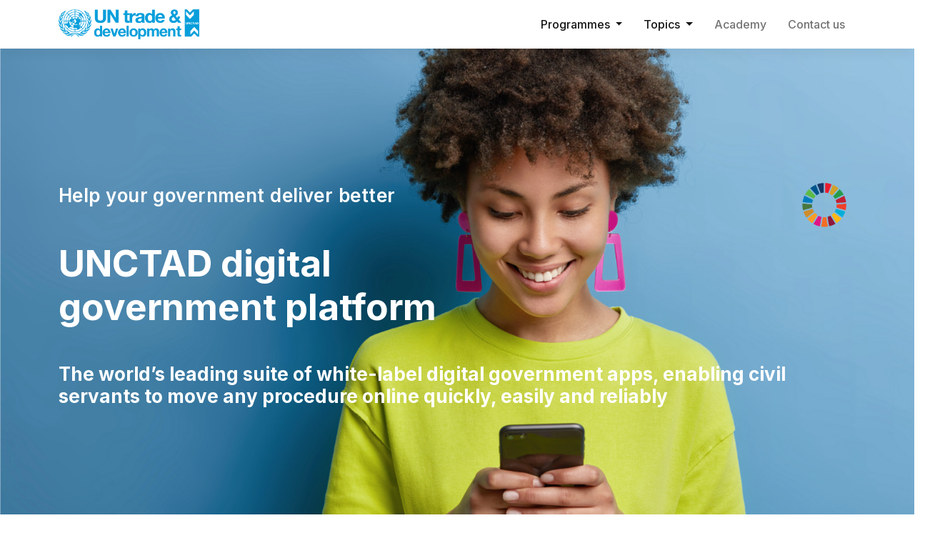

--- FILE ---
content_type: text/html
request_url: https://digitalgovernment.world/
body_size: 21350
content:
<!doctype html>
<html lang="en">
	<head>
		<meta charset="utf-8">
		<meta name="viewport" content="width=device-width, initial-scale=1">
		<meta name="twitter:card" content="summary" />
		<meta name="twitter:site" content="@bizfacilitation" />
		<link href="https://cdn.jsdelivr.net/npm/bootstrap@5.0.0/dist/css/bootstrap.min.css" rel="stylesheet" integrity="sha384-wEmeIV1mKuiNpC+IOBjI7aAzPcEZeedi5yW5f2yOq55WWLwNGmvvx4Um1vskeMj0" crossorigin="anonymous">
		<link href="./libs/fontawesome-pro/css/all.min.css" rel="stylesheet">
		<link href="css/template-program.css" rel="stylesheet">
		<title>Digital Government World</title>

		<link rel="apple-touch-icon" sizes="180x180" href="./apple-touch-icon.png">
		<link rel="icon" type="image/png" sizes="32x32" href="./favicon-32x32.png">
		<link rel="icon" type="image/png" sizes="16x16" href="./favicon-16x16.png">
		<link rel="manifest" href="./site.webmanifest">
	</head>
	<body class="home-page">
		<header class="main-header">
			<nav class="navbar navbar-expand-lg navbar-light white-bg">
				<div class="container">
					<a class="navbar-brand d-flex align-items-center" href="/">
						<img loading="lazy" src="./images/logo_en.png" class="un-logo" height="42" />
						<!--
						<span class="condensed logo-main-text">UNCTAD</span>
						<span class="condensed logo-slogan">Prosperity for all</span>
						-->
					</a>
					<button class="navbar-toggler" type="button" data-bs-toggle="collapse" data-bs-target="#navbarSupportedContent" aria-controls="navbarSupportedContent" aria-expanded="false" aria-label="Toggle navigation">
						<span class="navbar-toggler-icon"></span>
					</button>
					<div class="collapse navbar-collapse justify-content-end" id="navbarSupportedContent">
						<ul class="navbar-nav main-nav">
							<li class="nav-item dropdown">
								<a class="nav-link dropdown-toggle" href="#" id="programmesDropdownMenuLink" role="button" data-bs-toggle="dropdown" aria-expanded="false">
									Programmes
								</a>
								<ul class="dropdown-menu" aria-labelledby="programmesDropdownMenuLink">
									<li><a class="dropdown-item" href="./digital-single-windows/">Digital single windows</a></li>
									<li><a class="dropdown-item" href="./information-portals/">Digital information portals</a></li>
									<li><a class="dropdown-item" href="./trade-information-portals/">Trade information portals</a></li>
									<li><a class="dropdown-item" href="./digital-fiscal-services/">Digital fiscal services</a></li>
									<li><a class="dropdown-item" href="./social-security/">Social security</a></li>
									<li><a class="dropdown-item" href="./digital-residency/">Digital residency</a></li>
									<li><a class="dropdown-item" href="./digital-documents/">Digital documents</a></li>
									<li><a class="dropdown-item" href="./digital-government-advisory/">Digital government advisory</a></li>
									<li><a class="dropdown-item" href="./academy/">Digital government academy</a></li>
								</ul>
							</li>
							<li class="nav-item dropdown">
								<a class="nav-link dropdown-toggle" href="#" id="topicsDropdownMenuLink" role="button" data-bs-toggle="dropdown" aria-expanded="false">
									Topics
								</a>
								<ul class="dropdown-menu" aria-labelledby="topicsDropdownMenuLink">
									<li><a class="dropdown-item" href="./about-us/">About us</a></li>
									<li><a class="dropdown-item" target="_blank" href="https://unctad.org/news-search?f[0]=sitemap%3A835&f[1]=sitemap%3A834&f[2]=sitemap%3A838">News</a></li>
									<li><a class="dropdown-item" href="./investment-facilitation/">Investment facilitation</a></li>
									<li><a class="dropdown-item" href="./trade-information-portals/">Trade facilitation</a></li>
									<li><a class="dropdown-item" href="./world-bank/">World Bank Business enabling environment</a></li>
									<li><a class="dropdown-item" href="./gender-and-youth/">Gender and youth</a></li>
									<li><a class="dropdown-item" target="_blank" href="https://ger.digitalgovernment.world">GER</a></li>
								</ul>
							</li>
							<li class="nav-item">
								<a class="nav-link " href="./academy">
									Academy
								</a>
							</li>
							<li class="nav-item">
								<a class="nav-link" href="./contact-us">
									Contact us
								</a>
							</li>
							<li class="nav-item" hidden>
								<a class="btn btn-secondary rounded-pill" href="#">
									Sign-in
								</a>
							</li>
						</ul>
					</div>
				</div>
			</nav>
		</header>
		<main>
			<section class="section-jumbotron py-4 banner-img d-flex align-items-center flex-column">
				
				<div class="container py-4 mt-auto mb-auto">
					<img loading="lazy" src="./images/sdg_wheel_print_transparent.png" class="section-jumbotron-image" />
					<div class="row">
						<div class="col-12">
							<h4 class="mt-2 mb-5">Help your government deliver better</h4>
							<h2>UNCTAD digital
								<br/>
								government platform
								<!--
								<br>
								for investment facilitation
								-->
							</h2>
							<!--<h4 class="mt-5 mb-4">Empowering civil servants to create user-friendly online services quickly and easily<br/>using digital public goods to support the Sustainable Development Goals</h4>-->
							<!--<h4 class="mb-4">Accelerate the shift to a digital public and business environment</h4>-->
							<h3 class="mt-5 mb-4">The world’s leading suite of white-label digital government apps, enabling civil servants to move any procedure online quickly, easily and reliably</h3>
						</div>
					</div>
				</div>
				<!--
				<div class="container mt-auto mb-4">
					<div class="row">
						<div class="col-12">
							<div class="d-flex">
								<i class="fal fa-info-circle banner-notice-icon"></i>
								<small class="mx-3 notice">The world’s leading suite of white-label digital government apps, helping civil servants move any procedure online quickly, easily and reliably</small>
							</div>
						</div>
					</div>
				</div>
				-->
			</section>
			<section class="white-bg py-4 home-timeline text-center">
				<div class="container py-4">
					<div class="row">
						<div class="col-12 text-start">
							<h5>Timeline to digitalize a simple government procedure</h5>
						</div>
					</div>
				</div>
				<img loading="lazy" class="d-none d-sm-none d-md-none d-lg-inline-block" src="./images/timeline.svg">
				<img loading="lazy" class="d-inline-block d-lg-none" src="./images/Vertical-timeline.svg">
			</section>
			<section class="white-bg pb-4">
				<div class="container pb-4">
					<div class="row">
						<div class="col-12 text-start">
							<div class="d-flex">
								<i class="fal fa-info-circle banner-notice-icon"></i>
								<small class="mx-3 notice">This estimate assumes a full buy-in by all partners, availability of resources and readiness of all government staff.</small>
							</div>
						</div>
					</div>
				</div>
			</section>
		<!--
			<section class="section-blue py-4">
				<div class="container py-4">
					<div class="row col-separator-white">
						<div class="col-lg-3 col-md-6 col-sm-6 my-lg-0 my-md-4 my-sm-4 my-4 text-center">
							<div class="blue-section-card">
								<span>5x</span>
								<span class="mt-2">Business creation <br/> accelerated</span>
							</div>
						</div>
						<div class="col-lg-3 col-md-6 col-sm-6 my-lg-0 my-md-4 my-sm-4 my-4 text-center">
							<div class="blue-section-card">
								<span><i class="fal fa-signal-alt fa-flip-horizontal"></i></span>
								<span class="mt-2">Lower costs for business, <br/> more revenues for government</span>
							</div>
						</div>
						<div class="col-lg-3 col-md-6 col-sm-6 my-lg-0 my-md-4 my-sm-4 my-4 text-center">
							<div class="blue-section-card">
								<span><i class="fal fa-users-class"></i></span>
								<span class="mt-2">Increased capacity of civil servants<br/>to digitalize services</span>
							</div>
						</div>
						<div class="col-lg-3 col-md-6 col-sm-6 my-lg-0 my-md-4 my-sm-4 my-4 text-center">
							<div class="blue-section-card">
								<span><i class="fal fa-phone-laptop"></i></span>
								<span class="mt-2">Government services direct <br/> to vulnerable communities</span>
							</div>
						</div>
					</div>
				</div>
			</section>
		-->
			<section class="gray-bg py-4">
				<div class="container py-4">
					<div class="row pb-4">
						<div class="col">
							With our easy-to-use apps civil servants can quickly build online public-facing services, with no IT assistance, so their governments can deliver on and mobilise funding into climate, jobs, environment, health and food and other SDGs. Here are some services being built right now.
						</div>
					</div>
					<div class="row row-cols-sm-1 row-cols-md-2 row-cols-lg-3 g-5 py-4 white-cards country-cards">
						<div class="col">
							<div class="card">
								<img loading="lazy" class="card-img-top" src="./images/01_climate.jpg">
								<div class="card-body">
									<div class="blue-text-a">Fighting climate change</div>
									<div class="dark-text">Digital carbon registry and GHG emissions calculator to certify companies</div>
								</div>
							</div>
						</div>
						<div class="col">
							<div class="card">
								<img loading="lazy" class="card-img-top" src="./images/02_medicine-access.jpg">
								<div class="card-body">
									<div class="blue-text-a">Access to medicine</div>
									<div class="dark-text">Digital delivery of pharmaceutical and vaccine production permits</div>
								</div>
							</div>
						</div>
						<div class="col">
							<div class="card">
								<img loading="lazy" class="card-img-top" src="./images/03_digital-register.jpg">
								<div class="card-body">
									<div class="blue-text-a">Circular economy</div>
									<div class="dark-text">Digital register for extended producer responsibility</div>
								</div>
							</div>
						</div>
						<div class="col">
							<div class="card">
								<img loading="lazy" class="card-img-top" src="./images/04_business-creation.jpg">
								<div class="card-body">
									<div class="blue-text-a">Economic formalisation</div>
									<div class="dark-text">Digital business registry enabling companies to be created online</div>
								</div>
							</div>
						</div>
						<div class="col">
							<div class="card">
								<img loading="lazy" class="card-img-top" src="./images/05_tax-simplification.jpg">
								<div class="card-body">
									<div class="blue-text-a">Tax simplification</div>
									<div class="dark-text">Digital accounting software for tax and social security filings</div>
								</div>
							</div>
						</div>
						<div class="col">
							<div class="card">
								<img loading="lazy" class="card-img-top" src="./images/06_trade-information-portals.jpg">
								<div class="card-body">
									<div class="blue-text-a">Trade for development</div>
									<div class="dark-text">Digital information portals for importers and exporters</div>
								</div>
							</div>
						</div>
					</div>
				</div>
			</section>
			<section class="gray-bg pt-4" style="background-color: #f4f9fd !important;" id="map">
				<iframe title="Where our systems have been installed" aria-label="Map" id="datawrapper-chart-WPEYf" src="https://datawrapper.dwcdn.net/WPEYf/47/" scrolling="no" frameborder="0" style="width: 0; min-width: 100% !important; border: none;" height="458" data-external="1"></iframe>
					<script type="text/javascript">!function(){"use strict";window.addEventListener("message",(function(a){if(void 0!==a.data["datawrapper-height"]){var e=document.querySelectorAll("iframe");for(var t in a.data["datawrapper-height"])for(var r=0;r<e.length;r++)if(e[r].contentWindow===a.source){var i=a.data["datawrapper-height"][t]+"px";e[r].style.height=i}}}))}();
					</script>
					<!--
				<div class="container">
				  <div>
					
					<h5>Where our systems operate</h5>
					<div id="map-selectors" class="d-none">
					  <div class="dropdown" id="country-selector">
						<button class="btn btn-default dropdown-toggle" type="button" id="dropdownMenu1" data-bs-toggle="dropdown" aria-expanded="false"> Economies <small>(57)</small> <span class="caret"></span> </button>
						<ul class="dropdown-menu dropdown-menu-right" role="menu" aria-labelledby="dropdownMenu1">
						  <li role="presentation">
							<h6 class="dropdown-header">AFRICA</h6>
						  </li>
						  <li role="presentation"><a role="menuitem" tabindex="-1" class="dropdown-item" href="https://benin.eregulations.org/" data-value="1" data-code="" target="new">Benin</a></li>
						  <li role="presentation"><a role="menuitem" tabindex="-1" class="dropdown-item" href="https://monentreprise.bj/" data-value="55" data-code="" target="new">Benin MonEntreprise</a></li>
						  <li role="presentation"><a role="menuitem" tabindex="-1" class="dropdown-item" href="https://benin.tradeportal.org" data-value="107" data-code="" target="new">Benin Trade Portal</a></li>
						  <li role="presentation"><a role="menuitem" tabindex="-1" class="dropdown-item" href="https://burkinafaso.eregulations.org/" data-value="2" data-code="" target="new">Burkina Faso</a></li>
						  <li role="presentation"><a role="menuitem" tabindex="-1" class="dropdown-item" href="https://burkinafaso.tradeportal.org/" data-value="131" data-code="" target="new">Burkina Faso Trade Portal</a></li>
						  <li role="presentation"><a role="menuitem" tabindex="-1" class="dropdown-item" href="https://burundi.tradeportal.org/" data-value="132" data-code="" target="new">Burundi Trade Portal</a></li>
						  <li role="presentation"><a role="menuitem" tabindex="-1" class="dropdown-item" href="https://cameroun.eregulations.org/" data-value="3" data-code="" target="new">Cameroun national site</a></li>
						  <li role="presentation"><a role="menuitem" tabindex="-1" class="dropdown-item" href="https://mybusiness.cm/" data-value="53" data-code="" target="new">Cameroun MyBusiness</a></li>
						  <li role="presentation"><a role="menuitem" tabindex="-1" class="dropdown-item" href="https://douala.eregulations.org/" data-value="4" data-code="" target="new">Douala (Cameroun)</a></li>
						  <li role="presentation"><a role="menuitem" tabindex="-1" class="dropdown-item" href="https://garoua.eregulations.org/" data-value="5" data-code="" target="new">Garoua (Cameroun)</a></li>
						  <li role="presentation"><a role="menuitem" tabindex="-1" class="dropdown-item" href="https://yaounde.eregulations.org/" data-value="6" data-code="" target="new">Yaoundé (Cameroun)</a></li>
						  <li role="presentation"><a role="menuitem" tabindex="-1" class="dropdown-item" href="https://caboverde.eregulations.org/" data-value="7" data-code="" target="new">Cape Verde</a></li>
						  <li role="presentation"><a role="menuitem" tabindex="-1" class="dropdown-item" href="https://comoros.eregulations.org/" data-value="8" data-code="" target="new">Comoros</a></li>
						  <li role="presentation"><a role="menuitem" tabindex="-1" class="dropdown-item" href="https://congo.eregulations.org/" data-value="9" data-code="" target="new">Congo Brazzavile</a></li>
						  <li role="presentation"><a role="menuitem" tabindex="-1" class="dropdown-item" href="https://tradehelpdesk.eac.int/" data-value="147" data-code="" target="new">EAC Regional</a></li>
						  <li role="presentation"><a role="menuitem" tabindex="-1" class="dropdown-item" href="https://ethiopia.eregulations.org/" data-value="10" data-code="" target="new">Ethiopia</a></li>
						  <li role="presentation"><a role="menuitem" tabindex="-1" class="dropdown-item" href="https://guinebissau.eregulations.org/" data-value="11" data-code="" target="new">Guinea-Bissau</a></li>
						  <li role="presentation"><a role="menuitem" tabindex="-1" class="dropdown-item" href="https://cotedivoire.eregulations.org/" data-value="12" data-code="" target="new">Ivory Coast</a></li>
						  <li role="presentation"><a role="menuitem" tabindex="-1" class="dropdown-item" href="https://kenya.eregulations.org/" data-value="49" data-code="" target="new">Kenya</a></li>
						  <li role="presentation"><a role="menuitem" tabindex="-1" class="dropdown-item" href="https://eoppportunities.org/" data-value="136" data-code="" target="new">Kenya eOpportunities</a></li>
						  <li role="presentation"><a role="menuitem" tabindex="-1" class="dropdown-item" href="https://infotradekenya.go.ke/" data-value="103" data-code="" target="new">Kenya Trade Portal</a></li>
						  <li role="presentation"><a role="menuitem" tabindex="-1" class="dropdown-item" href="https://lesotho.eregulations.org/" data-value="113" data-code="" target="new">Lesotho</a></li>
						  <li role="presentation"><a role="menuitem" tabindex="-1" class="dropdown-item" href="https://www.lesotho.elicenses.org/" data-value="135" data-code="" target="new">Lesotho eRegistrations</a></li>
						  <li role="presentation"><a role="menuitem" tabindex="-1" class="dropdown-item" href="https://libya.eregulations.org/" data-value="129" data-code="" target="new">Libya</a></li>
						  <li role="presentation"><a role="menuitem" tabindex="-1" class="dropdown-item" href="https://mali.eregulations.org/" data-value="41" data-code="" target="new">Mali</a></li>
						  <li role="presentation"><a role="menuitem" tabindex="-1" class="dropdown-item" href="https://monentreprise.ml/" data-value="130" data-code="" target="new">Mali eRegistrations</a></li>
						  <li role="presentation"><a role="menuitem" tabindex="-1" class="dropdown-item" href="https://mali.tradeportal.org" data-value="108" data-code="" target="new">Mali Trade Portal</a></li>
						  <li role="presentation"><a role="menuitem" tabindex="-1" class="dropdown-item" href="https://oriental.eregulations.org/" data-value="14" data-code="" target="new">L'Oriental (Morocco)</a></li>
						  <li role="presentation"><a role="menuitem" tabindex="-1" class="dropdown-item" href="https://rabat.eregulations.org/" data-value="42" data-code="" target="new">Rabat (Morocco)</a></li>
						  <li role="presentation"><a role="menuitem" tabindex="-1" class="dropdown-item" href="https://niger.eregulations.org/" data-value="15" data-code="" target="new">Niger</a></li>
						  <li role="presentation"><a role="menuitem" tabindex="-1" class="dropdown-item" href="https://nigeria.tradeportal.org" data-value="109" data-code="" target="new">Nigeria Trade Portal</a></li>
						  <li role="presentation"><a role="menuitem" tabindex="-1" class="dropdown-item" href="https://rwanda.eregulations.org/" data-value="16" data-code="" target="new">Rwanda</a></li>
						  <li role="presentation"><a role="menuitem" tabindex="-1" class="dropdown-item" href="https://rwandatrade.rw/" data-value="105" data-code="" target="new">Rwanda Trade Portal</a></li>
						  <li role="presentation"><a role="menuitem" tabindex="-1" class="dropdown-item" href="https://senegal.eregulations.org/" data-value="13" data-code="" target="new">Senegal</a></li>
						  <li role="presentation"><a role="menuitem" tabindex="-1" class="dropdown-item" href="https://tanzania.eregulations.org/" data-value="17" data-code="" target="new">eRegulations Tanzania</a></li>
						  <li role="presentation"><a role="menuitem" tabindex="-1" class="dropdown-item" href="https://tanzania.tradeportal.org/" data-value="104" data-code="" target="new">Tanzania Trade Portal</a></li>
						  <li role="presentation"><a role="menuitem" tabindex="-1" class="dropdown-item" href="https://togo.eregulations.org/" data-value="18" data-code="" target="new">Togo</a></li>
						  <li role="presentation"><a role="menuitem" tabindex="-1" class="dropdown-item" href="https://uganda.tradeportal.org/" data-value="102" data-code="" target="new">Uganda Trade Portal</a></li>
						  <li role="presentation" class="divider">
							<hr class="dropdown-divider">
						  </li>
						  <li role="presentation">
							<h6 class="dropdown-header">ASIA</h6>
						  </li>
						  <li role="presentation"><a role="menuitem" tabindex="-1" class="dropdown-item" href="https://afghanistan.tradeportal.org/" data-value="120" data-code="" target="new">Afghanistan</a></li>
						  <li role="presentation"><a role="menuitem" tabindex="-1" class="dropdown-item" href="https://bangladesh.eregulations.org/" data-value="106" data-code="" target="new">Bangladesh</a></li>
						  <li role="presentation"><a role="menuitem" tabindex="-1" class="dropdown-item" href="https://bhutan.eregulations.org/" data-value="48" data-code="" target="new">Bhutan</a></li>
						  <li role="presentation"><a role="menuitem" tabindex="-1" class="dropdown-item" href="https://kyrgyzstan.eregulations.org/" data-value="121" data-code="" target="new">Kyrgyzstan</a></li>
						  <li role="presentation"><a role="menuitem" tabindex="-1" class="dropdown-item" href="https://kazakhstan.eregulations.org/" data-value="122" data-code="" target="new">Kazakhstan</a></li>
						  <li role="presentation"><a role="menuitem" tabindex="-1" class="dropdown-item" href="https://stepbysteptrade.lk/" data-value="126" data-code="" target="new">Sri Lank Trade Portal</a></li>
						  <li role="presentation"><a role="menuitem" tabindex="-1" class="dropdown-item" href="https://tajikistan.tradeportal.org/" data-value="101" data-code="" target="new">Tajikistan Trade Portal</a></li>
						  <li role="presentation"><a role="menuitem" tabindex="-1" class="dropdown-item" href="https://turkmenistan.tradeportal.org/" data-value="124" data-code="" target="new">Turkmenistan Trade Portal</a></li>
						  <li role="presentation"><a role="menuitem" tabindex="-1" class="dropdown-item" href="https://uzbekistan.tradeportal.org/" data-value="123" data-code="" target="new">Uzbekistan Trade Portal</a></li>
						  <li role="presentation"><a role="menuitem" tabindex="-1" class="dropdown-item" href="https://vietnam.eregulations.org/" data-value="19" data-code="" target="new">Vietnam national site</a></li>
						  <li role="presentation"><a role="menuitem" tabindex="-1" class="dropdown-item" href="https://infovietrade.vn/" data-value="125" data-code="" target="new">Vietnam Trade Portal</a></li>
						  <li role="presentation"><a role="menuitem" tabindex="-1" class="dropdown-item" href="https://binhdinh.eregulations.org/" data-value="20" data-code="" target="new">Binh Dinh (Vietnam)</a></li>
						  <li role="presentation"><a role="menuitem" tabindex="-1" class="dropdown-item" href="https://danang.eregulations.org/" data-value="21" data-code="" target="new">Da Nang (Vietnam)</a></li>
						  <li role="presentation"><a role="menuitem" tabindex="-1" class="dropdown-item" href="https://hanoi.eregulations.org/" data-value="22" data-code="" target="new">Hanoi (Vietnam)</a></li>
						  <li role="presentation"><a role="menuitem" tabindex="-1" class="dropdown-item" href="https://haiduong.eregulations.org/" data-value="23" data-code="" target="new">Hai Duong (Vietnam)</a></li>
						  <li role="presentation"><a role="menuitem" tabindex="-1" class="dropdown-item" href="https://hochiminhcity.eregulations.org/" data-value="24" data-code="" target="new">Ho Chi Minh City (Vietnam)</a></li>
						  <li role="presentation"><a role="menuitem" tabindex="-1" class="dropdown-item" href="https://phuyen.eregulations.org/" data-value="25" data-code="" target="new">Phu Yen (Vietnam)</a></li>
						  <li role="presentation"><a role="menuitem" tabindex="-1" class="dropdown-item" href="https://vinhphuc.eregulations.org/" data-value="26" data-code="" target="new">Vinh Puch (Vietnam)</a></li>
						  <li role="presentation" class="divider">
							<hr class="dropdown-divider">
						  </li>
						  <li role="presentation">
							<h6 class="dropdown-header">EUROPE</h6>
						  </li>
						  <li role="presentation"><a role="menuitem" tabindex="-1" class="dropdown-item" href="https://armenia.eregulations.org/" data-value="111" data-code="" target="new">Armenia</a></li>
						  <li role="presentation"><a role="menuitem" tabindex="-1" class="dropdown-item" href="https://gostivar.eregulations.org/" data-value="52" data-code="" target="new">Macedonia (Gostivar)</a></li>
						  <li role="presentation"><a role="menuitem" tabindex="-1" class="dropdown-item" href="https://montenegro.eregulations.org/" data-value="54" data-code="" target="new">Montenegro</a></li>
						  <li role="presentation"><a role="menuitem" tabindex="-1" class="dropdown-item" href="https://moscow.eregulations.org/" data-value="27" data-code="" target="new">Russia (Moscow city)</a></li>
						  <li role="presentation" class="divider">
							<hr class="dropdown-divider">
						  </li>
						  <li role="presentation">
							<h6 class="dropdown-header">LATIN AMERICA</h6>
						  </li>
						  <li role="presentation"><a role="menuitem" tabindex="-1" class="dropdown-item" href="https://vuceregulaciones.mincex.gob.cu/" data-value="133" data-code="" target="new">Cuba Trade Portal</a></li>
						  <li role="presentation"><a role="menuitem" tabindex="-1" class="dropdown-item" href="https://ldz.eregulations.org/" data-value="28" data-code="" target="new">Lomas de Zamora eRegulations (Argentina)</a></li>
						  <li role="presentation"><a role="menuitem" tabindex="-1" class="dropdown-item" href="https://elomas.gob.ar/" data-value="44" data-code="" target="new">Lomas de Zamora eRegistrations (Argentina)</a></li>
						  <li role="presentation"><a role="menuitem" tabindex="-1" class="dropdown-item" href="https://berazategui.eregulations.org/" data-value="29" data-code="" target="new">Berazategui (Argentina)</a></li>
						  <li role="presentation"><a role="menuitem" tabindex="-1" class="dropdown-item" href="https://chubut.eregulations.org/" data-value="30" data-code="" target="new">Chubut (Argentina)</a></li>
						  <li role="presentation"><a role="menuitem" tabindex="-1" class="dropdown-item" href="https://colombia.eregulations.org/" data-value="31" data-code="" target="new">Colombia national site</a></li>
						  <li role="presentation"><a role="menuitem" tabindex="-1" class="dropdown-item" href="https://bogota.eregulations.org/" data-value="32" data-code="" target="new">Bogota (Colombia)</a></li>
						  <li role="presentation"><a role="menuitem" tabindex="-1" class="dropdown-item" href="https://barranquilla.eregulations.org/" data-value="33" data-code="" target="new">Barranquilla (Colombia)</a></li>
						  <li role="presentation"><a role="menuitem" tabindex="-1" class="dropdown-item" href="https://manizales.eregulations.org/" data-value="34" data-code="" target="new">Manizales (Colombia)</a></li>
						  <li role="presentation"><a role="menuitem" tabindex="-1" class="dropdown-item" href="https://paraguay.tradeportal.org/" data-value="134" data-code="" target="new">Paraguay Trade Portal</a></li>
						  <li role="presentation"><a role="menuitem" tabindex="-1" class="dropdown-item" href="https://costarica.eregulations.org/" data-value="35" data-code="" target="new">Costa Rica</a></li>
						  <li role="presentation"><a role="menuitem" tabindex="-1" class="dropdown-item" href="https://elsalvador.eregulations.org/" data-value="36" data-code="" target="new">eRegulations Salvador</a></li>
						  <li role="presentation"><a role="menuitem" tabindex="-1" class="dropdown-item" href="https://miempresa.gob.sv/" data-value="46" data-code="" target="new">eRegistrations Salvador</a></li>
						  <li role="presentation"><a role="menuitem" tabindex="-1" class="dropdown-item" href="https://miempresa.gob.sv/" data-value="47" data-code="" target="new">eRegulations San Salvador</a></li>
						  <li role="presentation"><a role="menuitem" tabindex="-1" class="dropdown-item" href="https://santaana.eregulations.org/" data-value="110" data-code="" target="new">eRegulations Santa Ana</a></li>
						  <li role="presentation"><a role="menuitem" tabindex="-1" class="dropdown-item" href="https://asisehace.gt/" data-value="37" data-code="" target="new">eRegulations Guatemala</a></li>
						  <li role="presentation"><a role="menuitem" tabindex="-1" class="dropdown-item" href="https://minegocio.gt/" data-value="45" data-code="" target="new">eRegistrations Guatemala</a></li>
						  <li role="presentation"><a role="menuitem" tabindex="-1" class="dropdown-item" href="https://honduras.eregulations.org/" data-value="38" data-code="" target="new">Honduras</a></li>
						  <li role="presentation"><a role="menuitem" tabindex="-1" class="dropdown-item" href="https://nicaragua.eregulations.org/" data-value="39" data-code="" target="new">Nicaragua</a></li>
						  <li role="presentation"><a role="menuitem" tabindex="-1" class="dropdown-item" href="https://panama.eregulations.org/" data-value="40" data-code="" target="new">Panama</a></li>
						  <li role="presentation" class="divider">
							<hr class="dropdown-divider">
						  </li>
						  <li role="presentation">
							<h6 class="dropdown-header">MIDDLE EAST</h6>
						  </li>
						  <li role="presentation"><a role="menuitem" tabindex="-1" class="dropdown-item" href="https://baghdad.eregulations.org/" data-value="112" data-code="" target="new">Baghdad</a></li>
						  <li role="presentation"><a role="menuitem" tabindex="-1" class="dropdown-item" href="https://krg.eregulations.org/" data-value="127" data-code="" target="new">Erbil</a></li>
						  <li role="presentation"><a role="menuitem" tabindex="-1" class="dropdown-item" href="https://tradeportal.customs.gov.jo/" data-value="128" data-code="" target="new">Jordan</a></li>
						  <li role="presentation" class="divider">
							<hr class="dropdown-divider">
						  </li>
						  <li role="presentation">
							<h6 class="dropdown-header">PACIFIC</h6>
						  </li>
						  <li role="presentation"><a role="menuitem" tabindex="-1" class="dropdown-item" href="https://pacific.tradeportal.org/" data-value="146" data-code="" target="new">Pacific regional</a></li>
						  <li role="presentation"><a role="menuitem" tabindex="-1" class="dropdown-item" href="https://cook-islands.tradeportal.org/" data-value="143" data-code="" target="new">Cook Islands</a></li>
						  <li role="presentation"><a role="menuitem" tabindex="-1" class="dropdown-item" href="https://kiribati.tradeportal.org/" data-value="138" data-code="" target="new">Kiribati</a></li>
						  <li role="presentation"><a role="menuitem" tabindex="-1" class="dropdown-item" href="https://nauru.tradeportal.org/" data-value="137" data-code="" target="new">Nauru</a></li>
						  <li role="presentation"><a role="menuitem" tabindex="-1" class="dropdown-item" href="https://niue.tradeportal.org/" data-value="145" data-code="" target="new">Niue</a></li>
						  <li role="presentation"><a role="menuitem" tabindex="-1" class="dropdown-item" href="https://samoa.tradeportal.org/" data-value="142" data-code="" target="new">Samoa</a></li>
						  <li role="presentation"><a role="menuitem" tabindex="-1" class="dropdown-item" href="https://solomon-islands.tradeportal.org/" data-value="139" data-code="" target="new">Solomon Islands</a></li>
						  <li role="presentation"><a role="menuitem" tabindex="-1" class="dropdown-item" href="https://tonga.tradeportal.org/" data-value="144" data-code="" target="new">Tonga</a></li>
						  <li role="presentation"><a role="menuitem" tabindex="-1" class="dropdown-item" href="https://tuvalu.tradeportal.org/" data-value="141" data-code="" target="new">Tuvalu</a></li>
						  <li role="presentation"><a role="menuitem" tabindex="-1" class="dropdown-item" href="https://tradeportal.gov.vu/" data-value="140" data-code="" target="new">Vanuatu</a></li>
						</ul>
					  </div>
					</div>
					<div id="map-legend" class="d-none d-md-block map-legend">
					  <div class="map-filter active" data-filter="eregulations"><img src="/assets/images/countries/orange-marker.png"> Digital information portals</div>
					  <div class="map-filter active" data-filter="eregistrations"><img src="/assets/images/countries/blue-marker.png"> Digital single windows</div>
					  <div class="map-filter active" data-filter="tradeportals"><img src="/assets/images/countries/grey-marker.png"> Trade information portals</div>
					</div>
					<div class="d-none map-info" style="position: absolute; top: 122px;"> <small><i>Password protected systems are under development.</i></small> </div>
				  </div>
				
				</div>
				<div class="d-none d-sm-none d-md-none d-lg-block map-container-lg"><img src="/assets/images/countries/map-statique1024-202103-bis.png" width="1268" height="652" usemap="#Map">
				  <map name="Map" class="d-none d-md-block"><area class="tip-top" shape="rect" coords="865,150,881,172" href="https://infotradecentralasia.org/" target="_blank" alt="Central Asia Gateway" data-cnum="123" data-bs-toggle="tooltip" data-hasqtip="24" title="" data-bs-original-title="Central Asia Gateway" aria-label="Central Asia Gateway"><br>
			<area class="tip-top" shape="rect" coords="329,246,348,271" href="https://home.vucecuba.mincex.gob.cu/" target="_blank" alt="VUCE Cuba" data-cnum="133" data-bs-toggle="tooltip" data-hasqtip="14" title="" data-bs-original-title="VUCE Cuba" aria-label="VUCE Cuba">
					<area class="tip-top" shape="rect" coords="714,366,730,387" href="https://easybusiness.bi/" target="_blank" alt="Easy Business Burundi" data-cnum="132" data-bs-toggle="tooltip" data-hasqtip="15" title="" data-bs-original-title="Easy Business Burundi" aria-label="Easy Business Burundi">
					<area class="tip-top" shape="poly" coords="739,196,758,197,758,210,751,210,748,207,739,207"  href="#" target="_blank" alt="eRegistrations Syria Coming soon" data-cnum="34" data-bs-toggle="tooltip" data-hasqtip="72" title="" data-bs-original-title="eRegistrations Syria Coming soon" aria-label="eRegistrations Syria Coming soon">
					<area class="tip-top" shape="poly" coords="735,208,748,207,749,212,745,216,744,232,735,232"  href="#" target="_blank" alt="eRegistrations Palestine Coming soon" data-cnum="34" data-bs-toggle="tooltip" data-hasqtip="72" title="" data-bs-original-title="eRegistrations Palestine Coming soon" aria-label="eRegistrations Palestine Coming soon">
					<area class="tip-top" shape="rect" coords="753,210,768,233" href="#" target="_blank" alt="eRegulations Jordan Coming soon" data-cnum="128" data-bs-toggle="tooltip" data-hasqtip="19" title="" data-bs-original-title="eRegulations Jordan Coming soon" aria-label="eRegulations Jordan Coming soon">
					<area class="tip-top" shape="rect" coords="607,316,618,336" href="#" target="_blank" alt="eRegistrations Togo Coming soon" data-cnum="18" data-bs-toggle="tooltip" data-hasqtip="53" title="" data-bs-original-title="eRegistrations Togo Coming soon" aria-label="eRegistrations Togo Coming soon">
					<area class="tip-top" shape="rect" coords="227,238,246,263" href="https://ventanillaunica.economia.gob.mx/" target="_blank" alt="Ventanilla Unica Mexico" data-cnum="40" data-bs-toggle="tooltip" data-hasqtip="74" title="" data-bs-original-title="Ventanilla Unica Mexico" aria-label="Ventanilla Unica Mexico">
					<area class="tip-top" shape="rect" coords="331,333,343,357" href="#" target="_blank" alt="eRegistrations Colombia Coming soon" data-cnum="31" data-bs-toggle="tooltip" data-hasqtip="70" title="" data-bs-original-title="eRegistrations Colombia Coming soon" aria-label="eRegistrations Colombia Coming soon">
					<area class="tip-top" shape="rect" coords="748,353,764,375" href="https://tradehelpdesk.eac.int/" target="_blank" alt="EAC regional site" data-cnum="147" data-bs-toggle="tooltip" data-hasqtip="0" title="" data-bs-original-title="EAC regional site" aria-label="EAC regional site">
					<area class="tip-top" shape="rect" coords="1219,470,1236,492" href="https://pacific.tradeportal.org/" target="_blank" alt="Pacific regional site" data-cnum="146" data-bs-toggle="tooltip" data-hasqtip="1" title="" data-bs-original-title="Pacific regional site" aria-label="Pacific regional site">
					<area class="tip-top" shape="rect" coords="1233,471,1250,493" href="https://niue.tradeportal.org/" target="_blank" alt="Trade Portal Niue" data-cnum="145" data-bs-toggle="tooltip" data-hasqtip="2" title="" data-bs-original-title="Trade Portal Niue" aria-label="Trade Portal Niue">
					<area class="tip-top" shape="rect" coords="1203,471,1220,493" href="https://tonga.tradeportal.org/" target="_blank" alt="Trade Portal Tonga" data-cnum="144" data-bs-toggle="tooltip" data-hasqtip="3" title="" data-bs-original-title="Trade Portal Tonga" aria-label="Trade Portal Tonga">
					<area class="tip-top" shape="rect" coords="1244,449,1261,470" href="https://cook-islands.tradeportal.org/" target="_blank" alt="Trade Portal Cook islands" data-cnum="143" data-bs-toggle="tooltip" data-hasqtip="4" title="" data-bs-original-title="Trade Portal Cook islands" aria-label="Trade Portal Cook islands">
					<area class="tip-top" shape="rect" coords="1233,449,1247,470" href="https://samoa.tradeportal.org/" target="_blank" alt="Trade Portal Samoa" data-cnum="142" data-bs-toggle="tooltip" data-hasqtip="5" title="" data-bs-original-title="Trade Portal Samoa" aria-label="Trade Portal Samoa">
					<area class="tip-top" shape="rect" coords="1221,449,1235,470" href="https://tuvalu.tradeportal.org/" target="_blank" alt="Trade Portal Tuvalu" data-cnum="141" data-bs-toggle="tooltip" data-hasqtip="6" title="" data-bs-original-title="Trade Portal Tuvalu" aria-label="Trade Portal Tuvalu">
					<area class="tip-top" shape="rect" coords="1207,450,1224,472" href="https://tradeportal.gov.vu/" target="_blank" alt="Trade Portal Vanuatu" data-cnum="140" data-bs-toggle="tooltip" data-hasqtip="7" title="" data-bs-original-title="Trade Portal Vanuatu" aria-label="Trade Portal Vanuatu">
					<area class="tip-top" shape="rect" coords="1192,451,1209,473" href="https://solomon-islands.tradeportal.org/" target="_blank" alt="Trade Portal Solomon Islands" data-cnum="139" data-bs-toggle="tooltip" data-hasqtip="8" title="" data-bs-original-title="Trade Portal Solomon Islands" aria-label="Trade Portal Solomon Islands">
					<area class="tip-top" shape="rect" coords="1226,429,1241,451" href="https://kiribati.tradeportal.org/" target="_blank" alt="Trade Portal Kiribati" data-cnum="138" data-bs-toggle="tooltip" data-hasqtip="9" title="" data-bs-original-title="Trade Portal Kiribati" aria-label="Trade Portal Kiribati">
					<area class="tip-top" shape="rect" coords="1210,429,1227,451" href="https://nauru.tradeportal.org/" target="_blank" alt="Trade Portal Nauru" data-cnum="137" data-bs-toggle="tooltip" data-hasqtip="10" title="" data-bs-original-title="Trade Portal Nauru" aria-label="Trade Portal Nauru">
					<area class="tip-top" shape="rect" coords="769,332,789,348" href="https://opportunities.invest.go.ke/" target="_blank" alt="eOpportunities Kenya" data-cnum="136" data-bs-toggle="tooltip" data-hasqtip="11" title="" data-bs-original-title="eOpportunities Kenya" aria-label="eOpportunities Kenya">
					<area class="tip-top" shape="rect" coords="725,471,739,493" href="https://www.lesotho.elicenses.org/" target="_blank" alt="eRegistrations Lesotho" data-cnum="135" data-bs-toggle="tooltip" data-hasqtip="12" title="" data-bs-original-title="eRegistrations Lesotho" aria-label="eRegistrations Lesotho">
					<area class="tip-top" shape="rect" coords="388,437,407,462" href="https://paraguay.tradeportal.org/" target="_blank" alt="Trade Portal Paraguay" data-cnum="134" data-bs-toggle="tooltip" data-hasqtip="13" title="" data-bs-original-title="Trade Portal Paraguay" aria-label="Trade Portal Paraguay">
					<area class="tip-top" shape="rect" coords="311,246,330,271" href="https://vuceregulaciones.mincex.gob.cu/" target="_blank" alt="Trade Portal Cuba" data-cnum="133" data-bs-toggle="tooltip" data-hasqtip="14" title="" data-bs-original-title="Trade Portal Cuba" aria-label="Trade Portal Cuba">
					<area class="tip-top" shape="rect" coords="729,366,743,387" href="http://burundi.tradeportal.org/" target="_blank" alt="Trade Portal Burundi" data-cnum="132" data-bs-toggle="tooltip" data-hasqtip="15" title="" data-bs-original-title="Trade Portal Burundi" aria-label="Trade Portal Burundi">
					<area class="tip-top" shape="rect" coords="615,287,627,311" href="http://burkina-faso.tradeportal.org/" target="_blank" alt="Trade Portal Burkina Faso" data-cnum="131" data-bs-toggle="tooltip" data-hasqtip="16" title="" data-bs-original-title="Trade Portal Burkina Faso" aria-label="Trade Portal Burkina Faso">
					<area class="tip-top" shape="rect" coords="620,259,634,283" href="http://monentreprise.ml/" target="_blank" alt="eRegistrations Mali" data-cnum="130" data-bs-toggle="tooltip" data-hasqtip="17" title="" data-bs-original-title="eRegistrations Mali" aria-label="eRegistrations Mali">
					<area class="tip-top" shape="rect" coords="667,219,686,244" href="http://http://libya.eregulations.org/" target="_blank" alt="eRegulations Libya" data-cnum="129" data-bs-toggle="tooltip" data-hasqtip="18" title="" data-bs-original-title="eRegulations Libya" aria-label="eRegulations Libya">
					<area class="tip-top" shape="rect" coords="743,211,754,233" href="https://tradeportal.customs.gov.jo/" target="_blank" alt="Trade Portal Jordan" data-cnum="128" data-bs-toggle="tooltip" data-hasqtip="19" title="" data-bs-original-title="Trade Portal Jordan" aria-label="Trade Portal Jordan">
					<area class="tip-top" shape="rect" coords="771,211,786,235" href="http://baghdad.eregulations.org/" target="_blank" alt="eRegulations Baghdad" data-cnum="112" data-bs-toggle="tooltip" data-hasqtip="20" title="" data-bs-original-title="eRegulations Baghdad" aria-label="eRegulations Baghdad">
					<area class="tip-top" shape="rect" coords="917,312,933,336" href="https://stepbysteptrade.lk/" target="_blank" alt="Trade Portal Sri Lanka" data-cnum="126" data-bs-toggle="tooltip" data-hasqtip="21" title="" data-bs-original-title="Trade Portal Sri Lanka" aria-label="Trade Portal Sri Lanka">
					<area class="tip-top" shape="rect" coords="826,160,842,182" href="https://Turkmenistan.tradeportal.org/" target="_blank" alt="Trade Portal Turkmenistan" data-cnum="124" data-bs-toggle="tooltip" data-hasqtip="23" title="" data-bs-original-title="Trade Portal Turkmenistan" aria-label="Trade Portal Turkmenistan">
					<area class="tip-top" shape="rect" coords="847,140,863,162" href="https://uzbekistan.tradeportal.org/" target="_blank" alt="Trade Portal Uzbekistan" data-cnum="123" data-bs-toggle="tooltip" data-hasqtip="24" title="" data-bs-original-title="Trade Portal Uzbekistan" aria-label="Trade Portal Uzbekistan">
					<area class="tip-top" shape="rect" coords="863,105,879,127" href="https://kazakhstan.tradeportal.org/" target="_blank" alt="Trade Portal Kazakhstan" data-cnum="122" data-bs-toggle="tooltip" data-hasqtip="25" title="" data-bs-original-title="Trade Portal Kazakhstan" aria-label="Trade Portal Kazakhstan">
					<area class="tip-top" shape="rect" coords="889,148,905,170" href="https://kyrgyzstan.tradeportal.org/" target="_blank" alt="Trade Portal Kyrgyzstan" data-cnum="121" data-bs-toggle="tooltip" data-hasqtip="26" title="" data-bs-original-title="Trade Portal Kyrgyzstan" aria-label="Trade Portal Kyrgyzstan">
					<area class="tip-top" shape="rect" coords="866,185,882,211" href="https://afghanistan.tradeportal.org/" target="_blank" alt="Trade Portal Afghanistan" data-cnum="120" data-bs-toggle="tooltip" data-hasqtip="27" title="" aria-describedby="qtip-27" data-bs-original-title="Trade Portal Afghanistan" aria-label="Trade Portal Afghanistan">
					<area class="tip-top" shape="rect" coords="947,231,964,255" href="http://bhutan.eregulations.org/" target="_blank" alt="eRegulations Bhutan" data-cnum="48" data-bs-toggle="tooltip" data-hasqtip="28" title="" data-bs-original-title="eRegulations Bhutan" aria-label="eRegulations Bhutan">
					<area class="tip-top" shape="rect" coords="935,231,947,255" href="https://home-bhutan.eregistrations.org/" target="_blank" alt="eRegistrations Bhutan" data-cnum="48" data-bs-toggle="tooltip" data-hasqtip="28" title="" data-bs-original-title="eRegistrations Bhutan" aria-label="eRegistrations Bhutan">
					<area class="tip-top" shape="circle" coords="1013,293,34" href="http://vietnam.eregulations.org" target="_blank" alt="Vietnam" data-bs-toggle="tooltip" data-hasqtip="29" title="" data-bs-original-title="Vietnam" aria-label="Vietnam">
					<area class="tip-top" shape="circle" coords="290,299,34" href="#" alt="Central America" data-bs-toggle="tooltip" data-hasqtip="30" title="" data-bs-original-title="Central America" aria-label="Central America">
					<area class="tip-top" shape="rect" coords="64,274,79,293" href="http://sansalvador.eregulations.org/" target="_blank" alt="eRegulations San Salvador" data-cnum="47" data-bs-toggle="tooltip" data-hasqtip="31" title="" data-bs-original-title="eRegulations San Salvador" aria-label="eRegulations San Salvador">
					<area class="tip-top" shape="rect" coords="1188,329,1205,351" href="http://hochiminhcity.eregulations.org/" target="_blank" alt="eRegulations Ho Chi Minh City" data-cnum="24" data-bs-toggle="tooltip" data-hasqtip="32" title="" data-bs-original-title="eRegulations Ho Chi Minh City" aria-label="eRegulations Ho Chi Minh City">
					<area class="tip-top" shape="rect" coords="1209,292,1226,314" href="http://phuyen.eregulations.org/" target="_blank" alt="eRegulations Phu Yen" data-cnum="25" data-bs-toggle="tooltip" data-hasqtip="33" title="" data-bs-original-title="eRegulations Phuyen" aria-label="eRegulations Phuyen">
					<area class="tip-top" shape="rect" coords="1191,287,1208,309" href="http://binhdinh.eregulations.org/" target="_blank" alt="eRegulations Binh Dinh" data-cnum="20" data-bs-toggle="tooltip" data-hasqtip="34" title="" data-bs-original-title="eRegulations Binh Dinh" aria-label="eRegulations Binh Dinh">
					<area class="tip-top" shape="rect" coords="1195,266,1212,288" href="http://danang.eregulations.org/" target="_blank" alt="eRegulations Da Nang" data-cnum="21" data-bs-toggle="tooltip" data-hasqtip="35" title="" data-bs-original-title="eRegulations Da Nang" aria-label="eRegulations Da Nang">
					<area class="tip-top" shape="rect" coords="1184,251,1199,274" href="http://haiduong.eregulations.org/" target="_blank" alt="eRegulations Hai Duong" data-cnum="23" data-bs-toggle="tooltip" data-hasqtip="36" title="" data-bs-original-title="eRegulations Hai Duong" aria-label="eRegulations Hai Duong">
					<area class="tip-top" shape="rect" coords="1167,237,1183,258" href="http://vinhphuc.eregulations.org/" target="_blank" alt="eRegulations Vinh Phuc" data-cnum="26" data-bs-toggle="tooltip" data-hasqtip="37" title="" data-bs-original-title="eRegulations Vinh Phuc" aria-label="eRegulations Vinh Phuc">
					<area class="tip-top" shape="rect" coords="1169,258,1185,281" href="http://hanoi.eregulations.org/" target="_blank" alt="eRegulations Hanoi" data-cnum="22" data-bs-toggle="tooltip" data-hasqtip="38" title="" data-bs-original-title="eRegulations Hanoi" aria-label="eRegulations Hanoi">
					<area class="tip-top" shape="rect" coords="1202,318,1220,341" href="http://vietnam.eregulations.org" target="_blank" alt="Vietnam national site" data-cnum="19" data-bs-toggle="tooltip" data-hasqtip="39" title="" data-bs-original-title="Vietnam national site" aria-label="Vietnam national site">
					<area class="tip-top" shape="rect" coords="748,373,765,396" href="http://tanzania.eregulations.org/" target="_blank" alt="eRegulations Tanzania" data-cnum="17" data-bs-toggle="tooltip" data-hasqtip="40" title="" data-bs-original-title="eRegulations Tanzania" aria-label="eRegulations Tanzania">
					<area class="tip-top" shape="rect" coords="773,399,792,424" href="http://comoros.eregulations.org/" target="_blank" alt="eRegulations Comoros" data-cnum="8" data-bs-toggle="tooltip" data-hasqtip="41" title="" data-bs-original-title="eRegulations Comoros" aria-label="eRegulations Comoros">
					<area class="tip-top" shape="rect" coords="731,349,743,367" href="https://rwandatrade.rw/" target="_blank" alt="Trade Portal Rwanda" data-cnum="105" data-bs-toggle="tooltip" data-hasqtip="42" title="" data-bs-original-title="Trade Portal Rwanda" aria-label="Trade Portal Rwanda">
					<area class="tip-top" shape="rect" coords="751,305,770,329" href="http://ethiopia.eregulations.org/" target="_blank" alt="eRegulations Ethiopia" data-cnum="10" data-bs-toggle="tooltip" data-hasqtip="43" title="" data-bs-original-title="eRegulations Ethiopia" aria-label="eRegulations Ethiopia">
					<area class="tip-top" shape="rect" coords="765,346,780,372" href="http://kenya.eregulations.org/" target="_blank" alt="eRegulations Kenya" data-cnum="49" data-bs-toggle="tooltip" data-hasqtip="44" title="" data-bs-original-title="eRegulations Kenya" aria-label="eRegulations Kenya">
					<area class="tip-top" shape="rect" coords="666,362,685,387" href="http://congo.eregulations.org/" target="_blank" alt="eRegulations Congo" data-cnum="9" data-bs-toggle="tooltip" data-hasqtip="45" title="" data-bs-original-title="eRegulations Congo" aria-label="eRegulations Congo">
					<area class="tip-top" shape="rect" coords="652,307,671,332" href="http://garoua.eregulations.org/" target="_blank" alt="eRegulations Garoua" data-cnum="5" data-bs-toggle="tooltip" data-hasqtip="46" title="" data-bs-original-title="eRegulations Garoua" aria-label="eRegulations Garoua">
					<area class="tip-top" shape="rect" coords="666,332,685,357" href="http://yaounde.eregulations.org/" target="_blank" alt="eRegulations Yaoundé" data-cnum="6" data-bs-toggle="tooltip" data-hasqtip="47" title="" data-bs-original-title="eRegulations Yaoundé" aria-label="eRegulations Yaoundé">
					<area class="tip-top" shape="rect" coords="650,332,667,355" href="http://douala.eregulations.org/" target="_blank" alt="eRegulations Douala" data-cnum="4" data-bs-toggle="tooltip" data-hasqtip="48" title="" data-bs-original-title="eRegulations Douala" aria-label="eRegulations Douala">
					<area class="tip-top" shape="rect" coords="670,312,685,334" href="http://cameroun.eregulations.org/" target="_blank" alt="Cameroun national site" data-cnum="3" data-bs-toggle="tooltip" data-hasqtip="49" title="" data-bs-original-title="Cameroun national site" aria-label="Cameroun national site">
					<area class="tip-top" shape="rect" coords="685,312,701,339" href="https://mybusiness.cm/" target="_blank" alt="Cameroun MyBusiness" data-cnum="53" data-bs-toggle="tooltip" data-hasqtip="50" title="" data-bs-original-title="Cameroun MyBusiness" aria-label="Cameroun MyBusiness">
					<area class="tip-top" shape="rect" coords="628,316,640,337" href="http://benin.eregulations.org/" target="_blank" alt="eRegulations Benin" data-cnum="1" data-bs-toggle="tooltip" data-hasqtip="51" title="" data-bs-original-title="eRegulations Benin" aria-label="eRegulations Benin">
					<area class="tip-top" shape="rect" coords="627,303,645,317" href="https://monentreprise.bj/" target="_blank" alt="Benin MonEntreprise" data-cnum="55" data-bs-toggle="tooltip" data-hasqtip="52" title="" data-bs-original-title="Benin MonEntreprise" aria-label="Benin MonEntreprise">
					<area class="tip-top" shape="rect" coords="616,316,630,337" href="http://togo.eregulations.org/" target="_blank" alt="eRegulations Togo" data-cnum="18" data-bs-toggle="tooltip" data-hasqtip="53" title="" data-bs-original-title="eRegulations Togo" aria-label="eRegulations Togo">
					<area class="tip-top" shape="rect" coords="591,317,608,341" href="http://cotedivoire.eregulations.org/" target="_blank" alt="eRegulations Côte d'Ivoire" data-cnum="12" data-bs-toggle="tooltip" data-hasqtip="54" title="" data-bs-original-title="eRegulations Côte d'Ivoire" aria-label="eRegulations Côte d'Ivoire">
					<area class="tip-top" shape="rect" coords="596,287,615,312" href="http://burkinafaso.eregulations.org/" target="_blank" alt="eRegulations Burkina Faso" data-cnum="2" data-bs-toggle="tooltip" data-hasqtip="55" title="" data-bs-original-title="eRegulations Burkina Faso" aria-label="eRegulations Burkina Faso">
					<area class="tip-top" shape="rect" coords="556,294,575,319" href="http://guinebissau.eregulations.org/" target="_blank" alt="eRegulations Guinea Bissau" data-cnum="11" data-bs-toggle="tooltip" data-hasqtip="56" title="" data-bs-original-title="eRegulations Guinea Bissau" aria-label="eRegulations Guinea Bissau">
					<area class="tip-top" shape="rect" coords="562,274,581,297" href="http://senegal.eregulations.org/" target="_blank" alt="eRegulations Senegal" data-cnum="13" data-bs-toggle="tooltip" data-hasqtip="57" title="" data-bs-original-title="eRegulations Senegal" aria-label="eRegulations Senegal">
					<area class="tip-top" shape="rect" coords="664,268,683,293" href="http://niger.eregulations.org/" target="_blank" alt="eRegulations Niger" data-cnum="15" data-bs-toggle="tooltip" data-hasqtip="58" title="" data-bs-original-title="eRegulations Niger" aria-label="eRegulations Niger">
					<area class="tip-top" shape="rect" coords="607,258,621,283" href="http://mali.eregulations.org/" target="_blank" alt="eRegulations Mali" data-cnum="41" data-bs-toggle="tooltip" data-hasqtip="59" title="" data-bs-original-title="eRegulations Mali" aria-label="eRegulations Mali">
					<area class="tip-top" shape="rect" coords="536,272,555,297" href="http://caboverde.eregulations.org/" target="_blank" alt="eRegulations Cabo Verde" data-cnum="7" data-bs-toggle="tooltip" data-hasqtip="60" title="" data-bs-original-title="eRegulations Cabo Verde" aria-label="eRegulations Cabo Verde">
					<area class="tip-top" shape="rect" coords="578,214,597,239" href="http://rabat.eregulations.org/" target="_blank" alt="eRegulations Rabat" data-cnum="42" data-bs-toggle="tooltip" data-hasqtip="61" title="" data-bs-original-title="eRegulations Rabat" aria-label="eRegulations Rabat">
					<area class="tip-top" shape="rect" coords="597,191,616,216" href="http://oriental.eregulations.org/" target="_blank" alt="eRegulations l'Oriental" data-cnum="14" data-bs-toggle="tooltip" data-hasqtip="62" title="" data-bs-original-title="eRegulations l'Oriental" aria-label="eRegulations l'Oriental">
					<area class="tip-top" shape="rect" coords="695,161,710,186" href="http://gostivar.eregulations.org/" target="_blank" alt="eRegulations Gostivar, Macedonia (FYR)" data-cnum="52" data-bs-toggle="tooltip" data-hasqtip="63" title="" data-bs-original-title="eRegulations Gostivar, Macedonia (FYR)" aria-label="eRegulations Gostivar, Macedonia (FYR)">
					<area class="tip-top" shape="rect" coords="681,156,696,181" href="http://montenegro.eregulations.org/" target="_blank" alt="eRegulations Montenegro" data-cnum="54" data-bs-toggle="tooltip" data-hasqtip="64" title="" data-bs-original-title="eRegulations Montenegro" aria-label="eRegulations Montenegro">
					<area class="tip-top" shape="rect" coords="749,99,768,124" href="http://moscow.eregulations.org/" target="_blank" alt="eRegulations Moscow" data-cnum="27" data-bs-toggle="tooltip" data-hasqtip="65" title="" data-bs-original-title="eRegulations Moscow" aria-label="eRegulations Moscow">
					<area class="tip-top" shape="rect" coords="230,583,249,608" href="http://chubut.eregulations.org/" target="_blank" alt="eRegulations Chubut" data-cnum="30" data-bs-toggle="tooltip" data-hasqtip="66" title="" data-bs-original-title="eRegulations Chubut" aria-label="eRegulations Chubut">
					<area class="tip-top" shape="rect" coords="236,513,255,538" href="http://berazategui.eregulations.org/" target="_blank" alt="eRegulations Berazategui" data-cnum="29" data-bs-toggle="tooltip" data-hasqtip="67" title="" data-bs-original-title="eRegulations Berazategui" aria-label="eRegulations Berazategui">
					<area class="tip-top" shape="rect" coords="207,513,223,537" href="http://ldz.eregulations.org/" target="_blank" alt="eRegulations Lomas de Zamora" data-cnum="28" data-bs-toggle="tooltip" data-hasqtip="68" title="" data-bs-original-title="eRegulations Lomas de Zamora" aria-label="eRegulations Lomas de Zamora">
					<area class="tip-top" shape="rect" coords="222,513,238,537" href="http://elomas.gob.ar" target="_blank" alt="eRegistrations Lomas de Zamora" data-cnum="44" data-bs-toggle="tooltip" data-hasqtip="69" title="" data-bs-original-title="eRegistrations Lomas de Zamora" aria-label="eRegistrations Lomas de Zamora">
					<area class="tip-top" shape="rect" coords="342,333,364,357" href="http://colombia.eregulations.org" target="_blank" alt="Colombia national site" data-cnum="31" data-bs-toggle="tooltip" data-hasqtip="70" title="" data-bs-original-title="Colombia national site" aria-label="Colombia national site">
					<area class="tip-top" shape="rect" coords="327,294,346,319" href="http://barranquilla.eregulations.org/" target="_blank" alt="eRegulations Barranquilla" data-cnum="33" data-bs-toggle="tooltip" data-hasqtip="71" title="" data-bs-original-title="eRegulations Barranquilla" aria-label="eRegulations Barranquilla">
					<area class="tip-top" shape="poly" coords="321,322,337,321,338,332,330,343,321,339"  href="http://manizales.eregulations.org/" target="_blank" alt="eRegulations Manizales" data-cnum="34" data-bs-toggle="tooltip" data-hasqtip="72" title="" data-bs-original-title="eRegulations Manizales" aria-label="eRegulations Manizales">
					<area class="tip-top" shape="rect" coords="338,317,356,335" href="http://bogota.eregulations.org/" target="_blank" alt="eRegulations Bogota" data-cnum="32" data-bs-toggle="tooltip" data-hasqtip="73" title="" data-bs-original-title="eRegulations Bogota" aria-label="eRegulations Bogota">
					<area class="tip-top" shape="rect" coords="166,326,185,351" href="http://panama.eregulations.org/" target="_blank" alt="eRegulations Panama" data-cnum="40" data-bs-toggle="tooltip" data-hasqtip="74" title="" data-bs-original-title="eRegulations Panama" aria-label="eRegulations Panama">
					<area class="tip-top" shape="rect" coords="129,307,148,332" href="http://costarica.eregulations.org/" target="_blank" alt="eRegulations Costa Rica" data-cnum="35" data-bs-toggle="tooltip" data-hasqtip="75" title="" data-bs-original-title="eRegulations Costa Rica" aria-label="eRegulations Costa Rica">
					<area class="tip-top" shape="rect" coords="119,276,138,301" href="http://nicaragua.eregulations.org/" target="_blank" alt="eRegulations Nicaragua" data-cnum="39" data-bs-toggle="tooltip" data-hasqtip="76" title="" data-bs-original-title="eRegulations Nicaragua" aria-label="eRegulations Nicaragua">
					<area class="tip-top" shape="rect" coords="110,243,129,268" href="http://honduras.eregulations.org/" target="_blank" alt="eRegulations Honduras" data-cnum="38" data-bs-toggle="tooltip" data-hasqtip="77" title="" data-bs-original-title="eRegulations Honduras" aria-label="eRegulations Honduras">
					<area class="tip-top" shape="rect" coords="110,243,129,268" href="http://honduras.eregulations.org/" target="_blank" alt="eRegulations Honduras" data-cnum="38" data-bs-toggle="tooltip" data-hasqtip="78" title="" data-bs-original-title="eRegulations Honduras" aria-label="eRegulations Honduras">
					<area class="tip-top" shape="rect" coords="87,269,99,295" href="http://elsalvador.eregulations.org/" target="_blank" alt="eRegulations Salvador" data-cnum="36" data-bs-toggle="tooltip" data-hasqtip="79" title="" data-bs-original-title="eRegulations Salvador" aria-label="eRegulations Salvador">
					<area class="tip-top" shape="rect" coords="78,272,89,293" href="https://miempresa.gob.sv/" target="_blank" alt="eRegistrations Salvador" data-cnum="46" data-bs-toggle="tooltip" data-hasqtip="80" title="" data-bs-original-title="eRegistrations Salvador" aria-label="eRegistrations Salvador">
					<area class="tip-top" shape="rect" coords="56,245,71,262" href="https://minegocio.gt/" target="_blank" alt="eRegistrations Guatemala" data-cnum="45" data-bs-toggle="tooltip" data-hasqtip="81" title="" data-bs-original-title="eRegistrations Guatemala" aria-label="eRegistrations Guatemala">
					<area class="tip-top" shape="rect" coords="41,244,57,268" href="http://asisehace.gt/" target="_blank" alt="eRegulations Guatemala" data-cnum="37" data-bs-toggle="tooltip" data-hasqtip="82" title="" data-bs-original-title="eRegulations Guatemala" aria-label="eRegulations Guatemala">
					<area class="tip-top" shape="rect" coords="880,166,896,190" href="http://tajikistan.tradeportal.org/" target="_blank" alt="Trade Portal Tajikistan" data-cnum="101" data-bs-toggle="tooltip" data-hasqtip="83" title="" data-bs-original-title="Trade Portal Tajikistan" aria-label="Trade Portal Tajikistan">
					<area class="tip-top" shape="rect" coords="747,335,764,353" href="http://uganda.tradeportal.org/" target="_blank" alt="Trade Portal Uganda" data-cnum="102" data-bs-toggle="tooltip" data-hasqtip="84" title="" data-bs-original-title="Trade Portal Uganda" aria-label="Trade Portal Uganda">
					<area class="tip-top" shape="rect" coords="779,346,794,370" href="http://infotradekenya.go.ke/" target="_blank" alt="Trade Portal Kenya" data-cnum="103" data-bs-toggle="tooltip" data-hasqtip="85" title="" data-bs-original-title="Trade Portal Kenya" aria-label="Trade Portal Kenya">
					<area class="tip-top" shape="rect" coords="764,374,778,396" href="http://tanzania.tradeportal.org/" target="_blank" alt="Trade Portal Tanzania" data-cnum="104" data-bs-toggle="tooltip" data-hasqtip="86" title="" data-bs-original-title="Trade Portal Tanzania" aria-label="Trade Portal Tanzania">
					<area class="tip-top" shape="rect" coords="715,349,732,368" href="http://rwanda.eregulations.org/" target="_blank" alt="eRegulations Rwanda" data-cnum="16" data-bs-toggle="tooltip" data-hasqtip="87" title="" data-bs-original-title="eRegulations Rwanda" aria-label="eRegulations Rwanda">
					<area class="tip-top" shape="rect" coords="936,251,952,275" href="https://bangladesh.eregulations.org/" target="_blank" alt="eRegulations Bangladesh" data-cnum="106" data-bs-toggle="tooltip" data-hasqtip="88" title="" data-bs-original-title="eRegulations Bangladesh" aria-label="eRegulations Bangladesh">
					<area class="tip-top" shape="rect" coords="627,290,644,303" href="http://benin.tradeportal.org/" target="_blank" alt="Trade Portal Benin" data-cnum="107" data-bs-toggle="tooltip" data-hasqtip="89" title="" data-bs-original-title="Trade Portal Benin" aria-label="Trade Portal Benin">
					<area class="tip-top" shape="rect" coords="633,259,647,283" href="http://mali.tradeportal.org/" target="_blank" alt="Trade Portal Mali" data-cnum="108" data-bs-toggle="tooltip" data-hasqtip="90" title="" data-bs-original-title="Trade Portal Mali" aria-label="Trade Portal Mali">
					<area class="tip-top" shape="rect" coords="638,325,652,349" href="http://nigeria.tradeportal.org/" target="_blank" alt="Trade Portal Nigeria" data-cnum="109" data-bs-toggle="tooltip" data-hasqtip="91" title="" data-bs-original-title="Trade Portal Nigeria" aria-label="Trade Portal Nigeria">
					<area class="tip-top" shape="rect" coords="63,262,80,275" href="http://santaana.eregulations.org/" target="_blank" alt="eRegulations Santa Ana" data-cnum="110" data-bs-toggle="tooltip" data-hasqtip="92" title="" data-bs-original-title="eRegulations Santa Ana" aria-label="eRegulations Santa Ana">
					<area class="tip-top" shape="circle" coords="384,552,34" href="#" alt="Argentina" data-cnum="" data-bs-toggle="tooltip" data-hasqtip="93" title="" data-bs-original-title="Argentina" aria-label="Argentina">
					<area class="tip-top" shape="rect" coords="771,169,790,194" href="http://armenia.eregulations.org/" target="_blank" alt="eRegulations Armenia" data-cnum="111" data-bs-toggle="tooltip" data-hasqtip="94" title="" data-bs-original-title="eRegulations Armenia" aria-label="eRegulations Armenia">
					<area class="tip-top" shape="rect" coords="779,201,799,226" href="https://krg.eregulations.org/" target="_blank" alt="eRegulations Erbil" data-cnum="127" data-bs-toggle="tooltip" data-hasqtip="95" title="" data-bs-original-title="eRegulations Erbil" aria-label="eRegulations Erbil">
					<area class="tip-top" shape="rect" coords="709,470,726,491" href="http://lesotho.eregulations.org/" target="_blank" alt="eRegulations Lesotho" data-cnum="113" data-bs-toggle="tooltip" data-hasqtip="96" title="" data-bs-original-title="eRegulations Lesotho" aria-label="eRegulations Lesotho">
				  </map>
				  <div class="main-data-container d-none d-md-block">
					<div class="container">
					  <div class="main-datas">
						<div id="impact-data" class="map-datagroup">
						  <div id="countries-eregistrations-impact" class="round-data"><img src="/assets/images/countries/impact-eregistrations.png"></div>
						  <div id="procedures-label" class="map-datalabel txt-eregistrations"><span>
							<p>reduction of business<br>
							  registration steps,<br>
							  forms and documents</p>
							</span></div>
						</div>
						<div id="procedures-data" class="map-datagroup">
						  <div id="procedures-number" class="txt-eregulations map-datanumber">4000+</div>
						  <div id="procedures-label" class="map-datalabel txt-eregulations"><span>
							<p>procedures<br>
							  documented<br>
							  online</p>
							</span></div>
						</div>
						<div id="countries-data" class="map-datagroup">
						  <div id="countries-eregulations-number" class="map-datanumber">102</div>
						  <div id="countries-label" class="map-datalabel"><span>
							<p>Systems</p>
							</span></div>
						  <div class="map-implementedlabel"><span>
							<p>implemented in</p>
							</span></div>
						  <div id="countries-eregulations-number" class="map-datanumber">60</div>
						  <div id="countries-label" class="map-datalabel">Economies</div>
						</div>
					  </div>
					</div>
				  </div>
				</div>
				<div class="d-none d-sm-none d-lg-none d-md-block"> <img src="/assets/images/countries/map-statique1024-202103-bis.png" width="1012" height="520" usemap="#Map2">
				  <map name="Map2"><area class="tip-top" shape="rect" coords="690,118,705,138" href="https://infotradecentralasia.org/" target="_blank" alt="Central Asia Gateway" data-cnum="123" data-bs-toggle="tooltip" data-hasqtip="100" title="" data-bs-original-title="Central Asia Gateway" aria-label="Central Asia Gateway"><area class="tip-top" shape="rect" coords="263,194,282,219" href="https://home.vucecuba.mincex.gob.cu/" target="_blank" alt="VUCE Cuba" data-cnum="133" data-bs-toggle="tooltip" data-hasqtip="113" title="" data-bs-original-title="VUCE Cuba" aria-label="VUCE Cuba">
					<area class="tip-top" shape="rect" coords="567,293,583,314" href="https://easybusiness.bi/" target="_blank" alt="Easy Business Burundi" data-cnum="132" data-bs-toggle="tooltip" data-hasqtip="15" title="" data-bs-original-title="Easy Business Burundi" aria-label="Easy Business Burundi">
					<area class="tip-top" shape="poly" coords="591,156,610,157,610,170,603,170,600,167,591,167"  href="#" target="_blank" alt="eRegistrations Syria Coming soon" data-cnum="34" data-bs-toggle="tooltip" data-hasqtip="72" title="" data-bs-original-title="eRegistrations Syria Coming soon" aria-label="eRegistrations Syria Coming soon">
					<area class="tip-top" shape="poly" coords="584,167,597,167,598,167,594,171,593,187,590,187"  href="#" target="_blank" alt="eRegistrations Palestine Coming soon" data-cnum="34" data-bs-toggle="tooltip" data-hasqtip="72" title="" data-bs-original-title="eRegistrations Palestine Coming soon" aria-label="eRegistrations Palestine Coming soon">
					<area class="tip-top" shape="rect" coords="601,170,613,187" href="#" target="_blank" alt="eRegulations Jordan Coming soon" data-cnum="128" data-bs-toggle="tooltip" data-hasqtip="19" title="" data-bs-original-title="eRegulations Jordan Coming soon" aria-label="eRegulations Jordan Coming soon">
					<area class="tip-top" shape="rect" coords="484,252,493,271" href="#" target="_blank" alt="eRegistrations Togo Coming soon" data-cnum="18" data-bs-toggle="tooltip" data-hasqtip="53" title="" data-bs-original-title="eRegistrations Togo Coming soon" aria-label="eRegistrations Togo Coming soon">
					<area class="tip-top" shape="rect" coords="180,188,199,213" href="https://ventanillaunica.economia.gob.mx/" target="_blank" alt="Ventanilla Unica Mexico" data-cnum="40" data-bs-toggle="tooltip" data-hasqtip="74" title="" data-bs-original-title="Ventanilla Unica Mexico" aria-label="Ventanilla Unica Mexico">
					<area class="tip-top" shape="rect" coords="263,266,275,284" href="#" target="_blank" alt="eRegistrations Colombia Coming soon" data-cnum="31" data-bs-toggle="tooltip" data-hasqtip="70" title="" data-bs-original-title="eRegistrations Colombia Coming soon" aria-label="eRegistrations Colombia Coming soon">
					<area class="tip-top2" shape="rect" coords="528,170,549,195" href="http://libya.eregulations.org/" target="_blank" alt="eRegulations Libya" data-cnum="114" data-bs-toggle="tooltip" data-hasqtip="125" title="" data-bs-original-title="eRegulations Libya" aria-label="eRegulations Libya">
					<area class="tip-top2" shape="rect" coords="554,127,569,152" href="http://gostivar.eregulations.org/" target="_blank" alt="eRegulations Gostivar, Macedonia (FYR)" data-cnum="52" data-bs-toggle="tooltip" data-hasqtip="126" title="" data-bs-original-title="eRegulations Gostivar, Macedonia (FYR)" aria-label="eRegulations Gostivar, Macedonia (FYR)">
					<area class="tip-top2" shape="rect" coords="540,122,555,147" href="http://montenegro.eregulations.org/" target="_blank" alt="eRegulations Montenegro" data-cnum="54" data-bs-toggle="tooltip" data-hasqtip="127" title="" data-bs-original-title="eRegulations Montenegro" aria-label="eRegulations Montenegro">
					<area class="tip-top2" shape="rect" coords="547,250,559,272" href="https://mybusiness.cm/" target="_blank" alt="Cameroun MyBusiness" data-cnum="53" data-bs-toggle="tooltip" data-hasqtip="128" title="" data-bs-original-title="Cameroun MyBusiness" aria-label="Cameroun MyBusiness">
					<area class="tip-top2" shape="rect" coords="755,182,770,202" href="http://bhutan.eregulations.org/" target="_blank" alt="eRegulations Bhutan" data-cnum="48" data-bs-toggle="tooltip" data-hasqtip="129" title="" data-bs-original-title="eRegulations Bhutan" aria-label="eRegulations Bhutan">
					<area class="tip-top2" shape="rect" coords="745,182,756,201" href="https://home-bhutan.eregistrations.org" target="_blank" alt="eRegistrations Bhutan" data-cnum="48" data-bs-toggle="tooltip" data-hasqtip="129" title="" data-bs-original-title="eRegistrations Bhutan" aria-label="eRegistrations Bhutan">
					<area class="tip-top2" shape="circle" coords="808,235,29" href="#" alt="Vietnam" data-bs-toggle="tooltip" data-hasqtip="130" title="" data-bs-original-title="Vietnam" aria-label="Vietnam">
					<area class="tip-top2" shape="circle" coords="231,238,29" href="#" alt="Central America" data-bs-toggle="tooltip" data-hasqtip="131" title="" data-bs-original-title="Central America" aria-label="Central America">
					<area class="tip-top2" shape="rect" coords="53,220,62,237" href="http://sansalvador.eregulations.org/" target="_blank" alt="eRegulations San Salvador" data-cnum="47" data-bs-toggle="tooltip" data-hasqtip="132" title="" data-bs-original-title="eRegulations San Salvador" aria-label="eRegulations San Salvador">
					<area class="tip-top2" shape="rect" coords="945,261,962,283" href="http://hochiminhcity.eregulations.org/" target="_blank" alt="eRegulations Ho Chi Minh City" data-cnum="24" data-bs-toggle="tooltip" data-hasqtip="133" title="" data-bs-original-title="eRegulations Ho Chi Minh City" aria-label="eRegulations Ho Chi Minh City">
					<area class="tip-top2" shape="rect" coords="954,215,968,232" href="http://danang.eregulations.org/" target="_blank" alt="eRegulations Da Nang" data-cnum="21" data-bs-toggle="tooltip" data-hasqtip="134" title="" data-bs-original-title="eRegulations Da Nang" aria-label="eRegulations Da Nang">
					<area class="tip-top2" shape="rect" coords="945,193,960,216" href="http://haiduong.eregulations.org/" target="_blank" alt="eRegulations Hai Duong" data-cnum="23" data-bs-toggle="tooltip" data-hasqtip="135" title="" data-bs-original-title="eRegulations Hai Duong" aria-label="eRegulations Hai Duong">
					<area class="tip-top2" shape="rect" coords="930,184,946,205" href="http://vinhphuc.eregulations.org/" target="_blank" alt="eRegulations Vinh Phuc" data-cnum="26" data-bs-toggle="tooltip" data-hasqtip="136" title="" data-bs-original-title="eRegulations Vinh Phuc" aria-label="eRegulations Vinh Phuc">
					<area class="tip-top2" shape="rect" coords="962,251,973,272" href="../BF website/vietnam.eregulations.org" target="_blank" alt="Vietnam national site" data-cnum="19" data-bs-toggle="tooltip" data-hasqtip="137" title="" data-bs-original-title="Vietnam national site" aria-label="Vietnam national site">
					<area class="tip-top2" shape="rect" coords="964,230,981,252" href="http://phuyen.eregulations.org/" target="_blank" alt="eRegulations Phu Yen" data-cnum="25" data-bs-toggle="tooltip" data-hasqtip="138" title="" data-bs-original-title="eRegulations Phuyen" aria-label="eRegulations Phuyen">
					<area class="tip-top2" shape="rect" coords="930,206,946,229" href="http://hanoi.eregulations.org/" target="_blank" alt="eRegulations Hanoi" data-cnum="22" data-bs-toggle="tooltip" data-hasqtip="139" title="" data-bs-original-title="eRegulations Hanoi" aria-label="eRegulations Hanoi">
					<area class="tip-top2" shape="rect" coords="947,229,964,251" href="http://binhdinh.eregulations.org/" target="_blank" alt="eRegulations Binh Dinh" data-cnum="20" data-bs-toggle="tooltip" data-hasqtip="140" title="" data-bs-original-title="eRegulations Binh Dinh" aria-label="eRegulations Binh Dinh">
					<area class="tip-top2" shape="rect" coords="597,297,609,318" href="http://tanzania.eregulations.org/" target="_blank" alt="eRegulations Tanzania" data-cnum="17" data-bs-toggle="tooltip" data-hasqtip="141" title="" data-bs-original-title="eRegulations Tanzania" aria-label="eRegulations Tanzania">
					<area class="tip-top2" shape="rect" coords="618,319,633,338" href="http://comoros.eregulations.org/" target="_blank" alt="eRegulations Comoros" data-cnum="8" data-bs-toggle="tooltip" data-hasqtip="142" title="" data-bs-original-title="eRegulations Comoros" aria-label="eRegulations Comoros">
					<area class="tip-top2" shape="rect" coords="570,278,583,294" href="http://rwanda.eregulations.org/" target="_blank" alt="eRegulations Rwanda" data-cnum="16" data-bs-toggle="tooltip" data-hasqtip="143" title="" data-bs-original-title="eRegulations Rwanda" aria-label="eRegulations Rwanda">
					<area class="tip-top" shape="rect" coords="582,295,593,311" href="http://burundi.tradeportal.org/" target="_blank" alt="Trade Portal Burundi" data-cnum="132" data-bs-toggle="tooltip" data-hasqtip="97" title="" data-bs-original-title="Trade Portal Burundi" aria-label="Trade Portal Burundi">
					<area class="tip-top2" shape="rect" coords="598,241,617,266" href="http://ethiopia.eregulations.org/" target="_blank" alt="eRegulations Ethiopia" data-cnum="10" data-bs-toggle="tooltip" data-hasqtip="144" title="" data-bs-original-title="eRegulations Ethiopia" aria-label="eRegulations Ethiopia">
					<area class="tip-top2" shape="rect" coords="611,280,621,295" href="http://kenya.eregulations.org/" target="_blank" alt="eRegulations Kenya" data-cnum="49" data-bs-toggle="tooltip" data-hasqtip="145" title="" data-bs-original-title="eRegulations Kenya" aria-label="eRegulations Kenya">
					<area class="tip-top2" shape="rect" coords="530,287,549,312" href="http://congo.eregulations.org/" target="_blank" alt="eRegulations Congo" data-cnum="9" data-bs-toggle="tooltip" data-hasqtip="146" title="" data-bs-original-title="eRegulations Congo" aria-label="eRegulations Congo">
					<area class="tip-top2" shape="rect" coords="520,245,537,265" href="http://garoua.eregulations.org/" target="_blank" alt="eRegulations Garoua" data-cnum="5" data-bs-toggle="tooltip" data-hasqtip="147" title="" data-bs-original-title="eRegulations Garoua" aria-label="eRegulations Garoua">
					<area class="tip-top2" shape="rect" coords="531,265,545,285" href="http://yaounde.eregulations.org/" target="_blank" alt="eRegulations Yaoundé" data-cnum="6" data-bs-toggle="tooltip" data-hasqtip="148" title="" data-bs-original-title="eRegulations Yaoundé" aria-label="eRegulations Yaoundé">
					<area class="tip-top2" shape="rect" coords="519,262,532,284" href="http://douala.eregulations.org/" target="_blank" alt="eRegulations Douala" data-cnum="4" data-bs-toggle="tooltip" data-hasqtip="149" title="" data-bs-original-title="eRegulations Douala" aria-label="eRegulations Douala">
					<area class="tip-top2" shape="rect" coords="537,250,548,266" href="http://cameroun.eregulations.org/" target="_blank" alt="Cameroun national site" data-cnum="3" data-bs-toggle="tooltip" data-hasqtip="150" title="" data-bs-original-title="Cameroun national site" aria-label="Cameroun national site">
					<area class="tip-top2" shape="rect" coords="501,252,512,269" href="http://benin.eregulations.org/" target="_blank" alt="eRegulations Benin" data-cnum="1" data-bs-toggle="tooltip" data-hasqtip="151" title="" data-bs-original-title="eRegulations Benin" aria-label="eRegulations Benin">
					<area class="tip-top2" shape="rect" coords="501,242,512,254" href="https://monentreprise.bj/" target="_blank" alt="Benin MonEntreprise" data-cnum="55" data-bs-toggle="tooltip" data-hasqtip="152" title="" data-bs-original-title="Benin MonEntreprise" aria-label="Benin MonEntreprise">
					<area class="tip-top2" shape="rect" coords="492,249,501,273" href="http://togo.eregulations.org/" target="_blank" alt="eRegulations Togo" data-cnum="18" data-bs-toggle="tooltip" data-hasqtip="153" title="" data-bs-original-title="eRegulations Togo" aria-label="eRegulations Togo">
					<area class="tip-top2" shape="rect" coords="467,251,486,276" href="http://cotedivoire.eregulations.org/" target="_blank" alt="eRegulations Côte d'Ivoire" data-cnum="12" data-bs-toggle="tooltip" data-hasqtip="154" title="" data-bs-original-title="eRegulations Côte d'Ivoire" aria-label="eRegulations Côte d'Ivoire">
					<area class="tip-top2" shape="rect" coords="474,226,491,247" href="http://burkinafaso.eregulations.org/" target="_blank" alt="eRegulations Burkina Faso" data-cnum="2" data-bs-toggle="tooltip" data-hasqtip="155" title="" data-bs-original-title="eRegulations Burkina Faso" aria-label="eRegulations Burkina Faso">
					<area class="tip-top" shape="rect" coords="490,226,501,247" href="http://burkina-faso.tradeportal.org/" target="_blank" alt="Trade Portal Burkina Faso" data-cnum="131" data-bs-toggle="tooltip" data-hasqtip="98" title="" data-bs-original-title="Trade Portal Burkina Faso" aria-label="Trade Portal Burkina Faso">
					<area class="tip-top2" shape="rect" coords="440,235,459,260" href="http://guinebissau.eregulations.org/" target="_blank" alt="eRegulations Guinea Bissau" data-cnum="11" data-bs-toggle="tooltip" data-hasqtip="156" title="" data-bs-original-title="eRegulations Guinea Bissau" aria-label="eRegulations Guinea Bissau">
					<area class="tip-top2" shape="rect" coords="445,214,464,237" href="http://senegal.eregulations.org/" target="_blank" alt="eRegulations Senegal" data-cnum="13" data-bs-toggle="tooltip" data-hasqtip="157" title="" data-bs-original-title="eRegulations Senegal" aria-label="eRegulations Senegal">
					<area class="tip-top2" shape="rect" coords="527,211,546,236" href="http://niger.eregulations.org/" target="_blank" alt="eRegulations Niger" data-cnum="15" data-bs-toggle="tooltip" data-hasqtip="158" title="" data-bs-original-title="eRegulations Niger" aria-label="eRegulations Niger">
					<area class="tip-top2" shape="rect" coords="484,203,497,226" href="http://mali.eregulations.org/" target="_blank" alt="eRegulations Mali" data-cnum="41" data-bs-toggle="tooltip" data-hasqtip="159" title="" data-bs-original-title="eRegulations Mali" aria-label="eRegulations Mali">
					<area class="tip-top2" shape="rect" coords="424,214,442,237" href="http://caboverde.eregulations.org/" target="_blank" alt="eRegulations Cabo Verde" data-cnum="7" data-bs-toggle="tooltip" data-hasqtip="160" title="" data-bs-original-title="eRegulations Cabo Verde" aria-label="eRegulations Cabo Verde">
					<area class="tip-top2" shape="rect" coords="456,168,475,193" href="http://rabat.eregulations.org/" target="_blank" alt="eRegulations Rabat" data-cnum="42" data-bs-toggle="tooltip" data-hasqtip="161" title="" data-bs-original-title="eRegulations Rabat" aria-label="eRegulations Rabat">
					<area class="tip-top2" shape="rect" coords="476,151,495,176" href="http://oriental.eregulations.org/" target="_blank" alt="eRegulations l'Oriental" data-cnum="14" data-bs-toggle="tooltip" data-hasqtip="162" title="" data-bs-original-title="eRegulations l'Oriental" aria-label="eRegulations l'Oriental">
					<area class="tip-top2" shape="rect" coords="593,78,612,103" href="http://moscow.eregulations.org/" target="_blank" alt="eRegulations Moscow" data-cnum="27" data-bs-toggle="tooltip" data-hasqtip="163" title="" data-bs-original-title="eRegulations Moscow" aria-label="eRegulations Moscow">
					<area class="tip-top2" shape="rect" coords="179,464,200,487" href="http://chubut.eregulations.org/" target="_blank" alt="eRegulations Chubut" data-cnum="30" data-bs-toggle="tooltip" data-hasqtip="164" title="" data-bs-original-title="eRegulations Chubut" aria-label="eRegulations Chubut">
					<area class="tip-top2" shape="rect" coords="189,408,208,433" href="http://berazategui.eregulations.org/" target="_blank" alt="eRegulations Berazategui" data-cnum="29" data-bs-toggle="tooltip" data-hasqtip="165" title="" data-bs-original-title="eRegulations Berazategui" aria-label="eRegulations Berazategui">
					<area class="tip-top2" shape="rect" coords="163,406,177,431" href="http://ldz.eregulations.org/" target="_blank" alt="eRegulations Lomas de Zamora" data-cnum="28" data-bs-toggle="tooltip" data-hasqtip="166" title="" data-bs-original-title="eRegulations Lomas de Zamora" aria-label="eRegulations Lomas de Zamora">
					<area class="tip-top2" shape="rect" coords="176,407,191,430" href="http://elomas.gob.ar" target="_blank" alt="eRegistrations Lomas de Zamora" data-cnum="44" data-bs-toggle="tooltip" data-hasqtip="167" title="" data-bs-original-title="eRegistrations Lomas de Zamora" aria-label="eRegistrations Lomas de Zamora">
					<area class="tip-top2" shape="rect" coords="274,265,288,283" href="http://colombia.eregulations.org" target="_blank" alt="Colombia national site" data-cnum="31" data-bs-toggle="tooltip" data-hasqtip="168" title="" data-bs-original-title="Colombia national site" aria-label="Colombia national site">
					<area class="tip-top2" shape="rect" coords="260,232,276,255" href="http://barranquilla.eregulations.org/" target="_blank" alt="eRegulations Barranquilla" data-cnum="33" data-bs-toggle="tooltip" data-hasqtip="169" title="" data-bs-original-title="eRegulations Barranquilla" aria-label="eRegulations Barranquilla">
					<area class="tip-top2" shape="rect" coords="254,255,270,269" href="http://manizales.eregulations.org/" target="_blank" alt="eRegulations Manizales" data-cnum="34" data-bs-toggle="tooltip" data-hasqtip="170" title="" data-bs-original-title="eRegulations Manizales" aria-label="eRegulations Manizales">
					<area class="tip-top2" shape="rect" coords="270,250,284,267" href="http://bogota.eregulations.org/" target="_blank" alt="eRegulations Bogota" data-cnum="32" data-bs-toggle="tooltip" data-hasqtip="171" title="" data-bs-original-title="eRegulations Bogota" aria-label="eRegulations Bogota">
					<area class="tip-top2" shape="rect" coords="131,258,150,283" href="http://panama.eregulations.org/" target="_blank" alt="eRegulations Panama" data-cnum="40" data-bs-toggle="tooltip" data-hasqtip="172" title="" data-bs-original-title="eRegulations Panama" aria-label="eRegulations Panama">
					<area class="tip-top2" shape="rect" coords="101,243,120,268" href="http://costarica.eregulations.org/" target="_blank" alt="eRegulations Costa Rica" data-cnum="35" data-bs-toggle="tooltip" data-hasqtip="173" title="" data-bs-original-title="eRegulations Costa Rica" aria-label="eRegulations Costa Rica">
					<area class="tip-top2" shape="rect" coords="92,217,111,242" href="http://nicaragua.eregulations.org/" target="_blank" alt="eRegulations Nicaragua" data-cnum="39" data-bs-toggle="tooltip" data-hasqtip="174" title="" data-bs-original-title="eRegulations Nicaragua" aria-label="eRegulations Nicaragua">
					<area class="tip-top2" shape="rect" coords="86,189,105,214" href="http://honduras.eregulations.org/" target="_blank" alt="eRegulations Honduras" data-cnum="38" data-bs-toggle="tooltip" data-hasqtip="175" title="" data-bs-original-title="eRegulations Honduras" aria-label="eRegulations Honduras">
					<area class="tip-top2" shape="rect" coords="70,215,81,239" href="http://elsalvador.eregulations.org/" target="_blank" alt="eRegulations Salvador" data-cnum="36" data-bs-toggle="tooltip" data-hasqtip="176" title="" data-bs-original-title="eRegulations Salvador" aria-label="eRegulations Salvador">
					<area class="tip-top2" shape="rect" coords="61,217,72,237" href="https://miempresa.gob.sv/" target="_blank" alt="eRegistrations Salvador" data-cnum="46" data-bs-toggle="tooltip" data-hasqtip="177" title="" data-bs-original-title="eRegistrations Salvador" aria-label="eRegistrations Salvador">
					<area class="tip-top2" shape="rect" coords="44,189,55,209" href="https://minegocio.gt/" target="_blank" alt="eRegistrations Guatemala" data-cnum="45" data-bs-toggle="tooltip" data-hasqtip="178" title="" data-bs-original-title="eRegistrations Guatemala" aria-label="eRegistrations Guatemala">
					<area class="tip-top2" shape="rect" coords="30,192,46,216" href="http://asisehace.gt/" target="_blank" alt="eRegulations Guatemala" data-cnum="37" data-bs-toggle="tooltip" data-hasqtip="179" title="" data-bs-original-title="eRegulations Guatemala" aria-label="eRegulations Guatemala">
					<area class="tip-top" shape="rect" coords="656,125,672,147" href="https://Turkmenistan.tradeportal.org/" target="_blank" alt="Trade Portal Turkmenistan" data-cnum="124" data-bs-toggle="tooltip" data-hasqtip="99" title="" data-bs-original-title="Trade Portal Turkmenistan" aria-label="Trade Portal Turkmenistan">
					<area class="tip-top" shape="rect" coords="674,109,690,131" href="https://uzbekistan.tradeportal.org/" target="_blank" alt="Trade Portal Uzbekistan" data-cnum="123" data-bs-toggle="tooltip" data-hasqtip="100" title="" data-bs-original-title="Trade Portal Uzbekistan" aria-label="Trade Portal Uzbekistan">
					<area class="tip-top" shape="rect" coords="687,81,703,103" href="https://kazakhstan.tradeportal.org/" target="_blank" alt="Trade Portal Kazakhstan" data-cnum="122" data-bs-toggle="tooltip" data-hasqtip="101" title="" data-bs-original-title="Trade Portal Kazakhstan" aria-label="Trade Portal Kazakhstan">
					<area class="tip-top" shape="rect" coords="708,117,724,135" href="https://kyrgyzstan.tradeportal.org/" target="_blank" alt="Trade Portal Kyrgyzstan" data-cnum="121" data-bs-toggle="tooltip" data-hasqtip="102" title="" data-bs-original-title="Trade Portal Kyrgyzstan" aria-label="Trade Portal Kyrgyzstan">
					<area class="tip-top" shape="rect" coords="702,134,717,153" href="http://tajikistan.tradeportal.org/" target="_blank" alt="Trade Portal Tajikistan" data-cnum="101" data-bs-toggle="tooltip" data-hasqtip="103" title="" data-bs-original-title="Trade Portal Tajikistan" aria-label="Trade Portal Tajikistan">
					<area class="tip-top" shape="rect" coords="688,148,704,167" href="https://afghanistan.tradeportal.org/" target="_blank" alt="Trade Portal Afghanistan" data-cnum="120" data-bs-toggle="tooltip" data-hasqtip="104" title="" data-bs-original-title="Trade Portal Afghanistan" aria-label="Trade Portal Afghanistan">
					<area class="tip-top2" shape="rect" coords="596,265,611,284" href="http://uganda.tradeportal.org/" target="_blank" alt="Trade Portal Uganda" data-cnum="102" data-bs-toggle="tooltip" data-hasqtip="180" title="" data-bs-original-title="Trade Portal Uganda" aria-label="Trade Portal Uganda">
					<area class="tip-top" shape="rect" coords="596,281,613,298" href="https://tradehelpdesk.eac.int/" target="_blank" alt="EAC regional site" data-cnum="147" data-bs-toggle="tooltip" data-hasqtip="105" title="" data-bs-original-title="EAC regional site" aria-label="EAC regional site">
					<area class="tip-top2" shape="rect" coords="621,281,631,295" href="http://infotradekenya.go.ke/" target="_blank" alt="Trade Portal Kenya" data-cnum="103" data-bs-toggle="tooltip" data-hasqtip="181" title="" data-bs-original-title="Trade Portal Kenya" aria-label="Trade Portal Kenya">
					<area class="tip-top" shape="rect" coords="613,266,629,281" href="https://opportunities.invest.go.ke/" target="_blank" alt="eOpportunities Kenya" data-cnum="136" data-bs-toggle="tooltip" data-hasqtip="106" title="" data-bs-original-title="eOpportunities Kenya" aria-label="eOpportunities Kenya">
					<area class="tip-top2" shape="rect" coords="609,296,623,317" href="http://tanzania.tradeportal.org/" target="_blank" alt="Trade Portal Tanzania" data-cnum="104" data-bs-toggle="tooltip" data-hasqtip="182" title="" data-bs-original-title="Trade Portal Tanzania" aria-label="Trade Portal Tanzania">
					<area class="tip-top2" shape="rect" coords="582,279,593,296" href="https://rwandatrade.rw/" target="_blank" alt="Trade Portal Rwanda" data-cnum="105" data-bs-toggle="tooltip" data-hasqtip="183" title="" data-bs-original-title="Trade Portal Rwanda" aria-label="Trade Portal Rwanda">
					<area class="tip-top2" shape="rect" coords="745,201,760,221" href="https://bangladesh.eregulations.org/" target="_blank" alt="eRegulations Bangladesh" data-cnum="106" data-bs-toggle="tooltip" data-hasqtip="184" title="" data-bs-original-title="eRegulations Bangladesh" aria-label="eRegulations Bangladesh">
					<area class="tip-top" shape="rect" coords="731,246,747,270" href="https://stepbysteptrade.lk/" target="_blank" alt="Trade Portal Sri Lanka" data-cnum="126" data-bs-toggle="tooltip" data-hasqtip="107" title="" data-bs-original-title="Trade Portal Sri Lanka" aria-label="Trade Portal Sri Lanka">
					<area class="tip-top2" shape="rect" coords="500,230,515,243" href="http://benin.tradeportal.org/" target="_blank" alt="Trade Portal Benin" data-cnum="107" data-bs-toggle="tooltip" data-hasqtip="185" title="" data-bs-original-title="Trade Portal Benin" aria-label="Trade Portal Benin">
					<area class="tip-top2" shape="rect" coords="496,204,507,227" href="http://mali.tradeportal.org/" target="_blank" alt="Trade Portal Mali" data-cnum="108" data-bs-toggle="tooltip" data-hasqtip="186" title="" data-bs-original-title="Trade Portal Mali" aria-label="Trade Portal Mali">
					<area class="tip-top" shape="rect" coords="505,204,519,228" href="http://mali.tradeportal.org/" target="_blank" alt="Trade Portal Mali" data-cnum="108" data-bs-toggle="tooltip" data-hasqtip="108" title="" data-bs-original-title="Trade Portal Mali" aria-label="Trade Portal Mali">
					<area class="tip-top2" shape="rect" coords="510,260,520,277" href="http://nigeria.tradeportal.org/" target="_blank" alt="Trade Portal Nigeria" data-cnum="109" data-bs-toggle="tooltip" data-hasqtip="187" title="" data-bs-original-title="Trade Portal Nigeria" aria-label="Trade Portal Nigeria">
					<area class="tip-top2" shape="rect" coords="51,208,63,222" href="http://santaana.eregulations.org/" target="_blank" alt="eRegulations Santa Ana" data-cnum="110" data-bs-toggle="tooltip" data-hasqtip="188" title="" data-bs-original-title="eRegulations Santa Ana" aria-label="eRegulations Santa Ana">
					<area class="tip-top2" shape="circle" coords="305,442,27" href="#" alt="Argentina" data-cnum="" data-bs-toggle="tooltip" data-hasqtip="189" title="" data-bs-original-title="Argentina" aria-label="Argentina">
					<area class="tip-top2" shape="rect" coords="613,132,632,157" href="http://armenia.eregulations.org/" target="_blank" alt="eRegulations Armenia" data-cnum="111" data-bs-toggle="tooltip" data-hasqtip="190" title="" data-bs-original-title="eRegulations Armenia" aria-label="eRegulations Armenia">
					<area class="tip-top2" shape="rect" coords="615,171,628,188" href="http://baghdad.eregulations.org/" target="_blank" alt="eRegulations Baghdad" data-cnum="112" data-bs-toggle="tooltip" data-hasqtip="191" title="" data-bs-original-title="eRegulations Baghdad" aria-label="eRegulations Baghdad">
					<area class="tip-top" shape="rect" coords="621,162,635,175" href="https://krg.eregulations.org/" target="_blank" alt="eRegulations Erbil" data-cnum="127" data-bs-toggle="tooltip" data-hasqtip="109" title="" data-bs-original-title="eRegulations Erbil" aria-label="eRegulations Erbil">
					<area class="tip-top" shape="rect" coords="594,167,602,186" href="https://tradeportal.customs.gov.jo/" target="_blank" alt="Trade Portal Jordan" data-cnum="128" data-bs-toggle="tooltip" data-hasqtip="110" title="" data-bs-original-title="Trade Portal Jordan" aria-label="Trade Portal Jordan">
					<area class="tip-top2" shape="rect" coords="566,373,580,396" href="http://lesotho.eregulations.org/" target="_blank" alt="eRegulations Lesotho" data-cnum="113" data-bs-toggle="tooltip" data-hasqtip="192" title="" data-bs-original-title="eRegulations Lesotho" aria-label="eRegulations Lesotho">
					<area class="tip-top" shape="rect" coords="580,373,594,395" href="https://www.lesotho.elicenses.org/" target="_blank" alt="eRegistrations Lesotho" data-cnum="135" data-bs-toggle="tooltip" data-hasqtip="111" title="" data-bs-original-title="eRegistrations Lesotho" aria-label="eRegistrations Lesotho">
					<area class="tip-top" shape="rect" coords="307,344,326,369" href="https://paraguay.tradeportal.org/" target="_blank" alt="Trade Portal Paraguay" data-cnum="134" data-bs-toggle="tooltip" data-hasqtip="112" title="" data-bs-original-title="Trade Portal Paraguay" aria-label="Trade Portal Paraguay">
					<area class="tip-top" shape="rect" coords="245,194,264,219" href="https://vuceregulaciones.mincex.gob.cu/" target="_blank" alt="Trade Portal Cuba" data-cnum="133" data-bs-toggle="tooltip" data-hasqtip="113" title="" data-bs-original-title="Trade Portal Cuba" aria-label="Trade Portal Cuba">
					<area class="tip-top" shape="rect" coords="962,375,974,391" href="https://tonga.tradeportal.org/" target="_blank" alt="Trade Portal Tonga" data-cnum="144" data-bs-toggle="tooltip" data-hasqtip="114" title="" data-bs-original-title="Trade Portal Tonga" aria-label="Trade Portal Tonga">
					<area class="tip-top" shape="rect" coords="974,375,985,392" href="https://pacific.tradeportal.org/" target="_blank" alt="Pacific regional site" data-cnum="146" data-bs-toggle="tooltip" data-hasqtip="115" title="" data-bs-original-title="Pacific regional site" aria-label="Pacific regional site">
					<area class="tip-top" shape="rect" coords="984,376,996,390" href="https://niue.tradeportal.org/" target="_blank" alt="Trade Portal Niue" data-cnum="145" data-bs-toggle="tooltip" data-hasqtip="116" title="" data-bs-original-title="Trade Portal Niue" aria-label="Trade Portal Niue">
					<area class="tip-top" shape="rect" coords="992,359,1006,376" href="https://cook-islands.tradeportal.org/" target="_blank" alt="Trade Portal Cook islands" data-cnum="143" data-bs-toggle="tooltip" data-hasqtip="117" title="" data-bs-original-title="Trade Portal Cook islands" aria-label="Trade Portal Cook islands">
					<area class="tip-top" shape="rect" coords="984,359,995,376" href="https://samoa.tradeportal.org/" target="_blank" alt="Trade Portal Samoa" data-cnum="142" data-bs-toggle="tooltip" data-hasqtip="118" title="" data-bs-original-title="Trade Portal Samoa" aria-label="Trade Portal Samoa">
					<area class="tip-top" shape="rect" coords="974,358,985,375" href="https://tuvalu.tradeportal.org/" target="_blank" alt="Trade Portal Tuvalu" data-cnum="141" data-bs-toggle="tooltip" data-hasqtip="119" title="" data-bs-original-title="Trade Portal Tuvalu" aria-label="Trade Portal Tuvalu">
					<area class="tip-top" shape="rect" coords="963,358,975,374" href="https://tradeportal.gov.vu/" target="_blank" alt="Trade Portal Vanuatu" data-cnum="140" data-bs-toggle="tooltip" data-hasqtip="120" title="" data-bs-original-title="Trade Portal Vanuatu" aria-label="Trade Portal Vanuatu">
					<area class="tip-top" shape="rect" coords="953,359,963,375" href="https://solomon-islands.tradeportal.org/" target="_blank" alt="Trade Portal Solomon Islands" data-cnum="139" data-bs-toggle="tooltip" data-hasqtip="121" title="" data-bs-original-title="Trade Portal Solomon Islands" aria-label="Trade Portal Solomon Islands">
					<area class="tip-top" shape="rect" coords="980,345,991,359" href="https://kiribati.tradeportal.org/" target="_blank" alt="Trade Portal Kiribati" data-cnum="138" data-bs-toggle="tooltip" data-hasqtip="122" title="" data-bs-original-title="Trade Portal Kiribati" aria-label="Trade Portal Kiribati">
					<area class="tip-top" shape="rect" coords="968,343,980,359" href="https://nauru.tradeportal.org/" target="_blank" alt="Trade Portal Nauru" data-cnum="137" data-bs-toggle="tooltip" data-hasqtip="123" title="" data-bs-original-title="Trade Portal Nauru" aria-label="Trade Portal Nauru">
				  </map>
				  <div class="main-data-container d-none d-md-block">
					<div class="container">
					  <div class="main-datas">
						<div id="impact-data" class="map-datagroup">
						  <div id="countries-eregistrations-impact" class="round-data"><img src="/assets/images/countries/impact-eregistrations.png"></div>
						  <div id="procedures-label" class="map-datalabel txt-eregistrations"><span>
							<p>reduction of business<br>
							  registration steps,<br>
							  forms and documents</p>
							</span></div>
						</div>
						<div id="procedures-data" class="map-datagroup">
						  <div id="procedures-number" class="txt-eregulations map-datanumber">4000+</div>
						  <div id="procedures-label" class="map-datalabel txt-eregulations"><span>
							<p>procedures<br>
							  documented<br>
							  online</p>
							</span></div>
						</div>
						<div id="countries-data" class="map-datagroup">
						  <div id="countries-eregulations-number" class="map-datanumber">101</div>
						  <div id="countries-label" class="map-datalabel"><span>
							<p>Systems</p>
							</span></div>
						  <div class="map-implementedlabel"><span>
							<p>implemented in</p>
							</span></div>
						  <div id="countries-eregulations-number" class="map-datanumber">60</div>
						  <div id="countries-label" class="map-datalabel">Economies</div>
						</div>
					  </div>
					</div>
				  </div>
				</div>
				<div class="d-none d-md-none d-lg-none d-sm-block"> <img src="/assets/images/countries/map-statique1024.png" width="522" height="268" usemap="#Map2">
				  <div class="main-data-container d-none d-md-block">
					<div class="container">
					  <div class="main-datas">
						<div id="impact-data" class="map-datagroup">
						  <div id="countries-eregistrations-impact" class="round-data"><img src="/assets/images/countries/impact-eregistrations.png"></div>
						  <div id="procedures-label" class="map-datalabel txt-eregistrations"><span>
							<p>reduction of business<br>
							  registration steps,<br>
							  forms and documents</p>
							</span></div>
						</div>
						<div id="procedures-data" class="map-datagroup">
						  <div id="procedures-number" class="txt-eregulations map-datanumber">4000+</div>
						  <div id="procedures-label" class="map-datalabel txt-eregulations"><span>
							<p>procedures<br>
							  documented<br>
							  online</p>
							</span></div>
						</div>
						<div id="countries-data" class="map-datagroup">
						  <div id="countries-eregulations-number" class="map-datanumber">101</div>
						  <div id="countries-label" class="map-datalabel"><span>
							<p>Systems</p>
							</span></div>
						  <div class="map-implementedlabel"><span>
							<p>implemented in</p>
							</span></div>
						  <div id="countries-eregulations-number" class="map-datanumber">60</div>
						  <div id="countries-label" class="map-datalabel">Economies</div>
						</div>
					  </div>
					</div>
				  </div>
				</div>
				<div class="d-sm-none d-md-none d-lg-none d-xs-block"> <img src="/assets/images/countries/map-statique1024.png" width="320" height="164" usemap="#Map2">
				  <div class="main-data-container d-none d-md-block">
					<div class="container">
					  <div class="main-datas">
						<div id="impact-data" class="map-datagroup">
						  <div id="countries-eregistrations-impact" class="round-data"><img src="/assets/images/countries/impact-eregistrations.png"></div>
						  <div id="procedures-label" class="map-datalabel txt-eregistrations"><span>
							<p>reduction of business<br>
							  registration steps,<br>
							  forms and documents</p>
							</span></div>
						</div>
						<div id="procedures-data" class="map-datagroup">
						  <div id="procedures-number" class="txt-eregulations map-datanumber">4000+</div>
						  <div id="procedures-label" class="map-datalabel txt-eregulations"><span>
							<p>procedures<br>
							  documented<br>
							  online</p>
							</span></div>
						</div>
						<div id="countries-data" class="map-datagroup">
						  <div id="countries-eregulations-number" class="map-datanumber">94</div>
						  <div id="countries-label" class="map-datalabel"><span>
							<p>Systems</p>
							</span></div>
						  <div class="map-implementedlabel"><span>
							<p>implemented in</p>
							</span></div>
						  <div id="countries-eregulations-number" class="map-datanumber">57</div>
						  <div id="countries-label" class="map-datalabel">Economies</div>
						</div>
					  </div>
					</div>
				  </div>
				</div>
				-->
			  </section>
			<section class="section-blue py-4" style="margin-top: -12px;">
				<div class="container py-4">
					<div class="row pb-5 row-cols-1 row-cols-md-2">
						<div class="col pe-md-5">
							<h5>About us: Using digital government to deliver public services</h5>
							<p>The biggest challenge facing governments today is turning policy into action.</p>
							<p>Once laws have been drafted, technology should help rather than hinder the ability of governments to deliver on their promises by providing public services quickly and effectively through efficient and paper-free administrations in areas such as climate, jobs, environment, food and health.</p>
							<p>Our ready-to-use cloud-based digital platform has been designed with both civil servants and end users in mind. Civil servants use our intuitive drag-and-drop system to create online public services. They don’t require prior  IT knowledge, equipment or expensive project management.</p>
							<p>It works for any service in any ministry and is compatible with existing digital IDs and government websites to ensure a seamless user experience.</p>
							<p><a href="./about-us/" class="btn btn-light rounded-pill blue-text-a w-auto px-4">Find out more…</a></p>
						</div>
						<div class="col pe-md-5">
							<figure class="figure w-100">
								<div style="padding:56% 0 0 0;position:relative;"><iframe title="YouTube video player" src="https://www.youtube.com/embed/oZOs1P1gKSw" style="position:absolute;top:0;left:0;width:100%;height:100%;" frameborder="0" allow="accelerometer; autoplay; clipboard-write; encrypted-media; gyroscope; picture-in-picture; web-share" allowfullscreen></iframe></div>
								<figcaption class="figure-caption text-center text-white mt-2">We help governments use technology to deliver public services quickly and successfully without the need for programmers or new IT equipment (2 minute video)</figcaption>
							</figure>
						</div>
					</div>
				</div>
			</section>
			<section class="gray-bg py-4">
				<div class="container py-4">
					<div class="row list-columns">
						<div class="col-12">
							<h5>What digitization using our system means</h5>
						</div>
						<div class="col-md-4">
							<h6 class="my-4">For governments</h6>
							<ul class="styled-list">
								<li>Governments use technology to deliver policy quickly and easily across all SDG sectors including climate, jobs, food and health</li>
								<li>Revenue growth from greater use of services with more fees, taxes and social security contributions</li>
								<li>Civil servants able to design digital services and increase productivity</li>
								<li>Access to data that can support better policy-making</li>
								<li>Employee satisfaction as tasks shift from form-filling to client advice and problem solving</li>
							</ul>
						</div>
						<div class="col-md-4">
							<h6 class="my-4">For businesses</h6>
							<ul class="styled-list">
								<li>Businesses created and operating permits obtained in hours</li>
								<li>Digitized administrative processes reduce barriers to investment in the SDGs</li>
								<li>Greater formalisation of economic activities and access to bank accounts and loans for entrepreneurs</li>
								<li>Greater predictability for investment and business planning as getting permits become more predictable</li>
							</ul>
						</div>
						<div class="col-md-4">
							<h6 class="my-4">For citizens</h6>
							<ul class="styled-list">
								<li>Greater confidence in government delivery as they see change happen faster</li>
								<li>More women and young people quickly get the documents they need and in digital format</li>
								<li>More employees brought under social security cover</li>
								<li>Rural and remote regions connected to government services</li>
								<li>More young people opening businesses</li>
							</ul>
						</div>
					</div>
				</div>
			</section>
			<section class="section-pushes white-bg py-4">
				<div class="container py-4">
					<div class="row row-cols-1 row-cols-md-2 row-cols-lg-3 g-5 py-4 white-cards">
						<div class="col">
							<a href="./digital-single-windows/" class="card text-center px-5">
								<i class="fal fa-mobile"></i>
								<div class="card-body pb-0">
									<h5 class="card-title">Digital <br/> single windows</h5>
									<div class="card-content mt-4">Civil servants can quicky and easily create any service online</div>
								</div>
							</a>
						</div>
						<div class="col">
							<a href="./information-portals/" class="card text-center px-5">
								<i class="fal fa-clipboard-list-check"></i>
								<div class="card-body pb-0">
									<h5 class="card-title">Digital <br/> information portals</h5>
									<div class="card-content mt-4">Display complex administrative procedures step-by-step online</div>
								</div>
							</a>
						</div>
						<div class="col">
							<a href="./trade-information-portals/" class="card text-center px-5">
								<i class="fal fa-handshake-simple"></i>
								<div class="card-body pb-0">
									<h5 class="card-title">Digital <br/> trade portals</h5>
									<div class="card-content mt-4">Display import and export procedures step-by-step online</div>
								</div>
							</a>
						</div>
						<div class="col">
							<a href="./academy/" class="card text-center px-5">
								<i class="fal fa-graduation-cap"></i>
								<div class="card-body pb-0">
									<h5 class="card-title">Digital <br/> government academy</h5>
									<div class="card-content mt-4">Train civil servants to create administrative procedures online</div>
								</div>
							</a>
						</div>
						<div class="col">
							<a href="./digital-fiscal-services/" class="card text-center px-5">
								<i class="fal fa-funnel-dollar"></i>
								<div class="card-body pb-0">
									<h5 class="card-title">Digital <br/> fiscal services</h5>
									<div class="card-content mt-4">Provide businesses with online tax calculation and payment services</div>
								</div>
							</a>
						</div>
						<div class="col">
							<a href="./investment-facilitation/" class="card text-center px-5">
								<i class="fal fa-monitor-waveform"></i>
								<div class="card-body pb-0">
									<h5 class="card-title">Investment<br/>facilitation</h5>
									<div class="card-content mt-4">Help governments use digital tools to attract investment</div>
								</div>
							</a>
						</div>
						<!--
						<div class="col">
							<a href="./digital-government-advisory/" class="card text-center px-5">
								<i class="fal fa-message-medical"></i>
								<div class="card-body pb-0">
									<h5 class="card-title">Digital <br/> government advisory</h5>
									<div class="card-content mt-4">Determine the best approach for your government</div>
								</div>
							</a>
						</div>
						<div class="col">
							<a href="./social-security/" class="card text-center px-5">
								<i class="fal fa-user-shield"></i>
								<div class="card-body pb-0">
									<h5 class="card-title">Social security administration systems</h5>
									<div class="card-content mt-4">A modern system for governments to administer social security</div>
								</div>
							</a>
						</div>
						<div class="col">
							<a href="./digital-documents/" class="card text-center px-5">
								<i class="fal fa-file-certificate"></i>
								<div class="card-body pb-0">
									<h5 class="card-title">Digital government documents</h5>
									<div class="card-content mt-4">Issue verifiable government documents in digital format</div>
								</div>
							</a>
						</div>
						-->
					</div>
				</div>
			</section>
			<section class="gray-bg py-4">
				<div class="container py-4">
					<h5 class="mb-3">Examples of impact from past projects</h5>
					<div class="row row-cols-sm-1 row-cols-md-2 row-cols-lg-3 g-5 py-4 white-cards country-cards">
						<div class="col">
							<div class="card">
								<div class="card-header">
									<div class="card-title d-flex flex-auto justify-content-between">
										<a href="https://monentreprise.bj/" target="_blank">Benin</a>
										<img loading="lazy" src="./images/countries/benin.svg" alt="Benin flag" />
									</div>
									<div class="strong condensed dark-text text-18 mt-4">Digital Single Window</div>
									<div class="condensed dark-text-50 text-18">Business registration</div>
								</div>
								<div class="card-body">
									<div class="blue-text-a">Fast</div>
									<div class="dark-text">Two hours to start a business, a world record.</div>
									<div class="blue-text-a mt-4">Accessible</div>
									<div class="dark-text">48% of entrepreneurs under 30, one third women and 50% outside capital.</div>
									<div class="blue-text-a mt-4">Boosts MSMEs</div>
									<div class="dark-text">Number of business registrations doubled within two years</div>
								</div>
							</div>
						</div>
						<div class="col">
							<div class="card">
								<div class="card-header">
									<div class="card-title d-flex flex-auto justify-content-between">
										<a href="https://g2b.gov.bt/" target="_blank">Bhutan</a>
										<img loading="lazy" src="./images/countries/bhutan.svg" alt="Benin flag" />
									</div>
									<div class="strong condensed dark-text text-18 mt-4">Digital Single Window</div>
									<div class="condensed dark-text-50 text-18">Business registration</div>
								</div>
								<div class="card-body">
									<div class="blue-text-a">Fast</div>
									<div class="dark-text">Less than a minute to register a sole-trader business</div>
									<div class="blue-text-a mt-4">Simple</div>
									<div class="dark-text">Civil servants able to add new procedures themselves</div>
									<div class="blue-text-a mt-4">Gender Impact</div>
									<div class="dark-text">52% of registered businesses owned by women</div>
								</div>
							</div>
						</div>
						<div class="col">
							<div class="card">
								<div class="card-header">
									<div class="card-title d-flex flex-auto justify-content-between">
										<a href="https://saada.rik.ee/" target="_blank">Estonia</a>
										<img loading="lazy" src="./images/countries/estonia.svg" alt="Benin flag" />
									</div>
									<div class="strong condensed dark-text text-18 mt-4">Digital single window - only operates from Estonia</div>
									<div class="condensed dark-text-50 text-18">Data protection inspectorate</div>
								</div>
								<div class="card-body">
									<div class="blue-text-a">Flexible</div>
									<div class="dark-text">Connects with existing X-road and ID card systems</div>
									<div class="blue-text-a mt-4">Adaptable</div>
									<div class="dark-text">New procedures added with no prior IT knowledge</div>
									<div class="blue-text-a mt-4">Deployable</div>
									<div class="dark-text">Plans to deploy platform across other government agencies</div>
								</div>
							</div>
						</div>
						<div class="col">
							<div class="card">
								<div class="card-header">
									<div class="card-title d-flex flex-auto justify-content-between">
										<a href="https://miempresa.gob.sv/" target="_blank">El Salvador</a>
										<img loading="lazy" src="./images/countries/el-salvador.svg" alt="El Salvador flag" />
									</div>
									<div class="strong condensed dark-text text-18 mt-4">Digital single window</div>
									<div class="condensed dark-text-50 text-18">Business registration</div>
								</div>
								<div class="card-body">
									<div class="blue-text-a">Popular</div>
									<div class="dark-text">New companies created every year doubled</div>
									<div class="blue-text-a mt-4">Socially inclusive</div>
									<div class="dark-text">Employees registering for social security +25%</div>
									<div class="blue-text-a mt-4">Accessible</div>
									<div class="dark-text">56% of online applicants for Covid business assistance are women.</div>
								</div>
							</div>
						</div>
						<div class="col">
							<div class="card">
								<div class="card-header">
									<div class="card-title d-flex flex-auto justify-content-between">
										<a href="https://business.mot.gov.iq/" target="_blank">Baghdad</a>
										<img loading="lazy" src="./images/countries/baghdad.svg" alt="Baghdad flag" />
									</div>
									<div class="strong condensed dark-text text-18 mt-4">Digital single window</div>
									<div class="condensed dark-text-50 text-18">Business registration</div>
								</div>
								<div class="card-body">
									<div class="blue-text-a">Simple</div>
									<div class="dark-text">From 35 steps to 5 steps</div>
									<div class="blue-text-a mt-4">Popular</div>
									<div class="dark-text">Online business registrations increased 5x within a year</div>
									<div class="blue-text-a mt-4">Political support</div>
									<div class="dark-text">Based on success, government plans to expand to 14 provinces and 50 services</div>
								</div>
							</div>
						</div>
						<div class="col">
							<div class="card">
								<div class="card-header">
									<div class="card-title d-flex flex-auto justify-content-between">
										<a href="https://easybusiness.cm/" target="_blank">Cameroon</a>
										<img loading="lazy" src="./images/countries/cameroon.svg" alt="Cameroon flag" />
									</div>
									<div class="strong condensed dark-text text-18 mt-4">Digital single window</div>
									<div class="condensed dark-text-50 text-18">Business registration</div>
								</div>
								<div class="card-body">
									<div class="blue-text-a">Boosts MSMEs</div>
									<div class="dark-text">25,000 new businesses registered in 3 pilot provinces.</div>
									<div class="blue-text-a mt-4">Simple</div>
									<div class="dark-text">Documents required for submission cut by 70%</div>
									<div class="blue-text-a mt-4">Fast</div>
									<div class="dark-text">Time to get authorizations cut by 80%</div>
								</div>
							</div>
						</div>
						<div class="col">
							<div class="card">
								<div class="card-header">
									<div class="card-title d-flex flex-auto justify-content-between">
										<a href="https://www.lesotho.elicenses.org/" target="_blank">Lesotho</a>
										<img loading="lazy" src="./images/countries/lesotho.svg" alt="Lesotho flag" />
									</div>
									<div class="strong condensed dark-text text-18 mt-4">Digital Single Window</div>
									<div class="condensed dark-text-50 text-18">Business registration</div>
								</div>
								<div class="card-body">
									<div class="blue-text-a">Revenue generating</div>
									<div class="dark-text">Immediate increase in fee revenue for government</div>
									<div class="blue-text-a mt-4">Productivity boosting</div>
									<div class="dark-text">Officials report less time filling forms, more time advising users</div>
									<div class="blue-text-a mt-4">Political support</div>
									<div class="dark-text">Government to roll out system for all business licensing needs</div>
								</div>
							</div>
						</div>
						<div class="col">
							<div class="card">
								<div class="card-header">
									<div class="card-title d-flex flex-auto justify-content-between">
										<a href="https://kenyatradeportal.go.ke/" target="_blank">Kenya</a>
										<img loading="lazy" src="./images/countries/kenya.svg" alt="Kenya flag" />
									</div>
									<div class="strong condensed dark-text text-18 mt-4">Trade information portal</div>
									<div class="condensed dark-text-50 text-18">Import, export and transit</div>
								</div>
								<div class="card-body">
									<div class="blue-text-a">Widely used</div>
									<div class="dark-text">10,000 visitors a month.</div>
									<div class="blue-text-a mt-4">Universal</div>
									<div class="dark-text">Covers 1,000 export and import procedures.</div>
									<div class="blue-text-a mt-4">Cuts SME export bill</div>
									<div class="dark-text">Steps and time halved to register coffee consignments, costs cut by $230.</div>
								</div>
							</div>
						</div>
						<div class="col">
							<div class="card">
								<div class="card-header">
									<div class="card-title d-flex flex-auto justify-content-between">
										<a href="https://ejraat.gov.ly/?l=en" target="_blank">Libya</a>
										<img loading="lazy" src="./images/countries/libya.svg" alt="Libya flag" />
									</div>
									<div class="strong condensed dark-text text-18 mt-4">Step-by-step information portal</div>
									<div class="condensed dark-text-50 text-18">Business registration</div>
								</div>
								<div class="card-body">
									<div class="blue-text-a">Simple</div>
									<div class="dark-text">Steps to set up a company reduced by a third and documents cut 20%</div>
									<div class="blue-text-a mt-4">Political support</div>
									<div class="dark-text">Portal is being upgraded to a digital single window</div>
									<div class="blue-text-a mt-4">Fully virtual installation</div>
									<div class="dark-text">Installed in midst of Covid and civil war</div>
								</div>
							</div>
						</div>
					</div>
				</div>
			</section>
			<section class="section-blue py-4">
				<div class="container py-4">
					<div class="row pb-4">
						<div class="col">
							<h5>Why it matters</h5>
						</div>
					</div>
					<div class="row pb-5 row-cols-1 row-cols-md-2">
						<div class="col pe-md-5">
							<p>We make our platform available to national, provincial and municipal authorities through a perpetual user license and training at our Digital Government Academy (in cooperation with UNITAR).</p>
							<p class="mb-0">As part of the training course we start with one service, examining the related laws, regulations and existing procedures.</p>
						</div>
						<div class="col ps-md-5">
							<p>From there we use a drag-and-drop interface to build the first online service. The platform creates the necessary databases and user interface, and connects with existing government services and login systems.</p>
							<p class="mb-0">With the knowledge and experience gained, civil servants can train their colleagues and add further services at no extra cost. They can also modify services at any time to act on user feedback or changes in laws.</p>
						</div>
					</div>
				</div>
			</section>
			<section class="white-bg py-4">
				<div class="container py-4">
					<h5 class="mb-4">Our approach</h5>
					<div class="row row-cols-1 row-cols-sm-1 row-cols-md-2 row-cols-lg-2 g-5">
						<div class="col text-18 dark-text">
							We help governments replace complex paper-based procedures involving multiple government offices with our simple online platform accessible from any device. More citizens and businesses get the services and authorizations they need anytime, anywhere.
						</div>
						<div class="col text-18 dark-text">
							We train government staff to see procedures from the user's perspective, simplify them, place them on our no-code online platform and train their colleagues to do the same so their governments progressively go fully digital.
						</div>
					</div>
					<!--
					<div class="row row-cols-1 row-cols-sm-1 row-cols-md-2 row-cols-lg-4 g-4 white-cards steps-cards mt-5">
						<div class="col">
							<div class="card p-4 text-center">
								<div class="d-inline mt-2">
									<span class="step-number condensed">1</span>
								</div>
								<div class="blue-text-a condensed strong text-20 mt-3">See it from the user’s perspective</div>
								<div class="dark-text my-3">
									Starting with one procedure, we first map the journey from start to finish as the user experiences it, and break it down to its constituent steps and information requirements. The journey may combine several institutions.
								</div>
							</div>
						</div>
						<div class="col">
							<div class="card p-4 text-center">
								<div class="d-inline mt-2">
									<span class="step-number condensed">2</span>
								</div>
								<div class="blue-text-a condensed strong text-20 mt-3">Simplify</div>
								<div class="dark-text my-3">
									We examine with the government how to reduce the number of steps, and quantity and complication of document requirements for each step.
								</div>
							</div>
						</div>
						<div class="col">
							<div class="card p-4 text-center">
								<div class="d-inline mt-2">
									<span class="step-number condensed">3</span>
								</div>
								<div class="blue-text-a condensed strong text-20 mt-3">Create a prototype online procedure</div>
								<div class="dark-text my-3">
									We train government officers to create a prototype online procedure using our no-code digital government training platform.
								</div>
							</div>
						</div>
						<div class="col">
							<div class="card p-4 text-center">
								<div class="d-inline mt-2">
									<span class="step-number condensed">4</span>
								</div>
								<div class="blue-text-a condensed strong text-20 mt-3">Install and operate</div>
								<div class="dark-text my-3">
									We transfer the procedure to an installed system and make it operational.
								</div>
							</div>
						</div>
					</div>
					<div class="row">
						<div class="col-md-6 offset-md-3 col text-center mt-5">
							<p class="strong">We act on requests from national, provincial and municipal authorities.</p>
							<p>Our project team works with government officials and local consultants to map, simplify and automate procedures, and then train officials to use and further develop the platform. We also operate with implementation partners such as the International Trade Centre and UNITAR.</p>
							<p>It’s easier than you think to go digital. Steer clear of costly and lengthy consultant firms’ feasibility reports. Contact us and you can start seeing results within months.</p>
							<a href="./contact-us" class="btn btn-outline-primary rounded-pill dark-text condensed text-18 px-5 mt-4 cta-roadmap strong py-2">Make your government digital</a>
						</div>
					</div>
					-->
				</div>
			</section>
			<hr class="opacity-25 text-black-50">
			<section class="white-bg py-4">
				<div class="container py-4">
					<h5 class="mb-4">Partners</h5>
					<div class="row">
						<div class="col text-center">
							<psan class="text-black-50">Platform development partner</psan>
						</div>
					</div>
					<div class="row my-5">
						<div class="col-auto mx-auto" data-bs-toggle="tooltip" data-bs-placement="top" title="Government of Estonia">
							<a href="//www.rik.ee" target="_blank" class="text-center">
								<img loading="lazy" src="./images/partners/RIK 1.svg" class="d-block m-auto"/>
								<small>Government of Estonia</small>
							</a>
						</div>
					</div>
					<div class="row">
						<div class="col text-center">
							<psan class="text-black-50">Financial implementation partners</psan>
						</div>
					</div>
					<div class="row mt-3 row-cols-sm-1 row-cols-md-2 row-cols-lg-6 g-5 align-items-center">
						<div class="col text-center" data-bs-toggle="tooltip" data-bs-placement="top" title="U.S. Department of State">
							<a href="https://www.state.gov/" target="_blank">
								<img loading="lazy" src="./images/partners/depofstate.png" width="64"/>
							</a>
						</div>
						<div class="col text-center" data-bs-toggle="tooltip" data-bs-placement="top" title="Economic and Social Commission for West Asia">
							<a href="//www.unescwa.org" target="_blank">
								<img loading="lazy" src="./images/partners/escwa 1.svg" />
							</a>
						</div>
						<div class="col text-center" data-bs-toggle="tooltip" data-bs-placement="top" title="European Commission">
							<a href="//commission.europa.eu/index_en" target="_blank">
								<img loading="lazy" src="./images/partners/European_Commission_Document_SVG 1.svg" />
							</a>
						</div>
						<div class="col text-center" data-bs-toggle="tooltip" data-bs-placement="top" title="Expertise France">
							<a href="//www.expertisefrance.fr/en/accueil" target="_blank">
								<img loading="lazy" src="./images/partners/Logo-Expertise-France-Fond-transparent 1.svg" />
							</a>
						</div>
						<div class="col text-center" data-bs-toggle="tooltip" data-bs-placement="top" title="Global Entrepreneurship Network">
							<a href="//www.genglobal.org/" target="_blank">
								<img loading="lazy" src="./images/partners/gen.svg" />
							</a>
						</div>
						<div class="col text-center" data-bs-toggle="tooltip" data-bs-placement="top" title="International Telecommunications Union">
							<a href="//www.itu.int" target="_blank">
								<img loading="lazy" src="./images/partners/International_Telecommunication_Union_logo 1.svg" />
							</a>
						</div>
						<div class="col text-center" data-bs-toggle="tooltip" data-bs-placement="top" title="International Trade Centre">
							<a href="///www.intracen.org" target="_blank">
								<img loading="lazy" src="./images/partners/itc.svg" />
							</a>
						</div>
						<div class="col text-center" data-bs-toggle="tooltip" data-bs-placement="top" title="Government of the Netherlands">
							<a href="//www.government.nl/topics/development-cooperation" target="_blank">
								<img loading="lazy" src="./images/partners/netherlands.svg" />
							</a>
						</div>
						<div class="col text-center" data-bs-toggle="tooltip" data-bs-placement="top" title="Trademark Africa">
							<a href="//www.trademarkea.com/" target="_blank">
								<img loading="lazy" src="./images/partners/xtrademark.png" height="64"/>
							</a>
						</div>
						<div class="col text-center" data-bs-toggle="tooltip" data-bs-placement="top" title="United Nations Development Programme">
							<a href="//www.undp.org" target="_blank">
								<img loading="lazy" src="./images/partners/UNDP_logo 1.svg" />
							</a>
						</div>
						<div class="col text-center" data-bs-toggle="tooltip" data-bs-placement="top" title="United Nations Institute for Training and Research">
							<a href="//www.unitar.org" target="_blank">
								<img loading="lazy" src="./images/partners/unitar.svg" />
							</a>
						</div>
						<div class="col text-center" data-bs-toggle="tooltip" data-bs-placement="top" title="World Bank">
							<a href="//www.worldbank.org" target="_blank">
								<img loading="lazy" src="./images/partners/World_Bank_Group_logo 1.svg" />
							</a>
						</div>
					</div>
				</div>
			</section>
			<section class="gray-bg py-4">
				<div class="container py-4">
					<h5 class="mb-4">Media</h5>
					<ul class="nav nav-pills mb-4 news-tabs" id="pills-tab" role="tablist">
						<li class="nav-item" role="presentation">
						  	<button class="nav-link active" id="pills-home-tab" data-bs-toggle="pill" data-bs-target="#pills-home" type="button" role="tab" aria-controls="pills-home" aria-selected="true">News</button>
						</li>
						<li class="nav-item" role="presentation">
						  	<button class="nav-link" id="pills-profile-tab" data-bs-toggle="pill" data-bs-target="#pills-profile" type="button" role="tab" aria-controls="pills-profile" aria-selected="false">Presentations and documents</button>
						</li>
					</ul>
					<div class="tab-content" id="pills-tabContent">
						<div class="tab-pane fade show active" id="pills-home" role="tabpanel" aria-labelledby="pills-home-tab">
							<div class="row row-cols-sm-1 row-cols-md-2 row-cols-lg-4 g-4 news">
								<a href="https://unctad.org/news/bhutans-entrepreneurs-can-now-open-business-under-minute" class="col">
									<div class="news-item-photo" style="background-image: url(./images/news/2021-06-03_Bhutan-e-business_1200x675.jpg);"></div>
									<div class="news-item-title text-20 dark-text strong mt-3">
										Bhutan's entrepreneurs can now open a business in under a minute
									</div>
									<div class="text-14 dark-text news-item-content">
										A new government platform using UNCTAD's online single window technology powers business registration in record time, supporting livelihoods during the COVID-19 crisis.
									</div>
								</a>
								<a href="https://unctad.org/news/brexit-shows-why-traders-need-reliable-information" class="col">
									<div class="news-item-photo" style="background-image: url(./images/news/2021-04-01_Brexit-blob_1200x675.jpg);"></div>
									<div class="news-item-title text-20 dark-text strong mt-3">
										Brexit shows why traders need reliable information
									</div>
									<div class="text-14 dark-text news-item-content">
										By Ian Richards, Economist, UNCTAD
									</div>
								</a>
								<a href="https://unctad.org/news/unctad-platform-powers-registration-over-25000-businesses-cameroon" class="col">
									<div class="news-item-photo" style="background-image: url(./images/news/2020_12_08_CamerooBizFac3_1200x675.jpg);"></div>
									<div class="news-item-title text-20 dark-text strong mt-3">
										UNCTAD platform powers registration of over 25,000 businesses in Cameroon
									</div>
									<div class="text-14 dark-text news-item-content">
										By entering the formal market, Cameroonian businesses and their employees may gain access to loans, insurance and legal protection even amid the coronavirus pandemic.
									</div>
								</a>
								<a href="https://unctad.org/news/how-un-helped-benin-become-worlds-fastest-place-start-business-mobile-phone" class="col">
									<div class="news-item-photo" style="background-image: url(./images/news/2020_11_30_BeninMeansBusiness_1200x675px.jpg);"></div>
									<div class="news-item-title text-20 dark-text strong mt-3">
										How the UN helped Benin become the world’s fastest place to start a business on a mobile phone
									</div>
									<div class="text-14 dark-text news-item-content">
										By Ian Richards, Economist, UNCTAD
									</div>
								</a>
							</div>
						</div>
						<div class="tab-pane fade" id="pills-profile" role="tabpanel" aria-labelledby="pills-profile-tab">...</div>
					</div>
					<div class="text-center mt-5">
						<a href="https://unctad.org/news-search?f[0]=sitemap%3A835&f[1]=sitemap%3A834&f[2]=sitemap%3A838" class="more-news"><i class="far fa-plus"></i></a>
					</div>
				</div>
			</section>
		</main>
		<footer class="mt-auto py-4">
			<div class="container py-4">
				<div class="row row-cols-1 row-cols-sm-1 row-cols-md-2 row-cols-lg-4 g-4 footer-cols my-5">
					<div class="col">
						<div class="light-gray-text condensed uppercase text-13 column-header mb-3">About</div>
						<img loading="lazy" src="./images/logo_en_white.png" alt="UNCTAD" style="max-height: 56px; max-width: 100%;" />
						<div class="text-14 light-gray-text strong condensed copyright mt-3 mb-3">Division on Investment and Enterprise (DIAE)</div>
						<a href="https://twitter.com/bizfacilitation" class="light-gray-text social-icon"><i class="fab fa-x-twitter"></i></a>
					</div>
					<div class="col">
						<div class="light-gray-text condensed uppercase text-13 column-header mb-3">Digital government apps</div>
						<ul class="footer-links mb-0">
							<li class="py-2">
								<a href="./digital-single-windows/" class="light-gray-text text-15">Digital Single windows</a>
							</li>
							<li class="py-2">
								<a href="./information-portals/" class="light-gray-text text-15">Digital information portals</a>
							</li>
							<li class="py-2">
								<a href="./trade-information-portals/" class="light-gray-text text-15">Trade information portals</a>
							</li>
							<li class="py-2">
								<a href="./digital-fiscal-services/" class="light-gray-text text-15">Digital Fiscal Services</a>
							</li>
							
							<li class="py-2">
								<a href="./social-security/" class="light-gray-text text-15">Social Security</a>
							</li>
							<li class="py-2">
								<a href="./digital-residency/" class="light-gray-text text-15">Digital Residency</a>
							</li>
							<li class="py-2">
								<a href="./digital-documents/" class="light-gray-text text-15">Digital Documents</a>
							</li>
							<li class="py-2">
								<a href="./digital-government-advisory/" class="light-gray-text text-15">Digital government advisory</a>
							</li>
							<li class="py-2">
								<a href="./academy/" class="light-gray-text text-15">Digital government academy</a>
							</li>
						</ul>
					</div>
					<div class="col">
						<div class="light-gray-text condensed uppercase text-13 column-header mb-3">Quick links</div>
						<ul class="footer-links mb-0">
							<li class="py-2">
								<a class="light-gray-text text-15" href="./about-us/">About us</a>
							</li>
							<li class="py-2">
								<a target="_blank" href="https://unctad.org/news-search?f[0]=sitemap%3A835&f[1]=sitemap%3A834&f[2]=sitemap%3A838" class="light-gray-text text-15">News</a>
							</li>
							<li class="py-2">
								<a href="./investment-facilitation/" class="light-gray-text text-15">Investment facilitation</a>
							</li>
							<li class="py-2">
								<a class="light-gray-text text-15" href="./trade-information-portals/">Trade facilitation</a>
							</li>
							<li class="py-2">
								<a class="light-gray-text text-15" href="./world-bank/">World Bank Business enabling environment</a>
							</li>
							<li class="py-2">
								<a class="light-gray-text text-15" href="./environment/">Business enabling environment</a>
							</li>
							<li class="py-2">
								<a class="light-gray-text text-15" href="./gender-and-youth/">Gender and youth</a>
							</li>
							<li class="py-2">
								<a href="https://ger.digitalgovernment.world" class="light-gray-text text-15">GER</a>
							</li>
							<li class="py-2">
								<a href="./contact-us" class="light-gray-text text-15">Contact us</a>
							</li>
						</ul>
					</div>
					<div class="col">
						<a href="./contact-us" class="btn btn-outline-primary rounded-pill py-2 px-4 footer-cta light-gray-text text-18 condensed strong">Make your government digital</a>
					</div>
				</div>
			</div>
		</footer>
	
		<script src="https://cdn.jsdelivr.net/npm/bootstrap@5.0.0/dist/js/bootstrap.bundle.min.js" integrity="sha384-p34f1UUtsS3wqzfto5wAAmdvj+osOnFyQFpp4Ua3gs/ZVWx6oOypYoCJhGGScy+8" crossorigin="anonymous"></script>

		<script>
			var tooltipTriggerList = [].slice.call(document.querySelectorAll('[data-bs-toggle="tooltip"]'));
			var tooltipList = tooltipTriggerList.map(function (tooltipTriggerEl) {
				return new bootstrap.Tooltip(tooltipTriggerEl, {
					container: "body"
				})
			});

			/*
			var mapContainer = document.getElementById("map");
			mapContainer.addEventListener("mousemove", (e) => {
				var tooltip = document.getElementsByClassName("tooltip")[0];
				if (tooltip) {
					var mouseX = e.pageX - mapContainer.offsetLeft - 40;
					var mouseY = e.pageY = mapContainer.offsetTop + 20;
					tooltip.style.top = mouseY + " !important";
					tooltip.style.left = mouseX + " !important";
					tooltip.style.transform = "translate(" + mouseX + "px, " + mouseY + "px) !important";
					tooltip.style.border = "4px solid red";
					console.log(tooltip, mouseX, mouseY, tooltip.style);
				}
			});
			*/

		</script>

		<!-- Google tag (gtag.js) -->
		<script async src="https://www.googletagmanager.com/gtag/js?id=G-NFC2LTTZRS"></script>
		<script>
			window.dataLayer = window.dataLayer || [];
			function gtag(){dataLayer.push(arguments);}
			gtag('js', new Date());
			gtag('config', 'G-NFC2LTTZRS');
		</script>
	</body>
</html>

--- FILE ---
content_type: text/html
request_url: https://datawrapper.dwcdn.net/WPEYf/47/
body_size: -25
content:

<html><head>
    <script>window.location.href='https://datawrapper.dwcdn.net/WPEYf/49/'+window.location.search;</script>
    <meta http-equiv="REFRESH" content="0; url=https://datawrapper.dwcdn.net/WPEYf/49/">
</head></html>

--- FILE ---
content_type: text/html
request_url: https://datawrapper.dwcdn.net/WPEYf/49/
body_size: -141
content:

<html><head>
    <script>window.location.href='https://datawrapper.dwcdn.net/WPEYf/50/'+window.location.search;</script>
    <meta http-equiv="REFRESH" content="0; url=https://datawrapper.dwcdn.net/WPEYf/50/">
</head></html>

--- FILE ---
content_type: text/html
request_url: https://datawrapper.dwcdn.net/WPEYf/50/
body_size: 15163
content:
<!DOCTYPE html><html lang="en"><head><meta charset="UTF-8"><meta name="robots" content="noindex, indexifembedded, nofollow"><meta name="viewport" content="width=device-width, initial-scale=1.0"><meta name="color-scheme" content="light dark"><link rel="stylesheet" id="css-light" media="(prefers-color-scheme: light)" href="../../lib/vis/d3-maps-symbols.unctad.13a0ac6f.css"><link rel="stylesheet" id="css-dark" media="(prefers-color-scheme: dark)" href="../../lib/vis/d3-maps-symbols.unctad-dark.13a0ac6f.css">


<meta property="og:type" content="website">
<meta property="og:title" content="Where our systems have been installed">
<meta property="og:url" content="https://datawrapper.dwcdn.net/WPEYf/50/">
<meta property="og:description" content="102 systems implemented in 60+ economies 4000+ procedures documented online  80% reduction of business registration steps, forms and documents">
<meta name="twitter:title" content="Where our systems have been installed">
<meta name="twitter:description" content="102 systems implemented in 60+ economies 4000+ procedures documented online  80% reduction of business registration steps, forms and documents">
<meta property="og:image" content="https://datawrapper.dwcdn.net/WPEYf/plain-s.png?v=50">
<meta name="twitter:card" content="summary_large_image">
<meta name="twitter:image" content="https://datawrapper.dwcdn.net/WPEYf/plain-s.png?v=50">
<link rel="alternate" type="application/json+oembed"
  href="https://api.datawrapper.de/v3/oembed?url=https://datawrapper.dwcdn.net/WPEYf/50/&format=json"
  title="oEmbed" /><script>var st = document.createElement('style');
st.innerHTML = '* { opacity: 0 }';
st.setAttribute('id', 'hide-all');
document.head.appendChild(st);
</script></head><body><div class="dw-chart chart vis-height-fixed theme-unctad vis-d3-maps-symbols" id="__svelte-dw"><div class="outer-container svelte-ej8jdi"><div class="container container-body datawrapper-se77xf"> <div class="container container-bodyTop datawrapper-13fcjr6">  <div class="container container-bodyCenter datawrapper-1llki6i"> <div class="container container-header datawrapper-1a97ljg"><div class="container container-headerTop datawrapper-13csf86"><div class="container container-headlineAndLogoOuter datawrapper-13fcjr6"><div class="container container-headlineContainer datawrapper-g2y94f"> <h3 class="block-headline datawrapper-1yuqm9m "><span><!-- HTML_TAG_START --><span style="font-family: Helvetica Neue LT Std; font-size:26px; font-weight:700; color:#151515;">Where our systems have been installed</span><!-- HTML_TAG_END --></span></h3> </div> </div> </div> <p class="block-description datawrapper-mwe87t "><span><!-- HTML_TAG_START --><span style="font-family: Helvetica Neue LT Std; font-size:17px; line-height:24px; font-weight:300; color:#151515;"><b>102</b> systems implemented in <b>60+</b> economies <br><b>4000+</b> procedures documented online <br> <b>80%</b> reduction of business registration steps, forms and documents</span><!-- HTML_TAG_END --></span></p> </div> <div slot="visBody" id="chart" class="dw-chart-body vis-height-fixed datawrapper-17ejnnr svelte-9ysojt"> <div class="dw-chart-body-content svelte-9ysojt" aria-hidden="false"><noscript><img style="max-width: 100%" src="../plain.png" aria-hidden="true" alt="fallback image"> <p style="opacity:0.6;padding:1ex; text-align:center">(Please use a modern browser to see the interactive version of this visualization)</p></noscript></div></div></div> <div class="container container-bodyRight datawrapper-1d09p7n"><div class="block-shareTools datawrapper-ym2kgd"><button data-tool="facebook" class="datawrapper-1mswpcm svelte-w37s36"><svg alt="Share on Facebook" viewBox="0 0 30 30" class="svelte-w37s36"><path d="M15,3C8.373,3,3,8.373,3,15c0,6.016,4.432,10.984,10.206,11.852V18.18h-2.969v-3.154h2.969v-2.099c0-3.475,1.693-5,4.581-5
c1.383,0,2.115,0.103,2.461,0.149v2.753h-1.97c-1.226,0-1.654,1.163-1.654,2.473v1.724h3.593L19.73,18.18h-3.106v8.697
C22.481,26.083,27,21.075,27,15C27,8.373,21.627,3,15,3"></path></svg> </button><button data-tool="linkedin" class="datawrapper-14ztoc4 svelte-w37s36"><svg alt="Share on LinkedIn" viewBox="0 0 30 30" class="svelte-w37s36"><path d="M24,4H6C4.895,4,4,4.895,4,6v18c0,1.105,0.895,2,2,2h18c1.105,0,2-0.895,2-2V6C26,4.895,25.105,4,24,4z
M10.954,22h-2.95 v-9.492h2.95V22z
M9.449,11.151c-0.951,0-1.72-0.771-1.72-1.72c0-0.949,0.77-1.719,1.72-1.719c0.948,0,1.719,0.771,1.719,1.719
C11.168,10.38,10.397,11.151,9.449,11.151z M22.004,22h-2.948v-4.616c0-1.101-0.02-2.517-1.533-2.517
c-1.535,0-1.771,1.199-1.771,2.437V22h-2.948v-9.492h2.83v1.297h0.04c0.394-0.746,1.356-1.533,2.791-1.533
c2.987,0,3.539,1.966,3.539,4.522V22z
    "></path></svg> </button><button data-tool="twitter" class="datawrapper-3vv5o1 svelte-w37s36"><svg alt="Share on X" viewBox="0 0 30 30" class="svelte-w37s36"><path d="M21.356 5h3.392l-7.412 8.472L26.056 25h-6.828l-5.347-6.992L7.76 25H4.368l7.928-9.062L3.93 5h7.001l4.834 6.39L21.355 5Zm-1.191 17.97h1.88L9.909 6.923H7.892L20.165 22.97Z"></path></svg> </button> </div> </div></div> <div class="container container-footer datawrapper-1axq9bg"> <span class="block-source datawrapper-cmhiaf "><span class="caption">Source:</span> <a class="source" target="_blank" rel="nofollow noopener" href="https://www.cuntad.org"><span><!-- HTML_TAG_START -->UNCTAD<!-- HTML_TAG_END --></span></a></span> </div> <div class="container-afterChart svelte-ej8jdi"></div></div>  </div>   </div><script>(function() {
  window.__DW_SVELTE_PROPS__ = JSON.parse("{\"chart\":{\"metadata\":{\"data\":{\"changes\":[],\"transpose\":false,\"vertical-header\":true,\"horizontal-header\":true,\"auto-geocode\":false,\"column-order\":[0,1,2,3,4,5,8,6,7],\"column-format\":{\"LAT\":{\"type\":\"number\"},\"LON\":{\"type\":\"number\"},\"SYSTEM TYPE\":{\"type\":\"text\"},\"ADDRESS / PLACE\":{\"type\":\"text\"}},\"upload-method\":\"copy\",\"google-spreadsheet\":\"\",\"google-spreadsheet-src\":\"\"},\"describe\":{\"source-name\":\"UNCTAD\",\"source-url\":\"https://www.cuntad.org\",\"intro\":\"<span style=\\\"font-family: Helvetica Neue LT Std; font-size:17px; line-height:24px; font-weight:300; color:#151515;\\\"><b>102</b> systems implemented in <b>60+</b> economies <br><b>4000+</b> procedures documented online <br> <b>80%</b> reduction of business registration steps, forms and documents</span>\",\"byline\":\"\",\"aria-description\":\"\",\"number-format\":\"-\",\"number-divisor\":0,\"number-append\":\"\",\"number-prepend\":\"\",\"hide-title\":false},\"visualize\":{\"dark-mode-invert\":true,\"highlighted-series\":[],\"highlighted-values\":[],\"sharing\":{\"enabled\":true,\"url\":\"https://www.datawrapper.de/_/WPEYf\",\"auto\":false},\"labels\":{\"max\":21,\"type\":\"places\",\"places\":[{\"x\":-100.43701,\"y\":39.7916548,\"text\":\"United\\nStates\\nof America\",\"type\":\"country\",\"align\":\"mc\",\"custom\":false,\"visible\":true,\"inverted\":false},{\"x\":-73.784179,\"y\":2.89915269,\"text\":\"Colombia\",\"type\":\"country\",\"align\":\"mc\",\"custom\":false,\"visible\":true,\"inverted\":false},{\"x\":38.6499023,\"y\":10.206813,\"text\":\"Ethiopia\",\"type\":\"country\",\"align\":\"mc\",\"custom\":false,\"visible\":true,\"inverted\":false},{\"x\":4.65820312,\"y\":50.6390102,\"text\":\"Belgium\",\"type\":\"country\",\"align\":\"mc\",\"custom\":false,\"visible\":true,\"inverted\":false},{\"x\":10.415039,\"y\":51.0828218,\"text\":\"Germany\",\"type\":\"country\",\"align\":\"mc\",\"custom\":false,\"visible\":true,\"inverted\":false},{\"x\":78.6621093,\"y\":22.3500758,\"text\":\"India\",\"type\":\"country\",\"align\":\"mc\",\"custom\":false,\"visible\":true,\"inverted\":false},{\"x\":1.88964843,\"y\":46.6041671,\"text\":\"France\",\"type\":\"country\",\"align\":\"mc\",\"custom\":false,\"visible\":true,\"inverted\":false},{\"x\":54.5581054,\"y\":32.6393748,\"text\":\"Iran\",\"type\":\"country\",\"align\":\"mc\",\"custom\":false,\"visible\":true,\"inverted\":false},{\"x\":7.99804687,\"y\":9.60074993,\"text\":\"Nigeria\",\"type\":\"country\",\"align\":\"mc\",\"custom\":false,\"visible\":true,\"inverted\":false},{\"x\":29.2675781,\"y\":26.2540096,\"text\":\"Egypt\",\"type\":\"country\",\"align\":\"mc\",\"custom\":false,\"visible\":true,\"inverted\":false}],\"enabled\":false},\"layers\":{},\"basemap\":\"world-unctad\",\"legends\":{\"size\":{\"type\":\"stacked\",\"enabled\":false,\"offsetX\":0,\"offsetY\":0,\"position\":\"above\",\"showValues\":true,\"titleWidth\":200,\"labelFormat\":\"auto\",\"titleEnabled\":true,\"labelPosition\":\"right\",\"titlePosition\":\"left\",\"valuesSetting\":\"auto\",\"divergingTitle\":{\"negative\":\"\",\"positive\":\"\"}},\"color\":{\"size\":300,\"title\":\"TYPE ID\",\"labels\":\"ruler\",\"enabled\":true,\"offsetX\":0,\"offsetY\":0,\"reverse\":false,\"labelMax\":\"high\",\"labelMin\":\"low\",\"position\":\"inside-left-top\",\"hideItems\":[],\"interactive\":true,\"labelCenter\":\"medium\",\"labelFormat\":\"0,0.[00]\",\"orientation\":\"vertical\",\"customLabels\":[],\"titleEnabled\":false}},\"mapView\":\"full\",\"miniMap\":{\"size\":120,\"type\":\"region\",\"enabled\":false,\"offsetX\":1,\"offsetY\":1,\"position\":\"bottom-left\"},\"tooltip\":{\"body\":\"<span style=\\\"font-family: Helvetica Neue LT Std;\\\"><a href=\\\"{{ url }}\\\">{{ visible_link }}</a> {{ additional_info }}\\n</span>\\n\",\"title\":\"<span style=\\\"font-family: Helvetica Neue LT Std;\\\">{{ system_name }}</span>\",\"sticky\":true,\"enabled\":true},\"max-size\":40,\"zoomable\":true,\"map-align\":\"center\",\"clustering\":{\"size\":24,\"type\":\"noverlap\",\"color\":\"#C5DFEF\",\"enabled\":false,\"gridSize\":15,\"showCount\":true,\"tolerance\":0,\"iterations\":4,\"aggregation\":\"none\",\"aggregationColor\":\"none\"},\"colorscale\":{\"map\":{\"Legacy\":\"#AEA29A\",\"Trade Portal\":\"#72BF44\",\"eRegulations\":\"#FBAF17\",\"National site\":\"#004987\",\"eOpportunities\":\"#ED1847\",\"eRegistrations\":\"#009EDB\"},\"mode\":\"discrete\",\"stops\":\"equidistant\",\"colors\":[{\"color\":\"#004987\",\"position\":0},{\"color\":\"#0077B8\",\"position\":0.1},{\"color\":\"#009EDB\",\"position\":0.2},{\"color\":\"#C5DFEF\",\"position\":0.3},{\"color\":\"#E3EDF6\",\"position\":0.4},{\"color\":\"#f1f1f2\",\"position\":0.5},{\"color\":\"#FFF4BF\",\"position\":0.6},{\"color\":\"#FFD48E\",\"position\":0.7},{\"color\":\"#FBAF17\",\"position\":0.8},{\"color\":\"#D67C29\",\"position\":0.9},{\"color\":\"#B06E2A\",\"position\":1}],\"palette\":0,\"rangeMax\":\"\",\"rangeMin\":\"\",\"stopCount\":5,\"customStops\":[null,2,3,4,5,null,\"\",\"\",\"\"],\"rangeCenter\":\"\",\"categoryOrder\":[\"eRegistrations\",\"eRegulations\",\"Trade Portal\",\"eOpportunities\",\"National site\",\"Legacy\"],\"interpolation\":\"equidistant\",\"categoryLabels\":{\"Legacy\":\"<span style=\\\"font-family: Helvetica Neue LT Std; margin-left: 8px; font-size:14px;\\\">Prior system (no longer in use)</span>\",\"Trade Portal\":\"<span style=\\\"font-family: Helvetica Neue LT Std;  margin-left: 8px; font-size:14px;\\\">Trade information portal</span>\",\"eRegulations\":\"<span style=\\\"font-family: Helvetica Neue LT Std;  margin-left: 8px; font-size:14px;\\\">Investment information portal</span>\",\"National site\":\"<span style=\\\"font-family: Helvetica Neue LT Std; margin-left: 8px; font-size:14px;\\\">Regional portal</span>\",\"eOpportunities\":\"<span style=\\\"font-family: Helvetica Neue LT Std; margin-left: 8px; font-size:14px;\\\">eOpportunities</span>\",\"eRegistrations\":\"<span style=\\\"font-family: Helvetica Neue LT Std; margin-left: 8px; font-size:14px;\\\">Digital single window</span>\"}},\"fixed-size\":12,\"map-padding\":0,\"map-type-set\":true,\"symbol-color\":0,\"symbol-shape\":\"circle\",\"symbol-stroke\":{\"mode\":\"same\",\"color\":\"#000000\",\"enabled\":true,\"opacity\":0},\"blend-multiply\":false,\"chart-type-set\":true,\"clusterTooltip\":{\"body\":\"\",\"title\":\"\",\"sticky\":true,\"enabled\":false},\"max-map-height\":580,\"min-label-zoom\":1,\"symbol-opacity\":0.7,\"zoom-button-pos\":\"br\",\"arrow-angle-type\":\"symmetric\",\"text-annotations\":[],\"range-annotations\":[],\"mapViewCropPadding\":10,\"arrow-opposed-angle\":20,\"hide-region-borders\":true,\"arrow-symmetric-angle\":65,\"symbol-color-negative\":\"#E31A1C\",\"responsive-symbol-size\":false,\"basemapShowExtraOptions\":false},\"axes\":{\"lat\":\"LAT\",\"lon\":\"LON\",\"values\":\"SYSTEM TYPE\",\"address\":\"ADDRESS / PLACE\"},\"publish\":{\"embed-width\":600,\"embed-height\":457,\"blocks\":{\"logo\":{\"id\":\"arrow\",\"enabled\":false},\"embed\":false,\"download-pdf\":false,\"download-svg\":false,\"get-the-data\":false,\"download-image\":false},\"export-pdf\":{\"unit\":\"mm\",\"width\":135,\"height\":120},\"export-svg\":{\"width\":600,\"height\":349,\"include\":\"plain\",\"transparent\":true,\"fullVectorMode\":true},\"embed-codes\":{\"embed-method-responsive\":\"<iframe title=\\\"Where our systems have been installed\\\" aria-label=\\\"Map\\\" id=\\\"datawrapper-chart-WPEYf\\\" src=\\\"https://datawrapper.dwcdn.net/WPEYf/50/\\\" scrolling=\\\"no\\\" frameborder=\\\"0\\\" style=\\\"width: 0; min-width: 100% !important; border: none;\\\" height=\\\"457\\\" data-external=\\\"1\\\"></iframe><script type=\\\"text/javascript\\\">!function(){\\\"use strict\\\";window.addEventListener(\\\"message\\\",(function(a){if(void 0!==a.data[\\\"datawrapper-height\\\"]){var e=document.querySelectorAll(\\\"iframe\\\");for(var t in a.data[\\\"datawrapper-height\\\"])for(var r,i=0;r=e[i];i++)if(r.contentWindow===a.source){var d=a.data[\\\"datawrapper-height\\\"][t]+\\\"px\\\";r.style.height=d}}}))}();\\n<\/script>\",\"embed-method-iframe\":\"<iframe title=\\\"Where our systems have been installed\\\" aria-label=\\\"Map\\\" id=\\\"datawrapper-chart-WPEYf\\\" src=\\\"https://datawrapper.dwcdn.net/WPEYf/50/\\\" scrolling=\\\"no\\\" frameborder=\\\"0\\\" style=\\\"border: none;\\\" width=\\\"600\\\" height=\\\"457\\\" data-external=\\\"1\\\"></iframe>\",\"embed-method-web-component\":\"<div style=\\\"min-height:457px\\\" id=\\\"datawrapper-vis-WPEYf\\\"><script type=\\\"text/javascript\\\" defer src=\\\"https://datawrapper.dwcdn.net/WPEYf/embed.js\\\" charset=\\\"utf-8\\\" data-target=\\\"#datawrapper-vis-WPEYf\\\"><\/script><noscript><img src=\\\"https://datawrapper.dwcdn.net/WPEYf/full.png\\\" alt=\\\"\\\" /></noscript></div>\"},\"autoDarkMode\":false,\"chart-height\":238},\"annotate\":{\"notes\":\"\"},\"custom\":{\"custom-use\":\"\",\"custom-AuthorName\":\"\"}},\"title\":\"<span style=\\\"font-family: Helvetica Neue LT Std; font-size:26px; font-weight:700; color:#151515;\\\">Where our systems have been installed</span>\",\"readonlyKeys\":[],\"publicId\":\"WPEYf\",\"language\":\"en-GB\",\"theme\":\"unctad\",\"id\":\"WPEYf\",\"type\":\"d3-maps-symbols\",\"lastEditStep\":5,\"publishedAt\":\"2025-06-04T11:06:30.000Z\",\"publicUrl\":\"https://datawrapper.dwcdn.net/WPEYf/50/\",\"publicVersion\":50,\"forkable\":false,\"isFork\":false,\"externalData\":\"\",\"createdAt\":\"2024-09-23T11:50:08.000Z\",\"lastModifiedAt\":\"2025-06-17T15:09:28.000Z\",\"forkedFrom\":null,\"organizationId\":\"unctad\",\"authorId\":466075,\"folderId\":265078},\"visualization\":{\"ariaLabel\":\"map\",\"axes\":{\"lat\":{\"accepts\":[\"number\"],\"preferred\":\"^(lat|y$)\",\"preventMultipleUse\":true},\"lon\":{\"accepts\":[\"number\"],\"preferred\":\"^(lon|x$)\",\"preventMultipleUse\":true},\"area\":{\"accepts\":[\"number\"],\"optional\":true,\"overrideOptionalKey\":\"visualize.symbol-shape\",\"overrideOptionalKeyValue\":\"arrow\"},\"labels\":{\"accepts\":[\"text\"],\"optional\":true},\"values\":{\"accepts\":[\"number\",\"text\"],\"optional\":true},\"address\":{\"accepts\":[\"text\"],\"optional\":true}},\"controls\":{\"migrate\":\"/lib/plugins/vis-d3-maps/static/migrate.js\",\"views\":{\"Refine\":\"plugins/d3-maps-symbols/refineControls\",\"Annotate\":\"plugins/d3-maps-symbols/annotateControls\"}},\"defaultMetadata\":{\"zoomable\":false,\"zoom-button-pos\":\"br\",\"mapView\":\"full\",\"mapViewCropPadding\":10,\"min-label-zoom\":1,\"map-padding\":0,\"map-align\":\"center\",\"max-map-height\":650,\"symbol-shape\":\"circle\",\"symbol-color\":0,\"fixed-size\":10,\"max-size\":40,\"responsive-symbol-size\":false,\"arrow-angle-type\":\"symmetric\",\"arrow-opposed-angle\":20,\"arrow-symmetric-angle\":65,\"colorscale\":{\"map\":{},\"mode\":\"continuous\",\"stops\":\"equidistant\",\"interpolation\":\"equidistant\",\"colors\":[],\"palette\":0,\"rangeMin\":\"\",\"rangeMax\":\"\",\"stopCount\":5,\"customStops\":[],\"rangeCenter\":\"\",\"categoryOrder\":[],\"categoryLabels\":{}},\"tooltip\":{\"enabled\":false,\"sticky\":true,\"title\":\"\",\"body\":\"\"},\"clustering\":{\"enabled\":false,\"aggregation\":\"none\",\"color\":0,\"gridSize\":15,\"iterations\":4,\"tolerance\":0,\"size\":24,\"showCount\":true,\"type\":\"noverlap\"},\"clusterTooltip\":{\"enabled\":false,\"sticky\":true,\"title\":\"\",\"body\":\"\"},\"legends\":{\"color\":{\"enabled\":true,\"reverse\":false,\"interactive\":false,\"title\":\"\",\"size\":170,\"labels\":\"ranges\",\"orientation\":\"horizontal\",\"position\":\"above\",\"labelMin\":\"low\",\"labelCenter\":\"medium\",\"labelMax\":\"high\",\"offsetX\":0,\"offsetY\":0,\"customLabels\":[],\"hideItems\":[],\"titleEnabled\":false},\"size\":{\"enabled\":true,\"position\":\"above\",\"type\":\"stacked\",\"valuesSetting\":\"auto\",\"values\":null,\"titleEnabled\":false,\"title\":null,\"titlePosition\":\"left\",\"titleWidth\":200,\"labelFormat\":\"auto\",\"labelPosition\":\"right\",\"offsetX\":0,\"offsetY\":0,\"divergingTitle\":{\"positive\":\"\",\"negative\":\"\"},\"showValues\":true}},\"blend-multiply\":false,\"symbol-opacity\":0.85,\"symbol-stroke\":{\"enabled\":true,\"mode\":\"fixed\",\"color\":\"#000000\",\"opacity\":0.5},\"text-annotations\":[],\"labels\":{\"enabled\":false,\"places\":[],\"type\":\"places\",\"max\":1},\"miniMap\":{\"enabled\":false,\"type\":\"region\",\"offsetX\":1,\"offsetY\":1,\"position\":\"bottom-left\",\"size\":120}},\"dependencies\":{\"globalize\":false,\"jquery\":false,\"dayjs\":true,\"numeral\":true},\"height\":\"fixed\",\"icon\":\"<svg xmlns=\\\"http://www.w3.org/2000/svg\\\" width=\\\"30\\\" height=\\\"30\\\" viewBox=\\\"0 0 30 30\\\">\\n  <path fill=\\\"#92CADC\\\" d=\\\"m8.145 21.5-1.89 3.714.945.929 1.89.928 2.364.465.473-.465 2.837.929.945-.929H17.6l.473-1.392 1.418-.929 1.89.464h.946l1.891.929.946-.464 2.363-2.322.473-.928h-.945l-.946-.465v-1.393l-.945-.928.945-.464v-.929l-.473-1.393-.472-.928h-.473l-.945.464.472-1.393 1.418-2.786.946-.464V8.964l.945-1.393h-2.836l-.473-.928h-1.89l-1.42-1.393h-.945l-1.891-1.393-.946-.464L16.182 2l-1.418.929-.473 1.857-2.837 1.393.473.464-.945.464-1.891-.464v-.464l-1.418-.465v.465l.472 1.857.473.928H5.782l-.946-.928-.472.464H2.945L2 8.964l.473.465L2 9.893v.928h.945l2.837 1.393.945 1.393-.472.464.945 1.393.945.465.473.928-.473.929.473.464-.473 3.25Z\\\"/>\\n  <path fill=\\\"#1D81A2\\\" d=\\\"M25 6a4 4 0 1 1-8 0 4 4 0 0 1 8 0Zm-8 5a3 3 0 1 1-6 0 3 3 0 0 1 6 0Zm4 1.5a1.5 1.5 0 1 1-3 0 1.5 1.5 0 0 1 3 0ZM13 20a3 3 0 1 1-6 0 3 3 0 0 1 6 0Zm3 2.5a1.5 1.5 0 1 1-3 0 1.5 1.5 0 0 1 3 0Z\\\"/>\\n</svg>\\n\",\"id\":\"d3-maps-symbols\",\"libraries\":[],\"namespace\":\"map\",\"supportsFitHeight\":true,\"title\":\"symbol map\",\"workflow\":\"d3-maps-symbols\",\"__visHash\":\"348ca86d\",\"__plugin\":\"vis-d3-maps\",\"__styleHash\":\"83c7fc0a\",\"beta\":false,\"script\":\"/home/ubuntu/code/plugins/vis-d3-maps/static/d3-maps-symbols.js\",\"less\":\"/home/ubuntu/code/plugins/vis-d3-maps/less/d3-maps-symbols.less\",\"hash\":\"348ca86d\",\"dwJsHash\":\"2fbace33\"},\"theme\":{\"id\":\"unctad\",\"title\":\"UNCTAD 2024 - Web and social media\",\"data\":{\"vis\":{\"base\":{\"grid\":{\"general\":{\"baseLine\":{\"aboveChart\":true,\"color\":\"#000000\"},\"tickLines\":{\"aboveChart\":true},\"tickLabels\":{\"units\":\"first\",\"aboveChart\":true,\"color\":\"#6e6259\",\"fontSize\":14},\"gridLines\":{\"major\":{\"color\":\"#aaa096\",\"strokeDasharray\":\"1 2\"}}}},\"format\":{\"minusCharacter\":\"-\",\"plusMinusCharacter\":\"\u00B1\"},\"annotations\":{\"line\":{\"color\":\"#888\",\"opacity\":0.5},\"range\":{\"color\":\"#888\",\"opacity\":0.1},\"text\":{\"size\":16}}},\"d3-maps-core\":{\"places\":{\"capital\":{\"label\":{\"fontStyle\":\"normal\",\"fontWeight\":{\"normal\":700}}},\"general\":{\"label\":{\"color\":{\"normal\":\"#ffffff\",\"inverted\":\"#525252\"},\"buffer\":{\"color\":{\"normal\":\"#323232\",\"inverted\":\"#ffffff\"}},\"fontStyle\":\"normal\",\"fontWeight\":{\"normal\":400}},\"symbol\":{\"fill\":{\"normal\":\"#ffffff\",\"inverted\":\"#525252\"},\"stroke\":{\"normal\":\"#323232\",\"inverted\":\"#ffffff\"}}}}},\"column-chart\":{\"labels\":{\"values\":{\"fontWeight\":300}}},\"d3-maps-symbols\":{\"regionFill\":\"#ded9d5\"}},\"colors\":{\"picker\":{\"controls\":{\"hue\":true,\"lightness\":true,\"saturation\":true,\"hexEditable\":true},\"rowCount\":7,\"showDuplicates\":false},\"neutral\":\"#CCCCCC\",\"palette\":[\"#009EDB\",\"#C5DFEF\",\"#004987\",\"#009EDB\",\"#C5DFEF\",\"#FBAF17\",\"#AEA29A\",\"#A05FB4\",\"#72BF44\",\"#004987\",\"#009EDB\",\"#C5DFEF\",\"#FBAF17\",\"#AEA29A\",\"#A05FB4\",\"#ED1847\",\"#004987\",\"#7E1A1C\",\"#B06E2A\",\"#4F4740\",\"#381F75\",\"#00562E\",\"#0077B8\",\"#A71F36\",\"#D67C29\",\"#6E6259\",\"#5B2C86\",\"#006747\",\"#009EDB\",\"#ED1847\",\"#FBAF17\",\"#AEA29A\",\"#A05FB4\",\"#72BF44\",\"#C5DFEF\",\"#F9C0C5\",\"#FFD48E\",\"#DED9D5\",\"#D5B4D6\",\"#CEE3A0\",\"#E3EDF6\",\"#F7DFDF\",\"#FFF4BF\",\"#EBEAE6\",\"#E4D7E8\",\"#E6EFD0\",\"#004987\",\"#0077B8\",\"#009EDB\",\"#C5DFEF\",\"#E3EDF6\",\"#f1f1f2\",\"#FFF4BF\",\"#FFD48E\",\"#FBAF17\",\"#D67C29\",\"#B06E2A\",\"#004987\",\"#0077B8\",\"#009EDB\",\"#C5DFEF\",\"#E3EDF6\",\"#f1f1f2\",\"#F7DFDF\",\"#F9C0C5\",\"#ED1847\",\"#A71F36\",\"#7E1A1C\"],\"negative\":\"#E31A1C\",\"positive\":\"#85B4D4\",\"gradients\":[[\"#004987\",\"#0077B8\",\"#009EDB\",\"#C5DFEF\",\"#E3EDF6\",\"#f1f1f2\",\"#FFF4BF\",\"#FFD48E\",\"#FBAF17\",\"#D67C29\",\"#B06E2A\"],[\"#004987\",\"#0077B8\",\"#009EDB\",\"#C5DFEF\",\"#E3EDF6\",\"#f1f1f2\",\"#F7DFDF\",\"#F9C0C5\",\"#ED1847\",\"#A71F36\",\"#7E1A1C\"]],\"background\":\"#f4f9fd\",\"categories\":[[\"#F6D500\",\"#0B91A7\",\"#00CABD\",\"#C2C100\",\"#BA403E\",\"#EF7F36\",\"#2D4F84\",\"#85BDF4\",\"#9EF1BF\",\"#D3F3FD\"],[\"#7fc97f\",\"#beaed4\",\"#fdc086\",\"#ffff99\",\"#386cb0\",\"#f0027f\",\"#bf5b17\",\"#666666\"],[\"#fbb4ae\",\"#b3cde3\",\"#ccebc5\",\"#decbe4\",\"#fed9a6\",\"#ffffcc\",\"#e5d8bd\",\"#fddaec\",\"#f2f2f2\"],[\"#a6cee3\",\"#1f78b4\",\"#b2df8a\",\"#33a02c\",\"#fb9a99\",\"#e31a1c\",\"#fdbf6f\",\"#ff7f00\",\"#cab2d6\",\"#6a3d9a\",\"#ffff99\",\"#b15928\"]],\"groups\":[{\"name\":\"Categorical colors\",\"colors\":[[\"#009EDB\",\"#C5DFEF\"],[\"#004987\",\"#009EDB\",\"#C5DFEF\",\"#FBAF17\",\"#AEA29A\",\"#A05FB4\",\"#72BF44\"],[\"#004987\",\"#009EDB\",\"#C5DFEF\",\"#FBAF17\",\"#AEA29A\",\"#A05FB4\",\"#ED1847\"]]},{\"name\":\"Color ramps\",\"colors\":[[\"#004987\",\"#7E1A1C\",\"#B06E2A\",\"#4F4740\",\"#381F75\",\"#00562E\"],[\"#0077B8\",\"#A71F36\",\"#D67C29\",\"#6E6259\",\"#5B2C86\",\"#006747\"],[\"#009EDB\",\"#ED1847\",\"#FBAF17\",\"#AEA29A\",\"#A05FB4\",\"#72BF44\"],[\"#C5DFEF\",\"#F9C0C5\",\"#FFD48E\",\"#DED9D5\",\"#D5B4D6\",\"#CEE3A0\"],[\"#E3EDF6\",\"#F7DFDF\",\"#FFF4BF\",\"#EBEAE6\",\"#E4D7E8\",\"#E6EFD0\"]]},{\"name\":\"Diverging\",\"colors\":[[\"#004987\",\"#0077B8\",\"#009EDB\",\"#C5DFEF\",\"#E3EDF6\",\"#f1f1f2\",\"#FFF4BF\",\"#FFD48E\",\"#FBAF17\",\"#D67C29\",\"#B06E2A\"]]},{\"name\":\"Positive to negative\",\"colors\":[[\"#004987\",\"#0077B8\",\"#009EDB\",\"#C5DFEF\",\"#E3EDF6\",\"#f1f1f2\",\"#F7DFDF\",\"#F9C0C5\",\"#ED1847\",\"#A71F36\",\"#7E1A1C\"]]}]},\"metadata\":{\"publish\":{\"blocks\":{\"logo\":{\"enabled\":true},\"embed\":false,\"download-pdf\":false,\"download-svg\":false,\"get-the-data\":false,\"download-image\":false}}},\"overrides\":[{\"type\":\"darkMode\",\"settings\":{\"colors.gradients\":[[\"#254b8c\",\"#0a6aad\",\"#2989bd\",\"#4ba8c9\",\"#75c8c5\",\"#b6e3bb\",\"#f0f9e8\"],[\"#2c1160\",\"#6b1f7b\",\"#ac337b\",\"#e45563\",\"#fb8d67\",\"#fcfcbe\",\"#fdc78d\"],[\"#0d0787\",\"#6703a5\",\"#ac2790\",\"#d8586a\",\"#f38a47\",\"#fbbf2b\",\"#f0f723\"],[\"#007001\",\"#f6f4a6\"],[\"#42342d\",\"#683c39\",\"#8f3e55\",\"#c73a78\",\"#ff6bca\",\"#ffcbff\"],[\"#253494\",\"#2c7fb8\",\"#41b6c4\",\"#7fcdbb\",\"#c7e9b4\",\"#ffffcc\"]],\"colors.background\":\"#252525\",\"vis.d3-maps-core.places.general.label.color.normal\":\"#000000\",\"vis.d3-maps-core.places.general.symbol.fill.normal\":\"#000000\",\"vis.d3-maps-core.places.general.label.color.inverted\":\"#e5e5e5\",\"vis.d3-maps-core.places.general.symbol.fill.inverted\":\"#e5e5e5\",\"vis.d3-maps-core.places.general.symbol.stroke.normal\":\"#bfbfbf\",\"vis.d3-maps-core.places.general.label.buffer.color.normal\":\"#bfbfbf\"}},{\"settings\":{\"vis.base.grid.vertical.tickLabels.hideZero\":true},\"condition\":[\"in\",[\"get\",\"type\"],[\"column-chart\",\"grouped-column-chart\",\"stacked-column-chart\"]]},{\"settings\":{\"vis.base.grid.horizontal.tickLabels.units\":\"last\"},\"condition\":[\"==\",[\"get\",\"type\"],\"d3-scatter-plot\"]},{\"settings\":{\"vis.base.grid.horizontal.tickLabels.units\":\"all\"},\"condition\":[\"in\",[\"get\",\"type\"],[\"d3-bars\",\"d3-arrow-plot\",\"d3-bars-bullet\",\"d3-bars-grouped\",\"d3-bars-stacked\",\"d3-dot-plot\",\"d3-range-plot\"]]},{\"settings\":{\"vis.base.grid.horizontal.gridLines.aboveChart\":true},\"condition\":[\"==\",[\"get\",\"type\"],\"d3-bars-stacked\"]},{\"settings\":{\"vis.base.grid.horizontal.baseLine.aboveChart\":false,\"vis.base.grid.horizontal.baseLine.blendBaseColorWithBg\":0.6},\"condition\":[\"in\",[\"get\",\"type\"],[\"d3-dot-plot\",\"d3-range-plot\",\"d3-arrow-plot\"]]},{\"type\":\"darkMode\",\"settings\":{\"vis.base.grid.horizontal.baseLine.blendBaseColorWithBg\":0.85},\"condition\":[\"in\",[\"get\",\"type\"],[\"d3-dot-plot\",\"d3-range-plot\",\"d3-arrow-plot\"]]},{\"settings\":{\"vis.base.grid.vertical.gridLines.major.strokeDasharray\":\"dotted\"},\"condition\":[\"in\",[\"get\",\"type\"],[\"d3-range-plot\",\"d3-arrow-plot\"]]},{\"type\":\"darkMode\",\"settings\":{\"blocks.shareTools.styles.buttons.base.color\":\"rgba(255,255,255,0.4)\",\"blocks.shareTools.styles.buttons.twitter.hover.color\":\"#ffffff\",\"blocks.shareTools.styles.buttons.facebook.hover.color\":\"#ffffff\",\"blocks.shareTools.styles.buttons.linkedin.hover.color\":\"#ffffff\"}}],\"blocks\":{\"body\":{\"styles\":{\"gap\":20,\"links\":{\"typography\":{\"color\":\"#009EDB\",\"underlined\":false}},\"border\":{\"bottom\":\"6px solid #009edb\"},\"padding\":\"20px\",\"background\":\"#f4f9fd\",\"typography\":{\"color\":\"#6e6259\",\"fontSize\":16,\"typeface\":\"'Helvetica Neue LT Std Condensed'\",\"fontWeight\":300}}},\"header\":{\"styles\":{\"gap\":15,\"typography\":{\"color\":\"#000000\",\"typeface\":\"'Helvetica Neue LT Std'\"}}},\"bodyTop\":{\"styles\":{\"gap\":10,\"layout\":\"flex-row\"}},\"filterUI\":{\"styles\":{\"tabs\":{\"color\":\"#666\",\"hover\":{\"color\":\"#222\"},\"active\":{\"color\":\"#000000\",\"border\":{\"bottom\":\"2px solid #555555\"}},\"border\":{\"bottom\":\"1px solid #cccccc\"}},\"point\":{\"line\":{\"color\":\"#ccc\"},\"buttons\":{\"hover\":{\"background\":\"#ebebeb\"},\"active\":{\"border\":\"1px solid #888\",\"background\":\"#ccc\"},\"border\":\"1px solid #ccc\"}},\"select\":{\"border\":\"1px solid #cccccc\",\"textColor\":\"#000\"}}},\"bodyCenter\":{\"styles\":{\"gap\":20,\"flexGrow\":1,\"maxWidth\":\"100%\",\"minWidth\":\"0px\"}},\"shareTools\":{\"styles\":{\"gap\":8,\"buttons\":{\"base\":{\"color\":\"#a7a7a7\",\"padding\":\"0px\"},\"twitter\":{\"hover\":{\"color\":\"#000000\"}},\"facebook\":{\"hover\":{\"color\":\"#1877F2\"}},\"linkedin\":{\"hover\":{\"color\":\"#2867B2\"}}}}},\"logo\":{\"options\":{\"variants\":[{\"id\":\"arrow\",\"image\":{\"src\":\"https://static.dwcdn.net/custom/themes/unctad-2024-rebrand/Blue%20arrow.svg\",\"height\":44},\"title\":\"Arrow\"}]}},\"notes\":{\"styles\":{\"caption\":{\"typography\":{\"cursive\":true}}},\"options\":{\"caption\":\"Note:\"}},\"footer\":{\"styles\":{\"typography\":{\"color\":\"#000000\",\"fontSize\":12,\"typeface\":\"'Helvetica Neue LT Std'\"}}},\"source\":{\"styles\":{\"caption\":{\"typography\":{\"cursive\":true}}}},\"headline\":{\"styles\":{\"typography\":{\"fontSize\":22}}},\"headerTop\":{\"styles\":{\"gap\":10,\"layout\":\"flex-row\",\"justify\":\"flex-start\"}},\"description\":{\"styles\":{\"typography\":{\"fontSize\":16,\"fontWeight\":500}}},\"headlineContainer\":{\"styles\":{\"layout\":\"flex-row\",\"alignItems\":\"center\"}},\"headlineAndLogoOuter\":{\"styles\":{\"gap\":10,\"layout\":\"flex-row\"}}},\"version\":2,\"export\":{\"pdf\":{\"cmykColors\":{\"#004987\":[100,70,0,10],\"#006747\":[90,35,80,20],\"#009EDB\":[80,20,0,0],\"#5B2C86\":[80,100,0,5],\"#6E6259\":[25,30,35,50],\"#72BF44\":[60,0,100,0],\"#A05FB4\":[40,70,0,0],\"#A71F36\":[25,100,80,15],\"#AEA29A\":[10,15,20,30],\"#B16D03\":[25,60,100,10],\"#C5DFEF\":[20,4,0,0],\"#CEE3A0\":[20,0,50,0],\"#D5B4D6\":[15,30,0,0],\"#DED9D5\":[3,4,5,10],\"#E3EDF6\":[10,2,0,0],\"#E4D7E8\":[8,15,0,0],\"#E6EFD0\":[10,0,20,0],\"#EBEAE6\":[1,2,2,5],\"#ED1847\":[0,100,70,0],\"#F7DFDF\":[0,15,5,0],\"#F8E66B\":[0,4,70,0],\"#F9C0C5\":[0,30,10,0],\"#FAF0BB\":[0,2,30,0],\"#FFC800\":[0,20,100,0]}}},\"regions\":{\"footer\":{\"type\":\"container\",\"children\":[{\"id\":\"footerMain\",\"type\":\"container\"},{\"type\":\"source\"},{\"type\":\"notes\"}]},\"header\":{\"type\":\"container\",\"children\":[{\"id\":\"headerTop\",\"type\":\"container\",\"children\":[{\"id\":\"headlineAndLogoOuter\",\"type\":\"container\",\"children\":[{\"type\":\"logo\"},{\"id\":\"headlineContainer\",\"type\":\"container\",\"children\":[{\"type\":\"headline\"}]}]}]},{\"type\":\"description\"}]}},\"fontFamilies\":{\"Helvetica Neue LT Std\":[{\"name\":\"HelveticaNeueLTStd-Bd\",\"style\":\"normal\",\"weight\":700},{\"name\":\"HelveticaNeueLTStd-Md\",\"style\":\"normal\",\"weight\":500},{\"name\":\"HelveticaNeueLTStd-It\",\"style\":\"italic\",\"weight\":400},{\"name\":\"HelveticaNeueLTStd-Lt\",\"style\":\"normal\",\"weight\":300},{\"name\":\"HelveticaNeueLTStd-LtIt\",\"style\":\"italic\",\"weight\":300},{\"name\":\"HelveticaNeueLTStd-Roman\",\"style\":\"normal\",\"weight\":400}],\"Helvetica Neue LT Std Condensed\":[{\"name\":\"HelveticaNeueLTStd-Cn\",\"style\":\"normal\",\"weight\":400},{\"name\":\"HelveticaNeueLTStd-BdCn\",\"style\":\"normal\",\"weight\":700},{\"name\":\"HelveticaNeueLTStd-LtCn\",\"style\":\"normal\",\"weight\":300}]}},\"less\":\"\\n\\n// linear: FEA-697\\n//.bc-bar-label span {\\n  //  display: inline-block;\\n   // transform: translate(0px, 2px);\\n    //line-height: 3px;\\n//}\\n\\n.bc-bar-label {\\n    padding-top: 2px!important;\\n    line-height: 3px;\\n}\\n\\n// linear: FEA-614\\n    .legend-swatch .legend-color {\\n        transform: translate(0px, -2px);\\n    }\\n\\n//.label.legend-text {\\n  //      transform: translate(0px, 3px);\\n   // }\",\"assets\":{\"Asset 1.svg\":{\"url\":\"https://static.dwcdn.net/custom/themes/unctad/Asset 1.svg\",\"type\":\"file\"},\"HelveticaNeueLTStd-Bd\":{\"type\":\"font\",\"files\":{\"otf\":\"https://static.dwcdn.net/custom/themes/unctad-v2/HelveticaNeueLTStd-Bd/HelveticaNeueLTStd-Bd.otf\",\"woff\":\"https://static.dwcdn.net/custom/themes/unctad-v2/HelveticaNeueLTStd-Bd/HelveticaNeueLTStd-Bd.woff\",\"woff2\":\"https://static.dwcdn.net/custom/themes/unctad-v2/HelveticaNeueLTStd-Bd/HelveticaNeueLTStd-Bd.woff2\"},\"method\":\"file\"},\"HelveticaNeueLTStd-Cn\":{\"type\":\"font\",\"files\":{\"otf\":\"https://static.dwcdn.net/custom/themes/unctad-v2/HelveticaNeueLTStd-Cn/HelveticaNeueLTStd-Cn.otf\",\"woff\":\"https://static.dwcdn.net/custom/themes/unctad-v2/HelveticaNeueLTStd-Cn/HelveticaNeueLTStd-Cn.woff\",\"woff2\":\"https://static.dwcdn.net/custom/themes/unctad-v2/HelveticaNeueLTStd-Cn/HelveticaNeueLTStd-Cn.woff2\"},\"method\":\"file\"},\"HelveticaNeueLTStd-It\":{\"type\":\"font\",\"files\":{\"otf\":\"https://static.dwcdn.net/custom/themes/unctad-v2/HelveticaNeueLTStd-It/HelveticaNeueLTStd-It.otf\",\"woff\":\"https://static.dwcdn.net/custom/themes/unctad-v2/HelveticaNeueLTStd-It/HelveticaNeueLTStd-It.woff\",\"woff2\":\"https://static.dwcdn.net/custom/themes/unctad-v2/HelveticaNeueLTStd-It/HelveticaNeueLTStd-It.woff2\"},\"method\":\"file\"},\"HelveticaNeueLTStd-Lt\":{\"type\":\"font\",\"files\":{\"otf\":\"https://static.dwcdn.net/custom/themes/unctad-v2/HelveticaNeueLTStd-Lt/HelveticaNeueLTStd-Lt.otf\",\"woff\":\"https://static.dwcdn.net/custom/themes/unctad-v2/HelveticaNeueLTStd-Lt/HelveticaNeueLTStd-Lt.woff\",\"woff2\":\"https://static.dwcdn.net/custom/themes/unctad-v2/HelveticaNeueLTStd-Lt/HelveticaNeueLTStd-Lt.woff2\"},\"method\":\"file\"},\"HelveticaNeueLTStd-Md\":{\"type\":\"font\",\"files\":{\"otf\":\"https://static.dwcdn.net/custom/themes/unctad-v2/HelveticaNeueLTStd-Md/HelveticaNeueLTStd-Md.otf\",\"woff\":\"https://static.dwcdn.net/custom/themes/unctad-v2/HelveticaNeueLTStd-Md/HelveticaNeueLTStd-Md.woff\",\"woff2\":\"https://static.dwcdn.net/custom/themes/unctad-v2/HelveticaNeueLTStd-Md/HelveticaNeueLTStd-Md.woff2\"},\"method\":\"file\"},\"HelveticaNeueLTStd-BdCn\":{\"type\":\"font\",\"files\":{\"otf\":\"https://static.dwcdn.net/custom/themes/unctad-v2/HelveticaNeueLTStd-BdCn/HelveticaNeueLTStd-BdCn.otf\",\"woff\":\"https://static.dwcdn.net/custom/themes/unctad-v2/HelveticaNeueLTStd-BdCn/HelveticaNeueLTStd-BdCn.woff\",\"woff2\":\"https://static.dwcdn.net/custom/themes/unctad-v2/HelveticaNeueLTStd-BdCn/HelveticaNeueLTStd-BdCn.woff2\"},\"method\":\"file\"},\"HelveticaNeueLTStd-LtCn\":{\"type\":\"font\",\"files\":{\"otf\":\"https://static.dwcdn.net/custom/themes/unctad-v2/HelveticaNeueLTStd-LtCn/HelveticaNeueLTStd-LtCn.otf\",\"woff\":\"https://static.dwcdn.net/custom/themes/unctad-v2/HelveticaNeueLTStd-LtCn/HelveticaNeueLTStd-LtCn.woff\",\"woff2\":\"https://static.dwcdn.net/custom/themes/unctad-v2/HelveticaNeueLTStd-LtCn/HelveticaNeueLTStd-LtCn.woff2\"},\"method\":\"file\"},\"HelveticaNeueLTStd-LtIt\":{\"type\":\"font\",\"files\":{\"otf\":\"https://static.dwcdn.net/custom/themes/unctad-v2/HelveticaNeueLTStd-LtIt/HelveticaNeueLTStd-LtIt.otf\",\"woff\":\"https://static.dwcdn.net/custom/themes/unctad-v2/HelveticaNeueLTStd-LtIt/HelveticaNeueLTStd-LtIt.woff\",\"woff2\":\"https://static.dwcdn.net/custom/themes/unctad-v2/HelveticaNeueLTStd-LtIt/HelveticaNeueLTStd-LtIt.woff2\"},\"method\":\"file\"},\"HelveticaNeueLTStd-Roman\":{\"type\":\"font\",\"files\":{\"otf\":\"https://static.dwcdn.net/custom/themes/unctad-v2/HelveticaNeueLTStd-Roman/HelveticaNeueLTStd-Roman.otf\",\"woff\":\"https://static.dwcdn.net/custom/themes/unctad-v2/HelveticaNeueLTStd-Roman/HelveticaNeueLTStd-Roman.woff\",\"woff2\":\"https://static.dwcdn.net/custom/themes/unctad-v2/HelveticaNeueLTStd-Roman/HelveticaNeueLTStd-Roman.woff2\"},\"method\":\"file\"}},\"extend\":\"base-v2\",\"url\":\"/v3/themes/unctad\",\"_computed\":{\"locator-maps\":{\"mapStyles\":[{\"id\":\"dw-light\",\"colors\":{\"land\":\"#f2f3f0\",\"highlightRegion\":{\"fill\":\"#ffffff\",\"stroke\":\"#888\"},\"areaMarker\":{\"fill\":\"#000\",\"stroke\":\"#888\"},\"lineMarker\":{\"stroke\":\"#888\"}}},{\"id\":\"dw-earth\",\"colors\":{\"land\":\"#e8e5d8\",\"highlightRegion\":{\"fill\":\"#ffffff\",\"stroke\":\"#888\"},\"areaMarker\":{\"fill\":\"#000\",\"stroke\":\"#888\"},\"lineMarker\":{\"stroke\":\"#888\"}}},{\"id\":\"dw-white\",\"colors\":{\"land\":\"#f4f4f4\",\"highlightRegion\":{\"fill\":\"#ffffff\",\"stroke\":\"#888\"},\"areaMarker\":{\"fill\":\"#000\",\"stroke\":\"#888\"},\"lineMarker\":{\"stroke\":\"#888\"}}},{\"id\":\"dw-white-invert\",\"colors\":{\"land\":\"#ffffff\",\"highlightRegion\":{\"fill\":\"#f2f3f0\",\"stroke\":\"#888\"},\"areaMarker\":{\"fill\":\"#000\",\"stroke\":\"#888\"},\"lineMarker\":{\"stroke\":\"#888\"}}}],\"defaultPointMarker\":{\"markerColor\":\"#333333\",\"markerTextColor\":\"#333333\",\"text\":{\"color\":\"#333333\",\"halo\":\"#f2f3f0\"}},\"darkMode\":{\"mapStyles\":[],\"defaultMarker\":{\"text\":{}}}},\"original\":{\"annotations\":{\"line\":{\"color\":\"#888\",\"opacity\":0.5},\"range\":{\"color\":\"#888\",\"opacity\":0.1}}},\"bgLight\":\"#f4f9fd\",\"bgDark\":\"#252525\",\"origGradients\":[[\"#004987\",\"#0077B8\",\"#009EDB\",\"#C5DFEF\",\"#E3EDF6\",\"#f1f1f2\",\"#FFF4BF\",\"#FFD48E\",\"#FBAF17\",\"#D67C29\",\"#B06E2A\"],[\"#004987\",\"#0077B8\",\"#009EDB\",\"#C5DFEF\",\"#E3EDF6\",\"#f1f1f2\",\"#F7DFDF\",\"#F9C0C5\",\"#ED1847\",\"#A71F36\",\"#7E1A1C\"]]},\"fonts\":{\"HelveticaNeueLTStd-Bd\":{\"type\":\"font\",\"files\":{\"otf\":\"https://static.dwcdn.net/custom/themes/unctad-v2/HelveticaNeueLTStd-Bd/HelveticaNeueLTStd-Bd.otf\",\"woff\":\"https://static.dwcdn.net/custom/themes/unctad-v2/HelveticaNeueLTStd-Bd/HelveticaNeueLTStd-Bd.woff\",\"woff2\":\"https://static.dwcdn.net/custom/themes/unctad-v2/HelveticaNeueLTStd-Bd/HelveticaNeueLTStd-Bd.woff2\"},\"method\":\"file\"},\"HelveticaNeueLTStd-Cn\":{\"type\":\"font\",\"files\":{\"otf\":\"https://static.dwcdn.net/custom/themes/unctad-v2/HelveticaNeueLTStd-Cn/HelveticaNeueLTStd-Cn.otf\",\"woff\":\"https://static.dwcdn.net/custom/themes/unctad-v2/HelveticaNeueLTStd-Cn/HelveticaNeueLTStd-Cn.woff\",\"woff2\":\"https://static.dwcdn.net/custom/themes/unctad-v2/HelveticaNeueLTStd-Cn/HelveticaNeueLTStd-Cn.woff2\"},\"method\":\"file\"},\"HelveticaNeueLTStd-It\":{\"type\":\"font\",\"files\":{\"otf\":\"https://static.dwcdn.net/custom/themes/unctad-v2/HelveticaNeueLTStd-It/HelveticaNeueLTStd-It.otf\",\"woff\":\"https://static.dwcdn.net/custom/themes/unctad-v2/HelveticaNeueLTStd-It/HelveticaNeueLTStd-It.woff\",\"woff2\":\"https://static.dwcdn.net/custom/themes/unctad-v2/HelveticaNeueLTStd-It/HelveticaNeueLTStd-It.woff2\"},\"method\":\"file\"},\"HelveticaNeueLTStd-Lt\":{\"type\":\"font\",\"files\":{\"otf\":\"https://static.dwcdn.net/custom/themes/unctad-v2/HelveticaNeueLTStd-Lt/HelveticaNeueLTStd-Lt.otf\",\"woff\":\"https://static.dwcdn.net/custom/themes/unctad-v2/HelveticaNeueLTStd-Lt/HelveticaNeueLTStd-Lt.woff\",\"woff2\":\"https://static.dwcdn.net/custom/themes/unctad-v2/HelveticaNeueLTStd-Lt/HelveticaNeueLTStd-Lt.woff2\"},\"method\":\"file\"},\"HelveticaNeueLTStd-Md\":{\"type\":\"font\",\"files\":{\"otf\":\"https://static.dwcdn.net/custom/themes/unctad-v2/HelveticaNeueLTStd-Md/HelveticaNeueLTStd-Md.otf\",\"woff\":\"https://static.dwcdn.net/custom/themes/unctad-v2/HelveticaNeueLTStd-Md/HelveticaNeueLTStd-Md.woff\",\"woff2\":\"https://static.dwcdn.net/custom/themes/unctad-v2/HelveticaNeueLTStd-Md/HelveticaNeueLTStd-Md.woff2\"},\"method\":\"file\"},\"HelveticaNeueLTStd-BdCn\":{\"type\":\"font\",\"files\":{\"otf\":\"https://static.dwcdn.net/custom/themes/unctad-v2/HelveticaNeueLTStd-BdCn/HelveticaNeueLTStd-BdCn.otf\",\"woff\":\"https://static.dwcdn.net/custom/themes/unctad-v2/HelveticaNeueLTStd-BdCn/HelveticaNeueLTStd-BdCn.woff\",\"woff2\":\"https://static.dwcdn.net/custom/themes/unctad-v2/HelveticaNeueLTStd-BdCn/HelveticaNeueLTStd-BdCn.woff2\"},\"method\":\"file\"},\"HelveticaNeueLTStd-LtCn\":{\"type\":\"font\",\"files\":{\"otf\":\"https://static.dwcdn.net/custom/themes/unctad-v2/HelveticaNeueLTStd-LtCn/HelveticaNeueLTStd-LtCn.otf\",\"woff\":\"https://static.dwcdn.net/custom/themes/unctad-v2/HelveticaNeueLTStd-LtCn/HelveticaNeueLTStd-LtCn.woff\",\"woff2\":\"https://static.dwcdn.net/custom/themes/unctad-v2/HelveticaNeueLTStd-LtCn/HelveticaNeueLTStd-LtCn.woff2\"},\"method\":\"file\"},\"HelveticaNeueLTStd-LtIt\":{\"type\":\"font\",\"files\":{\"otf\":\"https://static.dwcdn.net/custom/themes/unctad-v2/HelveticaNeueLTStd-LtIt/HelveticaNeueLTStd-LtIt.otf\",\"woff\":\"https://static.dwcdn.net/custom/themes/unctad-v2/HelveticaNeueLTStd-LtIt/HelveticaNeueLTStd-LtIt.woff\",\"woff2\":\"https://static.dwcdn.net/custom/themes/unctad-v2/HelveticaNeueLTStd-LtIt/HelveticaNeueLTStd-LtIt.woff2\"},\"method\":\"file\"},\"HelveticaNeueLTStd-Roman\":{\"type\":\"font\",\"files\":{\"otf\":\"https://static.dwcdn.net/custom/themes/unctad-v2/HelveticaNeueLTStd-Roman/HelveticaNeueLTStd-Roman.otf\",\"woff\":\"https://static.dwcdn.net/custom/themes/unctad-v2/HelveticaNeueLTStd-Roman/HelveticaNeueLTStd-Roman.woff\",\"woff2\":\"https://static.dwcdn.net/custom/themes/unctad-v2/HelveticaNeueLTStd-Roman/HelveticaNeueLTStd-Roman.woff2\"},\"method\":\"file\"}}},\"chartAfterHeadHTML\":\"<meta property=\\\"og:image\\\" content=\\\"https://datawrapper.dwcdn.net/WPEYf/plain-s.png?v=50\\\">\\n<meta name=\\\"twitter:card\\\" content=\\\"summary_large_image\\\">\\n<meta name=\\\"twitter:image\\\" content=\\\"https://datawrapper.dwcdn.net/WPEYf/plain-s.png?v=50\\\">\\n<link rel=\\\"alternate\\\" type=\\\"application/json+oembed\\\"\\n  href=\\\"https://api.datawrapper.de/v3/oembed?url=https://datawrapper.dwcdn.net/WPEYf/50/&format=json\\\"\\n  title=\\\"oEmbed\\\" />\",\"translations\":{\"accessibility / annotations / multiple\":\"The chart has %count% annotations.\",\"accessibility / annotations / single\":\"The chart has one annotation.\",\"accessibility / area-chart / multiple\":\"Area chart with %count% areas\",\"accessibility / area-chart / single\":\"Area chart with one area\",\"accessibility / area-values\":\"Area showing %count% values for \\\"%name%\\\".\",\"accessibility / axis-labels\":\"The horizontal axis is labeled as \\\"%xlabel%\\\", the vertical axis is labeled as \\\"%ylabel%\\\".\",\"accessibility / clear-search\":\"Clear search input.\",\"accessibility / current-rows\":\"Currently displaying rows $0 to $1\",\"accessibility / current-rows / search-results\":\"of $0 results for search term \\\"$1\\\".\",\"accessibility / line-chart / multiple\":\"Line chart with %count% lines\",\"accessibility / line-chart / single\":\"Line chart with a single line\",\"accessibility / line-values\":\"Line showing %count% values for \\\"%name%\\\".\",\"accessibility / pagination-button\":\"Go to page $0 of $1.\",\"accessibility / rank\":\"Rank\",\"accessibility / scatterplot\":\"Scatterplot with %count% symbols\",\"accessibility / search-results\":\"Showing $0 results for search term \\\"$1\\\".\",\"accessibility / sort-column\":\"by column \\\"$0\\\"\",\"accessibility / sort-direction / ascending\":\"Sorted ascending\",\"accessibility / sort-direction / descending\":\"Sorted descending\",\"accessibility / sparkline\":\"Small %chart_type% with $0 values, ranging from $1 to $2.\",\"accessibility / sparkline / type-columns\":\"column chart\",\"accessibility / sparkline / type-line\":\"line chart\",\"accessibility / sparkline-no-values\":\"Small %chart_type% with no values.\",\"accessibility / stacked-area-chart / multiple\":\"Stacked area chart with %count% areas\",\"accessibility / stacked-area-chart / single\":\"Stacked area chart with one area\",\"accessibility / sticky-rows\":\"Including $0 sticky rows.\",\"accessibility / summary\":\"Table with $0 columns and $1 rows.\",\"accessibility / xy-grid / axis-log\":\"Axis uses logarithmic scale.\",\"accessibility / xy-grid / axis-x-date\":\"Horizontal date axis, ranging from %from% to %to%.\",\"accessibility / xy-grid / axis-x-log\":\"Horizontal axis, ranging from %from% to %to%.\",\"accessibility / xy-grid / axis-x-number\":\"Horizontal axis, ranging from %from% to %to%.\",\"accessibility / xy-grid / axis-x-text\":\"Horizontal category axis, ranging from %from% to %to%.\",\"accessibility / xy-grid / axis-y-date\":\"Vertical date axis, ranging from %from% to %to%.\",\"accessibility / xy-grid / axis-y-log\":\"Vertical axis, ranging from %from% to %to%.\",\"accessibility / xy-grid / axis-y-number\":\"Vertical axis, ranging from %from% to %to%.\",\"accessibility / xy-grid / axis-y-text\":\"Vertical category axis, ranging from %from% to %to%.\",\"blocks / attribution\":\"Created with\",\"blocks / byline / fork\":\"Based on\",\"blocks / byline / chart\":\"Chart:\",\"blocks / byline / map\":\"Map:\",\"blocks / byline / table\":\"Table:\",\"blocks / download-image\":\"Download image\",\"blocks / download-pdf\":\"Download PDF\",\"blocks / download-svg\":\"Download SVG\",\"blocks / edit-in-datawrapper\":\"Create a copy\",\"blocks / embed\":\"Embed\",\"blocks / embed / caption\":\"You can copy and paste this <b>code to embed</b> the visualization:\",\"blocks / get-the-data\":\"Get the data\",\"blocks / map-attribution\":\"Map data\",\"blocks / source\":\"Source\",\"expanded-view-note\":\"This is the extended area for the inset map on mobile. You can disable this feature.\",\"fallback-image-note\":\"(Please use a modern browser to see the interactive version of this visualization)\",\"insufficient-data-bars\":\"<b>Not enough data to show a bar chart.</b> You need at least one numeric column in your dataset. Please go back to the <a href=\\\"/chart/%chartid%/describe\\\" target=\\\"_parent\\\">\\\"Check & Describe\\\"</a> step and check your data.\",\"insufficient-data-columns\":\"<b>Not enough data to show a column chart.</b> You need at least one numeric column in your dataset. Please go back to the <a href=\\\"/chart/%chartid%/describe\\\" target=\\\"_parent\\\">\\\"Check & Describe\\\"</a> step and check your data.\",\"insufficient-data-donut\":\"<b>Not enough data to show a donut chart.</b> You need at least one numeric column in your dataset. Please go back to the <a href=\\\"/chart/%chartid%/describe\\\" target=\\\"_parent\\\">\\\"Check & Describe\\\"</a> step and check your data.\",\"insufficient-data-dot-plot\":\"<b>Not enough data to show a dot plot.</b> You need at least one numeric column in your dataset. Please go back to the <a href=\\\"/chart/%chartid%/describe\\\" target=\\\"_parent\\\">\\\"Check & Describe\\\"</a> step and check your data.\",\"insufficient-data-lines\":\"<b>Not enough data to show a line or area chart.</b> Please go back to the <a href=\\\"/chart/%chartid%/describe\\\" target=\\\"_parent\\\">\\\"Check & Describe\\\"</a> step and check your data.\",\"insufficient-data-pie\":\"<b>Not enough data to show a pie chart.</b> You need at least one numeric column in your dataset. Please go back to the <a href=\\\"/chart/%chartid%/describe\\\" target=\\\"_parent\\\">\\\"Check & Describe\\\"</a> step and check your data.\",\"insufficient-data-range-arrow\":\"<b>Not enough data to show a range or arrow plot.</b> You need at least two numeric columns in your dataset. Please go back to the <a href=\\\"/chart/%chartid%/describe\\\" target=\\\"_parent\\\">\\\"Check & Describe\\\"</a> step and check your data.\",\"no-results-found\":\"No matching records found\",\"other\":\"Other\",\"pagination\":\"Page $0 of $1\",\"show-less\":\"Show less\",\"show-more\":\"Show $0 more\",\"symbol-labels-less-than-7\":\"%count% symbols are labelled: %labels%, and \\\"%last%\\\".\",\"symbol-labels-more-than-7\":\"Some symbols are labelled, including %labels%, and %others% others.\",\"table-search-placeholder\":\"Search in table\",\"total\":\"Total\",\"truncated-rows\":\"Additional $0 rows not shown.\",\"accessibility / multiple-line-chart / chart-single\":\"A single line chart.\",\"accessibility / multiple-line-chart / chart-multiple\":\"A grid of %count% line charts.\",\"accessibility / multiple-line-chart / panel-group-multiple\":\"A group of %count% panels.\",\"accessibility / multiple-line-chart / panel-group-single\":\"A group with a single panel.\",\"accessibility / multiple-line-chart / panel-single\":\"Chart panel with title \\\"%title%\\\" containing one line.\",\"accessibility / multiple-line-chart / panel-multiple\":\"Chart panel with title \\\"%title%\\\" containing %count% lines.\",\"accessibility / multiple-line-chart / lines-multiple\":\"A group of %count% lines.\",\"accessibility / multiple-line-chart / line\":\"Line showing %count% values for \\\"%title%\\\".\",\"accessibility / color-legend / less-than\":\"less than\",\"accessibility / color-legend / greater-equal-than\":\"greater than or equal to\",\"accessibility / color-legend / continuous\":\"Continuous color legend, ranging from %from% to %to%.\",\"accessibility / color-legend / continuous-title\":\"Continuous color legend, titled \\\"%title%\\\", ranging from %from% to %to%.\",\"accessibility / color-legend / stepped\":\"Color legend with %count% steps, ranging from %from% to %to%.\",\"accessibility / color-legend / stepped-title\":\"Color legend with %count% steps, titled \\\"%title%\\\", ranging from %from% to %to%.\",\"accessibility / color-legend / category-single-title\":\"Category legend titled \\\"%title%\\\" with 1 item, %item%.\",\"accessibility / color-legend / category-single\":\"Category legend with 1 item, %item%.\",\"accessibility / color-legend / category-few-title\":\"Category legend with %count% items, titled \\\"%title%\\\". %items_description%\",\"accessibility / color-legend / category-few\":\"Category legend with %count% items. %items_description%\",\"accessibility / color-legend / category-many-title\":\"Category legend with %count% items, titled \\\"%title%\\\". %items_description%\",\"accessibility / color-legend / category-many\":\"Category legend with %count% items. %items_description%\",\"accessibility / color-legend / category-items-few\":\"The items are %items%.\",\"accessibility / color-legend / category-items-many\":\"The first 3 items are %items%. The last one is %last%.\",\"accessibility / multiple-line-chart / panel-single-annotation-single\":\"Chart panel with title \\\"%title%\\\" containing one line and one annotation.\",\"accessibility / multiple-line-chart / panel-multiple-annotation-single\":\"Chart panel with title \\\"%title%\\\" containing %count% lines and one annotation.\",\"accessibility / multiple-line-chart / panel-multiple-annotation-multiple\":\"Chart panel with title \\\"%title%\\\" containing %count% lines and %annotations% annotations.\",\"accessibility / multiple-line-chart / panel-single-annotation-multiple\":\"Chart panel with title \\\"%title%\\\" containing one line and %annotations% annotations.\",\"accessibility / multiple-line-chart / annotation-single\":\"The panel has one annotation.\",\"accessibility / multiple-line-chart / annotation-multiple\":\"The panel has %count% annotations.\",\"accessibility / multiple-column-chart / chart-single\":\"A single column chart.\",\"accessibility / multiple-column-chart / chart-multiple\":\"A grid of %count% column charts.\",\"accessibility / multiple-column-chart / panel-group-multiple\":\"A group of %count% panels.\",\"accessibility / multiple-column-chart / panel-group-single\":\"A group with a single panel.\",\"accessibility / multiple-column-chart / columns-multiple\":\"A group of %count% columns.\",\"accessibility / multiple-column-chart / annotation-single\":\"The panel has one annotation.\",\"accessibility / multiple-column-chart / annotation-multiple\":\"The panel has %count% annotations.\",\"accessibility / multiple-column-chart / overlays\":\"Overlaid: %labels%\",\"accessibility / multiple-column-chart / range-overlay\":\"range from %category1%, %value1%, to %category2%, %value2%\",\"accessibility / multiple-column-chart / panel\":\"Chart panel with title \\\"%title%\\\". Contains: %contents%.\",\"accessibility / multiple-column-chart / panel-item-single\":\"one column\",\"accessibility / multiple-column-chart / panel-item-multiple\":\"%count% columns\",\"accessibility / multiple-column-chart / panel-annotation-single\":\"one annotation\",\"accessibility / multiple-column-chart / panel-annotation-multiple\":\"%count% annotations\",\"accessibility / multiple-column-chart / panel-overlay-single\":\"one overlay\",\"accessibility / multiple-column-chart / panel-overlay-multiple\":\"%count% overlays\",\"accessibility / multiple-line-chart / panel\":\"Chart panel with title \\\"%title%\\\". Contains: %contents%.\",\"accessibility / multiple-line-chart / panel-item-single\":\"one line\",\"accessibility / multiple-line-chart / panel-item-multiple\":\"%count% lines\",\"accessibility / multiple-line-chart / panel-annotation-single\":\"one annotation\",\"accessibility / multiple-line-chart / panel-annotation-multiple\":\"%count% annotations\",\"accessibility / xy-grid / axis-x-text-category\":\"Horizontal category axis. Categories: %categories%.\",\"accessibility / xy-grid / axis-y-text-category\":\"Vertical category axis. Categories: %categories%.\",\"insufficient-data-arrow-map\":\"<b>Not enough data to show an arrow map.</b> You need an additional numerical column in your dataset to show your data with arrows. Please choose another map type, or go back to the <a href=\\\"/map/%chartid%/data\\\" target=\\\"_parent\\\">\\\"Add your data\\\"</a> step and check your data.\",\"insufficient-data-election-donut\":\"<b>Not enough data to show an election donut.</b> You need at least one numeric column in your dataset. Please go back to the <a href=\\\"/chart/%chartid%/describe\\\" target=\\\"_parent\\\">\\\"Check & Describe\\\"</a> step and check your data.\",\"insufficient-data-waterfall\":\"<b>Not enough data to show a waterfall chart.</b> Please go back to the <a href=\\\"/chart/%chartid%/describe\\\" target=\\\"_parent\\\">\\\"Check & Describe\\\"</a> step and check your data.\",\"accessibility / range-overlay-legend-item\":\"range from %from% to %to%\",\"accessibility / overlays / baseline\":\"baseline\",\"accessibility / column-chart / chart-overview / with-comparison\":\"A group of %nCategories% sets of 2 columns, showing primary data for %mainColumnTitle% and reference data for %comparisonColumnTitle%\",\"accessibility / column-chart / chart-overview / without-comparison\":\"A group of %columnCount% columns\",\"accessibility / grouped-column-chart / chart-overview\":\"Grouped column chart with %nGroups% groups, each containing %nSeries% series.\",\"accessibility / grouped-column-chart / series\":\"%seriesName%, column series %seriesNumber% of %seriesCount% with %columnCount% columns.\",\"accessibility / stacked-column-chart / chart-overview\":\"Stacked column chart with %columnCount% columns, and data per column broken down into %seriesCount% series: %seriesList%\",\"accessibility / stacked-column-chart / column-stack\":\"%xValue%, total value %totalValue%\",\"accessibility / stacked-column-chart / column\":\"%seriesName%, %value%. Series %seriesNumber% of %seriesCount%.\",\"accessibility / grouped-column-chart / column\":\"%groupName%, %seriesName%, %value%\",\"accessibility / column-chart / column / with-comparison\":\"%category%, %mainColumnName%: %mainColumnValue%, %referenceColumnName%: %referenceColumnValue%\",\"accessibility / column-chart / column / without-comparison\":\"%xValue%: %value%\",\"accessibility / no-data\":\"no data\",\"accessibility / stacked-column-chart / column-stack / no data\":\"%xValue%, no data\",\"accessibility / stacked-column-chart / column-stack / mixed-polarity\":\"%xValue%, negative items add up to %negativeTotal%, positive items add up to %positiveTotal%.\",\"accessibility / d3-bars / type\":\"bar chart\",\"accessibility / d3-bars / type / plural\":\"bar charts\",\"accessibility / d3-bars-stacked / type / plural\":\"stacked bar charts\",\"accessibility / d3-bars-stacked / type\":\"stacked bar chart\",\"accessibility / d3-bars-grouped / type\":\"grouped bar chart\",\"accessibility / d3-bars-grouped / type / plural\":\"grouped bar charts\",\"accessibility / d3-bars-bullet / type / plural\":\"bullet bar charts\",\"accessibility / d3-bars-bullet / type\":\"bullet bar chart\",\"accessibility / d3-dot-plot / type\":\"dot plot\",\"accessibility / d3-dot-plot / type / plural\":\"dot plots\",\"accessibility / d3-arrow-plot / type\":\"arrow plot\",\"accessibility / d3-arrow-plot / type / plural\":\"arrow plots\",\"accessibility / d3-range-plot / type / plural\":\"range plots\",\"accessibility / d3-range-plot / type\":\"range plot\",\"accessibility / d3-bars / group-overview\":\"A set of %nGroups% groups of %type%.\",\"accessibility / d3-bars-split / group-overview\":\"%nGroups% tables showing data by \\\"%labelCol%\\\" across %nBarColumns% categories: %barColumnNames%.\",\"accessibility / d3-bars / overview-single\":\"%chartType% with %contentDescription%.\",\"accessibility / d3-dot-plot / time / type / plural\":\"timelines\",\"accessibility / d3-dot-plot / time / type\":\"timeline\",\"accessibility / d3-bars-split / overview-single\":\"Table with data by \\\"%labelCol%\\\" across %nBarColumns% categories.\",\"accessibility / d3-bars / group\":\"Group %index% of %nGroups% %chartType%%titleDescription%. Contains %contentDescription%.\",\"accessibility / d3-bars / group / title-description\":\", with title: \\\"%groupTitle%\\\"\",\"accessibility / d3-bars / content-description\":\"%nRows% bars for \\\"%labelCol%\\\"\",\"accessibility / d3-bars-stacked / content-description\":\"%nRows% bars for \\\"%labelCol%\\\", each broken down into %nBarColumns% series\",\"accessibility / d3-bars-grouped / content-description\":\"%nRows% bar groups for \\\"%labelCol%\\\", each containing %nBarColumns% values\",\"accessibility / d3-bars-bullet / content-description\":\"%nRows% bullet bar rows for \\\"%labelCol%\\\", comparing \\\"%outer%\\\" (outer bar) and \\\"%inner%\\\" (inner bar)\",\"accessibility / d3-dot-plot / content-description\":\"%nRows% dot plot rows for \\\"%labelCol%\\\", comparing values across %nBarColumns% categories\",\"accessibility / d3-dot-plot / time / content-description\":\"%nRows% timelines for \\\"%labelCol%\\\", showing dates/timestamps of %nBarColumns% categories\",\"accessibility / d3-arrow-plot / content-description\":\"%nRows% arrows for \\\"%labelCol%\\\", showing change from \\\"%start%\\\" to \\\"%end%\\\"\",\"accessibility / d3-range-plot / content-description\":\"%nRows% ranges for \\\"%labelCol%\\\", between \\\"%start%\\\" and \\\"%end%\\\"\",\"accessibility / d3-bars / row\":\"Bar %index% of %nRows%, \\\"%barLabel%\\\": %value%\",\"accessibility / d3-bars-stacked / row\":\"\\\"%barLabel%\\\", total value %totalValue%\",\"accessibility / d3-bars / value\":\"\\\"%label%\\\": %value%\",\"accessibility / d3-bars-grouped / row\":\"Bar group %index% of %nRows%, \\\"%groupLabel%\\\"\",\"accessibility / d3-bars-bullet / row\":\"\\\"%barLabel%\\\", \\\"%barOuterCol%\\\": %barOuterValue%, \\\"%barInnerCol%\\\": %barInnerValue%\",\"accessibility / d3-dot-plot / row\":\"Data for \\\"%rowLabel%\\\", containing %nValues% values\",\"accessibility / d3-dot-plot / time / row\":\"Timeline for \\\"%rowLabel%\\\", containing %nValues% dates/timestamps\",\"accessibility / d3-arrow-plot / row\":\"\\\"%rowLabel%\\\", Start value: %startValue%, End value: %endValue%\",\"accessibility / d3-range-plot / row\":\"\\\"%rowLabel%\\\", \\\"%startCol%\\\": %startValue%, \\\"%endCol%\\\": %endValue%\",\"accessibility / d3-bars-split / group\":\"Table %index% of %nGroups%%titleDescription%.\",\"accessibility / d3-dot-plot / type / time / group-item-plural\":\"sets of timelines\",\"accessibility / d3-bars / grouped-by\":\"Grouped by: \\\"%groupBy%\\\".\",\"accessibility / d3-bars-split / grouped-by\":\"Grouped per table by \\\"%groupBy%\\\".\",\"accessibility / d3-bars-stacked / value-percent\":\"%value% (%percent% of total)\",\"accessibility / d3-bars / no data\":\"no data\",\"accessibility / resortable\":\"(column headers with buttons are sortable)\"},\"assets\":{\"dataset.csv\":{\"load\":true,\"url\":\"dataset.csv\"},\"world-unctad.json\":{\"load\":true,\"url\":\"../../lib/basemaps/world-unctad.6762caee.json\"}},\"externalDataUrl\":\"static.dwcdn.net/data\",\"nextPublicUrl\":\"https://datawrapper.dwcdn.net/WPEYf/50/\",\"isIframe\":true,\"isPreview\":false,\"isExport\":false,\"locales\":{\"dayjs\":{\"base\":\"\\\"use strict\\\";\\n(function () {\\n    return {\\n        name: 'en-gb',\\n        weekdays: 'Sunday_Monday_Tuesday_Wednesday_Thursday_Friday_Saturday'.split('_'),\\n        weekdaysShort: 'Sun_Mon_Tue_Wed_Thu_Fri_Sat'.split('_'),\\n        weekdaysMin: 'Su_Mo_Tu_We_Th_Fr_Sa'.split('_'),\\n        months: 'January_February_March_April_May_June_July_August_September_October_November_December'.split('_'),\\n        monthsShort: 'Jan_Feb_Mar_Apr_May_Jun_Jul_Aug_Sep_Oct_Nov_Dec'.split('_'),\\n        weekStart: 1,\\n        yearStart: 4,\\n        relativeTime: {\\n            future: 'in %s',\\n            past: '%s ago',\\n            s: 'a few seconds',\\n            m: 'a minute',\\n            mm: '%d minutes',\\n            h: 'an hour',\\n            hh: '%d hours',\\n            d: 'a day',\\n            dd: '%d days',\\n            M: 'a month',\\n            MM: '%d months',\\n            y: 'a year',\\n            yy: '%d years',\\n        },\\n        formats: {\\n            LT: 'HH:mm',\\n            LTS: 'HH:mm:ss',\\n            L: 'DD/MM/YYYY',\\n            LL: 'D MMMM YYYY',\\n            LLL: 'D MMMM YYYY HH:mm',\\n            LLLL: 'dddd, D MMMM YYYY HH:mm',\\n        },\\n        ordinal: function (n) {\\n            var s = ['th', 'st', 'nd', 'rd'];\\n            var v = n % 100;\\n            return '[' + n + (s[(v - 20) % 10] || s[v] || s[0]) + ']';\\n        },\\n    };\\n})();\\n\",\"custom\":{}},\"numeral\":{\"base\":\"\\\"use strict\\\";\\n(function () {\\n    // numeral.js locale configuration\\n    // locale : english united kingdom (uk)\\n    // author : Dan Ristic : https://github.com/dristic\\n    return {\\n        delimiters: {\\n            thousands: ',',\\n            decimal: '.',\\n        },\\n        abbreviations: {\\n            thousand: 'k',\\n            million: 'm',\\n            billion: 'bn',\\n            trillion: 't',\\n        },\\n        ordinal: function (number) {\\n            var b = number % 10;\\n            return ~~((number % 100) / 10) === 1\\n                ? 'th'\\n                : b === 1\\n                    ? 'st'\\n                    : b === 2\\n                        ? 'nd'\\n                        : b === 3\\n                            ? 'rd'\\n                            : 'th';\\n        },\\n        currency: {\\n            symbol: '\u00A3',\\n        },\\n    };\\n})();\\n\",\"custom\":{}}},\"webComponentJsHash\":\"88dbece4\",\"polyfillUri\":\"../../lib/vendor\",\"downloadImageFilename\":\"-span-style-font-family-helvetica-neue-lt-std-font-size-26px-font-weight-700-color-151515-where-our-systems-have-been-installed-span-\",\"downloadDataFilename\":\"data-WPEYf\",\"sourceImageFilenames\":{\"png\":\"full\",\"pdf\":\"full\",\"svg\":\"full\"},\"downloadDataLocalized\":false,\"requiresAttribution\":false,\"ptStylesheet\":\"//pt.dwcdn.net/WPEYf.css\",\"allowPrintExport\":true,\"themeDataDark\":{\"vis\":{\"base\":{\"grid\":{\"general\":{\"baseLine\":{\"aboveChart\":true,\"color\":\"#ffffff\"},\"tickLines\":{\"aboveChart\":true},\"tickLabels\":{\"units\":\"first\",\"aboveChart\":true,\"color\":\"#b3a59b\",\"fontSize\":14},\"gridLines\":{\"major\":{\"color\":\"#766d64\",\"strokeDasharray\":\"1 2\"}}}},\"format\":{\"minusCharacter\":\"-\",\"plusMinusCharacter\":\"\u00B1\"},\"annotations\":{\"line\":{\"color\":\"#838383\",\"opacity\":0.52},\"range\":{\"color\":\"#838383\",\"opacity\":0.13},\"text\":{\"size\":16}}},\"d3-maps-core\":{\"places\":{\"capital\":{\"label\":{\"fontStyle\":\"normal\",\"fontWeight\":{\"normal\":\"#ffd4ff\"}}},\"general\":{\"label\":{\"color\":{\"normal\":\"#000000\",\"inverted\":\"#e5e5e5\"},\"buffer\":{\"color\":{\"normal\":\"#bfbfbf\",\"inverted\":\"#2a2a2a\"}},\"fontStyle\":\"normal\",\"fontWeight\":{\"normal\":\"#ffe4ff\"}},\"symbol\":{\"fill\":{\"normal\":\"#000000\",\"inverted\":\"#e5e5e5\"},\"stroke\":{\"normal\":\"#bfbfbf\",\"inverted\":\"#2a2a2a\"}}}}},\"column-chart\":{\"labels\":{\"values\":{\"fontWeight\":300}}},\"d3-maps-symbols\":{\"regionFill\":\"#494542\"}},\"colors\":{\"picker\":{\"controls\":{\"hue\":true,\"lightness\":true,\"saturation\":true,\"hexEditable\":true},\"rowCount\":7,\"showDuplicates\":false},\"neutral\":\"#4f4f4f\",\"palette\":[\"#277fba\",\"#304855\",\"#a7ccff\",\"#277fba\",\"#304855\",\"#844c10\",\"#756a63\",\"#bc79d0\",\"#207614\",\"#a7ccff\",\"#277fba\",\"#304855\",\"#844c10\",\"#756a63\",\"#bc79d0\",\"#ff425d\",\"#a7ccff\",\"#ffc5b7\",\"#c37e3a\",\"#d2c8c0\",\"#ffdeff\",\"#8ed8a7\",\"#4e9fe3\",\"#ff969c\",\"#b96414\",\"#b3a59b\",\"#f6bcff\",\"#70c49f\",\"#277fba\",\"#ff425d\",\"#844c10\",\"#756a63\",\"#bc79d0\",\"#207614\",\"#304855\",\"#704146\",\"#5c400f\",\"#494542\",\"#6c4f6d\",\"#374c12\",\"#323a41\",\"#4c393a\",\"#38340f\",\"#3c3b38\",\"#4b414f\",\"#343c24\",\"#a7ccff\",\"#4e9fe3\",\"#277fba\",\"#304855\",\"#323a41\",\"#343435\",\"#38340f\",\"#5c400f\",\"#844c10\",\"#b96414\",\"#c37e3a\",\"#a7ccff\",\"#4e9fe3\",\"#277fba\",\"#304855\",\"#323a41\",\"#343435\",\"#4c393a\",\"#704146\",\"#ff425d\",\"#ff969c\",\"#ffc5b7\"],\"negative\":\"#ff5441\",\"positive\":\"#396a87\",\"gradients\":[[\"#254b8c\",\"#0a6aad\",\"#2989bd\",\"#4ba8c9\",\"#75c8c5\",\"#b6e3bb\",\"#f0f9e8\",\"#5c400f\",\"#844c10\",\"#b96414\",\"#c37e3a\"],[\"#2c1160\",\"#6b1f7b\",\"#ac337b\",\"#e45563\",\"#fb8d67\",\"#fcfcbe\",\"#fdc78d\",\"#704146\",\"#ff425d\",\"#ff969c\",\"#ffc5b7\"]],\"background\":\"#252525\",\"categories\":[[\"#59460f\",\"#2593a9\",\"#1b6b62\",\"#596011\",\"#fb7971\",\"#ba5313\",\"#a7c1ff\",\"#216192\",\"#124c25\",\"#1e3c44\"],[\"#1f6b29\",\"#685a7c\",\"#734510\",\"#30310f\",\"#75a1ea\",\"#ff3392\",\"#e07633\",\"#a5a5a5\"],[\"#7e4340\",\"#3a5366\",\"#2c4628\",\"#56465b\",\"#573f13\",\"#2c2e0f\",\"#4e452f\",\"#533746\",\"#343434\"],[\"#2f5769\",\"#549ddc\",\"#29550f\",\"#22941f\",\"#9b4547\",\"#ff5441\",\"#72460f\",\"#bb4812\",\"#695474\",\"#dba5ff\",\"#30310f\",\"#e0804d\"]],\"groups\":[{\"name\":\"Categorical colors\",\"colors\":[[\"#277fba\",\"#304855\"],[\"#a7ccff\",\"#277fba\",\"#304855\",\"#844c10\",\"#756a63\",\"#bc79d0\",\"#207614\"],[\"#a7ccff\",\"#277fba\",\"#304855\",\"#844c10\",\"#756a63\",\"#bc79d0\",\"#ff425d\"]]},{\"name\":\"Color ramps\",\"colors\":[[\"#a7ccff\",\"#ffc5b7\",\"#c37e3a\",\"#d2c8c0\",\"#ffdeff\",\"#8ed8a7\"],[\"#4e9fe3\",\"#ff969c\",\"#b96414\",\"#b3a59b\",\"#f6bcff\",\"#70c49f\"],[\"#277fba\",\"#ff425d\",\"#844c10\",\"#756a63\",\"#bc79d0\",\"#207614\"],[\"#304855\",\"#704146\",\"#5c400f\",\"#494542\",\"#6c4f6d\",\"#374c12\"],[\"#323a41\",\"#4c393a\",\"#38340f\",\"#3c3b38\",\"#4b414f\",\"#343c24\"]]},{\"name\":\"Diverging\",\"colors\":[[\"#a7ccff\",\"#4e9fe3\",\"#277fba\",\"#304855\",\"#323a41\",\"#343435\",\"#38340f\",\"#5c400f\",\"#844c10\",\"#b96414\",\"#c37e3a\"]]},{\"name\":\"Positive to negative\",\"colors\":[[\"#a7ccff\",\"#4e9fe3\",\"#277fba\",\"#304855\",\"#323a41\",\"#343435\",\"#4c393a\",\"#704146\",\"#ff425d\",\"#ff969c\",\"#ffc5b7\"]]}],\"chartContentBaseColor\":\"#eeeeee\"},\"metadata\":{\"publish\":{\"blocks\":{\"logo\":{\"enabled\":true},\"embed\":false,\"download-pdf\":false,\"download-svg\":false,\"get-the-data\":false,\"download-image\":false}}},\"overrides\":[{\"type\":\"darkMode\",\"settings\":{\"colors.gradients\":[[\"#254b8c\",\"#0a6aad\",\"#2989bd\",\"#4ba8c9\",\"#75c8c5\",\"#b6e3bb\",\"#f0f9e8\"],[\"#2c1160\",\"#6b1f7b\",\"#ac337b\",\"#e45563\",\"#fb8d67\",\"#fcfcbe\",\"#fdc78d\"],[\"#0d0787\",\"#6703a5\",\"#ac2790\",\"#d8586a\",\"#f38a47\",\"#fbbf2b\",\"#f0f723\"],[\"#007001\",\"#f6f4a6\"],[\"#42342d\",\"#683c39\",\"#8f3e55\",\"#c73a78\",\"#ff6bca\",\"#ffcbff\"],[\"#253494\",\"#2c7fb8\",\"#41b6c4\",\"#7fcdbb\",\"#c7e9b4\",\"#ffffcc\"]],\"colors.background\":\"#252525\",\"vis.d3-maps-core.places.general.label.color.normal\":\"#000000\",\"vis.d3-maps-core.places.general.symbol.fill.normal\":\"#000000\",\"vis.d3-maps-core.places.general.label.color.inverted\":\"#e5e5e5\",\"vis.d3-maps-core.places.general.symbol.fill.inverted\":\"#e5e5e5\",\"vis.d3-maps-core.places.general.symbol.stroke.normal\":\"#bfbfbf\",\"vis.d3-maps-core.places.general.label.buffer.color.normal\":\"#bfbfbf\"}},{\"settings\":{\"vis.base.grid.vertical.tickLabels.hideZero\":true},\"condition\":[\"in\",[\"get\",\"type\"],[\"column-chart\",\"grouped-column-chart\",\"stacked-column-chart\"]]},{\"settings\":{\"vis.base.grid.horizontal.tickLabels.units\":\"last\"},\"condition\":[\"==\",[\"get\",\"type\"],\"d3-scatter-plot\"]},{\"settings\":{\"vis.base.grid.horizontal.tickLabels.units\":\"all\"},\"condition\":[\"in\",[\"get\",\"type\"],[\"d3-bars\",\"d3-arrow-plot\",\"d3-bars-bullet\",\"d3-bars-grouped\",\"d3-bars-stacked\",\"d3-dot-plot\",\"d3-range-plot\"]]},{\"settings\":{\"vis.base.grid.horizontal.gridLines.aboveChart\":true},\"condition\":[\"==\",[\"get\",\"type\"],\"d3-bars-stacked\"]},{\"settings\":{\"vis.base.grid.horizontal.baseLine.aboveChart\":false,\"vis.base.grid.horizontal.baseLine.blendBaseColorWithBg\":0.6},\"condition\":[\"in\",[\"get\",\"type\"],[\"d3-dot-plot\",\"d3-range-plot\",\"d3-arrow-plot\"]]},{\"type\":\"darkMode\",\"settings\":{\"vis.base.grid.horizontal.baseLine.blendBaseColorWithBg\":0.85},\"condition\":[\"in\",[\"get\",\"type\"],[\"d3-dot-plot\",\"d3-range-plot\",\"d3-arrow-plot\"]]},{\"settings\":{\"vis.base.grid.vertical.gridLines.major.strokeDasharray\":\"dotted\"},\"condition\":[\"in\",[\"get\",\"type\"],[\"d3-range-plot\",\"d3-arrow-plot\"]]},{\"type\":\"darkMode\",\"settings\":{\"blocks.shareTools.styles.buttons.base.color\":\"rgba(255,255,255,0.4)\",\"blocks.shareTools.styles.buttons.twitter.hover.color\":\"#ffffff\",\"blocks.shareTools.styles.buttons.facebook.hover.color\":\"#ffffff\",\"blocks.shareTools.styles.buttons.linkedin.hover.color\":\"#ffffff\"}}],\"blocks\":{\"body\":{\"styles\":{\"gap\":20,\"links\":{\"typography\":{\"color\":\"#4896d2\",\"underlined\":false}},\"border\":{\"bottom\":\"6px solid #277fba\"},\"padding\":\"20px\",\"background\":\"#252525\",\"typography\":{\"color\":\"#c4b6ac\",\"fontSize\":16,\"typeface\":\"'Helvetica Neue LT Std Condensed'\",\"fontWeight\":300}}},\"header\":{\"styles\":{\"gap\":15,\"typography\":{\"color\":\"#ffffff\",\"typeface\":\"'Helvetica Neue LT Std'\"}}},\"bodyTop\":{\"styles\":{\"gap\":10,\"layout\":\"flex-row\"}},\"filterUI\":{\"styles\":{\"tabs\":{\"color\":\"#a5a5a5\",\"hover\":{\"color\":\"#fdfdfd\"},\"active\":{\"color\":\"#ffffff\",\"border\":{\"bottom\":\"2px solid #bababa\"}},\"border\":{\"bottom\":\"1px solid #4f4f4f\"}},\"point\":{\"line\":{\"color\":\"#4f4f4f\"},\"buttons\":{\"hover\":{\"background\":\"#393939\"},\"active\":{\"border\":\"1px solid #838383\",\"background\":\"#4f4f4f\"},\"border\":\"1px solid #4f4f4f\"}},\"select\":{\"border\":\"1px solid #4f4f4f\",\"textColor\":\"#ffffff\"}}},\"bodyCenter\":{\"styles\":{\"gap\":20,\"flexGrow\":1,\"maxWidth\":\"100%\",\"minWidth\":\"0px\"}},\"shareTools\":{\"styles\":{\"gap\":8,\"buttons\":{\"base\":{\"color\":\"rgba(255,255,255,0.4)\",\"padding\":\"0px\"},\"twitter\":{\"hover\":{\"color\":\"#ffffff\"}},\"facebook\":{\"hover\":{\"color\":\"#ffffff\"}},\"linkedin\":{\"hover\":{\"color\":\"#ffffff\"}}}}},\"logo\":{\"options\":{\"variants\":[{\"id\":\"arrow\",\"image\":{\"src\":\"https://static.dwcdn.net/custom/themes/unctad-2024-rebrand/Blue%20arrow.svg\",\"height\":44},\"title\":\"Arrow\"}]}},\"notes\":{\"styles\":{\"caption\":{\"typography\":{\"cursive\":true}}},\"options\":{\"caption\":\"Note:\"}},\"footer\":{\"styles\":{\"typography\":{\"color\":\"#ffffff\",\"fontSize\":12,\"typeface\":\"'Helvetica Neue LT Std'\"}}},\"source\":{\"styles\":{\"caption\":{\"typography\":{\"cursive\":true}}}},\"headline\":{\"styles\":{\"typography\":{\"fontSize\":22}}},\"headerTop\":{\"styles\":{\"gap\":10,\"layout\":\"flex-row\",\"justify\":\"flex-start\"}},\"description\":{\"styles\":{\"typography\":{\"fontSize\":16,\"fontWeight\":500}}},\"headlineContainer\":{\"styles\":{\"layout\":\"flex-row\",\"alignItems\":\"center\"}},\"headlineAndLogoOuter\":{\"styles\":{\"gap\":10,\"layout\":\"flex-row\"}}},\"version\":2,\"export\":{\"pdf\":{\"cmykColors\":{\"#004987\":[100,70,0,10],\"#006747\":[90,35,80,20],\"#009EDB\":[80,20,0,0],\"#5B2C86\":[80,100,0,5],\"#6E6259\":[25,30,35,50],\"#72BF44\":[60,0,100,0],\"#A05FB4\":[40,70,0,0],\"#A71F36\":[25,100,80,15],\"#AEA29A\":[10,15,20,30],\"#B16D03\":[25,60,100,10],\"#C5DFEF\":[20,4,0,0],\"#CEE3A0\":[20,0,50,0],\"#D5B4D6\":[15,30,0,0],\"#DED9D5\":[3,4,5,10],\"#E3EDF6\":[10,2,0,0],\"#E4D7E8\":[8,15,0,0],\"#E6EFD0\":[10,0,20,0],\"#EBEAE6\":[1,2,2,5],\"#ED1847\":[0,100,70,0],\"#F7DFDF\":[0,15,5,0],\"#F8E66B\":[0,4,70,0],\"#F9C0C5\":[0,30,10,0],\"#FAF0BB\":[0,2,30,0],\"#FFC800\":[0,20,100,0]}}},\"regions\":{\"footer\":{\"type\":\"container\",\"children\":[{\"id\":\"footerMain\",\"type\":\"container\"},{\"type\":\"source\"},{\"type\":\"notes\"}]},\"header\":{\"type\":\"container\",\"children\":[{\"id\":\"headerTop\",\"type\":\"container\",\"children\":[{\"id\":\"headlineAndLogoOuter\",\"type\":\"container\",\"children\":[{\"type\":\"logo\"},{\"id\":\"headlineContainer\",\"type\":\"container\",\"children\":[{\"type\":\"headline\"}]}]}]},{\"type\":\"description\"}]}},\"fontFamilies\":{\"Helvetica Neue LT Std\":[{\"name\":\"HelveticaNeueLTStd-Bd\",\"style\":\"normal\",\"weight\":700},{\"name\":\"HelveticaNeueLTStd-Md\",\"style\":\"normal\",\"weight\":500},{\"name\":\"HelveticaNeueLTStd-It\",\"style\":\"italic\",\"weight\":400},{\"name\":\"HelveticaNeueLTStd-Lt\",\"style\":\"normal\",\"weight\":300},{\"name\":\"HelveticaNeueLTStd-LtIt\",\"style\":\"italic\",\"weight\":300},{\"name\":\"HelveticaNeueLTStd-Roman\",\"style\":\"normal\",\"weight\":400}],\"Helvetica Neue LT Std Condensed\":[{\"name\":\"HelveticaNeueLTStd-Cn\",\"style\":\"normal\",\"weight\":400},{\"name\":\"HelveticaNeueLTStd-BdCn\",\"style\":\"normal\",\"weight\":700},{\"name\":\"HelveticaNeueLTStd-LtCn\",\"style\":\"normal\",\"weight\":300}]}},\"themeDataLight\":{\"vis\":{\"base\":{\"grid\":{\"general\":{\"baseLine\":{\"aboveChart\":true,\"color\":\"#000000\"},\"tickLines\":{\"aboveChart\":true},\"tickLabels\":{\"units\":\"first\",\"aboveChart\":true,\"color\":\"#6e6259\",\"fontSize\":14},\"gridLines\":{\"major\":{\"color\":\"#aaa096\",\"strokeDasharray\":\"1 2\"}}}},\"format\":{\"minusCharacter\":\"-\",\"plusMinusCharacter\":\"\u00B1\"},\"annotations\":{\"line\":{\"color\":\"#888\",\"opacity\":0.5},\"range\":{\"color\":\"#888\",\"opacity\":0.1},\"text\":{\"size\":16}}},\"d3-maps-core\":{\"places\":{\"capital\":{\"label\":{\"fontStyle\":\"normal\",\"fontWeight\":{\"normal\":700}}},\"general\":{\"label\":{\"color\":{\"normal\":\"#ffffff\",\"inverted\":\"#525252\"},\"buffer\":{\"color\":{\"normal\":\"#323232\",\"inverted\":\"#ffffff\"}},\"fontStyle\":\"normal\",\"fontWeight\":{\"normal\":400}},\"symbol\":{\"fill\":{\"normal\":\"#ffffff\",\"inverted\":\"#525252\"},\"stroke\":{\"normal\":\"#323232\",\"inverted\":\"#ffffff\"}}}}},\"column-chart\":{\"labels\":{\"values\":{\"fontWeight\":300}}},\"d3-maps-symbols\":{\"regionFill\":\"#ded9d5\"}},\"colors\":{\"picker\":{\"controls\":{\"hue\":true,\"lightness\":true,\"saturation\":true,\"hexEditable\":true},\"rowCount\":7,\"showDuplicates\":false},\"neutral\":\"#CCCCCC\",\"palette\":[\"#009EDB\",\"#C5DFEF\",\"#004987\",\"#009EDB\",\"#C5DFEF\",\"#FBAF17\",\"#AEA29A\",\"#A05FB4\",\"#72BF44\",\"#004987\",\"#009EDB\",\"#C5DFEF\",\"#FBAF17\",\"#AEA29A\",\"#A05FB4\",\"#ED1847\",\"#004987\",\"#7E1A1C\",\"#B06E2A\",\"#4F4740\",\"#381F75\",\"#00562E\",\"#0077B8\",\"#A71F36\",\"#D67C29\",\"#6E6259\",\"#5B2C86\",\"#006747\",\"#009EDB\",\"#ED1847\",\"#FBAF17\",\"#AEA29A\",\"#A05FB4\",\"#72BF44\",\"#C5DFEF\",\"#F9C0C5\",\"#FFD48E\",\"#DED9D5\",\"#D5B4D6\",\"#CEE3A0\",\"#E3EDF6\",\"#F7DFDF\",\"#FFF4BF\",\"#EBEAE6\",\"#E4D7E8\",\"#E6EFD0\",\"#004987\",\"#0077B8\",\"#009EDB\",\"#C5DFEF\",\"#E3EDF6\",\"#f1f1f2\",\"#FFF4BF\",\"#FFD48E\",\"#FBAF17\",\"#D67C29\",\"#B06E2A\",\"#004987\",\"#0077B8\",\"#009EDB\",\"#C5DFEF\",\"#E3EDF6\",\"#f1f1f2\",\"#F7DFDF\",\"#F9C0C5\",\"#ED1847\",\"#A71F36\",\"#7E1A1C\"],\"negative\":\"#E31A1C\",\"positive\":\"#85B4D4\",\"gradients\":[[\"#004987\",\"#0077B8\",\"#009EDB\",\"#C5DFEF\",\"#E3EDF6\",\"#f1f1f2\",\"#FFF4BF\",\"#FFD48E\",\"#FBAF17\",\"#D67C29\",\"#B06E2A\"],[\"#004987\",\"#0077B8\",\"#009EDB\",\"#C5DFEF\",\"#E3EDF6\",\"#f1f1f2\",\"#F7DFDF\",\"#F9C0C5\",\"#ED1847\",\"#A71F36\",\"#7E1A1C\"]],\"background\":\"#f4f9fd\",\"categories\":[[\"#F6D500\",\"#0B91A7\",\"#00CABD\",\"#C2C100\",\"#BA403E\",\"#EF7F36\",\"#2D4F84\",\"#85BDF4\",\"#9EF1BF\",\"#D3F3FD\"],[\"#7fc97f\",\"#beaed4\",\"#fdc086\",\"#ffff99\",\"#386cb0\",\"#f0027f\",\"#bf5b17\",\"#666666\"],[\"#fbb4ae\",\"#b3cde3\",\"#ccebc5\",\"#decbe4\",\"#fed9a6\",\"#ffffcc\",\"#e5d8bd\",\"#fddaec\",\"#f2f2f2\"],[\"#a6cee3\",\"#1f78b4\",\"#b2df8a\",\"#33a02c\",\"#fb9a99\",\"#e31a1c\",\"#fdbf6f\",\"#ff7f00\",\"#cab2d6\",\"#6a3d9a\",\"#ffff99\",\"#b15928\"]],\"groups\":[{\"name\":\"Categorical colors\",\"colors\":[[\"#009EDB\",\"#C5DFEF\"],[\"#004987\",\"#009EDB\",\"#C5DFEF\",\"#FBAF17\",\"#AEA29A\",\"#A05FB4\",\"#72BF44\"],[\"#004987\",\"#009EDB\",\"#C5DFEF\",\"#FBAF17\",\"#AEA29A\",\"#A05FB4\",\"#ED1847\"]]},{\"name\":\"Color ramps\",\"colors\":[[\"#004987\",\"#7E1A1C\",\"#B06E2A\",\"#4F4740\",\"#381F75\",\"#00562E\"],[\"#0077B8\",\"#A71F36\",\"#D67C29\",\"#6E6259\",\"#5B2C86\",\"#006747\"],[\"#009EDB\",\"#ED1847\",\"#FBAF17\",\"#AEA29A\",\"#A05FB4\",\"#72BF44\"],[\"#C5DFEF\",\"#F9C0C5\",\"#FFD48E\",\"#DED9D5\",\"#D5B4D6\",\"#CEE3A0\"],[\"#E3EDF6\",\"#F7DFDF\",\"#FFF4BF\",\"#EBEAE6\",\"#E4D7E8\",\"#E6EFD0\"]]},{\"name\":\"Diverging\",\"colors\":[[\"#004987\",\"#0077B8\",\"#009EDB\",\"#C5DFEF\",\"#E3EDF6\",\"#f1f1f2\",\"#FFF4BF\",\"#FFD48E\",\"#FBAF17\",\"#D67C29\",\"#B06E2A\"]]},{\"name\":\"Positive to negative\",\"colors\":[[\"#004987\",\"#0077B8\",\"#009EDB\",\"#C5DFEF\",\"#E3EDF6\",\"#f1f1f2\",\"#F7DFDF\",\"#F9C0C5\",\"#ED1847\",\"#A71F36\",\"#7E1A1C\"]]}]},\"metadata\":{\"publish\":{\"blocks\":{\"logo\":{\"enabled\":true},\"embed\":false,\"download-pdf\":false,\"download-svg\":false,\"get-the-data\":false,\"download-image\":false}}},\"overrides\":[{\"type\":\"darkMode\",\"settings\":{\"colors.gradients\":[[\"#254b8c\",\"#0a6aad\",\"#2989bd\",\"#4ba8c9\",\"#75c8c5\",\"#b6e3bb\",\"#f0f9e8\"],[\"#2c1160\",\"#6b1f7b\",\"#ac337b\",\"#e45563\",\"#fb8d67\",\"#fcfcbe\",\"#fdc78d\"],[\"#0d0787\",\"#6703a5\",\"#ac2790\",\"#d8586a\",\"#f38a47\",\"#fbbf2b\",\"#f0f723\"],[\"#007001\",\"#f6f4a6\"],[\"#42342d\",\"#683c39\",\"#8f3e55\",\"#c73a78\",\"#ff6bca\",\"#ffcbff\"],[\"#253494\",\"#2c7fb8\",\"#41b6c4\",\"#7fcdbb\",\"#c7e9b4\",\"#ffffcc\"]],\"colors.background\":\"#252525\",\"vis.d3-maps-core.places.general.label.color.normal\":\"#000000\",\"vis.d3-maps-core.places.general.symbol.fill.normal\":\"#000000\",\"vis.d3-maps-core.places.general.label.color.inverted\":\"#e5e5e5\",\"vis.d3-maps-core.places.general.symbol.fill.inverted\":\"#e5e5e5\",\"vis.d3-maps-core.places.general.symbol.stroke.normal\":\"#bfbfbf\",\"vis.d3-maps-core.places.general.label.buffer.color.normal\":\"#bfbfbf\"}},{\"settings\":{\"vis.base.grid.vertical.tickLabels.hideZero\":true},\"condition\":[\"in\",[\"get\",\"type\"],[\"column-chart\",\"grouped-column-chart\",\"stacked-column-chart\"]]},{\"settings\":{\"vis.base.grid.horizontal.tickLabels.units\":\"last\"},\"condition\":[\"==\",[\"get\",\"type\"],\"d3-scatter-plot\"]},{\"settings\":{\"vis.base.grid.horizontal.tickLabels.units\":\"all\"},\"condition\":[\"in\",[\"get\",\"type\"],[\"d3-bars\",\"d3-arrow-plot\",\"d3-bars-bullet\",\"d3-bars-grouped\",\"d3-bars-stacked\",\"d3-dot-plot\",\"d3-range-plot\"]]},{\"settings\":{\"vis.base.grid.horizontal.gridLines.aboveChart\":true},\"condition\":[\"==\",[\"get\",\"type\"],\"d3-bars-stacked\"]},{\"settings\":{\"vis.base.grid.horizontal.baseLine.aboveChart\":false,\"vis.base.grid.horizontal.baseLine.blendBaseColorWithBg\":0.6},\"condition\":[\"in\",[\"get\",\"type\"],[\"d3-dot-plot\",\"d3-range-plot\",\"d3-arrow-plot\"]]},{\"type\":\"darkMode\",\"settings\":{\"vis.base.grid.horizontal.baseLine.blendBaseColorWithBg\":0.85},\"condition\":[\"in\",[\"get\",\"type\"],[\"d3-dot-plot\",\"d3-range-plot\",\"d3-arrow-plot\"]]},{\"settings\":{\"vis.base.grid.vertical.gridLines.major.strokeDasharray\":\"dotted\"},\"condition\":[\"in\",[\"get\",\"type\"],[\"d3-range-plot\",\"d3-arrow-plot\"]]},{\"type\":\"darkMode\",\"settings\":{\"blocks.shareTools.styles.buttons.base.color\":\"rgba(255,255,255,0.4)\",\"blocks.shareTools.styles.buttons.twitter.hover.color\":\"#ffffff\",\"blocks.shareTools.styles.buttons.facebook.hover.color\":\"#ffffff\",\"blocks.shareTools.styles.buttons.linkedin.hover.color\":\"#ffffff\"}}],\"blocks\":{\"body\":{\"styles\":{\"gap\":20,\"links\":{\"typography\":{\"color\":\"#009EDB\",\"underlined\":false}},\"border\":{\"bottom\":\"6px solid #009edb\"},\"padding\":\"20px\",\"background\":\"#f4f9fd\",\"typography\":{\"color\":\"#6e6259\",\"fontSize\":16,\"typeface\":\"'Helvetica Neue LT Std Condensed'\",\"fontWeight\":300}}},\"header\":{\"styles\":{\"gap\":15,\"typography\":{\"color\":\"#000000\",\"typeface\":\"'Helvetica Neue LT Std'\"}}},\"bodyTop\":{\"styles\":{\"gap\":10,\"layout\":\"flex-row\"}},\"filterUI\":{\"styles\":{\"tabs\":{\"color\":\"#666\",\"hover\":{\"color\":\"#222\"},\"active\":{\"color\":\"#000000\",\"border\":{\"bottom\":\"2px solid #555555\"}},\"border\":{\"bottom\":\"1px solid #cccccc\"}},\"point\":{\"line\":{\"color\":\"#ccc\"},\"buttons\":{\"hover\":{\"background\":\"#ebebeb\"},\"active\":{\"border\":\"1px solid #888\",\"background\":\"#ccc\"},\"border\":\"1px solid #ccc\"}},\"select\":{\"border\":\"1px solid #cccccc\",\"textColor\":\"#000\"}}},\"bodyCenter\":{\"styles\":{\"gap\":20,\"flexGrow\":1,\"maxWidth\":\"100%\",\"minWidth\":\"0px\"}},\"shareTools\":{\"styles\":{\"gap\":8,\"buttons\":{\"base\":{\"color\":\"#a7a7a7\",\"padding\":\"0px\"},\"twitter\":{\"hover\":{\"color\":\"#000000\"}},\"facebook\":{\"hover\":{\"color\":\"#1877F2\"}},\"linkedin\":{\"hover\":{\"color\":\"#2867B2\"}}}}},\"logo\":{\"options\":{\"variants\":[{\"id\":\"arrow\",\"image\":{\"src\":\"https://static.dwcdn.net/custom/themes/unctad-2024-rebrand/Blue%20arrow.svg\",\"height\":44},\"title\":\"Arrow\"}]}},\"notes\":{\"styles\":{\"caption\":{\"typography\":{\"cursive\":true}}},\"options\":{\"caption\":\"Note:\"}},\"footer\":{\"styles\":{\"typography\":{\"color\":\"#000000\",\"fontSize\":12,\"typeface\":\"'Helvetica Neue LT Std'\"}}},\"source\":{\"styles\":{\"caption\":{\"typography\":{\"cursive\":true}}}},\"headline\":{\"styles\":{\"typography\":{\"fontSize\":22}}},\"headerTop\":{\"styles\":{\"gap\":10,\"layout\":\"flex-row\",\"justify\":\"flex-start\"}},\"description\":{\"styles\":{\"typography\":{\"fontSize\":16,\"fontWeight\":500}}},\"headlineContainer\":{\"styles\":{\"layout\":\"flex-row\",\"alignItems\":\"center\"}},\"headlineAndLogoOuter\":{\"styles\":{\"gap\":10,\"layout\":\"flex-row\"}}},\"version\":2,\"export\":{\"pdf\":{\"cmykColors\":{\"#004987\":[100,70,0,10],\"#006747\":[90,35,80,20],\"#009EDB\":[80,20,0,0],\"#5B2C86\":[80,100,0,5],\"#6E6259\":[25,30,35,50],\"#72BF44\":[60,0,100,0],\"#A05FB4\":[40,70,0,0],\"#A71F36\":[25,100,80,15],\"#AEA29A\":[10,15,20,30],\"#B16D03\":[25,60,100,10],\"#C5DFEF\":[20,4,0,0],\"#CEE3A0\":[20,0,50,0],\"#D5B4D6\":[15,30,0,0],\"#DED9D5\":[3,4,5,10],\"#E3EDF6\":[10,2,0,0],\"#E4D7E8\":[8,15,0,0],\"#E6EFD0\":[10,0,20,0],\"#EBEAE6\":[1,2,2,5],\"#ED1847\":[0,100,70,0],\"#F7DFDF\":[0,15,5,0],\"#F8E66B\":[0,4,70,0],\"#F9C0C5\":[0,30,10,0],\"#FAF0BB\":[0,2,30,0],\"#FFC800\":[0,20,100,0]}}},\"regions\":{\"footer\":{\"type\":\"container\",\"children\":[{\"id\":\"footerMain\",\"type\":\"container\"},{\"type\":\"source\"},{\"type\":\"notes\"}]},\"header\":{\"type\":\"container\",\"children\":[{\"id\":\"headerTop\",\"type\":\"container\",\"children\":[{\"id\":\"headlineAndLogoOuter\",\"type\":\"container\",\"children\":[{\"type\":\"logo\"},{\"id\":\"headlineContainer\",\"type\":\"container\",\"children\":[{\"type\":\"headline\"}]}]}]},{\"type\":\"description\"}]}},\"fontFamilies\":{\"Helvetica Neue LT Std\":[{\"name\":\"HelveticaNeueLTStd-Bd\",\"style\":\"normal\",\"weight\":700},{\"name\":\"HelveticaNeueLTStd-Md\",\"style\":\"normal\",\"weight\":500},{\"name\":\"HelveticaNeueLTStd-It\",\"style\":\"italic\",\"weight\":400},{\"name\":\"HelveticaNeueLTStd-Lt\",\"style\":\"normal\",\"weight\":300},{\"name\":\"HelveticaNeueLTStd-LtIt\",\"style\":\"italic\",\"weight\":300},{\"name\":\"HelveticaNeueLTStd-Roman\",\"style\":\"normal\",\"weight\":400}],\"Helvetica Neue LT Std Condensed\":[{\"name\":\"HelveticaNeueLTStd-Cn\",\"style\":\"normal\",\"weight\":400},{\"name\":\"HelveticaNeueLTStd-BdCn\",\"style\":\"normal\",\"weight\":700},{\"name\":\"HelveticaNeueLTStd-LtCn\",\"style\":\"normal\",\"weight\":300}]}},\"textDirection\":\"ltr\",\"published\":true,\"chartAutoDark\":false}");
})();
</script><script src="../../lib/load-polyfills.d2ba01b4.js"></script><script src="../../lib/vendor/dw-2.0.min.0b38e948.js"></script><script src="../../lib/vis/d3-maps-symbols.0e168221.js"></script><script>window.parent.postMessage('datawrapper:vis:reload', '*');
</script><script src="../../lib/main.5dd1fce2.js"></script><script>if (!window.dw || !window.dw.scriptLoaded) {
      const chart = document.querySelector('#chart');
      chart.innerHTML = "<img\
                  style='max-width: 100%'\
                  src='../plain.png'\
                  aria-hidden='true'\
                  alt='fallback image' />\
                  <p style='opacity:0.6;padding:1ex; text-align:center'>\
                      (Please use a modern browser to see the interactive version of this visualization)\
                  </p>";
}</script></body></html>

--- FILE ---
content_type: text/css
request_url: https://digitalgovernment.world/css/template-program.css
body_size: 4651
content:
@import url('https://fonts.googleapis.com/css2?family=Inter:wght@100..900&display=swap');

body {
    min-height: 100vh;
    margin: 0;
    display:flex;
    flex-direction:column;
    font-family: 'Inter', sans-serif;
}
body.home-page,
body.inner-page {
    padding-top: 68px;
}
header.main-header {
    position: fixed;
    width: 100%;
    z-index: 999;
    top: 0;
    box-shadow: 0 6px 16px rgba(0, 0, 0, 0.05);
}

h5 {
    font-size: 26px;
    font-family: 'Inter', sans-serif;
    color: #151515;
    font-weight: bold;
}

ul.styled-list {
    list-style: none;
    padding-left: 20px;
}

ul.styled-list > li {
    position: relative;
}

ul.styled-list > li:before {
    content: "\f111";
    position: absolute;
    -webkit-font-smoothing: antialiased;
    display: inline-block;
    font-style: normal;
    font-variant: normal;
    text-rendering: auto;
    line-height: 1;
    color: #41A2DE;
    left: -20px;
    font-family: "Font Awesome 5 Pro";
    top: 7px;
    font-size: 8px;
    font-weight: 700;
}

ul.styled-list > li a {
    color: #41A2DE;
    text-decoration: none;
}

.navbar .dropdown-menu {
    min-width: 100%;
    padding: 0;
    border-radius: 6px;
    overflow: hidden;
    border: none;
    box-shadow: 0px 0px 20px rgb(75,75,75,0.1);
}
.navbar-brand {
    margin-right: 0;
}
@media (max-width: 992px) {
    .navbar .container {
        position: relative;
    }
    .navbar .navbar-toggler {
        position: absolute;
        top: 6px;
        right: 0;
    }
    .navbar .navbar-toggler {
        margin-left: auto;
    }
    .navbar-collapse ul.navbar-nav {
        text-align: right;
    }
    .navbar-collapse ul.navbar-nav .nav-item.dropdown .dropdown-menu {
        text-align: right;
    }
}
@media (max-width: 380px) {
    .navbar-brand img {
        height: 50px;
    }
    .navbar .navbar-toggler {
        top: 11px;
    }
}

.navbar-light .navbar-nav .nav-link.dropdown-toggle {
    color: #151515;
}

.navbar .dropdown-menu .dropdown-item{
    padding: .5rem 1rem;
}

.section-jumbotron {
    background-image: linear-gradient(rgba(0, 0, 0, .25), rgba(0, 0, 0, .25)), url('../images/main-bg.jpg');
    background-size: cover;
    background-position: center;
    color: white;
    font-family: 'Inter', sans-serif;
}

body.home-page .section-jumbotron {
    background-image: url('../images/homepage-bg-picture2b@2x.jpg');
    background-position: center left;
    color: white;
    font-family: 'Inter', sans-serif;
    min-height: 706px;
    background-size: cover;
    position: relative;
}
body.home-page .section-jumbotron .container {
    position: relative;
}
body.home-page .section-jumbotron-image {
    width: 64px;
    height: 64px;
    position: absolute;
    top: 30px;
    right: 24px;
}
body.home-page .section-jumbotron h2 {
    font-size: 3.2rem;
    font-weight: 700;
}
body.home-page .section-jumbotron h4 {
    font-size: 26px;
    letter-spacing: 0.44px;
    font-weight: 600;
    line-height: 33px;
}
body.home-page .section-jumbotron  h3 {
    font-size: 26px;
    font-weight: bold;
}
@media screen and (max-width: 575px) {
    body.home-page .section-jumbotron {
        background-position: center;
    }
    body.home-page .section-jumbotron h1 {
        max-width: 350px;
    }
    .section-jumbotron h1 {
        font-size: 32px !important;
    }
}
body.home-page .section-pushes .card .fal {
    font-size: 36px;
}

.section-jumbotron .notice {
    font-family: 'Inter', sans-serif;
    font-weight: 400;
    font-size: 14px;
}
.section-jumbotron .banner-notice-icon {
    margin-top: 2px;
}

.blue-section-card span {
    display: block;
}

.blue-section-card span:first-child {
    font-size: 28px;
}
.blue-section-card span:last-child {
    font-size: 20px;
    font-family: "Inter";
    font-weight: 600;
}

.col-separator-white > div {
    border-right: solid 1px rgba(255, 255, 255, 0.5);
}
.col-separator-white > div:last-child {
    border-right: none;
}
@media screen and (max-width: 991px) {
    .col-separator-white > div:first-child + div {
        border-right: none;
    }
}
@media screen and (max-width: 575px) {
    .col-separator-white > div {
        border-right: none;
    }
}

body.digital-documents .section-jumbotron {
    background-image: linear-gradient(rgba(0, 0, 0, .25), rgba(0, 0, 0, .1)), url('../images/bg-documents.jpg');
}

body.social-security .section-jumbotron {
    background-image: linear-gradient(rgba(0, 0, 0, .25), rgba(0, 0, 0, .1)), url('../images/bg-social.jpg');
}

body.osw .section-jumbotron {
    background-image: linear-gradient(rgba(0, 0, 0, .25), rgba(0, 0, 0, .1)), url('../images/bg-osw.jpg');
}

body.information-portals .section-jumbotron {
    background-image: linear-gradient(rgba(0, 0, 0, .25), rgba(0, 0, 0, .1)), url('../images/information-portals.jpg');
}

body.investment-facilitation .section-jumbotron {
    background-image: linear-gradient(rgba(0, 0, 0, .25), rgba(0, 0, 0, .1)), url('../images/bg-investment-facilitation.jpg');
}
body.world-bank .section-jumbotron {
    background-image: linear-gradient(rgba(0, 0, 0, .25), rgba(0, 0, 0, .1)), url('../images/bg-world-bank.png');
}
body.gender-and-youth .section-jumbotron {
    background-image: linear-gradient(rgba(0, 0, 0, .25), rgba(0, 0, 0, .1)), url('../images/bg-gender-and-youth.png');
}
body.advisory .section-jumbotron {
    background-image: linear-gradient(rgba(0, 0, 0, .25), rgba(0, 0, 0, .1)), url('../images/bg-advisory.png');
}

body.contactus .section-jumbotron {
    background-image: linear-gradient(rgba(0, 0, 0, .25), rgba(0, 0, 0, .1)), url('../images/homepage-bg-picture2b@2x.jpg');
}

body.academy .section-jumbotron {
    background-image: linear-gradient(rgba(0, 0, 0, .25), rgba(0, 0, 0, .1)), url('../images/bg-academy.jpg');
    background-position: center left;
    color: white;
    font-family: 'Inter', sans-serif;
    min-height: 768px;
    background-size: cover;
}

body.academy-colombia .section-jumbotron {
    background-image: linear-gradient(rgba(0, 0, 0, .25), rgba(0, 0, 0, .1)), url('../images/project-colombia.jpg');
}
body.academy-jordan .section-jumbotron {
    background-image: linear-gradient(rgba(0, 0, 0, .25), rgba(0, 0, 0, .1)), url('../images/project-jordan.jpg');
}
body.academy-kenya .section-jumbotron {
    background-image: linear-gradient(rgba(0, 0, 0, .25), rgba(0, 0, 0, .1)), url('../images/project-kenya.jpg');
}
body.academy-libya .section-jumbotron {
    background-image: linear-gradient(rgba(0, 0, 0, .25), rgba(0, 0, 0, .1)), url('../images/project-libya.png');
}
body.academy-palestine .section-jumbotron {
    background-image: linear-gradient(rgba(0, 0, 0, .25), rgba(0, 0, 0, .1)), url('../images/project-palestine.jpg');
}
body.academy-syria .section-jumbotron {
    background-image: linear-gradient(rgba(0, 0, 0, .25), rgba(0, 0, 0, .1)), url('../images/project-syria.jpg');
}
body.academy-zimbabwe .section-jumbotron {
    background-image: linear-gradient(rgba(0, 0, 0, .25), rgba(0, 0, 0, .1)), url('../images/project-zimbabwe.jpg');
}

body.academy-training .section-jumbotron {
    background-image: linear-gradient(rgba(0, 0, 0, .25), rgba(0, 0, 0, .1)), url('../images/bg-academy.jpg');
}
body.academy-project .section-jumbotron {
    background-image: linear-gradient(rgba(0, 0, 0, .25), rgba(0, 0, 0, .1)), url('../images/bg-academy.jpg');
}

body.digital-monitors .section-jumbotron {
    background-image: linear-gradient(rgba(0, 0, 0, .5), rgba(0, 0, 0, .25)), url('../images/bg-monitors.png');
}

body.trade-portals .section-jumbotron {
    background-image: linear-gradient(rgba(0, 0, 0, .25), rgba(0, 0, 0, .1)), url('../images/bg_tp.jpg');
    background-position: center left;
    color: white;
    font-family: 'Inter', sans-serif;
    min-height: 706px;
    background-size: cover;
}
body.trade-portals .section-jumbotron h4 {
    font-size: 22px;
    letter-spacing: 0.44px;
    font-weight: 600;
    line-height: 33px;
}
@media screen and (max-width: 575px) {
    body.trade-portals .section-jumbotron {
        background-position: center;
    }
}

.overlayer {
    background-color: rgba(255, 255, 255, 0.75);
    backdrop-filter: blur(12px);
}

.section-jumbotron h1 {
    font-size: 64px;
    font-weight: bold;
}

.section-jumbotron h3 {
    font-size: 46px;
    font-weight: bold;
}

.section-pushes {
    background-color: #f2f2f2;
}

.section-pushes .card {
    border: none;
    background-color: #f2f2f2;
    text-decoration: none;
}
.section-pushes.section-blue .card {
    border: none;
    background-color: transparent;
    text-decoration: none;
    color: white;
}
.section-pushes.section-blue .card h5 {
    color: white;

}
.section-pushes.section-blue .card.bordered {
    border-right: 1px solid rgba(255, 255, 255, .5);
}
body.home-page .section-pushes .card {
    padding: 35px;
}
body.home-page .section-pushes .card .card-body {
    margin-top: 13px;
}

.section-pushes .card.bordered {
    border-right: 1px solid #BFBFBF;
}

@media (max-width: 768px) {
    .section-pushes .card.bordered {
        border-right: none;
    }
}
@media (max-width: 992px) {
    .section-pushes .card-group {
        flex-flow: column wrap;
    }
    .section-pushes .card-group .card.bordered {
        border-right: none;
    }
}

.section-pushes .card .fal {
    font-size: 51px;
    color: #41A2DE;
}

.section-pushes .card h5 {
    color: #151515;
}

.section-pushes .card .card-footer {
    background: none;
    border: none;
    font-size: 16px;
    color: #151515;
}

.section-blue {
    background-color: #009EDB;
    font-weight: 400;
    font-size: 16px;
    color: white;
}

.section-blue h5 {
    color: white; 
}

.cta-roadmap {
    border-color: #009EDB;
    letter-spacing: 0.36px;
}
.cta-roadmap:hover {
    background-color: #009EDB;
    border-color: #009EDB;
}

footer {
    background: #4B4B4B;
    color: white;
    font-size: 14px;
    font-weight: 400;
}
.footer-cols .column-header {
    font-weight: 600;
    letter-spacing: 1.3px;
}
.footer-cols .copyright {
    letter-spacing: 0.28px;
}
.footer-cols .social-icon {
    font-size: 25px;
}
.footer-cols .footer-links {
    padding: 0;
}
.footer-cols .footer-links li {
    list-style: none;
}
.footer-cols .footer-links li a {
    font-weight: 300;
    letter-spacing: 0.3px;
}
.footer-cols .footer-cta {
    letter-spacing: 0.36px;
    border-color: #F2F2F2;
}
.footer-cols .footer-cta:hover {
    background-color: #F2F2F2;
    color: #4B4B4B;
}

.process-step-number {
    font-size: 14px;
    font-family: 'Inter', sans-serif;
    font-weight: bold;
    border-right: 1px solid #4B4B4B;
    position: relative;
}

.process-step-number:after {
    /*content: "\f111";
    position: absolute;
    -webkit-font-smoothing: antialiased;
    display: inline-block;
    font-style: normal;
    font-variant: normal;
    text-rendering: auto;
    line-height: 1;
    color: #41A2DE;
    right: -20px;
    font-family: "Font Awesome 5 Pro";
    top: 7px;
    font-size: 14px;
    font-weight: 400;*/
    display: block;
    width: 12px;
    height: 12px;
    border:1px solid #4B4B4B;
    background-color: white;
    position: absolute;
    top: 7px;
    right: -6px;
    content: "";
    border-radius: 12px;
}
@media (max-width: 576px) {
    .process-step-number,
    .process-step-title {
        border-right: none;
        border-left: 1px solid #4B4B4B;
    }
    .process-step-title.end {
        border-left: solid 1px transparent;
    }
    .process-step-number:after {
        display: none;
    }
    .process-step-number:before {
        display: block;
        width: 12px;
        height: 12px;
        border:1px solid #4B4B4B;
        background-color: white;
        position: absolute;
        top: 7px;
        left: -6px;
        content: "";
        border-radius: 12px;
    }
}

.process-step-title .badge {
    background-color: #41A2DE;
    color: white;
    font-size: 16px;
    font-weight: bold;
    border-radius: 6px;
}
.process-step-description .process-step-description-content {
    border: 1px solid rgba(36, 47, 107, .5);
    border-radius: 6px;
    padding: 20px;
    font-size: 16px;
}

.section-special {
    background-color: #c03e53;
}

.section-special * {
    color: white;
    font-weight: 300;
}

.section-special h5,
.section-special h6,
.section-special b {
    font-weight: bold;
}

.section-special-before > div {
    border: 1px solid #ef4e67;
    border-radius: 6px;
    height: 100%;
}

.section-special-after > div {
    background-color: #ef4e67;
    border-radius: 6px;
    height: 100%;
}

/* Temporary Celia style */
.condensed {
    font-family: "Inter";
}
.logo-main-text {
    font-size: 28px;
    color: #2F2A2B;
    line-height: 1;
    padding: 3px 7px 3px 7px;
    border-right: solid 1px #B4B2B3;
    margin-right: 7px;
    letter-spacing: -0.2px;
}
.logo-slogan {
    color: #2F2A2B;
    font-size: 15px;
}
@media screen and (max-width: 575px) {
    body.home-page {
        padding-top: 62px;
    }
    .un-logo {
        height: 36px;
    }
    .logo-main-text {
        font-size: 28px;
    }
    .logo-slogan {
        font-size: 16px;
    }
    .navbar .navbar-toggler {
        top: 3px;
    }
}
@media screen and (max-width: 380px) {
    .un-logo {
        height: 36px !important;
    }
    .logo-main-text {
        font-size: 22px;
    }
    .logo-slogan {
        font-size: 14px;
    }
}
.dark-gray-bg {
    background-color: #4B4B4B;
}
.blueish-bg {
    background-color: #477089;
}
.blue-bg {
    background-color: #41A2DE;
}
.blue-bg a {
    color: white;
}
.blue-bg a:hover {
    color: white;
}
.blue-text {
    color: #41A2DE;
}
.blue-text-a {
    color: #009EDB !important;
}
.dark-text {
    color: #151515;
}
.dark-text-50 {
    color: #151515;
    opacity: 0.5;
}
.light-gray-text {
    color: #F2F2F2;
}
.strong {
    font-weight: 600;
}
.uppercase {
    text-transform: uppercase;
}
.text-13 {
    font-size: 13px;
}
.text-14 {
    font-size: 14px;
}
.text-15 {
    font-size: 14px;
}
.text-18 {
    font-size: 18px;
}
.text-20 {
    font-size: 20px;
}
.text-30 {
    font-size: 30px;
}
.ml-auto {
    margin-left: auto;
}
.white-cards .card {
    height: 100%;
    background: white;
    box-shadow: 0px 10px 20px rgba(0, 0, 0, 0.03);
    border-radius: 6px;
    border: solid 1px transparent;
    transition-duration: 0.5s;
}
.white-cards .card:hover {
    border: solid 1px #009EDB;
}
.white-cards .card .card-content {
    font-weight: normal;
    color: #151515;
    font-size: 18px;
}

.list-columns h6,
.list-columns ul li {
    font-size: 18px;
    margin-bottom: 12px;
}
.list-columns ul li::before {
    top: 9px;
}

.country-cards .card-header {
    background-color: transparent;
    padding: 40px 34px 30px;
    border-bottom: solid 1px #F2F2F2;
}
.country-cards .card-header .card-title {
    font-weight: 600;
    font-size: 20px;
}
.country-cards .card-body {
    padding: 30px 34px 40px;
}
.country-cards .card-body .dark-text {
    margin-top: 5px;
}

.steps-cards .step-number {
    font-size: 26px;
    font-weight: 700;
    background-color: #242F6B;
    color: white;
    display: inline-flex;
    width: 30px;
    height: 30px;
    align-items: center;
    line-height: 1;
    justify-content: center;
    border-radius: 20px;
}
.steps-cards .step-number::before,
.steps-cards .step-number::after {
    content: "";
    height: 1px;
    width: 50%;
    position: absolute;
    background-color: #242F6B;
}
.steps-cards .step-number::before {
    left: -19px;
}
.steps-cards .step-number::after {
    right: -19px;
}
.steps-cards .col:first-child .step-number::before {
    display: none;
}
.steps-cards .col:last-child .step-number::after {
    display: none;
}
@media screen and (max-width: 991px) {
    .steps-cards .step-number::before,
    .steps-cards .step-number::after {
        display: none;
    }
}

.news-tabs li button.nav-link {
    color: #4B4B4B;
    font-size: 22px;
    background-color: transparent;
    background: transparent;
    background-image: none;
    border-radius: 0;
    padding: 10px 40px;
    opacity: 0.3;
    font-family: "Inter";
    font-weight: 600;
}
.news-tabs li button.nav-link.active {
    color: #4B4B4B;
    border-bottom: solid 2px #009EDB;
    opacity: 1;
    background-color: transparent;
    background: transparent;
    background-image: none;
}
.news .news-item-photo {
    height: 200px;
    background-size: cover;
}
.news .news-item-title {
    line-height: 1.2;
}
.news .news-item-title::after {
    width: 92px;
    height: 3px;
    background-color: #009FDB;
    content: "";
    display: block;
    margin: 12px 0;
}
.news a.col {
    transition-duration: 0.4s;
}
.news a.col:hover {
    transform: translateY(-22px) scale(1.01);
    background-color: white;
    box-shadow: 0px 10px 20px rgba(0, 0, 0, 0.03);
    padding: 12px;
    border-radius: 6px;
}

.more-news {
    border: solid 1px #151515;
    border-radius: 20px;
    color: #009EDB;
    width: 26px;
    height: 26px;
    line-height: 26px;
    display: inline-block;
}
.more-news:hover {
    border: solid 1px #009EDB;
    border-radius: 20px;
    background-color: #009EDB;
    color: #FFFFFF;
}
.news-item-content {
    font-weight: normal;
}

a {
    color: #41A2DE;
    font-weight: 600;
    text-decoration: none;
}
a:hover {
    color: #41A2DE;
    text-decoration: none;
}
.main-nav li.nav-item a {
    font-family: "Inter";
    font-weight: 500 !important;
    padding-right: 15px !important;
    padding-left: 15px !important;
}
.main-nav li.nav-item a.blue-text-a {
    font-weight: 600 !important;
}
.main-nav li.nav-item a.btn {
    margin-left: 15px;
}
.gray-bg {
    background-color: #F2F2F2;
}
.white-bg {
    background-color: #FFFFFF;
}
.celia-cards .col {
    margin-top: 0;
    border-bottom: solid 2px #F2F2F2;
}
.celia-cards .col.no-border {
    border-bottom: none;
}
.celia-cards .col.box-shadow {
    box-shadow: 0px 0px 20px rgba(75, 75, 75, 0.1);
}
.celia-cards .col.box-shadow {
    position: relative;
}
.celia-cards .col.box-shadow:not(:last-child)::after {
    position: absolute;
    height: 10px;
    content: "";
    width: 100%;
    bottom: 0;
    background-color: white;
    z-index: 99;
    left: 0;
}
.celia-cards .col:last-child {
    margin-bottom: -25px;
    border-radius: 0 0 4px 4px;
}
.celia-cards .col:last-child::before {
    position: absolute;
    height: 10px;
    content: "";
    width: 100%;
    top: 0;
    background-color: white;
    z-index: 99;
    left: 0;
}
.celia-cards .col:first-child {
    border-radius: 4px 0 0 0;
}
.celia-cards .col:nth-last-child(2) {
    border-radius: 0 0 0 4px;
}
.celia-cards .col:first-child + .col {
    margin-top: -16px;
    border-radius: 4px 4px 0 0;
}
.pl-1 {
    padding-left: 1rem;
}
@media screen and (max-width: 780px) {
    .celia-cards .row {
        display: grid;
    }
    .celia-cards .row .col {
        width: 100%;
    }
    .order-6 {
        order: 6;
    }
    .order-7 {
        order: 7;
    }
    .order-8 {
        order: 8;
    }
    .order-9 {
        order: 9;
    }
    .order-10 {
        order: 10;
    }
    .celia-cards .row .col:not(.box-shadow):not(.blue-bg) {
        margin-left: 12px;
        margin-right: 12px;
        width: auto;
    }
    .celia-cards .col:first-child {
        border-radius: 4px 4px 0 0;
    }
}

.contact-submit-btn {
    color: #41A2DE;
    border: solid 1px #41A2DE;
    font-weight: 600;
    border-radius: 24px;
    background-color: transparent;
    background-image: none;
    align-items: center;
    transition-duration: 0.3s;
}
.contact-submit-btn i {
    font-size: 14px;
    margin-right: 12px;
}
.contact-submit-btn:hover {
    color: white;
    background-color: #41A2DE;
    box-shadow: 0 6px 16px rgba(0, 0, 0, 0.05);
}

#map {
    background-color: #009edb00;
    padding-top: 145px;
    text-align: center;
    position: relative;
    /* height: 100%; */
  }
  #map h1 {
    text-align: left;
  }
  #map .container {
    position: relative;
    z-index: 3;
  }
  #map-selectors {
    float: right;
    margin-top: -50px;
    margin-right: 30px;
    border: 2px solid #b0d5e0;
    border-radius: 3px;
  }
  #map-selectors button {
    background-color: #EBEDF3;
    padding: 4px 8px;
    border: none;
    font-size: 12px;
  }
  #map-selectors ul {
    height: 240px;
    overflow-y: scroll;
  }
  #map-selectors ul .dropdown-header {
    display: block;
    padding: 3px 20px;
    font-size: 12px;
    line-height: 1.42857143;
    color: #999;
  }
  .map-legend {
    z-index: 4;
    position: absolute;
    left: 15px;
    top: 80px;
  }
  .map-legend .map-filter {
    display: inline-block;
    opacity: 0.5;
    margin-right: 16px;
    cursor: pointer;
    font-size: 18px;
  }
  .map-legend .map-filter.active {
    opacity: 1;
  }
  .map-legend .map-filter img {
    margin-right: 4px;
  }
  .map-container-lg,
  .map-container-md {
    z-index: 2;
  }
  .map-container-lg map,
  .map-container-md map {
    position: relative;
  }
  .map-container-lg {
    /* position: absolute; */
    /* top: 55%; */
    /* margin-top: -326px; */
    /* height: 652px; */
    /* left: 50%; */
    /* margin-left: -634px; */
    /* width: 1268px; */
  }
  .map-container-md {
    position: absolute;
    top: 55%;
    margin-top: -260px;
    height: 520px;
    left: 50%;
    margin-left: -506px;
    width: 1012px;
  }
  .map-container-sm {
    position: absolute;
    top: 55%;
    margin-top: -134px;
    height: 268px;
    left: 50%;
    margin-left: -266px;
    width: 522px;
  }
  .map-container-xs {
    position: absolute;
    top: 60%;
    margin-top: -82px;
    height: 164px;
    left: 50%;
    margin-left: -160px;
    width: 320px;
  }
  @media (min-width: 992px) {
    .map-container-md {
      display: block !important;
    }
  }
  .main-data-container {
    margin-top: 72px;
  }
  .main-data-container .main-datas {
    position: absolute;
    right: 70px;
    bottom: 0;
    z-index: 255;
    clear: both;
    text-align: left;
    -webkit-backface-visibility: hidden;
    -webkit-transform: translateZ(0);
  }
  .main-data-container .main-datas .map-datagroup {
    float: right;
    margin-right: 32px;
  }
  .main-data-container .main-datas .map-datagroup .round-data {
    height: 48px;
    width: 48px;
    -webkit-border-radius: 32px;
    -moz-border-radius: 32px;
    -ms-border-radius: 32px;
    -o-border-radius: 32px;
    border-radius: 32px;
    color: #fff;
    line-height: 48px;
    float: left;
    margin-right: 12px;
    margin-bottom: 15px;
    font-family: 'Raleway', sans-serif;
    font-size: 21px;
    font-weight: 700;
  }
  .main-data-container .main-datas .map-datagroup .map-datalabel {
    font-family: 'Raleway', sans-serif;
    font-size: 14px;
    font-weight: 400;
    text-align: left;
    text-transform: uppercase;
    margin-top: 4px;
    clear: both;
    width: 100%;
  }
  .main-data-container .main-datas .map-datagroup .map-datanumber {
    font-family: 'Raleway', sans-serif;
    font-size: 48px;
    font-weight: normal;
    text-align: left;
    line-height: 44px;
    height: 48px;
    margin-top: 10px;
  }

  .home-timeline {
    background: linear-gradient(180deg, 
    rgba(33,33,33,0) calc(100% - 56px), 
    rgba(33,33,33,1) calc(50%), 
    rgba(33,33,33,0) calc(100% - 54px));
  }

  .image-link {
    position: relative;
    box-shadow: 0px 10px 20px rgba(0, 0, 0, 0.03);
  }

  
  .image-link::after {
    content: "\f08e";
    display: block;
    position: absolute;
    top: calc(50% - 7px);
    text-align: center;
    color: #151515;
    font-family: "Font Awesome 6 Pro";
    -webkit-font-smoothing: antialiased;
    font-style: normal;
    font-variant: normal;
    line-height: 1;
    text-rendering: auto;
    width: 100%;
    font-size: 14px;
    transition: all 0.3s ease-in-out;
  }

  .image-link::before {
    content: "";
    display: block;
    width: 32px;
    height: 32px;
    box-shadow: 0px 10px 20px rgba(0, 0, 0, 0.03);
    background: rgba(255, 255, 255, 1);
    position: absolute;
    top: calc(50% - 16px);
    left: calc(50% - 16px);
    border-radius: 24px;
    transition: all 0.3s ease-in-out;
  }
  .image-link:hover::after {
    color: #41A2DE;
    transition: all 0.3s ease-in-out;
  }

  .image-link:hover::before {
    content: "";
    display: block;
    width: 100%;
    height: 100%;
    background: rgba(255, 255, 255, 0.5);
    position: absolute;
    top: 0;
    left: 0;
    right: 0;
    bottom: 0;
    border-radius: 6px;
    transition: all 0.3s ease-in-out;
  }

--- FILE ---
content_type: text/css
request_url: https://datawrapper.dwcdn.net/lib/vis/d3-maps-symbols.unctad.13a0ac6f.css
body_size: 2460
content:
@font-face{font-display:auto;font-family:Helvetica Neue LT Std;font-style:normal;font-weight:700;src:url(https://static.dwcdn.net/custom/themes/unctad-v2/HelveticaNeueLTStd-Bd/HelveticaNeueLTStd-Bd.woff2) format("woff2"),url(https://static.dwcdn.net/custom/themes/unctad-v2/HelveticaNeueLTStd-Bd/HelveticaNeueLTStd-Bd.woff) format("woff"),url(https://static.dwcdn.net/custom/themes/unctad-v2/HelveticaNeueLTStd-Bd/HelveticaNeueLTStd-Bd.otf) format("opentype")}@font-face{font-display:auto;font-family:Helvetica Neue LT Std;font-style:normal;font-weight:500;src:url(https://static.dwcdn.net/custom/themes/unctad-v2/HelveticaNeueLTStd-Md/HelveticaNeueLTStd-Md.woff2) format("woff2"),url(https://static.dwcdn.net/custom/themes/unctad-v2/HelveticaNeueLTStd-Md/HelveticaNeueLTStd-Md.woff) format("woff"),url(https://static.dwcdn.net/custom/themes/unctad-v2/HelveticaNeueLTStd-Md/HelveticaNeueLTStd-Md.otf) format("opentype")}@font-face{font-display:auto;font-family:Helvetica Neue LT Std;font-style:italic;font-weight:400;src:url(https://static.dwcdn.net/custom/themes/unctad-v2/HelveticaNeueLTStd-It/HelveticaNeueLTStd-It.woff2) format("woff2"),url(https://static.dwcdn.net/custom/themes/unctad-v2/HelveticaNeueLTStd-It/HelveticaNeueLTStd-It.woff) format("woff"),url(https://static.dwcdn.net/custom/themes/unctad-v2/HelveticaNeueLTStd-It/HelveticaNeueLTStd-It.otf) format("opentype")}@font-face{font-display:auto;font-family:Helvetica Neue LT Std;font-style:normal;font-weight:300;src:url(https://static.dwcdn.net/custom/themes/unctad-v2/HelveticaNeueLTStd-Lt/HelveticaNeueLTStd-Lt.woff2) format("woff2"),url(https://static.dwcdn.net/custom/themes/unctad-v2/HelveticaNeueLTStd-Lt/HelveticaNeueLTStd-Lt.woff) format("woff"),url(https://static.dwcdn.net/custom/themes/unctad-v2/HelveticaNeueLTStd-Lt/HelveticaNeueLTStd-Lt.otf) format("opentype")}@font-face{font-display:auto;font-family:Helvetica Neue LT Std;font-style:italic;font-weight:300;src:url(https://static.dwcdn.net/custom/themes/unctad-v2/HelveticaNeueLTStd-LtIt/HelveticaNeueLTStd-LtIt.woff2) format("woff2"),url(https://static.dwcdn.net/custom/themes/unctad-v2/HelveticaNeueLTStd-LtIt/HelveticaNeueLTStd-LtIt.woff) format("woff"),url(https://static.dwcdn.net/custom/themes/unctad-v2/HelveticaNeueLTStd-LtIt/HelveticaNeueLTStd-LtIt.otf) format("opentype")}@font-face{font-display:auto;font-family:Helvetica Neue LT Std;font-style:normal;font-weight:400;src:url(https://static.dwcdn.net/custom/themes/unctad-v2/HelveticaNeueLTStd-Roman/HelveticaNeueLTStd-Roman.woff2) format("woff2"),url(https://static.dwcdn.net/custom/themes/unctad-v2/HelveticaNeueLTStd-Roman/HelveticaNeueLTStd-Roman.woff) format("woff"),url(https://static.dwcdn.net/custom/themes/unctad-v2/HelveticaNeueLTStd-Roman/HelveticaNeueLTStd-Roman.otf) format("opentype")}@font-face{font-display:auto;font-family:Helvetica Neue LT Std Condensed;font-style:normal;font-weight:400;src:url(https://static.dwcdn.net/custom/themes/unctad-v2/HelveticaNeueLTStd-Cn/HelveticaNeueLTStd-Cn.woff2) format("woff2"),url(https://static.dwcdn.net/custom/themes/unctad-v2/HelveticaNeueLTStd-Cn/HelveticaNeueLTStd-Cn.woff) format("woff"),url(https://static.dwcdn.net/custom/themes/unctad-v2/HelveticaNeueLTStd-Cn/HelveticaNeueLTStd-Cn.otf) format("opentype")}@font-face{font-display:auto;font-family:Helvetica Neue LT Std Condensed;font-style:normal;font-weight:700;src:url(https://static.dwcdn.net/custom/themes/unctad-v2/HelveticaNeueLTStd-BdCn/HelveticaNeueLTStd-BdCn.woff2) format("woff2"),url(https://static.dwcdn.net/custom/themes/unctad-v2/HelveticaNeueLTStd-BdCn/HelveticaNeueLTStd-BdCn.woff) format("woff"),url(https://static.dwcdn.net/custom/themes/unctad-v2/HelveticaNeueLTStd-BdCn/HelveticaNeueLTStd-BdCn.otf) format("opentype")}@font-face{font-display:auto;font-family:Helvetica Neue LT Std Condensed;font-style:normal;font-weight:300;src:url(https://static.dwcdn.net/custom/themes/unctad-v2/HelveticaNeueLTStd-LtCn/HelveticaNeueLTStd-LtCn.woff2) format("woff2"),url(https://static.dwcdn.net/custom/themes/unctad-v2/HelveticaNeueLTStd-LtCn/HelveticaNeueLTStd-LtCn.woff) format("woff"),url(https://static.dwcdn.net/custom/themes/unctad-v2/HelveticaNeueLTStd-LtCn/HelveticaNeueLTStd-LtCn.otf) format("opentype")}
.chart.vis-d3-maps-symbols{overflow:hidden;position:relative}.chart.vis-d3-maps-symbols .stacked-legend.has-highlight.svelte-7gpit1 .group-container.svelte-7gpit1{opacity:.3;transition:opacity .15s ease-in-out}.chart.vis-d3-maps-symbols .stacked-legend.has-highlight.svelte-7gpit1 .group-container.highlighted.svelte-7gpit1{opacity:1}.chart.vis-d3-maps-symbols .label-buffer.svelte-u5v6p6,.chart.vis-d3-maps-symbols .label.svelte-u5v6p6{text-anchor:end}.chart.vis-d3-maps-symbols .rtl .label-buffer.svelte-u5v6p6,.chart.vis-d3-maps-symbols .rtl .label.svelte-u5v6p6{text-anchor:start}.chart.vis-d3-maps-symbols .inset-map-container svg{overflow:visible}.chart.vis-d3-maps-symbols .inset-map-container path.view{fill:none}.chart.vis-d3-maps-symbols .inset-map-container circle.view{stroke:none}.chart.vis-d3-maps-symbols .inset-map-container .graticule{fill:none}.chart.vis-d3-maps-symbols .inset-map-container div.label{position:absolute;text-align:center}.chart.vis-d3-maps-symbols .inset-map-container div.label.outline{opacity:.5}.chart.vis-d3-maps-symbols .inset-map-container div.label:not(.outline) span{text-shadow:none}.chart.vis-d3-maps-symbols .legend-container{display:flex;justify-content:start;z-index:1}.chart.vis-d3-maps-symbols .legend-container.align-center{justify-content:center}.chart.vis-d3-maps-symbols .legend-container[data-position*=inside]{justify-content:start;position:absolute}.chart.vis-d3-maps-symbols .legend-container[data-position*=inside-center]{width:100%}.chart.vis-d3-maps-symbols .legend-container[data-position*=inside-center]:not(.vertical){justify-content:center}.chart.vis-d3-maps-symbols .legend-container[data-position*=inside-center].vertical{align-items:center}.chart.vis-d3-maps-symbols .legend-container.legend-combined.vertical{flex-direction:column}.chart.vis-d3-maps-symbols .legend-container.align-center .legend-title{text-align:center}.chart.vis-d3-maps-symbols .legend-container.align-center .category-legend.horizontal{display:grid;justify-items:center}.chart.vis-d3-maps-symbols .legend-container.align-center .size-legend[data-title-position=above],.chart.vis-d3-maps-symbols .legend-container.align-center .size-legend[data-title-position=below]{align-items:center}.chart.vis-d3-maps-symbols .legend-combined{column-gap:12px;flex-wrap:wrap;row-gap:10px}.chart.vis-d3-maps-symbols .legend-container.legend-combined .color-legend-container{z-index:11}.chart.vis-d3-maps-symbols .map-key.mobile .title br{display:none}.chart.vis-d3-maps-symbols .map-key svg{display:block}.chart.vis-d3-maps-symbols .category-legend{border-radius:4px}.chart.vis-d3-maps-symbols .color-legend{border-radius:0}.chart.vis-d3-maps-symbols .dw-tooltip{background:#fff;border:1px solid #f5f5f5;box-shadow:3px 3px 3px #0000001a;font-size:11px;max-width:200px;padding:10px;position:absolute;visibility:hidden;z-index:100}.chart.vis-d3-maps-symbols .dw-tooltip h2{font-size:13px;margin-top:0}.chart.vis-d3-maps-symbols .dw-tooltip table{border-spacing:0;color:inherit;font-size:inherit;font-style:inherit;font-variant:inherit;font-weight:inherit;line-height:inherit;text-align:inherit;white-space:inherit}.chart.vis-d3-maps-symbols .dw-tooltip td,.chart.vis-d3-maps-symbols .dw-tooltip th{padding:0 5px 3px 0;text-align:left}.chart.vis-d3-maps-symbols .dw-tooltip ol,.chart.vis-d3-maps-symbols .dw-tooltip ul{padding-left:15px}.chart.vis-d3-maps-symbols .dw-tooltip ol li,.chart.vis-d3-maps-symbols .dw-tooltip ul li{margin-bottom:2px}.chart.vis-d3-maps-symbols .dw-tooltip hr{border:0;border-top:1px solid #777}.chart.vis-d3-maps-symbols .dw-tooltip big{font-size:120%}.chart.vis-d3-maps-symbols .dw-tooltip small{font-size:95%}.chart.vis-d3-maps-symbols .dw-tooltip .tooltip-warning{background-color:#f2dede;border:1px solid #eed3d7;border-radius:4px;color:#b94a48;font-family:roboto;font-weight:700;padding:8px 35px 8px 14px;position:relative;text-shadow:0 1px 0 #ffffff80}.chart.vis-d3-maps-symbols .dw-tooltip .tooltip-warning table{background:#fff;border-radius:1px;display:block;font-weight:400;margin-top:10px;padding:1px 4px}.chart.vis-d3-maps-symbols .dw-tooltip .tooltip-warning table td{padding:0;vertical-align:top}.chart.vis-d3-maps-symbols .dw-tooltip .tooltip-warning table td.arrow{padding-right:2px}.chart.vis-d3-maps-symbols .dw-tooltip .dw-tooltip-close{color:#a7a7a7;float:right;font-size:17px;height:17px;line-height:17px;transform:translate(7px,-5px);width:17px}.chart.vis-d3-maps-symbols .dw-tooltip{left:0;padding-right:20px;pointer-events:none;top:0}.chart.vis-d3-maps-symbols .dw-tooltip.sticky{pointer-events:all}.chart.vis-d3-maps-symbols .dw-tooltip .dw-tooltip-close{color:#d8d8d8;cursor:pointer;font-size:14px;height:14px;line-height:14px;position:absolute;right:2px;text-align:center;top:2px;transform:none;width:14px}@media (max-device-width:600px){.chart.vis-d3-maps-symbols .dw-tooltip .dw-tooltip-close{font-size:17px;height:17px;line-height:17px;padding:4px;width:17px}}.chart.vis-d3-maps-symbols rect.background{fill:none;pointer-events:all}.chart.vis-d3-maps-symbols svg.svg-main{display:block}.chart.vis-d3-maps-symbols .label:not(.group-title){pointer-events:none}.chart.vis-d3-maps-symbols .map-outer{position:relative}.chart.vis-d3-maps-symbols .annotations,.chart.vis-d3-maps-symbols .map-outer canvas{left:0;pointer-events:none;position:absolute;top:0}.chart.vis-d3-maps-symbols .annotations{height:99%;width:100%}.chart.vis-d3-maps-symbols .d3-maps-zoomed-in .annotations{overflow:hidden}.chart.vis-d3-maps-symbols .annotation-keys:has(.annotation-keys-inner){margin-top:10px}.chart.vis-d3-maps-symbols .editing-annotations .zoom-buttons,.chart.vis-d3-maps-symbols .editing-annotations svg{pointer-events:none}.chart.vis-d3-maps-symbols .legend-container{min-height:10px}.chart.vis-d3-maps-symbols .inset-map-container{opacity:1;pointer-events:none;position:absolute;transition:opacity .1s ease-in-out}.chart.vis-d3-maps-symbols .dw-chart-body-content.inset-map-zoom-only:not(.inset-map-show) .inset-map-container{opacity:0}.chart.vis-d3-maps-symbols path.bg{stroke:none}.chart.vis-d3-maps-symbols path.region-outline{stroke:none;fill-opacity:0}.chart.vis-d3-maps-symbols path.borders{pointer-events:none}.chart.vis-d3-maps-symbols path.borders,.chart.vis-d3-maps-symbols path.symbol-hover{fill:none;stroke-linejoin:round;stroke-linecap:round}.chart.vis-d3-maps-symbols .symbol.cluster.show-outline:hover path.shape{stroke-opacity:.8!important}.chart.vis-d3-maps-symbols .symbol-hover.cluster{stroke-opacity:.7!important}.chart.vis-d3-maps-symbols .symbol.cluster.sticky path.shape{stroke-opacity:1!important}.chart.vis-d3-maps-symbols g.symbol.cluster path.shape{opacity:.8}.chart.vis-d3-maps-symbols g.symbol.cluster.hexbin path.shape{stroke-width:.5px;opacity:.9}.static .zoom-buttons{display:none}.bc-bar-label{line-height:3px;padding-top:2px!important}.legend-swatch .legend-color{transform:translateY(-2px)}
.datawrapper-17ejnnr{margin:0;padding:0;}.datawrapper-17ejnnr svg{font-size:inherit;}.datawrapper-17ejnnr .label.inverted span{text-shadow:0 0px 2px #000000;color:#ffffff;}.datawrapper-17ejnnr .label.inside:not(.inverted) span{text-shadow:0 0px 2px #ffffff;color:#333333;}.datawrapper-17ejnnr .label.outline span{text-shadow:0 1px 0 #f4f9fd,1px 0 0 #f4f9fd,0 -1px 0 #f4f9fd,-1px 0 0 #f4f9fd,1px 1px 0 #f4f9fd,1px -1px 0 #f4f9fd,-1px -1px 0 #f4f9fd,-1px 1px 0 #f4f9fd,0 2px 1px #f4f9fd,2px 0 1px #f4f9fd,0 -2px 1px #f4f9fd,-2px 0 1px #f4f9fd,-1px 2px 0px #f4f9fd,2px -1px 0px #f4f9fd,-1px -2px 0px #f4f9fd,-2px -1px 0px #f4f9fd,1px 2px 0px #f4f9fd,2px 1px 0px #f4f9fd,1px -2px 0px #f4f9fd,-2px 1px 0px #f4f9fd;}.datawrapper-17ejnnr .label sup{text-shadow:none;}.datawrapper-17ejnnr .label.highlighted{font-weight:bold;}.datawrapper-17ejnnr .label.highlighted,.datawrapper-17ejnnr .label.axis{z-index:100;}.datawrapper-17ejnnr .label.hover{font-weight:bold;}.datawrapper-17ejnnr .label.smaller span{font-size:80%;}.datawrapper-17ejnnr .dw-tooltip{color:#333333;}.datawrapper-17ejnnr svg text.label tspan{fill:currentColor;}.datawrapper-se77xf{color:#6e6259;font-weight:300;font-family:'Helvetica Neue LT Std Condensed';font-size:16px;background:#f4f9fd;margin:0;padding:20px;border-bottom:6px solid #009edb;display:-webkit-box;display:-webkit-flex;display:-ms-flexbox;display:flex;-webkit-flex-direction:column;-ms-flex-direction:column;flex-direction:column;-webkit-box-pack:start;-ms-flex-pack:start;-webkit-justify-content:flex-start;justify-content:flex-start;gap:20px;}.datawrapper-se77xf >.separator{margin:0 0.2rem;position:relative;}.datawrapper-se77xf >.separator:before{content:"•";}.datawrapper-se77xf a:not(.link-style-ignore){color:#009EDB;-webkit-text-decoration:none;text-decoration:none;}.datawrapper-13fcjr6{margin:0;padding:0;border:none;display:-webkit-box;display:-webkit-flex;display:-ms-flexbox;display:flex;-webkit-flex-direction:row;-ms-flex-direction:row;flex-direction:row;-webkit-box-pack:justify;-webkit-justify-content:space-between;justify-content:space-between;gap:10px;}.datawrapper-13fcjr6 >.separator{margin:0 0.2rem;position:relative;}.datawrapper-13fcjr6 >.separator:before{content:"•";}.datawrapper-1llki6i{margin:0;padding:0;border:none;max-width:100%;min-width:0px;-webkit-box-flex:1;-webkit-flex-grow:1;-ms-flex-positive:1;flex-grow:1;display:-webkit-box;display:-webkit-flex;display:-ms-flexbox;display:flex;-webkit-flex-direction:column;-ms-flex-direction:column;flex-direction:column;-webkit-box-pack:start;-ms-flex-pack:start;-webkit-justify-content:flex-start;justify-content:flex-start;gap:20px;}.datawrapper-1llki6i >.separator{margin:0 0.2rem;position:relative;}.datawrapper-1llki6i >.separator:before{content:"•";}.datawrapper-1a97ljg{color:#000000;font-family:'Helvetica Neue LT Std';margin:0;padding:0;border:none;display:-webkit-box;display:-webkit-flex;display:-ms-flexbox;display:flex;-webkit-flex-direction:column;-ms-flex-direction:column;flex-direction:column;-webkit-box-pack:start;-ms-flex-pack:start;-webkit-justify-content:flex-start;justify-content:flex-start;gap:15px;}.datawrapper-1a97ljg >.separator{margin:0 0.2rem;position:relative;}.datawrapper-1a97ljg >.separator:before{content:"•";}.datawrapper-13csf86{margin:0;padding:0;border:none;display:-webkit-box;display:-webkit-flex;display:-ms-flexbox;display:flex;-webkit-flex-direction:row;-ms-flex-direction:row;flex-direction:row;-webkit-box-pack:start;-ms-flex-pack:start;-webkit-justify-content:flex-start;justify-content:flex-start;gap:10px;}.datawrapper-13csf86 >.separator{margin:0 0.2rem;position:relative;}.datawrapper-13csf86 >.separator:before{content:"•";}.datawrapper-g2y94f{margin:0;padding:0;border:none;display:-webkit-box;display:-webkit-flex;display:-ms-flexbox;display:flex;-webkit-flex-direction:row;-ms-flex-direction:row;flex-direction:row;-webkit-box-pack:justify;-webkit-justify-content:space-between;justify-content:space-between;-webkit-align-items:center;-webkit-box-align:center;-ms-flex-align:center;align-items:center;}.datawrapper-g2y94f >.separator{margin:0 0.2rem;position:relative;}.datawrapper-g2y94f >.separator:before{content:"•";}.datawrapper-1yuqm9m{font-size:22px;margin:0;padding:0;border:none;}.datawrapper-mwe87t{font-weight:500;font-size:16px;margin:0;padding:0;border:none;}.datawrapper-1d09p7n{margin:0;padding:0;border:none;display:-webkit-box;display:-webkit-flex;display:-ms-flexbox;display:flex;-webkit-flex-direction:column;-ms-flex-direction:column;flex-direction:column;-webkit-box-pack:start;-ms-flex-pack:start;-webkit-justify-content:flex-start;justify-content:flex-start;}.datawrapper-1d09p7n >.separator{margin:0 0.2rem;position:relative;}.datawrapper-1d09p7n >.separator:before{content:"•";}.datawrapper-ym2kgd{display:-webkit-box;display:-webkit-flex;display:-ms-flexbox;display:flex;margin:0;padding:0;border:none;-webkit-flex-direction:column;-ms-flex-direction:column;flex-direction:column;gap:8px;}.datawrapper-ym2kgd button{padding:0px;background:transparent;color:#a7a7a7;border:none;}.datawrapper-ym2kgd button svg{width:24px;}.datawrapper-1mswpcm.datawrapper-1mswpcm:hover{color:#1877F2;}.datawrapper-14ztoc4.datawrapper-14ztoc4:hover{color:#2867B2;}.datawrapper-3vv5o1.datawrapper-3vv5o1:hover{color:#000000;}.datawrapper-1axq9bg{color:#000000;font-family:'Helvetica Neue LT Std';font-size:12px;margin:0;padding:0;border:none;display:-webkit-box;display:-webkit-flex;display:-ms-flexbox;display:flex;-webkit-flex-direction:column;-ms-flex-direction:column;flex-direction:column;-webkit-box-pack:start;-ms-flex-pack:start;-webkit-justify-content:flex-start;justify-content:flex-start;}.datawrapper-1axq9bg >.separator{margin:0 0.2rem;position:relative;}.datawrapper-1axq9bg >.separator:before{content:"•";}.datawrapper-cmhiaf{margin:0;padding:0;border:none;}.datawrapper-cmhiaf >.caption{font-style:italic;}

--- FILE ---
content_type: text/css
request_url: https://datawrapper.dwcdn.net/lib/vis/d3-maps-symbols.unctad-dark.13a0ac6f.css
body_size: 2534
content:
@font-face{font-display:auto;font-family:Helvetica Neue LT Std;font-style:normal;font-weight:700;src:url(https://static.dwcdn.net/custom/themes/unctad-v2/HelveticaNeueLTStd-Bd/HelveticaNeueLTStd-Bd.woff2) format("woff2"),url(https://static.dwcdn.net/custom/themes/unctad-v2/HelveticaNeueLTStd-Bd/HelveticaNeueLTStd-Bd.woff) format("woff"),url(https://static.dwcdn.net/custom/themes/unctad-v2/HelveticaNeueLTStd-Bd/HelveticaNeueLTStd-Bd.otf) format("opentype")}@font-face{font-display:auto;font-family:Helvetica Neue LT Std;font-style:normal;font-weight:500;src:url(https://static.dwcdn.net/custom/themes/unctad-v2/HelveticaNeueLTStd-Md/HelveticaNeueLTStd-Md.woff2) format("woff2"),url(https://static.dwcdn.net/custom/themes/unctad-v2/HelveticaNeueLTStd-Md/HelveticaNeueLTStd-Md.woff) format("woff"),url(https://static.dwcdn.net/custom/themes/unctad-v2/HelveticaNeueLTStd-Md/HelveticaNeueLTStd-Md.otf) format("opentype")}@font-face{font-display:auto;font-family:Helvetica Neue LT Std;font-style:italic;font-weight:400;src:url(https://static.dwcdn.net/custom/themes/unctad-v2/HelveticaNeueLTStd-It/HelveticaNeueLTStd-It.woff2) format("woff2"),url(https://static.dwcdn.net/custom/themes/unctad-v2/HelveticaNeueLTStd-It/HelveticaNeueLTStd-It.woff) format("woff"),url(https://static.dwcdn.net/custom/themes/unctad-v2/HelveticaNeueLTStd-It/HelveticaNeueLTStd-It.otf) format("opentype")}@font-face{font-display:auto;font-family:Helvetica Neue LT Std;font-style:normal;font-weight:300;src:url(https://static.dwcdn.net/custom/themes/unctad-v2/HelveticaNeueLTStd-Lt/HelveticaNeueLTStd-Lt.woff2) format("woff2"),url(https://static.dwcdn.net/custom/themes/unctad-v2/HelveticaNeueLTStd-Lt/HelveticaNeueLTStd-Lt.woff) format("woff"),url(https://static.dwcdn.net/custom/themes/unctad-v2/HelveticaNeueLTStd-Lt/HelveticaNeueLTStd-Lt.otf) format("opentype")}@font-face{font-display:auto;font-family:Helvetica Neue LT Std;font-style:italic;font-weight:300;src:url(https://static.dwcdn.net/custom/themes/unctad-v2/HelveticaNeueLTStd-LtIt/HelveticaNeueLTStd-LtIt.woff2) format("woff2"),url(https://static.dwcdn.net/custom/themes/unctad-v2/HelveticaNeueLTStd-LtIt/HelveticaNeueLTStd-LtIt.woff) format("woff"),url(https://static.dwcdn.net/custom/themes/unctad-v2/HelveticaNeueLTStd-LtIt/HelveticaNeueLTStd-LtIt.otf) format("opentype")}@font-face{font-display:auto;font-family:Helvetica Neue LT Std;font-style:normal;font-weight:400;src:url(https://static.dwcdn.net/custom/themes/unctad-v2/HelveticaNeueLTStd-Roman/HelveticaNeueLTStd-Roman.woff2) format("woff2"),url(https://static.dwcdn.net/custom/themes/unctad-v2/HelveticaNeueLTStd-Roman/HelveticaNeueLTStd-Roman.woff) format("woff"),url(https://static.dwcdn.net/custom/themes/unctad-v2/HelveticaNeueLTStd-Roman/HelveticaNeueLTStd-Roman.otf) format("opentype")}@font-face{font-display:auto;font-family:Helvetica Neue LT Std Condensed;font-style:normal;font-weight:400;src:url(https://static.dwcdn.net/custom/themes/unctad-v2/HelveticaNeueLTStd-Cn/HelveticaNeueLTStd-Cn.woff2) format("woff2"),url(https://static.dwcdn.net/custom/themes/unctad-v2/HelveticaNeueLTStd-Cn/HelveticaNeueLTStd-Cn.woff) format("woff"),url(https://static.dwcdn.net/custom/themes/unctad-v2/HelveticaNeueLTStd-Cn/HelveticaNeueLTStd-Cn.otf) format("opentype")}@font-face{font-display:auto;font-family:Helvetica Neue LT Std Condensed;font-style:normal;font-weight:700;src:url(https://static.dwcdn.net/custom/themes/unctad-v2/HelveticaNeueLTStd-BdCn/HelveticaNeueLTStd-BdCn.woff2) format("woff2"),url(https://static.dwcdn.net/custom/themes/unctad-v2/HelveticaNeueLTStd-BdCn/HelveticaNeueLTStd-BdCn.woff) format("woff"),url(https://static.dwcdn.net/custom/themes/unctad-v2/HelveticaNeueLTStd-BdCn/HelveticaNeueLTStd-BdCn.otf) format("opentype")}@font-face{font-display:auto;font-family:Helvetica Neue LT Std Condensed;font-style:normal;font-weight:300;src:url(https://static.dwcdn.net/custom/themes/unctad-v2/HelveticaNeueLTStd-LtCn/HelveticaNeueLTStd-LtCn.woff2) format("woff2"),url(https://static.dwcdn.net/custom/themes/unctad-v2/HelveticaNeueLTStd-LtCn/HelveticaNeueLTStd-LtCn.woff) format("woff"),url(https://static.dwcdn.net/custom/themes/unctad-v2/HelveticaNeueLTStd-LtCn/HelveticaNeueLTStd-LtCn.otf) format("opentype")}
.chart.vis-d3-maps-symbols{overflow:hidden;position:relative}.chart.vis-d3-maps-symbols .stacked-legend.has-highlight.svelte-7gpit1 .group-container.svelte-7gpit1{opacity:.3;transition:opacity .15s ease-in-out}.chart.vis-d3-maps-symbols .stacked-legend.has-highlight.svelte-7gpit1 .group-container.highlighted.svelte-7gpit1{opacity:1}.chart.vis-d3-maps-symbols .label-buffer.svelte-u5v6p6,.chart.vis-d3-maps-symbols .label.svelte-u5v6p6{text-anchor:end}.chart.vis-d3-maps-symbols .rtl .label-buffer.svelte-u5v6p6,.chart.vis-d3-maps-symbols .rtl .label.svelte-u5v6p6{text-anchor:start}.chart.vis-d3-maps-symbols .inset-map-container svg{overflow:visible}.chart.vis-d3-maps-symbols .inset-map-container path.view{fill:none}.chart.vis-d3-maps-symbols .inset-map-container circle.view{stroke:none}.chart.vis-d3-maps-symbols .inset-map-container .graticule{fill:none}.chart.vis-d3-maps-symbols .inset-map-container div.label{position:absolute;text-align:center}.chart.vis-d3-maps-symbols .inset-map-container div.label.outline{opacity:.5}.chart.vis-d3-maps-symbols .inset-map-container div.label:not(.outline) span{text-shadow:none}.chart.vis-d3-maps-symbols .legend-container{display:flex;justify-content:start;z-index:1}.chart.vis-d3-maps-symbols .legend-container.align-center{justify-content:center}.chart.vis-d3-maps-symbols .legend-container[data-position*=inside]{justify-content:start;position:absolute}.chart.vis-d3-maps-symbols .legend-container[data-position*=inside-center]{width:100%}.chart.vis-d3-maps-symbols .legend-container[data-position*=inside-center]:not(.vertical){justify-content:center}.chart.vis-d3-maps-symbols .legend-container[data-position*=inside-center].vertical{align-items:center}.chart.vis-d3-maps-symbols .legend-container.legend-combined.vertical{flex-direction:column}.chart.vis-d3-maps-symbols .legend-container.align-center .legend-title{text-align:center}.chart.vis-d3-maps-symbols .legend-container.align-center .category-legend.horizontal{display:grid;justify-items:center}.chart.vis-d3-maps-symbols .legend-container.align-center .size-legend[data-title-position=above],.chart.vis-d3-maps-symbols .legend-container.align-center .size-legend[data-title-position=below]{align-items:center}.chart.vis-d3-maps-symbols .legend-combined{column-gap:12px;flex-wrap:wrap;row-gap:10px}.chart.vis-d3-maps-symbols .legend-container.legend-combined .color-legend-container{z-index:11}.chart.vis-d3-maps-symbols .map-key.mobile .title br{display:none}.chart.vis-d3-maps-symbols .map-key svg{display:block}.chart.vis-d3-maps-symbols .category-legend{border-radius:4px}.chart.vis-d3-maps-symbols .color-legend{border-radius:0}.chart.vis-d3-maps-symbols .dw-tooltip{background:#fff;border:1px solid #f5f5f5;box-shadow:3px 3px 3px #0000001a;font-size:11px;max-width:200px;padding:10px;position:absolute;visibility:hidden;z-index:100}.chart.vis-d3-maps-symbols .dw-tooltip h2{font-size:13px;margin-top:0}.chart.vis-d3-maps-symbols .dw-tooltip table{border-spacing:0;color:inherit;font-size:inherit;font-style:inherit;font-variant:inherit;font-weight:inherit;line-height:inherit;text-align:inherit;white-space:inherit}.chart.vis-d3-maps-symbols .dw-tooltip td,.chart.vis-d3-maps-symbols .dw-tooltip th{padding:0 5px 3px 0;text-align:left}.chart.vis-d3-maps-symbols .dw-tooltip ol,.chart.vis-d3-maps-symbols .dw-tooltip ul{padding-left:15px}.chart.vis-d3-maps-symbols .dw-tooltip ol li,.chart.vis-d3-maps-symbols .dw-tooltip ul li{margin-bottom:2px}.chart.vis-d3-maps-symbols .dw-tooltip hr{border:0;border-top:1px solid #777}.chart.vis-d3-maps-symbols .dw-tooltip big{font-size:120%}.chart.vis-d3-maps-symbols .dw-tooltip small{font-size:95%}.chart.vis-d3-maps-symbols .dw-tooltip .tooltip-warning{background-color:#f2dede;border:1px solid #eed3d7;border-radius:4px;color:#b94a48;font-family:roboto;font-weight:700;padding:8px 35px 8px 14px;position:relative;text-shadow:0 1px 0 #ffffff80}.chart.vis-d3-maps-symbols .dw-tooltip .tooltip-warning table{background:#fff;border-radius:1px;display:block;font-weight:400;margin-top:10px;padding:1px 4px}.chart.vis-d3-maps-symbols .dw-tooltip .tooltip-warning table td{padding:0;vertical-align:top}.chart.vis-d3-maps-symbols .dw-tooltip .tooltip-warning table td.arrow{padding-right:2px}.chart.vis-d3-maps-symbols .dw-tooltip .dw-tooltip-close{color:#a7a7a7;float:right;font-size:17px;height:17px;line-height:17px;transform:translate(7px,-5px);width:17px}.chart.vis-d3-maps-symbols .dw-tooltip{left:0;padding-right:20px;pointer-events:none;top:0}.chart.vis-d3-maps-symbols .dw-tooltip.sticky{pointer-events:all}.chart.vis-d3-maps-symbols .dw-tooltip .dw-tooltip-close{color:#d8d8d8;cursor:pointer;font-size:14px;height:14px;line-height:14px;position:absolute;right:2px;text-align:center;top:2px;transform:none;width:14px}@media (max-device-width:600px){.chart.vis-d3-maps-symbols .dw-tooltip .dw-tooltip-close{font-size:17px;height:17px;line-height:17px;padding:4px;width:17px}}.chart.vis-d3-maps-symbols rect.background{fill:none;pointer-events:all}.chart.vis-d3-maps-symbols svg.svg-main{display:block}.chart.vis-d3-maps-symbols .label:not(.group-title){pointer-events:none}.chart.vis-d3-maps-symbols .map-outer{position:relative}.chart.vis-d3-maps-symbols .annotations,.chart.vis-d3-maps-symbols .map-outer canvas{left:0;pointer-events:none;position:absolute;top:0}.chart.vis-d3-maps-symbols .annotations{height:99%;width:100%}.chart.vis-d3-maps-symbols .d3-maps-zoomed-in .annotations{overflow:hidden}.chart.vis-d3-maps-symbols .annotation-keys:has(.annotation-keys-inner){margin-top:10px}.chart.vis-d3-maps-symbols .editing-annotations .zoom-buttons,.chart.vis-d3-maps-symbols .editing-annotations svg{pointer-events:none}.chart.vis-d3-maps-symbols .legend-container{min-height:10px}.chart.vis-d3-maps-symbols .inset-map-container{opacity:1;pointer-events:none;position:absolute;transition:opacity .1s ease-in-out}.chart.vis-d3-maps-symbols .dw-chart-body-content.inset-map-zoom-only:not(.inset-map-show) .inset-map-container{opacity:0}.chart.vis-d3-maps-symbols path.bg{stroke:none}.chart.vis-d3-maps-symbols path.region-outline{stroke:none;fill-opacity:0}.chart.vis-d3-maps-symbols path.borders{pointer-events:none}.chart.vis-d3-maps-symbols path.borders,.chart.vis-d3-maps-symbols path.symbol-hover{fill:none;stroke-linejoin:round;stroke-linecap:round}.chart.vis-d3-maps-symbols .symbol.cluster.show-outline:hover path.shape{stroke-opacity:.8!important}.chart.vis-d3-maps-symbols .symbol-hover.cluster{stroke-opacity:.7!important}.chart.vis-d3-maps-symbols .symbol.cluster.sticky path.shape{stroke-opacity:1!important}.chart.vis-d3-maps-symbols g.symbol.cluster path.shape{opacity:.8}.chart.vis-d3-maps-symbols g.symbol.cluster.hexbin path.shape{stroke-width:.5px;opacity:.9}.static .zoom-buttons{display:none}.bc-bar-label{line-height:3px;padding-top:2px!important}.legend-swatch .legend-color{transform:translateY(-2px)}
.datawrapper-17ejnnr{margin:0;padding:0;}.datawrapper-17ejnnr svg{font-size:inherit;}.datawrapper-17ejnnr .label.inverted span{text-shadow:0 0px 2px #000000;color:#ffffff;}.datawrapper-17ejnnr .label.inside:not(.inverted) span{text-shadow:0 0px 2px #ffffff;color:#333333;}.datawrapper-17ejnnr .label.outline span{text-shadow:0 1px 0 #f4f9fd,1px 0 0 #f4f9fd,0 -1px 0 #f4f9fd,-1px 0 0 #f4f9fd,1px 1px 0 #f4f9fd,1px -1px 0 #f4f9fd,-1px -1px 0 #f4f9fd,-1px 1px 0 #f4f9fd,0 2px 1px #f4f9fd,2px 0 1px #f4f9fd,0 -2px 1px #f4f9fd,-2px 0 1px #f4f9fd,-1px 2px 0px #f4f9fd,2px -1px 0px #f4f9fd,-1px -2px 0px #f4f9fd,-2px -1px 0px #f4f9fd,1px 2px 0px #f4f9fd,2px 1px 0px #f4f9fd,1px -2px 0px #f4f9fd,-2px 1px 0px #f4f9fd;}.datawrapper-17ejnnr .label sup{text-shadow:none;}.datawrapper-17ejnnr .label.highlighted{font-weight:bold;}.datawrapper-17ejnnr .label.highlighted,.datawrapper-17ejnnr .label.axis{z-index:100;}.datawrapper-17ejnnr .label.hover{font-weight:bold;}.datawrapper-17ejnnr .label.smaller span{font-size:80%;}.datawrapper-17ejnnr .dw-tooltip{color:#333333;}.datawrapper-17ejnnr svg text.label tspan{fill:currentColor;}.datawrapper-se77xf{color:#6e6259;font-weight:300;font-family:'Helvetica Neue LT Std Condensed';font-size:16px;background:#f4f9fd;margin:0;padding:20px;border-bottom:6px solid #009edb;display:-webkit-box;display:-webkit-flex;display:-ms-flexbox;display:flex;-webkit-flex-direction:column;-ms-flex-direction:column;flex-direction:column;-webkit-box-pack:start;-ms-flex-pack:start;-webkit-justify-content:flex-start;justify-content:flex-start;gap:20px;}.datawrapper-se77xf >.separator{margin:0 0.2rem;position:relative;}.datawrapper-se77xf >.separator:before{content:"•";}.datawrapper-se77xf a:not(.link-style-ignore){color:#009EDB;-webkit-text-decoration:none;text-decoration:none;}.datawrapper-13fcjr6{margin:0;padding:0;border:none;display:-webkit-box;display:-webkit-flex;display:-ms-flexbox;display:flex;-webkit-flex-direction:row;-ms-flex-direction:row;flex-direction:row;-webkit-box-pack:justify;-webkit-justify-content:space-between;justify-content:space-between;gap:10px;}.datawrapper-13fcjr6 >.separator{margin:0 0.2rem;position:relative;}.datawrapper-13fcjr6 >.separator:before{content:"•";}.datawrapper-1llki6i{margin:0;padding:0;border:none;max-width:100%;min-width:0px;-webkit-box-flex:1;-webkit-flex-grow:1;-ms-flex-positive:1;flex-grow:1;display:-webkit-box;display:-webkit-flex;display:-ms-flexbox;display:flex;-webkit-flex-direction:column;-ms-flex-direction:column;flex-direction:column;-webkit-box-pack:start;-ms-flex-pack:start;-webkit-justify-content:flex-start;justify-content:flex-start;gap:20px;}.datawrapper-1llki6i >.separator{margin:0 0.2rem;position:relative;}.datawrapper-1llki6i >.separator:before{content:"•";}.datawrapper-1a97ljg{color:#000000;font-family:'Helvetica Neue LT Std';margin:0;padding:0;border:none;display:-webkit-box;display:-webkit-flex;display:-ms-flexbox;display:flex;-webkit-flex-direction:column;-ms-flex-direction:column;flex-direction:column;-webkit-box-pack:start;-ms-flex-pack:start;-webkit-justify-content:flex-start;justify-content:flex-start;gap:15px;}.datawrapper-1a97ljg >.separator{margin:0 0.2rem;position:relative;}.datawrapper-1a97ljg >.separator:before{content:"•";}.datawrapper-13csf86{margin:0;padding:0;border:none;display:-webkit-box;display:-webkit-flex;display:-ms-flexbox;display:flex;-webkit-flex-direction:row;-ms-flex-direction:row;flex-direction:row;-webkit-box-pack:start;-ms-flex-pack:start;-webkit-justify-content:flex-start;justify-content:flex-start;gap:10px;}.datawrapper-13csf86 >.separator{margin:0 0.2rem;position:relative;}.datawrapper-13csf86 >.separator:before{content:"•";}.datawrapper-g2y94f{margin:0;padding:0;border:none;display:-webkit-box;display:-webkit-flex;display:-ms-flexbox;display:flex;-webkit-flex-direction:row;-ms-flex-direction:row;flex-direction:row;-webkit-box-pack:justify;-webkit-justify-content:space-between;justify-content:space-between;-webkit-align-items:center;-webkit-box-align:center;-ms-flex-align:center;align-items:center;}.datawrapper-g2y94f >.separator{margin:0 0.2rem;position:relative;}.datawrapper-g2y94f >.separator:before{content:"•";}.datawrapper-1yuqm9m{font-size:22px;margin:0;padding:0;border:none;}.datawrapper-mwe87t{font-weight:500;font-size:16px;margin:0;padding:0;border:none;}.datawrapper-1d09p7n{margin:0;padding:0;border:none;display:-webkit-box;display:-webkit-flex;display:-ms-flexbox;display:flex;-webkit-flex-direction:column;-ms-flex-direction:column;flex-direction:column;-webkit-box-pack:start;-ms-flex-pack:start;-webkit-justify-content:flex-start;justify-content:flex-start;}.datawrapper-1d09p7n >.separator{margin:0 0.2rem;position:relative;}.datawrapper-1d09p7n >.separator:before{content:"•";}.datawrapper-ym2kgd{display:-webkit-box;display:-webkit-flex;display:-ms-flexbox;display:flex;margin:0;padding:0;border:none;-webkit-flex-direction:column;-ms-flex-direction:column;flex-direction:column;gap:8px;}.datawrapper-ym2kgd button{padding:0px;background:transparent;color:#a7a7a7;border:none;}.datawrapper-ym2kgd button svg{width:24px;}.datawrapper-1mswpcm.datawrapper-1mswpcm:hover{color:#1877F2;}.datawrapper-14ztoc4.datawrapper-14ztoc4:hover{color:#2867B2;}.datawrapper-3vv5o1.datawrapper-3vv5o1:hover{color:#000000;}.datawrapper-1axq9bg{color:#000000;font-family:'Helvetica Neue LT Std';font-size:12px;margin:0;padding:0;border:none;display:-webkit-box;display:-webkit-flex;display:-ms-flexbox;display:flex;-webkit-flex-direction:column;-ms-flex-direction:column;flex-direction:column;-webkit-box-pack:start;-ms-flex-pack:start;-webkit-justify-content:flex-start;justify-content:flex-start;}.datawrapper-1axq9bg >.separator{margin:0 0.2rem;position:relative;}.datawrapper-1axq9bg >.separator:before{content:"•";}.datawrapper-cmhiaf{margin:0;padding:0;border:none;}.datawrapper-cmhiaf >.caption{font-style:italic;}

--- FILE ---
content_type: text/javascript
request_url: https://datawrapper.dwcdn.net/lib/vis/d3-maps-symbols.0e168221.js
body_size: 190554
content:
!function(){let e,t,n,r,o,i,a;var l,s,u,c,d,f,p,h=Object.create,g=Object.defineProperty,m=Object.getOwnPropertyDescriptor,y=Object.getOwnPropertyNames,b=Object.getPrototypeOf,v=Object.prototype.hasOwnProperty,x=(e,t)=>function(){return e&&(t=(0,e[y(e)[0]])(e=0)),t},_=(e,t)=>function(){return t||(0,e[y(e)[0]])((t={exports:{}}).exports,t),t.exports},w=(e,t)=>{for(var n in t)g(e,n,{get:t[n],enumerable:!0})},$=(e,t,n,r)=>{if(t&&"object"==typeof t||"function"==typeof t)for(var o,i=y(t),a=0,l=i.length;a<l;a++)o=i[a],v.call(e,o)||o===n||g(e,o,{get:(e=>t[e]).bind(null,o),enumerable:!(r=m(t,o))||r.enumerable});return e},k=(e,t,n)=>(n=null!=e?h(b(e)):{},$(!t&&e&&e.__esModule?n:g(n,"default",{value:e,enumerable:!0}),e)),M=e=>$(g({},"__esModule",{value:!0}),e),j="http://www.w3.org/1999/xhtml",E={svg:"http://www.w3.org/2000/svg",xhtml:j,xlink:"http://www.w3.org/1999/xlink",xml:"http://www.w3.org/XML/1998/namespace",xmlns:"http://www.w3.org/2000/xmlns/"};function S(e){var t=e+="",n=t.indexOf(":");return n>=0&&"xmlns"!==(t=e.slice(0,n))&&(e=e.slice(n+1)),E.hasOwnProperty(t)?{space:E[t],local:e}:e}function T(e){var t=S(e);return(t.local?function(e){return function(){return this.ownerDocument.createElementNS(e.space,e.local)}}:function(e){return function(){var t=this.ownerDocument,n=this.namespaceURI;return n===j&&t.documentElement.namespaceURI===j?t.createElement(e):t.createElementNS(n,e)}})(t)}function A(){}function N(e){return null==e?A:function(){return this.querySelector(e)}}function z(){return[]}function O(e){return null==e?z:function(){return this.querySelectorAll(e)}}function L(e){return function(){return this.matches(e)}}function P(e){return Array(e.length)}function C(e,t){this.ownerDocument=e.ownerDocument,this.namespaceURI=e.namespaceURI,this._next=null,this._parent=e,this.__data__=t}function R(e,t,n,r,o,i){for(var a,l=0,s=t.length,u=i.length;l<u;++l)(a=t[l])?(a.__data__=i[l],r[l]=a):n[l]=new C(e,i[l]);for(;l<s;++l)(a=t[l])&&(o[l]=a)}function D(e,t,n,r,o,i,a){var l,s,u,c={},d=t.length,f=i.length,p=Array(d);for(l=0;l<d;++l)(s=t[l])&&(p[l]=u="$"+a.call(s,s.__data__,l,t),u in c?o[l]=s:c[u]=s);for(l=0;l<f;++l)(s=c[u="$"+a.call(e,i[l],l,i)])?(r[l]=s,s.__data__=i[l],c[u]=null):n[l]=new C(e,i[l]);for(l=0;l<d;++l)(s=t[l])&&c[p[l]]===s&&(o[l]=s)}function I(e,t){return e<t?-1:e>t?1:e>=t?0:NaN}function H(e){return e.ownerDocument&&e.ownerDocument.defaultView||e.document&&e||e.defaultView}function B(e,t){return e.style.getPropertyValue(t)||H(e).getComputedStyle(e,null).getPropertyValue(t)}function q(e){return e.trim().split(/^|\s+/)}function F(e){return e.classList||new W(e)}function W(e){this._node=e,this._names=q(e.getAttribute("class")||"")}function U(e,t){for(var n=F(e),r=-1,o=t.length;++r<o;)n.add(t[r])}function Y(e,t){for(var n=F(e),r=-1,o=t.length;++r<o;)n.remove(t[r])}function G(){this.textContent=""}function X(){this.innerHTML=""}function V(){this.nextSibling&&this.parentNode.appendChild(this)}function Z(){this.previousSibling&&this.parentNode.insertBefore(this,this.parentNode.firstChild)}function K(){return null}function J(){var e=this.parentNode;e&&e.removeChild(this)}function Q(){var e=this.cloneNode(!1),t=this.parentNode;return t?t.insertBefore(e,this.nextSibling):e}function ee(){var e=this.cloneNode(!0),t=this.parentNode;return t?t.insertBefore(e,this.nextSibling):e}C.prototype={constructor:C,appendChild:function(e){return this._parent.insertBefore(e,this._next)},insertBefore:function(e,t){return this._parent.insertBefore(e,t)},querySelector:function(e){return this._parent.querySelector(e)},querySelectorAll:function(e){return this._parent.querySelectorAll(e)}},W.prototype={add:function(e){0>this._names.indexOf(e)&&(this._names.push(e),this._node.setAttribute("class",this._names.join(" ")))},remove:function(e){var t=this._names.indexOf(e);t>=0&&(this._names.splice(t,1),this._node.setAttribute("class",this._names.join(" ")))},contains:function(e){return this._names.indexOf(e)>=0}};var et={},en=null;function er(e,t,n){return e=eo(e,t,n),function(t){var n=t.relatedTarget;n&&(n===this||8&n.compareDocumentPosition(this))||e.call(this,t)}}function eo(e,t,n){return function(r){var o=en;en=r;try{e.call(this,this.__data__,t,n)}finally{en=o}}}function ei(e){return function(){var t=this.__on;if(t){for(var n,r=0,o=-1,i=t.length;r<i;++r)(n=t[r],e.type&&n.type!==e.type||n.name!==e.name)?t[++o]=n:this.removeEventListener(n.type,n.listener,n.capture);++o?t.length=o:delete this.__on}}}function ea(e,t,n){var r=et.hasOwnProperty(e.type)?er:eo;return function(o,i,a){var l,s=this.__on,u=r(t,i,a);if(s){for(var c=0,d=s.length;c<d;++c)if((l=s[c]).type===e.type&&l.name===e.name){this.removeEventListener(l.type,l.listener,l.capture),this.addEventListener(l.type,l.listener=u,l.capture=n),l.value=t;return}}this.addEventListener(e.type,u,n),l={type:e.type,name:e.name,value:t,listener:u,capture:n},s?s.push(l):this.__on=[l]}}function el(e,t,n){var r=H(e),o=r.CustomEvent;"function"==typeof o?o=new o(t,n):(o=r.document.createEvent("Event"),n?(o.initEvent(t,n.bubbles,n.cancelable),o.detail=n.detail):o.initEvent(t,!1,!1)),e.dispatchEvent(o)}"undefined"!=typeof document&&("onmouseenter"in document.documentElement||(et={mouseenter:"mouseover",mouseleave:"mouseout"}));var es=[null];function eu(e,t){this._groups=e,this._parents=t}function ec(){return new eu([[document.documentElement]],es)}function ed(e){return"string"==typeof e?new eu([[document.querySelector(e)]],[document.documentElement]):new eu([[e]],es)}function ef(){for(var e,t=en;e=t.sourceEvent;)t=e;return t}function ep(e,t){var n=e.ownerSVGElement||e;if(n.createSVGPoint){var r=n.createSVGPoint();return r.x=t.clientX,r.y=t.clientY,[(r=r.matrixTransform(e.getScreenCTM().inverse())).x,r.y]}var o=e.getBoundingClientRect();return[t.clientX-o.left-e.clientLeft,t.clientY-o.top-e.clientTop]}function eh(e){var t=ef();return t.changedTouches&&(t=t.changedTouches[0]),ep(e,t)}function eg(e,t,n){arguments.length<3&&(n=t,t=ef().changedTouches);for(var r,o=0,i=t?t.length:0;o<i;++o)if((r=t[o]).identifier===n)return ep(e,r);return null}function em(e,t){return e<t?-1:e>t?1:e>=t?0:NaN}eu.prototype=ec.prototype={constructor:eu,select:function(e){"function"!=typeof e&&(e=N(e));for(var t=this._groups,n=t.length,r=Array(n),o=0;o<n;++o)for(var i,a,l=t[o],s=l.length,u=r[o]=Array(s),c=0;c<s;++c)(i=l[c])&&(a=e.call(i,i.__data__,c,l))&&("__data__"in i&&(a.__data__=i.__data__),u[c]=a);return new eu(r,this._parents)},selectAll:function(e){"function"!=typeof e&&(e=O(e));for(var t=this._groups,n=t.length,r=[],o=[],i=0;i<n;++i)for(var a,l=t[i],s=l.length,u=0;u<s;++u)(a=l[u])&&(r.push(e.call(a,a.__data__,u,l)),o.push(a));return new eu(r,o)},filter:function(e){"function"!=typeof e&&(e=L(e));for(var t=this._groups,n=t.length,r=Array(n),o=0;o<n;++o)for(var i,a=t[o],l=a.length,s=r[o]=[],u=0;u<l;++u)(i=a[u])&&e.call(i,i.__data__,u,a)&&s.push(i);return new eu(r,this._parents)},data:function(e,t){if(!e)return p=Array(this.size()),u=-1,this.each(function(e){p[++u]=e}),p;var n=t?D:R,r=this._parents,o=this._groups;"function"!=typeof e&&(y=e,e=function(){return y});for(var i=o.length,a=Array(i),l=Array(i),s=Array(i),u=0;u<i;++u){var c=r[u],d=o[u],f=d.length,p=e.call(c,c&&c.__data__,u,r),h=p.length,g=l[u]=Array(h),m=a[u]=Array(h);n(c,d,g,m,s[u]=Array(f),p,t);for(var y,b,v,x=0,_=0;x<h;++x)if(b=g[x]){for(x>=_&&(_=x+1);!(v=m[_])&&++_<h;);b._next=v||null}}return(a=new eu(a,r))._enter=l,a._exit=s,a},enter:function(){return new eu(this._enter||this._groups.map(P),this._parents)},exit:function(){return new eu(this._exit||this._groups.map(P),this._parents)},join:function(e,t,n){var r=this.enter(),o=this,i=this.exit();return r="function"==typeof e?e(r):r.append(e+""),null!=t&&(o=t(o)),null==n?i.remove():n(i),r&&o?r.merge(o).order():o},merge:function(e){for(var t=this._groups,n=e._groups,r=t.length,o=n.length,i=Math.min(r,o),a=Array(r),l=0;l<i;++l)for(var s,u=t[l],c=n[l],d=u.length,f=a[l]=Array(d),p=0;p<d;++p)(s=u[p]||c[p])&&(f[p]=s);for(;l<r;++l)a[l]=t[l];return new eu(a,this._parents)},order:function(){for(var e=this._groups,t=-1,n=e.length;++t<n;)for(var r,o=e[t],i=o.length-1,a=o[i];--i>=0;)(r=o[i])&&(a&&4^r.compareDocumentPosition(a)&&a.parentNode.insertBefore(r,a),a=r);return this},sort:function(e){function t(t,n){return t&&n?e(t.__data__,n.__data__):!t-!n}e||(e=I);for(var n=this._groups,r=n.length,o=Array(r),i=0;i<r;++i){for(var a,l=n[i],s=l.length,u=o[i]=Array(s),c=0;c<s;++c)(a=l[c])&&(u[c]=a);u.sort(t)}return new eu(o,this._parents).order()},call:function(){var e=arguments[0];return arguments[0]=this,e.apply(null,arguments),this},nodes:function(){var e=Array(this.size()),t=-1;return this.each(function(){e[++t]=this}),e},node:function(){for(var e=this._groups,t=0,n=e.length;t<n;++t)for(var r=e[t],o=0,i=r.length;o<i;++o){var a=r[o];if(a)return a}return null},size:function(){var e=0;return this.each(function(){++e}),e},empty:function(){return!this.node()},each:function(e){for(var t=this._groups,n=0,r=t.length;n<r;++n)for(var o,i=t[n],a=0,l=i.length;a<l;++a)(o=i[a])&&e.call(o,o.__data__,a,i);return this},attr:function(e,t){var n=S(e);if(arguments.length<2){var r=this.node();return n.local?r.getAttributeNS(n.space,n.local):r.getAttribute(n)}return this.each((null==t?n.local?function(e){return function(){this.removeAttributeNS(e.space,e.local)}}:function(e){return function(){this.removeAttribute(e)}}:"function"==typeof t?n.local?function(e,t){return function(){var n=t.apply(this,arguments);null==n?this.removeAttributeNS(e.space,e.local):this.setAttributeNS(e.space,e.local,n)}}:function(e,t){return function(){var n=t.apply(this,arguments);null==n?this.removeAttribute(e):this.setAttribute(e,n)}}:n.local?function(e,t){return function(){this.setAttributeNS(e.space,e.local,t)}}:function(e,t){return function(){this.setAttribute(e,t)}})(n,t))},style:function(e,t,n){return arguments.length>1?this.each((null==t?function(e){return function(){this.style.removeProperty(e)}}:"function"==typeof t?function(e,t,n){return function(){var r=t.apply(this,arguments);null==r?this.style.removeProperty(e):this.style.setProperty(e,r,n)}}:function(e,t,n){return function(){this.style.setProperty(e,t,n)}})(e,t,null==n?"":n)):B(this.node(),e)},property:function(e,t){return arguments.length>1?this.each((null==t?function(e){return function(){delete this[e]}}:"function"==typeof t?function(e,t){return function(){var n=t.apply(this,arguments);null==n?delete this[e]:this[e]=n}}:function(e,t){return function(){this[e]=t}})(e,t)):this.node()[e]},classed:function(e,t){var n=q(e+"");if(arguments.length<2){for(var r=F(this.node()),o=-1,i=n.length;++o<i;)if(!r.contains(n[o]))return!1;return!0}return this.each(("function"==typeof t?function(e,t){return function(){(t.apply(this,arguments)?U:Y)(this,e)}}:t?function(e){return function(){U(this,e)}}:function(e){return function(){Y(this,e)}})(n,t))},text:function(e){return arguments.length?this.each(null==e?G:("function"==typeof e?function(e){return function(){var t=e.apply(this,arguments);this.textContent=null==t?"":t}}:function(e){return function(){this.textContent=e}})(e)):this.node().textContent},html:function(e){return arguments.length?this.each(null==e?X:("function"==typeof e?function(e){return function(){var t=e.apply(this,arguments);this.innerHTML=null==t?"":t}}:function(e){return function(){this.innerHTML=e}})(e)):this.node().innerHTML},raise:function(){return this.each(V)},lower:function(){return this.each(Z)},append:function(e){var t="function"==typeof e?e:T(e);return this.select(function(){return this.appendChild(t.apply(this,arguments))})},insert:function(e,t){var n="function"==typeof e?e:T(e),r=null==t?K:"function"==typeof t?t:N(t);return this.select(function(){return this.insertBefore(n.apply(this,arguments),r.apply(this,arguments)||null)})},remove:function(){return this.each(J)},clone:function(e){return this.select(e?ee:Q)},datum:function(e){return arguments.length?this.property("__data__",e):this.node().__data__},on:function(e,t,n){var r,o,i=(e+"").trim().split(/^|\s+/).map(function(e){var t="",n=e.indexOf(".");return n>=0&&(t=e.slice(n+1),e=e.slice(0,n)),{type:e,name:t}}),a=i.length;if(arguments.length<2){var l=this.node().__on;if(l){for(var s,u=0,c=l.length;u<c;++u)for(r=0,s=l[u];r<a;++r)if((o=i[r]).type===s.type&&o.name===s.name)return s.value}return}for(l=t?ea:ei,null==n&&(n=!1),r=0;r<a;++r)this.each(l(i[r],t,n));return this},dispatch:function(e,t){return this.each(("function"==typeof t?function(e,t){return function(){return el(this,e,t.apply(this,arguments))}}:function(e,t){return function(){return el(this,e,t)}})(e,t))}};var ey=x({"../../node_modules/.pnpm/d3-array@2.12.1/node_modules/d3-array/src/ascending.js"(){}});function eb(e){var t;let n=e,r=e;function o(e,t,n,o){for(null==n&&(n=0),null==o&&(o=e.length);n<o;){let i=n+o>>>1;0>r(e[i],t)?n=i+1:o=i}return n}return 1===e.length&&(n=(t,n)=>e(t)-n,t=e,r=(e,n)=>em(t(e),n)),{left:o,center:function(e,t,r,i){null==r&&(r=0),null==i&&(i=e.length);let a=o(e,t,r,i-1);return a>r&&n(e[a-1],t)>-n(e[a],t)?a-1:a},right:function(e,t,n,o){for(null==n&&(n=0),null==o&&(o=e.length);n<o;){let i=n+o>>>1;r(e[i],t)>0?o=i:n=i+1}return n}}}var ev=x({"../../node_modules/.pnpm/d3-array@2.12.1/node_modules/d3-array/src/bisector.js"(){ey()}});function ex(e){return null===e?NaN:+e}var e_=x({"../../node_modules/.pnpm/d3-array@2.12.1/node_modules/d3-array/src/number.js"(){}}),ew=x({"../../node_modules/.pnpm/d3-array@2.12.1/node_modules/d3-array/src/bisect.js"(){ey(),ev(),e_(),n9=(n4=eb(em)).right,n4.left,eb(ex).center,n6=n9}}),e$=x({"../../node_modules/.pnpm/d3-array@2.12.1/node_modules/d3-array/src/count.js"(){}}),ek=x({"../../node_modules/.pnpm/d3-array@2.12.1/node_modules/d3-array/src/cross.js"(){}}),eM=x({"../../node_modules/.pnpm/d3-array@2.12.1/node_modules/d3-array/src/cumsum.js"(){}}),ej=x({"../../node_modules/.pnpm/d3-array@2.12.1/node_modules/d3-array/src/descending.js"(){}}),eE=x({"../../node_modules/.pnpm/d3-array@2.12.1/node_modules/d3-array/src/variance.js"(){}}),eS=x({"../../node_modules/.pnpm/d3-array@2.12.1/node_modules/d3-array/src/deviation.js"(){eE()}}),eT=x({"../../node_modules/.pnpm/d3-array@2.12.1/node_modules/d3-array/src/extent.js"(){}}),eA=x({"../../node_modules/.pnpm/d3-array@2.12.1/node_modules/d3-array/src/fsum.js"(){n8=class{constructor(){this._partials=new Float64Array(32),this._n=0}add(e){let t=this._partials,n=0;for(let r=0;r<this._n&&r<32;r++){let o=t[r],i=e+o,a=Math.abs(e)<Math.abs(o)?e-(i-o):o-(i-e);a&&(t[n++]=a),e=i}return t[n]=e,this._n=n+1,this}valueOf(){let e=this._partials,t=this._n,n,r,o,i=0;if(t>0){for(i=e[--t];t>0&&(i=(n=i)+(r=e[--t]),!(o=r-(i-n))););t>0&&(o<0&&e[t-1]<0||o>0&&e[t-1]>0)&&(n=i+(r=2*o),r==n-i&&(i=n))}return i}}}});function eN({_intern:e,_key:t},n){let r=t(n);return e.has(r)?e.get(r):n}function ez(e){return null!==e&&"object"==typeof e?e.valueOf():e}var eO=x({"../../node_modules/.pnpm/internmap@1.0.1/node_modules/internmap/src/index.js"(){n7=class extends Map{constructor(e,t=ez){if(super(),Object.defineProperties(this,{_intern:{value:new Map},_key:{value:t}}),null!=e)for(let[t,n]of e)this.set(t,n)}get(e){return super.get(eN(this,e))}has(e){return super.has(eN(this,e))}set(e,t){return super.set(function({_intern:e,_key:t},n){let r=t(n);return e.has(r)?e.get(r):(e.set(r,n),n)}(this,e),t)}delete(e){return super.delete(function({_intern:e,_key:t},n){let r=t(n);return e.has(r)&&(n=e.get(n),e.delete(r)),n}(this,e))}}}}),eL=x({"../../node_modules/.pnpm/d3-array@2.12.1/node_modules/d3-array/src/identity.js"(){}}),eP=x({"../../node_modules/.pnpm/d3-array@2.12.1/node_modules/d3-array/src/group.js"(){eO(),eL()}}),eC=x({"../../node_modules/.pnpm/d3-array@2.12.1/node_modules/d3-array/src/permute.js"(){}}),eR=x({"../../node_modules/.pnpm/d3-array@2.12.1/node_modules/d3-array/src/sort.js"(){ey(),eC()}}),eD=x({"../../node_modules/.pnpm/d3-array@2.12.1/node_modules/d3-array/src/groupSort.js"(){ey(),eP(),eR()}}),eI=x({"../../node_modules/.pnpm/d3-array@2.12.1/node_modules/d3-array/src/array.js"(){(re=Array.prototype).slice,re.map}}),eH=x({"../../node_modules/.pnpm/d3-array@2.12.1/node_modules/d3-array/src/constant.js"(){}});function eB(e,t,n){var r,o,i,a,l=-1;if(n*=1,(e*=1)==(t*=1)&&n>0)return[e];if((r=t<e)&&(o=e,e=t,t=o),0===(a=eq(e,t,n))||!isFinite(a))return[];if(a>0){let n=Math.round(e/a),r=Math.round(t/a);for(n*a<e&&++n,r*a>t&&--r,i=Array(o=r-n+1);++l<o;)i[l]=(n+l)*a}else{let n=Math.round(e*(a=-a)),r=Math.round(t*a);for(n/a<e&&++n,r/a>t&&--r,i=Array(o=r-n+1);++l<o;)i[l]=(n+l)/a}return r&&i.reverse(),i}function eq(e,t,n){var r=(t-e)/Math.max(0,n),o=Math.floor(Math.log(r)/Math.LN10),i=r/Math.pow(10,o);return o>=0?(i>=rt?10:i>=rn?5:i>=rr?2:1)*Math.pow(10,o):-Math.pow(10,-o)/(i>=rt?10:i>=rn?5:i>=rr?2:1)}function eF(e,t,n){var r=Math.abs(t-e)/Math.max(0,n),o=Math.pow(10,Math.floor(Math.log(r)/Math.LN10)),i=r/o;return i>=rt?o*=10:i>=rn?o*=5:i>=rr&&(o*=2),t<e?-o:o}var eW=x({"../../node_modules/.pnpm/d3-array@2.12.1/node_modules/d3-array/src/ticks.js"(){rt=Math.sqrt(50),rn=Math.sqrt(10),rr=Math.sqrt(2)}}),eU=x({"../../node_modules/.pnpm/d3-array@2.12.1/node_modules/d3-array/src/nice.js"(){eW()}}),eY=x({"../../node_modules/.pnpm/d3-array@2.12.1/node_modules/d3-array/src/threshold/sturges.js"(){e$()}}),eG=x({"../../node_modules/.pnpm/d3-array@2.12.1/node_modules/d3-array/src/bin.js"(){eI(),ew(),eH(),eT(),eL(),eU(),eW(),eY()}});function eX(e,t){let n;if(void 0===t)for(let t of e)null!=t&&(n<t||void 0===n&&t>=t)&&(n=t);else{let r=-1;for(let o of e)null!=(o=t(o,++r,e))&&(n<o||void 0===n&&o>=o)&&(n=o)}return n}var eV=x({"../../node_modules/.pnpm/d3-array@2.12.1/node_modules/d3-array/src/max.js"(){}});function eZ(e,t){let n;if(void 0===t)for(let t of e)null!=t&&(n>t||void 0===n&&t>=t)&&(n=t);else{let r=-1;for(let o of e)null!=(o=t(o,++r,e))&&(n>o||void 0===n&&o>=o)&&(n=o)}return n}var eK=x({"../../node_modules/.pnpm/d3-array@2.12.1/node_modules/d3-array/src/min.js"(){}});function eJ(e,t,n){let r=e[t];e[t]=e[n],e[n]=r}var eQ=x({"../../node_modules/.pnpm/d3-array@2.12.1/node_modules/d3-array/src/quickselect.js"(){ey()}});function e0(e,t,n=ex){if(r=e.length){if((t*=1)<=0||r<2)return+n(e[0],0,e);if(t>=1)return+n(e[r-1],r-1,e);var r,o=(r-1)*t,i=Math.floor(o),a=+n(e[i],i,e);return a+(n(e[i+1],i+1,e)-a)*(o-i)}}var e1=x({"../../node_modules/.pnpm/d3-array@2.12.1/node_modules/d3-array/src/quantile.js"(){eV(),eK(),eQ(),e_()}}),e2=x({"../../node_modules/.pnpm/d3-array@2.12.1/node_modules/d3-array/src/threshold/freedmanDiaconis.js"(){e$(),e1()}}),e5=x({"../../node_modules/.pnpm/d3-array@2.12.1/node_modules/d3-array/src/threshold/scott.js"(){e$(),eS()}}),e3=x({"../../node_modules/.pnpm/d3-array@2.12.1/node_modules/d3-array/src/maxIndex.js"(){}}),e4=x({"../../node_modules/.pnpm/d3-array@2.12.1/node_modules/d3-array/src/mean.js"(){}}),e9=x({"../../node_modules/.pnpm/d3-array@2.12.1/node_modules/d3-array/src/median.js"(){e1()}});function e6(e){return Array.from(function*(e){for(let t of e)yield*t}(e))}var e8=x({"../../node_modules/.pnpm/d3-array@2.12.1/node_modules/d3-array/src/merge.js"(){}}),e7=x({"../../node_modules/.pnpm/d3-array@2.12.1/node_modules/d3-array/src/minIndex.js"(){}}),te=x({"../../node_modules/.pnpm/d3-array@2.12.1/node_modules/d3-array/src/pairs.js"(){}});function tt(e,t,n){e*=1,t*=1,n=(o=arguments.length)<2?(t=e,e=0,1):o<3?1:+n;for(var r=-1,o=0|Math.max(0,Math.ceil((t-e)/n)),i=Array(o);++r<o;)i[r]=e+r*n;return i}var tn=x({"../../node_modules/.pnpm/d3-array@2.12.1/node_modules/d3-array/src/range.js"(){}}),tr=x({"../../node_modules/.pnpm/d3-array@2.12.1/node_modules/d3-array/src/least.js"(){ey()}}),to=x({"../../node_modules/.pnpm/d3-array@2.12.1/node_modules/d3-array/src/leastIndex.js"(){ey(),e7()}}),ti=x({"../../node_modules/.pnpm/d3-array@2.12.1/node_modules/d3-array/src/greatest.js"(){ey()}}),ta=x({"../../node_modules/.pnpm/d3-array@2.12.1/node_modules/d3-array/src/greatestIndex.js"(){ey(),e3()}}),tl=x({"../../node_modules/.pnpm/d3-array@2.12.1/node_modules/d3-array/src/scan.js"(){to()}}),ts=x({"../../node_modules/.pnpm/d3-array@2.12.1/node_modules/d3-array/src/shuffle.js"(){var e;e=Math.random}}),tu=x({"../../node_modules/.pnpm/d3-array@2.12.1/node_modules/d3-array/src/sum.js"(){}}),tc=x({"../../node_modules/.pnpm/d3-array@2.12.1/node_modules/d3-array/src/transpose.js"(){eK()}}),td=x({"../../node_modules/.pnpm/d3-array@2.12.1/node_modules/d3-array/src/zip.js"(){tc()}}),tf=x({"../../node_modules/.pnpm/d3-array@2.12.1/node_modules/d3-array/src/every.js"(){}}),tp=x({"../../node_modules/.pnpm/d3-array@2.12.1/node_modules/d3-array/src/some.js"(){}}),th=x({"../../node_modules/.pnpm/d3-array@2.12.1/node_modules/d3-array/src/filter.js"(){}}),tg=x({"../../node_modules/.pnpm/d3-array@2.12.1/node_modules/d3-array/src/map.js"(){}}),tm=x({"../../node_modules/.pnpm/d3-array@2.12.1/node_modules/d3-array/src/reduce.js"(){}}),ty=x({"../../node_modules/.pnpm/d3-array@2.12.1/node_modules/d3-array/src/reverse.js"(){}}),tb=x({"../../node_modules/.pnpm/d3-array@2.12.1/node_modules/d3-array/src/difference.js"(){}}),tv=x({"../../node_modules/.pnpm/d3-array@2.12.1/node_modules/d3-array/src/disjoint.js"(){}}),tx=x({"../../node_modules/.pnpm/d3-array@2.12.1/node_modules/d3-array/src/set.js"(){}}),t_=x({"../../node_modules/.pnpm/d3-array@2.12.1/node_modules/d3-array/src/intersection.js"(){tx()}}),tw=x({"../../node_modules/.pnpm/d3-array@2.12.1/node_modules/d3-array/src/superset.js"(){}}),t$=x({"../../node_modules/.pnpm/d3-array@2.12.1/node_modules/d3-array/src/subset.js"(){tw()}}),tk=x({"../../node_modules/.pnpm/d3-array@2.12.1/node_modules/d3-array/src/union.js"(){}}),tM=x({"../../node_modules/.pnpm/d3-array@2.12.1/node_modules/d3-array/src/index.js"(){ew(),ey(),ev(),e$(),ek(),eM(),ej(),eS(),eT(),eA(),eP(),eD(),eG(),e2(),e5(),eY(),eV(),e3(),e4(),e9(),e8(),eK(),e7(),eU(),te(),eC(),e1(),eQ(),tn(),tr(),to(),ti(),ta(),tl(),ts(),tu(),eW(),tc(),eE(),td(),tf(),tp(),th(),tg(),tm(),ty(),eR(),tb(),tv(),t_(),t$(),tw(),tk(),eO()}});function tj(e,t){switch(arguments.length){case 0:break;case 1:this.range(e);break;default:this.range(t).domain(e)}return this}tM();let tE=Symbol("implicit");function tS(e,t,n){e.prototype=t.prototype=n,n.constructor=e}function tT(e,t){var n=Object.create(e.prototype);for(var r in t)n[r]=t[r];return n}function tA(){}var tN="\\s*([+-]?\\d+)\\s*",tz="\\s*([+-]?\\d*\\.?\\d+(?:[eE][+-]?\\d+)?)\\s*",tO="\\s*([+-]?\\d*\\.?\\d+(?:[eE][+-]?\\d+)?)%\\s*",tL=RegExp("^#([0-9a-f]{3,8})$",""),tP=RegExp("^rgb\\("+[tN,tN,tN]+"\\)$"),tC=RegExp("^rgb\\("+[tO,tO,tO]+"\\)$"),tR=RegExp("^rgba\\("+[tN,tN,tN,tz]+"\\)$"),tD=RegExp("^rgba\\("+[tO,tO,tO,tz]+"\\)$"),tI=RegExp("^hsl\\("+[tz,tO,tO]+"\\)$"),tH=RegExp("^hsla\\("+[tz,tO,tO,tz]+"\\)$"),tB={aliceblue:0xf0f8ff,antiquewhite:0xfaebd7,aqua:65535,aquamarine:8388564,azure:0xf0ffff,beige:0xf5f5dc,bisque:0xffe4c4,black:0,blanchedalmond:0xffebcd,blue:255,blueviolet:9055202,brown:0xa52a2a,burlywood:0xdeb887,cadetblue:6266528,chartreuse:8388352,chocolate:0xd2691e,coral:0xff7f50,cornflowerblue:6591981,cornsilk:0xfff8dc,crimson:0xdc143c,cyan:65535,darkblue:139,darkcyan:35723,darkgoldenrod:0xb8860b,darkgray:0xa9a9a9,darkgreen:25600,darkgrey:0xa9a9a9,darkkhaki:0xbdb76b,darkmagenta:9109643,darkolivegreen:5597999,darkorange:0xff8c00,darkorchid:0x9932cc,darkred:9109504,darksalmon:0xe9967a,darkseagreen:9419919,darkslateblue:4734347,darkslategray:3100495,darkslategrey:3100495,darkturquoise:52945,darkviolet:9699539,deeppink:0xff1493,deepskyblue:49151,dimgray:6908265,dimgrey:6908265,dodgerblue:2003199,firebrick:0xb22222,floralwhite:0xfffaf0,forestgreen:2263842,fuchsia:0xff00ff,gainsboro:0xdcdcdc,ghostwhite:0xf8f8ff,gold:0xffd700,goldenrod:0xdaa520,gray:8421504,green:32768,greenyellow:0xadff2f,grey:8421504,honeydew:0xf0fff0,hotpink:0xff69b4,indianred:0xcd5c5c,indigo:4915330,ivory:0xfffff0,khaki:0xf0e68c,lavender:0xe6e6fa,lavenderblush:0xfff0f5,lawngreen:8190976,lemonchiffon:0xfffacd,lightblue:0xadd8e6,lightcoral:0xf08080,lightcyan:0xe0ffff,lightgoldenrodyellow:0xfafad2,lightgray:0xd3d3d3,lightgreen:9498256,lightgrey:0xd3d3d3,lightpink:0xffb6c1,lightsalmon:0xffa07a,lightseagreen:2142890,lightskyblue:8900346,lightslategray:7833753,lightslategrey:7833753,lightsteelblue:0xb0c4de,lightyellow:0xffffe0,lime:65280,limegreen:3329330,linen:0xfaf0e6,magenta:0xff00ff,maroon:8388608,mediumaquamarine:6737322,mediumblue:205,mediumorchid:0xba55d3,mediumpurple:9662683,mediumseagreen:3978097,mediumslateblue:8087790,mediumspringgreen:64154,mediumturquoise:4772300,mediumvioletred:0xc71585,midnightblue:1644912,mintcream:0xf5fffa,mistyrose:0xffe4e1,moccasin:0xffe4b5,navajowhite:0xffdead,navy:128,oldlace:0xfdf5e6,olive:8421376,olivedrab:7048739,orange:0xffa500,orangered:0xff4500,orchid:0xda70d6,palegoldenrod:0xeee8aa,palegreen:0x98fb98,paleturquoise:0xafeeee,palevioletred:0xdb7093,papayawhip:0xffefd5,peachpuff:0xffdab9,peru:0xcd853f,pink:0xffc0cb,plum:0xdda0dd,powderblue:0xb0e0e6,purple:8388736,rebeccapurple:6697881,red:0xff0000,rosybrown:0xbc8f8f,royalblue:4286945,saddlebrown:9127187,salmon:0xfa8072,sandybrown:0xf4a460,seagreen:3050327,seashell:0xfff5ee,sienna:0xa0522d,silver:0xc0c0c0,skyblue:8900331,slateblue:6970061,slategray:7372944,slategrey:7372944,snow:0xfffafa,springgreen:65407,steelblue:4620980,tan:0xd2b48c,teal:32896,thistle:0xd8bfd8,tomato:0xff6347,turquoise:4251856,violet:0xee82ee,wheat:0xf5deb3,white:0xffffff,whitesmoke:0xf5f5f5,yellow:0xffff00,yellowgreen:0x9acd32};function tq(){return this.rgb().formatHex()}function tF(){return this.rgb().formatRgb()}function tW(e){var t,n;return e=(e+"").trim().toLowerCase(),(t=tL.exec(e))?(n=t[1].length,t=parseInt(t[1],16),6===n?tU(t):3===n?new tV(t>>8&15|t>>4&240,t>>4&15|240&t,(15&t)<<4|15&t,1):8===n?tY(t>>24&255,t>>16&255,t>>8&255,(255&t)/255):4===n?tY(t>>12&15|t>>8&240,t>>8&15|t>>4&240,t>>4&15|240&t,((15&t)<<4|15&t)/255):null):(t=tP.exec(e))?new tV(t[1],t[2],t[3],1):(t=tC.exec(e))?new tV(255*t[1]/100,255*t[2]/100,255*t[3]/100,1):(t=tR.exec(e))?tY(t[1],t[2],t[3],t[4]):(t=tD.exec(e))?tY(255*t[1]/100,255*t[2]/100,255*t[3]/100,t[4]):(t=tI.exec(e))?tQ(t[1],t[2]/100,t[3]/100,1):(t=tH.exec(e))?tQ(t[1],t[2]/100,t[3]/100,t[4]):tB.hasOwnProperty(e)?tU(tB[e]):"transparent"===e?new tV(NaN,NaN,NaN,0):null}function tU(e){return new tV(e>>16&255,e>>8&255,255&e,1)}function tY(e,t,n,r){return r<=0&&(e=t=n=NaN),new tV(e,t,n,r)}function tG(e){return(e instanceof tA||(e=tW(e)),e)?new tV((e=e.rgb()).r,e.g,e.b,e.opacity):new tV}function tX(e,t,n,r){return 1==arguments.length?tG(e):new tV(e,t,n,null==r?1:r)}function tV(e,t,n,r){this.r=+e,this.g=+t,this.b=+n,this.opacity=+r}function tZ(){return"#"+tJ(this.r)+tJ(this.g)+tJ(this.b)}function tK(){var e=this.opacity;return(1===(e=isNaN(e)?1:Math.max(0,Math.min(1,e)))?"rgb(":"rgba(")+Math.max(0,Math.min(255,Math.round(this.r)||0))+", "+Math.max(0,Math.min(255,Math.round(this.g)||0))+", "+Math.max(0,Math.min(255,Math.round(this.b)||0))+(1===e?")":", "+e+")")}function tJ(e){return((e=Math.max(0,Math.min(255,Math.round(e)||0)))<16?"0":"")+e.toString(16)}function tQ(e,t,n,r){return r<=0?e=t=n=NaN:n<=0||n>=1?e=t=NaN:t<=0&&(e=NaN),new t2(e,t,n,r)}function t0(e){if(e instanceof t2)return new t2(e.h,e.s,e.l,e.opacity);if(e instanceof tA||(e=tW(e)),!e)return new t2;if(e instanceof t2)return e;var t=(e=e.rgb()).r/255,n=e.g/255,r=e.b/255,o=Math.min(t,n,r),i=Math.max(t,n,r),a=NaN,l=i-o,s=(i+o)/2;return l?(a=t===i?(n-r)/l+(n<r)*6:n===i?(r-t)/l+2:(t-n)/l+4,l/=s<.5?i+o:2-i-o,a*=60):l=s>0&&s<1?0:a,new t2(a,l,s,e.opacity)}function t1(e,t,n,r){return 1==arguments.length?t0(e):new t2(e,t,n,null==r?1:r)}function t2(e,t,n,r){this.h=+e,this.s=+t,this.l=+n,this.opacity=+r}function t5(e,t,n){return(e<60?t+(n-t)*e/60:e<180?n:e<240?t+(n-t)*(240-e)/60:t)*255}tS(tA,tW,{copy:function(e){return Object.assign(new this.constructor,this,e)},displayable:function(){return this.rgb().displayable()},hex:tq,formatHex:tq,formatHsl:function(){return t0(this).formatHsl()},formatRgb:tF,toString:tF}),tS(tV,tX,tT(tA,{brighter:function(e){return e=null==e?1.4285714285714286:Math.pow(1.4285714285714286,e),new tV(this.r*e,this.g*e,this.b*e,this.opacity)},darker:function(e){return e=null==e?.7:Math.pow(.7,e),new tV(this.r*e,this.g*e,this.b*e,this.opacity)},rgb:function(){return this},displayable:function(){return -.5<=this.r&&this.r<255.5&&-.5<=this.g&&this.g<255.5&&-.5<=this.b&&this.b<255.5&&0<=this.opacity&&this.opacity<=1},hex:tZ,formatHex:tZ,formatRgb:tK,toString:tK})),tS(t2,t1,tT(tA,{brighter:function(e){return e=null==e?1.4285714285714286:Math.pow(1.4285714285714286,e),new t2(this.h,this.s,this.l*e,this.opacity)},darker:function(e){return e=null==e?.7:Math.pow(.7,e),new t2(this.h,this.s,this.l*e,this.opacity)},rgb:function(){var e=this.h%360+(this.h<0)*360,t=isNaN(e)||isNaN(this.s)?0:this.s,n=this.l,r=n+(n<.5?n:1-n)*t,o=2*n-r;return new tV(t5(e>=240?e-240:e+120,o,r),t5(e,o,r),t5(e<120?e+240:e-120,o,r),this.opacity)},displayable:function(){return(0<=this.s&&this.s<=1||isNaN(this.s))&&0<=this.l&&this.l<=1&&0<=this.opacity&&this.opacity<=1},formatHsl:function(){var e=this.opacity;return(1===(e=isNaN(e)?1:Math.max(0,Math.min(1,e)))?"hsl(":"hsla(")+(this.h||0)+", "+100*(this.s||0)+"%, "+100*(this.l||0)+"%"+(1===e?")":", "+e+")")}}));var t3=Math.PI/180,t4=180/Math.PI,t9=4/29,t6=6/29,t8=6/29*3*(6/29),t7=6/29*(6/29)*(6/29);function ne(e){if(e instanceof nn)return new nn(e.l,e.a,e.b,e.opacity);if(e instanceof ns)return nu(e);e instanceof tV||(e=tG(e));var t,n,r=na(e.r),o=na(e.g),i=na(e.b),a=nr((.2225045*r+.7168786*o+.0606169*i)/1);return r===o&&o===i?t=n=a:(t=nr((.4360747*r+.3850649*o+.1430804*i)/.96422),n=nr((.0139322*r+.0971045*o+.7141733*i)/.82521)),new nn(116*a-16,500*(t-a),200*(a-n),e.opacity)}function nt(e,t,n,r){return 1==arguments.length?ne(e):new nn(e,t,n,null==r?1:r)}function nn(e,t,n,r){this.l=+e,this.a=+t,this.b=+n,this.opacity=+r}function nr(e){return e>t7?Math.pow(e,1/3):e/t8+t9}function no(e){return e>t6?e*e*e:t8*(e-t9)}function ni(e){return 255*(e<=.0031308?12.92*e:1.055*Math.pow(e,1/2.4)-.055)}function na(e){return(e/=255)<=.04045?e/12.92:Math.pow((e+.055)/1.055,2.4)}function nl(e,t,n,r){return 1==arguments.length?function(e){if(e instanceof ns)return new ns(e.h,e.c,e.l,e.opacity);if(e instanceof nn||(e=ne(e)),0===e.a&&0===e.b)return new ns(NaN,0<e.l&&e.l<100?0:NaN,e.l,e.opacity);var t=Math.atan2(e.b,e.a)*t4;return new ns(t<0?t+360:t,Math.sqrt(e.a*e.a+e.b*e.b),e.l,e.opacity)}(e):new ns(e,t,n,null==r?1:r)}function ns(e,t,n,r){this.h=+e,this.c=+t,this.l=+n,this.opacity=+r}function nu(e){if(isNaN(e.h))return new nn(e.l,0,0,e.opacity);var t=e.h*t3;return new nn(e.l,Math.cos(t)*e.c,Math.sin(t)*e.c,e.opacity)}function nc(e,t,n,r,o){var i=e*e,a=i*e;return((1-3*e+3*i-a)*t+(4-6*i+3*a)*n+(1+3*e+3*i-3*a)*r+a*o)/6}function nd(e){return function(){return e}}function nf(e,t){var n=t-e;return n?function(t){return e+t*n}:nd(isNaN(e)?t:e)}tS(nn,nt,tT(tA,{brighter:function(e){return new nn(this.l+18*(null==e?1:e),this.a,this.b,this.opacity)},darker:function(e){return new nn(this.l-18*(null==e?1:e),this.a,this.b,this.opacity)},rgb:function(){var e=(this.l+16)/116,t=isNaN(this.a)?e:e+this.a/500,n=isNaN(this.b)?e:e-this.b/200;return t=.96422*no(t),new tV(ni(3.1338561*t-1.6168667*(e=+no(e))-.4906146*(n=.82521*no(n))),ni(-.9787684*t+1.9161415*e+.033454*n),ni(.0719453*t-.2289914*e+1.4052427*n),this.opacity)}})),tS(ns,nl,tT(tA,{brighter:function(e){return new ns(this.h,this.c,this.l+18*(null==e?1:e),this.opacity)},darker:function(e){return new ns(this.h,this.c,this.l-18*(null==e?1:e),this.opacity)},rgb:function(){return nu(this).rgb()}}));var np=function e(t){var n,r=1==(n=+t)?nf:function(e,t){var r,o,i;return t-e?(r=e,o=t,r=Math.pow(r,i=n),o=Math.pow(o,i)-r,i=1/i,function(e){return Math.pow(r+e*o,i)}):nd(isNaN(e)?t:e)};function o(e,t){var n=r((e=tX(e)).r,(t=tX(t)).r),o=r(e.g,t.g),i=r(e.b,t.b),a=nf(e.opacity,t.opacity);return function(t){return e.r=n(t),e.g=o(t),e.b=i(t),e.opacity=a(t),e+""}}return o.gamma=e,o}(1);function nh(e){return function(t){var n,r,o=t.length,i=Array(o),a=Array(o),l=Array(o);for(n=0;n<o;++n)r=tX(t[n]),i[n]=r.r||0,a[n]=r.g||0,l[n]=r.b||0;return i=e(i),a=e(a),l=e(l),r.opacity=1,function(e){return r.r=i(e),r.g=a(e),r.b=l(e),r+""}}}function ng(e,t){return e*=1,t*=1,function(n){return e*(1-n)+t*n}}nh(function(e){var t=e.length-1;return function(n){var r=n<=0?n=0:n>=1?(n=1,t-1):Math.floor(n*t),o=e[r],i=e[r+1],a=r>0?e[r-1]:2*o-i,l=r<t-1?e[r+2]:2*i-o;return nc((n-r/t)*t,a,o,i,l)}}),nh(function(e){var t=e.length;return function(n){var r=Math.floor(((n%=1)<0?++n:n)*t),o=e[(r+t-1)%t],i=e[r%t],a=e[(r+1)%t],l=e[(r+2)%t];return nc((n-r/t)*t,o,i,a,l)}});var nm=/[-+]?(?:\d+\.?\d*|\.?\d+)(?:[eE][-+]?\d+)?/g,ny=RegExp(nm.source,"g");function nb(e,t){var n,r,o,i,a,l=nm.lastIndex=ny.lastIndex=0,s=-1,u=[],c=[];for(e+="",t+="";(o=nm.exec(e))&&(i=ny.exec(t));)(a=i.index)>l&&(a=t.slice(l,a),u[s]?u[s]+=a:u[++s]=a),(o=o[0])===(i=i[0])?u[s]?u[s]+=i:u[++s]=i:(u[++s]=null,c.push({i:s,x:ng(o,i)})),l=ny.lastIndex;return l<t.length&&(a=t.slice(l),u[s]?u[s]+=a:u[++s]=a),u.length<2?c[0]?(n=c[0].x,function(e){return n(e)+""}):(r=t,function(){return r}):(t=c.length,function(e){for(var n,r=0;r<t;++r)u[(n=c[r]).i]=n.x(e);return u.join("")})}function nv(e,t){var n,r,o=typeof t;return null==t||"boolean"===o?nd(t):("number"===o?ng:"string"===o?(r=tW(t))?(t=r,np):nb:t instanceof tW?np:t instanceof Date?function(e,t){var n=new Date;return e*=1,t*=1,function(r){return n.setTime(e*(1-r)+t*r),n}}:!ArrayBuffer.isView(n=t)||n instanceof DataView?Array.isArray(t)?function(e,t){var n,r=t?t.length:0,o=e?Math.min(r,e.length):0,i=Array(o),a=Array(r);for(n=0;n<o;++n)i[n]=nv(e[n],t[n]);for(;n<r;++n)a[n]=t[n];return function(e){for(n=0;n<o;++n)a[n]=i[n](e);return a}}:"function"!=typeof t.valueOf&&"function"!=typeof t.toString||isNaN(t)?function(e,t){var n,r={},o={};for(n in(null===e||"object"!=typeof e)&&(e={}),(null===t||"object"!=typeof t)&&(t={}),t)n in e?r[n]=nv(e[n],t[n]):o[n]=t[n];return function(e){for(n in r)o[n]=r[n](e);return o}}:ng:function(e,t){t||(t=[]);var n,r=e?Math.min(t.length,e.length):0,o=t.slice();return function(i){for(n=0;n<r;++n)o[n]=e[n]*(1-i)+t[n]*i;return o}})(e,t)}function nx(e,t){return e*=1,t*=1,function(n){return Math.round(e*(1-n)+t*n)}}var n_=180/Math.PI,nw={translateX:0,translateY:0,rotate:0,skewX:0,scaleX:1,scaleY:1};function n$(e,t,n,r,o,i){var a,l,s;return(a=Math.sqrt(e*e+t*t))&&(e/=a,t/=a),(s=e*n+t*r)&&(n-=e*s,r-=t*s),(l=Math.sqrt(n*n+r*r))&&(n/=l,r/=l,s/=l),e*r<t*n&&(e=-e,t=-t,s=-s,a=-a),{translateX:o,translateY:i,rotate:Math.atan2(t,e)*n_,skewX:Math.atan(s)*n_,scaleX:a,scaleY:l}}function nk(e,t,n,r){function o(e){return e.length?e.pop()+" ":""}return function(i,a){var l,s,u,c,d=[],f=[];return i=e(i),a=e(a),!function(e,r,o,i,a,l){if(e!==o||r!==i){var s=a.push("translate(",null,t,null,n);l.push({i:s-4,x:ng(e,o)},{i:s-2,x:ng(r,i)})}else(o||i)&&a.push("translate("+o+t+i+n)}(i.translateX,i.translateY,a.translateX,a.translateY,d,f),l=i.rotate,s=a.rotate,l!==s?(l-s>180?s+=360:s-l>180&&(l+=360),f.push({i:d.push(o(d)+"rotate(",null,r)-2,x:ng(l,s)})):s&&d.push(o(d)+"rotate("+s+r),u=i.skewX,c=a.skewX,u!==c?f.push({i:d.push(o(d)+"skewX(",null,r)-2,x:ng(u,c)}):c&&d.push(o(d)+"skewX("+c+r),!function(e,t,n,r,i,a){if(e!==n||t!==r){var l=i.push(o(i)+"scale(",null,",",null,")");a.push({i:l-4,x:ng(e,n)},{i:l-2,x:ng(t,r)})}else(1!==n||1!==r)&&i.push(o(i)+"scale("+n+","+r+")")}(i.scaleX,i.scaleY,a.scaleX,a.scaleY,d,f),i=a=null,function(e){for(var t,n=-1,r=f.length;++n<r;)d[(t=f[n]).i]=t.x(e);return d.join("")}}}var nM=nk(function(e){return"none"===e?nw:(ri||(ri=document.createElement("DIV"),ra=document.documentElement,rl=document.defaultView),ri.style.transform=e,e=rl.getComputedStyle(ra.appendChild(ri),null).getPropertyValue("transform"),ra.removeChild(ri),n$(+(e=e.slice(7,-1).split(","))[0],+e[1],+e[2],+e[3],+e[4],+e[5]))},"px, ","px)","deg)"),nj=nk(function(e){return null==e?nw:(rs||(rs=document.createElementNS("http://www.w3.org/2000/svg","g")),rs.setAttribute("transform",e),e=rs.transform.baseVal.consolidate())?n$((e=e.matrix).a,e.b,e.c,e.d,e.e,e.f):nw},", ",")",")"),nE=Math.SQRT2;function nS(e){return((e=Math.exp(e))+1/e)/2}function nT(e,t){var n,r,o=e[0],i=e[1],a=e[2],l=t[0],s=t[1],u=t[2],c=l-o,d=s-i,f=c*c+d*d;if(f<1e-12)r=Math.log(u/a)/nE,n=function(e){return[o+e*c,i+e*d,a*Math.exp(nE*e*r)]};else{var p=Math.sqrt(f),h=(u*u-a*a+4*f)/(2*a*2*p),g=(u*u-a*a-4*f)/(2*u*2*p),m=Math.log(Math.sqrt(h*h+1)-h);r=(Math.log(Math.sqrt(g*g+1)-g)-m)/nE,n=function(e){var t,n,l=e*r,s=nS(m),u=a/(2*p)*(s*(((t=Math.exp(2*(t=nE*l+m)))-1)/(t+1))-((n=Math.exp(n=m))-1/n)/2);return[o+u*c,i+u*d,a*s/nS(nE*l+m)]}}return n.duration=1e3*r,n}function nA(e,t){var n=nf((e=nt(e)).l,(t=nt(t)).l),r=nf(e.a,t.a),o=nf(e.b,t.b),i=nf(e.opacity,t.opacity);return function(t){return e.l=n(t),e.a=r(t),e.b=o(t),e.opacity=i(t),e+""}}function nN(e){return+e}tM();var nz=[0,1];function nO(e){return e}function nL(e,t){var n;return(t-=e*=1)?function(n){return(n-e)/t}:(n=isNaN(t)?NaN:.5,function(){return n})}function nP(e,t,n){var r=e[0],o=e[1],i=t[0],a=t[1];return o<r?(r=nL(o,r),i=n(a,i)):(r=nL(r,o),i=n(i,a)),function(e){return i(r(e))}}function nC(e,t,n){var r=Math.min(e.length,t.length)-1,o=Array(r),i=Array(r),a=-1;for(e[r]<e[0]&&(e=e.slice().reverse(),t=t.slice().reverse());++a<r;)o[a]=nL(e[a],e[a+1]),i[a]=n(t[a],t[a+1]);return function(t){var n=n6(e,t,1,r)-1;return i[n](o[n](t))}}function nR(e,t){return t.domain(e.domain()).range(e.range()).interpolate(e.interpolate()).clamp(e.clamp()).unknown(e.unknown())}function nD(){var e,t,n,r,o,i,a=nz,l=nz,s=nv,u=nO;function c(){var e,t,n,s=Math.min(a.length,l.length);return u!==nO&&(e=a[0],t=a[s-1],e>t&&(n=e,e=t,t=n),u=function(n){return Math.max(e,Math.min(t,n))}),r=s>2?nC:nP,o=i=null,d}function d(t){return null==t||isNaN(t*=1)?n:(o||(o=r(a.map(e),l,s)))(e(u(t)))}return d.invert=function(n){return u(t((i||(i=r(l,a.map(e),ng)))(n)))},d.domain=function(e){return arguments.length?(a=Array.from(e,nN),c()):a.slice()},d.range=function(e){return arguments.length?(l=Array.from(e),c()):l.slice()},d.rangeRound=function(e){return l=Array.from(e),s=nx,c()},d.clamp=function(e){return arguments.length?(u=!!e||nO,c()):u!==nO},d.interpolate=function(e){return arguments.length?(s=e,c()):s},d.unknown=function(e){return arguments.length?(n=e,d):n},function(n,r){return e=n,t=r,c()}}function nI(e,t){if((n=(e=t?e.toExponential(t-1):e.toExponential()).indexOf("e"))<0)return null;var n,r=e.slice(0,n);return[r.length>1?r[0]+r.slice(2):r,+e.slice(n+1)]}function nH(e){return(e=nI(Math.abs(e)))?e[1]:NaN}var nB=RegExp("^(?:(.)?([<>=^]))?([+\\-( ])?([$#])?(0)?(\\d+)?(,)?(\\.\\d+)?(~)?([a-z%])?$","i");function nq(e){var t;if(!(t=nB.exec(e)))throw Error("invalid format: "+e);return new nF({fill:t[1],align:t[2],sign:t[3],symbol:t[4],zero:t[5],width:t[6],comma:t[7],precision:t[8]&&t[8].slice(1),trim:t[9],type:t[10]})}function nF(e){this.fill=void 0===e.fill?" ":e.fill+"",this.align=void 0===e.align?">":e.align+"",this.sign=void 0===e.sign?"-":e.sign+"",this.symbol=void 0===e.symbol?"":e.symbol+"",this.zero=!!e.zero,this.width=void 0===e.width?void 0:+e.width,this.comma=!!e.comma,this.precision=void 0===e.precision?void 0:+e.precision,this.trim=!!e.trim,this.type=void 0===e.type?"":e.type+""}function nW(e,t){var n=nI(e,t);if(!n)return e+"";var r=n[0],o=n[1];return o<0?"0."+Array(-o).join("0")+r:r.length>o+1?r.slice(0,o+1)+"."+r.slice(o+1):r+Array(o-r.length+2).join("0")}nq.prototype=nF.prototype,nF.prototype.toString=function(){return this.fill+this.align+this.sign+this.symbol+(this.zero?"0":"")+(void 0===this.width?"":Math.max(1,0|this.width))+(this.comma?",":"")+(void 0===this.precision?"":"."+Math.max(0,0|this.precision))+(this.trim?"~":"")+this.type};var nU={"%":(e,t)=>(100*e).toFixed(t),b:e=>Math.round(e).toString(2),c:e=>e+"",d:function(e){return Math.abs(e=Math.round(e))>=1e21?e.toLocaleString("en").replace(/,/g,""):e.toString(10)},e:(e,t)=>e.toExponential(t),f:(e,t)=>e.toFixed(t),g:(e,t)=>e.toPrecision(t),o:e=>Math.round(e).toString(8),p:(e,t)=>nW(100*e,t),r:nW,s:function(e,t){var n=nI(e,t);if(!n)return e+"";var r=n[0],o=n[1],i=o-(ru=3*Math.max(-8,Math.min(8,Math.floor(o/3))))+1,a=r.length;return i===a?r:i>a?r+Array(i-a+1).join("0"):i>0?r.slice(0,i)+"."+r.slice(i):"0."+Array(1-i).join("0")+nI(e,Math.max(0,t+i-1))[0]},X:e=>Math.round(e).toString(16).toUpperCase(),x:e=>Math.round(e).toString(16)};function nY(e){return e}var nG=Array.prototype.map,nX=["y","z","a","f","p","n","\xb5","m","","k","M","G","T","P","E","Z","Y"];function nV(e){var t=e.domain;return e.ticks=function(e){var n=t();return eB(n[0],n[n.length-1],null==e?10:e)},e.tickFormat=function(e,n){var r=t();return function(e,t,n,r){var o,i,a,l=eF(e,t,n);switch((r=nq(null==r?",f":r)).type){case"s":var s=Math.max(Math.abs(e),Math.abs(t));return null!=r.precision||isNaN(a=Math.max(0,3*Math.max(-8,Math.min(8,Math.floor(nH(s)/3)))-nH(Math.abs(l))))||(r.precision=a),rf(r,s);case"":case"e":case"g":case"p":case"r":null!=r.precision||isNaN(a=Math.max(0,nH(Math.abs(Math.max(Math.abs(e),Math.abs(t)))-(o=Math.abs(o=l)))-nH(o))+1)||(r.precision=a-("e"===r.type));break;case"f":case"%":null!=r.precision||isNaN(a=Math.max(0,-nH(Math.abs(l))))||(r.precision=a-("%"===r.type)*2)}return rd(r)}(r[0],r[r.length-1],null==e?10:e,n)},e.nice=function(n){null==n&&(n=10);var r,o,i=t(),a=0,l=i.length-1,s=i[a],u=i[l],c=10;for(u<s&&(o=s,s=u,u=o,o=a,a=l,l=o);c-- >0;){if((o=eq(s,u,n))===r)return i[a]=s,i[l]=u,t(i);if(o>0)s=Math.floor(s/o)*o,u=Math.ceil(u/o)*o;else if(o<0)s=Math.ceil(s*o)/o,u=Math.floor(u*o)/o;else break;r=o}return e},e}function nZ(){var e=nD()(nO,nO);return e.copy=function(){return nR(e,nZ())},tj.apply(e,arguments),nV(e)}function nK(e){return function(t){return t<0?-Math.pow(-t,e):Math.pow(t,e)}}function nJ(e){return e<0?-Math.sqrt(-e):Math.sqrt(e)}function nQ(e){return e<0?-e*e:e*e}rd=(rc=function(e){var t,n,r,o=void 0===e.grouping||void 0===e.thousands?nY:(t=nG.call(e.grouping,Number),n=e.thousands+"",function(e,r){for(var o=e.length,i=[],a=0,l=t[0],s=0;o>0&&l>0&&(s+l+1>r&&(l=Math.max(1,r-s)),i.push(e.substring(o-=l,o+l)),!((s+=l+1)>r));)l=t[a=(a+1)%t.length];return i.reverse().join(n)}),i=void 0===e.currency?"":e.currency[0]+"",a=void 0===e.currency?"":e.currency[1]+"",l=void 0===e.decimal?".":e.decimal+"",s=void 0===e.numerals?nY:(r=nG.call(e.numerals,String),function(e){return e.replace(/[0-9]/g,function(e){return r[+e]})}),u=void 0===e.percent?"%":e.percent+"",c=void 0===e.minus?"−":e.minus+"",d=void 0===e.nan?"NaN":e.nan+"";function f(e){var t=(e=nq(e)).fill,n=e.align,r=e.sign,f=e.symbol,p=e.zero,h=e.width,g=e.comma,m=e.precision,y=e.trim,b=e.type;"n"===b?(g=!0,b="g"):nU[b]||(void 0===m&&(m=12),y=!0,b="g"),(p||"0"===t&&"="===n)&&(p=!0,t="0",n="=");var v="$"===f?i:"#"===f&&/[boxX]/.test(b)?"0"+b.toLowerCase():"",x="$"===f?a:/[%p]/.test(b)?u:"",_=nU[b],w=/[defgprs%]/.test(b);function $(e){var i,a,u,f=v,$=x;if("c"===b)$=_(e)+$,e="";else{var k=(e*=1)<0||1/e<0;if(e=isNaN(e)?d:_(Math.abs(e),m),y&&(e=function(e){e:for(var t,n=e.length,r=1,o=-1;r<n;++r)switch(e[r]){case".":o=t=r;break;case"0":0===o&&(o=r),t=r;break;default:if(!+e[r])break e;o>0&&(o=0)}return o>0?e.slice(0,o)+e.slice(t+1):e}(e)),k&&0==+e&&"+"!==r&&(k=!1),f=(k?"("===r?r:c:"-"===r||"("===r?"":r)+f,$=("s"===b?nX[8+ru/3]:"")+$+(k&&"("===r?")":""),w){for(i=-1,a=e.length;++i<a;)if(48>(u=e.charCodeAt(i))||u>57){$=(46===u?l+e.slice(i+1):e.slice(i))+$,e=e.slice(0,i);break}}}g&&!p&&(e=o(e,1/0));var M=f.length+e.length+$.length,j=M<h?Array(h-M+1).join(t):"";switch(g&&p&&(e=o(j+e,j.length?h-$.length:1/0),j=""),n){case"<":e=f+e+$+j;break;case"=":e=f+j+e+$;break;case"^":e=j.slice(0,M=j.length>>1)+f+e+$+j.slice(M);break;default:e=j+f+e+$}return s(e)}return m=void 0===m?6:/[gprs]/.test(b)?Math.max(1,Math.min(21,m)):Math.max(0,Math.min(20,m)),$.toString=function(){return e+""},$}return{format:f,formatPrefix:function(e,t){var n=f(((e=nq(e)).type="f",e)),r=3*Math.max(-8,Math.min(8,Math.floor(nH(t)/3))),o=Math.pow(10,-r),i=nX[8+r/3];return function(e){return n(o*e)+i}}}}({thousands:",",grouping:[3],currency:["$",""]})).format,rf=rc.formatPrefix,tM(),tM();var n0={value:function(){}};function n1(){for(var e,t=0,n=arguments.length,r={};t<n;++t){if(!(e=arguments[t]+"")||e in r||/[\s.]/.test(e))throw Error("illegal type: "+e);r[e]=[]}return new n2(r)}function n2(e){this._=e}function n5(e,t,n){for(var r=0,o=e.length;r<o;++r)if(e[r].name===t){e[r]=n0,e=e.slice(0,r).concat(e.slice(r+1));break}return null!=n&&e.push({name:t,value:n}),e}function n3(){en.preventDefault(),en.stopImmediatePropagation()}n2.prototype=n1.prototype={constructor:n2,on:function(e,t){var n,r=this._,o=(e+"").trim().split(/^|\s+/).map(function(e){var t="",n=e.indexOf(".");if(n>=0&&(t=e.slice(n+1),e=e.slice(0,n)),e&&!r.hasOwnProperty(e))throw Error("unknown type: "+e);return{type:e,name:t}}),i=-1,a=o.length;if(arguments.length<2){for(;++i<a;)if((n=(e=o[i]).type)&&(n=function(e,t){for(var n,r=0,o=e.length;r<o;++r)if((n=e[r]).name===t)return n.value}(r[n],e.name)))return n;return}if(null!=t&&"function"!=typeof t)throw Error("invalid callback: "+t);for(;++i<a;)if(n=(e=o[i]).type)r[n]=n5(r[n],e.name,t);else if(null==t)for(n in r)r[n]=n5(r[n],e.name,null);return this},copy:function(){var e={},t=this._;for(var n in t)e[n]=t[n].slice();return new n2(e)},call:function(e,t){if((n=arguments.length-2)>0)for(var n,r,o=Array(n),i=0;i<n;++i)o[i]=arguments[i+2];if(!this._.hasOwnProperty(e))throw Error("unknown type: "+e);for(r=this._[e],i=0,n=r.length;i<n;++i)r[i].value.apply(t,o)},apply:function(e,t,n){if(!this._.hasOwnProperty(e))throw Error("unknown type: "+e);for(var r=this._[e],o=0,i=r.length;o<i;++o)r[o].value.apply(t,n)}};var n4,n9,n6,n8,n7,re,rt,rn,rr,ro,ri,ra,rl,rs,ru,rc,rd,rf,rp,rh,rg=0,rm=0,ry=0,rb=0,rv=0,rx=0,r_="object"==typeof performance&&performance.now?performance:Date,rw="object"==typeof window&&window.requestAnimationFrame?window.requestAnimationFrame.bind(window):function(e){setTimeout(e,17)};function r$(){return rv||(rw(rk),rv=r_.now()+rx)}function rk(){rv=0}function rM(){this._call=this._time=this._next=null}function rj(e,t,n){var r=new rM;return r.restart(e,t,n),r}function rE(){rv=(rb=r_.now())+rx,rg=rm=0;try{r$(),++rg;for(var e,t=rp;t;)(e=rv-t._time)>=0&&t._call.call(null,e),t=t._next;--rg}finally{rg=0,function(){for(var e,t,n=rp,r=1/0;n;)n._call?(r>n._time&&(r=n._time),e=n,n=n._next):(t=n._next,n._next=null,n=e?e._next=t:rp=t);rh=e,rT(r)}(),rv=0}}function rS(){var e=r_.now(),t=e-rb;t>1e3&&(rx-=t,rb=e)}function rT(e){!rg&&(rm&&(rm=clearTimeout(rm)),e-rv>24?(e<1/0&&(rm=setTimeout(rE,e-r_.now()-rx)),ry&&(ry=clearInterval(ry))):(ry||(rb=r_.now(),ry=setInterval(rS,1e3)),rg=1,rw(rE)))}function rA(e,t,n){var r=new rM;return t=null==t?0:+t,r.restart(function(n){r.stop(),e(n+t)},t,n),r}rM.prototype=rj.prototype={constructor:rM,restart:function(e,t,n){if("function"!=typeof e)throw TypeError("callback is not a function");n=(null==n?r$():+n)+(null==t?0:+t),this._next||rh===this||(rh?rh._next=this:rp=this,rh=this),this._call=e,this._time=n,rT()},stop:function(){this._call&&(this._call=null,this._time=1/0,rT())}};var rN=n1("start","end","cancel","interrupt"),rz=[];function rO(e,t,n,r,o,i){var a=e.__transition;if(a){if(n in a)return}else e.__transition={};!function(e,t,n){var r,o=e.__transition;function i(s){var u,c,d,f;if(1!==n.state)return l();for(u in o)if((f=o[u]).name===n.name){if(3===f.state)return rA(i);4===f.state?(f.state=6,f.timer.stop(),f.on.call("interrupt",e,e.__data__,f.index,f.group),delete o[u]):+u<t&&(f.state=6,f.timer.stop(),f.on.call("cancel",e,e.__data__,f.index,f.group),delete o[u])}if(rA(function(){3===n.state&&(n.state=4,n.timer.restart(a,n.delay,n.time),a(s))}),n.state=2,n.on.call("start",e,e.__data__,n.index,n.group),2===n.state){for(u=0,n.state=3,r=Array(d=n.tween.length),c=-1;u<d;++u)(f=n.tween[u].value.call(e,e.__data__,n.index,n.group))&&(r[++c]=f);r.length=c+1}}function a(t){for(var o=t<n.duration?n.ease.call(null,t/n.duration):(n.timer.restart(l),n.state=5,1),i=-1,a=r.length;++i<a;)r[i].call(e,o);5===n.state&&(n.on.call("end",e,e.__data__,n.index,n.group),l())}function l(){for(var r in n.state=6,n.timer.stop(),delete o[t],o)return;delete e.__transition}o[t]=n,n.timer=rj(function(e){n.state=1,n.timer.restart(i,n.delay,n.time),n.delay<=e&&i(e-n.delay)},0,n.time)}(e,n,{name:t,index:r,group:o,on:rN,tween:rz,time:i.time,delay:i.delay,duration:i.duration,ease:i.ease,timer:null,state:0})}function rL(e,t){var n=rC(e,t);if(n.state>0)throw Error("too late; already scheduled");return n}function rP(e,t){var n=rC(e,t);if(n.state>3)throw Error("too late; already running");return n}function rC(e,t){var n=e.__transition;if(!n||!(n=n[t]))throw Error("transition not found");return n}function rR(e,t){var n,r,o,i=e.__transition,a=!0;if(i){for(o in t=null==t?null:t+"",i){if((n=i[o]).name!==t){a=!1;continue}r=n.state>2&&n.state<5,n.state=6,n.timer.stop(),n.on.call(r?"interrupt":"cancel",e,e.__data__,n.index,n.group),delete i[o]}a&&delete e.__transition}}function rD(e,t,n){var r=e._id;return e.each(function(){var e=rP(this,r);(e.value||(e.value={}))[t]=n.apply(this,arguments)}),function(e){return rC(e,r).value[t]}}function rI(e,t){var n;return("number"==typeof t?ng:t instanceof tW?np:(n=tW(t))?(t=n,np):nb)(e,t)}var rH=ec.prototype.constructor;function rB(e){return function(){this.style.removeProperty(e)}}var rq=0;function rF(e,t,n,r){this._groups=e,this._parents=t,this._name=n,this._id=r}function rW(e){return ec().transition(e)}var rU=ec.prototype;rF.prototype=rW.prototype={constructor:rF,select:function(e){var t=this._name,n=this._id;"function"!=typeof e&&(e=N(e));for(var r=this._groups,o=r.length,i=Array(o),a=0;a<o;++a)for(var l,s,u=r[a],c=u.length,d=i[a]=Array(c),f=0;f<c;++f)(l=u[f])&&(s=e.call(l,l.__data__,f,u))&&("__data__"in l&&(s.__data__=l.__data__),d[f]=s,rO(d[f],t,n,f,d,rC(l,n)));return new rF(i,this._parents,t,n)},selectAll:function(e){var t=this._name,n=this._id;"function"!=typeof e&&(e=O(e));for(var r=this._groups,o=r.length,i=[],a=[],l=0;l<o;++l)for(var s,u=r[l],c=u.length,d=0;d<c;++d)if(s=u[d]){for(var f,p=e.call(s,s.__data__,d,u),h=rC(s,n),g=0,m=p.length;g<m;++g)(f=p[g])&&rO(f,t,n,g,p,h);i.push(p),a.push(s)}return new rF(i,a,t,n)},filter:function(e){"function"!=typeof e&&(e=L(e));for(var t=this._groups,n=t.length,r=Array(n),o=0;o<n;++o)for(var i,a=t[o],l=a.length,s=r[o]=[],u=0;u<l;++u)(i=a[u])&&e.call(i,i.__data__,u,a)&&s.push(i);return new rF(r,this._parents,this._name,this._id)},merge:function(e){if(e._id!==this._id)throw Error();for(var t=this._groups,n=e._groups,r=t.length,o=n.length,i=Math.min(r,o),a=Array(r),l=0;l<i;++l)for(var s,u=t[l],c=n[l],d=u.length,f=a[l]=Array(d),p=0;p<d;++p)(s=u[p]||c[p])&&(f[p]=s);for(;l<r;++l)a[l]=t[l];return new rF(a,this._parents,this._name,this._id)},selection:function(){return new rH(this._groups,this._parents)},transition:function(){for(var e=this._name,t=this._id,n=++rq,r=this._groups,o=r.length,i=0;i<o;++i)for(var a,l=r[i],s=l.length,u=0;u<s;++u)if(a=l[u]){var c=rC(a,t);rO(a,e,n,u,l,{time:c.time+c.delay+c.duration,delay:0,duration:c.duration,ease:c.ease})}return new rF(r,this._parents,e,n)},call:rU.call,nodes:rU.nodes,node:rU.node,size:rU.size,empty:rU.empty,each:rU.each,on:function(e,t){var n,r,o,i,a,l,s=this._id;return arguments.length<2?rC(this.node(),s).on.on(e):this.each((n=s,r=e,o=t,l=(r+"").trim().split(/^|\s+/).every(function(e){var t=e.indexOf(".");return t>=0&&(e=e.slice(0,t)),!e||"start"===e})?rL:rP,function(){var e=l(this,n),t=e.on;t!==i&&(a=(i=t).copy()).on(r,o),e.on=a}))},attr:function(e,t){var n=S(e),r="transform"===n?nj:rI;return this.attrTween(e,"function"==typeof t?(n.local?function(e,t,n){var r,o,i;return function(){var a,l,s=n(this);return null==s?void this.removeAttributeNS(e.space,e.local):(a=this.getAttributeNS(e.space,e.local))===(l=s+"")?null:a===r&&l===o?i:(o=l,i=t(r=a,s))}}:function(e,t,n){var r,o,i;return function(){var a,l,s=n(this);return null==s?void this.removeAttribute(e):(a=this.getAttribute(e))===(l=s+"")?null:a===r&&l===o?i:(o=l,i=t(r=a,s))}})(n,r,rD(this,"attr."+e,t)):null==t?(n.local?function(e){return function(){this.removeAttributeNS(e.space,e.local)}}:function(e){return function(){this.removeAttribute(e)}})(n):(n.local?function(e,t,n){var r,o,i=n+"";return function(){var a=this.getAttributeNS(e.space,e.local);return a===i?null:a===r?o:o=t(r=a,n)}}:function(e,t,n){var r,o,i=n+"";return function(){var a=this.getAttribute(e);return a===i?null:a===r?o:o=t(r=a,n)}})(n,r,t))},attrTween:function(e,t){var n="attr."+e;if(arguments.length<2)return(n=this.tween(n))&&n._value;if(null==t)return this.tween(n,null);if("function"!=typeof t)throw Error();var r=S(e);return this.tween(n,(r.local?function(e,t){var n,r;function o(){var o=t.apply(this,arguments);return o!==r&&(n=(r=o)&&function(t){this.setAttributeNS(e.space,e.local,o.call(this,t))}),n}return o._value=t,o}:function(e,t){var n,r;function o(){var o=t.apply(this,arguments);return o!==r&&(n=(r=o)&&function(t){this.setAttribute(e,o.call(this,t))}),n}return o._value=t,o})(r,t))},style:function(e,t,n){var r,o,i,a,l,s,u,c,d,f,p,h,g,m,y,b,v,x,_,w,$,k="transform"==(e+="")?nM:rI;return null==t?this.styleTween(e,(r=e,function(){var e=B(this,r),t=(this.style.removeProperty(r),B(this,r));return e===t?null:e===o&&t===i?a:a=k(o=e,i=t)})).on("end.style."+e,rB(e)):"function"==typeof t?this.styleTween(e,(l=e,s=rD(this,"style."+e,t),function(){var e=B(this,l),t=s(this),n=t+"";return null==t&&(this.style.removeProperty(l),n=t=B(this,l)),e===n?null:e===u&&n===c?d:(c=n,d=k(u=e,t))})).each((f=this._id,v="end."+(b="style."+(p=e)),function(){var e=rP(this,f),t=e.on,n=null==e.value[b]?y||(y=rB(p)):void 0;(t!==h||m!==n)&&(g=(h=t).copy()).on(v,m=n),e.on=g})):this.styleTween(e,(x=e,$=t+"",function(){var e=B(this,x);return e===$?null:e===_?w:w=k(_=e,t)}),n).on("end.style."+e,null)},styleTween:function(e,t,n){var r="style."+(e+="");if(arguments.length<2)return(r=this.tween(r))&&r._value;if(null==t)return this.tween(r,null);if("function"!=typeof t)throw Error();return this.tween(r,function(e,t,n){var r,o;function i(){var i=t.apply(this,arguments);return i!==o&&(r=(o=i)&&function(t){this.style.setProperty(e,i.call(this,t),n)}),r}return i._value=t,i}(e,t,null==n?"":n))},text:function(e){var t,n;return this.tween("text","function"==typeof e?(t=rD(this,"text",e),function(){var e=t(this);this.textContent=null==e?"":e}):(n=null==e?"":e+"",function(){this.textContent=n}))},textTween:function(e){var t="text";if(arguments.length<1)return(t=this.tween(t))&&t._value;if(null==e)return this.tween(t,null);if("function"!=typeof e)throw Error();return this.tween(t,function(e){var t,n;function r(){var r=e.apply(this,arguments);return r!==n&&(t=(n=r)&&function(e){this.textContent=r.call(this,e)}),t}return r._value=e,r}(e))},remove:function(){var e;return this.on("end.remove",(e=this._id,function(){var t=this.parentNode;for(var n in this.__transition)if(+n!==e)return;t&&t.removeChild(this)}))},tween:function(e,t){var n=this._id;if(e+="",arguments.length<2){for(var r,o=rC(this.node(),n).tween,i=0,a=o.length;i<a;++i)if((r=o[i]).name===e)return r.value;return null}return this.each((null==t?function(e,t){var n,r;return function(){var o=rP(this,e),i=o.tween;if(i!==n){r=n=i;for(var a=0,l=r.length;a<l;++a)if(r[a].name===t){(r=r.slice()).splice(a,1);break}}o.tween=r}}:function(e,t,n){var r,o;if("function"!=typeof n)throw Error();return function(){var i=rP(this,e),a=i.tween;if(a!==r){o=(r=a).slice();for(var l={name:t,value:n},s=0,u=o.length;s<u;++s)if(o[s].name===t){o[s]=l;break}s===u&&o.push(l)}i.tween=o}})(n,e,t))},delay:function(e){var t=this._id;return arguments.length?this.each(("function"==typeof e?function(e,t){return function(){rL(this,e).delay=+t.apply(this,arguments)}}:function(e,t){return t*=1,function(){rL(this,e).delay=t}})(t,e)):rC(this.node(),t).delay},duration:function(e){var t=this._id;return arguments.length?this.each(("function"==typeof e?function(e,t){return function(){rP(this,e).duration=+t.apply(this,arguments)}}:function(e,t){return t*=1,function(){rP(this,e).duration=t}})(t,e)):rC(this.node(),t).duration},ease:function(e){var t=this._id;return arguments.length?this.each(function(e,t){if("function"!=typeof t)throw Error();return function(){rP(this,e).ease=t}}(t,e)):rC(this.node(),t).ease},end:function(){var e,t,n=this,r=n._id,o=n.size();return new Promise(function(i,a){var l={value:a},s={value:function(){0==--o&&i()}};n.each(function(){var n=rP(this,r),o=n.on;o!==e&&((t=(e=o).copy())._.cancel.push(l),t._.interrupt.push(l),t._.end.push(s)),n.on=t})})}};var rY={time:null,delay:0,duration:250,ease:function(e){return((e*=2)<=1?e*e*e:(e-=2)*e*e+2)/2}};function rG(e){return function(){return e}}function rX(e,t,n){this.target=e,this.type=t,this.transform=n}function rV(e,t,n){this.k=e,this.x=t,this.y=n}ec.prototype.interrupt=function(e){return this.each(function(){rR(this,e)})},ec.prototype.transition=function(e){e instanceof rF?(o=e._id,e=e._name):(o=++rq,(i=rY).time=r$(),e=null==e?null:e+"");for(var t=this._groups,n=t.length,r=0;r<n;++r)for(var o,i,a,l=t[r],s=l.length,u=0;u<s;++u)(a=l[u])&&rO(a,e,o,u,l,i||function(e,t){for(var n;!(n=e.__transition)||!(n=n[t]);)if(!(e=e.parentNode))return rY.time=r$(),rY;return n}(a,o));return new rF(t,this._parents,e,o)},rV.prototype={constructor:rV,scale:function(e){return 1===e?this:new rV(this.k*e,this.x,this.y)},translate:function(e,t){return 0===e&0===t?this:new rV(this.k,this.x+this.k*e,this.y+this.k*t)},apply:function(e){return[e[0]*this.k+this.x,e[1]*this.k+this.y]},applyX:function(e){return e*this.k+this.x},applyY:function(e){return e*this.k+this.y},invert:function(e){return[(e[0]-this.x)/this.k,(e[1]-this.y)/this.k]},invertX:function(e){return(e-this.x)/this.k},invertY:function(e){return(e-this.y)/this.k},rescaleX:function(e){return e.copy().domain(e.range().map(this.invertX,this).map(e.invert,e))},rescaleY:function(e){return e.copy().domain(e.range().map(this.invertY,this).map(e.invert,e))},toString:function(){return"translate("+this.x+","+this.y+") scale("+this.k+")"}};var rZ=new rV(1,0,0);function rK(e){for(;!e.__zoom;)if(!(e=e.parentNode))return rZ;return e.__zoom}function rJ(){en.stopImmediatePropagation()}function rQ(){en.preventDefault(),en.stopImmediatePropagation()}function r0(){return!en.ctrlKey&&!en.button}function r1(){var e=this;return e instanceof SVGElement?(e=e.ownerSVGElement||e).hasAttribute("viewBox")?[[(e=e.viewBox.baseVal).x,e.y],[e.x+e.width,e.y+e.height]]:[[0,0],[e.width.baseVal.value,e.height.baseVal.value]]:[[0,0],[e.clientWidth,e.clientHeight]]}function r2(){return this.__zoom||rZ}function r5(){return-en.deltaY*(1===en.deltaMode?.05:en.deltaMode?1:.002)}function r3(){return navigator.maxTouchPoints||"ontouchstart"in this}function r4(e,t,n){var r=e.invertX(t[0][0])-n[0][0],o=e.invertX(t[1][0])-n[1][0],i=e.invertY(t[0][1])-n[0][1],a=e.invertY(t[1][1])-n[1][1];return e.translate(o>r?(r+o)/2:Math.min(0,r)||Math.max(0,o),a>i?(i+a)/2:Math.min(0,i)||Math.max(0,a))}function r9(){}function r6(e,t){var n=new r9;if(e instanceof r9)e.each(function(e,t){n.set(t,e)});else if(Array.isArray(e)){var r,o=-1,i=e.length;if(null==t)for(;++o<i;)n.set(o,e[o]);else for(;++o<i;)n.set(t(r=e[o],o,e),r)}else if(e)for(var a in e)n.set(a,e[a]);return n}function r8(){}rK.prototype=rV.prototype,r9.prototype=r6.prototype={constructor:r9,has:function(e){return"$"+e in this},get:function(e){return this["$"+e]},set:function(e,t){return this["$"+e]=t,this},remove:function(e){var t="$"+e;return t in this&&delete this[t]},clear:function(){for(var e in this)"$"===e[0]&&delete this[e]},keys:function(){var e=[];for(var t in this)"$"===t[0]&&e.push(t.slice(1));return e},values:function(){var e=[];for(var t in this)"$"===t[0]&&e.push(this[t]);return e},entries:function(){var e=[];for(var t in this)"$"===t[0]&&e.push({key:t.slice(1),value:this[t]});return e},size:function(){var e=0;for(var t in this)"$"===t[0]&&++e;return e},empty:function(){for(var e in this)if("$"===e[0])return!1;return!0},each:function(e){for(var t in this)"$"===t[0]&&e(this[t],t.slice(1),this)}};var r7=r6.prototype;function oe(e){var t=[];for(var n in e)t.push(e[n]);return t}function ot(){for(var e=arguments,t=0,n=e.length;t<n;)("string"==typeof e[t]||"number"==typeof e[t])&&(e[t]=function(e){return function(t){return t[e]}}(e[t])),t++;return function(t){for(var n=0,r=e.length;n++<r;)t=e[n-1].call(this,t);return t}}r8.prototype=(function(e,t){var n=new r8;if(e instanceof r8)e.each(function(e){n.add(e)});else if(e){var r=-1,o=e.length;if(null==t)for(;++r<o;)n.add(e[r]);else for(;++r<o;)n.add(t(e[r],r,e))}return n}).prototype={constructor:r8,has:r7.has,add:function(e){return this["$"+(e+="")]=e,this},remove:r7.remove,clear:r7.clear,values:r7.keys,size:r7.size,empty:r7.empty,each:r7.each},ot.not=function(e){return!e},ot.run=function(e){return e()},ot.objToFn=function(e,t){return 1==arguments.length&&(t=void 0),function(n){return void 0!==e[n]?e[n]:t}};let on=RegExp("^(allowReorder|attributeName|attributeType|autoReverse|baseFrequency|baseProfile|calcMode|clipPathUnits|contentScriptType|contentStyleType|diffuseConstant|edgeMode|externalResourcesRequired|filterRes|filterUnits|glyphRef|gradientTransform|gradientUnits|kernelMatrix|kernelUnitLength|keyPoints|keySplines|keyTimes|lengthAdjust|limitingConeAngle|markerHeight|markerUnits|markerWidth|maskContentUnits|maskUnits|numOctaves|pathLength|patternContentUnits|patternTransform|patternUnits|pointsAtX|pointsAtY|pointsAtZ|preserveAlpha|preserveAspectRatio|primitiveUnits|referrerPolicy|refX|refY|repeatCount|repeatDur|requiredExtensions|requiredFeatures|specularConstant|specularExponent|spreadMethod|startOffset|stdDeviation|stitchTiles|surfaceScale|systemLanguage|tableValues|targetX|targetY|textLength|viewBox|viewTarget|xChannelSelector|yChannelSelector|zoomAndPan)$","");function or(e,t){if("object"!=typeof e)return 1==arguments.length?this.attr(e):this.attr(e,t);for(var n in e)this.attr(on.test(n)?n:n.replace(RegExp("([a-z\\d])([A-Z])","g"),"$1-$2").toLowerCase(),e[n]);return this}function oo(e){if("string"==typeof e){var t,n={},r=e.split(RegExp("([\\.#])","g"));for(e=r.shift();t=r.shift();)"."==t?n.class=n.class?n.class+" "+r.shift():r.shift():"#"==t&&(n.id=r.shift());return{tag:e,attr:n}}return e}function oi(e){var t,n="function"==typeof e?e:T((t=oo(e)).tag),r=this.select(function(){return this.appendChild(n.apply(this,arguments))});if(t)for(var o in t.attr)r.attr(o,t.attr[o]);return r}function oa(e,t){var n=this.node();return n?n.getBBox?this.attr("transform",function(n,r){var o="function"==typeof e?e.call(this,n,r):e;return 0===t?o=[o,0]:1===t&&(o=[0,o]),"translate("+o[0]+","+o[1]+")"}):this.style("transform",function(n,r){var o="function"==typeof e?e.call(this,n,r):e;return 0===t?o=[o,0]:1===t&&(o=[0,o]),"translate("+o[0]+"px,"+o[1]+"px)"}):this}function ol(e,t){return this.selectAll("tspan").data(function(t,n){return("function"==typeof e?e.call(this,t,n):e).map(function(e){return{line:e,parent:t}})}).enter().append("tspan").text(function(e){return e.line}).attr("x",0).attr("dy",function(e,n){return n?("function"==typeof t?t.call(this,e.parent,e.line,n):t)||15:0})}function os(e){return e>1?0:e<-1?uE:Math.acos(e)}function ou(e){return e>1?uS:e<-1?-uS:Math.asin(e)}var oc=x({"../../node_modules/.pnpm/d3-geo@2.0.2/node_modules/d3-geo/src/math.js"(){uM=1e-6,uj=1e-12,uS=(uE=Math.PI)/2,uT=uE/4,uA=2*uE,uN=180/uE,uz=uE/180,uO=Math.abs,uL=Math.atan,uP=Math.atan2,uC=Math.cos,uR=Math.ceil,uD=Math.exp,uI=Math.hypot,uH=Math.log,uB=Math.pow,uq=Math.sin,uF=Math.sign||function(e){return e>0?1:e<0?-1:0},uW=Math.sqrt,uU=Math.tan}});function od(){}var of=x({"../../node_modules/.pnpm/d3-geo@2.0.2/node_modules/d3-geo/src/noop.js"(){}});function op(e,t){e&&uG.hasOwnProperty(e.type)&&uG[e.type](e,t)}function oh(e,t,n){var r,o=-1,i=e.length-n;for(t.lineStart();++o<i;)r=e[o],t.point(r[0],r[1],r[2]);t.lineEnd()}function og(e,t){var n=-1,r=e.length;for(t.polygonStart();++n<r;)oh(e[n],t,1);t.polygonEnd()}function om(e,t){e&&uY.hasOwnProperty(e.type)?uY[e.type](e,t):op(e,t)}var oy=x({"../../node_modules/.pnpm/d3-geo@2.0.2/node_modules/d3-geo/src/stream.js"(){uY={Feature:function(e,t){op(e.geometry,t)},FeatureCollection:function(e,t){for(var n=e.features,r=-1,o=n.length;++r<o;)op(n[r].geometry,t)}},uG={Sphere:function(e,t){t.sphere()},Point:function(e,t){e=e.coordinates,t.point(e[0],e[1],e[2])},MultiPoint:function(e,t){for(var n=e.coordinates,r=-1,o=n.length;++r<o;)e=n[r],t.point(e[0],e[1],e[2])},LineString:function(e,t){oh(e.coordinates,t,0)},MultiLineString:function(e,t){for(var n=e.coordinates,r=-1,o=n.length;++r<o;)oh(n[r],t,0)},Polygon:function(e,t){og(e.coordinates,t)},MultiPolygon:function(e,t){for(var n=e.coordinates,r=-1,o=n.length;++r<o;)og(n[r],t)},GeometryCollection:function(e,t){for(var n=e.geometries,r=-1,o=n.length;++r<o;)op(n[r],t)}}}});function ob(){u1.point=ox}function ov(){o_(uZ,uK)}function ox(e,t){u1.point=o_,uZ=e,uK=t,e*=uz,t*=uz,uJ=e,uQ=uC(t=t/2+uT),u0=uq(t)}function o_(e,t){e*=uz,t*=uz;var n=e-uJ,r=n>=0?1:-1,o=r*n,i=uC(t=t/2+uT),a=uq(t),l=u0*a,s=uQ*i+l*uC(o),u=l*r*uq(o);uX.add(uP(u,s)),uJ=e,uQ=i,u0=a}function ow(e){return uV=new n8,om(e,u1),2*uV}var o$=x({"../../node_modules/.pnpm/d3-geo@2.0.2/node_modules/d3-geo/src/area.js"(){tM(),oc(),of(),oy(),uX=new n8,uV=new n8,u1={point:od,lineStart:od,lineEnd:od,polygonStart:function(){uX=new n8,u1.lineStart=ob,u1.lineEnd=ov},polygonEnd:function(){var e=+uX;uV.add(e<0?uA+e:e),this.lineStart=this.lineEnd=this.point=od},sphere:function(){uV.add(uA)}}}});function ok(e){return[uP(e[1],e[0]),ou(e[2])]}function oM(e){var t=e[0],n=e[1],r=uC(n);return[r*uC(t),r*uq(t),uq(n)]}function oj(e,t){return e[0]*t[0]+e[1]*t[1]+e[2]*t[2]}function oE(e,t){return[e[1]*t[2]-e[2]*t[1],e[2]*t[0]-e[0]*t[2],e[0]*t[1]-e[1]*t[0]]}function oS(e,t){e[0]+=t[0],e[1]+=t[1],e[2]+=t[2]}function oT(e,t){return[e[0]*t,e[1]*t,e[2]*t]}function oA(e){var t=uW(e[0]*e[0]+e[1]*e[1]+e[2]*e[2]);e[0]/=t,e[1]/=t,e[2]/=t}var oN=x({"../../node_modules/.pnpm/d3-geo@2.0.2/node_modules/d3-geo/src/cartesian.js"(){oc()}});function oz(e,t){ct.push(cn=[u2=e,u3=e]),t<u5&&(u5=t),t>u4&&(u4=t)}function oO(e,t){var n=oM([e*uz,t*uz]);if(u7){var r=oE(u7,n),o=oE([r[1],-r[0],0],r);oA(o),o=ok(o);var i,a=e-u9,l=a>0?1:-1,s=o[0]*uN*l,u=uO(a)>180;u^(l*u9<s&&s<l*e)?(i=o[1]*uN)>u4&&(u4=i):u^(l*u9<(s=(s+360)%360-180)&&s<l*e)?(i=-o[1]*uN)<u5&&(u5=i):(t<u5&&(u5=t),t>u4&&(u4=t)),u?e<u9?oI(u2,e)>oI(u2,u3)&&(u3=e):oI(e,u3)>oI(u2,u3)&&(u2=e):u3>=u2?(e<u2&&(u2=e),e>u3&&(u3=e)):e>u9?oI(u2,e)>oI(u2,u3)&&(u3=e):oI(e,u3)>oI(u2,u3)&&(u2=e)}else ct.push(cn=[u2=e,u3=e]);t<u5&&(u5=t),t>u4&&(u4=t),u7=n,u9=e}function oL(){cr.point=oO}function oP(){cn[0]=u2,cn[1]=u3,cr.point=oz,u7=null}function oC(e,t){if(u7){var n=e-u9;ce.add(uO(n)>180?n+(n>0?360:-360):n)}else u6=e,u8=t;u1.point(e,t),oO(e,t)}function oR(){u1.lineStart()}function oD(){oC(u6,u8),u1.lineEnd(),uO(ce)>uM&&(u2=-(u3=180)),cn[0]=u2,cn[1]=u3,u7=null}function oI(e,t){return(t-=e)<0?t+360:t}function oH(e,t){return e[0]-t[0]}function oB(e,t){return e[0]<=e[1]?e[0]<=t&&t<=e[1]:t<e[0]||e[1]<t}function oq(e){var t,n,r,o,i,a,l;if(u4=u3=-(u2=u5=1/0),ct=[],om(e,cr),n=ct.length){for(ct.sort(oH),t=1,i=[r=ct[0]];t<n;++t)oB(r,(o=ct[t])[0])||oB(r,o[1])?(oI(r[0],o[1])>oI(r[0],r[1])&&(r[1]=o[1]),oI(o[0],r[1])>oI(r[0],r[1])&&(r[0]=o[0])):i.push(r=o);for(a=-1/0,n=i.length-1,t=0,r=i[n];t<=n;r=o,++t)o=i[t],(l=oI(r[1],o[0]))>a&&(a=l,u2=o[0],u3=r[1])}return ct=cn=null,u2===1/0||u5===1/0?[[NaN,NaN],[NaN,NaN]]:[[u2,u5],[u3,u4]]}var oF=x({"../../node_modules/.pnpm/d3-geo@2.0.2/node_modules/d3-geo/src/bounds.js"(){tM(),o$(),oN(),oc(),oy(),cr={point:oz,lineStart:oL,lineEnd:oP,polygonStart:function(){cr.point=oC,cr.lineStart=oR,cr.lineEnd=oD,ce=new n8,u1.polygonStart()},polygonEnd:function(){u1.polygonEnd(),cr.point=oz,cr.lineStart=oL,cr.lineEnd=oP,uX<0?(u2=-(u3=180),u5=-(u4=90)):ce>uM?u4=90:ce<-uM&&(u5=-90),cn[0]=u2,cn[1]=u3},sphere:function(){u2=-(u3=180),u5=-(u4=90)}}}});function oW(e,t){e*=uz,t*=uz;var n=uC(t);oU(n*uC(e),n*uq(e),uq(t))}function oU(e,t,n){++co,ca+=(e-ca)/co,cl+=(t-cl)/co,cs+=(n-cs)/co}function oY(){cx.point=oG}function oG(e,t){e*=uz,t*=uz;var n=uC(t);cy=n*uC(e),cb=n*uq(e),cv=uq(t),cx.point=oX,oU(cy,cb,cv)}function oX(e,t){e*=uz,t*=uz;var n=uC(t),r=n*uC(e),o=n*uq(e),i=uq(t),a=uP(uW((a=cb*i-cv*o)*a+(a=cv*r-cy*i)*a+(a=cy*o-cb*r)*a),cy*r+cb*o+cv*i);ci+=a,cu+=a*(cy+(cy=r)),cc+=a*(cb+(cb=o)),cd+=a*(cv+(cv=i)),oU(cy,cb,cv)}function oV(){cx.point=oW}function oZ(){cx.point=oJ}function oK(){oQ(cg,cm),cx.point=oW}function oJ(e,t){cg=e,cm=t,e*=uz,t*=uz,cx.point=oQ;var n=uC(t);cy=n*uC(e),cb=n*uq(e),cv=uq(t),oU(cy,cb,cv)}function oQ(e,t){e*=uz,t*=uz;var n=uC(t),r=n*uC(e),o=n*uq(e),i=uq(t),a=cb*i-cv*o,l=cv*r-cy*i,s=cy*o-cb*r,u=uI(a,l,s),c=ou(u),d=u&&-c/u;cf.add(d*a),cp.add(d*l),ch.add(d*s),ci+=c,cu+=c*(cy+(cy=r)),cc+=c*(cb+(cb=o)),cd+=c*(cv+(cv=i)),oU(cy,cb,cv)}function o0(e){co=ci=ca=cl=cs=cu=cc=cd=0,cf=new n8,cp=new n8,ch=new n8,om(e,cx);var t=+cf,n=+cp,r=+ch,o=uI(t,n,r);return o<uj&&(t=cu,n=cc,r=cd,ci<uM&&(t=ca,n=cl,r=cs),(o=uI(t,n,r))<uj)?[NaN,NaN]:[uP(n,t)*uN,ou(r/o)*uN]}var o1=x({"../../node_modules/.pnpm/d3-geo@2.0.2/node_modules/d3-geo/src/centroid.js"(){tM(),oc(),of(),oy(),cx={sphere:od,point:oW,lineStart:oY,lineEnd:oV,polygonStart:function(){cx.lineStart=oZ,cx.lineEnd=oK},polygonEnd:function(){cx.lineStart=oY,cx.lineEnd=oV}}}});function o2(e){return function(){return e}}var o5=x({"../../node_modules/.pnpm/d3-geo@2.0.2/node_modules/d3-geo/src/constant.js"(){}});function o3(e,t){function n(n,r){return t((n=e(n,r))[0],n[1])}return e.invert&&t.invert&&(n.invert=function(n,r){return(n=t.invert(n,r))&&e.invert(n[0],n[1])}),n}var o4=x({"../../node_modules/.pnpm/d3-geo@2.0.2/node_modules/d3-geo/src/compose.js"(){}});function o9(e,t){return[uO(e)>uE?e+Math.round(-e/uA)*uA:e,t]}function o6(e,t,n){return(e%=uA)?t||n?o3(o7(e),ie(t,n)):o7(e):t||n?ie(t,n):o9}function o8(e){return function(t,n){return[(t+=e)>uE?t-uA:t<-uE?t+uA:t,n]}}function o7(e){var t=o8(e);return t.invert=o8(-e),t}function ie(e,t){var n=uC(e),r=uq(e),o=uC(t),i=uq(t);function a(e,t){var a=uC(t),l=uC(e)*a,s=uq(e)*a,u=uq(t),c=u*n+l*r;return[uP(s*o-c*i,l*n-u*r),ou(c*o+s*i)]}return a.invert=function(e,t){var a=uC(t),l=uC(e)*a,s=uq(e)*a,u=uq(t),c=u*o-s*i;return[uP(s*o+u*i,l*n+c*r),ou(c*n-l*r)]},a}function it(e){function t(t){return t=e(t[0]*uz,t[1]*uz),t[0]*=uN,t[1]*=uN,t}return e=o6(e[0]*uz,e[1]*uz,e.length>2?e[2]*uz:0),t.invert=function(t){return t=e.invert(t[0]*uz,t[1]*uz),t[0]*=uN,t[1]*=uN,t},t}var ir=x({"../../node_modules/.pnpm/d3-geo@2.0.2/node_modules/d3-geo/src/rotation.js"(){o4(),oc(),o9.invert=o9}});function io(e,t,n,r,o,i){if(n){var a=uC(t),l=uq(t),s=r*n;null==o?(o=t+r*uA,i=t-s/2):(o=ii(a,o),i=ii(a,i),(r>0?o<i:o>i)&&(o+=r*uA));for(var u,c=o;r>0?c>i:c<i;c-=s)u=ok([a,-l*uC(c),-l*uq(c)]),e.point(u[0],u[1])}}function ii(e,t){t=oM(t),t[0]-=e,oA(t);var n=os(-t[1]);return((0>-t[2]?-n:n)+uA-uM)%uA}function ia(){var e,t,n=o2([0,0]),r=o2(90),o=o2(6),i={point:function(n,r){e.push(n=t(n,r)),n[0]*=uN,n[1]*=uN}};function a(){var a=n.apply(this,arguments),l=r.apply(this,arguments)*uz,s=o.apply(this,arguments)*uz;return e=[],t=o6(-a[0]*uz,-a[1]*uz,0).invert,io(i,l,s,1),a={type:"Polygon",coordinates:[e]},e=t=null,a}return a.center=function(e){return arguments.length?(n="function"==typeof e?e:o2([+e[0],+e[1]]),a):n},a.radius=function(e){return arguments.length?(r="function"==typeof e?e:o2(+e),a):r},a.precision=function(e){return arguments.length?(o="function"==typeof e?e:o2(+e),a):o},a}var il=x({"../../node_modules/.pnpm/d3-geo@2.0.2/node_modules/d3-geo/src/circle.js"(){oN(),o5(),oc(),ir()}});function is(){var e,t=[];return{point:function(t,n,r){e.push([t,n,r])},lineStart:function(){t.push(e=[])},lineEnd:od,rejoin:function(){t.length>1&&t.push(t.pop().concat(t.shift()))},result:function(){var n=t;return t=[],e=null,n}}}var iu=x({"../../node_modules/.pnpm/d3-geo@2.0.2/node_modules/d3-geo/src/clip/buffer.js"(){of()}});function ic(e,t){return uO(e[0]-t[0])<uM&&uO(e[1]-t[1])<uM}var id=x({"../../node_modules/.pnpm/d3-geo@2.0.2/node_modules/d3-geo/src/pointEqual.js"(){oc()}});function ip(e,t,n,r){this.x=e,this.z=t,this.o=n,this.e=r,this.v=!1,this.n=this.p=null}function ih(e,t,n,r,o){var i,a,l=[],s=[];if(e.forEach(function(e){if(!((t=e.length-1)<=0)){var t,n,r=e[0],a=e[t];if(ic(r,a)){if(!r[2]&&!a[2]){for(o.lineStart(),i=0;i<t;++i)o.point((r=e[i])[0],r[1]);o.lineEnd();return}a[0]+=2*uM}l.push(n=new ip(r,e,null,!0)),s.push(n.o=new ip(r,null,n,!1)),l.push(n=new ip(a,e,null,!1)),s.push(n.o=new ip(a,null,n,!0))}}),l.length){for(s.sort(t),ig(l),ig(s),i=0,a=s.length;i<a;++i)s[i].e=n=!n;for(var u,c,d=l[0];;){for(var f=d,p=!0;f.v;)if((f=f.n)===d)return;u=f.z,o.lineStart();do{if(f.v=f.o.v=!0,f.e){if(p)for(i=0,a=u.length;i<a;++i)o.point((c=u[i])[0],c[1]);else r(f.x,f.n.x,1,o);f=f.n}else{if(p)for(i=(u=f.p.z).length-1;i>=0;--i)o.point((c=u[i])[0],c[1]);else r(f.x,f.p.x,-1,o);f=f.p}u=(f=f.o).z,p=!p}while(!f.v);o.lineEnd()}}}function ig(e){if(t=e.length){for(var t,n,r=0,o=e[0];++r<t;)o.n=n=e[r],n.p=o,o=n;o.n=n=e[0],n.p=o}}var im=x({"../../node_modules/.pnpm/d3-geo@2.0.2/node_modules/d3-geo/src/clip/rejoin.js"(){id(),oc()}});function iy(e){return uO(e[0])<=uE?e[0]:uF(e[0])*((uO(e[0])+uE)%uA-uE)}function ib(e,t){var n=iy(t),r=t[1],o=uq(r),i=[uq(n),-uC(n),0],a=0,l=0,s=new n8;1===o?r=uS+uM:-1===o&&(r=-uS-uM);for(var u=0,c=e.length;u<c;++u)if(f=(d=e[u]).length)for(var d,f,p=d[f-1],h=iy(p),g=p[1]/2+uT,m=uq(g),y=uC(g),b=0;b<f;++b,h=x,m=w,y=$,p=v){var v=d[b],x=iy(v),_=v[1]/2+uT,w=uq(_),$=uC(_),k=x-h,M=k>=0?1:-1,j=M*k,E=j>uE,S=m*w;if(s.add(uP(S*M*uq(j),y*$+S*uC(j))),a+=E?k+M*uA:k,E^h>=n^x>=n){var T=oE(oM(p),oM(v));oA(T);var A=oE(i,T);oA(A);var N=(E^k>=0?-1:1)*ou(A[2]);(r>N||r===N&&(T[0]||T[1]))&&(l+=E^k>=0?1:-1)}}return(a<-uM||a<uM&&s<-uj)^1&l}var iv=x({"../../node_modules/.pnpm/d3-geo@2.0.2/node_modules/d3-geo/src/polygonContains.js"(){tM(),oN(),oc()}});function ix(e,t,n,r){return function(o){var i,a,l,s=t(o),u=is(),c=t(u),d=!1,f={point:p,lineStart:g,lineEnd:m,polygonStart:function(){f.point=y,f.lineStart=b,f.lineEnd=v,a=[],i=[]},polygonEnd:function(){f.point=p,f.lineStart=g,f.lineEnd=m,a=e6(a);var e=ib(i,r);a.length?(d||(o.polygonStart(),d=!0),ih(a,iw,e,n,o)):e&&(d||(o.polygonStart(),d=!0),o.lineStart(),n(null,null,1,o),o.lineEnd()),d&&(o.polygonEnd(),d=!1),a=i=null},sphere:function(){o.polygonStart(),o.lineStart(),n(null,null,1,o),o.lineEnd(),o.polygonEnd()}};function p(t,n){e(t,n)&&o.point(t,n)}function h(e,t){s.point(e,t)}function g(){f.point=h,s.lineStart()}function m(){f.point=p,s.lineEnd()}function y(e,t){l.push([e,t]),c.point(e,t)}function b(){c.lineStart(),l=[]}function v(){y(l[0][0],l[0][1]),c.lineEnd();var e,t,n,r,s=c.clean(),f=u.result(),p=f.length;if(l.pop(),i.push(l),l=null,p){if(1&s){if((t=(n=f[0]).length-1)>0){for(d||(o.polygonStart(),d=!0),o.lineStart(),e=0;e<t;++e)o.point((r=n[e])[0],r[1]);o.lineEnd()}return}p>1&&2&s&&f.push(f.pop().concat(f.shift())),a.push(f.filter(i_))}}return f}}function i_(e){return e.length>1}function iw(e,t){return((e=e.x)[0]<0?e[1]-uS-uM:uS-e[1])-((t=t.x)[0]<0?t[1]-uS-uM:uS-t[1])}var i$=x({"../../node_modules/.pnpm/d3-geo@2.0.2/node_modules/d3-geo/src/clip/index.js"(){iu(),im(),oc(),iv(),tM()}});function ik(e){var t,n=NaN,r=NaN,o=NaN;return{lineStart:function(){e.lineStart(),t=1},point:function(i,a){var l,s,u,c,d,f,p,h=i>0?uE:-uE,g=uO(i-n);uO(g-uE)<uM?(e.point(n,r=(r+a)/2>0?uS:-uS),e.point(o,r),e.lineEnd(),e.lineStart(),e.point(h,r),e.point(i,r),t=0):o!==h&&g>=uE&&(uO(n-o)<uM&&(n-=o*uM),uO(i-h)<uM&&(i-=h*uM),l=n,s=r,u=i,c=a,p=uq(l-u),r=uO(p)>uM?uL((uq(s)*(f=uC(c))*uq(u)-uq(c)*(d=uC(s))*uq(l))/(d*f*p)):(s+c)/2,e.point(o,r),e.lineEnd(),e.lineStart(),e.point(h,r),t=0),e.point(n=i,r=a),o=h},lineEnd:function(){e.lineEnd(),n=r=NaN},clean:function(){return 2-t}}}function iM(e,t,n,r){var o;if(null==e)o=n*uS,r.point(-uE,o),r.point(0,o),r.point(uE,o),r.point(uE,0),r.point(uE,-o),r.point(0,-o),r.point(-uE,-o),r.point(-uE,0),r.point(-uE,o);else if(uO(e[0]-t[0])>uM){var i=e[0]<t[0]?uE:-uE;o=n*i/2,r.point(-i,o),r.point(0,o),r.point(i,o)}else r.point(t[0],t[1])}var ij=x({"../../node_modules/.pnpm/d3-geo@2.0.2/node_modules/d3-geo/src/clip/antimeridian.js"(){i$(),oc(),c_=ix(function(){return!0},ik,iM,[-uE,-uS])}});function iE(e){var t=uC(e),n=6*uz,r=t>0,o=uO(t)>uM;function i(e,n){return uC(e)*uC(n)>t}function a(e,n,r){var o=oM(e),i=oM(n),a=[1,0,0],l=oE(o,i),s=oj(l,l),u=l[0],c=s-u*u;if(!c)return!r&&e;var d=oE(a,l),f=oT(a,t*s/c);oS(f,oT(l,-t*u/c));var p=oj(f,d),h=oj(d,d),g=p*p-h*(oj(f,f)-1);if(!(g<0)){var m=uW(g),y=oT(d,(-p-m)/h);if(oS(y,f),y=ok(y),!r)return y;var b,v=e[0],x=n[0],_=e[1],w=n[1];x<v&&(b=v,v=x,x=b);var $=x-v,k=uO($-uE)<uM,M=k||$<uM;if(!k&&w<_&&(b=_,_=w,w=b),M?k?_+w>0^y[1]<(uO(y[0]-v)<uM?_:w):_<=y[1]&&y[1]<=w:$>uE^(v<=y[0]&&y[0]<=x)){var j=oT(d,(-p+m)/h);return oS(j,f),[y,ok(j)]}}}function l(t,n){var o=r?e:uE-e,i=0;return t<-o?i|=1:t>o&&(i|=2),n<-o?i|=4:n>o&&(i|=8),i}return ix(i,function(e){var t,n,s,u,c;return{lineStart:function(){u=s=!1,c=1},point:function(d,f){var p,h,g=[d,f],m=i(d,f),y=r?m?0:l(d,f):m?l(d+(d<0?uE:-uE),f):0;!t&&(u=s=m)&&e.lineStart(),m!==s&&(!(h=a(t,g))||ic(t,h)||ic(g,h))&&(g[2]=1),m!==s?(c=0,m?(e.lineStart(),h=a(g,t),e.point(h[0],h[1])):(h=a(t,g),e.point(h[0],h[1],2),e.lineEnd()),t=h):o&&t&&r^m&&!(y&n)&&(p=a(g,t,!0))&&(c=0,r?(e.lineStart(),e.point(p[0][0],p[0][1]),e.point(p[1][0],p[1][1]),e.lineEnd()):(e.point(p[1][0],p[1][1]),e.lineEnd(),e.lineStart(),e.point(p[0][0],p[0][1],3))),!m||t&&ic(t,g)||e.point(g[0],g[1]),t=g,s=m,n=y},lineEnd:function(){s&&e.lineEnd(),t=null},clean:function(){return c|(u&&s)<<1}}},function(t,r,o,i){io(i,e,n,o,t,r)},r?[0,-e]:[-uE,e-uE])}var iS=x({"../../node_modules/.pnpm/d3-geo@2.0.2/node_modules/d3-geo/src/clip/circle.js"(){oN(),il(),oc(),id(),i$()}}),iT=x({"../../node_modules/.pnpm/d3-geo@2.0.2/node_modules/d3-geo/src/clip/line.js"(){}});function iA(e,t,n,r){function o(o,i){return e<=o&&o<=n&&t<=i&&i<=r}function i(o,i,l,u){var c=0,d=0;if(null==o||(c=a(o,l))!==(d=a(i,l))||0>s(o,i)^l>0)do u.point(0===c||3===c?e:n,c>1?r:t);while((c=(c+l+4)%4)!==d);else u.point(i[0],i[1])}function a(r,o){return uO(r[0]-e)<uM?o>0?0:3:uO(r[0]-n)<uM?o>0?2:1:uO(r[1]-t)<uM?+(o>0):o>0?3:2}function l(e,t){return s(e.x,t.x)}function s(e,t){var n=a(e,1),r=a(t,1);return n!==r?n-r:0===n?t[1]-e[1]:1===n?e[0]-t[0]:2===n?e[1]-t[1]:t[0]-e[0]}return function(a){var s,u,c,d,f,p,h,g,m,y,b,v=a,x=is(),_={point:w,lineStart:function(){_.point=$,u&&u.push(c=[]),y=!0,m=!1,h=g=NaN},lineEnd:function(){s&&($(d,f),p&&m&&x.rejoin(),s.push(x.result())),_.point=w,m&&v.lineEnd()},polygonStart:function(){v=x,s=[],u=[],b=!0},polygonEnd:function(){var t=function(){for(var t=0,n=0,o=u.length;n<o;++n)for(var i,a,l=u[n],s=1,c=l.length,d=l[0],f=d[0],p=d[1];s<c;++s)i=f,a=p,f=(d=l[s])[0],p=d[1],a<=r?p>r&&(f-i)*(r-a)>(p-a)*(e-i)&&++t:p<=r&&(f-i)*(r-a)<(p-a)*(e-i)&&--t;return t}(),n=b&&t,o=(s=e6(s)).length;(n||o)&&(a.polygonStart(),n&&(a.lineStart(),i(null,null,1,a),a.lineEnd()),o&&ih(s,l,t,i,a),a.polygonEnd()),v=a,s=u=c=null}};function w(e,t){o(e,t)&&v.point(e,t)}function $(i,a){var l=o(i,a);if(u&&c.push([i,a]),y)d=i,f=a,p=l,y=!1,l&&(v.lineStart(),v.point(i,a));else if(l&&m)v.point(i,a);else{var s=[h=Math.max(c$,Math.min(cw,h)),g=Math.max(c$,Math.min(cw,g))],x=[i=Math.max(c$,Math.min(cw,i)),a=Math.max(c$,Math.min(cw,a))];!function(e,t,n,r,o,i){var a,l=e[0],s=e[1],u=t[0],c=t[1],d=0,f=1,p=u-l,h=c-s;if(a=n-l,!p&&a>0)return;if(a/=p,p<0){if(a<d)return;a<f&&(f=a)}else if(p>0){if(a>f)return;a>d&&(d=a)}if(a=o-l,p||!(a<0)){if(a/=p,p<0){if(a>f)return;a>d&&(d=a)}else if(p>0){if(a<d)return;a<f&&(f=a)}if(a=r-s,h||!(a>0)){if(a/=h,h<0){if(a<d)return;a<f&&(f=a)}else if(h>0){if(a>f)return;a>d&&(d=a)}if(a=i-s,h||!(a<0)){if(a/=h,h<0){if(a>f)return;a>d&&(d=a)}else if(h>0){if(a<d)return;a<f&&(f=a)}return d>0&&(e[0]=l+d*p,e[1]=s+d*h),f<1&&(t[0]=l+f*p,t[1]=s+f*h),!0}}}}(s,x,e,t,n,r)?l&&(v.lineStart(),v.point(i,a),b=!1):(m||(v.lineStart(),v.point(s[0],s[1])),v.point(x[0],x[1]),l||v.lineEnd(),b=!1)}h=i,g=a,m=l}return _}}var iN=x({"../../node_modules/.pnpm/d3-geo@2.0.2/node_modules/d3-geo/src/clip/rectangle.js"(){oc(),iu(),iT(),im(),tM(),c$=-(cw=1e9)}});function iz(){var e,t,n,r=0,o=0,i=960,a=500;return n={stream:function(n){return e&&t===n?e:e=iA(r,o,i,a)(t=n)},extent:function(l){return arguments.length?(r=+l[0][0],o=+l[0][1],i=+l[1][0],a=+l[1][1],e=t=null,n):[[r,o],[i,a]]}}}var iO=x({"../../node_modules/.pnpm/d3-geo@2.0.2/node_modules/d3-geo/src/clip/extent.js"(){iN()}});function iL(){cS.point=iC,cS.lineEnd=iP}function iP(){cS.point=cS.lineEnd=od}function iC(e,t){e*=uz,t*=uz,cM=e,cj=uq(t),cE=uC(t),cS.point=iR}function iR(e,t){e*=uz,t*=uz;var n=uq(t),r=uC(t),o=uO(e-cM),i=uC(o),a=r*uq(o),l=cE*n-cj*r*i,s=cj*n+cE*r*i;ck.add(uP(uW(a*a+l*l),s)),cM=e,cj=n,cE=r}function iD(e){return ck=new n8,om(e,cS),+ck}var iI=x({"../../node_modules/.pnpm/d3-geo@2.0.2/node_modules/d3-geo/src/length.js"(){tM(),oc(),of(),oy(),cS={sphere:od,point:od,lineStart:iL,lineEnd:od,polygonStart:od,polygonEnd:od}}});function iH(e,t){return cT[0]=e,cT[1]=t,iD(cA)}var iB=x({"../../node_modules/.pnpm/d3-geo@2.0.2/node_modules/d3-geo/src/distance.js"(){iI(),cA={type:"LineString",coordinates:cT=[null,null]}}});function iq(e,t){return!!(e&&cz.hasOwnProperty(e.type))&&cz[e.type](e,t)}function iF(e,t){for(var n,r,o,i=0,a=e.length;i<a;i++){if(0===(r=iH(e[i],t))||i>0&&(o=iH(e[i],e[i-1]))>0&&n<=o&&r<=o&&(n+r-o)*(1-Math.pow((n-r)/o,2))<uj*o)return!0;n=r}return!1}function iW(e,t){return!!ib(e.map(iU),iY(t))}function iU(e){return(e=e.map(iY)).pop(),e}function iY(e){return[e[0]*uz,e[1]*uz]}function iG(e,t){return(e&&cN.hasOwnProperty(e.type)?cN[e.type]:iq)(e,t)}var iX=x({"../../node_modules/.pnpm/d3-geo@2.0.2/node_modules/d3-geo/src/contains.js"(){iv(),iB(),oc(),cN={Feature:function(e,t){return iq(e.geometry,t)},FeatureCollection:function(e,t){for(var n=e.features,r=-1,o=n.length;++r<o;)if(iq(n[r].geometry,t))return!0;return!1}},cz={Sphere:function(){return!0},Point:function(e,t){return 0===iH(e.coordinates,t)},MultiPoint:function(e,t){for(var n=e.coordinates,r=-1,o=n.length;++r<o;)if(0===iH(n[r],t))return!0;return!1},LineString:function(e,t){return iF(e.coordinates,t)},MultiLineString:function(e,t){for(var n=e.coordinates,r=-1,o=n.length;++r<o;)if(iF(n[r],t))return!0;return!1},Polygon:function(e,t){return iW(e.coordinates,t)},MultiPolygon:function(e,t){for(var n=e.coordinates,r=-1,o=n.length;++r<o;)if(iW(n[r],t))return!0;return!1},GeometryCollection:function(e,t){for(var n=e.geometries,r=-1,o=n.length;++r<o;)if(iq(n[r],t))return!0;return!1}}}});function iV(e,t,n){var r=tt(e,t-uM,n).concat(t);return function(e){return r.map(function(t){return[e,t]})}}function iZ(e,t,n){var r=tt(e,t-uM,n).concat(t);return function(e){return r.map(function(t){return[t,e]})}}function iK(){var e,t,n,r,o,i,a,l,s,u,c,d,f=10,p=10,h=90,g=360,m=2.5;function y(){return{type:"MultiLineString",coordinates:b()}}function b(){return tt(uR(r/h)*h,n,h).map(c).concat(tt(uR(l/g)*g,a,g).map(d)).concat(tt(uR(t/f)*f,e,f).filter(function(e){return uO(e%h)>uM}).map(s)).concat(tt(uR(i/p)*p,o,p).filter(function(e){return uO(e%g)>uM}).map(u))}return y.lines=function(){return b().map(function(e){return{type:"LineString",coordinates:e}})},y.outline=function(){return{type:"Polygon",coordinates:[c(r).concat(d(a).slice(1),c(n).reverse().slice(1),d(l).reverse().slice(1))]}},y.extent=function(e){return arguments.length?y.extentMajor(e).extentMinor(e):y.extentMinor()},y.extentMajor=function(e){return arguments.length?(r=+e[0][0],n=+e[1][0],l=+e[0][1],a=+e[1][1],r>n&&(e=r,r=n,n=e),l>a&&(e=l,l=a,a=e),y.precision(m)):[[r,l],[n,a]]},y.extentMinor=function(n){return arguments.length?(t=+n[0][0],e=+n[1][0],i=+n[0][1],o=+n[1][1],t>e&&(n=t,t=e,e=n),i>o&&(n=i,i=o,o=n),y.precision(m)):[[t,i],[e,o]]},y.step=function(e){return arguments.length?y.stepMajor(e).stepMinor(e):y.stepMinor()},y.stepMajor=function(e){return arguments.length?(h=+e[0],g=+e[1],y):[h,g]},y.stepMinor=function(e){return arguments.length?(f=+e[0],p=+e[1],y):[f,p]},y.precision=function(f){return arguments.length?(m=+f,s=iV(i,o,90),u=iZ(t,e,m),c=iV(l,a,90),d=iZ(r,n,m),y):m},y.extentMajor([[-180,-90+uM],[180,90-uM]]).extentMinor([[-180,-80-uM],[180,80+uM]])}function iJ(){return iK()()}var iQ=x({"../../node_modules/.pnpm/d3-geo@2.0.2/node_modules/d3-geo/src/graticule.js"(){tM(),oc()}});function i0(e,t){var n,r,o=e[0]*uz,i=e[1]*uz,a=t[0]*uz,l=t[1]*uz,s=uC(i),u=uq(i),c=uC(l),d=uq(l),f=s*uC(o),p=s*uq(o),h=c*uC(a),g=c*uq(a),m=2*ou(uW((n=uq((n=l-i)/2))*n+s*c*((r=uq((r=a-o)/2))*r))),y=uq(m),b=m?function(e){var t=uq(e*=m)/y,n=uq(m-e)/y,r=n*f+t*h,o=n*p+t*g;return[uP(o,r)*uN,uP(n*u+t*d,uW(r*r+o*o))*uN]}:function(){return[o*uN,i*uN]};return b.distance=m,b}var i1=x({"../../node_modules/.pnpm/d3-geo@2.0.2/node_modules/d3-geo/src/interpolate.js"(){oc()}}),i2=x({"../../node_modules/.pnpm/d3-geo@2.0.2/node_modules/d3-geo/src/identity.js"(){cO=e=>e}});function i5(){cH.point=i3}function i3(e,t){cH.point=i4,cC=cD=e,cR=cI=t}function i4(e,t){cP.add(cI*e-cD*t),cD=e,cI=t}function i9(){i4(cC,cR)}var i6=x({"../../node_modules/.pnpm/d3-geo@2.0.2/node_modules/d3-geo/src/path/area.js"(){tM(),oc(),of(),cL=new n8,cP=new n8,cB=cH={point:od,lineStart:od,lineEnd:od,polygonStart:function(){cH.lineStart=i5,cH.lineEnd=i9},polygonEnd:function(){cH.lineStart=cH.lineEnd=cH.point=od,cL.add(uO(cP)),cP=new n8},result:function(){var e=cL/2;return cL=new n8,e}}}});function i8(e,t){e<cq&&(cq=e),e>cW&&(cW=e),t<cF&&(cF=t),t>cU&&(cU=t)}var i7=x({"../../node_modules/.pnpm/d3-geo@2.0.2/node_modules/d3-geo/src/path/bounds.js"(){of(),cF=cq=1/0,cU=cW=-cq,cY={point:i8,lineStart:od,lineEnd:od,polygonStart:od,polygonEnd:od,result:function(){var e=[[cq,cF],[cW,cU]];return cW=cU=-(cF=cq=1/0),e}}}});function ae(e,t){cG+=e,cX+=t,++cV}function at(){c9.point=an}function an(e,t){c9.point=ar,ae(c3=e,c4=t)}function ar(e,t){var n=e-c3,r=t-c4,o=uW(n*n+r*r);cZ+=o*(c3+e)/2,cK+=o*(c4+t)/2,cJ+=o,ae(c3=e,c4=t)}function ao(){c9.point=ae}function ai(){c9.point=al}function aa(){as(c2,c5)}function al(e,t){c9.point=as,ae(c2=c3=e,c5=c4=t)}function as(e,t){var n=e-c3,r=t-c4,o=uW(n*n+r*r);cZ+=o*(c3+e)/2,cK+=o*(c4+t)/2,cJ+=o,cQ+=(o=c4*e-c3*t)*(c3+e),c0+=o*(c4+t),c1+=3*o,ae(c3=e,c4=t)}var au=x({"../../node_modules/.pnpm/d3-geo@2.0.2/node_modules/d3-geo/src/path/centroid.js"(){oc(),cG=0,cX=0,cV=0,cZ=0,cK=0,cJ=0,cQ=0,c0=0,c1=0,c6=c9={point:ae,lineStart:at,lineEnd:ao,polygonStart:function(){c9.lineStart=ai,c9.lineEnd=aa},polygonEnd:function(){c9.point=ae,c9.lineStart=at,c9.lineEnd=ao},result:function(){var e=c1?[cQ/c1,c0/c1]:cJ?[cZ/cJ,cK/cJ]:cV?[cG/cV,cX/cV]:[NaN,NaN];return cG=cX=cV=cZ=cK=cJ=cQ=c0=c1=0,e}}}});function ac(e){this._context=e}var ad=x({"../../node_modules/.pnpm/d3-geo@2.0.2/node_modules/d3-geo/src/path/context.js"(){oc(),of(),ac.prototype={_radius:4.5,pointRadius:function(e){return this._radius=e,this},polygonStart:function(){this._line=0},polygonEnd:function(){this._line=NaN},lineStart:function(){this._point=0},lineEnd:function(){0===this._line&&this._context.closePath(),this._point=NaN},point:function(e,t){switch(this._point){case 0:this._context.moveTo(e,t),this._point=1;break;case 1:this._context.lineTo(e,t);break;default:this._context.moveTo(e+this._radius,t),this._context.arc(e,t,this._radius,0,uA)}},result:od}}});function af(e,t){di.point=ap,de=dn=e,dt=dr=t}function ap(e,t){dn-=e,dr-=t,c8.add(uW(dn*dn+dr*dr)),dn=e,dr=t}var ah=x({"../../node_modules/.pnpm/d3-geo@2.0.2/node_modules/d3-geo/src/path/measure.js"(){tM(),oc(),of(),c8=new n8,da=di={point:od,lineStart:function(){di.point=af},lineEnd:function(){c7&&ap(de,dt),di.point=od},polygonStart:function(){c7=!0},polygonEnd:function(){c7=null},result:function(){var e=+c8;return c8=new n8,e}}}});function ag(){this._string=[]}function am(e){return"m0,"+e+"a"+e+","+e+" 0 1,1 0,"+-2*e+"a"+e+","+e+" 0 1,1 0,"+2*e+"z"}var ay=x({"../../node_modules/.pnpm/d3-geo@2.0.2/node_modules/d3-geo/src/path/string.js"(){ag.prototype={_radius:4.5,_circle:am(4.5),pointRadius:function(e){return(e*=1)!==this._radius&&(this._radius=e,this._circle=null),this},polygonStart:function(){this._line=0},polygonEnd:function(){this._line=NaN},lineStart:function(){this._point=0},lineEnd:function(){0===this._line&&this._string.push("Z"),this._point=NaN},point:function(e,t){switch(this._point){case 0:this._string.push("M",e,",",t),this._point=1;break;case 1:this._string.push("L",e,",",t);break;default:null==this._circle&&(this._circle=am(this._radius)),this._string.push("M",e,",",t,this._circle)}},result:function(){if(!this._string.length)return null;var e=this._string.join("");return this._string=[],e}}}});function ab(e,t){var n,r,o=4.5;function i(e){return e&&("function"==typeof o&&r.pointRadius(+o.apply(this,arguments)),om(e,n(r))),r.result()}return i.area=function(e){return om(e,n(cB)),cB.result()},i.measure=function(e){return om(e,n(da)),da.result()},i.bounds=function(e){return om(e,n(cY)),cY.result()},i.centroid=function(e){return om(e,n(c6)),c6.result()},i.projection=function(t){return arguments.length?(n=null==t?(e=null,cO):(e=t).stream,i):e},i.context=function(e){return arguments.length?(r=null==e?(t=null,new ag):new ac(t=e),"function"!=typeof o&&r.pointRadius(o),i):t},i.pointRadius=function(e){return arguments.length?(o="function"==typeof e?e:(r.pointRadius(+e),+e),i):o},i.projection(e).context(t)}var av=x({"../../node_modules/.pnpm/d3-geo@2.0.2/node_modules/d3-geo/src/path/index.js"(){i2(),oy(),i6(),i7(),au(),ad(),ah(),ay()}});function ax(e){return{stream:a_(e)}}function a_(e){return function(t){var n=new aw;for(var r in e)n[r]=e[r];return n.stream=t,n}}function aw(){}var a$=x({"../../node_modules/.pnpm/d3-geo@2.0.2/node_modules/d3-geo/src/transform.js"(){aw.prototype={constructor:aw,point:function(e,t){this.stream.point(e,t)},sphere:function(){this.stream.sphere()},lineStart:function(){this.stream.lineStart()},lineEnd:function(){this.stream.lineEnd()},polygonStart:function(){this.stream.polygonStart()},polygonEnd:function(){this.stream.polygonEnd()}}}});function ak(e,t,n){var r=e.clipExtent&&e.clipExtent();return e.scale(150).translate([0,0]),null!=r&&e.clipExtent(null),om(n,e.stream(cY)),t(cY.result()),null!=r&&e.clipExtent(r),e}function aM(e,t,n){return ak(e,function(n){var r=t[1][0]-t[0][0],o=t[1][1]-t[0][1],i=Math.min(r/(n[1][0]-n[0][0]),o/(n[1][1]-n[0][1])),a=+t[0][0]+(r-i*(n[1][0]+n[0][0]))/2,l=+t[0][1]+(o-i*(n[1][1]+n[0][1]))/2;e.scale(150*i).translate([a,l])},n)}function aj(e,t,n){return aM(e,[[0,0],t],n)}function aE(e,t,n){return ak(e,function(n){var r=+t,o=r/(n[1][0]-n[0][0]),i=(r-o*(n[1][0]+n[0][0]))/2,a=-o*n[0][1];e.scale(150*o).translate([i,a])},n)}function aS(e,t,n){return ak(e,function(n){var r=+t,o=r/(n[1][1]-n[0][1]),i=-o*n[0][0],a=(r-o*(n[1][1]+n[0][1]))/2;e.scale(150*o).translate([i,a])},n)}var aT=x({"../../node_modules/.pnpm/d3-geo@2.0.2/node_modules/d3-geo/src/projection/fit.js"(){oy(),i7()}});function aA(e,t){var n;return+t?function(e,t){function n(r,o,i,a,l,s,u,c,d,f,p,h,g,m){var y=u-r,b=c-o,v=y*y+b*b;if(v>4*t&&g--){var x=a+f,_=l+p,w=s+h,$=uW(x*x+_*_+w*w),k=ou(w/=$),M=uO(uO(w)-1)<uM||uO(i-d)<uM?(i+d)/2:uP(_,x),j=e(M,k),E=j[0],S=j[1],T=E-r,A=S-o,N=b*T-y*A;(N*N/v>t||uO((y*T+b*A)/v-.5)>.3||a*f+l*p+s*h<ds)&&(n(r,o,i,a,l,s,E,S,M,x/=$,_/=$,w,g,m),m.point(E,S),n(E,S,M,x,_,w,u,c,d,f,p,h,g,m))}}return function(t){var r,o,i,a,l,s,u,c,d,f,p,h,g={point:m,lineStart:y,lineEnd:v,polygonStart:function(){t.polygonStart(),g.lineStart=x},polygonEnd:function(){t.polygonEnd(),g.lineStart=y}};function m(n,r){n=e(n,r),t.point(n[0],n[1])}function y(){c=NaN,g.point=b,t.lineStart()}function b(r,o){var i=oM([r,o]),a=e(r,o);n(c,d,u,f,p,h,c=a[0],d=a[1],u=r,f=i[0],p=i[1],h=i[2],dl,t),t.point(c,d)}function v(){g.point=m,t.lineEnd()}function x(){y(),g.point=_,g.lineEnd=w}function _(e,t){b(r=e,t),o=c,i=d,a=f,l=p,s=h,g.point=b}function w(){n(c,d,u,f,p,h,o,i,r,a,l,s,dl,t),g.lineEnd=v,v()}return g}}(e,t):(n=e,a_({point:function(e,t){e=n(e,t),this.stream.point(e[0],e[1])}}))}var aN=x({"../../node_modules/.pnpm/d3-geo@2.0.2/node_modules/d3-geo/src/projection/resample.js"(){oN(),oc(),a$(),dl=16,ds=uC(30*uz)}});function az(e,t,n,r,o,i){if(!i){function a(i,a){return[t+e*(i*=r),n-e*(a*=o)]}return a.invert=function(i,a){return[(i-t)/e*r,(n-a)/e*o]},a}var l=uC(i),s=uq(i),u=l*e,c=s*e,d=l/e,f=s/e,p=(s*n-l*t)/e,h=(s*t+l*n)/e;function g(e,i){return[u*(e*=r)-c*(i*=o)+t,n-c*e-u*i]}return g.invert=function(e,t){return[r*(d*e-f*t+p),o*(h-f*e-d*t)]},g}function aO(e){return aL(function(){return e})()}function aL(e){var t,n,r,o,i,a,l,s,u,c,d=150,f=480,p=250,h=0,g=0,m=0,y=0,b=0,v=0,x=1,_=1,w=null,$=c_,k=null,M=cO,j=.5;function E(e){return s(e[0]*uz,e[1]*uz)}function S(e){return(e=s.invert(e[0],e[1]))&&[e[0]*uN,e[1]*uN]}function T(){var e=az(d,0,0,x,_,v).apply(null,t(h,g)),r=az(d,f-e[0],p-e[1],x,_,v);return n=o6(m,y,b),l=o3(t,r),s=o3(n,l),a=aA(l,j),A()}function A(){return u=c=null,E}return E.stream=function(e){var t;return u&&c===e?u:u=du((t=n,a_({point:function(e,n){var r=t(e,n);return this.stream.point(r[0],r[1])}}))($(a(M(c=e)))))},E.preclip=function(e){return arguments.length?($=e,w=void 0,A()):$},E.postclip=function(e){return arguments.length?(M=e,k=r=o=i=null,A()):M},E.clipAngle=function(e){return arguments.length?($=+e?iE(w=e*uz):(w=null,c_),A()):w*uN},E.clipExtent=function(e){return arguments.length?(M=null==e?(k=r=o=i=null,cO):iA(k=+e[0][0],r=+e[0][1],o=+e[1][0],i=+e[1][1]),A()):null==k?null:[[k,r],[o,i]]},E.scale=function(e){return arguments.length?(d=+e,T()):d},E.translate=function(e){return arguments.length?(f=+e[0],p=+e[1],T()):[f,p]},E.center=function(e){return arguments.length?(h=e[0]%360*uz,g=e[1]%360*uz,T()):[h*uN,g*uN]},E.rotate=function(e){return arguments.length?(m=e[0]%360*uz,y=e[1]%360*uz,b=e.length>2?e[2]%360*uz:0,T()):[m*uN,y*uN,b*uN]},E.angle=function(e){return arguments.length?(v=e%360*uz,T()):v*uN},E.reflectX=function(e){return arguments.length?(x=e?-1:1,T()):x<0},E.reflectY=function(e){return arguments.length?(_=e?-1:1,T()):_<0},E.precision=function(e){return arguments.length?(a=aA(l,j=e*e),A()):uW(j)},E.fitExtent=function(e,t){return aM(E,e,t)},E.fitSize=function(e,t){return aj(E,e,t)},E.fitWidth=function(e,t){return aE(E,e,t)},E.fitHeight=function(e,t){return aS(E,e,t)},function(){return t=e.apply(this,arguments),E.invert=t.invert&&S,T()}}var aP=x({"../../node_modules/.pnpm/d3-geo@2.0.2/node_modules/d3-geo/src/projection/index.js"(){ij(),iS(),iN(),o4(),i2(),oc(),ir(),a$(),aT(),aN(),du=a_({point:function(e,t){this.stream.point(e*uz,t*uz)}})}});function aC(e){var t=0,n=uE/3,r=aL(e),o=r(t,n);return o.parallels=function(e){return arguments.length?r(t=e[0]*uz,n=e[1]*uz):[t*uN,n*uN]},o}var aR=x({"../../node_modules/.pnpm/d3-geo@2.0.2/node_modules/d3-geo/src/projection/conic.js"(){oc(),aP()}}),aD=x({"../../node_modules/.pnpm/d3-geo@2.0.2/node_modules/d3-geo/src/projection/cylindricalEqualArea.js"(){oc()}});function aI(e,t){var n=uq(e),r=(n+uq(t))/2;if(uO(r)<uM){var o=uC(e);function i(e,t){return[e*o,uq(t)/o]}return i.invert=function(e,t){return[e/o,ou(t*o)]},i}var a=1+n*(2*r-n),l=uW(a)/r;function s(e,t){var n=uW(a-2*r*uq(t))/r;return[n*uq(e*=r),l-n*uC(e)]}return s.invert=function(e,t){var n=l-t,o=uP(e,uO(n))*uF(n);return n*r<0&&(o-=uE*uF(e)*uF(n)),[o/r,ou((a-(e*e+n*n)*r*r)/(2*r))]},s}function aH(){return aC(aI).scale(155.424).center([0,33.6442])}var aB=x({"../../node_modules/.pnpm/d3-geo@2.0.2/node_modules/d3-geo/src/projection/conicEqualArea.js"(){oc(),aR(),aD()}});function aq(){return aH().parallels([29.5,45.5]).scale(1070).translate([480,250]).rotate([96,0]).center([-.6,38.7])}var aF=x({"../../node_modules/.pnpm/d3-geo@2.0.2/node_modules/d3-geo/src/projection/albers.js"(){aB()}});function aW(){var e,t,n,r,o,i,a=aq(),l=aH().rotate([154,0]).center([-2,58.5]).parallels([55,65]),s=aH().rotate([157,0]).center([-3,19.9]).parallels([8,18]),u={point:function(e,t){i=[e,t]}};function c(e){var t=e[0],a=e[1];return i=null,n.point(t,a),i||(r.point(t,a),i)||(o.point(t,a),i)}function d(){return e=t=null,c}return c.invert=function(e){var t=a.scale(),n=a.translate(),r=(e[0]-n[0])/t,o=(e[1]-n[1])/t;return(o>=.12&&o<.234&&r>=-.425&&r<-.214?l:o>=.166&&o<.234&&r>=-.214&&r<-.115?s:a).invert(e)},c.stream=function(n){var r,o;return e&&t===n?e:(o=(r=[a.stream(t=n),l.stream(n),s.stream(n)]).length,e={point:function(e,t){for(var n=-1;++n<o;)r[n].point(e,t)},sphere:function(){for(var e=-1;++e<o;)r[e].sphere()},lineStart:function(){for(var e=-1;++e<o;)r[e].lineStart()},lineEnd:function(){for(var e=-1;++e<o;)r[e].lineEnd()},polygonStart:function(){for(var e=-1;++e<o;)r[e].polygonStart()},polygonEnd:function(){for(var e=-1;++e<o;)r[e].polygonEnd()}})},c.precision=function(e){return arguments.length?(a.precision(e),l.precision(e),s.precision(e),d()):a.precision()},c.scale=function(e){return arguments.length?(a.scale(e),l.scale(.35*e),s.scale(e),c.translate(a.translate())):a.scale()},c.translate=function(e){if(!arguments.length)return a.translate();var t=a.scale(),i=+e[0],c=+e[1];return n=a.translate(e).clipExtent([[i-.455*t,c-.238*t],[i+.455*t,c+.238*t]]).stream(u),r=l.translate([i-.307*t,c+.201*t]).clipExtent([[i-.425*t+uM,c+.12*t+uM],[i-.214*t-uM,c+.234*t-uM]]).stream(u),o=s.translate([i-.205*t,c+.212*t]).clipExtent([[i-.214*t+uM,c+.166*t+uM],[i-.115*t-uM,c+.234*t-uM]]).stream(u),d()},c.fitExtent=function(e,t){return aM(c,e,t)},c.fitSize=function(e,t){return aj(c,e,t)},c.fitWidth=function(e,t){return aE(c,e,t)},c.fitHeight=function(e,t){return aS(c,e,t)},c.scale(1070)}var aU=x({"../../node_modules/.pnpm/d3-geo@2.0.2/node_modules/d3-geo/src/projection/albersUsa.js"(){oc(),aF(),aB(),aT()}});function aY(e){return function(t,n){var r=uC(t),o=uC(n),i=e(r*o);return i===1/0?[2,0]:[i*o*uq(t),i*uq(n)]}}function aG(e){return function(t,n){var r=uW(t*t+n*n),o=e(r),i=uq(o),a=uC(o);return[uP(t*i,r*a),ou(r&&n*i/r)]}}var aX=x({"../../node_modules/.pnpm/d3-geo@2.0.2/node_modules/d3-geo/src/projection/azimuthal.js"(){oc()}});function aV(){return aO(dc).scale(124.75).clipAngle(179.999)}var aZ=x({"../../node_modules/.pnpm/d3-geo@2.0.2/node_modules/d3-geo/src/projection/azimuthalEqualArea.js"(){oc(),aX(),aP(),(dc=aY(function(e){return uW(2/(1+e))})).invert=aG(function(e){return 2*ou(e/2)})}});function aK(){return aO(dd).scale(79.4188).clipAngle(179.999)}var aJ=x({"../../node_modules/.pnpm/d3-geo@2.0.2/node_modules/d3-geo/src/projection/azimuthalEquidistant.js"(){oc(),aX(),aP(),(dd=aY(function(e){return(e=os(e))&&e/uq(e)})).invert=aG(function(e){return e})}});function aQ(e,t){return[e,uH(uU((uS+t)/2))]}function a0(){return a1(aQ).scale(961/uA)}function a1(e){var t,n,r,o=aO(e),i=o.center,a=o.scale,l=o.translate,s=o.clipExtent,u=null;function c(){var i=uE*a(),l=o(it(o.rotate()).invert([0,0]));return s(null==u?[[l[0]-i,l[1]-i],[l[0]+i,l[1]+i]]:e===aQ?[[Math.max(l[0]-i,u),t],[Math.min(l[0]+i,n),r]]:[[u,Math.max(l[1]-i,t)],[n,Math.min(l[1]+i,r)]])}return o.scale=function(e){return arguments.length?(a(e),c()):a()},o.translate=function(e){return arguments.length?(l(e),c()):l()},o.center=function(e){return arguments.length?(i(e),c()):i()},o.clipExtent=function(e){return arguments.length?(null==e?u=t=n=r=null:(u=+e[0][0],t=+e[0][1],n=+e[1][0],r=+e[1][1]),c()):null==u?null:[[u,t],[n,r]]},c()}var a2=x({"../../node_modules/.pnpm/d3-geo@2.0.2/node_modules/d3-geo/src/projection/mercator.js"(){oc(),ir(),aP(),aQ.invert=function(e,t){return[e,2*uL(uD(t))-uS]}}});function a5(e){return uU((uS+e)/2)}function a3(e,t){var n=uC(e),r=e===t?uq(e):uH(n/uC(t))/uH(a5(t)/a5(e)),o=n*uB(a5(e),r)/r;if(!r)return aQ;function i(e,t){o>0?t<-uS+uM&&(t=-uS+uM):t>uS-uM&&(t=uS-uM);var n=o/uB(a5(t),r);return[n*uq(r*e),o-n*uC(r*e)]}return i.invert=function(e,t){var n=o-t,i=uF(r)*uW(e*e+n*n),a=uP(e,uO(n))*uF(n);return n*r<0&&(a-=uE*uF(e)*uF(n)),[a/r,2*uL(uB(o/i,1/r))-uS]},i}function a4(){return aC(a3).scale(109.5).parallels([30,30])}var a9=x({"../../node_modules/.pnpm/d3-geo@2.0.2/node_modules/d3-geo/src/projection/conicConformal.js"(){oc(),aR(),a2()}});function a6(e,t){return[e,t]}function a8(){return aO(a6).scale(152.63)}var a7=x({"../../node_modules/.pnpm/d3-geo@2.0.2/node_modules/d3-geo/src/projection/equirectangular.js"(){aP(),a6.invert=a6}});function le(e,t){var n=uC(e),r=e===t?uq(e):(n-uC(t))/(t-e),o=n/r+e;if(uO(r)<uM)return a6;function i(e,t){var n=o-t,i=r*e;return[n*uq(i),o-n*uC(i)]}return i.invert=function(e,t){var n=o-t,i=uP(e,uO(n))*uF(n);return n*r<0&&(i-=uE*uF(e)*uF(n)),[i/r,o-uF(r)*uW(e*e+n*n)]},i}function lt(){return aC(le).scale(131.154).center([0,13.9389])}var ln=x({"../../node_modules/.pnpm/d3-geo@2.0.2/node_modules/d3-geo/src/projection/conicEquidistant.js"(){oc(),aR(),a7()}});function lr(e,t){var n=ou(dm*uq(t)),r=n*n,o=r*r*r;return[e*uC(n)/(dm*(df+3*dp*r+o*(7*dh+9*dg*r))),n*(df+dp*r+o*(dh+dg*r))]}function lo(){return aO(lr).scale(177.158)}var li=x({"../../node_modules/.pnpm/d3-geo@2.0.2/node_modules/d3-geo/src/projection/equalEarth.js"(){aP(),oc(),df=1.340264,dp=-.081106,dh=893e-6,dg=.003796,dm=uW(3)/2,lr.invert=function(e,t){for(var n,r,o=t,i=o*o,a=i*i*i,l=0;l<12&&(r=o*(df+dp*i+a*(dh+dg*i))-t,o-=n=r/(df+3*dp*i+a*(7*dh+9*dg*i)),a=(i=o*o)*i*i,!(uO(n)<uj));++l);return[dm*e*(df+3*dp*i+a*(7*dh+9*dg*i))/uC(o),ou(uq(o)/dm)]}}});function la(e,t){var n=uC(t),r=uC(e)*n;return[n*uq(e)/r,uq(t)/r]}function ll(){return aO(la).scale(144.049).clipAngle(60)}var ls=x({"../../node_modules/.pnpm/d3-geo@2.0.2/node_modules/d3-geo/src/projection/gnomonic.js"(){oc(),aX(),aP(),la.invert=aG(uL)}});function lu(){var e,t,n,r,o,i,a,l=1,s=0,u=0,c=1,d=1,f=0,p=null,h=1,g=1,m=a_({point:function(e,t){var n=v([e,t]);this.stream.point(n[0],n[1])}}),y=cO;function b(){return h=l*c,g=l*d,i=a=null,v}function v(n){var r=n[0]*h,o=n[1]*g;if(f){var i=o*e-r*t;r=r*e+o*t,o=i}return[r+s,o+u]}return v.invert=function(n){var r=n[0]-s,o=n[1]-u;if(f){var i=o*e+r*t;r=r*e-o*t,o=i}return[r/h,o/g]},v.stream=function(e){return i&&a===e?i:i=m(y(a=e))},v.postclip=function(e){return arguments.length?(y=e,p=n=r=o=null,b()):y},v.clipExtent=function(e){return arguments.length?(y=null==e?(p=n=r=o=null,cO):iA(p=+e[0][0],n=+e[0][1],r=+e[1][0],o=+e[1][1]),b()):null==p?null:[[p,n],[r,o]]},v.scale=function(e){return arguments.length?(l=+e,b()):l},v.translate=function(e){return arguments.length?(s=+e[0],u=+e[1],b()):[s,u]},v.angle=function(n){return arguments.length?(t=uq(f=n%360*uz),e=uC(f),b()):f*uN},v.reflectX=function(e){return arguments.length?(c=e?-1:1,b()):c<0},v.reflectY=function(e){return arguments.length?(d=e?-1:1,b()):d<0},v.fitExtent=function(e,t){return aM(v,e,t)},v.fitSize=function(e,t){return aj(v,e,t)},v.fitWidth=function(e,t){return aE(v,e,t)},v.fitHeight=function(e,t){return aS(v,e,t)},v}var lc=x({"../../node_modules/.pnpm/d3-geo@2.0.2/node_modules/d3-geo/src/projection/identity.js"(){iN(),i2(),a$(),aT(),oc()}});function ld(e,t){var n=t*t,r=n*n;return[e*(.8707-.131979*n+r*(-.013791+r*(.003971*n-.001529*r))),t*(1.007226+n*(.015085+r*(-.044475+.028874*n-.005916*r)))]}function lf(){return aO(ld).scale(175.295)}var lp=x({"../../node_modules/.pnpm/d3-geo@2.0.2/node_modules/d3-geo/src/projection/naturalEarth1.js"(){aP(),oc(),ld.invert=function(e,t){var n,r=t,o=25;do{var i=r*r,a=i*i;r-=n=(r*(1.007226+i*(.015085+a*(-.044475+.028874*i-.005916*a)))-t)/(1.007226+i*(.045255+a*(-.311325+.259866*i-.005916*11*a)))}while(uO(n)>uM&&--o>0);return[e/(.8707+(i=r*r)*(-.131979+i*(-.013791+i*i*i*(.003971-.001529*i)))),r]}}});function lh(e,t){return[uC(t)*uq(e),uq(t)]}function lg(){return aO(lh).scale(249.5).clipAngle(90+uM)}var lm=x({"../../node_modules/.pnpm/d3-geo@2.0.2/node_modules/d3-geo/src/projection/orthographic.js"(){oc(),aX(),aP(),lh.invert=aG(ou)}});function ly(e,t){var n=uC(t),r=1+uC(e)*n;return[n*uq(e)/r,uq(t)/r]}function lb(){return aO(ly).scale(250).clipAngle(142)}var lv=x({"../../node_modules/.pnpm/d3-geo@2.0.2/node_modules/d3-geo/src/projection/stereographic.js"(){oc(),aX(),aP(),ly.invert=aG(function(e){return 2*uL(e)})}});function lx(e,t){return[uH(uU((uS+t)/2)),-e]}function l_(){var e=a1(lx),t=e.center,n=e.rotate;return e.center=function(e){return arguments.length?t([-e[1],e[0]]):[(e=t())[1],-e[0]]},e.rotate=function(e){return arguments.length?n([e[0],e[1],e.length>2?e[2]+90:90]):[(e=n())[0],e[1],e[2]-90]},n([0,0,90]).scale(159.155)}var lw=x({"../../node_modules/.pnpm/d3-geo@2.0.2/node_modules/d3-geo/src/projection/transverseMercator.js"(){oc(),a2(),lx.invert=function(e,t){return[-t,2*uL(uD(e))-uS]}}}),l$={};w(l$,{geoAlbers:()=>aq,geoAlbersUsa:()=>aW,geoArea:()=>ow,geoAzimuthalEqualArea:()=>aV,geoAzimuthalEqualAreaRaw:()=>dc,geoAzimuthalEquidistant:()=>aK,geoAzimuthalEquidistantRaw:()=>dd,geoBounds:()=>oq,geoCentroid:()=>o0,geoCircle:()=>ia,geoClipAntimeridian:()=>c_,geoClipCircle:()=>iE,geoClipExtent:()=>iz,geoClipRectangle:()=>iA,geoConicConformal:()=>a4,geoConicConformalRaw:()=>a3,geoConicEqualArea:()=>aH,geoConicEqualAreaRaw:()=>aI,geoConicEquidistant:()=>lt,geoConicEquidistantRaw:()=>le,geoContains:()=>iG,geoDistance:()=>iH,geoEqualEarth:()=>lo,geoEqualEarthRaw:()=>lr,geoEquirectangular:()=>a8,geoEquirectangularRaw:()=>a6,geoGnomonic:()=>ll,geoGnomonicRaw:()=>la,geoGraticule:()=>iK,geoGraticule10:()=>iJ,geoIdentity:()=>lu,geoInterpolate:()=>i0,geoLength:()=>iD,geoMercator:()=>a0,geoMercatorRaw:()=>aQ,geoNaturalEarth1:()=>lf,geoNaturalEarth1Raw:()=>ld,geoOrthographic:()=>lg,geoOrthographicRaw:()=>lh,geoPath:()=>ab,geoProjection:()=>aO,geoProjectionMutator:()=>aL,geoRotation:()=>it,geoStereographic:()=>lb,geoStereographicRaw:()=>ly,geoStream:()=>om,geoTransform:()=>ax,geoTransverseMercator:()=>l_,geoTransverseMercatorRaw:()=>lx});var lk=x({"../../node_modules/.pnpm/d3-geo@2.0.2/node_modules/d3-geo/src/index.js"(){o$(),oF(),o1(),il(),ij(),iS(),iO(),iN(),iX(),iB(),iQ(),i1(),iI(),av(),aF(),aU(),aZ(),aJ(),a9(),aB(),ln(),li(),a7(),ls(),lc(),aP(),a2(),lp(),lm(),lv(),lw(),ir(),oy(),a$()}}),lM=_({"../../node_modules/.pnpm/geo-albers-usa-territories@0.1.0_d3-geo@2.0.2/node_modules/geo-albers-usa-territories/dist/geo-albers-usa-territories.js"(e,t){var n,r;n=void 0,r=function(e,t){"use strict";e.geoAlbersUsaTerritories=function(){var e,n,r,o,i,a,l,s,u,c=t.geoAlbers(),d=t.geoConicEqualArea().rotate([154,0]).center([-2,58.5]).parallels([55,65]),f=t.geoConicEqualArea().rotate([157,0]).center([-3,19.9]).parallels([8,18]),p=t.geoConicEqualArea().rotate([66,0]).center([0,18]).parallels([8,18]),h=t.geoConicEqualArea().rotate([-145,0]).center([0,16]).parallels([10,20]),g=t.geoConicEqualArea().rotate([170,0]).center([0,-14]).parallels([-14,0]),m={point:function(e,t){u=[e,t]}};function y(e){var t=e[0],n=e[1];return u=null,r.point(t,n),u||(o.point(t,n),u)||(i.point(t,n),u)||(a.point(t,n),u)||(l.point(t,n),u)||(s.point(t,n),u)}function b(){return e=n=null,y}return y.invert=function(e){var t=c.scale(),n=c.translate(),r=(e[0]-n[0])/t,o=(e[1]-n[1])/t;return(o>=.12&&o<.234&&r>=-.225&&r<-.185?d:o>=.166&&o<.234&&r>=-.185&&r<-.08?f:o>=.204&&o<.234&&r>=.3&&r<.38?p:o>=.05&&o<.204&&r>=-.415&&r<-.225?h:o>=.18&&o<.234&&r>=-.415&&r<-.225?g:c).invert(e)},y.stream=function(t){var r;return e&&n===t?e:(r=[c.stream(n=t),d.stream(t),f.stream(t),p.stream(t),h.stream(t),g.stream(t)],e={point(e,t){for(let n of r)n.point(e,t)},sphere(){for(let e of r)e.sphere()},lineStart(){for(let e of r)e.lineStart()},lineEnd(){for(let e of r)e.lineEnd()},polygonStart(){for(let e of r)e.polygonStart()},polygonEnd(){for(let e of r)e.polygonEnd()}})},y.precision=function(e){return arguments.length?(c.precision(e),d.precision(e),f.precision(e),p.precision(e),h.precision(e),g.precision(e),b()):c.precision()},y.scale=function(e){return arguments.length?(c.scale(e),d.scale(.35*e),f.scale(e),p.scale(e),h.scale(e),g.scale(e),y.translate(c.translate())):c.scale()},y.translate=function(e){if(!arguments.length)return c.translate();var t=c.scale(),n=+e[0],u=+e[1];return r=c.translate(e).clipExtent([[n-.455*t,u-.238*t],[n+.455*t,u+.238*t]]).stream(m),o=d.translate([n-.275*t,u+.201*t]).clipExtent([[n-.425*t+1e-6,u+.12*t+1e-6],[n-.185*t-1e-6,u+.234*t-1e-6]]).stream(m),i=f.translate([n-.18*t,u+.212*t]).clipExtent([[n-.185*t+1e-6,u+.166*t+1e-6],[n-.08*t-1e-6,u+.234*t-1e-6]]).stream(m),a=p.translate([n+.335*t,u+.224*t]).clipExtent([[n+.3*t,u+.204*t],[n+.38*t,u+.234*t]]).stream(m),l=h.translate([n-.415*t,u+.14*t]).clipExtent([[n-.45*t,u+.05*t],[n-.39*t,u+.21*t]]).stream(m),s=g.translate([n-.415*t,u+.215*t]).clipExtent([[n-.45*t,u+.21*t],[n-.39*t,u+.234*t]]).stream(m),b()},y.scale(1070)},Object.defineProperty(e,"__esModule",{value:!0})},"object"==typeof e&&void 0!==t?r(e,(lk(),M(l$))):"function"==typeof define&&define.amd?define(["exports","d3-geo"],r):r((n="undefined"!=typeof globalThis?globalThis:n||self).geoAlbersUsaTerritories={},n.d3)}});function lj(e){return e}function lE(e){if(null==e)return lj;var t,n,r=e.scale[0],o=e.scale[1],i=e.translate[0],a=e.translate[1];return function(e,l){l||(t=n=0);var s=2,u=e.length,c=Array(u);for(c[0]=(t+=e[0])*r+i,c[1]=(n+=e[1])*o+a;s<u;)c[s]=e[s],++s;return c}}function lS(e,t){return"string"==typeof t&&(t=e.objects[t]),"GeometryCollection"===t.type?{type:"FeatureCollection",features:t.geometries.map(function(t){return lT(e,t)})}:lT(e,t)}function lT(e,t){var n=t.id,r=t.bbox,o=null==t.properties?{}:t.properties,i=lA(e,t);return null==n&&null==r?{type:"Feature",properties:o,geometry:i}:null==r?{type:"Feature",id:n,properties:o,geometry:i}:{type:"Feature",id:n,bbox:r,properties:o,geometry:i}}function lA(e,t){var n=lE(e.transform),r=e.arcs;function o(e){return n(e)}function i(e){for(var t=[],o=0,i=e.length;o<i;++o)!function(e,t){t.length&&t.pop();for(var o=r[e<0?~e:e],i=0,a=o.length;i<a;++i)t.push(n(o[i],i));e<0&&function(e,t){for(var n,r=e.length,o=r-t;o<--r;)n=e[o],e[o++]=e[r],e[r]=n}(t,a)}(e[o],t);return t.length<2&&t.push(t[0]),t}function a(e){for(var t=i(e);t.length<4;)t.push(t[0]);return t}function l(e){return e.map(a)}return function e(t){var n,r=t.type;switch(r){case"GeometryCollection":return{type:r,geometries:t.geometries.map(e)};case"Point":n=o(t.coordinates);break;case"MultiPoint":n=t.coordinates.map(o);break;case"LineString":n=i(t.arcs);break;case"MultiLineString":n=t.arcs.map(i);break;case"Polygon":n=l(t.arcs);break;case"MultiPolygon":n=t.arcs.map(l);break;default:return null}return{type:r,coordinates:n}}(t)}function lN(e,t,n){var r,o,i;if(arguments.length>1)r=function(e,t,n){var r,o=[],i=[];function a(e){var t=e<0?~e:e;(i[t]||(i[t]=[])).push({i:e,g:r})}function l(e){e.forEach(a)}function s(e){e.forEach(l)}return!function e(t){switch(r=t,t.type){case"GeometryCollection":t.geometries.forEach(e);break;case"LineString":l(t.arcs);break;case"MultiLineString":case"Polygon":s(t.arcs);break;case"MultiPolygon":t.arcs.forEach(s)}}(t),i.forEach(null==n?function(e){o.push(e[0].i)}:function(e){n(e[0].g,e[e.length-1].g)&&o.push(e[0].i)}),o}(0,t,n);else for(o=0,r=Array(i=e.arcs.length);o<i;++o)r[o]=o;return{type:"MultiLineString",arcs:function(e,t){var n={},r={},o={},i=[],a=-1;function l(e,t){for(var r in e){var o=e[r];delete t[o.start],delete o.start,delete o.end,o.forEach(function(e){n[e<0?~e:e]=1}),i.push(o)}}return t.forEach(function(n,r){var o,i=e.arcs[n<0?~n:n];!(i.length<3)||i[1][0]||i[1][1]||(o=t[++a],t[a]=n,t[r]=o)}),t.forEach(function(t){var n,i,a,l,s,u,c=(n=t,l=(a=e.arcs[n<0?~n:n])[0],e.transform?(i=[0,0],a.forEach(function(e){i[0]+=e[0],i[1]+=e[1]})):i=a[a.length-1],n<0?[i,l]:[l,i]),d=c[0],f=c[1];if(s=o[d])if(delete o[s.end],s.push(t),s.end=f,u=r[f]){delete r[u.start];var p=u===s?s:s.concat(u);r[p.start=s.start]=o[p.end=u.end]=p}else r[s.start]=o[s.end]=s;else if(s=r[f])if(delete r[s.start],s.unshift(t),s.start=d,u=o[d]){delete o[u.end];var h=u===s?s:u.concat(s);r[h.start=u.start]=o[h.end=s.end]=h}else r[s.start]=o[s.end]=s;else r[(s=[t]).start=d]=o[s.end=f]=s}),l(o,r),l(r,o),t.forEach(function(e){n[e<0?~e:e]||i.push([e])}),i}(e,r)}}function lz(e){var t=e[0],n=e[1],r=e[2];return Math.abs((t[0]-r[0])*(n[1]-t[1])-(t[0]-n[0])*(r[1]-t[1]))/2}function lO(e,t){return e[1][2]-t[1][2]}function lL(e){return[e[0],e[1],0]}function lP(e=.5){let t,n,r=e,o=ax({point(e,t,n){if(!n||n>=r){let n=a([e,t]);this.stream.point(n[0],n[1])}}}),i=lu().stream,a=lu();return a.stream=function(e){let r=a.postclip()||i;return t&&n===e?t:t=o.stream(r(n=e))},a.areaThreshold=t=>{r=t*e},a.log=()=>{},a}lk();var lC=_({"../../node_modules/.pnpm/dayjs@1.11.13/node_modules/dayjs/dayjs.min.js"(e,t){var n,r;n=void 0,r=function(){"use strict";var e="millisecond",t="second",n="minute",r="hour",o="week",i="month",a="quarter",l="year",s="date",u="Invalid Date",c=RegExp("^(\\d{4})[-/]?(\\d{1,2})?[-/]?(\\d{0,2})[Tt\\s]*(\\d{1,2})?:?(\\d{1,2})?:?(\\d{1,2})?[.:]?(\\d+)?$",""),d=RegExp("\\[([^\\]]+)]|Y{1,4}|M{1,4}|D{1,2}|d{1,4}|H{1,2}|h{1,2}|a|A|m{1,2}|s{1,2}|Z{1,2}|SSS","g"),f=function(e,t,n){var r=String(e);return!r||r.length>=t?e:""+Array(t+1-r.length).join(n)+e},p="en",h={};h[p]={name:"en",weekdays:"Sunday_Monday_Tuesday_Wednesday_Thursday_Friday_Saturday".split("_"),months:"January_February_March_April_May_June_July_August_September_October_November_December".split("_"),ordinal:function(e){var t=["th","st","nd","rd"],n=e%100;return"["+e+(t[(n-20)%10]||t[n]||t[0])+"]"}};var g="$isDayjsObject",m=function(e){return e instanceof x||!(!e||!e[g])},y=function e(t,n,r){var o;if(!t)return p;if("string"==typeof t){var i=t.toLowerCase();h[i]&&(o=i),n&&(h[i]=n,o=i);var a=t.split("-");if(!o&&a.length>1)return e(a[0])}else{var l=t.name;h[l]=t,o=l}return!r&&o&&(p=o),o||!r&&p},b=function(e,t){if(m(e))return e.clone();var n="object"==typeof t?t:{};return n.date=e,n.args=arguments,new x(n)},v={s:f,z:function(e){var t=-e.utcOffset(),n=Math.abs(t);return(t<=0?"+":"-")+f(Math.floor(n/60),2,"0")+":"+f(n%60,2,"0")},m:function e(t,n){if(t.date()<n.date())return-e(n,t);var r=12*(n.year()-t.year())+(n.month()-t.month()),o=t.clone().add(r,i),a=n-o<0,l=t.clone().add(r+(a?-1:1),i);return+(-(r+(n-o)/(a?o-l:l-o))||0)},a:function(e){return e<0?Math.ceil(e)||0:Math.floor(e)},p:function(u){return({M:i,y:l,w:o,d:"day",D:s,h:r,m:n,s:t,ms:e,Q:a})[u]||String(u||"").toLowerCase().replace(/s$/,"")},u:function(e){return void 0===e}};v.l=y,v.i=m,v.w=function(e,t){return b(e,{locale:t.$L,utc:t.$u,x:t.$x,$offset:t.$offset})};var x=function(){function f(e){this.$L=y(e.locale,null,!0),this.parse(e),this.$x=this.$x||e.x||{},this[g]=!0}var p=f.prototype;return p.parse=function(e){this.$d=function(e){var t=e.date,n=e.utc;if(null===t)return new Date(NaN);if(v.u(t))return new Date;if(t instanceof Date)return new Date(t);if("string"==typeof t&&!/Z$/i.test(t)){var r=t.match(c);if(r){var o=r[2]-1||0,i=(r[7]||"0").substring(0,3);return n?new Date(Date.UTC(r[1],o,r[3]||1,r[4]||0,r[5]||0,r[6]||0,i)):new Date(r[1],o,r[3]||1,r[4]||0,r[5]||0,r[6]||0,i)}}return new Date(t)}(e),this.init()},p.init=function(){var e=this.$d;this.$y=e.getFullYear(),this.$M=e.getMonth(),this.$D=e.getDate(),this.$W=e.getDay(),this.$H=e.getHours(),this.$m=e.getMinutes(),this.$s=e.getSeconds(),this.$ms=e.getMilliseconds()},p.$utils=function(){return v},p.isValid=function(){return this.$d.toString()!==u},p.isSame=function(e,t){var n=b(e);return this.startOf(t)<=n&&n<=this.endOf(t)},p.isAfter=function(e,t){return b(e)<this.startOf(t)},p.isBefore=function(e,t){return this.endOf(t)<b(e)},p.$g=function(e,t,n){return v.u(e)?this[t]:this.set(n,e)},p.unix=function(){return Math.floor(this.valueOf()/1e3)},p.valueOf=function(){return this.$d.getTime()},p.startOf=function(e,a){var u=this,c=!!v.u(a)||a,d=v.p(e),f=function(e,t){var n=v.w(u.$u?Date.UTC(u.$y,t,e):new Date(u.$y,t,e),u);return c?n:n.endOf("day")},p=function(e,t){return v.w(u.toDate()[e].apply(u.toDate("s"),(c?[0,0,0,0]:[23,59,59,999]).slice(t)),u)},h=this.$W,g=this.$M,m=this.$D,y="set"+(this.$u?"UTC":"");switch(d){case l:return c?f(1,0):f(31,11);case i:return c?f(1,g):f(0,g+1);case o:var b=this.$locale().weekStart||0,x=(h<b?h+7:h)-b;return f(c?m-x:m+(6-x),g);case"day":case s:return p(y+"Hours",0);case r:return p(y+"Minutes",1);case n:return p(y+"Seconds",2);case t:return p(y+"Milliseconds",3);default:return this.clone()}},p.endOf=function(e){return this.startOf(e,!1)},p.$set=function(o,a){var u,c=v.p(o),d="set"+(this.$u?"UTC":""),f=((u={}).day=d+"Date",u[s]=d+"Date",u[i]=d+"Month",u[l]=d+"FullYear",u[r]=d+"Hours",u[n]=d+"Minutes",u[t]=d+"Seconds",u[e]=d+"Milliseconds",u)[c],p="day"===c?this.$D+(a-this.$W):a;if(c===i||c===l){var h=this.clone().set(s,1);h.$d[f](p),h.init(),this.$d=h.set(s,Math.min(this.$D,h.daysInMonth())).$d}else f&&this.$d[f](p);return this.init(),this},p.set=function(e,t){return this.clone().$set(e,t)},p.get=function(e){return this[v.p(e)]()},p.add=function(e,a){var s,u=this;e=Number(e);var c=v.p(a),d=function(t){var n=b(u);return v.w(n.date(n.date()+Math.round(t*e)),u)};if(c===i)return this.set(i,this.$M+e);if(c===l)return this.set(l,this.$y+e);if("day"===c)return d(1);if(c===o)return d(7);var f=((s={})[n]=6e4,s[r]=36e5,s[t]=1e3,s)[c]||1,p=this.$d.getTime()+e*f;return v.w(p,this)},p.subtract=function(e,t){return this.add(-1*e,t)},p.format=function(e){var t=this,n=this.$locale();if(!this.isValid())return n.invalidDate||u;var r=e||"YYYY-MM-DDTHH:mm:ssZ",o=v.z(this),i=this.$H,a=this.$m,l=this.$M,s=n.weekdays,c=n.months,f=n.meridiem,p=function(e,n,o,i){return e&&(e[n]||e(t,r))||o[n].slice(0,i)},h=function(e){return v.s(i%12||12,e,"0")},g=f||function(e,t,n){var r=e<12?"AM":"PM";return n?r.toLowerCase():r};return r.replace(d,function(e,r){return r||function(e){switch(e){case"YY":return String(t.$y).slice(-2);case"YYYY":return v.s(t.$y,4,"0");case"M":return l+1;case"MM":return v.s(l+1,2,"0");case"MMM":return p(n.monthsShort,l,c,3);case"MMMM":return p(c,l);case"D":return t.$D;case"DD":return v.s(t.$D,2,"0");case"d":return String(t.$W);case"dd":return p(n.weekdaysMin,t.$W,s,2);case"ddd":return p(n.weekdaysShort,t.$W,s,3);case"dddd":return s[t.$W];case"H":return String(i);case"HH":return v.s(i,2,"0");case"h":return h(1);case"hh":return h(2);case"a":return g(i,a,!0);case"A":return g(i,a,!1);case"m":return String(a);case"mm":return v.s(a,2,"0");case"s":return String(t.$s);case"ss":return v.s(t.$s,2,"0");case"SSS":return v.s(t.$ms,3,"0");case"Z":return o}return null}(e)||o.replace(":","")})},p.utcOffset=function(){return-(15*Math.round(this.$d.getTimezoneOffset()/15))},p.diff=function(e,s,u){var c,d=this,f=v.p(s),p=b(e),h=(p.utcOffset()-this.utcOffset())*6e4,g=this-p,m=function(){return v.m(d,p)};switch(f){case l:c=m()/12;break;case i:c=m();break;case a:c=m()/3;break;case o:c=(g-h)/6048e5;break;case"day":c=(g-h)/864e5;break;case r:c=g/36e5;break;case n:c=g/6e4;break;case t:c=g/1e3;break;default:c=g}return u?c:v.a(c)},p.daysInMonth=function(){return this.endOf(i).$D},p.$locale=function(){return h[this.$L]},p.locale=function(e,t){if(!e)return this.$L;var n=this.clone(),r=y(e,t,!0);return r&&(n.$L=r),n},p.clone=function(){return v.w(this.$d,this)},p.toDate=function(){return new Date(this.valueOf())},p.toJSON=function(){return this.isValid()?this.toISOString():null},p.toISOString=function(){return this.$d.toISOString()},p.toString=function(){return this.$d.toUTCString()},f}(),_=x.prototype;return b.prototype=_,[["$ms",e],["$s",t],["$m",n],["$H",r],["$W","day"],["$M",i],["$y",l],["$D",s]].forEach(function(e){_[e[1]]=function(t){return this.$g(t,e[0],e[1])}}),b.extend=function(e,t){return e.$i||(e(t,x,b),e.$i=!0),b},b.locale=y,b.isDayjs=m,b.unix=function(e){return b(1e3*e)},b.en=h[p],b.Ls=h,b.p={},b},"object"==typeof e&&void 0!==t?t.exports=r():"function"==typeof define&&define.amd?define(r):(n="undefined"!=typeof globalThis?globalThis:n||self).dayjs=r()}}),lR=_({"../../node_modules/.pnpm/dayjs@1.11.13/node_modules/dayjs/plugin/advancedFormat.js"(e,t){var n,r;n=void 0,r=function(){return function(e,t){var n=t.prototype,r=n.format;n.format=function(e){var t=this,n=this.$locale();if(!this.isValid())return r.bind(this)(e);var o=this.$utils(),i=(e||"YYYY-MM-DDTHH:mm:ssZ").replace(RegExp("\\[([^\\]]+)]|Q|wo|ww|w|WW|W|zzz|z|gggg|GGGG|Do|X|x|k{1,2}|S","g"),function(e){switch(e){case"Q":return Math.ceil((t.$M+1)/3);case"Do":return n.ordinal(t.$D);case"gggg":return t.weekYear();case"GGGG":return t.isoWeekYear();case"wo":return n.ordinal(t.week(),"W");case"w":case"ww":return o.s(t.week(),"w"===e?1:2,"0");case"W":case"WW":return o.s(t.isoWeek(),"W"===e?1:2,"0");case"k":case"kk":return o.s(String(0===t.$H?24:t.$H),"k"===e?1:2,"0");case"X":return Math.floor(t.$d.getTime()/1e3);case"x":return t.$d.getTime();case"z":return"["+t.offsetName()+"]";case"zzz":return"["+t.offsetName("long")+"]";default:return e}});return r.bind(this)(i)}}},"object"==typeof e&&void 0!==t?t.exports=r():"function"==typeof define&&define.amd?define(r):(n="undefined"!=typeof globalThis?globalThis:n||self).dayjs_plugin_advancedFormat=r()}}),lD=_({"../../node_modules/.pnpm/dayjs@1.11.13/node_modules/dayjs/plugin/localizedFormat.js"(e,t){var n,r;n=void 0,r=function(){"use strict";var e={LTS:"h:mm:ss A",LT:"h:mm A",L:"MM/DD/YYYY",LL:"MMMM D, YYYY",LLL:"MMMM D, YYYY h:mm A",LLLL:"dddd, MMMM D, YYYY h:mm A"};return function(t,n,r){var o=n.prototype,i=o.format;r.en.formats=e,o.format=function(t){void 0===t&&(t="YYYY-MM-DDTHH:mm:ssZ");var n,r,o=this.$locale().formats,a=(n=t,r=void 0===o?{}:o,n.replace(RegExp("(\\[[^\\]]+])|(LTS?|l{1,4}|L{1,4})","g"),function(t,n,o){var i=o&&o.toUpperCase();return n||r[o]||e[o]||r[i].replace(RegExp("(\\[[^\\]]+])|(MMMM|MM|DD|dddd)","g"),function(e,t,n){return t||n.slice(1)})}));return i.call(this,a)}}},"object"==typeof e&&void 0!==t?t.exports=r():"function"==typeof define&&define.amd?define(r):(n="undefined"!=typeof globalThis?globalThis:n||self).dayjs_plugin_localizedFormat=r()}}),lI=function(e,t=null,n=null){if(!t)return e;let r=Array.isArray(t)?t:t.split("."),o=e;for(let e=0;e<r.length&&null!=o;e++)o=o[r[e]];return null==o?n:o},lH=_({"../../node_modules/.pnpm/lodash@4.17.21/node_modules/lodash/isObject.js"(e,t){t.exports=function(e){var t=typeof e;return null!=e&&("object"==t||"function"==t)}}}),lB=_({"../../node_modules/.pnpm/lodash@4.17.21/node_modules/lodash/_freeGlobal.js"(e,t){t.exports="object"==typeof global&&global&&global.Object===Object&&global}}),lq=_({"../../node_modules/.pnpm/lodash@4.17.21/node_modules/lodash/_root.js"(e,t){var n=lB(),r="object"==typeof self&&self&&self.Object===Object&&self;t.exports=n||r||Function("return this")()}}),lF=_({"../../node_modules/.pnpm/lodash@4.17.21/node_modules/lodash/_Symbol.js"(e,t){t.exports=lq().Symbol}}),lW=_({"../../node_modules/.pnpm/lodash@4.17.21/node_modules/lodash/_getRawTag.js"(e,t){var n=lF(),r=Object.prototype,o=r.hasOwnProperty,i=r.toString,a=n?n.toStringTag:void 0;t.exports=function(e){var t=o.call(e,a),n=e[a];try{e[a]=void 0;var r=!0}catch(e){}var l=i.call(e);return r&&(t?e[a]=n:delete e[a]),l}}}),lU=_({"../../node_modules/.pnpm/lodash@4.17.21/node_modules/lodash/_objectToString.js"(e,t){var n=Object.prototype.toString;t.exports=function(e){return n.call(e)}}}),lY=_({"../../node_modules/.pnpm/lodash@4.17.21/node_modules/lodash/_baseGetTag.js"(e,t){var n=lF(),r=lW(),o=lU(),i=n?n.toStringTag:void 0;t.exports=function(e){return null==e?void 0===e?"[object Undefined]":"[object Null]":i&&i in Object(e)?r(e):o(e)}}}),lG=_({"../../node_modules/.pnpm/lodash@4.17.21/node_modules/lodash/isFunction.js"(e,t){var n=lY(),r=lH();t.exports=function(e){if(!r(e))return!1;var t=n(e);return"[object Function]"==t||"[object GeneratorFunction]"==t||"[object AsyncFunction]"==t||"[object Proxy]"==t}}}),lX=_({"../../node_modules/.pnpm/lodash@4.17.21/node_modules/lodash/_coreJsData.js"(e,t){t.exports=lq()["__core-js_shared__"]}}),lV=_({"../../node_modules/.pnpm/lodash@4.17.21/node_modules/lodash/_isMasked.js"(e,t){var n,r=lX(),o=(n=/[^.]+$/.exec(r&&r.keys&&r.keys.IE_PROTO||""))?"Symbol(src)_1."+n:"";t.exports=function(e){return!!o&&o in e}}}),lZ=_({"../../node_modules/.pnpm/lodash@4.17.21/node_modules/lodash/_toSource.js"(e,t){var n=Function.prototype.toString;t.exports=function(e){if(null!=e){try{return n.call(e)}catch(e){}try{return e+""}catch(e){}}return""}}}),lK=_({"../../node_modules/.pnpm/lodash@4.17.21/node_modules/lodash/_baseIsNative.js"(e,t){var n=lG(),r=lV(),o=lH(),i=lZ(),a=/^\[object .+?Constructor\]$/,l=Object.prototype,s=Function.prototype.toString,u=l.hasOwnProperty,c=RegExp("^"+s.call(u).replace(/[\\^$.*+?()[\]{}|]/g,"\\$&").replace(RegExp("hasOwnProperty|(function).*?(?=\\\\\\()| for .+?(?=\\\\\\])","g"),"$1.*?")+"$");t.exports=function(e){return!(!o(e)||r(e))&&(n(e)?c:a).test(i(e))}}}),lJ=_({"../../node_modules/.pnpm/lodash@4.17.21/node_modules/lodash/_getValue.js"(e,t){t.exports=function(e,t){return null==e?void 0:e[t]}}}),lQ=_({"../../node_modules/.pnpm/lodash@4.17.21/node_modules/lodash/_getNative.js"(e,t){var n=lK(),r=lJ();t.exports=function(e,t){var o=r(e,t);return n(o)?o:void 0}}}),l0=_({"../../node_modules/.pnpm/lodash@4.17.21/node_modules/lodash/_defineProperty.js"(e,t){var n=lQ();t.exports=function(){try{var e=n(Object,"defineProperty");return e({},"",{}),e}catch(e){}}()}}),l1=_({"../../node_modules/.pnpm/lodash@4.17.21/node_modules/lodash/_baseAssignValue.js"(e,t){var n=l0();t.exports=function(e,t,r){"__proto__"==t&&n?n(e,t,{configurable:!0,enumerable:!0,value:r,writable:!0}):e[t]=r}}}),l2=_({"../../node_modules/.pnpm/lodash@4.17.21/node_modules/lodash/eq.js"(e,t){t.exports=function(e,t){return e===t||e!=e&&t!=t}}}),l5=_({"../../node_modules/.pnpm/lodash@4.17.21/node_modules/lodash/_assignValue.js"(e,t){var n=l1(),r=l2(),o=Object.prototype.hasOwnProperty;t.exports=function(e,t,i){var a=e[t];o.call(e,t)&&r(a,i)&&(void 0!==i||t in e)||n(e,t,i)}}}),l3=_({"../../node_modules/.pnpm/lodash@4.17.21/node_modules/lodash/isArray.js"(e,t){t.exports=Array.isArray}}),l4=_({"../../node_modules/.pnpm/lodash@4.17.21/node_modules/lodash/isObjectLike.js"(e,t){t.exports=function(e){return null!=e&&"object"==typeof e}}}),l9=_({"../../node_modules/.pnpm/lodash@4.17.21/node_modules/lodash/isSymbol.js"(e,t){var n=lY(),r=l4();t.exports=function(e){return"symbol"==typeof e||r(e)&&"[object Symbol]"==n(e)}}}),l6=_({"../../node_modules/.pnpm/lodash@4.17.21/node_modules/lodash/_isKey.js"(e,t){var n=l3(),r=l9(),o=/\.|\[(?:[^[\]]*|(["'])(?:(?!\1)[^\\]|\\.)*?\1)\]/,i=/^\w*$/;t.exports=function(e,t){if(n(e))return!1;var a=typeof e;return!!("number"==a||"symbol"==a||"boolean"==a||null==e||r(e))||i.test(e)||!o.test(e)||null!=t&&e in Object(t)}}}),l8=_({"../../node_modules/.pnpm/lodash@4.17.21/node_modules/lodash/_nativeCreate.js"(e,t){t.exports=lQ()(Object,"create")}}),l7=_({"../../node_modules/.pnpm/lodash@4.17.21/node_modules/lodash/_hashClear.js"(e,t){var n=l8();t.exports=function(){this.__data__=n?n(null):{},this.size=0}}}),se=_({"../../node_modules/.pnpm/lodash@4.17.21/node_modules/lodash/_hashDelete.js"(e,t){t.exports=function(e){var t=this.has(e)&&delete this.__data__[e];return this.size-=!!t,t}}}),st=_({"../../node_modules/.pnpm/lodash@4.17.21/node_modules/lodash/_hashGet.js"(e,t){var n=l8(),r=Object.prototype.hasOwnProperty;t.exports=function(e){var t=this.__data__;if(n){var o=t[e];return"__lodash_hash_undefined__"===o?void 0:o}return r.call(t,e)?t[e]:void 0}}}),sn=_({"../../node_modules/.pnpm/lodash@4.17.21/node_modules/lodash/_hashHas.js"(e,t){var n=l8(),r=Object.prototype.hasOwnProperty;t.exports=function(e){var t=this.__data__;return n?void 0!==t[e]:r.call(t,e)}}}),sr=_({"../../node_modules/.pnpm/lodash@4.17.21/node_modules/lodash/_hashSet.js"(e,t){var n=l8();t.exports=function(e,t){var r=this.__data__;return this.size+=+!this.has(e),r[e]=n&&void 0===t?"__lodash_hash_undefined__":t,this}}}),so=_({"../../node_modules/.pnpm/lodash@4.17.21/node_modules/lodash/_Hash.js"(e,t){var n=l7(),r=se(),o=st(),i=sn(),a=sr();function l(e){var t=-1,n=null==e?0:e.length;for(this.clear();++t<n;){var r=e[t];this.set(r[0],r[1])}}l.prototype.clear=n,l.prototype.delete=r,l.prototype.get=o,l.prototype.has=i,l.prototype.set=a,t.exports=l}}),si=_({"../../node_modules/.pnpm/lodash@4.17.21/node_modules/lodash/_listCacheClear.js"(e,t){t.exports=function(){this.__data__=[],this.size=0}}}),sa=_({"../../node_modules/.pnpm/lodash@4.17.21/node_modules/lodash/_assocIndexOf.js"(e,t){var n=l2();t.exports=function(e,t){for(var r=e.length;r--;)if(n(e[r][0],t))return r;return -1}}}),sl=_({"../../node_modules/.pnpm/lodash@4.17.21/node_modules/lodash/_listCacheDelete.js"(e,t){var n=sa(),r=Array.prototype.splice;t.exports=function(e){var t=this.__data__,o=n(t,e);return!(o<0)&&(o==t.length-1?t.pop():r.call(t,o,1),--this.size,!0)}}}),ss=_({"../../node_modules/.pnpm/lodash@4.17.21/node_modules/lodash/_listCacheGet.js"(e,t){var n=sa();t.exports=function(e){var t=this.__data__,r=n(t,e);return r<0?void 0:t[r][1]}}}),su=_({"../../node_modules/.pnpm/lodash@4.17.21/node_modules/lodash/_listCacheHas.js"(e,t){var n=sa();t.exports=function(e){return n(this.__data__,e)>-1}}}),sc=_({"../../node_modules/.pnpm/lodash@4.17.21/node_modules/lodash/_listCacheSet.js"(e,t){var n=sa();t.exports=function(e,t){var r=this.__data__,o=n(r,e);return o<0?(++this.size,r.push([e,t])):r[o][1]=t,this}}}),sd=_({"../../node_modules/.pnpm/lodash@4.17.21/node_modules/lodash/_ListCache.js"(e,t){var n=si(),r=sl(),o=ss(),i=su(),a=sc();function l(e){var t=-1,n=null==e?0:e.length;for(this.clear();++t<n;){var r=e[t];this.set(r[0],r[1])}}l.prototype.clear=n,l.prototype.delete=r,l.prototype.get=o,l.prototype.has=i,l.prototype.set=a,t.exports=l}}),sf=_({"../../node_modules/.pnpm/lodash@4.17.21/node_modules/lodash/_Map.js"(e,t){t.exports=lQ()(lq(),"Map")}}),sp=_({"../../node_modules/.pnpm/lodash@4.17.21/node_modules/lodash/_mapCacheClear.js"(e,t){var n=so(),r=sd(),o=sf();t.exports=function(){this.size=0,this.__data__={hash:new n,map:new(o||r),string:new n}}}}),sh=_({"../../node_modules/.pnpm/lodash@4.17.21/node_modules/lodash/_isKeyable.js"(e,t){t.exports=function(e){var t=typeof e;return"string"==t||"number"==t||"symbol"==t||"boolean"==t?"__proto__"!==e:null===e}}}),sg=_({"../../node_modules/.pnpm/lodash@4.17.21/node_modules/lodash/_getMapData.js"(e,t){var n=sh();t.exports=function(e,t){var r=e.__data__;return n(t)?r["string"==typeof t?"string":"hash"]:r.map}}}),sm=_({"../../node_modules/.pnpm/lodash@4.17.21/node_modules/lodash/_mapCacheDelete.js"(e,t){var n=sg();t.exports=function(e){var t=n(this,e).delete(e);return this.size-=!!t,t}}}),sy=_({"../../node_modules/.pnpm/lodash@4.17.21/node_modules/lodash/_mapCacheGet.js"(e,t){var n=sg();t.exports=function(e){return n(this,e).get(e)}}}),sb=_({"../../node_modules/.pnpm/lodash@4.17.21/node_modules/lodash/_mapCacheHas.js"(e,t){var n=sg();t.exports=function(e){return n(this,e).has(e)}}}),sv=_({"../../node_modules/.pnpm/lodash@4.17.21/node_modules/lodash/_mapCacheSet.js"(e,t){var n=sg();t.exports=function(e,t){var r=n(this,e),o=r.size;return r.set(e,t),this.size+=+(r.size!=o),this}}}),sx=_({"../../node_modules/.pnpm/lodash@4.17.21/node_modules/lodash/_MapCache.js"(e,t){var n=sp(),r=sm(),o=sy(),i=sb(),a=sv();function l(e){var t=-1,n=null==e?0:e.length;for(this.clear();++t<n;){var r=e[t];this.set(r[0],r[1])}}l.prototype.clear=n,l.prototype.delete=r,l.prototype.get=o,l.prototype.has=i,l.prototype.set=a,t.exports=l}}),s_=_({"../../node_modules/.pnpm/lodash@4.17.21/node_modules/lodash/memoize.js"(e,t){var n=sx();function r(e,t){if("function"!=typeof e||null!=t&&"function"!=typeof t)throw TypeError("Expected a function");var o=function(){var n=arguments,r=t?t.apply(this,n):n[0],i=o.cache;if(i.has(r))return i.get(r);var a=e.apply(this,n);return o.cache=i.set(r,a)||i,a};return o.cache=new(r.Cache||n),o}r.Cache=n,t.exports=r}}),sw=_({"../../node_modules/.pnpm/lodash@4.17.21/node_modules/lodash/_memoizeCapped.js"(e,t){var n=s_();t.exports=function(e){var t=n(e,function(e){return 500===r.size&&r.clear(),e}),r=t.cache;return t}}}),s$=_({"../../node_modules/.pnpm/lodash@4.17.21/node_modules/lodash/_stringToPath.js"(e,t){var n=sw(),r=/[^.[\]]+|\[(?:(-?\d+(?:\.\d+)?)|(["'])((?:(?!\2)[^\\]|\\.)*?)\2)\]|(?=(?:\.|\[\])(?:\.|\[\]|$))/g,o=RegExp("\\\\(\\\\)?","g");t.exports=n(function(e){var t=[];return 46===e.charCodeAt(0)&&t.push(""),e.replace(r,function(e,n,r,i){t.push(r?i.replace(o,"$1"):n||e)}),t})}}),sk=_({"../../node_modules/.pnpm/lodash@4.17.21/node_modules/lodash/_arrayMap.js"(e,t){t.exports=function(e,t){for(var n=-1,r=null==e?0:e.length,o=Array(r);++n<r;)o[n]=t(e[n],n,e);return o}}}),sM=_({"../../node_modules/.pnpm/lodash@4.17.21/node_modules/lodash/_baseToString.js"(e,t){var n=lF(),r=sk(),o=l3(),i=l9(),a=1/0,l=n?n.prototype:void 0,s=l?l.toString:void 0;t.exports=function e(t){if("string"==typeof t)return t;if(o(t))return r(t,e)+"";if(i(t))return s?s.call(t):"";var n=t+"";return"0"==n&&1/t==-a?"-0":n}}}),sj=_({"../../node_modules/.pnpm/lodash@4.17.21/node_modules/lodash/toString.js"(e,t){var n=sM();t.exports=function(e){return null==e?"":n(e)}}}),sE=_({"../../node_modules/.pnpm/lodash@4.17.21/node_modules/lodash/_castPath.js"(e,t){var n=l3(),r=l6(),o=s$(),i=sj();t.exports=function(e,t){return n(e)?e:r(e,t)?[e]:o(i(e))}}}),sS=_({"../../node_modules/.pnpm/lodash@4.17.21/node_modules/lodash/_isIndex.js"(e,t){var n=/^(?:0|[1-9]\d*)$/;t.exports=function(e,t){var r=typeof e;return!!(t=null==t?0x1fffffffffffff:t)&&("number"==r||"symbol"!=r&&n.test(e))&&e>-1&&e%1==0&&e<t}}}),sT=_({"../../node_modules/.pnpm/lodash@4.17.21/node_modules/lodash/_toKey.js"(e,t){var n=l9(),r=1/0;t.exports=function(e){if("string"==typeof e||n(e))return e;var t=e+"";return"0"==t&&1/e==-r?"-0":t}}}),sA=_({"../../node_modules/.pnpm/lodash@4.17.21/node_modules/lodash/_baseSet.js"(e,t){var n=l5(),r=sE(),o=sS(),i=lH(),a=sT();t.exports=function(e,t,l,s){if(!i(e))return e;t=r(t,e);for(var u=-1,c=t.length,d=c-1,f=e;null!=f&&++u<c;){var p=a(t[u]),h=l;if("__proto__"===p||"constructor"===p||"prototype"===p)break;if(u!=d){var g=f[p];void 0===(h=s?s(g,p,f):void 0)&&(h=i(g)?g:o(t[u+1])?[]:{})}n(f,p,h),f=f[p]}return e}}}),sN=_({"../../node_modules/.pnpm/lodash@4.17.21/node_modules/lodash/setWith.js"(e,t){var n=sA();t.exports=function(e,t,r,o){return o="function"==typeof o?o:void 0,null==e?e:n(e,t,r,o)}}}),sz=k(lH(),1),sO=k(sN(),1);let sL=e=>Array.isArray(e);function sP(e,t,n){if(!(sL(t)?[...t]:t.split(".")).length)throw Error("Key should not be empty");(0,sO.default)(e,t,n,e=>(0,sz.default)(e)?e:{})}var sC=function(e){if(!e||"object"!=typeof e)return e;try{return JSON.parse(JSON.stringify(e))}catch(t){return e}};let sR={horizontal:90,vertical:0,"diagonal-up":135,"diagonal-down":45};function sD(e){if("string"==typeof e){var t,n={},r=e.split(RegExp("([\\.#])","g"));for(e=r.shift();t=r.shift();)"."==t?n.class=n.class?n.class+" "+r.shift():r.shift():"#"==t&&(n.id=r.shift());return{tag:e,attr:n}}return e}function sI(){return null}let sH=RegExp("^(allowReorder|attributeName|attributeType|autoReverse|baseFrequency|baseProfile|calcMode|clipPathUnits|contentScriptType|contentStyleType|diffuseConstant|edgeMode|externalResourcesRequired|filterRes|filterUnits|glyphRef|gradientTransform|gradientUnits|kernelMatrix|kernelUnitLength|keyPoints|keySplines|keyTimes|lengthAdjust|limitingConeAngle|markerHeight|markerUnits|markerWidth|maskContentUnits|maskUnits|numOctaves|pathLength|patternContentUnits|patternTransform|patternUnits|pointsAtX|pointsAtY|pointsAtZ|preserveAlpha|preserveAspectRatio|primitiveUnits|referrerPolicy|refX|refY|repeatCount|repeatDur|requiredExtensions|requiredFeatures|specularConstant|specularExponent|spreadMethod|startOffset|stdDeviation|stitchTiles|surfaceScale|systemLanguage|tableValues|targetX|targetY|textLength|viewBox|viewTarget|xChannelSelector|yChannelSelector|zoomAndPan)$","");ec.prototype.translate=function(e,t){var n=this.node();return n?n.getBBox?this.attr("transform",function(n,r){var o="function"==typeof e?e.call(this,n,r):e;return 0===t?o=[o,0]:1===t&&(o=[0,o]),"translate("+o[0]+","+o[1]+")"}):this.style("transform",function(n,r){var o="function"==typeof e?e.call(this,n,r):e;return 0===t?o=[o,0]:1===t&&(o=[0,o]),"translate("+o[0]+"px,"+o[1]+"px)"}):this},ec.prototype.append=function(e){var t,n="function"==typeof e?e:T((t=sD(e)).tag),r=this.select(function(){return this.appendChild(n.apply(this,arguments))});if(t)for(var o in t.attr)r.attr(o,t.attr[o]);return r},ec.prototype.insert=function(e,t){var n=sD(e),r=T(n.tag),o=null==t?sI:"function"==typeof t?t:N(t),i=this.select(function(){return this.insertBefore(r.apply(this,arguments),o.apply(this,arguments)||null)});for(var a in n.attr)i.attr(a,n.attr[a]);return i},ec.prototype.parent=function(){var e=[];return this.filter(function(){return!(e.indexOf(this.parentNode)>-1)&&(e.push(this.parentNode),!0)}).select(function(){return this.parentNode})},ec.prototype.selectAppend=function(e){var t,n=N(e),r=sD(e);for(var o in e=T(r.tag),t=this.select(function(){return n.apply(this,arguments)||this.appendChild(e.apply(this,arguments))}),r.attr)t.attr(o,r.attr[o]);return t},ec.prototype.tspans=function(e,t){return this.selectAll("tspan").data(function(t,n){return("function"==typeof e?e.call(this,t,n):e).map(function(e){return{line:e,parent:t}})}).enter().append("tspan").text(function(e){return e.line}).attr("x",0).attr("dy",function(e,n){return n?("function"==typeof t?t.call(this,e.parent,e.line,n):t)||15:0})},ec.prototype.appendMany=function(e,t){if("string"==typeof t){console.warn("DEPRECATED: jetpack's appendMany order of arguments has changed. It's appendMany('div', data) from now on");var n=t;t=e,e=n}return this.selectAll(null).data(t).enter().append(e)},ec.prototype.at=function(e,t){if("object"!=typeof e)return 1==arguments.length?this.attr(e):this.attr(e,t);for(var n in e)this.attr(sH.test(n)?n:n.replace(RegExp("([a-z\\d])([A-Z])","g"),"$1-$2").toLowerCase(),e[n]);return this},ec.prototype.st=function(e,t){if("object"!=typeof e)return 1==arguments.length?this.style(e):r(this,e,t);for(var n in e)r(this,n,e[n]);return this;function r(e,t,n){var r;return t=t.replace(RegExp("([a-z\\d])([A-Z])","g"),"$1-$2").toLowerCase(),~"top left bottom right padding-top padding-left padding-bottom padding-right border-top b-width border-left-width border-botto-width m border-right-width margin-top margin-left margin-bottom margin-right font-size width stroke-width line-height margin padding border border-radius max-width min-width max-height min-height".indexOf(t)?e.style(t,"function"==typeof n?(r=n,function(){var e=r.apply(this,arguments);return o(e)}):o(n)):e.style(t,n),e}function o(e){return e.match?e:e+"px"}},ec.prototype.prop=ec.prototype.property;var sB=Math.PI,sq=sB/2,sF=sB/4,sW=2*sB,sU=180/sB,sY=sB/180,sG=Math.abs,sX=Math.atan,sV=Math.atan2,sZ=Math.cos,sK=Math.ceil,sJ=Math.sin,sQ=Math.sign||function(e){return e>0?1:e<0?-1:0},s0=Math.sqrt;function s1(e){return e>1?sq:e<-1?-sq:Math.asin(e)}function s2(){}function s5(e,t){e&&s4.hasOwnProperty(e.type)&&s4[e.type](e,t)}var s3={Feature:function(e,t){s5(e.geometry,t)},FeatureCollection:function(e,t){for(var n=e.features,r=-1,o=n.length;++r<o;)s5(n[r].geometry,t)}},s4={Sphere:function(e,t){t.sphere()},Point:function(e,t){e=e.coordinates,t.point(e[0],e[1],e[2])},MultiPoint:function(e,t){for(var n=e.coordinates,r=-1,o=n.length;++r<o;)e=n[r],t.point(e[0],e[1],e[2])},LineString:function(e,t){s9(e.coordinates,t,0)},MultiLineString:function(e,t){for(var n=e.coordinates,r=-1,o=n.length;++r<o;)s9(n[r],t,0)},Polygon:function(e,t){s6(e.coordinates,t)},MultiPolygon:function(e,t){for(var n=e.coordinates,r=-1,o=n.length;++r<o;)s6(n[r],t)},GeometryCollection:function(e,t){for(var n=e.geometries,r=-1,o=n.length;++r<o;)s5(n[r],t)}};function s9(e,t,n){var r,o=-1,i=e.length-n;for(t.lineStart();++o<i;)r=e[o],t.point(r[0],r[1],r[2]);t.lineEnd()}function s6(e,t){var n=-1,r=e.length;for(t.polygonStart();++n<r;)s9(e[n],t,1);t.polygonEnd()}function s8(e,t){e&&s3.hasOwnProperty(e.type)?s3[e.type](e,t):s5(e,t)}function s7(e){return[sV(e[1],e[0]),s1(e[2])]}function ue(e){var t=e[0],n=e[1],r=sZ(n);return[r*sZ(t),r*sJ(t),sJ(n)]}function ut(e,t){return e[0]*t[0]+e[1]*t[1]+e[2]*t[2]}function un(e,t){return[e[1]*t[2]-e[2]*t[1],e[2]*t[0]-e[0]*t[2],e[0]*t[1]-e[1]*t[0]]}function ur(e,t){e[0]+=t[0],e[1]+=t[1],e[2]+=t[2]}function uo(e,t){return[e[0]*t,e[1]*t,e[2]*t]}function ui(e){var t=s0(e[0]*e[0]+e[1]*e[1]+e[2]*e[2]);e[0]/=t,e[1]/=t,e[2]/=t}function ua(e,t){function n(n,r){return t((n=e(n,r))[0],n[1])}return e.invert&&t.invert&&(n.invert=function(n,r){return(n=t.invert(n,r))&&e.invert(n[0],n[1])}),n}function ul(e,t){return sG(e)>sB&&(e-=Math.round(e/sW)*sW),[e,t]}function us(e){return function(t,n){return sG(t+=e)>sB&&(t-=Math.round(t/sW)*sW),[t,n]}}function uu(e){var t=us(e);return t.invert=us(-e),t}function uc(e,t){var n=sZ(e),r=sJ(e),o=sZ(t),i=sJ(t);function a(e,t){var a=sZ(t),l=sZ(e)*a,s=sJ(e)*a,u=sJ(t),c=u*n+l*r;return[sV(s*o-c*i,l*n-u*r),s1(c*o+s*i)]}return a.invert=function(e,t){var a=sZ(t),l=sZ(e)*a,s=sJ(e)*a,u=sJ(t),c=u*o-s*i;return[sV(s*o+u*i,l*n+c*r),s1(c*n-l*r)]},a}function ud(e,t){t=ue(t),t[0]-=e,ui(t);var n,r=(n=-t[1])>1?0:n<-1?sB:Math.acos(n);return((0>-t[2]?-r:r)+sW-1e-6)%sW}function uf(){var e,t=[];return{point:function(t,n,r){e.push([t,n,r])},lineStart:function(){t.push(e=[])},lineEnd:s2,rejoin:function(){t.length>1&&t.push(t.pop().concat(t.shift()))},result:function(){var n=t;return t=[],e=null,n}}}function up(e,t){return 1e-6>sG(e[0]-t[0])&&1e-6>sG(e[1]-t[1])}function uh(e,t,n,r){this.x=e,this.z=t,this.o=n,this.e=r,this.v=!1,this.n=this.p=null}function ug(e,t,n,r,o){var i,a,l=[],s=[];if(e.forEach(function(e){if(!((t=e.length-1)<=0)){var t,n,r=e[0],a=e[t];if(up(r,a)){if(!r[2]&&!a[2]){for(o.lineStart(),i=0;i<t;++i)o.point((r=e[i])[0],r[1]);o.lineEnd();return}a[0]+=2e-6}l.push(n=new uh(r,e,null,!0)),s.push(n.o=new uh(r,null,n,!1)),l.push(n=new uh(a,e,null,!1)),s.push(n.o=new uh(a,null,n,!0))}}),l.length){for(s.sort(t),um(l),um(s),i=0,a=s.length;i<a;++i)s[i].e=n=!n;for(var u,c,d=l[0];;){for(var f=d,p=!0;f.v;)if((f=f.n)===d)return;u=f.z,o.lineStart();do{if(f.v=f.o.v=!0,f.e){if(p)for(i=0,a=u.length;i<a;++i)o.point((c=u[i])[0],c[1]);else r(f.x,f.n.x,1,o);f=f.n}else{if(p)for(i=(u=f.p.z).length-1;i>=0;--i)o.point((c=u[i])[0],c[1]);else r(f.x,f.p.x,-1,o);f=f.p}u=(f=f.o).z,p=!p}while(!f.v);o.lineEnd()}}}function um(e){if(t=e.length){for(var t,n,r=0,o=e[0];++r<t;)o.n=n=e[r],n.p=o,o=n;o.n=n=e[0],n.p=o}}function uy(e){return sG(e[0])<=sB?e[0]:sQ(e[0])*((sG(e[0])+sB)%sW-sB)}function ub(e,t,n,r){return function(o){var i,a,l,s=t(o),u=uf(),c=t(u),d=!1,f={point:p,lineStart:g,lineEnd:m,polygonStart:function(){f.point=y,f.lineStart=b,f.lineEnd=v,a=[],i=[]},polygonEnd:function(){f.point=p,f.lineStart=g,f.lineEnd=m,a=e6(a);var e=function(e,t){var n=uy(t),r=t[1],o=sJ(r),i=[sJ(n),-sZ(n),0],a=0,l=0,s=new n8;1===o?r=sq+1e-6:-1===o&&(r=-sq-1e-6);for(var u=0,c=e.length;u<c;++u)if(f=(d=e[u]).length)for(var d,f,p=d[f-1],h=uy(p),g=p[1]/2+sF,m=sJ(g),y=sZ(g),b=0;b<f;++b,h=x,m=w,y=$,p=v){var v=d[b],x=uy(v),_=v[1]/2+sF,w=sJ(_),$=sZ(_),k=x-h,M=k>=0?1:-1,j=M*k,E=j>sB,S=m*w;if(s.add(sV(S*M*sJ(j),y*$+S*sZ(j))),a+=E?k+M*sW:k,E^h>=n^x>=n){var T=un(ue(p),ue(v));ui(T);var A=un(i,T);ui(A);var N=(E^k>=0?-1:1)*s1(A[2]);(r>N||r===N&&(T[0]||T[1]))&&(l+=E^k>=0?1:-1)}}return(a<-1e-6||a<1e-6&&s<-1e-12)^1&l}(i,r);a.length?(d||(o.polygonStart(),d=!0),ug(a,ux,e,n,o)):e&&(d||(o.polygonStart(),d=!0),o.lineStart(),n(null,null,1,o),o.lineEnd()),d&&(o.polygonEnd(),d=!1),a=i=null},sphere:function(){o.polygonStart(),o.lineStart(),n(null,null,1,o),o.lineEnd(),o.polygonEnd()}};function p(t,n){e(t,n)&&o.point(t,n)}function h(e,t){s.point(e,t)}function g(){f.point=h,s.lineStart()}function m(){f.point=p,s.lineEnd()}function y(e,t){l.push([e,t]),c.point(e,t)}function b(){c.lineStart(),l=[]}function v(){y(l[0][0],l[0][1]),c.lineEnd();var e,t,n,r,s=c.clean(),f=u.result(),p=f.length;if(l.pop(),i.push(l),l=null,p){if(1&s){if((t=(n=f[0]).length-1)>0){for(d||(o.polygonStart(),d=!0),o.lineStart(),e=0;e<t;++e)o.point((r=n[e])[0],r[1]);o.lineEnd()}return}p>1&&2&s&&f.push(f.pop().concat(f.shift())),a.push(f.filter(uv))}}return f}}function uv(e){return e.length>1}function ux(e,t){return((e=e.x)[0]<0?e[1]-sq-1e-6:sq-e[1])-((t=t.x)[0]<0?t[1]-sq-1e-6:sq-t[1])}ul.invert=ul,tM(),tM();var u_=ub(function(){return!0},function(e){var t,n=NaN,r=NaN,o=NaN;return{lineStart:function(){e.lineStart(),t=1},point:function(i,a){var l,s,u,c,d,f,p,h=i>0?sB:-sB,g=sG(i-n);1e-6>sG(g-sB)?(e.point(n,r=(r+a)/2>0?sq:-sq),e.point(o,r),e.lineEnd(),e.lineStart(),e.point(h,r),e.point(i,r),t=0):o!==h&&g>=sB&&(1e-6>sG(n-o)&&(n-=1e-6*o),1e-6>sG(i-h)&&(i-=1e-6*h),l=n,s=r,u=i,c=a,r=sG(p=sJ(l-u))>1e-6?sX((sJ(s)*(f=sZ(c))*sJ(u)-sJ(c)*(d=sZ(s))*sJ(l))/(d*f*p)):(s+c)/2,e.point(o,r),e.lineEnd(),e.lineStart(),e.point(h,r),t=0),e.point(n=i,r=a),o=h},lineEnd:function(){e.lineEnd(),n=r=NaN},clean:function(){return 2-t}}},function(e,t,n,r){var o;if(null==e)o=n*sq,r.point(-sB,o),r.point(0,o),r.point(sB,o),r.point(sB,0),r.point(sB,-o),r.point(0,-o),r.point(-sB,-o),r.point(-sB,0),r.point(-sB,o);else if(sG(e[0]-t[0])>1e-6){var i=e[0]<t[0]?sB:-sB;o=n*i/2,r.point(-i,o),r.point(0,o),r.point(i,o)}else r.point(t[0],t[1])},[-sB,-sq]);tM();function uw(e,t,n){var r=tt(e,t-1e-6,n).concat(t);return function(e){return r.map(function(t){return[e,t]})}}function u$(e,t,n){var r=tt(e,t-1e-6,n).concat(t);return function(e){return r.map(function(t){return[t,e]})}}tM();var uk=e=>e;tM();var uM,uj,uE,uS,uT,uA,uN,uz,uO,uL,uP,uC,uR,uD,uI,uH,uB,uq,uF,uW,uU,uY,uG,uX,uV,uZ,uK,uJ,uQ,u0,u1,u2,u5,u3,u4,u9,u6,u8,u7,ce,ct,cn,cr,co,ci,ca,cl,cs,cu,cc,cd,cf,cp,ch,cg,cm,cy,cb,cv,cx,c_,cw,c$,ck,cM,cj,cE,cS,cT,cA,cN,cz,cO,cL,cP,cC,cR,cD,cI,cH,cB,cq,cF,cW,cU,cY,cG,cX,cV,cZ,cK,cJ,cQ,c0,c1,c2,c5,c3,c4,c9,c6,c8,c7,de,dt,dn,dr,di,da,dl,ds,du,dc,dd,df,dp,dh,dg,dm,dy,db,dv,dx,d_=new n8,d$=new n8,dk={point:s2,lineStart:s2,lineEnd:s2,polygonStart:function(){dk.lineStart=dM,dk.lineEnd=dS},polygonEnd:function(){dk.lineStart=dk.lineEnd=dk.point=s2,d_.add(sG(d$)),d$=new n8},result:function(){var e=d_/2;return d_=new n8,e}};function dM(){dk.point=dj}function dj(e,t){dk.point=dE,dy=dv=e,db=dx=t}function dE(e,t){d$.add(dx*e-dv*t),dv=e,dx=t}function dS(){dE(dy,db)}var dT,dA,dN,dz,dO=1/0,dL=1/0,dP=-1/0,dC=dP,dR={point:function(e,t){e<dO&&(dO=e),e>dP&&(dP=e),t<dL&&(dL=t),t>dC&&(dC=t)},lineStart:s2,lineEnd:s2,polygonStart:s2,polygonEnd:s2,result:function(){var e=[[dO,dL],[dP,dC]];return dP=dC=-(dL=dO=1/0),e}},dD=0,dI=0,dH=0,dB=0,dq=0,dF=0,dW=0,dU=0,dY=0,dG={point:dX,lineStart:dV,lineEnd:dJ,polygonStart:function(){dG.lineStart=dQ,dG.lineEnd=d0},polygonEnd:function(){dG.point=dX,dG.lineStart=dV,dG.lineEnd=dJ},result:function(){var e=dY?[dW/dY,dU/dY]:dF?[dB/dF,dq/dF]:dH?[dD/dH,dI/dH]:[NaN,NaN];return dD=dI=dH=dB=dq=dF=dW=dU=dY=0,e}};function dX(e,t){dD+=e,dI+=t,++dH}function dV(){dG.point=dZ}function dZ(e,t){dG.point=dK,dX(dN=e,dz=t)}function dK(e,t){var n=e-dN,r=t-dz,o=s0(n*n+r*r);dB+=o*(dN+e)/2,dq+=o*(dz+t)/2,dF+=o,dX(dN=e,dz=t)}function dJ(){dG.point=dX}function dQ(){dG.point=d1}function d0(){d2(dT,dA)}function d1(e,t){dG.point=d2,dX(dT=dN=e,dA=dz=t)}function d2(e,t){var n=e-dN,r=t-dz,o=s0(n*n+r*r);dB+=o*(dN+e)/2,dq+=o*(dz+t)/2,dF+=o,dW+=(o=dz*e-dN*t)*(dN+e),dU+=o*(dz+t),dY+=3*o,dX(dN=e,dz=t)}function d5(e){this._context=e}d5.prototype={_radius:4.5,pointRadius:function(e){return this._radius=e,this},polygonStart:function(){this._line=0},polygonEnd:function(){this._line=NaN},lineStart:function(){this._point=0},lineEnd:function(){0===this._line&&this._context.closePath(),this._point=NaN},point:function(e,t){switch(this._point){case 0:this._context.moveTo(e,t),this._point=1;break;case 1:this._context.lineTo(e,t);break;default:this._context.moveTo(e+this._radius,t),this._context.arc(e,t,this._radius,0,sW)}},result:s2},tM();var d3,d4,d9,d6,d8,d7=new n8,fe={point:s2,lineStart:function(){fe.point=ft},lineEnd:function(){d3&&fn(d4,d9),fe.point=s2},polygonStart:function(){d3=!0},polygonEnd:function(){d3=null},result:function(){var e=+d7;return d7=new n8,e}};function ft(e,t){fe.point=fn,d4=d6=e,d9=d8=t}function fn(e,t){d6-=e,d8-=t,d7.add(s0(d6*d6+d8*d8)),d6=e,d8=t}var fr=class{constructor(n){this._append=null==n?fo:function(n){let r=Math.floor(n);if(!(r>=0))throw RangeError(`invalid digits: ${n}`);if(r>15)return fo;if(r!==e){let n=Math.pow(10,r);e=r,t=function(e){let t=1;this._+=e[0];for(let r=e.length;t<r;++t)this._+=Math.round(arguments[t]*n)/n+e[t]}}return t}(n),this._radius=4.5,this._=""}pointRadius(e){return this._radius=+e,this}polygonStart(){this._line=0}polygonEnd(){this._line=NaN}lineStart(){this._point=0}lineEnd(){0===this._line&&(this._+="Z"),this._point=NaN}point(e,o){switch(this._point){case 0:this._append`M${e},${o}`,this._point=1;break;case 1:this._append`L${e},${o}`;break;default:if(this._append`M${e},${o}`,this._radius!==n||this._append!==t){let e=this._radius,o=this._;this._="",this._append`m0,${e}a${e},${e} 0 1,1 0,${-2*e}a${e},${e} 0 1,1 0,${2*e}z`,n=e,t=this._append,r=this._,this._=o}this._+=r}}result(){let e=this._;return this._="",e.length?e:null}};function fo(e){let t=1;this._+=e[0];for(let n=e.length;t<n;++t)this._+=arguments[t]+e[t]}function fi(e,t){let n=3,r=4.5,o,i;function a(e){return e&&("function"==typeof r&&i.pointRadius(+r.apply(this,arguments)),s8(e,o(i))),i.result()}return a.area=function(e){return s8(e,o(dk)),dk.result()},a.measure=function(e){return s8(e,o(fe)),fe.result()},a.bounds=function(e){return s8(e,o(dR)),dR.result()},a.centroid=function(e){return s8(e,o(dG)),dG.result()},a.projection=function(t){return arguments.length?(o=null==t?(e=null,uk):(e=t).stream,a):e},a.context=function(e){return arguments.length?(i=null==e?(t=null,new fr(n)):new d5(t=e),"function"!=typeof r&&i.pointRadius(r),a):t},a.pointRadius=function(e){return arguments.length?(r="function"==typeof e?e:(i.pointRadius(+e),+e),a):r},a.digits=function(e){if(!arguments.length)return n;if(null==e)n=null;else{let t=Math.floor(e);if(!(t>=0))throw RangeError(`invalid digits: ${e}`);n=t}return null===t&&(i=new fr(n)),a},a.projection(e).digits(n).context(t)}function fa(e){return function(t){var n=new fl;for(var r in e)n[r]=e[r];return n.stream=t,n}}function fl(){}function fs(e,t,n){var r=e.clipExtent&&e.clipExtent();return e.scale(150).translate([0,0]),null!=r&&e.clipExtent(null),s8(n,e.stream(dR)),t(dR.result()),null!=r&&e.clipExtent(r),e}function fu(e,t,n){return fs(e,function(n){var r=t[1][0]-t[0][0],o=t[1][1]-t[0][1],i=Math.min(r/(n[1][0]-n[0][0]),o/(n[1][1]-n[0][1])),a=+t[0][0]+(r-i*(n[1][0]+n[0][0]))/2,l=+t[0][1]+(o-i*(n[1][1]+n[0][1]))/2;e.scale(150*i).translate([a,l])},n)}fl.prototype={constructor:fl,point:function(e,t){this.stream.point(e,t)},sphere:function(){this.stream.sphere()},lineStart:function(){this.stream.lineStart()},lineEnd:function(){this.stream.lineEnd()},polygonStart:function(){this.stream.polygonStart()},polygonEnd:function(){this.stream.polygonEnd()}};var fc=sZ(30*sY);function fd(e,t){var n;return+t?function(e,t){function n(r,o,i,a,l,s,u,c,d,f,p,h,g,m){var y=u-r,b=c-o,v=y*y+b*b;if(v>4*t&&g--){var x=a+f,_=l+p,w=s+h,$=s0(x*x+_*_+w*w),k=s1(w/=$),M=1e-6>sG(sG(w)-1)||1e-6>sG(i-d)?(i+d)/2:sV(_,x),j=e(M,k),E=j[0],S=j[1],T=E-r,A=S-o,N=b*T-y*A;(N*N/v>t||sG((y*T+b*A)/v-.5)>.3||a*f+l*p+s*h<fc)&&(n(r,o,i,a,l,s,E,S,M,x/=$,_/=$,w,g,m),m.point(E,S),n(E,S,M,x,_,w,u,c,d,f,p,h,g,m))}}return function(t){var r,o,i,a,l,s,u,c,d,f,p,h,g={point:m,lineStart:y,lineEnd:v,polygonStart:function(){t.polygonStart(),g.lineStart=x},polygonEnd:function(){t.polygonEnd(),g.lineStart=y}};function m(n,r){n=e(n,r),t.point(n[0],n[1])}function y(){c=NaN,g.point=b,t.lineStart()}function b(r,o){var i=ue([r,o]),a=e(r,o);n(c,d,u,f,p,h,c=a[0],d=a[1],u=r,f=i[0],p=i[1],h=i[2],16,t),t.point(c,d)}function v(){g.point=m,t.lineEnd()}function x(){y(),g.point=_,g.lineEnd=w}function _(e,t){b(r=e,t),o=c,i=d,a=f,l=p,s=h,g.point=b}function w(){n(c,d,u,f,p,h,o,i,r,a,l,s,16,t),g.lineEnd=v,v()}return g}}(e,t):(n=e,fa({point:function(e,t){e=n(e,t),this.stream.point(e[0],e[1])}}))}var ff=fa({point:function(e,t){this.stream.point(e*sY,t*sY)}});function fp(e,t,n,r,o,i){if(!i){function a(i,a){return[t+e*(i*=r),n-e*(a*=o)]}return a.invert=function(i,a){return[(i-t)/e*r,(n-a)/e*o]},a}var l=sZ(i),s=sJ(i),u=l*e,c=s*e,d=l/e,f=s/e,p=(s*n-l*t)/e,h=(s*t+l*n)/e;function g(e,i){return[u*(e*=r)-c*(i*=o)+t,n-c*e-u*i]}return g.invert=function(e,t){return[r*(d*e-f*t+p),o*(h-f*e-d*t)]},g}function fh(e){var t,n,r,o,i,a,l,s,u,c,d=150,f=480,p=250,h=0,g=0,m=0,y=0,b=0,v=0,x=1,_=1,w=null,$=u_,k=null,M=uk,j=.5;function E(e){return s(e[0]*sY,e[1]*sY)}function S(e){return(e=s.invert(e[0],e[1]))&&[e[0]*sU,e[1]*sU]}function T(){var e,r,o,i=fp(d,0,0,x,_,v).apply(null,t(h,g)),u=fp(d,f-i[0],p-i[1],x,_,v);return e=m,r=y,o=b,n=(e%=sW)?r||o?ua(uu(e),uc(r,o)):uu(e):r||o?uc(r,o):ul,l=ua(t,u),s=ua(n,l),a=fd(l,j),A()}function A(){return u=c=null,E}return E.stream=function(e){var t;return u&&c===e?u:u=ff((t=n,fa({point:function(e,n){var r=t(e,n);return this.stream.point(r[0],r[1])}}))($(a(M(c=e)))))},E.preclip=function(e){return arguments.length?($=e,w=void 0,A()):$},E.postclip=function(e){return arguments.length?(M=e,k=r=o=i=null,A()):M},E.clipAngle=function(e){return arguments.length?($=+e?function(e){var t=sZ(e),n=2*sY,r=t>0,o=sG(t)>1e-6;function i(e,n){return sZ(e)*sZ(n)>t}function a(e,n,r){var o=ue(e),i=ue(n),a=[1,0,0],l=un(o,i),s=ut(l,l),u=l[0],c=s-u*u;if(!c)return!r&&e;var d=un(a,l),f=uo(a,t*s/c);ur(f,uo(l,-t*u/c));var p=ut(f,d),h=ut(d,d),g=p*p-h*(ut(f,f)-1);if(!(g<0)){var m=s0(g),y=uo(d,(-p-m)/h);if(ur(y,f),y=s7(y),!r)return y;var b,v=e[0],x=n[0],_=e[1],w=n[1];x<v&&(b=v,v=x,x=b);var $=x-v,k=1e-6>sG($-sB);if(!k&&w<_&&(b=_,_=w,w=b),k||$<1e-6?k?_+w>0^y[1]<(1e-6>sG(y[0]-v)?_:w):_<=y[1]&&y[1]<=w:$>sB^(v<=y[0]&&y[0]<=x)){var M=uo(d,(-p+m)/h);return ur(M,f),[y,s7(M)]}}}function l(t,n){var o=r?e:sB-e,i=0;return t<-o?i|=1:t>o&&(i|=2),n<-o?i|=4:n>o&&(i|=8),i}return ub(i,function(e){var t,n,s,u,c;return{lineStart:function(){u=s=!1,c=1},point:function(d,f){var p,h,g=[d,f],m=i(d,f),y=r?m?0:l(d,f):m?l(d+(d<0?sB:-sB),f):0;!t&&(u=s=m)&&e.lineStart(),m!==s&&(!(h=a(t,g))||up(t,h)||up(g,h))&&(g[2]=1),m!==s?(c=0,m?(e.lineStart(),h=a(g,t),e.point(h[0],h[1])):(h=a(t,g),e.point(h[0],h[1],2),e.lineEnd()),t=h):o&&t&&r^m&&!(y&n)&&(p=a(g,t,!0))&&(c=0,r?(e.lineStart(),e.point(p[0][0],p[0][1]),e.point(p[1][0],p[1][1]),e.lineEnd()):(e.point(p[1][0],p[1][1]),e.lineEnd(),e.lineStart(),e.point(p[0][0],p[0][1],3))),!m||t&&up(t,g)||e.point(g[0],g[1]),t=g,s=m,n=y},lineEnd:function(){s&&e.lineEnd(),t=null},clean:function(){return c|(u&&s)<<1}}},function(t,r,o,i){!function(e,t,n,r,o,i){if(n){var a=sZ(t),l=sJ(t),s=r*n;null==o?(o=t+r*sW,i=t-s/2):(o=ud(a,o),i=ud(a,i),(r>0?o<i:o>i)&&(o+=r*sW));for(var u,c=o;r>0?c>i:c<i;c-=s)u=s7([a,-l*sZ(c),-l*sJ(c)]),e.point(u[0],u[1])}}(i,e,n,o,t,r)},r?[0,-e]:[-sB,e-sB])}(w=e*sY):(w=null,u_),A()):w*sU},E.clipExtent=function(e){return arguments.length?(M=null==e?(k=r=o=i=null,uk):function(e,t,n,r){function o(o,i){return e<=o&&o<=n&&t<=i&&i<=r}function i(o,i,l,u){var c=0,d=0;if(null==o||(c=a(o,l))!==(d=a(i,l))||0>s(o,i)^l>0)do u.point(0===c||3===c?e:n,c>1?r:t);while((c=(c+l+4)%4)!==d);else u.point(i[0],i[1])}function a(r,o){return 1e-6>sG(r[0]-e)?o>0?0:3:1e-6>sG(r[0]-n)?o>0?2:1:1e-6>sG(r[1]-t)?+(o>0):o>0?3:2}function l(e,t){return s(e.x,t.x)}function s(e,t){var n=a(e,1),r=a(t,1);return n!==r?n-r:0===n?t[1]-e[1]:1===n?e[0]-t[0]:2===n?e[1]-t[1]:t[0]-e[0]}return function(a){var s,u,c,d,f,p,h,g,m,y,b,v=a,x=uf(),_={point:w,lineStart:function(){_.point=$,u&&u.push(c=[]),y=!0,m=!1,h=g=NaN},lineEnd:function(){s&&($(d,f),p&&m&&x.rejoin(),s.push(x.result())),_.point=w,m&&v.lineEnd()},polygonStart:function(){v=x,s=[],u=[],b=!0},polygonEnd:function(){var t=function(){for(var t=0,n=0,o=u.length;n<o;++n)for(var i,a,l=u[n],s=1,c=l.length,d=l[0],f=d[0],p=d[1];s<c;++s)i=f,a=p,f=(d=l[s])[0],p=d[1],a<=r?p>r&&(f-i)*(r-a)>(p-a)*(e-i)&&++t:p<=r&&(f-i)*(r-a)<(p-a)*(e-i)&&--t;return t}(),n=b&&t,o=(s=e6(s)).length;(n||o)&&(a.polygonStart(),n&&(a.lineStart(),i(null,null,1,a),a.lineEnd()),o&&ug(s,l,t,i,a),a.polygonEnd()),v=a,s=u=c=null}};function w(e,t){o(e,t)&&v.point(e,t)}function $(i,a){var l=o(i,a);if(u&&c.push([i,a]),y)d=i,f=a,p=l,y=!1,l&&(v.lineStart(),v.point(i,a));else if(l&&m)v.point(i,a);else{var s=[h=Math.max(-1e9,Math.min(1e9,h)),g=Math.max(-1e9,Math.min(1e9,g))],x=[i=Math.max(-1e9,Math.min(1e9,i)),a=Math.max(-1e9,Math.min(1e9,a))];!function(e,t,n,r,o,i){var a,l=e[0],s=e[1],u=t[0],c=t[1],d=0,f=1,p=u-l,h=c-s;if(a=n-l,!p&&a>0)return;if(a/=p,p<0){if(a<d)return;a<f&&(f=a)}else if(p>0){if(a>f)return;a>d&&(d=a)}if(a=o-l,p||!(a<0)){if(a/=p,p<0){if(a>f)return;a>d&&(d=a)}else if(p>0){if(a<d)return;a<f&&(f=a)}if(a=r-s,h||!(a>0)){if(a/=h,h<0){if(a<d)return;a<f&&(f=a)}else if(h>0){if(a>f)return;a>d&&(d=a)}if(a=i-s,h||!(a<0)){if(a/=h,h<0){if(a>f)return;a>d&&(d=a)}else if(h>0){if(a<d)return;a<f&&(f=a)}return d>0&&(e[0]=l+d*p,e[1]=s+d*h),f<1&&(t[0]=l+f*p,t[1]=s+f*h),!0}}}}(s,x,e,t,n,r)?l&&(v.lineStart(),v.point(i,a),b=!1):(m||(v.lineStart(),v.point(s[0],s[1])),v.point(x[0],x[1]),l||v.lineEnd(),b=!1)}h=i,g=a,m=l}return _}}(k=+e[0][0],r=+e[0][1],o=+e[1][0],i=+e[1][1]),A()):null==k?null:[[k,r],[o,i]]},E.scale=function(e){return arguments.length?(d=+e,T()):d},E.translate=function(e){return arguments.length?(f=+e[0],p=+e[1],T()):[f,p]},E.center=function(e){return arguments.length?(h=e[0]%360*sY,g=e[1]%360*sY,T()):[h*sU,g*sU]},E.rotate=function(e){return arguments.length?(m=e[0]%360*sY,y=e[1]%360*sY,b=e.length>2?e[2]%360*sY:0,T()):[m*sU,y*sU,b*sU]},E.angle=function(e){return arguments.length?(v=e%360*sY,T()):v*sU},E.reflectX=function(e){return arguments.length?(x=e?-1:1,T()):x<0},E.reflectY=function(e){return arguments.length?(_=e?-1:1,T()):_<0},E.precision=function(e){return arguments.length?(a=fd(l,j=e*e),A()):s0(j)},E.fitExtent=function(e,t){return fu(E,e,t)},E.fitSize=function(e,t){return fu(E,[[0,0],e],t)},E.fitWidth=function(e,t){return fs(E,function(t){var n=+e,r=n/(t[1][0]-t[0][0]),o=(n-r*(t[1][0]+t[0][0]))/2,i=-r*t[0][1];E.scale(150*r).translate([o,i])},t)},E.fitHeight=function(e,t){return fs(E,function(t){var n=+e,r=n/(t[1][1]-t[0][1]),o=-r*t[0][0],i=(n-r*(t[1][1]+t[0][1]))/2;E.scale(150*r).translate([o,i])},t)},function(){return t=e.apply(this,arguments),E.invert=t.invert&&S,T()}}var fg=(s=function(e){return s0(2/(1+e))},function(e,t){var n=sZ(e),r=sZ(t),o=s(n*r);return o===1/0?[2,0]:[o*r*sJ(e),o*sJ(t)]});fg.invert=function(e,t){var n=s0(e*e+t*t),r=function(e){return 2*s1(e/2)}(n),o=sJ(r);return[sV(e*o,n*sZ(r)),s1(n&&t*o/n)]};var fm=Math.atan2,fy=Math.cos,fb=Math.sin,fv=Math.PI,fx=fv/2;f$(2),f$(fv);var f_=180/fv,fw=fv/180;function f$(e){return e>0?Math.sqrt(e):0}function fk(e,t){var n=function(e){function t(t,n){var r=fy(n),o=(e-1)/(e-r*fy(t));return[o*r*fb(t),o*fb(n)]}return t.invert=function(t,n){var r,o=t*t+n*n,i=f$(o),a=(e-f$(1-o*(e+1)/(e-1)))/((e-1)/i+i/(e-1));return[fm(t*a,i*f$(1-a*a)),i?(r=n*a/i)>1?fx:r<-1?-fx:Math.asin(r):0]},t}(e);if(!t)return n;var r=fy(t),o=fb(t);function i(t,i){var a=n(t,i),l=a[1],s=l*o/(e-1)+r;return[a[0]*r/s,l/s]}return i.invert=function(t,i){var a=(e-1)/(e-1-i*o);return n.invert(a*t,a*i*r)},i}function fM(e,t){t=Object.assign({dx:0,dy:0,blur:3,strength:0,knockout:!1,alpha:.2,color:[0,0,0],outline:!1},t);let n=e.node();for(;"svg"!==n.nodeName;)n=n.parentNode;let r=ed(n),o=r.select("defs");o.node()||(o=r.append("defs"));let i=`filter-${(1e9*Math.random()).toFixed()}`,a=o.append(`filter#${i}`);a.append("feOffset").at({in:"SourceAlpha",dx:t.dx,dy:t.dy,result:"shadow"});let l=t.color;a.append("feColorMatrix").at({in:"shadow",type:"matrix",values:[0,0,0,0,l[0]/255,0,0,0,0,l[1]/255,0,0,0,0,l[2]/255,0,0,0,t.alpha,0].join(" "),result:"shadow"}),t.strength>0&&a.append("feMorphology").at({in:"shadow",radius:t.strength,operator:"dilate",result:"shadow"}),t.blur>0&&a.append("feGaussianBlur").at({in:"shadow",result:"shadow"}).attr("stdDeviation",t.blur),t.outline?(a.append("feColorMatrix").at({in:"SourceAlpha",type:"matrix",values:[0,0,0,0,l[0]/255,0,0,0,0,l[1]/255,0,0,0,0,l[2]/255,0,0,0,.4,0].join(" "),result:"outline"}),a.append("feMorphology").at({in:"outline",radius:1,operator:"dilate",result:"outline"}),a.append("feBlend").at({in:"SourceGraphic",in2:"outline",result:"sourceOutline",mode:"normal"}),a.append("feBlend").at({in:"sourceOutline",in2:"shadow",mode:"normal"})):a.append("feBlend").at({in:"SourceGraphic",in2:"shadow",mode:"normal"}),e.attr("filter",`url(#${i})`)}function fj(e){return e.push(e[0]),{type:"Feature",geometry:{type:"Polygon",coordinates:[e.map(e=>[e.lng,e.lat])]}}}let fE=Math.PI,fS=2*fE,fT=fS-1e-6;function fA(e){this._+=e[0];for(let t=1,n=e.length;t<n;++t)this._+=arguments[t]+e[t]}var fN=class{constructor(e){this._x0=this._y0=this._x1=this._y1=null,this._="",this._append=null==e?fA:function(e){let t=Math.floor(e);if(!(t>=0))throw Error(`invalid digits: ${e}`);if(t>15)return fA;let n=Math.pow(10,t);return function(e){this._+=e[0];for(let t=1,r=e.length;t<r;++t)this._+=Math.round(arguments[t]*n)/n+e[t]}}(e)}moveTo(e,t){this._append`M${this._x0=this._x1=+e},${this._y0=this._y1=+t}`}closePath(){null!==this._x1&&(this._x1=this._x0,this._y1=this._y0,this._append`Z`)}lineTo(e,t){this._append`L${this._x1=+e},${this._y1=+t}`}quadraticCurveTo(e,t,n,r){this._append`Q${+e},${+t},${this._x1=+n},${this._y1=+r}`}bezierCurveTo(e,t,n,r,o,i){this._append`C${+e},${+t},${+n},${+r},${this._x1=+o},${this._y1=+i}`}arcTo(e,t,n,r,o){if(e*=1,t*=1,n*=1,r*=1,(o*=1)<0)throw Error(`negative radius: ${o}`);let i=this._x1,a=this._y1,l=n-e,s=r-t,u=i-e,c=a-t,d=u*u+c*c;if(null===this._x1)this._append`M${this._x1=e},${this._y1=t}`;else if(d>1e-6)if(Math.abs(c*l-s*u)>1e-6&&o){let f=n-i,p=r-a,h=l*l+s*s,g=Math.sqrt(h),m=Math.sqrt(d),y=o*Math.tan((fE-Math.acos((h+d-(f*f+p*p))/(2*g*m)))/2),b=y/m,v=y/g;Math.abs(b-1)>1e-6&&this._append`L${e+b*u},${t+b*c}`,this._append`A${o},${o},0,0,${+(c*f>u*p)},${this._x1=e+v*l},${this._y1=t+v*s}`}else this._append`L${this._x1=e},${this._y1=t}`}arc(e,t,n,r,o,i){if(e*=1,t*=1,n*=1,i=!!i,n<0)throw Error(`negative radius: ${n}`);let a=n*Math.cos(r),l=n*Math.sin(r),s=e+a,u=t+l,c=1^i,d=i?r-o:o-r;null===this._x1?this._append`M${s},${u}`:(Math.abs(this._x1-s)>1e-6||Math.abs(this._y1-u)>1e-6)&&this._append`L${s},${u}`,n&&(d<0&&(d=d%fS+fS),d>fT?this._append`A${n},${n},0,1,${c},${e-a},${t-l}A${n},${n},0,1,${c},${this._x1=s},${this._y1=u}`:d>1e-6&&this._append`A${n},${n},0,${+(d>=fE)},${c},${this._x1=e+n*Math.cos(o)},${this._y1=t+n*Math.sin(o)}`)}rect(e,t,n,r){this._append`M${this._x0=this._x1=+e},${this._y0=this._y1=+t}h${n*=1}v${+r}h${-n}Z`}toString(){return this._}};function fz(){return new fN}fz.prototype=fN.prototype;var fO=_({"../../node_modules/.pnpm/dompurify@3.2.6/node_modules/dompurify/dist/purify.cjs.js"(e,t){let{entries:n,setPrototypeOf:r,isFrozen:o,getPrototypeOf:i,getOwnPropertyDescriptor:a}=Object,{freeze:l,seal:s,create:u}=Object,{apply:c,construct:d}="undefined"!=typeof Reflect&&Reflect;l||(l=function(e){return e}),s||(s=function(e){return e}),c||(c=function(e,t,n){return e.apply(t,n)}),d||(d=function(e,t){return new e(...t)});let f=j(Array.prototype.forEach),p=j(Array.prototype.lastIndexOf),h=j(Array.prototype.pop),g=j(Array.prototype.push),m=j(Array.prototype.splice),y=j(String.prototype.toLowerCase),b=j(String.prototype.toString),v=j(String.prototype.match),x=j(String.prototype.replace),_=j(String.prototype.indexOf),w=j(String.prototype.trim),$=j(Object.prototype.hasOwnProperty),k=j(RegExp.prototype.test),M=(Z=TypeError,function(){for(var e=arguments.length,t=Array(e),n=0;n<e;n++)t[n]=arguments[n];return d(Z,t)});function j(e){return function(t){t instanceof RegExp&&(t.lastIndex=0);for(var n=arguments.length,r=Array(n>1?n-1:0),o=1;o<n;o++)r[o-1]=arguments[o];return c(e,t,r)}}function E(e,t){let n=arguments.length>2&&void 0!==arguments[2]?arguments[2]:y;r&&r(e,null);let i=t.length;for(;i--;){let r=t[i];if("string"==typeof r){let e=n(r);e!==r&&(o(t)||(t[i]=e),r=e)}e[r]=!0}return e}function S(e){let t=u(null);for(let[r,o]of n(e))$(e,r)&&(Array.isArray(o)?t[r]=function(e){for(let t=0;t<e.length;t++)$(e,t)||(e[t]=null);return e}(o):o&&"object"==typeof o&&o.constructor===Object?t[r]=S(o):t[r]=o);return t}function T(e,t){for(;null!==e;){let n=a(e,t);if(n){if(n.get)return j(n.get);if("function"==typeof n.value)return j(n.value)}e=i(e)}return function(){return null}}let A=l(["a","abbr","acronym","address","area","article","aside","audio","b","bdi","bdo","big","blink","blockquote","body","br","button","canvas","caption","center","cite","code","col","colgroup","content","data","datalist","dd","decorator","del","details","dfn","dialog","dir","div","dl","dt","element","em","fieldset","figcaption","figure","font","footer","form","h1","h2","h3","h4","h5","h6","head","header","hgroup","hr","html","i","img","input","ins","kbd","label","legend","li","main","map","mark","marquee","menu","menuitem","meter","nav","nobr","ol","optgroup","option","output","p","picture","pre","progress","q","rp","rt","ruby","s","samp","section","select","shadow","small","source","spacer","span","strike","strong","style","sub","summary","sup","table","tbody","td","template","textarea","tfoot","th","thead","time","tr","track","tt","u","ul","var","video","wbr"]),N=l(["svg","a","altglyph","altglyphdef","altglyphitem","animatecolor","animatemotion","animatetransform","circle","clippath","defs","desc","ellipse","filter","font","g","glyph","glyphref","hkern","image","line","lineargradient","marker","mask","metadata","mpath","path","pattern","polygon","polyline","radialgradient","rect","stop","style","switch","symbol","text","textpath","title","tref","tspan","view","vkern"]),z=l(["feBlend","feColorMatrix","feComponentTransfer","feComposite","feConvolveMatrix","feDiffuseLighting","feDisplacementMap","feDistantLight","feDropShadow","feFlood","feFuncA","feFuncB","feFuncG","feFuncR","feGaussianBlur","feImage","feMerge","feMergeNode","feMorphology","feOffset","fePointLight","feSpecularLighting","feSpotLight","feTile","feTurbulence"]),O=l(["animate","color-profile","cursor","discard","font-face","font-face-format","font-face-name","font-face-src","font-face-uri","foreignobject","hatch","hatchpath","mesh","meshgradient","meshpatch","meshrow","missing-glyph","script","set","solidcolor","unknown","use"]),L=l(["math","menclose","merror","mfenced","mfrac","mglyph","mi","mlabeledtr","mmultiscripts","mn","mo","mover","mpadded","mphantom","mroot","mrow","ms","mspace","msqrt","mstyle","msub","msup","msubsup","mtable","mtd","mtext","mtr","munder","munderover","mprescripts"]),P=l(["maction","maligngroup","malignmark","mlongdiv","mscarries","mscarry","msgroup","mstack","msline","msrow","semantics","annotation","annotation-xml","mprescripts","none"]),C=l(["#text"]),R=l(["accept","action","align","alt","autocapitalize","autocomplete","autopictureinpicture","autoplay","background","bgcolor","border","capture","cellpadding","cellspacing","checked","cite","class","clear","color","cols","colspan","controls","controlslist","coords","crossorigin","datetime","decoding","default","dir","disabled","disablepictureinpicture","disableremoteplayback","download","draggable","enctype","enterkeyhint","face","for","headers","height","hidden","high","href","hreflang","id","inputmode","integrity","ismap","kind","label","lang","list","loading","loop","low","max","maxlength","media","method","min","minlength","multiple","muted","name","nonce","noshade","novalidate","nowrap","open","optimum","pattern","placeholder","playsinline","popover","popovertarget","popovertargetaction","poster","preload","pubdate","radiogroup","readonly","rel","required","rev","reversed","role","rows","rowspan","spellcheck","scope","selected","shape","size","sizes","span","srclang","start","src","srcset","step","style","summary","tabindex","title","translate","type","usemap","valign","value","width","wrap","xmlns","slot"]),D=l(["accent-height","accumulate","additive","alignment-baseline","amplitude","ascent","attributename","attributetype","azimuth","basefrequency","baseline-shift","begin","bias","by","class","clip","clippathunits","clip-path","clip-rule","color","color-interpolation","color-interpolation-filters","color-profile","color-rendering","cx","cy","d","dx","dy","diffuseconstant","direction","display","divisor","dur","edgemode","elevation","end","exponent","fill","fill-opacity","fill-rule","filter","filterunits","flood-color","flood-opacity","font-family","font-size","font-size-adjust","font-stretch","font-style","font-variant","font-weight","fx","fy","g1","g2","glyph-name","glyphref","gradientunits","gradienttransform","height","href","id","image-rendering","in","in2","intercept","k","k1","k2","k3","k4","kerning","keypoints","keysplines","keytimes","lang","lengthadjust","letter-spacing","kernelmatrix","kernelunitlength","lighting-color","local","marker-end","marker-mid","marker-start","markerheight","markerunits","markerwidth","maskcontentunits","maskunits","max","mask","media","method","mode","min","name","numoctaves","offset","operator","opacity","order","orient","orientation","origin","overflow","paint-order","path","pathlength","patterncontentunits","patterntransform","patternunits","points","preservealpha","preserveaspectratio","primitiveunits","r","rx","ry","radius","refx","refy","repeatcount","repeatdur","restart","result","rotate","scale","seed","shape-rendering","slope","specularconstant","specularexponent","spreadmethod","startoffset","stddeviation","stitchtiles","stop-color","stop-opacity","stroke-dasharray","stroke-dashoffset","stroke-linecap","stroke-linejoin","stroke-miterlimit","stroke-opacity","stroke","stroke-width","style","surfacescale","systemlanguage","tabindex","tablevalues","targetx","targety","transform","transform-origin","text-anchor","text-decoration","text-rendering","textlength","type","u1","u2","unicode","values","viewbox","visibility","version","vert-adv-y","vert-origin-x","vert-origin-y","width","word-spacing","wrap","writing-mode","xchannelselector","ychannelselector","x","x1","x2","xmlns","y","y1","y2","z","zoomandpan"]),I=l(["accent","accentunder","align","bevelled","close","columnsalign","columnlines","columnspan","denomalign","depth","dir","display","displaystyle","encoding","fence","frame","height","href","id","largeop","length","linethickness","lspace","lquote","mathbackground","mathcolor","mathsize","mathvariant","maxsize","minsize","movablelimits","notation","numalign","open","rowalign","rowlines","rowspacing","rowspan","rspace","rquote","scriptlevel","scriptminsize","scriptsizemultiplier","selection","separator","separators","stretchy","subscriptshift","supscriptshift","symmetric","voffset","width","xmlns"]),H=l(["xlink:href","xml:id","xlink:title","xml:space","xmlns:xlink"]),B=s(/\{\{[\w\W]*|[\w\W]*\}\}/gm),q=s(/<%[\w\W]*|[\w\W]*%>/gm),F=s(/\$\{[\w\W]*/gm),W=s(/^data-[\-\w.\u00B7-\uFFFF]+$/),U=s(/^aria-[\-\w]+$/),Y=s(/^(?:(?:(?:f|ht)tps?|mailto|tel|callto|sms|cid|xmpp|matrix):|[^a-z]|[a-z+.\-]+(?:[^a-z+.\-:]|$))/i),G=s(/^(?:\w+script|data):/i),X=s(/[\u0000-\u0020\u00A0\u1680\u180E\u2000-\u2029\u205F\u3000]/g),V=s(/^html$/i);var Z,K=Object.freeze({__proto__:null,ARIA_ATTR:U,ATTR_WHITESPACE:X,CUSTOM_ELEMENT:s(RegExp("^[a-z][.\\w]*(-[.\\w]+)+$","i")),DATA_ATTR:W,DOCTYPE_NAME:V,ERB_EXPR:q,IS_ALLOWED_URI:Y,IS_SCRIPT_OR_DATA:G,MUSTACHE_EXPR:B,TMPLIT_EXPR:F});let J={element:1,text:3,progressingInstruction:7,comment:8,document:9},Q=function(e,t){if("object"!=typeof e||"function"!=typeof e.createPolicy)return null;let n=null,r="data-tt-policy-suffix";t&&t.hasAttribute(r)&&(n=t.getAttribute(r));let o="dompurify"+(n?"#"+n:"");try{return e.createPolicy(o,{createHTML:e=>e,createScriptURL:e=>e})}catch(e){return console.warn("TrustedTypes policy "+o+" could not be created."),null}},ee=function(){return{afterSanitizeAttributes:[],afterSanitizeElements:[],afterSanitizeShadowDOM:[],beforeSanitizeAttributes:[],beforeSanitizeElements:[],beforeSanitizeShadowDOM:[],uponSanitizeAttribute:[],uponSanitizeElement:[],uponSanitizeShadowNode:[]}};t.exports=function e(){let t,r=arguments.length>0&&void 0!==arguments[0]?arguments[0]:"undefined"==typeof window?null:window,o=t=>e(t);if(o.version="3.2.6",o.removed=[],!r||!r.document||r.document.nodeType!==J.document||!r.Element)return o.isSupported=!1,o;let{document:i}=r,a=i,s=a.currentScript,{DocumentFragment:c,HTMLTemplateElement:d,Node:j,Element:B,NodeFilter:q,NamedNodeMap:F=r.NamedNodeMap||r.MozNamedAttrMap,HTMLFormElement:W,DOMParser:U,trustedTypes:G}=r,X=B.prototype,Z=T(X,"cloneNode"),et=T(X,"remove"),en=T(X,"nextSibling"),er=T(X,"childNodes"),eo=T(X,"parentNode");if("function"==typeof d){let e=i.createElement("template");e.content&&e.content.ownerDocument&&(i=e.content.ownerDocument)}let ei="",{implementation:ea,createNodeIterator:el,createDocumentFragment:es,getElementsByTagName:eu}=i,{importNode:ec}=a,ed=ee();o.isSupported="function"==typeof n&&"function"==typeof eo&&ea&&void 0!==ea.createHTMLDocument;let{MUSTACHE_EXPR:ef,ERB_EXPR:ep,TMPLIT_EXPR:eh,DATA_ATTR:eg,ARIA_ATTR:em,IS_SCRIPT_OR_DATA:ey,ATTR_WHITESPACE:eb,CUSTOM_ELEMENT:ev}=K,{IS_ALLOWED_URI:ex}=K,e_=null,ew=E({},[...A,...N,...z,...L,...C]),e$=null,ek=E({},[...R,...D,...I,...H]),eM=Object.seal(u(null,{tagNameCheck:{writable:!0,configurable:!1,enumerable:!0,value:null},attributeNameCheck:{writable:!0,configurable:!1,enumerable:!0,value:null},allowCustomizedBuiltInElements:{writable:!0,configurable:!1,enumerable:!0,value:!1}})),ej=null,eE=null,eS=!0,eT=!0,eA=!1,eN=!0,ez=!1,eO=!0,eL=!1,eP=!1,eC=!1,eR=!1,eD=!1,eI=!1,eH=!0,eB=!1,eq=!0,eF=!1,eW={},eU=null,eY=E({},["annotation-xml","audio","colgroup","desc","foreignobject","head","iframe","math","mi","mn","mo","ms","mtext","noembed","noframes","noscript","plaintext","script","style","svg","template","thead","title","video","xmp"]),eG=null,eX=E({},["audio","video","img","source","image","track"]),eV=null,eZ=E({},["alt","class","for","id","label","name","pattern","placeholder","role","summary","title","value","style","xmlns"]),eK="http://www.w3.org/1998/Math/MathML",eJ="http://www.w3.org/2000/svg",eQ="http://www.w3.org/1999/xhtml",e0=eQ,e1=!1,e2=null,e5=E({},[eK,eJ,eQ],b),e3=E({},["mi","mo","mn","ms","mtext"]),e4=E({},["annotation-xml"]),e9=E({},["title","style","font","a","script"]),e6=null,e8=["application/xhtml+xml","text/html"],e7=null,te=null,tt=i.createElement("form"),tn=function(e){return e instanceof RegExp||e instanceof Function},tr=function(){let e=arguments.length>0&&void 0!==arguments[0]?arguments[0]:{};if(!te||te!==e){if(e&&"object"==typeof e||(e={}),e=S(e),e7="application/xhtml+xml"===(e6=-1===e8.indexOf(e.PARSER_MEDIA_TYPE)?"text/html":e.PARSER_MEDIA_TYPE)?b:y,e_=$(e,"ALLOWED_TAGS")?E({},e.ALLOWED_TAGS,e7):ew,e$=$(e,"ALLOWED_ATTR")?E({},e.ALLOWED_ATTR,e7):ek,e2=$(e,"ALLOWED_NAMESPACES")?E({},e.ALLOWED_NAMESPACES,b):e5,eV=$(e,"ADD_URI_SAFE_ATTR")?E(S(eZ),e.ADD_URI_SAFE_ATTR,e7):eZ,eG=$(e,"ADD_DATA_URI_TAGS")?E(S(eX),e.ADD_DATA_URI_TAGS,e7):eX,eU=$(e,"FORBID_CONTENTS")?E({},e.FORBID_CONTENTS,e7):eY,ej=$(e,"FORBID_TAGS")?E({},e.FORBID_TAGS,e7):S({}),eE=$(e,"FORBID_ATTR")?E({},e.FORBID_ATTR,e7):S({}),eW=!!$(e,"USE_PROFILES")&&e.USE_PROFILES,eS=!1!==e.ALLOW_ARIA_ATTR,eT=!1!==e.ALLOW_DATA_ATTR,eA=e.ALLOW_UNKNOWN_PROTOCOLS||!1,eN=!1!==e.ALLOW_SELF_CLOSE_IN_ATTR,ez=e.SAFE_FOR_TEMPLATES||!1,eO=!1!==e.SAFE_FOR_XML,eL=e.WHOLE_DOCUMENT||!1,eR=e.RETURN_DOM||!1,eD=e.RETURN_DOM_FRAGMENT||!1,eI=e.RETURN_TRUSTED_TYPE||!1,eC=e.FORCE_BODY||!1,eH=!1!==e.SANITIZE_DOM,eB=e.SANITIZE_NAMED_PROPS||!1,eq=!1!==e.KEEP_CONTENT,eF=e.IN_PLACE||!1,ex=e.ALLOWED_URI_REGEXP||Y,e0=e.NAMESPACE||eQ,e3=e.MATHML_TEXT_INTEGRATION_POINTS||e3,e4=e.HTML_INTEGRATION_POINTS||e4,eM=e.CUSTOM_ELEMENT_HANDLING||{},e.CUSTOM_ELEMENT_HANDLING&&tn(e.CUSTOM_ELEMENT_HANDLING.tagNameCheck)&&(eM.tagNameCheck=e.CUSTOM_ELEMENT_HANDLING.tagNameCheck),e.CUSTOM_ELEMENT_HANDLING&&tn(e.CUSTOM_ELEMENT_HANDLING.attributeNameCheck)&&(eM.attributeNameCheck=e.CUSTOM_ELEMENT_HANDLING.attributeNameCheck),e.CUSTOM_ELEMENT_HANDLING&&"boolean"==typeof e.CUSTOM_ELEMENT_HANDLING.allowCustomizedBuiltInElements&&(eM.allowCustomizedBuiltInElements=e.CUSTOM_ELEMENT_HANDLING.allowCustomizedBuiltInElements),ez&&(eT=!1),eD&&(eR=!0),eW&&(e_=E({},C),e$=[],!0===eW.html&&(E(e_,A),E(e$,R)),!0===eW.svg&&(E(e_,N),E(e$,D),E(e$,H)),!0===eW.svgFilters&&(E(e_,z),E(e$,D),E(e$,H)),!0===eW.mathMl&&(E(e_,L),E(e$,I),E(e$,H))),e.ADD_TAGS&&(e_===ew&&(e_=S(e_)),E(e_,e.ADD_TAGS,e7)),e.ADD_ATTR&&(e$===ek&&(e$=S(e$)),E(e$,e.ADD_ATTR,e7)),e.ADD_URI_SAFE_ATTR&&E(eV,e.ADD_URI_SAFE_ATTR,e7),e.FORBID_CONTENTS&&(eU===eY&&(eU=S(eU)),E(eU,e.FORBID_CONTENTS,e7)),eq&&(e_["#text"]=!0),eL&&E(e_,["html","head","body"]),e_.table&&(E(e_,["tbody"]),delete ej.tbody),e.TRUSTED_TYPES_POLICY){if("function"!=typeof e.TRUSTED_TYPES_POLICY.createHTML)throw M('TRUSTED_TYPES_POLICY configuration option must provide a "createHTML" hook.');if("function"!=typeof e.TRUSTED_TYPES_POLICY.createScriptURL)throw M('TRUSTED_TYPES_POLICY configuration option must provide a "createScriptURL" hook.');ei=(t=e.TRUSTED_TYPES_POLICY).createHTML("")}else void 0===t&&(t=Q(G,s)),null!==t&&"string"==typeof ei&&(ei=t.createHTML(""));l&&l(e),te=e}},to=E({},[...N,...z,...O]),ti=E({},[...L,...P]),ta=function(e){let t=eo(e);t&&t.tagName||(t={namespaceURI:e0,tagName:"template"});let n=y(e.tagName),r=y(t.tagName);return!!e2[e.namespaceURI]&&(e.namespaceURI===eJ?t.namespaceURI===eQ?"svg"===n:t.namespaceURI===eK?"svg"===n&&("annotation-xml"===r||e3[r]):!!to[n]:e.namespaceURI===eK?t.namespaceURI===eQ?"math"===n:t.namespaceURI===eJ?"math"===n&&e4[r]:!!ti[n]:e.namespaceURI===eQ?(t.namespaceURI!==eJ||!!e4[r])&&(t.namespaceURI!==eK||!!e3[r])&&!ti[n]&&(e9[n]||!to[n]):"application/xhtml+xml"===e6&&!!e2[e.namespaceURI])},tl=function(e){g(o.removed,{element:e});try{eo(e).removeChild(e)}catch(t){et(e)}},ts=function(e,t){try{g(o.removed,{attribute:t.getAttributeNode(e),from:t})}catch(e){g(o.removed,{attribute:null,from:t})}if(t.removeAttribute(e),"is"===e)if(eR||eD)try{tl(t)}catch(e){}else try{t.setAttribute(e,"")}catch(e){}},tu=function(e){let n=null,r=null;if(eC)e="<remove></remove>"+e;else{let t=v(e,/^[\r\n\t ]+/);r=t&&t[0]}"application/xhtml+xml"===e6&&e0===eQ&&(e='<html xmlns="http://www.w3.org/1999/xhtml"><head></head><body>'+e+"</body></html>");let o=t?t.createHTML(e):e;if(e0===eQ)try{n=new U().parseFromString(o,e6)}catch(e){}if(!n||!n.documentElement){n=ea.createDocument(e0,"template",null);try{n.documentElement.innerHTML=e1?ei:o}catch(e){}}let a=n.body||n.documentElement;return(e&&r&&a.insertBefore(i.createTextNode(r),a.childNodes[0]||null),e0===eQ)?eu.call(n,eL?"html":"body")[0]:eL?n.documentElement:a},tc=function(e){return el.call(e.ownerDocument||e,e,q.SHOW_ELEMENT|q.SHOW_COMMENT|q.SHOW_TEXT|q.SHOW_PROCESSING_INSTRUCTION|q.SHOW_CDATA_SECTION,null)},td=function(e){return e instanceof W&&("string"!=typeof e.nodeName||"string"!=typeof e.textContent||"function"!=typeof e.removeChild||!(e.attributes instanceof F)||"function"!=typeof e.removeAttribute||"function"!=typeof e.setAttribute||"string"!=typeof e.namespaceURI||"function"!=typeof e.insertBefore||"function"!=typeof e.hasChildNodes)},tf=function(e){return"function"==typeof j&&e instanceof j};function tp(e,t,n){f(e,e=>{e.call(o,t,n,te)})}let th=function(e){let t=null;if(tp(ed.beforeSanitizeElements,e,null),td(e))return tl(e),!0;let n=e7(e.nodeName);if(tp(ed.uponSanitizeElement,e,{tagName:n,allowedTags:e_}),eO&&e.hasChildNodes()&&!tf(e.firstElementChild)&&k(/<[/\w!]/g,e.innerHTML)&&k(/<[/\w!]/g,e.textContent)||e.nodeType===J.progressingInstruction||eO&&e.nodeType===J.comment&&k(/<[/\w]/g,e.data))return tl(e),!0;if(!e_[n]||ej[n]){if(!ej[n]&&tm(n)&&(eM.tagNameCheck instanceof RegExp&&k(eM.tagNameCheck,n)||eM.tagNameCheck instanceof Function&&eM.tagNameCheck(n)))return!1;if(eq&&!eU[n]){let t=eo(e)||e.parentNode,n=er(e)||e.childNodes;if(n&&t){let r=n.length;for(let o=r-1;o>=0;--o){let r=Z(n[o],!0);r.__removalCount=(e.__removalCount||0)+1,t.insertBefore(r,en(e))}}}return tl(e),!0}return e instanceof B&&!ta(e)||("noscript"===n||"noembed"===n||"noframes"===n)&&k(RegExp("<\\/no(script|embed|frames)","i"),e.innerHTML)?(tl(e),!0):(ez&&e.nodeType===J.text&&(t=e.textContent,f([ef,ep,eh],e=>{t=x(t,e," ")}),e.textContent!==t&&(g(o.removed,{element:e.cloneNode()}),e.textContent=t)),tp(ed.afterSanitizeElements,e,null),!1)},tg=function(e,t,n){if(eH&&("id"===t||"name"===t)&&(n in i||n in tt))return!1;if(eT&&!eE[t]&&k(eg,t));else if(eS&&k(em,t));else if(!e$[t]||eE[t]){if(!(tm(e)&&(eM.tagNameCheck instanceof RegExp&&k(eM.tagNameCheck,e)||eM.tagNameCheck instanceof Function&&eM.tagNameCheck(e))&&(eM.attributeNameCheck instanceof RegExp&&k(eM.attributeNameCheck,t)||eM.attributeNameCheck instanceof Function&&eM.attributeNameCheck(t))||"is"===t&&eM.allowCustomizedBuiltInElements&&(eM.tagNameCheck instanceof RegExp&&k(eM.tagNameCheck,n)||eM.tagNameCheck instanceof Function&&eM.tagNameCheck(n))))return!1}else if(eV[t]);else if(k(ex,x(n,eb,"")));else if(("src"===t||"xlink:href"===t||"href"===t)&&"script"!==e&&0===_(n,"data:")&&eG[e]);else if(eA&&!k(ey,x(n,eb,"")));else if(n)return!1;return!0},tm=function(e){return"annotation-xml"!==e&&v(e,ev)},ty=function(e){tp(ed.beforeSanitizeAttributes,e,null);let{attributes:n}=e;if(!n||td(e))return;let r={attrName:"",attrValue:"",keepAttr:!0,allowedAttributes:e$,forceKeepAttr:void 0},i=n.length;for(;i--;){let{name:a,namespaceURI:l,value:s}=n[i],u=e7(a),c="value"===a?s:w(s);if(r.attrName=u,r.attrValue=c,r.keepAttr=!0,r.forceKeepAttr=void 0,tp(ed.uponSanitizeAttribute,e,r),c=r.attrValue,eB&&("id"===u||"name"===u)&&(ts(a,e),c="user-content-"+c),eO&&k(RegExp("((--!?|])>)|<\\/(style|title)","i"),c)){ts(a,e);continue}if(r.forceKeepAttr)continue;if(!r.keepAttr||!eN&&k(/\/>/i,c)){ts(a,e);continue}ez&&f([ef,ep,eh],e=>{c=x(c,e," ")});let d=e7(e.nodeName);if(!tg(d,u,c)){ts(a,e);continue}if(t&&"object"==typeof G&&"function"==typeof G.getAttributeType)if(l);else switch(G.getAttributeType(d,u)){case"TrustedHTML":c=t.createHTML(c);break;case"TrustedScriptURL":c=t.createScriptURL(c)}if(c!==s)try{l?e.setAttributeNS(l,a,c):e.setAttribute(a,c),td(e)?tl(e):h(o.removed)}catch(t){ts(a,e)}}tp(ed.afterSanitizeAttributes,e,null)},tb=function e(t){let n=null,r=tc(t);for(tp(ed.beforeSanitizeShadowDOM,t,null);n=r.nextNode();)tp(ed.uponSanitizeShadowNode,n,null),th(n),ty(n),n.content instanceof c&&e(n.content);tp(ed.afterSanitizeShadowDOM,t,null)};return o.sanitize=function(e){let n=arguments.length>1&&void 0!==arguments[1]?arguments[1]:{},r=null,i=null,l=null,s=null;if((e1=!e)&&(e="\x3c!--\x3e"),"string"!=typeof e&&!tf(e))if("function"==typeof e.toString){if("string"!=typeof(e=e.toString()))throw M("dirty is not a string, aborting")}else throw M("toString is not a function");if(!o.isSupported)return e;if(eP||tr(n),o.removed=[],"string"==typeof e&&(eF=!1),eF){if(e.nodeName){let t=e7(e.nodeName);if(!e_[t]||ej[t])throw M("root node is forbidden and cannot be sanitized in-place")}}else if(e instanceof j)(i=(r=tu("\x3c!----\x3e")).ownerDocument.importNode(e,!0)).nodeType===J.element&&"BODY"===i.nodeName||"HTML"===i.nodeName?r=i:r.appendChild(i);else{if(!eR&&!ez&&!eL&&-1===e.indexOf("<"))return t&&eI?t.createHTML(e):e;if(!(r=tu(e)))return eR?null:eI?ei:""}r&&eC&&tl(r.firstChild);let u=tc(eF?e:r);for(;l=u.nextNode();)th(l),ty(l),l.content instanceof c&&tb(l.content);if(eF)return e;if(eR){if(eD)for(s=es.call(r.ownerDocument);r.firstChild;)s.appendChild(r.firstChild);else s=r;return(e$.shadowroot||e$.shadowrootmode)&&(s=ec.call(a,s,!0)),s}let d=eL?r.outerHTML:r.innerHTML;return eL&&e_["!doctype"]&&r.ownerDocument&&r.ownerDocument.doctype&&r.ownerDocument.doctype.name&&k(V,r.ownerDocument.doctype.name)&&(d="<!DOCTYPE "+r.ownerDocument.doctype.name+">\n"+d),ez&&f([ef,ep,eh],e=>{d=x(d,e," ")}),t&&eI?t.createHTML(d):d},o.setConfig=function(){let e=arguments.length>0&&void 0!==arguments[0]?arguments[0]:{};tr(e),eP=!0},o.clearConfig=function(){te=null,eP=!1},o.isValidAttribute=function(e,t,n){return te||tr({}),tg(e7(e),e7(t),n)},o.addHook=function(e,t){"function"==typeof t&&g(ed[e],t)},o.removeHook=function(e,t){if(void 0!==t){let n=p(ed[e],t);return -1===n?void 0:m(ed[e],n,1)[0]}return h(ed[e])},o.removeHooks=function(e){ed[e]=[]},o.removeAllHooks=function(){ed=ee()},o}()}}),fL=_({"../../node_modules/.pnpm/isomorphic-dompurify@1.13.0/node_modules/isomorphic-dompurify/browser.js"(e,t){t.exports=window.DOMPurify||(window.DOMPurify=fO().default||fO())}});let fP=(e,t,{maxsize:n}={})=>{let r=new Map;return{get:(o,i=!1)=>{if(i&&1===r.size)return r.values().next().value;let a=e(o);if(r.has(a))return r.get(a);let l=t(o);return n&&r.size>=n&&(r=new Map),r.set(a,l),l}}},fC=["a","span","b","br","i","strong","sup","sub","strike","u","em","tt","bdi"].sort(),fR=fP(e=>e.version,e=>fP(e=>String(e),t=>(e.removeHook("afterSanitizeElements"),t||e.addHook("afterSanitizeElements",function(e){var t;if("a"===e.nodeName.toLowerCase()){"_self"!==e.getAttribute("target")&&e.setAttribute("target","_blank");let n=null==(t=e.getAttribute("rel"))?void 0:t.includes("noreferrer");e.setAttribute("rel","nofollow noopener"+(n?" noreferrer":""))}}),fP(e=>String(e),t=>{let n={ALLOWED_TAGS:void 0===t?fC:"string"==typeof t?t.toLowerCase().slice(1,-1).split("><"):t,ADD_ATTR:["target"],FORCE_BODY:!0};return fP(e=>e,t=>e.sanitize(t,n),{maxsize:1e5})},{maxsize:1e5}))));var fD=k(fL(),1),fI=function(e,t,n={}){var r,o;return(o=fD.default,function(e,t,n){return e?fR.get(o,!0).get(n).get(t).get(e):e})(e,t,null!=(r=n.trustLinks)&&r)},fH=_({"../../node_modules/.pnpm/deepmerge@4.3.1/node_modules/deepmerge/dist/cjs.js"(e,t){var n=function(e){var t,n,o;return!!(t=e)&&"object"==typeof t&&(n=e,"[object RegExp]"!==(o=Object.prototype.toString.call(n))&&"[object Date]"!==o&&n.$$typeof!==r)},r="function"==typeof Symbol&&Symbol.for?Symbol.for("react.element"):60103;function o(e,t){return!1!==t.clone&&t.isMergeableObject(e)?s(Array.isArray(e)?[]:{},e,t):e}function i(e,t,n){return e.concat(t).map(function(e){return o(e,n)})}function a(e){return Object.keys(e).concat(Object.getOwnPropertySymbols?Object.getOwnPropertySymbols(e).filter(function(t){return Object.propertyIsEnumerable.call(e,t)}):[])}function l(e,t){try{return t in e}catch(e){return!1}}function s(e,t,r){(r=r||{}).arrayMerge=r.arrayMerge||i,r.isMergeableObject=r.isMergeableObject||n,r.cloneUnlessOtherwiseSpecified=o;var u,c,d=Array.isArray(t);return d!==Array.isArray(e)?o(t,r):d?r.arrayMerge(e,t,r):(c={},(u=r).isMergeableObject(e)&&a(e).forEach(function(t){c[t]=o(e[t],u)}),a(t).forEach(function(n){l(e,n)&&!(Object.hasOwnProperty.call(e,n)&&Object.propertyIsEnumerable.call(e,n))||(l(e,n)&&u.isMergeableObject(t[n])?c[n]=(function(e,t){if(!t.customMerge)return s;var n=t.customMerge(e);return"function"==typeof n?n:s})(n,u)(e[n],t[n],u):c[n]=o(t[n],u))}),c)}s.all=function(e,t){if(!Array.isArray(e))throw Error("first argument should be an array");return e.reduce(function(e,n){return s(e,n,t)},{})},t.exports=s}}),fB=k(fH(),1);let fq=(e,t)=>t,fF=e=>({inBox:!1,globe:{globeOutline:{width:2,strokeDashArray:!1,color:e?"#323232":"#ffffff"},landOutline:{width:.5,strokeDashArray:!1,color:null},graticule:{width:.5,strokeDashArray:!1,color:e?"#4b4b4b":"#dedede"},outerBlur:!0,land:e?"#565656":"#d7d7d7",water:e?"#000000":"#ffffff",background:e?"#000000":"#00000055"},region:{outerBlur:!0,outline:{width:.7,strokeDashArray:!1},land:e?"#555555":"#ffffff",landOutline:e?"#000000":"#494949"},view:{strokeWidth:2,strokeDashArray:!1,color:e?"#c91e1e":"#d00"},label:{color:"#bababa",fontSize:!1,letterSpacing:1,lineHeight:1.2,fontWeight:!1,textTransform:!1,typeface:"inherit"},padding:{"bottom-right":"30px 15px 15px 15px","bottom-left":"15px 30px 15px 15px","top-right":"15px 15px 15px 30px","top-left":"15px 30px 15px 15px"}});var fW=k(fH(),1);let fU=(e,t)=>t;function fY(){}function fG(e,t){for(let n in t)e[n]=t[n];return e}function fX(e){return e()}function fV(){return Object.create(null)}function fZ(e){e.forEach(fX)}function fK(e){return"function"==typeof e}function fJ(e,t){return e!=e?t==t:e!==t||e&&"object"==typeof e||"function"==typeof e}function fQ(e,t,n,r){if(e){let o=f0(e,t,n,r);return e[0](o)}}function f0(e,t,n,r){return e[1]&&r?fG(n.ctx.slice(),e[1](r(t))):n.ctx}function f1(e,t,n,r){if(e[2]&&r){let o=e[2](r(n));if(void 0===t.dirty)return o;if("object"==typeof o){let e=[],n=Math.max(t.dirty.length,o.length);for(let r=0;r<n;r+=1)e[r]=t.dirty[r]|o[r];return e}return t.dirty|o}return t.dirty}function f2(e,t,n,r,o,i){if(o){let a=f0(t,n,r,i);e.p(a,o)}}function f5(e){if(e.ctx.length>32){let t=[],n=e.ctx.length/32;for(let e=0;e<n;e++)t[e]=-1;return t}return -1}function f3(e){return null==e?"":e}let f4="undefined"!=typeof window?window:"undefined"!=typeof globalThis?globalThis:global;function f9(e){return(f9="function"==typeof Symbol&&"symbol"==typeof Symbol.iterator?function(e){return typeof e}:function(e){return e&&"function"==typeof Symbol&&e.constructor===Symbol&&e!==Symbol.prototype?"symbol":typeof e})(e)}var f6=x({"../../node_modules/.pnpm/@oxc-project+runtime@0.70.0/node_modules/@oxc-project/runtime/src/helpers/esm/typeof.js"(){}}),f8=x({"../../node_modules/.pnpm/@oxc-project+runtime@0.70.0/node_modules/@oxc-project/runtime/src/helpers/esm/toPrimitive.js"(){f6()}}),f7=x({"../../node_modules/.pnpm/@oxc-project+runtime@0.70.0/node_modules/@oxc-project/runtime/src/helpers/esm/toPropertyKey.js"(){f6(),f8()}});function pe(e,t,n){var r;return(r=function(e,t){if("object"!=f9(e)||!e)return e;var n=e[Symbol.toPrimitive];if(void 0!==n){var r=n.call(e,t||"default");if("object"!=f9(r))return r;throw TypeError("@@toPrimitive must return a primitive value.")}return("string"===t?String:Number)(e)}(t,"string"),(t="symbol"==f9(r)?r:r+"")in e)?Object.defineProperty(e,t,{value:n,enumerable:!0,configurable:!0,writable:!0}):e[t]=n,e}var pt=x({"../../node_modules/.pnpm/@oxc-project+runtime@0.70.0/node_modules/@oxc-project/runtime/src/helpers/esm/defineProperty.js"(){f7()}});function pn(e,t){e.appendChild(t)}function pr(e,t,n){let r=function(e){if(!e)return document;let t=e.getRootNode?e.getRootNode():e.ownerDocument;return t&&t.host?t:e.ownerDocument}(e);if(!r.getElementById(t)){var o,i;let e=pl("style");e.id=t,e.textContent=n,o=r,i=e,pn(o.head||o,i),i.sheet}}function po(e,t,n){e.insertBefore(t,n||null)}function pi(e){e.parentNode&&e.parentNode.removeChild(e)}function pa(e,t){for(let n=0;n<e.length;n+=1)e[n]&&e[n].d(t)}function pl(e){return document.createElement(e)}function ps(e){return document.createElementNS("http://www.w3.org/2000/svg",e)}function pu(e){return document.createTextNode(e)}function pc(){return pu(" ")}function pd(){return pu("")}function pf(e,t,n,r){return e.addEventListener(t,n,r),()=>e.removeEventListener(t,n,r)}function pp(e){return function(t){return t.stopPropagation(),e.call(this,t)}}function ph(e,t,n){null==n?e.removeAttribute(t):e.getAttribute(t)!==n&&e.setAttribute(t,n)}function pg(e,t){t=""+t,e.data!==t&&(e.data=t)}function pm(e,t,n,r){null==n?e.style.removeProperty(t):e.style.setProperty(t,n,r?"important":"")}function py(e,t,n){e.classList.toggle(t,!!n)}pt(),"WeakMap"in f4&&new WeakMap,pt();var pb=class{constructor(e=!1){pe(this,"is_svg",!1),pe(this,"e",void 0),pe(this,"n",void 0),pe(this,"t",void 0),pe(this,"a",void 0),this.is_svg=e,this.e=this.n=null}c(e){this.h(e)}m(e,t,n=null){this.e||(this.is_svg?this.e=ps(t.nodeName):this.e=pl(11===t.nodeType?"TEMPLATE":t.nodeName),this.t="TEMPLATE"!==t.tagName?t:t.content,this.c(e)),this.i(n)}h(e){this.e.innerHTML=e,this.n=Array.from("TEMPLATE"===this.e.nodeName?this.e.content.childNodes:this.e.childNodes)}i(e){for(let t=0;t<this.n.length;t+=1)po(this.t,this.n[t],e)}p(e){this.d(),this.h(e),this.i(this.a)}d(){this.n.forEach(pi)}};function pv(){if(!i)throw Error("Function called outside component initialization");return i}function px(e){pv().$$.on_mount.push(e)}function p_(e){pv().$$.after_update.push(e)}function pw(){let e=pv();return(t,n,{cancelable:r=!1}={})=>{let o=e.$$.callbacks[t];if(o){let i=function(e,t,{bubbles:n=!1,cancelable:r=!1}={}){return new CustomEvent(e,{detail:t,bubbles:n,cancelable:r})}(t,n,{cancelable:r});return o.slice().forEach(t=>{t.call(e,i)}),!i.defaultPrevented}return!0}}function p$(e,t){let n=e.$$.callbacks[t.type];n&&n.slice().forEach(e=>e.call(this,t))}let pk=[],pM=[],pj=[],pE=[],pS=Promise.resolve(),pT=!1;function pA(){pT||(pT=!0,pS.then(pC))}function pN(){return pA(),pS}function pz(e){pj.push(e)}function pO(e){pE.push(e)}let pL=new Set,pP=0;function pC(){if(0!==pP)return;let e=i;do{try{for(;pP<pk.length;){let e=pk[pP];pP++,i=e,function(e){if(null!==e.fragment){e.update(),fZ(e.before_update);let t=e.dirty;e.dirty=[-1],e.fragment&&e.fragment.p(e.ctx,t),e.after_update.forEach(pz)}}(e.$$)}}catch(e){throw pk.length=0,pP=0,e}for(i=null,pk.length=0,pP=0;pM.length;)pM.pop()();for(let e=0;e<pj.length;e+=1){let t=pj[e];pL.has(t)||(pL.add(t),t())}pj.length=0}while(pk.length);for(;pE.length;)pE.pop()();pT=!1,pL.clear(),i=e}let pR=new Set;function pD(){a={r:0,c:[],p:a}}function pI(){a.r||fZ(a.c),a=a.p}function pH(e,t){e&&e.i&&(pR.delete(e),e.i(t))}function pB(e,t,n,r){e&&e.o?pR.has(e)||(pR.add(e),a.c.push(()=>{pR.delete(e),r&&(n&&e.d(1),r())}),e.o(t)):r&&r()}function pq(e){return(null==e?void 0:e.length)!==void 0?e:Array.from(e)}function pF(e,t){var n=Object.keys(e);if(Object.getOwnPropertySymbols){var r=Object.getOwnPropertySymbols(e);t&&(r=r.filter(function(t){return Object.getOwnPropertyDescriptor(e,t).enumerable})),n.push.apply(n,r)}return n}function pW(e){for(var t=1;t<arguments.length;t++){var n=null!=arguments[t]?arguments[t]:{};t%2?pF(Object(n),!0).forEach(function(t){pe(e,t,n[t])}):Object.getOwnPropertyDescriptors?Object.defineProperties(e,Object.getOwnPropertyDescriptors(n)):pF(Object(n)).forEach(function(t){Object.defineProperty(e,t,Object.getOwnPropertyDescriptor(n,t))})}return e}function pU(e,t,n,r,o,i,a){try{var l=e[i](a),s=l.value}catch(e){return void n(e)}l.done?t(s):Promise.resolve(s).then(r,o)}function pY(e){return function(){var t=this,n=arguments;return new Promise(function(r,o){var i=e.apply(t,n);function a(e){pU(i,r,o,a,l,"next",e)}function l(e){pU(i,r,o,a,l,"throw",e)}a(void 0)})}}pt();var pG=x({"../../node_modules/.pnpm/@oxc-project+runtime@0.70.0/node_modules/@oxc-project/runtime/src/helpers/esm/asyncToGenerator.js"(){}});function pX(e,t,n){let r=e.$$.props[t];void 0!==r&&(e.$$.bound[r]=n,n(e.$$.ctx[r]))}function pV(e){e&&e.c()}function pZ(e,t,n){let{fragment:r,after_update:o}=e.$$;r&&r.m(t,n),pz(()=>{let t=e.$$.on_mount.map(fX).filter(fK);e.$$.on_destroy?e.$$.on_destroy.push(...t):fZ(t),e.$$.on_mount=[]}),o.forEach(pz)}function pK(e,t){let n=e.$$;if(null!==n.fragment){var r=n.after_update;let e=[],o=[];pj.forEach(t=>-1===r.indexOf(t)?e.push(t):o.push(t)),o.forEach(e=>e()),pj=e,fZ(n.on_destroy),n.fragment&&n.fragment.d(t),n.on_destroy=n.fragment=null,n.ctx=[]}}function pJ(e,t,n,r,o,a,l=null,s=[-1]){let u=i;i=e;let c=e.$$={fragment:null,ctx:[],props:a,update:fY,not_equal:o,bound:fV(),on_mount:[],on_destroy:[],on_disconnect:[],before_update:[],after_update:[],context:new Map(t.context||(u?u.$$.context:[])),callbacks:fV(),dirty:s,skip_bound:!1,root:t.target||u.$$.root};l&&l(c.root);let d=!1;if(c.ctx=n?n(e,t.props||{},(t,n,...r)=>{let i=r.length?r[0]:n;c.ctx&&o(c.ctx[t],c.ctx[t]=i)&&(!c.skip_bound&&c.bound[t]&&c.bound[t](i),d&&(-1===e.$$.dirty[0]&&(pk.push(e),pA(),e.$$.dirty.fill(0)),e.$$.dirty[t/31|0]|=1<<t%31));return n}):[],c.update(),d=!0,fZ(c.before_update),c.fragment=!!r&&r(c.ctx),t.target){if(t.hydrate){let e=Array.from(t.target.childNodes);c.fragment&&c.fragment.l(e),e.forEach(pi)}else c.fragment&&c.fragment.c();t.intro&&pH(e.$$.fragment),pZ(e,t.target,t.anchor),pC()}i=u}pt(),pG();"function"==typeof HTMLElement&&HTMLElement;var pQ=class{constructor(){pe(this,"$$",void 0),pe(this,"$$set",void 0)}$destroy(){pK(this,1),this.$destroy=fY}$on(e,t){if(!fK(t))return fY;let n=this.$$.callbacks[e]||(this.$$.callbacks[e]=[]);return n.push(t),()=>{let e=n.indexOf(t);-1!==e&&n.splice(e,1)}}$set(e){this.$$set&&0!==Object.keys(e).length&&(this.$$.skip_bound=!0,this.$$set(e),this.$$.skip_bound=!1)}};function p0(){let e=window.getSelection();e&&e.removeAllRanges()}function p1({type:e,bounds:t,start:n,end:r,newStart:o,newEnd:i}){let a="x"===e?t.x:t.y,l="x"===e?t.x+t.width:t.y+t.height;return o>=a&&i<=l||i>l&&i<r||o<a&&o>n}function p2(){let{results:e}=window.parent.dw.backend.hooks.call("get-annotation-controls");if(e&&e.length)return e[e.length-1]}function p5(e){pr(e,"svelte-gqfmpf",".resizers.svelte-gqfmpf.svelte-gqfmpf{width:100%;height:100%;position:absolute;top:0;left:0;pointer-events:none}.resizer.svelte-gqfmpf.svelte-gqfmpf{position:absolute;display:flex;align-items:center;justify-content:center;pointer-events:auto}.resizer.x.svelte-gqfmpf.svelte-gqfmpf{top:0;width:5px;height:100%;cursor:ew-resize}.resizer.y.svelte-gqfmpf.svelte-gqfmpf{height:5px;width:100%;left:0;cursor:ns-resize}.resizer.drag.svelte-gqfmpf.svelte-gqfmpf{cursor:grab}.resizer.drag.svelte-gqfmpf.svelte-gqfmpf:active{cursor:grabbing}.resizer-inner.svelte-gqfmpf.svelte-gqfmpf{position:absolute;border-radius:2px;background:rgba(255, 0, 221, 0.35);opacity:0;transition:opacity 0.2s}.resizer.x.svelte-gqfmpf .resizer-inner.svelte-gqfmpf{width:5px;height:50%;min-height:10px;max-height:40px}.resizer.y.svelte-gqfmpf .resizer-inner.svelte-gqfmpf{height:5px;width:50%;min-width:10px;max-width:40px}.text:hover .resizer-inner.svelte-gqfmpf.svelte-gqfmpf,.range-annotation:hover .resizer-inner.svelte-gqfmpf.svelte-gqfmpf{opacity:1}")}function p3(e,t,n){let r=e.slice();return r[21]=t[n],r}function p4(e){let t,n,r,o,i,a,l;function s(...t){return e[18](e[21],...t)}return{c(){t=pl("div"),n=pl("div"),r=pc(),ph(n,"class","resizer-inner svelte-gqfmpf"),ph(t,"class",o="resizer "+e[7]+" svelte-gqfmpf"),ph(t,"style",i=e[8](e[21],e[6],e[1],e[2])),py(t,"drag","line"===e[0].display),pm(t,"display",p6(e[21],e[3],e[4])?"none":null)},m(e,o){po(e,t,o),pn(t,n),pn(t,r),a||(l=pf(t,"mousedown",s),a=!0)},p(n,r){e=n,128&r&&o!==(o="resizer "+e[7]+" svelte-gqfmpf")&&ph(t,"class",o),102&r&&i!==(i=e[8](e[21],e[6],e[1],e[2]))&&ph(t,"style",i),129&r&&py(t,"drag","line"===e[0].display),(126&r||102&r)&&pm(t,"display",p6(e[21],e[3],e[4])?"none":null)},d(e){e&&pi(t),a=!1,l()}}}function p9(e){let t,n=pq(e[5]),r=[];for(let t=0;t<n.length;t+=1)r[t]=p4(p3(e,n,t));return{c(){t=pl("div");for(let e=0;e<r.length;e+=1)r[e].c();ph(t,"class","resizers svelte-gqfmpf")},m(e,n){po(e,t,n);for(let e=0;e<r.length;e+=1)r[e]&&r[e].m(t,null)},p(e,[o]){if(1023&o){let i;for(i=0,n=pq(e[5]);i<n.length;i+=1){let a=p3(e,n,i);r[i]?r[i].p(a,o):(r[i]=p4(a),r[i].c(),r[i].m(t,null))}for(;i<r.length;i+=1)r[i].d(1);r.length=n.length}},i:fY,o:fY,d(e){e&&pi(t),pa(r,e)}}}function p6(e,t,n){return t&&("t"===e||"l"===e)||n&&("b"===e||"r"===e)}function p8(e,t,n){let r,o,i,a,{annotation:l}=t,{type:s}=t,{index:u}=t,{repeatedIndex:c}=t,{activeResizer:d}=t,{resizing:f=!1}=t,{noOffsetAtEventStart:p=!1}=t,{orientation:h}=t,{lineOverPlotStart:g=!1}=t,{lineOverPlotEnd:m=!1}=t,{rangeOverPlotStart:y=!1}=t,{rangeOverPlotEnd:b=!1}=t,v=pw(),x={l:"left",r:"right",t:"top",b:"bottom"};function _(e,t){e.stopPropagation(),p0(),v("selectAnnotation",{type:s,index:u,repeatedIndex:c,id:l.id}),void 0===l.width&&v("setWidth"),n(10,d=t),n(11,f=!0),n(12,p=0===l.dx&&0===l.dy),v("startInteraction",e)}return e.$$set=e=>{"annotation"in e&&n(0,l=e.annotation),"type"in e&&n(13,s=e.type),"index"in e&&n(14,u=e.index),"repeatedIndex"in e&&n(15,c=e.repeatedIndex),"activeResizer"in e&&n(10,d=e.activeResizer),"resizing"in e&&n(11,f=e.resizing),"noOffsetAtEventStart"in e&&n(12,p=e.noOffsetAtEventStart),"orientation"in e&&n(16,h=e.orientation),"lineOverPlotStart"in e&&n(1,g=e.lineOverPlotStart),"lineOverPlotEnd"in e&&n(2,m=e.lineOverPlotEnd),"rangeOverPlotStart"in e&&n(3,y=e.rangeOverPlotStart),"rangeOverPlotEnd"in e&&n(4,b=e.rangeOverPlotEnd)},e.$$.update=()=>{65537&e.$$.dirty&&n(5,a="y"===h?"line"===l.display?["t"]:["t","b"]:"line"===l.display?["l"]:["l","r"]),65536&e.$$.dirty&&n(7,r="y"===h?"y":"x"),1&e.$$.dirty&&n(17,o=l.strokeWidth||1),131073&e.$$.dirty&&n(6,i="line"===l.display?o:1)},[l,g,m,y,b,a,i,r,function(e,t,n,r){let o=t/2+2.5,i=x[e];return n&&(o-=t),r&&(o+=t),`${i}: -${o}px`},_,d,f,p,s,u,c,h,o,(e,t)=>_(t,e)]}pt(),"undefined"!=typeof window&&(window.__svelte||(window.__svelte={v:new Set})).v.add("4");var p7=class extends pQ{constructor(e){super(),pJ(this,e,p8,p9,fJ,{annotation:0,type:13,index:14,repeatedIndex:15,activeResizer:10,resizing:11,noOffsetAtEventStart:12,orientation:16,lineOverPlotStart:1,lineOverPlotEnd:2,rangeOverPlotStart:3,rangeOverPlotEnd:4},p5)}};let he=Math.cos(.25*Math.PI),ht=Math.sin(.25*Math.PI);function hn([e,t]){return[e*he-t*ht,e*ht+t*he]}function hr([e,t]){return[e*he+t*ht,t*he-e*ht]}function ho(e,t,n,r=!0){let o=+!!r,i=(n-e[o])/(t[o]-e[o]);if(i<0||i>1)return null;let a=+!r;return e[a]+i*(t[a]-e[a])}function hi(e,t,n,r){let o=Math.pow(1-r,2)*e[0]+2*(1-r)*r*t[0]+r*r*n[0],i=Math.pow(1-r,2)*e[1]+2*(1-r)*r*t[1]+r*r*n[1],a=(1-r)*e[0]+r*t[0],l=(1-r)*e[1]+r*t[1];return[e,[a,l],[o,i],[o,i],[(1-r)*t[0]+r*n[0],(1-r)*t[1]+r*n[1]],n]}function ha(e=!0){return function({source:t,sourcePadding:n,targetPadding:r,circle:o,circleRadius:i}){return a=>{o&&i&&(r+=i),n>0&&(t=pW({},t),t.x-=n,t.y-=n,t.width+=2*n,t.height+=2*n);let l=t.x+.5*t.width,s=t.y+.5*t.height,u=0,c=0,[d,f]=function(e,t,n,r,o=.25,i=!0){let a=0-e,l=0-t,s=-a,u=Math.sqrt(l*l+s*s),c=Math.sqrt(a*a+l*l)*o/u*(i?-1:1);return[(e+n)*.5+l*c,(t+r)*.5+s*c]}(l,s,0,0,.3,e),p=function(e,t,n,r,o,i,a){let l=[];for(let s of[[r,o,r+i,o],[r+i,o,r+i,o+a],[r,o+a,r+i,o+a],[r,o,r,o+a]])for(let r of function(e,t,n,r,o,i,a){if(r!==i&&o!==a)throw Error("only horizontal and vertical lines are supported");let l=o===a;return(function(e,t,n,r,o=!0){let i=+!!o,a=e[i]-2*t[i]+n[i];a||(a=.1);let l=2*(t[i]-e[i]),s=e[i]-r,u=(-l+Math.sqrt(l*l-4*a*s))/(2*a),c=(-l-Math.sqrt(l*l-4*a*s))/(2*a),d=+!o,f=[];if(u>=0&&u<=1){let i=Math.pow(1-u,2)*e[d]+2*(1-u)*u*t[d]+u*u*n[d];f.push(o?[i,r,u]:[r,i,u])}if(c>=0&&c<=1){let i=Math.pow(1-c,2)*e[d]+2*(1-c)*c*t[d]+c*c*n[d];f.push(o?[i,r,c]:[r,i,c])}return f})(e,t,n,l?o:r,l).filter(([e,t])=>l?e>=r&&e<=i:t>=o&&t<=a)}(e,t,n,...s))l.push(r);return l}([l,s],[d,f],[u,c],t.x,t.y,t.width,t.height);if(p.length>0){let[,,,e,t]=hi([l,s],[d,f],[u,c],p.map(([,,e])=>e).sort((e,t)=>t-e)[0]);[l,s]=e,[d,f]=t}if(r>0){let e=function(e,t,n,r){let o,i,a=0,l=1,s=20;do{if(.1>Math.abs((i=function(r){let o=Math.pow(1-r,2)*e[0]+2*(1-r)*r*t[0]+r*r*n[0],i=Math.pow(1-r,2)*e[1]+2*(1-r)*r*t[1]+r*r*n[1];return Math.sqrt(Math.pow(o-n[0],2)+Math.pow(i-n[1],2))}(o=(a+l)*.5))-r))break;i>r?a=o:l=o}while(s-- >0);return o}([l,s],[d,f],[u,c],r),[,t,n]=hi([l,s],[d,f],[u,c],e);[d,f]=t,[u,c]=n}a.attr("d",`M ${l},${s} Q ${d},${f} ${u},${c}`)}}}var hl={};w(hl,{curveLeft:()=>hu,curveRight:()=>hc,straight:()=>hs});let hs=function({source:e,sourcePadding:t,targetPadding:n,circle:r,circleRadius:o}){return i=>{r&&o&&(n+=o),t&&(e=pW({},e),e.x-=t,e.y-=t,e.width+=2*t,e.height+=2*t);let a=e.x+.5*e.width,l=e.y+.5*e.height,s=0,u=0,c=!0,d=-a,f=-l,p=e.height/e.width;if(2*Math.abs(a)<e.width)a=0,s=0,u=n*(l>0?1:-1),l+=.5*e.height*(l<0?1:-1),c=!1;else if(2*Math.abs(l)<e.height)l=0,u=0,s=n*(a>0?1:-1),a+=.5*e.width*(a<0?1:-1),c=!1;else{let t,n,[r,o]=hn([-.5*e.width,0]),[i,s]=hn([.5*e.width,0]),[u,c]=hn([0,-.5*e.height]),[h,g]=hn([0,.5*e.height]),[m,y]=hn([-a,-l]);if(a>0&&l>0&&m>=r&&m<=u){let[i,a]=hn([-.5*e.width,-.5*e.height]),l=ho(m<i?[r,o]:[u,c],[i,a],m,!1);[t,n]=hr([m,l])}else if(a<0&&l<0&&m>=h&&m<=i){let[r,o]=hn([.5*e.width,.5*e.height]),a=ho(m<r?[h,g]:[i,s],[r,o],m,!1);[t,n]=hr([m,a])}else if(a>0&&l<0&&y>=o&&y<=g){let[i,a]=hn([-.5*e.width,.5*e.height]),l=ho(y<a?[r,o]:[h,g],[i,a],y,!0);[t,n]=hr([l,y])}else if(a<0&&l>0&&y>=c&&y<=s){let[r,o]=hn([.5*e.width,-.5*e.height]),a=ho(y<o?[u,c]:[i,s],[r,o],y,!0);[t,n]=hr([a,y])}else Math.abs(f/d)<p?(t=.5*e.width*(d>0?1:-1),n=.5*e.width*f/d*(d>0?1:-1)):(t=.5*e.height*d/f*(f>0?1:-1),n=.5*e.height*(f>0?1:-1));a+=t,l+=n}if(n>0&&c){d=-a;let e=Math.atan2(f=-l,d);s=-Math.cos(e)*n,u=-Math.sin(e)*n}i.attr("d",`M ${a},${l} L ${s},${u}`),i.classed("crisp",a.toFixed(1)===s.toFixed(1)||l.toFixed(1)===u.toFixed(1))}},hu=ha(!0),hc=ha(!1),hd={triangle:{viewBox:"-10 -10 20 20",markerWidth:20,markerHeight:20,minLen:20,path:"M-8.75,-3.75 L 1,0 L -8.75,3.75"},lines:{viewBox:"-10 -10 20 20",markerWidth:20,markerHeight:20,minLen:15,path:"M-4.75,-3.75 L 0,0 L -4.75,3.75",strokes:!0}};var hf=_({"../../node_modules/.pnpm/lodash@4.17.21/node_modules/lodash/_baseRange.js"(e,t){var n=Math.ceil,r=Math.max;t.exports=function(e,t,o,i){for(var a=-1,l=r(n((t-e)/(o||1)),0),s=Array(l);l--;)s[i?l:++a]=e,e+=o;return s}}}),hp=_({"../../node_modules/.pnpm/lodash@4.17.21/node_modules/lodash/isLength.js"(e,t){t.exports=function(e){return"number"==typeof e&&e>-1&&e%1==0&&e<=0x1fffffffffffff}}}),hh=_({"../../node_modules/.pnpm/lodash@4.17.21/node_modules/lodash/isArrayLike.js"(e,t){var n=lG(),r=hp();t.exports=function(e){return null!=e&&r(e.length)&&!n(e)}}}),hg=_({"../../node_modules/.pnpm/lodash@4.17.21/node_modules/lodash/_isIterateeCall.js"(e,t){var n=l2(),r=hh(),o=sS(),i=lH();t.exports=function(e,t,a){if(!i(a))return!1;var l=typeof t;return("number"==l?!!(r(a)&&o(t,a.length)):"string"==l&&t in a)&&n(a[t],e)}}}),hm=_({"../../node_modules/.pnpm/lodash@4.17.21/node_modules/lodash/_trimmedEndIndex.js"(e,t){var n=/\s/;t.exports=function(e){for(var t=e.length;t--&&n.test(e.charAt(t)););return t}}}),hy=_({"../../node_modules/.pnpm/lodash@4.17.21/node_modules/lodash/_baseTrim.js"(e,t){var n=hm(),r=/^\s+/;t.exports=function(e){return e?e.slice(0,n(e)+1).replace(r,""):e}}}),hb=_({"../../node_modules/.pnpm/lodash@4.17.21/node_modules/lodash/toNumber.js"(e,t){var n=hy(),r=lH(),o=l9(),i=NaN,a=/^[-+]0x[0-9a-f]+$/i,l=/^0b[01]+$/i,s=/^0o[0-7]+$/i,u=parseInt;t.exports=function(e){if("number"==typeof e)return e;if(o(e))return i;if(r(e)){var t="function"==typeof e.valueOf?e.valueOf():e;e=r(t)?t+"":t}if("string"!=typeof e)return 0===e?e:+e;e=n(e);var c=l.test(e);return c||s.test(e)?u(e.slice(2),c?2:8):a.test(e)?i:+e}}}),hv=_({"../../node_modules/.pnpm/lodash@4.17.21/node_modules/lodash/toFinite.js"(e,t){var n=hb(),r=1/0;t.exports=function(e){return e?(e=n(e))===r||e===-r?(e<0?-1:1)*17976931348623157e292:e==e?e:0:0===e?e:0}}}),hx=_({"../../node_modules/.pnpm/lodash@4.17.21/node_modules/lodash/_createRange.js"(e,t){var n=hf(),r=hg(),o=hv();t.exports=function(e){return function(t,i,a){return a&&"number"!=typeof a&&r(t,i,a)&&(i=a=void 0),t=o(t),void 0===i?(i=t,t=0):i=o(i),a=void 0===a?t<i?1:-1:o(a),n(t,i,a,e)}}}}),h_=k(_({"../../node_modules/.pnpm/lodash@4.17.21/node_modules/lodash/range.js"(e,t){t.exports=hx()()}})(),1);function hw(e,t){return`translate(${Math.round(e)}px, ${Math.round(t)}px);`}function h$(e){return!0===e||void 0===e}function hk(e){return!!h$(e.showDesktop)&&!1===e.showMobile}function hM(e){return!1===e.showDesktop&&!1===e.showMobile}function hj(e,t=1){let n=tX(e);return n.opacity=t,n.formatRgb()}function hE(e,t){return{x:0,y:0,width:e,height:t}}function hS(e,t){return["x"===e.type?t({position:pW(pW({},e.position),{},{x:e.position.x0,y:0})})[0]:t({position:pW(pW({},e.position),{},{x:0,y:e.position.y0})})[1],"x"===e.type?t({position:pW(pW({},e.position),{},{x:e.position.x1,y:0})})[0]:t({position:pW(pW({},e.position),{},{x:0,y:e.position.y1})})[1]]}function hT({textAnnotation:e,isMobileWidth:t,dataToPx:n}){return t&&e.mobileFallback&&!hk(e)&&!hM(e)&&function(e,t){let[n,r]=t({position:e.position});return void 0!==n&&void 0!==r}(e,n)}function hA({textAnnotations:e,isMobileWidth:t,dataToPx:n}){let r=0;return e.map(e=>{let o=hT({textAnnotation:e,isMobileWidth:t,dataToPx:n});o&&r++;let i=o?r:null;return{render:o,num:i}})}let hN=180/Math.PI;function hz(e,t){return t(e).lab()[0]}function hO(e,t){let n=lI(e,"colors.background","#ffffff"),r=lI(e,"colors.chartContentBaseColor",5.5>t.contrast(n,"#000000")?"#f1f1f1":"#333333"),o={tickText:{secondary:lI(e,"colors.bgBlendRatios.tickText.secondary",.5>t(n).luminance()?.6:.4),primary:lI(e,"colors.bgBlendRatios.tickText.primary",.2)},series:lI(e,"colors.bgBlendRatios.series",0),value:lI(e,"colors.bgBlendRatios.value",.2),axis:lI(e,"colors.bgBlendRatios.axis",0),gridline:lI(e,"colors.bgBlendRatios.gridline",.82)};return{tickText:{secondary:t.mix(r,n,o.tickText.secondary).hex(),primary:t.mix(r,n,o.tickText.primary).hex()},series:t.mix(r,n,o.series).hex(),value:t.mix(r,n,o.value).hex(),axis:t.mix(r,n,o.axis).hex(),gridline:t.mix(r,n,o.gridline).hex(),fallbackBaseColor:r,blendColor:e=>t.mix(r,n,e).hex()}}var hL=_({"../../node_modules/.pnpm/lodash@4.17.21/node_modules/lodash/_arrayEvery.js"(e,t){t.exports=function(e,t){for(var n=-1,r=null==e?0:e.length;++n<r;)if(!t(e[n],n,e))return!1;return!0}}}),hP=_({"../../node_modules/.pnpm/lodash@4.17.21/node_modules/lodash/_createBaseFor.js"(e,t){t.exports=function(e){return function(t,n,r){for(var o=-1,i=Object(t),a=r(t),l=a.length;l--;){var s=a[e?l:++o];if(!1===n(i[s],s,i))break}return t}}}}),hC=_({"../../node_modules/.pnpm/lodash@4.17.21/node_modules/lodash/_baseFor.js"(e,t){t.exports=hP()()}}),hR=_({"../../node_modules/.pnpm/lodash@4.17.21/node_modules/lodash/_baseTimes.js"(e,t){t.exports=function(e,t){for(var n=-1,r=Array(e);++n<e;)r[n]=t(n);return r}}}),hD=_({"../../node_modules/.pnpm/lodash@4.17.21/node_modules/lodash/_baseIsArguments.js"(e,t){var n=lY(),r=l4();t.exports=function(e){return r(e)&&"[object Arguments]"==n(e)}}}),hI=_({"../../node_modules/.pnpm/lodash@4.17.21/node_modules/lodash/isArguments.js"(e,t){var n=hD(),r=l4(),o=Object.prototype,i=o.hasOwnProperty,a=o.propertyIsEnumerable;t.exports=n(function(){return arguments}())?n:function(e){return r(e)&&i.call(e,"callee")&&!a.call(e,"callee")}}}),hH=_({"../../node_modules/.pnpm/lodash@4.17.21/node_modules/lodash/stubFalse.js"(e,t){t.exports=function(){return!1}}}),hB=_({"../../node_modules/.pnpm/lodash@4.17.21/node_modules/lodash/isBuffer.js"(e,t){var n=lq(),r=hH(),o="object"==typeof e&&e&&!e.nodeType&&e,i=o&&"object"==typeof t&&t&&!t.nodeType&&t,a=i&&i.exports===o?n.Buffer:void 0;t.exports=(a?a.isBuffer:void 0)||r}}),hq=_({"../../node_modules/.pnpm/lodash@4.17.21/node_modules/lodash/_baseIsTypedArray.js"(e,t){var n=lY(),r=hp(),o=l4(),i={};i["[object Float32Array]"]=i["[object Float64Array]"]=i["[object Int8Array]"]=i["[object Int16Array]"]=i["[object Int32Array]"]=i["[object Uint8Array]"]=i["[object Uint8ClampedArray]"]=i["[object Uint16Array]"]=i["[object Uint32Array]"]=!0,i["[object Arguments]"]=i["[object Array]"]=i["[object ArrayBuffer]"]=i["[object Boolean]"]=i["[object DataView]"]=i["[object Date]"]=i["[object Error]"]=i["[object Function]"]=i["[object Map]"]=i["[object Number]"]=i["[object Object]"]=i["[object RegExp]"]=i["[object Set]"]=i["[object String]"]=i["[object WeakMap]"]=!1,t.exports=function(e){return o(e)&&r(e.length)&&!!i[n(e)]}}}),hF=_({"../../node_modules/.pnpm/lodash@4.17.21/node_modules/lodash/_baseUnary.js"(e,t){t.exports=function(e){return function(t){return e(t)}}}}),hW=_({"../../node_modules/.pnpm/lodash@4.17.21/node_modules/lodash/_nodeUtil.js"(e,t){var n=lB(),r="object"==typeof e&&e&&!e.nodeType&&e,o=r&&"object"==typeof t&&t&&!t.nodeType&&t,i=o&&o.exports===r&&n.process;t.exports=function(){try{var e=o&&o.require&&o.require("util").types;if(e)return e;return i&&i.binding&&i.binding("util")}catch(e){}}()}}),hU=_({"../../node_modules/.pnpm/lodash@4.17.21/node_modules/lodash/isTypedArray.js"(e,t){var n=hq(),r=hF(),o=hW(),i=o&&o.isTypedArray;t.exports=i?r(i):n}}),hY=_({"../../node_modules/.pnpm/lodash@4.17.21/node_modules/lodash/_arrayLikeKeys.js"(e,t){var n=hR(),r=hI(),o=l3(),i=hB(),a=sS(),l=hU(),s=Object.prototype.hasOwnProperty;t.exports=function(e,t){var u=o(e),c=!u&&r(e),d=!u&&!c&&i(e),f=!u&&!c&&!d&&l(e),p=u||c||d||f,h=p?n(e.length,String):[],g=h.length;for(var m in e)(t||s.call(e,m))&&!(p&&("length"==m||d&&("offset"==m||"parent"==m)||f&&("buffer"==m||"byteLength"==m||"byteOffset"==m)||a(m,g)))&&h.push(m);return h}}}),hG=_({"../../node_modules/.pnpm/lodash@4.17.21/node_modules/lodash/_isPrototype.js"(e,t){var n=Object.prototype;t.exports=function(e){var t=e&&e.constructor;return e===("function"==typeof t&&t.prototype||n)}}}),hX=_({"../../node_modules/.pnpm/lodash@4.17.21/node_modules/lodash/_overArg.js"(e,t){t.exports=function(e,t){return function(n){return e(t(n))}}}}),hV=_({"../../node_modules/.pnpm/lodash@4.17.21/node_modules/lodash/_nativeKeys.js"(e,t){t.exports=hX()(Object.keys,Object)}}),hZ=_({"../../node_modules/.pnpm/lodash@4.17.21/node_modules/lodash/_baseKeys.js"(e,t){var n=hG(),r=hV(),o=Object.prototype.hasOwnProperty;t.exports=function(e){if(!n(e))return r(e);var t=[];for(var i in Object(e))o.call(e,i)&&"constructor"!=i&&t.push(i);return t}}}),hK=_({"../../node_modules/.pnpm/lodash@4.17.21/node_modules/lodash/keys.js"(e,t){var n=hY(),r=hZ(),o=hh();t.exports=function(e){return o(e)?n(e):r(e)}}}),hJ=_({"../../node_modules/.pnpm/lodash@4.17.21/node_modules/lodash/_baseForOwn.js"(e,t){var n=hC(),r=hK();t.exports=function(e,t){return e&&n(e,t,r)}}}),hQ=_({"../../node_modules/.pnpm/lodash@4.17.21/node_modules/lodash/_createBaseEach.js"(e,t){var n=hh();t.exports=function(e,t){return function(r,o){if(null==r)return r;if(!n(r))return e(r,o);for(var i=r.length,a=t?i:-1,l=Object(r);(t?a--:++a<i)&&!1!==o(l[a],a,l););return r}}}}),h0=_({"../../node_modules/.pnpm/lodash@4.17.21/node_modules/lodash/_baseEach.js"(e,t){var n=hJ();t.exports=hQ()(n)}}),h1=_({"../../node_modules/.pnpm/lodash@4.17.21/node_modules/lodash/_baseEvery.js"(e,t){var n=h0();t.exports=function(e,t){var r=!0;return n(e,function(e,n,o){return r=!!t(e,n,o)}),r}}}),h2=_({"../../node_modules/.pnpm/lodash@4.17.21/node_modules/lodash/_stackClear.js"(e,t){var n=sd();t.exports=function(){this.__data__=new n,this.size=0}}}),h5=_({"../../node_modules/.pnpm/lodash@4.17.21/node_modules/lodash/_stackDelete.js"(e,t){t.exports=function(e){var t=this.__data__,n=t.delete(e);return this.size=t.size,n}}}),h3=_({"../../node_modules/.pnpm/lodash@4.17.21/node_modules/lodash/_stackGet.js"(e,t){t.exports=function(e){return this.__data__.get(e)}}}),h4=_({"../../node_modules/.pnpm/lodash@4.17.21/node_modules/lodash/_stackHas.js"(e,t){t.exports=function(e){return this.__data__.has(e)}}}),h9=_({"../../node_modules/.pnpm/lodash@4.17.21/node_modules/lodash/_stackSet.js"(e,t){var n=sd(),r=sf(),o=sx();t.exports=function(e,t){var i=this.__data__;if(i instanceof n){var a=i.__data__;if(!r||a.length<199)return a.push([e,t]),this.size=++i.size,this;i=this.__data__=new o(a)}return i.set(e,t),this.size=i.size,this}}}),h6=_({"../../node_modules/.pnpm/lodash@4.17.21/node_modules/lodash/_Stack.js"(e,t){var n=sd(),r=h2(),o=h5(),i=h3(),a=h4(),l=h9();function s(e){var t=this.__data__=new n(e);this.size=t.size}s.prototype.clear=r,s.prototype.delete=o,s.prototype.get=i,s.prototype.has=a,s.prototype.set=l,t.exports=s}}),h8=_({"../../node_modules/.pnpm/lodash@4.17.21/node_modules/lodash/_setCacheAdd.js"(e,t){t.exports=function(e){return this.__data__.set(e,"__lodash_hash_undefined__"),this}}}),h7=_({"../../node_modules/.pnpm/lodash@4.17.21/node_modules/lodash/_setCacheHas.js"(e,t){t.exports=function(e){return this.__data__.has(e)}}}),ge=_({"../../node_modules/.pnpm/lodash@4.17.21/node_modules/lodash/_SetCache.js"(e,t){var n=sx(),r=h8(),o=h7();function i(e){var t=-1,r=null==e?0:e.length;for(this.__data__=new n;++t<r;)this.add(e[t])}i.prototype.add=i.prototype.push=r,i.prototype.has=o,t.exports=i}}),gt=_({"../../node_modules/.pnpm/lodash@4.17.21/node_modules/lodash/_arraySome.js"(e,t){t.exports=function(e,t){for(var n=-1,r=null==e?0:e.length;++n<r;)if(t(e[n],n,e))return!0;return!1}}}),gn=_({"../../node_modules/.pnpm/lodash@4.17.21/node_modules/lodash/_cacheHas.js"(e,t){t.exports=function(e,t){return e.has(t)}}}),gr=_({"../../node_modules/.pnpm/lodash@4.17.21/node_modules/lodash/_equalArrays.js"(e,t){var n=ge(),r=gt(),o=gn();t.exports=function(e,t,i,a,l,s){var u=1&i,c=e.length,d=t.length;if(c!=d&&!(u&&d>c))return!1;var f=s.get(e),p=s.get(t);if(f&&p)return f==t&&p==e;var h=-1,g=!0,m=2&i?new n:void 0;for(s.set(e,t),s.set(t,e);++h<c;){var y=e[h],b=t[h];if(a)var v=u?a(b,y,h,t,e,s):a(y,b,h,e,t,s);if(void 0!==v){if(v)continue;g=!1;break}if(m){if(!r(t,function(e,t){if(!o(m,t)&&(y===e||l(y,e,i,a,s)))return m.push(t)})){g=!1;break}}else if(!(y===b||l(y,b,i,a,s))){g=!1;break}}return s.delete(e),s.delete(t),g}}}),go=_({"../../node_modules/.pnpm/lodash@4.17.21/node_modules/lodash/_Uint8Array.js"(e,t){t.exports=lq().Uint8Array}}),gi=_({"../../node_modules/.pnpm/lodash@4.17.21/node_modules/lodash/_mapToArray.js"(e,t){t.exports=function(e){var t=-1,n=Array(e.size);return e.forEach(function(e,r){n[++t]=[r,e]}),n}}}),ga=_({"../../node_modules/.pnpm/lodash@4.17.21/node_modules/lodash/_setToArray.js"(e,t){t.exports=function(e){var t=-1,n=Array(e.size);return e.forEach(function(e){n[++t]=e}),n}}}),gl=_({"../../node_modules/.pnpm/lodash@4.17.21/node_modules/lodash/_equalByTag.js"(e,t){var n=lF(),r=go(),o=l2(),i=gr(),a=gi(),l=ga(),s=n?n.prototype:void 0,u=s?s.valueOf:void 0;t.exports=function(e,t,n,s,c,d,f){switch(n){case"[object DataView]":if(e.byteLength!=t.byteLength||e.byteOffset!=t.byteOffset)break;e=e.buffer,t=t.buffer;case"[object ArrayBuffer]":if(e.byteLength!=t.byteLength||!d(new r(e),new r(t)))break;return!0;case"[object Boolean]":case"[object Date]":case"[object Number]":return o(+e,+t);case"[object Error]":return e.name==t.name&&e.message==t.message;case"[object RegExp]":case"[object String]":return e==t+"";case"[object Map]":var p=a;case"[object Set]":var h=1&s;if(p||(p=l),e.size!=t.size&&!h)break;var g=f.get(e);if(g)return g==t;s|=2,f.set(e,t);var m=i(p(e),p(t),s,c,d,f);return f.delete(e),m;case"[object Symbol]":if(u)return u.call(e)==u.call(t)}return!1}}}),gs=_({"../../node_modules/.pnpm/lodash@4.17.21/node_modules/lodash/_arrayPush.js"(e,t){t.exports=function(e,t){for(var n=-1,r=t.length,o=e.length;++n<r;)e[o+n]=t[n];return e}}}),gu=_({"../../node_modules/.pnpm/lodash@4.17.21/node_modules/lodash/_baseGetAllKeys.js"(e,t){var n=gs(),r=l3();t.exports=function(e,t,o){var i=t(e);return r(e)?i:n(i,o(e))}}}),gc=_({"../../node_modules/.pnpm/lodash@4.17.21/node_modules/lodash/_arrayFilter.js"(e,t){t.exports=function(e,t){for(var n=-1,r=null==e?0:e.length,o=0,i=[];++n<r;){var a=e[n];t(a,n,e)&&(i[o++]=a)}return i}}}),gd=_({"../../node_modules/.pnpm/lodash@4.17.21/node_modules/lodash/stubArray.js"(e,t){t.exports=function(){return[]}}}),gf=_({"../../node_modules/.pnpm/lodash@4.17.21/node_modules/lodash/_getSymbols.js"(e,t){var n=gc(),r=gd(),o=Object.prototype.propertyIsEnumerable,i=Object.getOwnPropertySymbols;t.exports=i?function(e){return null==e?[]:n(i(e=Object(e)),function(t){return o.call(e,t)})}:r}}),gp=_({"../../node_modules/.pnpm/lodash@4.17.21/node_modules/lodash/_getAllKeys.js"(e,t){var n=gu(),r=gf(),o=hK();t.exports=function(e){return n(e,o,r)}}}),gh=_({"../../node_modules/.pnpm/lodash@4.17.21/node_modules/lodash/_equalObjects.js"(e,t){var n=gp(),r=Object.prototype.hasOwnProperty;t.exports=function(e,t,o,i,a,l){var s=1&o,u=n(e),c=u.length;if(c!=n(t).length&&!s)return!1;for(var d=c;d--;){var f=u[d];if(!(s?f in t:r.call(t,f)))return!1}var p=l.get(e),h=l.get(t);if(p&&h)return p==t&&h==e;var g=!0;l.set(e,t),l.set(t,e);for(var m=s;++d<c;){var y=e[f=u[d]],b=t[f];if(i)var v=s?i(b,y,f,t,e,l):i(y,b,f,e,t,l);if(!(void 0===v?y===b||a(y,b,o,i,l):v)){g=!1;break}m||(m="constructor"==f)}if(g&&!m){var x=e.constructor,_=t.constructor;x!=_&&"constructor"in e&&"constructor"in t&&!("function"==typeof x&&x instanceof x&&"function"==typeof _&&_ instanceof _)&&(g=!1)}return l.delete(e),l.delete(t),g}}}),gg=_({"../../node_modules/.pnpm/lodash@4.17.21/node_modules/lodash/_DataView.js"(e,t){t.exports=lQ()(lq(),"DataView")}}),gm=_({"../../node_modules/.pnpm/lodash@4.17.21/node_modules/lodash/_Promise.js"(e,t){t.exports=lQ()(lq(),"Promise")}}),gy=_({"../../node_modules/.pnpm/lodash@4.17.21/node_modules/lodash/_Set.js"(e,t){t.exports=lQ()(lq(),"Set")}}),gb=_({"../../node_modules/.pnpm/lodash@4.17.21/node_modules/lodash/_WeakMap.js"(e,t){t.exports=lQ()(lq(),"WeakMap")}}),gv=_({"../../node_modules/.pnpm/lodash@4.17.21/node_modules/lodash/_getTag.js"(e,t){var n=gg(),r=sf(),o=gm(),i=gy(),a=gb(),l=lY(),s=lZ(),u="[object Map]",c="[object Promise]",d="[object Set]",f="[object WeakMap]",p="[object DataView]",h=s(n),g=s(r),m=s(o),y=s(i),b=s(a),v=l;(n&&v(new n(new ArrayBuffer(1)))!=p||r&&v(new r)!=u||o&&v(o.resolve())!=c||i&&v(new i)!=d||a&&v(new a)!=f)&&(v=function(e){var t=l(e),n="[object Object]"==t?e.constructor:void 0,r=n?s(n):"";if(r)switch(r){case h:return p;case g:return u;case m:return c;case y:return d;case b:return f}return t}),t.exports=v}}),gx=_({"../../node_modules/.pnpm/lodash@4.17.21/node_modules/lodash/_baseIsEqualDeep.js"(e,t){var n=h6(),r=gr(),o=gl(),i=gh(),a=gv(),l=l3(),s=hB(),u=hU(),c="[object Arguments]",d="[object Array]",f="[object Object]",p=Object.prototype.hasOwnProperty;t.exports=function(e,t,h,g,m,y){var b=l(e),v=l(t),x=b?d:a(e),_=v?d:a(t);x=x==c?f:x,_=_==c?f:_;var w=x==f,$=_==f,k=x==_;if(k&&s(e)){if(!s(t))return!1;b=!0,w=!1}if(k&&!w)return y||(y=new n),b||u(e)?r(e,t,h,g,m,y):o(e,t,x,h,g,m,y);if(!(1&h)){var M=w&&p.call(e,"__wrapped__"),j=$&&p.call(t,"__wrapped__");if(M||j){var E=M?e.value():e,S=j?t.value():t;return y||(y=new n),m(E,S,h,g,y)}}return!!k&&(y||(y=new n),i(e,t,h,g,m,y))}}}),g_=_({"../../node_modules/.pnpm/lodash@4.17.21/node_modules/lodash/_baseIsEqual.js"(e,t){var n=gx(),r=l4();t.exports=function e(t,o,i,a,l){return t===o||(null!=t&&null!=o&&(r(t)||r(o))?n(t,o,i,a,e,l):t!=t&&o!=o)}}}),gw=_({"../../node_modules/.pnpm/lodash@4.17.21/node_modules/lodash/_baseIsMatch.js"(e,t){var n=h6(),r=g_();t.exports=function(e,t,o,i){var a=o.length,l=a,s=!i;if(null==e)return!l;for(e=Object(e);a--;){var u=o[a];if(s&&u[2]?u[1]!==e[u[0]]:!(u[0]in e))return!1}for(;++a<l;){var c=(u=o[a])[0],d=e[c],f=u[1];if(s&&u[2]){if(void 0===d&&!(c in e))return!1}else{var p=new n;if(i)var h=i(d,f,c,e,t,p);if(!(void 0===h?r(f,d,3,i,p):h))return!1}}return!0}}}),g$=_({"../../node_modules/.pnpm/lodash@4.17.21/node_modules/lodash/_isStrictComparable.js"(e,t){var n=lH();t.exports=function(e){return e==e&&!n(e)}}}),gk=_({"../../node_modules/.pnpm/lodash@4.17.21/node_modules/lodash/_getMatchData.js"(e,t){var n=g$(),r=hK();t.exports=function(e){for(var t=r(e),o=t.length;o--;){var i=t[o],a=e[i];t[o]=[i,a,n(a)]}return t}}}),gM=_({"../../node_modules/.pnpm/lodash@4.17.21/node_modules/lodash/_matchesStrictComparable.js"(e,t){t.exports=function(e,t){return function(n){return null!=n&&n[e]===t&&(void 0!==t||e in Object(n))}}}}),gj=_({"../../node_modules/.pnpm/lodash@4.17.21/node_modules/lodash/_baseMatches.js"(e,t){var n=gw(),r=gk(),o=gM();t.exports=function(e){var t=r(e);return 1==t.length&&t[0][2]?o(t[0][0],t[0][1]):function(r){return r===e||n(r,e,t)}}}}),gE=_({"../../node_modules/.pnpm/lodash@4.17.21/node_modules/lodash/_baseGet.js"(e,t){var n=sE(),r=sT();t.exports=function(e,t){t=n(t,e);for(var o=0,i=t.length;null!=e&&o<i;)e=e[r(t[o++])];return o&&o==i?e:void 0}}}),gS=_({"../../node_modules/.pnpm/lodash@4.17.21/node_modules/lodash/get.js"(e,t){var n=gE();t.exports=function(e,t,r){var o=null==e?void 0:n(e,t);return void 0===o?r:o}}}),gT=_({"../../node_modules/.pnpm/lodash@4.17.21/node_modules/lodash/_baseHasIn.js"(e,t){t.exports=function(e,t){return null!=e&&t in Object(e)}}}),gA=_({"../../node_modules/.pnpm/lodash@4.17.21/node_modules/lodash/_hasPath.js"(e,t){var n=sE(),r=hI(),o=l3(),i=sS(),a=hp(),l=sT();t.exports=function(e,t,s){t=n(t,e);for(var u=-1,c=t.length,d=!1;++u<c;){var f=l(t[u]);if(!(d=null!=e&&s(e,f)))break;e=e[f]}return d||++u!=c?d:!!(c=null==e?0:e.length)&&a(c)&&i(f,c)&&(o(e)||r(e))}}}),gN=_({"../../node_modules/.pnpm/lodash@4.17.21/node_modules/lodash/hasIn.js"(e,t){var n=gT(),r=gA();t.exports=function(e,t){return null!=e&&r(e,t,n)}}}),gz=_({"../../node_modules/.pnpm/lodash@4.17.21/node_modules/lodash/_baseMatchesProperty.js"(e,t){var n=g_(),r=gS(),o=gN(),i=l6(),a=g$(),l=gM(),s=sT();t.exports=function(e,t){return i(e)&&a(t)?l(s(e),t):function(i){var a=r(i,e);return void 0===a&&a===t?o(i,e):n(t,a,3)}}}}),gO=_({"../../node_modules/.pnpm/lodash@4.17.21/node_modules/lodash/identity.js"(e,t){t.exports=function(e){return e}}}),gL=_({"../../node_modules/.pnpm/lodash@4.17.21/node_modules/lodash/_baseProperty.js"(e,t){t.exports=function(e){return function(t){return null==t?void 0:t[e]}}}}),gP=_({"../../node_modules/.pnpm/lodash@4.17.21/node_modules/lodash/_basePropertyDeep.js"(e,t){var n=gE();t.exports=function(e){return function(t){return n(t,e)}}}}),gC=_({"../../node_modules/.pnpm/lodash@4.17.21/node_modules/lodash/property.js"(e,t){var n=gL(),r=gP(),o=l6(),i=sT();t.exports=function(e){return o(e)?n(i(e)):r(e)}}}),gR=_({"../../node_modules/.pnpm/lodash@4.17.21/node_modules/lodash/_baseIteratee.js"(e,t){var n=gj(),r=gz(),o=gO(),i=l3(),a=gC();t.exports=function(e){return"function"==typeof e?e:null==e?o:"object"==typeof e?i(e)?r(e[0],e[1]):n(e):a(e)}}}),gD=_({"../../node_modules/.pnpm/lodash@4.17.21/node_modules/lodash/every.js"(e,t){var n=hL(),r=h1(),o=gR(),i=l3(),a=hg();t.exports=function(e,t,l){var s=i(e)?n:r;return l&&a(e,t,l)&&(t=void 0),s(e,o(t,3))}}}),gI=_({"../../node_modules/.pnpm/lodash@4.17.21/node_modules/lodash/_baseSome.js"(e,t){var n=h0();t.exports=function(e,t){var r;return n(e,function(e,n,o){return!(r=t(e,n,o))}),!!r}}}),gH=_({"../../node_modules/.pnpm/lodash@4.17.21/node_modules/lodash/some.js"(e,t){var n=gt(),r=gR(),o=gI(),i=l3(),a=hg();t.exports=function(e,t,l){var s=i(e)?n:o;return l&&a(e,t,l)&&(t=void 0),s(e,r(t,3))}}}),gB=_({"../../node_modules/.pnpm/lodash@4.17.21/node_modules/lodash/_baseHas.js"(e,t){var n=Object.prototype.hasOwnProperty;t.exports=function(e,t){return null!=e&&n.call(e,t)}}}),gq=_({"../../node_modules/.pnpm/lodash@4.17.21/node_modules/lodash/has.js"(e,t){var n=gB(),r=gA();t.exports=function(e,t){return null!=e&&r(e,t,n)}}});k(fH(),1),k(gD(),1),k(gH(),1);var gF=k(gq(),1),gW=k(gO(),1);let gU="%UNDEFINED%",gY={color:{prop:"color"},fontWeight:{prop:"font-weight"},fontStretch:{prop:"font-stretch"},typeface:{prop:"font-family"},textTransform:{prop:"text-transform"},letterSpacing:{tsf:e=>gX(e),prop:"letter-spacing"},fontSize:{prop:"font-size",tsf:e=>gX(e)},lineHeight:{prop:"line-height",tsf:e=>{var t;return(t=e)===gU?t:t>3?`${t}px`:String(t)}},underlined:{prop:"text-decoration",tsf:e=>e?"underline":"none"},cursive:{prop:"font-style",tsf:e=>e?"italic":"normal"}};function gG(e,t){let n=(e,...t)=>{let n="";for(let r of e)n+=r+(t.length?t.shift():"");return n.split("\n").filter(e=>e).filter(e=>!e.includes(gU)).join("\n")};function r(e,t,n){return lI(e,t,void 0===n?gU:n)}return{getProp:(e,n)=>r(t,e,n),getObjProp:r,typography:function(e={},t={}){return Object.entries(gY).filter(([n])=>(0,gF.default)(e,n)||(0,gF.default)(t,n)).map(([n,{prop:r,tsf:o=gW.default}])=>{let i=lI(e,n,t[n]);return`${r}: ${o(i)};`}).join("\n")},css:(...t)=>e.css(n(...t)),cssTemplate:n,UNDEFINED_STYLE:gU}}function gX(e){return e===gU?e:Number.isFinite(e)?`${e}px`:e}function gV(e,t,n){if(2===e.version){for(let n of["chart","bodyCenter","bodyTop","body"])if((0,gF.default)(e,["blocks",n,"styles","typography",t]))return lI(e,["blocks",n,"styles","typography",t]);return n}return lI(e,`typography.chart.${t}`,n)}function gZ(e){pr(e,"svelte-9vjdt2",'.connector-line.svelte-9vjdt2 .callout-line path{stroke:#222;fill:none}.connector-line.svelte-9vjdt2 .callout-line path.crisp{shape-rendering:crispEdges}.connector-line.svelte-9vjdt2 .callout-line circle{stroke:#222;fill:none}.connector-line.svelte-9vjdt2 .callout-line-arrow-head{fill:#222}.connector-line.svelte-9vjdt2 .callout-line-arrow-head.callout-line-arrow-head-stroke{stroke:#222;fill:none}.text-annotation.svelte-9vjdt2.svelte-9vjdt2{position:relative;z-index:2;pointer-events:auto}.text.svelte-9vjdt2.svelte-9vjdt2{left:0px;position:absolute;white-space:pre-line;line-height:1.2;outline-color:rgba(0, 0, 0, 0)}.dw-bold.svelte-9vjdt2.svelte-9vjdt2{font-weight:700}.italic.svelte-9vjdt2.svelte-9vjdt2{font-style:italic}.underline.svelte-9vjdt2.svelte-9vjdt2{-webkit-text-decoration:underline;text-decoration:underline}.num.svelte-9vjdt2.svelte-9vjdt2{display:flex;justify-content:center;align-items:center;font-size:12px;border-radius:50%;width:20px;height:20px}.connector-line.svelte-9vjdt2.svelte-9vjdt2{left:0px;position:absolute;direction:ltr;pointer-events:none}svg.svelte-9vjdt2.svelte-9vjdt2{position:absolute;overflow:visible}.reference-point.svelte-9vjdt2.svelte-9vjdt2,.offset-point.svelte-9vjdt2.svelte-9vjdt2{left:0px;position:absolute;width:5px;height:5px;background:rgba(255, 0, 221, 0.95);z-index:1}.reference-point.hollow.svelte-9vjdt2.svelte-9vjdt2{background:rgba(255, 0, 221, 0.1);border:1px solid rgba(255, 0, 221, 0.95);border-radius:50%;left:-1px;top:-1px;z-index:auto}.reference-point.svelte-9vjdt2.svelte-9vjdt2::before{content:"";position:absolute;top:-5px;left:-5px;width:calc(100% + 9px);height:calc(100% + 9px);cursor:grab}.edit-mode.svelte-9vjdt2:not(.key) .text.svelte-9vjdt2{cursor:grab}.edit-mode.svelte-9vjdt2:not(.key) .text .text-inner.svelte-9vjdt2:after{outline:1px none rgba(255, 0, 221, 0);transition:outline-color 0.2s, outline-style 0.2s}.edit-mode.svelte-9vjdt2:not(.key):not(.selected) .text:hover .text-inner.svelte-9vjdt2:after{outline:1px dotted rgba(255, 0, 221, 0.95)}.edit-mode.svelte-9vjdt2:not(.key) .text.svelte-9vjdt2::before{content:"";z-index:-1;position:absolute;top:-10px;left:-10px;width:calc(100% + 20px);height:calc(100% + 20px);cursor:grab}.edit-mode.selected.svelte-9vjdt2 .text.svelte-9vjdt2{outline-style:solid}.edit-mode.svelte-9vjdt2 .text-background.svelte-9vjdt2{position:relative}.edit-mode.selected.svelte-9vjdt2:not(.editable) .text-inner.svelte-9vjdt2::after{background:rgba(255, 0, 221, 0.1)}.edit-mode.svelte-9vjdt2:not(.selected):hover .text-inner.svelte-9vjdt2::after,.edit-mode.selected.editable.svelte-9vjdt2:hover .text-inner.svelte-9vjdt2::after{background:rgba(255, 0, 221, 0.05)}.edit-mode.svelte-9vjdt2 .text:hover .text-inner.svelte-9vjdt2::after,.edit-mode.selected.svelte-9vjdt2 .text .text-inner.svelte-9vjdt2::after{outline:1px solid rgba(255, 0, 221, 0.95)}.edit-mode.editable.svelte-9vjdt2:hover .text-inner.svelte-9vjdt2:hover:after{background:transparent !important}.edit-mode.svelte-9vjdt2 .text-inner.svelte-9vjdt2:after{content:"";width:100%;height:100%;position:absolute;left:0;top:0;pointer-events:none}.edit-mode.selected.editable.svelte-9vjdt2 .text.svelte-9vjdt2{background:transparent}.edit-mode.selected.editable.svelte-9vjdt2 .text-inner.svelte-9vjdt2{cursor:text}.edit-mode.not-editable.svelte-9vjdt2.svelte-9vjdt2:not(.key){-webkit-user-select:none;user-select:none;cursor:grab}.edit-mode.svelte-9vjdt2 .text-inner.svelte-9vjdt2{outline:0}.edit-mode.dragging.svelte-9vjdt2.svelte-9vjdt2,.edit-mode.dragging.svelte-9vjdt2 .text.svelte-9vjdt2::before,.edit-mode.dragging.selected.svelte-9vjdt2 .text-inner.svelte-9vjdt2,.edit-mode.dragging.svelte-9vjdt2 .reference-point.svelte-9vjdt2::before{cursor:grabbing}.edit-mode.svelte-9vjdt2 .helper.svelte-9vjdt2{left:0px;position:absolute;direction:ltr}.edit-mode.svelte-9vjdt2 .helper-line.svelte-9vjdt2{stroke:rgba(255, 0, 221, 0.95);stroke-dasharray:2, 2;fill:none}.edit-mode.svelte-9vjdt2 .num.text.svelte-9vjdt2{outline:0}.edit-mode.selected.svelte-9vjdt2 .num .text-inner.svelte-9vjdt2{background:transparent}.edit-mode.selected.dragging.out-of-bounds.svelte-9vjdt2.svelte-9vjdt2{display:block !important}.edit-mode.selected.dragging.out-of-bounds.svelte-9vjdt2.svelte-9vjdt2{opacity:0.25}')}function gK(e){var t;let n,r,o,i,a,l,s,u,c,d,f,p,h=e[0].connectorLine&&e[0].connectorLine.enabled&&gJ(e),g=e[20]&&gQ(e),m=e[36]&&g0(e),y=e[33]&&g1(e);function b(e,t){return e[8]?g5:g2}let v=(t=0,e[8]?g5:g2),x=v(e),_=e[8]&&!e[17]&&me(e);return{c(){n=pl("div"),h&&h.c(),r=pc(),g&&g.c(),o=pc(),m&&m.c(),i=pc(),y&&y.c(),a=pc(),l=pl("div"),x.c(),s=pc(),_&&_.c(),ph(l,"class","text svelte-9vjdt2"),ph(l,"style",u=e[37](e[0])),py(l,"dw-bold",e[0].bold||e[17]),py(l,"italic",e[0].italic&&!e[17]),py(l,"underline",e[0].underline&&!e[17]),py(l,"dw-circle",e[17]),py(l,"num",e[17]),ph(n,"role","listitem"),ph(n,"class","text-annotation svelte-9vjdt2"),ph(n,"data-annotation-id",c=e[0].id),py(n,"hide",e[38]),py(n,"edit-mode",e[8]),py(n,"selected",e[14]),py(n,"editable",e[1]&&e[14]),py(n,"not-editable",!e[1]||!e[14]),py(n,"key",e[17]),py(n,"dragging",e[2]),py(n,"resizing",e[5]),py(n,"out-of-bounds",e[13])},m(t,u){po(t,n,u),h&&h.m(n,null),pn(n,r),g&&g.m(n,null),pn(n,o),m&&m.m(n,null),pn(n,i),y&&y.m(n,null),pn(n,a),pn(n,l),x.m(l,null),pn(l,s),_&&_.m(l,null),e[97](l),d=!0,f||(p=[pf(l,"mousedown",pp(e[41])),pf(l,"click",e[42]),pf(l,"contextmenu",e[43])],f=!0)},p(e,t){var f;e[0].connectorLine&&e[0].connectorLine.enabled?h?h.p(e,t):((h=gJ(e)).c(),h.m(n,r)):h&&(h.d(1),h=null),e[20]?g?g.p(e,t):((g=gQ(e)).c(),g.m(n,o)):g&&(g.d(1),g=null),e[36]?m?m.p(e,t):((m=g0(e)).c(),m.m(n,i)):m&&(m.d(1),m=null),e[33]?y?y.p(e,t):((y=g1(e)).c(),y.m(n,a)):y&&(y.d(1),y=null),v===(f=0,v=e[8]?g5:g2)&&x?x.p(e,t):(x.d(1),(x=v(e))&&(x.c(),x.m(l,s))),e[8]&&!e[17]?_?(_.p(e,t),131328&t[0]&&pH(_,1)):((_=me(e)).c(),pH(_,1),_.m(l,null)):_&&(pD(),pB(_,1,1,()=>{_=null}),pI()),(!d||1&t[0]|64&t[1]&&u!==(u=e[37](e[0])))&&ph(l,"style",u),(!d||131073&t[0])&&py(l,"dw-bold",e[0].bold||e[17]),(!d||131073&t[0])&&py(l,"italic",e[0].italic&&!e[17]),(!d||131073&t[0])&&py(l,"underline",e[0].underline&&!e[17]),(!d||131072&t[0])&&py(l,"dw-circle",e[17]),(!d||131072&t[0])&&py(l,"num",e[17]),(!d||1&t[0]&&c!==(c=e[0].id))&&ph(n,"data-annotation-id",c),(!d||128&t[1])&&py(n,"hide",e[38]),(!d||256&t[0])&&py(n,"edit-mode",e[8]),(!d||16384&t[0])&&py(n,"selected",e[14]),(!d||16386&t[0])&&py(n,"editable",e[1]&&e[14]),(!d||16386&t[0])&&py(n,"not-editable",!e[1]||!e[14]),(!d||131072&t[0])&&py(n,"key",e[17]),(!d||4&t[0])&&py(n,"dragging",e[2]),(!d||32&t[0])&&py(n,"resizing",e[5]),(!d||8192&t[0])&&py(n,"out-of-bounds",e[13])},i(e){d||(pH(_),d=!0)},o(e){pB(_),d=!1},d(t){t&&pi(n),h&&h.d(),g&&g.d(),m&&m.d(),y&&y.d(),x.d(),_&&_.d(),e[97](null),f=!1,fZ(p)}}}function gJ(e){let t,n,r;return{c(){t=pl("div"),ph(n=ps("svg"),"width",e[24]),ph(n,"height",e[25]),ph(n,"class","svelte-9vjdt2"),ph(t,"class","connector-line svelte-9vjdt2"),ph(t,"aria-hidden","true"),ph(t,"style",r=`transform: ${hw(e[11],e[12])}`)},m(r,o){po(r,t,o),pn(t,n),e[86](n)},p(e,o){0x1000000&o[0]&&ph(n,"width",e[24]),0x2000000&o[0]&&ph(n,"height",e[25]),6144&o[0]&&r!==(r=`transform: ${hw(e[11],e[12])}`)&&ph(t,"style",r)},d(n){n&&pi(t),e[86](null)}}}function gQ(e){let t,n,r,o;return{c(){t=pl("div"),n=ps("svg"),ph(r=ps("path"),"class","helper-line svelte-9vjdt2"),ph(r,"d",o=e[31](e[0])),ph(n,"width",e[28]),ph(n,"height",e[29]),ph(n,"class","svelte-9vjdt2"),ph(t,"class","helper svelte-9vjdt2")},m(o,i){po(o,t,i),pn(t,n),pn(n,r),e[87](n)},p(e,t){1&t[0]|1&t[1]&&o!==(o=e[31](e[0]))&&ph(r,"d",o),0x10000000&t[0]&&ph(n,"width",e[28]),0x20000000&t[0]&&ph(n,"height",e[29])},d(n){n&&pi(t),e[87](null)}}}function g0(e){let t,n,r,o;return{c(){ph(t=pl("div"),"class","reference-point svelte-9vjdt2"),ph(t,"style",n=`transform: ${e[34]()}`),py(t,"hollow",e[35])},m(n,i){po(n,t,i),r||(o=pf(t,"mousedown",pp(e[44])),r=!0)},p(e,r){8&r[1]&&n!==(n=`transform: ${e[34]()}`)&&ph(t,"style",n),16&r[1]&&py(t,"hollow",e[35])},d(e){e&&pi(t),r=!1,o()}}}function g1(e){let t,n;return{c(){ph(t=pl("div"),"class","offset-point svelte-9vjdt2"),ph(t,"style",n=`transform: ${e[32]()}`)},m(e,n){po(e,t,n)},p(e,r){2&r[1]&&n!==(n=`transform: ${e[32]()}`)&&ph(t,"style",n)},d(e){e&&pi(t)}}}function g2(e){var t;let n;function r(e,t){return e[17]?g4:g3}let o=(t=0,e[17]?g4:g3),i=o(e);return{c(){n=pl("span"),i.c(),ph(n,"class","export-text")},m(t,r){po(t,n,r),i.m(n,null),e[91](n)},p(e,t){var r;o===(r=0,o=e[17]?g4:g3)&&i?i.p(e,t):(i.d(1),(i=o(e))&&(i.c(),i.m(n,null)))},d(t){t&&pi(n),i.d(),e[91](null)}}}function g5(e){var t;let n;function r(e,t){return e[17]?g6:g9}let o=(t=0,e[17]?g6:g9),i=o(e);return{c(){i.c(),n=pd()},m(e,t){i.m(e,t),po(e,n,t)},p(e,t){var r;o===(r=0,o=e[17]?g6:g9)&&i?i.p(e,t):(i.d(1),(i=o(e))&&(i.c(),i.m(n.parentNode,n)))},d(e){e&&pi(n),i.d(e)}}}function g3(e){let t,n,r=e[6](e[0].text)+"";return{c(){t=new pb(!1),n=pd(),t.a=n},m(e,o){t.m(r,e,o),po(e,n,o)},p(e,n){65&n[0]&&r!==(r=e[6](e[0].text)+"")&&t.p(r)},d(e){e&&(pi(n),t.d())}}}function g4(e){let t,n=e[7].num+"";return{c(){t=pu(n)},m(e,n){po(e,t,n)},p(e,r){128&r[0]&&n!==(n=e[7].num+"")&&pg(t,n)},d(e){e&&pi(t)}}}function g9(e){let t;function n(e,t){return e[1]&&e[14]?g7:g8}let r=n(e,[-1,-1,-1,-1]),o=r(e);return{c(){t=pl("div"),o.c(),ph(t,"class","text-background svelte-9vjdt2")},m(e,n){po(e,t,n),o.m(t,null)},p(e,i){r===(r=n(e,i))&&o?o.p(e,i):(o.d(1),(o=r(e))&&(o.c(),o.m(t,null)))},d(e){e&&pi(t),o.d()}}}function g6(e){let t,n,r=e[7].num+"";return{c(){t=pl("span"),n=pu(r)},m(e,r){po(e,t,r),pn(t,n)},p(e,t){128&t[0]&&r!==(r=e[7].num+"")&&pg(n,r)},d(e){e&&pi(t)}}}function g8(e){let t,n=e[6](e[0].text)+"";return{c(){ph(t=pl("span"),"class","text-inner text-edit svelte-9vjdt2")},m(r,o){po(r,t,o),t.innerHTML=n,e[90](t)},p(e,r){65&r[0]&&n!==(n=e[6](e[0].text)+"")&&(t.innerHTML=n)},d(n){n&&pi(t),e[90](null)}}}function g7(e){let t,n,r,o=e[6](e[27])+"";return{c(){ph(t=pl("span"),"contenteditable",""),ph(t,"class","text-inner text-edit svelte-9vjdt2"),void 0===e[26]&&pz(()=>e[89].call(t)),pm(t,"background",e[30])},m(i,a){po(i,t,a),t.innerHTML=o,e[88](t),void 0!==e[26]&&(t.innerHTML=e[26]),n||(r=[pf(t,"input",e[89]),pf(t,"input",e[45]),pf(t,"blur",e[46])],n=!0)},p(e,n){0x8000040&n[0]&&o!==(o=e[6](e[27])+"")&&(t.innerHTML=o),0x4000000&n[0]&&e[26]!==t.innerHTML&&(t.innerHTML=e[26]),0x40000000&n[0]&&pm(t,"background",e[30])},d(o){o&&pi(t),e[88](null),n=!1,fZ(r)}}}function me(e){let t,n,r,o,i;function a(t){e[92](t)}function l(t){e[93](t)}function s(t){e[94](t)}let u={type:"text",annotation:e[0],index:e[9],repeatedIndex:e[10]};return void 0!==e[3]&&(u.noOffsetAtEventStart=e[3]),void 0!==e[4]&&(u.activeResizer=e[4]),void 0!==e[5]&&(u.resizing=e[5]),t=new p7({props:u}),pM.push(()=>pX(t,"noOffsetAtEventStart",a)),pM.push(()=>pX(t,"activeResizer",l)),pM.push(()=>pX(t,"resizing",s)),t.$on("selectAnnotation",e[95]),t.$on("setWidth",e[48]),t.$on("startInteraction",e[96]),{c(){pV(t.$$.fragment)},m(e,n){pZ(t,e,n),i=!0},p(e,i){let a={};1&i[0]&&(a.annotation=e[0]),512&i[0]&&(a.index=e[9]),1024&i[0]&&(a.repeatedIndex=e[10]),!n&&8&i[0]&&(n=!0,a.noOffsetAtEventStart=e[3],pO(()=>n=!1)),!r&&16&i[0]&&(r=!0,a.activeResizer=e[4],pO(()=>r=!1)),!o&&32&i[0]&&(o=!0,a.resizing=e[5],pO(()=>o=!1)),t.$set(a)},i(e){i||(pH(t.$$.fragment,e),i=!0)},o(e){pB(t.$$.fragment,e),i=!1},d(e){pK(t,e)}}}function mt(e){let t,n,r,o,i=!e[19]&&!e[18]&&gK(e);return{c(){i&&i.c(),t=pd()},m(a,l){i&&i.m(a,l),po(a,t,l),n=!0,r||(o=[pf(window,"keydown",e[47]),pf(window,"mousemove",e[40])],r=!0)},p(e,n){e[19]||e[18]?i&&(pD(),pB(i,1,1,()=>{i=null}),pI()):i?(i.p(e,n),786432&n[0]&&pH(i,1)):((i=gK(e)).c(),pH(i,1),i.m(t.parentNode,t))},i(e){n||(pH(i),n=!0)},o(e){pB(i),n=!1},d(e){e&&pi(t),i&&i.d(e),r=!1,fZ(o)}}}function mn(e,t,n){var r;let o,i,a,l,s,u,c,d,f,p,h,g,m,y,b,v,x,_,w,$,k,M,j,E,S,T,A,N,z,O,L,P,C,R,D,{annotation:I}=t,{dataToPx:H}=t,{pxToData:B}=t,{bounds:q}=t,{theme:F}=t,{cm:W}=t,{chroma:U}=t,{purifyHtml:Y}=t,{key:G}=t,{rtl:X=!1}=t,{mirrorX:V=!1}=t,{isMobileWidth:Z=!1}=t,{allowRepeated:K=!0}=t,{isMultiplePlotsMode:J=!1}=t,Q=0,ee=0,et=0,en=0,er=0;function eo(){O&&O.offsetWidth&&O.offsetHeight&&(n(67,et=O.offsetWidth),n(68,en=O.offsetHeight),n(69,er=L&&L.offsetWidth||C&&C.offsetWidth||0),function(){if(!I.connectorLine||!I.connectorLine.enabled)return;let e=ed(P);e.selectAll("*").remove();let{circle:t,circleRadius:r,stroke:o,inheritColor:i,targetPadding:l}=I.connectorLine,[s,u]=b(I,{useInnerText:!0}),c=s-Q;X&&h&&(c-=g);let f=u-ee,m=i&&d&&!p?d:gV(F,"color",a),y={curveLeft:V?"curveRight":"curveLeft",curveRight:V?"curveLeft":"curveRight",straight:"straight"},v=p?et:er,x=function(e={}){return e=pW({sourcePadding:0,targetPadding:4,arrowHead:!1,type:"straight",circle:!1,circleRadius:15,strokeWidth:1,color:"black"},e),function(t){return t.each(function(t){var n;let r=pW(pW({},e),t),o=ed(this).append("g.callout-line").attr("aria-hidden",!0);r.arrowHead&&(r.targetPadding+=r.strokeWidth,r.circleRadius+=r.strokeWidth);let i=o.append("path").style("stroke-width",r.strokeWidth).style("stroke",r.color).call(hl[r.type](r));r.arrowHead&&function(e,t,n,r,o){let i=hd[n];if(!t.getTotalLength)return;let a=t.getTotalLength();if(0===a)return;let l=t.getPointAtLength(a),s=t.getPointAtLength(a-10),u=Math.min(1,a/i.minLen/r),[c,d]=[l.x-s.x,l.y-s.y],f=Math.atan2(d,c)/Math.PI*180,p=e.append("path.callout-line-arrow-head").attr("d",i.path).attr("transform",`translate(${l.x}, ${l.y}) rotate(${f}) scale(${r*u}) `).classed("callout-line-arrow-head-stroke",i.strokes);i.strokes?p.style("stroke",o).style("fill","none").style("stroke-width",1/u):p.style("fill",o).style("stroke","none")}(o,i.node(),r.arrowHead,r.strokeWidth,r.color),r.circle&&o.append("circle").style("stroke",r.color).style("stroke-width",r.strokeWidth).style("stroke-dasharray","dashed"===r.circleStyle?(n=r.strokeWidth,`${2+n}, ${4+n}`):void 0).attr("r",r.circleRadius-(r.arrowHead?r.strokeWidth:0))})}}(Object.assign(Object.assign({},I.connectorLine),{circle:t,circleRadius:r,source:{x:c,y:f,width:v,height:en},sourcePadding:function(){if(!p)return 4;let e=ea();return e.includes("c")||e.includes("m")?0:-Math.sqrt(Math.pow((et*Math.sqrt(2)-et)/2,2)/2)}(),targetPadding:p?0:l,strokeWidth:p?1:o,color:m,type:y[I.connectorLine.type]}));e.call(x);let _=P.getBBox();n(24,es=Math.max(Math.ceil(_.width),1)),n(25,eu=Math.max(Math.ceil(_.height),1));let w=e.select(".callout-line").select("path").attr("d");10>function(e,t){let n=e.replace("M","").replace("Q","").trim().replace(/ /g,",").split(","),r=Math.max(Math.abs(Number(n[0])),Math.abs(Number(n[1])))-t;return isNaN(r)&&(r=0),r}(w,l)||el(5)||function(e,t,n){if(!e||!n)return;let r=t.indexOf("M ")+2,o=t.indexOf(" ",r),i=t.substring(r,o).split(",").map(e=>parseInt(e,10));return Math.pow(i[0]-0,2)+Math.pow(i[1]-0,2)<Math.pow(n,2)}(t,w,r)?(e.selectAll("*").remove(),ev&&ec("updateEditorState",{hideConnectorLine:!0})):ev&&ec("updateEditorState",{hideConnectorLine:!1})}())}p_(()=>{ef?eo():pN().then(eo)}),px(()=>{let e=new ResizeObserver(()=>{eo()});O&&e.observe(O)});let ei=!1;function ea(){let e=(t=I.dy,Math.atan(t/I.dx)*hN+90);I.dx<0&&(e+=180);var t,n=e;switch(!0){case n>337.5||n<=22.5:return"bc";case n>22.5&&n<=67.5:return"bl";case n>67.5&&n<=112.5:return"ml";case n>112.5&&n<=157.5:return"tl";case n>157.5&&n<=202.5:return"tc";case n>202.5&&n<=247.5:return"tr";case n>247.5&&n<=292.5:return"mr";case n>292.5&&n<=337.5:return"br";default:return"mc"}}function el(e){let[t,n]=b(I,{useInnerText:!0}),r=t,o=t+er;X&&h&&(r-=g,o-=g);let i=n+en;return Q>r-e&&Q<o+e&&ee>n-e&&ee<i+e}let es=1,eu=1,ec=pw(),{editMode:ef=!1}=t,{isEditable:ep=!1}=t,{editorState:eh}=t,{index:eg}=t,{repeatedIndex:em}=t,ey=!1;function eb(){ey||ec("updateAnnotation",{annotation:I,type:"text"})}let ev=!1,{interactionData:ex}=t,{dragging:e_=!1}=t,{noOffsetAtEventStart:ew}=t,{forceOffsetDrag:e$}=t,{forceAnchorDrag:ek}=t,{modifyInteraction:eM}=t;function ej(e){n(50,ex.initialX=e.clientX,ex),n(50,ex.initialY=e.clientY,ex),n(50,ex.initialProps={refPointX:Q,refPointY:ee,dx:I.dx,dy:I.dy,textWidth:et},ex)}let{activeResizer:eE}=t,{resizing:eS=!1}=t,eT=I.text,eA=1,eN=1,{internalProps:ez={}}=t;return e.$$set=e=>{"annotation"in e&&n(0,I=e.annotation),"dataToPx"in e&&n(55,H=e.dataToPx),"pxToData"in e&&n(56,B=e.pxToData),"bounds"in e&&n(57,q=e.bounds),"theme"in e&&n(58,F=e.theme),"cm"in e&&n(59,W=e.cm),"chroma"in e&&n(60,U=e.chroma),"purifyHtml"in e&&n(6,Y=e.purifyHtml),"key"in e&&n(7,G=e.key),"rtl"in e&&n(61,X=e.rtl),"mirrorX"in e&&n(62,V=e.mirrorX),"isMobileWidth"in e&&n(63,Z=e.isMobileWidth),"allowRepeated"in e&&n(64,K=e.allowRepeated),"isMultiplePlotsMode"in e&&n(65,J=e.isMultiplePlotsMode),"editMode"in e&&n(8,ef=e.editMode),"isEditable"in e&&n(1,ep=e.isEditable),"editorState"in e&&n(49,eh=e.editorState),"index"in e&&n(9,eg=e.index),"repeatedIndex"in e&&n(10,em=e.repeatedIndex),"interactionData"in e&&n(50,ex=e.interactionData),"dragging"in e&&n(2,e_=e.dragging),"noOffsetAtEventStart"in e&&n(3,ew=e.noOffsetAtEventStart),"forceOffsetDrag"in e&&n(51,e$=e.forceOffsetDrag),"forceAnchorDrag"in e&&n(52,ek=e.forceAnchorDrag),"modifyInteraction"in e&&n(53,eM=e.modifyInteraction),"activeResizer"in e&&n(4,eE=e.activeResizer),"resizing"in e&&n(5,eS=e.resizing),"internalProps"in e&&n(54,ez=e.internalProps)},e.$$.update=()=>{var t,O,L,P;if(0x8000000&e.$$.dirty[1]&&n(85,o={mobile:lI(F,"vis.base.annotations.mobile",{}),desktop:lI(F,"vis.base.annotations.text",{})}),0x8000000&e.$$.dirty[1]&&n(72,i=lI(F,"colors.background","#ffffff")),0x28000000&e.$$.dirty[1]&&n(77,a=hO(F,U).fallbackBaseColor),8389632&e.$$.dirty[2]&&n(82,l=lI(o.mobile,"icons.background",hj(i,.7))),8421376&e.$$.dirty[2]&&n(83,s=lI(o.mobile,"icons.outline",`1px solid ${a}`)),8388608&e.$$.dirty[2]&&n(84,u=o.desktop.color),1&e.$$.dirty[2]&&n(73,c=V?-1:1),1&e.$$.dirty[0]&&n(0,I.dx=+I.dx||0,I),1&e.$$.dirty[0]&&n(0,I.dy=+I.dy||0,I),1024&e.$$.dirty[0]&&n(75,_=void 0!==em),16397&e.$$.dirty[0]|0x2780000&e.$$.dirty[1]|10504&e.$$.dirty[2]&&ev&&(ex.deltaX||ex.deltaY)&&e_&&!ey){let{deltaX:e,deltaY:t,initialProps:r}=ex;if(ew&&!e$||ek||eM){let o=((null==r?void 0:r.refPointX)||0)+e,i=((null==r?void 0:r.refPointY)||0)+t,{position:a,validPosition:l}=B(Object.assign({x:o,y:i},_&&{referencePosition:I.position}));n(0,I.position=Object.assign(Object.assign({},I.position),a),I),n(49,eh.draggingOutOfBounds=J&&!1===l,eh)}else{let o=((null==r?void 0:r.dx)||0)+e*c,i=((null==r?void 0:r.dy)||0)+t;n(0,I.dx=o,I),n(0,I.dy=i,I)}e$&&ew&&!I.connectorLine.enabled&&!el(20)&&(n(0,I.connectorLine.enabled=!0,I),n(0,I.connectorLine.type="curveLeft",I)),eb()}if(17413&e.$$.dirty[0]|0x3040000&e.$$.dirty[1]|8196&e.$$.dirty[2]&&!e_&&ev&&!0===eh.draggingOutOfBounds&&(!(I.showInAllPlots&&K)||em===eh.activeRepeatedAnnotationIndex)){let e=H({position:I.position}),{position:t}=B(Object.assign({x:e[0],y:e[1],clamped:!0},_&&{referencePosition:I.position}));n(0,I.position=Object.assign(Object.assign({},I.position),t),I),n(49,eh.draggingOutOfBounds=!1,eh),eb()}if(16441&e.$$.dirty[0]|0x7080000&e.$$.dirty[1]|257&e.$$.dirty[2]&&ev&&ex.deltaX&&eS&&!ey){let{deltaX:e,initialProps:t}=ex,r=(null==t?void 0:t.textWidth)||0,o=(null==t?void 0:t.refPointX)||0,i=(null==t?void 0:t.dx)||0,a=r+e,l=o,s=i;if(I.align.includes("c")?(l=o+e/2,s=i+e/2,"l"===eE&&(a=r-e)):I.align.includes(V?"r":"l")?"l"===eE&&(l=o+e,s=i+e,a=r-e):I.align.includes(V?"l":"r")&&("l"===eE&&(a=r-e),"r"===eE&&(l=o+e,s=i+e)),ew){let e=H({position:I.position}),{position:t}=B({x:l,y:e[1]});n(0,I.position=Object.assign(Object.assign({},I.position),t),I)}else n(0,I.dx=s,I);let u=a/q.width*100;n(0,I.width=Math.max(5,u),I),eb()}if(1&e.$$.dirty[0]|0x10000000&e.$$.dirty[1]|4194304&e.$$.dirty[2]&&n(78,d=I.color?W(I.color):W(u,{noInvert:!0})),1&e.$$.dirty[0]|0x1000000&e.$$.dirty[1]&&n(11,[Q,ee]=H({position:I.position}),Q,(n(12,ee),n(55,H),n(0,I),n(14,ev),n(50,ex),n(2,e_),n(70,ey),n(3,ew),n(51,e$),n(52,ek),n(53,eM),n(56,B),n(75,_),n(65,J),n(73,c),n(49,eh),n(64,K),n(10,em),n(5,eS),n(4,eE),n(62,V),n(57,q))),2048&e.$$.dirty[0]&&n(19,m=void 0===Q),4096&e.$$.dirty[0]&&n(18,y=void 0===ee),792577&e.$$.dirty[0]|0x6000000&e.$$.dirty[1]|8&e.$$.dirty[2]&&q&&!m&&!y){let{validPosition:e}=B(Object.assign({x:Q,y:ee},J&&{referencePosition:I.position}));n(13,ei=J&&!1===e)}if(8193&e.$$.dirty[0]|2&e.$$.dirty[2]&&n(38,f=hM(I)||!!h$((t=I).showMobile)&&!1===t.showDesktop&&!Z||hk(I)&&Z||ei),128&e.$$.dirty[0]&&n(17,p=G&&G.render),131072&e.$$.dirty[0]|160&e.$$.dirty[2]&&n(79,h=!p&&er>et),160&e.$$.dirty[2]&&(g=er-et),1&e.$$.dirty[0]&&n(74,w=0===I.dx&&0===I.dy),137216&e.$$.dirty[0]|137441&e.$$.dirty[2]&&n(80,b=(e,{useInnerText:t=!1}={})=>{let[n,r]=[Q,ee],o=e.align;p||(n+=e.dx*c,r+=e.dy),p&&!w&&([n,r]=function(e,t){let n=I.connectorLine.circle?Math.max(0,I.connectorLine.circleRadius):0,r=22+n,o=(27+n)*c,[i,a]={br:[-r,-r],bc:[-o,0],bl:[-r,r],mr:[0,-o],mc:[-o-.5*en,0],ml:[0,o],tr:[r,-r],tc:[o,0],tl:[r,r]}[ea()];return[e+=a,t+=i]}(n,r),o="mc");let i={l:V?"r":"l",c:"c",r:V?"l":"r"}[o.charAt(1)],a=o.charAt(0);return[n-=(!t||h||p?et:er)*({l:0,c:.5,r:1})[i],r-=en*({t:0,m:.5,b:1})[a]]}),262144&e.$$.dirty[2]&&n(81,v=e=>{let[t,n]=b(e);return hw(t,n)}),131072&e.$$.dirty[0]|3736576&e.$$.dirty[2]&&n(37,x=e=>{let t=[];return p?(t.push(`border: ${s}`),t.push(`background-color: ${l}`)):(t.push(...function(e){let t=[];return e.width&&t.push(`width: ${function(e){let t=q.width*(e.width/100);return`${t}px`}(e)}`),t.push(`font-size: ${e.size||14}px`),t.push(`min-height: ${e.size||14}px`),t.push(`text-align: ${!e.align?"center":({l:V?"right":"left",c:"center",r:V?"left":"right"})[e.align.charAt(1)]}`),t}(e)),d&&t.push(`color: ${d}`),e.bg&&i&&t.push(`text-shadow: ${function(e,t,n){let r=[],o=(0,h_.default)(-2,3);return o.forEach(e=>{o.forEach(t=>{(e||t)&&r.push(e+"px "+t+"px "+(e&&t?0:2)+"px "+n)})}),r.join(", ")}(2,0,i)}`)),t.push(`transform: ${v(e)}`),t.join("; ")}),1025&e.$$.dirty[0]|262144&e.$$.dirty[1]&&(O=I,L=em,P=eh,n(70,ey=!!(O.showInAllPlots&&K)&&void 0!==L&&L!==P.activeRepeatedAnnotationIndex)),262144&e.$$.dirty[1]&&n(14,ev=eh.selectedTextAnnotations.includes(I.id)),32770&e.$$.dirty[0]&&!ep&&C&&C.blur(),1&e.$$.dirty[0]&&n(76,$="mc"===I.align),147712&e.$$.dirty[0]|20480&e.$$.dirty[2]&&n(36,k=ef&&ev&&!p&&!(w&&$)),147712&e.$$.dirty[0]|4096&e.$$.dirty[2]&&n(35,M=ef&&ev&&!p&&!w),6144&e.$$.dirty[0]&&n(34,j=()=>{let[e,t]=[Q,ee];return hw(e-=2.5,t-=2.5)}),147712&e.$$.dirty[0]|20480&e.$$.dirty[2]&&n(33,E=ef&&ev&&!p&&!w&&!$),6145&e.$$.dirty[0]|2048&e.$$.dirty[2]&&n(32,S=()=>{let[e,t]=[Q,ee];return e-=2.5,t-=2.5,hw(e+=I.dx*c,t+=I.dy)}),32833&e.$$.dirty[0]&&(C&&C===document.activeElement||(n(26,R=Y(I.text)),n(27,eT=I.text))),147713&e.$$.dirty[0]|4112&e.$$.dirty[2]&&n(20,T=ef&&ev&&!(null===n(66,r=I.connectorLine)||void 0===r?void 0:r.enabled)&&!w&&!p),6144&e.$$.dirty[0]|2048&e.$$.dirty[2]&&n(31,A=e=>{let[t,n]=[Q,ee];return`M ${t},${n} L${t+e.dx*c},${n+e.dy}`}),1114112&e.$$.dirty[0]&&D&&T){let e=D.getBBox();n(28,eA=Math.max(Math.ceil(e.width),1)),n(29,eN=Math.max(Math.ceil(e.height),1))}924673&e.$$.dirty[0]|96&e.$$.dirty[2]&&(void 0===em||0===em)&&n(54,ez={x:Q,y:ee,invalidX:m,invalidY:y,width:et,height:en,mobileFallback:p,text:I.text}),0x20000000&e.$$.dirty[1]|1024&e.$$.dirty[2]&&n(71,N=50>hz(i,U)),512&e.$$.dirty[2]&&n(30,z=N?"rgb(0 0 0 / .8)":"rgb(255 255 255 / .9)")},[I,ep,e_,ew,eE,eS,Y,G,ef,eg,em,Q,ee,ei,ev,C,D,p,y,m,T,O,L,P,es,eu,R,eT,eA,eN,z,A,S,E,j,M,k,x,f,ej,function(e){ev&&(ex.deltaX||ex.deltaY)&&e_&&!ey&&!ew&&(e.ctrlKey&&!eM?(ej(e),n(50,ex.deltaX=0,ex),n(50,ex.deltaY=0,ex),n(53,eM=!0)):!e.ctrlKey&&eM&&(ej(e),n(50,ex.deltaX=0,ex),n(50,ex.deltaY=0,ex),n(53,eM=!1)))},function(e){if(!ef)return;p0(),ec("selectAnnotation",{type:"text",index:eg,repeatedIndex:em,id:I.id});let t=e.target,r=t.parentNode,o="true"===t.contentEditable||"true"===r.contentEditable;p||o&&ev||(n(2,e_=!0),n(51,e$=e.ctrlKey),e$&&ec("updateEditorState",{forceOffsetDrag:!0}),n(3,ew=0===I.dx&&0===I.dy),ej(e))},function(e){ef&&e.preventDefault()},function(e){ef&&e.preventDefault()},function(e){ef&&(p0(),ec("selectAnnotation",{type:"text",index:eg,repeatedIndex:em,id:I.id}),n(2,e_=!0),n(52,ek=!0),ej(e))},function(){n(0,I.text=R.slice&&"&nbsp;"===R.slice(-6)&&"&nbsp;&nbsp;"!==R.slice(-12)?`${R.slice(0,-6)} `:R,I),eb()},function(){p0()},function(e){if(!ef||p)return;let t="ArrowUp"===e.key||"ArrowDown"===e.key||"ArrowLeft"===e.key||"ArrowRight"===e.key;if("Escape"===e.key&&ev&&ep)C.blur(),n(1,ep=!1);else if("Escape"===e.key&&ev)ec("selectAnnotation",null);else if(t&&ev&&!ep){e.preventDefault();let t="ArrowLeft"===e.key?-1:+("ArrowRight"===e.key),r="ArrowUp"===e.key?-1:+("ArrowDown"===e.key);if(e.ctrlKey)n(0,I.dx+=t*c,I),n(0,I.dy+=r,I);else{let[e,o]=H({position:I.position});e+=t,o+=r;let{position:i,validPosition:a}=B({x:e,y:o});J&&!0!==a||n(0,I.position=Object.assign(Object.assign({},I.position),i),I)}}eb()},function(){n(0,I.width=et/q.width*100,I),eb()},eh,ex,e$,ek,eM,ez,H,B,q,F,W,U,X,V,Z,K,J,r,et,en,er,ey,N,i,c,w,_,$,a,d,h,b,v,l,s,u,o,function(e){pM[e?"unshift":"push"](()=>{n(23,P=e)})},function(e){pM[e?"unshift":"push"](()=>{n(16,D=e)})},function(e){pM[e?"unshift":"push"](()=>{n(15,C=e)})},function(){n(26,R=this.innerHTML),n(15,C),n(6,Y),n(0,I),n(14,ev),n(50,ex),n(2,e_),n(70,ey),n(3,ew),n(51,e$),n(52,ek),n(53,eM),n(56,B),n(75,_),n(65,J),n(73,c),n(49,eh),n(64,K),n(10,em),n(55,H),n(5,eS),n(4,eE),n(62,V),n(57,q)},function(e){pM[e?"unshift":"push"](()=>{n(15,C=e)})},function(e){pM[e?"unshift":"push"](()=>{n(22,L=e)})},function(e){n(3,ew=e)},function(e){n(4,eE=e)},function(e){n(5,eS=e)},function(t){p$.call(this,e,t)},e=>ej(e.detail),function(e){pM[e?"unshift":"push"](()=>{n(21,O=e)})}]}var mr=class extends pQ{constructor(e){super(),pJ(this,e,mn,mt,fJ,{annotation:0,dataToPx:55,pxToData:56,bounds:57,theme:58,cm:59,chroma:60,purifyHtml:6,key:7,rtl:61,mirrorX:62,isMobileWidth:63,allowRepeated:64,isMultiplePlotsMode:65,editMode:8,isEditable:1,editorState:49,index:9,repeatedIndex:10,interactionData:50,dragging:2,noOffsetAtEventStart:3,forceOffsetDrag:51,forceAnchorDrag:52,modifyInteraction:53,activeResizer:4,resizing:5,internalProps:54},gZ,[-1,-1,-1,-1])}};let mo={text:{dx:0,dy:0,width:void 0,align:"tl",size:14,color:!1,bg:!1,bold:!1,italic:!1,underline:!1,showMobile:!0,showDesktop:!0,mobileFallback:!0,text:"",connectorLine:{enabled:!1,arrowHead:"lines",type:"straight",targetPadding:4,stroke:1,inheritColor:!1,circle:!1,circleStyle:"solid",circleRadius:15}},range:{color:"#888888",opacity:10,strokeWidth:1,strokeType:"solid"},line:{color:"#888888",opacity:50,strokeWidth:1,strokeType:"solid"}};function mi(e){pr(e,"svelte-otipek",".create-mode .range-annotation{pointer-events:none !important}.range-annotation.svelte-otipek.svelte-otipek{position:absolute;top:0px;left:0px;pointer-events:none}.range-annotation.edit-mode.svelte-otipek.svelte-otipek{display:flex;justify-content:center;align-items:center;pointer-events:auto;z-index:1}.range-annotation.edit-mode.svelte-otipek:hover .dot.svelte-otipek{opacity:1 !important}.range-annotation.edit-mode.range.svelte-otipek.svelte-otipek{background:transparent !important}.range-annotation.edit-mode.range.svelte-otipek.svelte-otipek{z-index:1;border:1px solid transparent;box-sizing:border-box}.range-annotation.edit-mode.range.x.svelte-otipek.svelte-otipek{border-width:0 1px 0 1px}.range-annotation.edit-mode.range.x.start-out-of-bounds.svelte-otipek.svelte-otipek{border-left-width:0 !important}.range-annotation.edit-mode.range.x.end-out-of-bounds.svelte-otipek.svelte-otipek{border-right-width:0 !important}.range-annotation.edit-mode.range.y.svelte-otipek.svelte-otipek{border-width:1px 0 1px 0}.range-annotation.edit-mode.range.y.start-out-of-bounds.svelte-otipek.svelte-otipek{border-top-width:0 !important}.range-annotation.edit-mode.range.y.end-out-of-bounds.svelte-otipek.svelte-otipek{border-bottom-width:0 !important}.range-annotation.edit-mode.selected.svelte-otipek.svelte-otipek{z-index:2}.range-annotation.edit-mode.selected.svelte-otipek .dot.svelte-otipek{opacity:1}.range-annotation.edit-mode.selected.range.svelte-otipek.svelte-otipek{z-index:2;border:1px solid rgba(255, 0, 221, 0.95)}.range-annotation.edit-mode.selected.range.x.svelte-otipek.svelte-otipek{border-width:0 1px 0 1px}.range-annotation.edit-mode.selected.range.y.svelte-otipek.svelte-otipek{border-width:1px 0 1px 0}.range-annotation.edit-mode.selected.line.svelte-otipek.svelte-otipek{border-color:rgba(255, 0, 221, 0.95) !important}.range-annotation.edit-mode.range.svelte-otipek .dot-drag.svelte-otipek{width:20px;height:20px;cursor:grab;display:flex;align-items:center;justify-content:center}.range-annotation.edit-mode.dragging.svelte-otipek .dot-drag.svelte-otipek{cursor:grabbing}.range-annotation.edit-mode.range.svelte-otipek .dot-drag .dot.svelte-otipek{width:5px;height:5px;background:rgba(255, 0, 221, 0.95);opacity:0;transition:opacity 0.2s}.range-annotation.x.svelte-otipek.svelte-otipek{height:100%}.range-annotation.y.svelte-otipek.svelte-otipek{width:100%}.range-annotation.range.svelte-otipek.svelte-otipek{z-index:-1}.range-annotation.line.svelte-otipek.svelte-otipek{z-index:1;border-width:0;background:transparent;-webkit-transform:scale(1)}.range-annotation.line.x.svelte-otipek.svelte-otipek{height:100%;width:0px}.range-annotation.line.y.svelte-otipek.svelte-otipek{width:100%;height:0px}.create-mode .range-annotation{pointer-events:none}")}function ma(e){let t,n,r,o,i,a,l=e[5]&&ms(e);return{c(){t=pl("div"),o=pc(),l&&l.c(),i=pd(),ph(t,"class",n="range-annotation dw-rect range "+e[0].type+" svelte-otipek"),ph(t,"style",r=e[16](e[0],e[4]))},m(e,n){po(e,t,n),po(e,o,n),l&&l.m(e,n),po(e,i,n),a=!0},p(e,o){(!a||1&o[0]&&n!==(n="range-annotation dw-rect range "+e[0].type+" svelte-otipek"))&&ph(t,"class",n),(!a||65553&o[0]&&r!==(r=e[16](e[0],e[4])))&&ph(t,"style",r),e[5]?l?(l.p(e,o),32&o[0]&&pH(l,1)):((l=ms(e)).c(),pH(l,1),l.m(i.parentNode,i)):l&&(pD(),pB(l,1,1,()=>{l=null}),pI())},i(e){a||(pH(l),a=!0)},o(e){pB(l),a=!1},d(e){e&&(pi(t),pi(o),pi(i)),l&&l.d(e)}}}function ml(e){let t,n,r,o,i,a,l=e[5]&&mu(e);return{c(){t=pl("div"),l&&l.c(),ph(t,"class",n="range-annotation dw-line line "+e[0].type+" svelte-otipek"),ph(t,"style",r=e[15](e[0],e[4])),py(t,"edit-mode",e[5]),py(t,"no-edit-mode",!e[5]),py(t,"selected",e[8])},m(n,r){po(n,t,r),l&&l.m(t,null),o=!0,i||(a=pf(t,"mousedown",pp(e[34])),i=!0)},p(e,i){e[5]?l?(l.p(e,i),32&i[0]&&pH(l,1)):((l=mu(e)).c(),pH(l,1),l.m(t,null)):l&&(pD(),pB(l,1,1,()=>{l=null}),pI()),(!o||1&i[0]&&n!==(n="range-annotation dw-line line "+e[0].type+" svelte-otipek"))&&ph(t,"class",n),(!o||32785&i[0]&&r!==(r=e[15](e[0],e[4])))&&ph(t,"style",r),(!o||33&i[0])&&py(t,"edit-mode",e[5]),(!o||33&i[0])&&py(t,"no-edit-mode",!e[5]),(!o||257&i[0])&&py(t,"selected",e[8])},i(e){o||(pH(l),o=!0)},o(e){pB(l),o=!1},d(e){e&&pi(t),l&&l.d(),i=!1,a()}}}function ms(e){let t,n,r,o,i,a,l,s,u,c,d;function f(t){e[39](t)}function p(t){e[40](t)}let h={type:"range",annotation:e[0],index:e[6],repeatedIndex:e[7],orientation:e[0].type,rangeOverPlotStart:e[11],rangeOverPlotEnd:e[12]};return void 0!==e[3]&&(h.activeResizer=e[3]),void 0!==e[1]&&(h.resizing=e[1]),o=new p7({props:h}),pM.push(()=>pX(o,"activeResizer",f)),pM.push(()=>pX(o,"resizing",p)),o.$on("selectAnnotation",e[41]),o.$on("startInteraction",e[42]),{c(){t=pl("div"),(n=pl("div")).innerHTML='<div class="dot svelte-otipek"></div>',r=pc(),pV(o.$$.fragment),ph(n,"class","dot-drag svelte-otipek"),ph(t,"style",l=e[16](e[0],e[4])),ph(t,"class",s="range-annotation edit-mode range "+e[0].type+" svelte-otipek"),py(t,"edit-mode",e[5]),py(t,"no-edit-mode",!e[5]),py(t,"selected",e[8]),py(t,"dragging",e[2]),py(t,"start-out-of-bounds",e[11]),py(t,"end-out-of-bounds",e[12])},m(i,a){po(i,t,a),pn(t,n),pn(t,r),pZ(o,t,null),u=!0,c||(d=pf(n,"mousedown",pp(e[18])),c=!0)},p(e,n){let r={};1&n[0]&&(r.annotation=e[0]),64&n[0]&&(r.index=e[6]),128&n[0]&&(r.repeatedIndex=e[7]),1&n[0]&&(r.orientation=e[0].type),2048&n[0]&&(r.rangeOverPlotStart=e[11]),4096&n[0]&&(r.rangeOverPlotEnd=e[12]),!i&&8&n[0]&&(i=!0,r.activeResizer=e[3],pO(()=>i=!1)),!a&&2&n[0]&&(a=!0,r.resizing=e[1],pO(()=>a=!1)),o.$set(r),(!u||65553&n[0]&&l!==(l=e[16](e[0],e[4])))&&ph(t,"style",l),(!u||1&n[0]&&s!==(s="range-annotation edit-mode range "+e[0].type+" svelte-otipek"))&&ph(t,"class",s),(!u||33&n[0])&&py(t,"edit-mode",e[5]),(!u||33&n[0])&&py(t,"no-edit-mode",!e[5]),(!u||257&n[0])&&py(t,"selected",e[8]),(!u||5&n[0])&&py(t,"dragging",e[2]),(!u||2049&n[0])&&py(t,"start-out-of-bounds",e[11]),(!u||4097&n[0])&&py(t,"end-out-of-bounds",e[12])},i(e){u||(pH(o.$$.fragment,e),u=!0)},o(e){pB(o.$$.fragment,e),u=!1},d(e){e&&pi(t),pK(o),c=!1,d()}}}function mu(e){let t,n,r,o;function i(t){e[35](t)}function a(t){e[36](t)}let l={type:"line",annotation:e[0],index:e[6],repeatedIndex:e[7],orientation:e[0].type,lineOverPlotStart:e[13],lineOverPlotEnd:e[14]};return void 0!==e[3]&&(l.activeResizer=e[3]),void 0!==e[1]&&(l.resizing=e[1]),t=new p7({props:l}),pM.push(()=>pX(t,"activeResizer",i)),pM.push(()=>pX(t,"resizing",a)),t.$on("selectAnnotation",e[37]),t.$on("startInteraction",e[38]),{c(){pV(t.$$.fragment)},m(e,n){pZ(t,e,n),o=!0},p(e,o){let i={};1&o[0]&&(i.annotation=e[0]),64&o[0]&&(i.index=e[6]),128&o[0]&&(i.repeatedIndex=e[7]),1&o[0]&&(i.orientation=e[0].type),8192&o[0]&&(i.lineOverPlotStart=e[13]),16384&o[0]&&(i.lineOverPlotEnd=e[14]),!n&&8&o[0]&&(n=!0,i.activeResizer=e[3],pO(()=>n=!1)),!r&&2&o[0]&&(r=!0,i.resizing=e[1],pO(()=>r=!1)),t.$set(i)},i(e){o||(pH(t.$$.fragment,e),o=!0)},o(e){pB(t.$$.fragment,e),o=!1},d(e){pK(t,e)}}}function mc(e){let t,n,r,o,i,a,l=[ml,ma],s=[];function u(e,t){return"line"!==e[0].display||e[10]?e[10]||e[9]?-1:1:0}return~(t=u(e,[-1,-1]))&&(n=s[t]=l[t](e)),{c(){n&&n.c(),r=pd()},m(n,l){~t&&s[t].m(n,l),po(n,r,l),o=!0,i||(a=[pf(window,"keydown",e[17]),pf(window,"mousemove",e[20])],i=!0)},p(e,o){let i=t;(t=u(e,o))===i?~t&&s[t].p(e,o):(n&&(pD(),pB(s[i],1,1,()=>{s[i]=null}),pI()),~t?((n=s[t])?n.p(e,o):(n=s[t]=l[t](e)).c(),pH(n,1),n.m(r.parentNode,r)):n=null)},i(e){o||(pH(n),o=!0)},o(e){pB(n),o=!1},d(e){e&&pi(r),~t&&s[t].d(e),i=!1,fZ(a)}}}function md(e,t,n){let r,o,i,a,l,s,u,c,{annotation:d}=t,{dataToPx:f}=t,{pxToData:p}=t,{bounds:h}=t,{theme:g}=t,{cm:m}=t,{editMode:y=!1}=t,{editorState:b}=t,{index:v}=t,{repeatedIndex:x}=t,{allowRepeated:_=!0}=t,{interactionData:w}=t,{resizing:$=!1}=t,{dragging:k=!1}=t,{activeResizer:M}=t,{modifyInteraction:j}=t,E=!1,S=pw();function T(e,t){let{color:n,opacity:r,display:o}=e,i=function(e,t){var n,r,o,i,a;let{display:l}=e,s=(null==(o=null==(r=null==(n=t._computed)?void 0:n.original)?void 0:r.annotations)?void 0:o[l])||{},u=s.color||mo[l].color,c=100*(s.opacity||mo[l].opacity/100),d=null!=(i=e.color)?i:u,f=null!=(a=e.opacity)?a:c;return tX(u).toString()===tX(d).toString()&&c===f}(e,t),a=lI(t,`vis.base.annotations.${o}`,{}),l=i&&a.color&&"opacity"in a?hj(a.color,a.opacity):hj(n,r/100);return m(l,{noInvert:i})}function A(e){let t="x"===e?h.x:h.y,n="x"===e?h.width:h.height;return{plotStart:t,plotEnd:t+n,plotOtherAxisStart:"x"===e?h.y:h.x,plotOtherAxisSize:"x"===e?h.height:h.width}}let N=!1,z=!1,O=!1,L=!1;function P(){d.showInAllPlots&&_&&x!==b.activeRepeatedAnnotationIndex||S("updateAnnotation",{annotation:d,index:v,type:"range",id:d.id})}function C(e,t,n){return!(e.showInAllPlots&&_)||e.showInAllPlots&&_&&t===n.activeRepeatedAnnotationIndex}function R(e){n(21,w.initialX=e.clientX,w),n(21,w.initialY=e.clientY,w),n(21,w.initialProps={rawStart:r,rawEnd:o},w)}let{internalProps:D={}}=t;return e.$$set=e=>{"annotation"in e&&n(0,d=e.annotation),"dataToPx"in e&&n(24,f=e.dataToPx),"pxToData"in e&&n(25,p=e.pxToData),"bounds"in e&&n(26,h=e.bounds),"theme"in e&&n(4,g=e.theme),"cm"in e&&n(27,m=e.cm),"editMode"in e&&n(5,y=e.editMode),"editorState"in e&&n(28,b=e.editorState),"index"in e&&n(6,v=e.index),"repeatedIndex"in e&&n(7,x=e.repeatedIndex),"allowRepeated"in e&&n(29,_=e.allowRepeated),"interactionData"in e&&n(21,w=e.interactionData),"resizing"in e&&n(1,$=e.resizing),"dragging"in e&&n(2,k=e.dragging),"activeResizer"in e&&n(3,M=e.activeResizer),"modifyInteraction"in e&&n(22,j=e.modifyInteraction),"internalProps"in e&&n(23,D=e.internalProps)},e.$$.update=()=>{if(0x10000000&e.$$.dirty[0]){var t;n(8,E=1===(t=b).selectedRangeAnnotations.length&&t.selectedRangeAnnotations[0]===d.id)}if(0x1660018b&e.$$.dirty[0]&&C(d,x,b)&&E&&(w.deltaX||w.deltaY)&&$){let{deltaX:e,deltaY:t,initialProps:r}=w;if(["l","r"].includes(M)){let t=((null==r?void 0:r.rawStart)||0)+e,o=((null==r?void 0:r.rawEnd)||0)+e,i="x0",a=t,l=((null==r?void 0:r.rawStart)||0)-e,s=((null==r?void 0:r.rawEnd)||0)-e,u="x1",c=s;"line"!==d.display&&("l"===M&&t>o||"r"===M&&t<o)&&(i="x1",a=o,u="x0",c=l);let f=h.x,g=h.x+h.width;if(a>=f&&a<=g){let{position:e}=p({x:a,y:h.y}),t=e.x;if(d.position[i]!==t&&n(0,d.position=Object.assign(Object.assign({},d.position),{[i]:t}),d),j&&c>=f&&c<=g){let{position:e}=p({x:c,y:h.y}),t=e.x;d.position[u]!==t&&n(0,d.position=Object.assign(Object.assign({},d.position),{[u]:t}),d)}}}else{let e=((null==r?void 0:r.rawStart)||0)+t,o=((null==r?void 0:r.rawEnd)||0)+t,i="y0",a=e;"line"!==d.display&&("t"===M&&e>o||"b"===M&&e<o)&&(i="y1",a=o);let l=h.y,s=h.y+h.height;if(a>=l&&a<=s){let{position:e}=p({x:h.x,y:a}),t=e.y;d.position[i]!==t&&n(0,d.position=Object.assign(Object.assign({},d.position),{[i]:t}),d)}}P()}if(0x17200185&e.$$.dirty[0]&&C(d,x,b)&&E&&(w.deltaX||w.deltaY)&&k){let{deltaX:e,deltaY:t,initialProps:r}=w,o=d.type;if("x"===o){let[t,i]=hS(d,f),a=Math.min(t,i),l=Math.max(t,i),s=((null==r?void 0:r.rawStart)||0)+e,u=((null==r?void 0:r.rawEnd)||0)+e;if(p1({type:o,bounds:h,start:a,end:l,newStart:Math.min(s,u),newEnd:Math.max(s,u)})){let{position:e}=p({x:s,y:h.y}),t=e.x,{position:r}=p({x:u,y:h.y}),o=r.x;(d.position.x0!==t||d.position.x1!==o)&&n(0,d.position=Object.assign(Object.assign({},d.position),{x0:t,x1:o}),d)}}else{let[e,i]=hS(d,f),a=Math.min(e,i),l=Math.max(e,i),s=((null==r?void 0:r.rawStart)||0)+t,u=((null==r?void 0:r.rawEnd)||0)+t;if(p1({type:o,bounds:h,start:a,end:l,newStart:Math.min(s,u),newEnd:Math.max(s,u)})){let{position:e}=p({x:h.x,y:s}),t=e.y,{position:r}=p({x:h.x,y:u}),o=r.y;(d.position.y0!==t||d.position.y1!==o)&&n(0,d.position=Object.assign(Object.assign({},d.position),{y0:t,y1:o}),d)}}P()}0x1000001&e.$$.dirty[0]&&n(31,[r,o]=hS(d,f),r,(n(30,o),n(0,d),n(24,f),n(7,x),n(28,b),n(8,E),n(21,w),n(1,$),n(3,M),n(26,h),n(25,p),n(22,j),n(2,k))),1&e.$$.dirty[1]&&n(10,i=void 0===r),0x40000000&e.$$.dirty[0]&&n(9,a=void 0===o),0x40000000&e.$$.dirty[0]|1&e.$$.dirty[1]&&n(33,l=Math.min(r,o)),0x40000000&e.$$.dirty[0]|1&e.$$.dirty[1]&&n(32,s=Math.max(r,o)),6&e.$$.dirty[1]&&n(16,u=(e,t)=>{let{type:r}=e,o=[],{plotStart:i,plotEnd:a,plotOtherAxisStart:u,plotOtherAxisSize:c}=A(r),d=Math.max(l,i),f=Math.min(s-l,a-l,s-i);return n(11,N=l<i),n(12,z=s>a),f>=0?(o.push(`${"x"===r?"left":"top"}: ${d}px`),o.push(`${"x"===r?"width":"height"}: ${f}px`),o.push(`${"x"===r?"top":"left"}: ${u}px`),o.push(`${"x"===r?"height":"width"}: ${c}px`)):o.push("display: none"),o.push(`background-color: ${T(e,t)}`),o.join("; ")}),1&e.$$.dirty[1]&&n(15,c=(e,t)=>{let{type:o,strokeWidth:i,strokeType:a}=e,l=i||1,s=[],{plotStart:u,plotEnd:c,plotOtherAxisStart:d,plotOtherAxisSize:f}=A(o),p=r-l/2;if(r<=c&&r>=u){s.push(`${"x"===o?"left":"top"}: ${p}px`),s.push(`${"x"===o?"top":"left"}: ${d}px`),s.push(`${"x"===o?"height":"width"}: ${f}px`),s.push(`${"x"===o?"border-left-width":"border-top-width"}: ${l}px`);let e=r+l/2-l,t=r-l/2+l;if(n(13,O=!1),n(14,L=!1),e<u){let t=Number((u-e).toFixed(1)),r="x"===o?`0 -5px 0 ${t}px`:`${t}px 0 -5px 0`;s.push(`clip-path: inset(${r})`),n(13,O=!0)}if(t>c){let e=Number((t-c).toFixed(1)),r="x"===o?`0 ${e}px 0 -5px`:`-5px 0 ${e}px 0`;s.push(`clip-path: inset(${r})`),n(14,L=!0)}}else s.push("display: none");return s.push(`border-color: ${T(e,t)}`),s.push(`border-style: ${a||"solid"}`),s.join("; ")}),0x44000680&e.$$.dirty[0]|1&e.$$.dirty[1]&&(void 0===x||0===x)&&n(23,D={start:r,end:o,invalidStart:i,invalidEnd:a,bounds:h})},[d,$,k,M,g,y,v,x,E,a,i,N,z,O,L,c,u,function(e){y&&"Escape"===e.key&&E&&S("selectAnnotation",null)},function(e){y&&(S("selectAnnotation",{type:"range",index:v,repeatedIndex:x,id:d.id}),n(2,k=!0),R(e))},R,function(e){C(d,x,b)&&E&&(w.deltaX||w.deltaY)&&$&&(e.ctrlKey&&!j?(R(e),n(21,w.deltaX=0,w),n(21,w.deltaY=0,w),n(22,j=!0)):!e.ctrlKey&&j&&(R(e),n(21,w.deltaX=0,w),n(21,w.deltaY=0,w),n(22,j=!1)))},w,j,D,f,p,h,m,b,_,o,r,s,l,function(t){p$.call(this,e,t)},function(e){n(3,M=e)},function(e){n(1,$=e)},function(t){p$.call(this,e,t)},e=>R(e.detail),function(e){n(3,M=e)},function(e){n(1,$=e)},function(t){p$.call(this,e,t)},e=>R(e.detail)]}var mf=class extends pQ{constructor(e){super(),pJ(this,e,md,mc,fJ,{annotation:0,dataToPx:24,pxToData:25,bounds:26,theme:4,cm:27,editMode:5,editorState:28,index:6,repeatedIndex:7,allowRepeated:29,interactionData:21,resizing:1,dragging:2,activeResizer:3,modifyInteraction:22,internalProps:23},mi,[-1,-1])}},mp=_({"../../node_modules/.pnpm/lodash@4.17.21/node_modules/lodash/_arrayEach.js"(e,t){t.exports=function(e,t){for(var n=-1,r=null==e?0:e.length;++n<r&&!1!==t(e[n],n,e););return e}}}),mh=_({"../../node_modules/.pnpm/lodash@4.17.21/node_modules/lodash/_copyObject.js"(e,t){var n=l5(),r=l1();t.exports=function(e,t,o,i){var a=!o;o||(o={});for(var l=-1,s=t.length;++l<s;){var u=t[l],c=i?i(o[u],e[u],u,o,e):void 0;void 0===c&&(c=e[u]),a?r(o,u,c):n(o,u,c)}return o}}}),mg=_({"../../node_modules/.pnpm/lodash@4.17.21/node_modules/lodash/_baseAssign.js"(e,t){var n=mh(),r=hK();t.exports=function(e,t){return e&&n(t,r(t),e)}}}),mm=_({"../../node_modules/.pnpm/lodash@4.17.21/node_modules/lodash/_nativeKeysIn.js"(e,t){t.exports=function(e){var t=[];if(null!=e)for(var n in Object(e))t.push(n);return t}}}),my=_({"../../node_modules/.pnpm/lodash@4.17.21/node_modules/lodash/_baseKeysIn.js"(e,t){var n=lH(),r=hG(),o=mm(),i=Object.prototype.hasOwnProperty;t.exports=function(e){if(!n(e))return o(e);var t=r(e),a=[];for(var l in e)"constructor"==l&&(t||!i.call(e,l))||a.push(l);return a}}}),mb=_({"../../node_modules/.pnpm/lodash@4.17.21/node_modules/lodash/keysIn.js"(e,t){var n=hY(),r=my(),o=hh();t.exports=function(e){return o(e)?n(e,!0):r(e)}}}),mv=_({"../../node_modules/.pnpm/lodash@4.17.21/node_modules/lodash/_baseAssignIn.js"(e,t){var n=mh(),r=mb();t.exports=function(e,t){return e&&n(t,r(t),e)}}}),mx=_({"../../node_modules/.pnpm/lodash@4.17.21/node_modules/lodash/_cloneBuffer.js"(e,t){var n=lq(),r="object"==typeof e&&e&&!e.nodeType&&e,o=r&&"object"==typeof t&&t&&!t.nodeType&&t,i=o&&o.exports===r?n.Buffer:void 0,a=i?i.allocUnsafe:void 0;t.exports=function(e,t){if(t)return e.slice();var n=e.length,r=a?a(n):new e.constructor(n);return e.copy(r),r}}}),m_=_({"../../node_modules/.pnpm/lodash@4.17.21/node_modules/lodash/_copyArray.js"(e,t){t.exports=function(e,t){var n=-1,r=e.length;for(t||(t=Array(r));++n<r;)t[n]=e[n];return t}}}),mw=_({"../../node_modules/.pnpm/lodash@4.17.21/node_modules/lodash/_copySymbols.js"(e,t){var n=mh(),r=gf();t.exports=function(e,t){return n(e,r(e),t)}}}),m$=_({"../../node_modules/.pnpm/lodash@4.17.21/node_modules/lodash/_getPrototype.js"(e,t){t.exports=hX()(Object.getPrototypeOf,Object)}}),mk=_({"../../node_modules/.pnpm/lodash@4.17.21/node_modules/lodash/_getSymbolsIn.js"(e,t){var n=gs(),r=m$(),o=gf(),i=gd();t.exports=Object.getOwnPropertySymbols?function(e){for(var t=[];e;)n(t,o(e)),e=r(e);return t}:i}}),mM=_({"../../node_modules/.pnpm/lodash@4.17.21/node_modules/lodash/_copySymbolsIn.js"(e,t){var n=mh(),r=mk();t.exports=function(e,t){return n(e,r(e),t)}}}),mj=_({"../../node_modules/.pnpm/lodash@4.17.21/node_modules/lodash/_getAllKeysIn.js"(e,t){var n=gu(),r=mk(),o=mb();t.exports=function(e){return n(e,o,r)}}}),mE=_({"../../node_modules/.pnpm/lodash@4.17.21/node_modules/lodash/_initCloneArray.js"(e,t){var n=Object.prototype.hasOwnProperty;t.exports=function(e){var t=e.length,r=new e.constructor(t);return t&&"string"==typeof e[0]&&n.call(e,"index")&&(r.index=e.index,r.input=e.input),r}}}),mS=_({"../../node_modules/.pnpm/lodash@4.17.21/node_modules/lodash/_cloneArrayBuffer.js"(e,t){var n=go();t.exports=function(e){var t=new e.constructor(e.byteLength);return new n(t).set(new n(e)),t}}}),mT=_({"../../node_modules/.pnpm/lodash@4.17.21/node_modules/lodash/_cloneDataView.js"(e,t){var n=mS();t.exports=function(e,t){var r=t?n(e.buffer):e.buffer;return new e.constructor(r,e.byteOffset,e.byteLength)}}}),mA=_({"../../node_modules/.pnpm/lodash@4.17.21/node_modules/lodash/_cloneRegExp.js"(e,t){var n=/\w*$/;t.exports=function(e){var t=new e.constructor(e.source,n.exec(e));return t.lastIndex=e.lastIndex,t}}}),mN=_({"../../node_modules/.pnpm/lodash@4.17.21/node_modules/lodash/_cloneSymbol.js"(e,t){var n=lF(),r=n?n.prototype:void 0,o=r?r.valueOf:void 0;t.exports=function(e){return o?Object(o.call(e)):{}}}}),mz=_({"../../node_modules/.pnpm/lodash@4.17.21/node_modules/lodash/_cloneTypedArray.js"(e,t){var n=mS();t.exports=function(e,t){var r=t?n(e.buffer):e.buffer;return new e.constructor(r,e.byteOffset,e.length)}}}),mO=_({"../../node_modules/.pnpm/lodash@4.17.21/node_modules/lodash/_initCloneByTag.js"(e,t){var n=mS(),r=mT(),o=mA(),i=mN(),a=mz();t.exports=function(e,t,l){var s=e.constructor;switch(t){case"[object ArrayBuffer]":return n(e);case"[object Boolean]":case"[object Date]":return new s(+e);case"[object DataView]":return r(e,l);case"[object Float32Array]":case"[object Float64Array]":case"[object Int8Array]":case"[object Int16Array]":case"[object Int32Array]":case"[object Uint8Array]":case"[object Uint8ClampedArray]":case"[object Uint16Array]":case"[object Uint32Array]":return a(e,l);case"[object Map]":case"[object Set]":return new s;case"[object Number]":case"[object String]":return new s(e);case"[object RegExp]":return o(e);case"[object Symbol]":return i(e)}}}}),mL=_({"../../node_modules/.pnpm/lodash@4.17.21/node_modules/lodash/_baseCreate.js"(e,t){var n=lH(),r=Object.create;t.exports=function(){function e(){}return function(t){if(!n(t))return{};if(r)return r(t);e.prototype=t;var o=new e;return e.prototype=void 0,o}}()}}),mP=_({"../../node_modules/.pnpm/lodash@4.17.21/node_modules/lodash/_initCloneObject.js"(e,t){var n=mL(),r=m$(),o=hG();t.exports=function(e){return"function"!=typeof e.constructor||o(e)?{}:n(r(e))}}}),mC=_({"../../node_modules/.pnpm/lodash@4.17.21/node_modules/lodash/_baseIsMap.js"(e,t){var n=gv(),r=l4();t.exports=function(e){return r(e)&&"[object Map]"==n(e)}}}),mR=_({"../../node_modules/.pnpm/lodash@4.17.21/node_modules/lodash/isMap.js"(e,t){var n=mC(),r=hF(),o=hW(),i=o&&o.isMap;t.exports=i?r(i):n}}),mD=_({"../../node_modules/.pnpm/lodash@4.17.21/node_modules/lodash/_baseIsSet.js"(e,t){var n=gv(),r=l4();t.exports=function(e){return r(e)&&"[object Set]"==n(e)}}}),mI=_({"../../node_modules/.pnpm/lodash@4.17.21/node_modules/lodash/isSet.js"(e,t){var n=mD(),r=hF(),o=hW(),i=o&&o.isSet;t.exports=i?r(i):n}}),mH=_({"../../node_modules/.pnpm/lodash@4.17.21/node_modules/lodash/_baseClone.js"(e,t){var n=h6(),r=mp(),o=l5(),i=mg(),a=mv(),l=mx(),s=m_(),u=mw(),c=mM(),d=gp(),f=mj(),p=gv(),h=mE(),g=mO(),m=mP(),y=l3(),b=hB(),v=mR(),x=lH(),_=mI(),w=hK(),$=mb(),k="[object Arguments]",M="[object Function]",j="[object Object]",E={};E[k]=E["[object Array]"]=E["[object ArrayBuffer]"]=E["[object DataView]"]=E["[object Boolean]"]=E["[object Date]"]=E["[object Float32Array]"]=E["[object Float64Array]"]=E["[object Int8Array]"]=E["[object Int16Array]"]=E["[object Int32Array]"]=E["[object Map]"]=E["[object Number]"]=E[j]=E["[object RegExp]"]=E["[object Set]"]=E["[object String]"]=E["[object Symbol]"]=E["[object Uint8Array]"]=E["[object Uint8ClampedArray]"]=E["[object Uint16Array]"]=E["[object Uint32Array]"]=!0,E["[object Error]"]=E[M]=E["[object WeakMap]"]=!1,t.exports=function e(t,S,T,A,N,z){var O,L=1&S,P=2&S,C=4&S;if(T&&(O=N?T(t,A,N,z):T(t)),void 0!==O)return O;if(!x(t))return t;var R=y(t);if(R){if(O=h(t),!L)return s(t,O)}else{var D=p(t),I=D==M||"[object GeneratorFunction]"==D;if(b(t))return l(t,L);if(D==j||D==k||I&&!N){if(O=P||I?{}:m(t),!L)return P?c(t,a(O,t)):u(t,i(O,t))}else{if(!E[D])return N?t:{};O=g(t,D,L)}}z||(z=new n);var H=z.get(t);if(H)return H;z.set(t,O),_(t)?t.forEach(function(n){O.add(e(n,S,T,n,t,z))}):v(t)&&t.forEach(function(n,r){O.set(r,e(n,S,T,r,t,z))});var B=C?P?f:d:P?$:w,q=R?void 0:B(t);return r(q||t,function(n,r){q&&(n=t[r=n]),o(O,r,e(n,S,T,r,t,z))}),O}}}),mB=_({"../../node_modules/.pnpm/lodash@4.17.21/node_modules/lodash/cloneDeep.js"(e,t){var n=mH();t.exports=function(e){return n(e,5)}}}),mq=_({"../../node_modules/.pnpm/lodash@4.17.21/node_modules/lodash/isEqual.js"(e,t){var n=g_();t.exports=function(e,t){return n(e,t)}}}),mF=_({"../../node_modules/.pnpm/lodash@4.17.21/node_modules/lodash/_basePickBy.js"(e,t){var n=gE(),r=sA(),o=sE();t.exports=function(e,t,i){for(var a=-1,l=t.length,s={};++a<l;){var u=t[a],c=n(e,u);i(c,u)&&r(s,o(u,e),c)}return s}}}),mW=_({"../../node_modules/.pnpm/lodash@4.17.21/node_modules/lodash/_basePick.js"(e,t){var n=mF(),r=gN();t.exports=function(e,t){return n(e,t,function(t,n){return r(e,n)})}}}),mU=_({"../../node_modules/.pnpm/lodash@4.17.21/node_modules/lodash/_isFlattenable.js"(e,t){var n=lF(),r=hI(),o=l3(),i=n?n.isConcatSpreadable:void 0;t.exports=function(e){return o(e)||r(e)||!!(i&&e&&e[i])}}}),mY=_({"../../node_modules/.pnpm/lodash@4.17.21/node_modules/lodash/_baseFlatten.js"(e,t){var n=gs(),r=mU();t.exports=function e(t,o,i,a,l){var s=-1,u=t.length;for(i||(i=r),l||(l=[]);++s<u;){var c=t[s];o>0&&i(c)?o>1?e(c,o-1,i,a,l):n(l,c):a||(l[l.length]=c)}return l}}}),mG=_({"../../node_modules/.pnpm/lodash@4.17.21/node_modules/lodash/flatten.js"(e,t){var n=mY();t.exports=function(e){return(null==e?0:e.length)?n(e,1):[]}}}),mX=_({"../../node_modules/.pnpm/lodash@4.17.21/node_modules/lodash/_apply.js"(e,t){t.exports=function(e,t,n){switch(n.length){case 0:return e.call(t);case 1:return e.call(t,n[0]);case 2:return e.call(t,n[0],n[1]);case 3:return e.call(t,n[0],n[1],n[2])}return e.apply(t,n)}}}),mV=_({"../../node_modules/.pnpm/lodash@4.17.21/node_modules/lodash/_overRest.js"(e,t){var n=mX(),r=Math.max;t.exports=function(e,t,o){return t=r(void 0===t?e.length-1:t,0),function(){for(var i=arguments,a=-1,l=r(i.length-t,0),s=Array(l);++a<l;)s[a]=i[t+a];a=-1;for(var u=Array(t+1);++a<t;)u[a]=i[a];return u[t]=o(s),n(e,this,u)}}}}),mZ=_({"../../node_modules/.pnpm/lodash@4.17.21/node_modules/lodash/constant.js"(e,t){t.exports=function(e){return function(){return e}}}}),mK=_({"../../node_modules/.pnpm/lodash@4.17.21/node_modules/lodash/_baseSetToString.js"(e,t){var n=mZ(),r=l0(),o=gO();t.exports=r?function(e,t){return r(e,"toString",{configurable:!0,enumerable:!1,value:n(t),writable:!0})}:o}}),mJ=_({"../../node_modules/.pnpm/lodash@4.17.21/node_modules/lodash/_shortOut.js"(e,t){var n=Date.now;t.exports=function(e){var t=0,r=0;return function(){var o=n(),i=16-(o-r);if(r=o,i>0){if(++t>=800)return arguments[0]}else t=0;return e.apply(void 0,arguments)}}}}),mQ=_({"../../node_modules/.pnpm/lodash@4.17.21/node_modules/lodash/_setToString.js"(e,t){var n=mK();t.exports=mJ()(n)}}),m0=_({"../../node_modules/.pnpm/lodash@4.17.21/node_modules/lodash/_flatRest.js"(e,t){var n=mG(),r=mV(),o=mQ();t.exports=function(e){return o(r(e,void 0,n),e+"")}}}),m1=_({"../../node_modules/.pnpm/lodash@4.17.21/node_modules/lodash/pick.js"(e,t){var n=mW();t.exports=m0()(function(e,t){return null==e?{}:n(e,t)})}}),m2=_({"../../node_modules/.pnpm/lodash@4.17.21/node_modules/lodash/last.js"(e,t){t.exports=function(e){var t=null==e?0:e.length;return t?e[t-1]:void 0}}}),m5=_({"../../node_modules/.pnpm/lodash@4.17.21/node_modules/lodash/_baseSlice.js"(e,t){t.exports=function(e,t,n){var r=-1,o=e.length;t<0&&(t=-t>o?0:o+t),(n=n>o?o:n)<0&&(n+=o),o=t>n?0:n-t>>>0,t>>>=0;for(var i=Array(o);++r<o;)i[r]=e[r+t];return i}}}),m3=_({"../../node_modules/.pnpm/lodash@4.17.21/node_modules/lodash/_parent.js"(e,t){var n=gE(),r=m5();t.exports=function(e,t){return t.length<2?e:n(e,r(t,0,-1))}}}),m4=_({"../../node_modules/.pnpm/lodash@4.17.21/node_modules/lodash/_baseUnset.js"(e,t){var n=sE(),r=m2(),o=m3(),i=sT();t.exports=function(e,t){return t=n(t,e),null==(e=o(e,t))||delete e[i(r(t))]}}}),m9=_({"../../node_modules/.pnpm/lodash@4.17.21/node_modules/lodash/isPlainObject.js"(e,t){var n=lY(),r=m$(),o=l4(),i=Object.prototype,a=Function.prototype.toString,l=i.hasOwnProperty,s=a.call(Object);t.exports=function(e){if(!o(e)||"[object Object]"!=n(e))return!1;var t=r(e);if(null===t)return!0;var i=l.call(t,"constructor")&&t.constructor;return"function"==typeof i&&i instanceof i&&a.call(i)==s}}}),m6=_({"../../node_modules/.pnpm/lodash@4.17.21/node_modules/lodash/_customOmitClone.js"(e,t){var n=m9();t.exports=function(e){return n(e)?void 0:e}}}),m8=_({"../../node_modules/.pnpm/lodash@4.17.21/node_modules/lodash/omit.js"(e,t){var n=sk(),r=mH(),o=m4(),i=sE(),a=mh(),l=m6(),s=m0(),u=mj();t.exports=s(function(e,t){var s={};if(null==e)return s;var c=!1;t=n(t,function(t){return t=i(t,e),c||(c=t.length>1),t}),a(e,u(e),s),c&&(s=r(s,7,l));for(var d=t.length;d--;)o(s,t[d]);return s})}});let m7=(e=21)=>{let t="",n=crypto.getRandomValues(new Uint8Array(e|=0));for(;e--;)t+="useandom-26T198340PX75pxJACKVERYMINDBUSHWOLF_GQZbfghjklqvwyzrict"[63&n[e]];return t};var ye=k(mB()),yt=k(mq()),yn=k(m1()),yr=k(m8());let{document:yo}=f4;function yi(e){pr(e,"svelte-khhw82","body{overflow-x:hidden}.annotations-inner.svelte-khhw82.svelte-khhw82{width:100%;height:100%;pointer-events:none}.annotations-inner.editing.svelte-khhw82.svelte-khhw82{pointer-events:auto}.annotations-inner.disable-annotation-interactions *{pointer-events:none !important}.annotations-inner.create-mode.svelte-khhw82.svelte-khhw82{cursor:crosshair;-webkit-user-select:none;user-select:none}.annotations-inner.create-mode.svelte-khhw82 .text-annotation,.annotations-inner.create-mode.svelte-khhw82 .text-annotation .resizer,.annotations-inner.create-mode.svelte-khhw82 .range-annotation,.annotations-inner.create-mode.svelte-khhw82 .range-annotation .resizer{pointer-events:none}.create-rect.svelte-khhw82.svelte-khhw82{z-index:1}.create-rect.text.svelte-khhw82.svelte-khhw82{position:absolute;outline:1px solid rgba(255, 0, 221, 0.95);background:rgba(255, 0, 221, 0.1)}.create-rect.range.svelte-khhw82.svelte-khhw82{position:absolute;background:rgba(0, 0, 0, 0.1)}.annotation-plot.svelte-khhw82.svelte-khhw82{position:absolute;width:100%;height:100%;box-sizing:border-box;border:1px dashed rgba(255, 0, 221, 0);transition:border-color 200ms}.annotation-plot.show-bounds.svelte-khhw82.svelte-khhw82{border-color:rgba(255, 0, 221, 0.5);transition-delay:100ms}.annotations-inner.creating.svelte-khhw82 .annotation-plot.svelte-khhw82:not(.create-plot){cursor:default}.enter-plot.svelte-khhw82.svelte-khhw82{background:rgba(255, 0, 221, 0.1)}")}function ya(e,t,n){let r=e.slice();return r[93]=t[n],r[94]=t,r[95]=n,r}function yl(e,t,n){let r=e.slice();return r[93]=t[n],r[96]=t,r[97]=n,r}function ys(e,t,n){let r=e.slice();return r[98]=t[n],r}function yu(e){let t,n=pq(e[11]),r=[];for(let t=0;t<n.length;t+=1)r[t]=yc(ys(e,n,t));return{c(){t=pl("div");for(let e=0;e<r.length;e+=1)r[e].c();ph(t,"class","annotation-plots")},m(e,n){po(e,t,n);for(let e=0;e<r.length;e+=1)r[e]&&r[e].m(t,null)},p(e,o){if(1968129&o[0]|32771&o[1]){let i;for(i=0,n=pq(e[11]);i<n.length;i+=1){let a=ys(e,n,i);r[i]?r[i].p(a,o):(r[i]=yc(a),r[i].c(),r[i].m(t,null))}for(;i<r.length;i+=1)r[i].d(1);r.length=n.length}},d(e){e&&pi(t),pa(r,e)}}}function yc(e){let t;return{c(){ph(t=pl("div"),"class","annotation-plot svelte-khhw82"),py(t,"create-plot",e[19]&&e[98]===e[20]),py(t,"enter-plot",e[31]&&e[32].includes(e[98])),py(t,"show-bounds",e[46](e[32].includes(e[98]),e[0],e[18],e[17])),pm(t,"width",`${e[98].width}px`),pm(t,"height",`${e[98].height}px`),pm(t,"left",`${e[98].x}px`),pm(t,"top",`${e[98].y}px`),pm(t,"opacity","1")},m(e,n){po(e,t,n)},p(e,n){1574912&n[0]&&py(t,"create-plot",e[19]&&e[98]===e[20]),2048&n[0]|3&n[1]&&py(t,"enter-plot",e[31]&&e[32].includes(e[98])),395265&n[0]|32770&n[1]&&py(t,"show-bounds",e[46](e[32].includes(e[98]),e[0],e[18],e[17])),2048&n[0]&&pm(t,"width",`${e[98].width}px`),2048&n[0]&&pm(t,"height",`${e[98].height}px`),2048&n[0]&&pm(t,"left",`${e[98].x}px`),2048&n[0]&&pm(t,"top",`${e[98].y}px`)},d(e){e&&pi(t)}}}function yd(e){let t,n,r,o,i,a,l,s,u,c,d,f;function p(t){e[65](t)}function h(t){e[66](t)}function g(t){e[67](t)}function m(t){e[68](t)}function y(t){e[69](t)}function b(t){e[70](t)}function v(t){e[71](t)}function x(t){e[72](t)}function _(t){e[73](t)}function w(t){e[74](t,e[93])}let $={annotation:e[93],dataToPx:e[2],pxToData:e[3],isMultiplePlotsMode:null!==e[11],bounds:e[93]._bounds,theme:e[4],cm:e[5],chroma:e[7],purifyHtml:e[8],key:e[34][e[93]._index],rtl:e[9],mirrorX:e[10],isMobileWidth:e[22],editMode:e[13],editorState:e[0],index:e[93]._index,repeatedIndex:e[93]._repeatedIndex,allowRepeated:e[12].includes("text")};return void 0!==e[25]&&($.noOffsetAtEventStart=e[25]),void 0!==e[30]&&($.isEditable=e[30]),void 0!==e[17]&&($.dragging=e[17]),void 0!==e[27]&&($.forceAnchorDrag=e[27]),void 0!==e[26]&&($.forceOffsetDrag=e[26]),void 0!==e[28]&&($.modifyInteraction=e[28]),void 0!==e[18]&&($.resizing=e[18]),void 0!==e[29]&&($.activeResizer=e[29]),void 0!==e[16]&&($.interactionData=e[16]),void 0!==e[15].text[e[93].id]&&($.internalProps=e[15].text[e[93].id]),t=new mr({props:$}),pM.push(()=>pX(t,"noOffsetAtEventStart",p)),pM.push(()=>pX(t,"isEditable",h)),pM.push(()=>pX(t,"dragging",g)),pM.push(()=>pX(t,"forceAnchorDrag",m)),pM.push(()=>pX(t,"forceOffsetDrag",y)),pM.push(()=>pX(t,"modifyInteraction",b)),pM.push(()=>pX(t,"resizing",v)),pM.push(()=>pX(t,"activeResizer",x)),pM.push(()=>pX(t,"interactionData",_)),pM.push(()=>pX(t,"internalProps",w)),t.$on("selectAnnotation",e[37]),t.$on("updateEditorState",e[39]),t.$on("updateAnnotation",e[38]),{c(){pV(t.$$.fragment)},m(e,n){pZ(t,e,n),f=!0},p(f,p){e=f;let h={};32&p[1]&&(h.annotation=e[93]),4&p[0]&&(h.dataToPx=e[2]),8&p[0]&&(h.pxToData=e[3]),2048&p[0]&&(h.isMultiplePlotsMode=null!==e[11]),32&p[1]&&(h.bounds=e[93]._bounds),16&p[0]&&(h.theme=e[4]),32&p[0]&&(h.cm=e[5]),128&p[0]&&(h.chroma=e[7]),256&p[0]&&(h.purifyHtml=e[8]),40&p[1]&&(h.key=e[34][e[93]._index]),512&p[0]&&(h.rtl=e[9]),1024&p[0]&&(h.mirrorX=e[10]),4194304&p[0]&&(h.isMobileWidth=e[22]),8192&p[0]&&(h.editMode=e[13]),1&p[0]&&(h.editorState=e[0]),32&p[1]&&(h.index=e[93]._index),32&p[1]&&(h.repeatedIndex=e[93]._repeatedIndex),4096&p[0]&&(h.allowRepeated=e[12].includes("text")),!n&&0x2000000&p[0]&&(n=!0,h.noOffsetAtEventStart=e[25],pO(()=>n=!1)),!r&&0x40000000&p[0]&&(r=!0,h.isEditable=e[30],pO(()=>r=!1)),!o&&131072&p[0]&&(o=!0,h.dragging=e[17],pO(()=>o=!1)),!i&&0x8000000&p[0]&&(i=!0,h.forceAnchorDrag=e[27],pO(()=>i=!1)),!a&&0x4000000&p[0]&&(a=!0,h.forceOffsetDrag=e[26],pO(()=>a=!1)),!l&&0x10000000&p[0]&&(l=!0,h.modifyInteraction=e[28],pO(()=>l=!1)),!s&&262144&p[0]&&(s=!0,h.resizing=e[18],pO(()=>s=!1)),!u&&0x20000000&p[0]&&(u=!0,h.activeResizer=e[29],pO(()=>u=!1)),!c&&65536&p[0]&&(c=!0,h.interactionData=e[16],pO(()=>c=!1)),!d&&32768&p[0]|32&p[1]&&(d=!0,h.internalProps=e[15].text[e[93].id],pO(()=>d=!1)),t.$set(h)},i(e){f||(pH(t.$$.fragment,e),f=!0)},o(e){pB(t.$$.fragment,e),f=!1},d(e){pK(t,e)}}}function yf(e){let t,n,r,o,i,a,l,s;function u(t){e[76](t)}function c(t){e[77](t)}function d(t){e[78](t)}function f(t){e[79](t)}function p(t){e[80](t)}function h(t){e[81](t,e[93])}let g={annotation:e[93],dataToPx:e[2],pxToData:e[3],bounds:e[93]._bounds,theme:e[4],cm:e[5],editMode:e[13],editorState:e[0],index:e[93]._index,repeatedIndex:e[93]._repeatedIndex,allowRepeated:e[12].includes("range")};return void 0!==e[17]&&(g.dragging=e[17]),void 0!==e[28]&&(g.modifyInteraction=e[28]),void 0!==e[18]&&(g.resizing=e[18]),void 0!==e[29]&&(g.activeResizer=e[29]),void 0!==e[16]&&(g.interactionData=e[16]),void 0!==e[15].range[e[93].id]&&(g.internalProps=e[15].range[e[93].id]),t=new mf({props:g}),pM.push(()=>pX(t,"dragging",u)),pM.push(()=>pX(t,"modifyInteraction",c)),pM.push(()=>pX(t,"resizing",d)),pM.push(()=>pX(t,"activeResizer",f)),pM.push(()=>pX(t,"interactionData",p)),pM.push(()=>pX(t,"internalProps",h)),t.$on("selectAnnotation",e[37]),t.$on("updateEditorState",e[39]),t.$on("updateAnnotation",e[38]),{c(){pV(t.$$.fragment)},m(e,n){pZ(t,e,n),s=!0},p(s,u){e=s;let c={};16&u[1]&&(c.annotation=e[93]),4&u[0]&&(c.dataToPx=e[2]),8&u[0]&&(c.pxToData=e[3]),16&u[1]&&(c.bounds=e[93]._bounds),16&u[0]&&(c.theme=e[4]),32&u[0]&&(c.cm=e[5]),8192&u[0]&&(c.editMode=e[13]),1&u[0]&&(c.editorState=e[0]),16&u[1]&&(c.index=e[93]._index),16&u[1]&&(c.repeatedIndex=e[93]._repeatedIndex),4096&u[0]&&(c.allowRepeated=e[12].includes("range")),!n&&131072&u[0]&&(n=!0,c.dragging=e[17],pO(()=>n=!1)),!r&&0x10000000&u[0]&&(r=!0,c.modifyInteraction=e[28],pO(()=>r=!1)),!o&&262144&u[0]&&(o=!0,c.resizing=e[18],pO(()=>o=!1)),!i&&0x20000000&u[0]&&(i=!0,c.activeResizer=e[29],pO(()=>i=!1)),!a&&65536&u[0]&&(a=!0,c.interactionData=e[16],pO(()=>a=!1)),!l&&32768&u[0]|16&u[1]&&(l=!0,c.internalProps=e[15].range[e[93].id],pO(()=>l=!1)),t.$set(c)},i(e){s||(pH(t.$$.fragment,e),s=!0)},o(e){pB(t.$$.fragment,e),s=!1},d(e){pK(t,e)}}}function yp(e){let t,n,r;return{c(){ph(t=pl("div"),"class",n="create-rect "+e[0].createMode+" svelte-khhw82"),ph(t,"style",r=e[33](e[20]))},m(e,n){po(e,t,n)},p(e,o){1&o[0]&&n!==(n="create-rect "+e[0].createMode+" svelte-khhw82")&&ph(t,"class",n),1048576&o[0]|4&o[1]&&r!==(r=e[33](e[20]))&&ph(t,"style",r)},d(e){e&&pi(t)}}}function yh(e){let t,n,r,o,i,a,l,s,u,c;pz(e[64]);let d=e[13]&&e[11]&&e[11].length&&yu(e),f=pq(e[36]),p=[];for(let t=0;t<f.length;t+=1)p[t]=yd(yl(e,f,t));let h=e=>pB(p[e],1,1,()=>{p[e]=null}),g=pq(e[35]),m=[];for(let t=0;t<g.length;t+=1)m[t]=yf(ya(e,g,t));let y=e=>pB(m[e],1,1,()=>{m[e]=null}),b=e[13]&&e[19]&&yp(e);return{c(){t=pc(),n=pl("div"),d&&d.c(),r=pc(),o=pl("div");for(let e=0;e<p.length;e+=1)p[e].c();i=pc(),a=pl("div");for(let e=0;e<m.length;e+=1)m[e].c();l=pc(),b&&b.c(),ph(o,"class","text-annotations"),ph(o,"aria-label",e[6]),ph(o,"role","list"),ph(a,"class","range-annotations"),ph(n,"data-uid",e[1]),ph(n,"class","annotations-inner svelte-khhw82"),py(n,"editing",e[21]),py(n,"create-mode",!!e[0].createMode),py(n,"creating",e[19]),py(n,"disable-annotation-interactions",e[0].disableAnnotationInteractions)},m(f,h){po(f,t,h),po(f,n,h),d&&d.m(n,null),pn(n,r),pn(n,o);for(let e=0;e<p.length;e+=1)p[e]&&p[e].m(o,null);e[75](o),pn(n,i),pn(n,a);for(let e=0;e<m.length;e+=1)m[e]&&m[e].m(a,null);if(pn(n,l),b&&b.m(n,null),e[82](n),s=!0,!u){var g;c=[pf(window,"keydown",e[40]),pf(window,"mousedown",e[41]),pf(window,"mousemove",e[42]),pf(window,"mouseup",e[43]),pf(window,"resize",e[64]),pf(yo.body,"mouseleave",e[44]),pf(n,"mousedown",(g=e[45],function(e){return e.preventDefault(),g.call(this,e)}))],u=!0}},p(e,t){if(e[13]&&e[11]&&e[11].length?d?d.p(e,t):((d=yu(e)).c(),d.m(n,r)):d&&(d.d(1),d=null),0x7e47bfbd&t[0]|488&t[1]){let n;for(n=0,f=pq(e[36]);n<f.length;n+=1){let r=yl(e,f,n);p[n]?(p[n].p(r,t),pH(p[n],1)):(p[n]=yd(r),p[n].c(),pH(p[n],1),p[n].m(o,null))}for(pD(),n=f.length;n<p.length;n+=1)h(n);pI()}if((!s||64&t[0])&&ph(o,"aria-label",e[6]),0x3007b03d&t[0]|464&t[1]){let n;for(n=0,g=pq(e[35]);n<g.length;n+=1){let r=ya(e,g,n);m[n]?(m[n].p(r,t),pH(m[n],1)):(m[n]=yf(r),m[n].c(),pH(m[n],1),m[n].m(a,null))}for(pD(),n=g.length;n<m.length;n+=1)y(n);pI()}e[13]&&e[19]?b?b.p(e,t):((b=yp(e)).c(),b.m(n,null)):b&&(b.d(1),b=null),(!s||2&t[0])&&ph(n,"data-uid",e[1]),(!s||2097152&t[0])&&py(n,"editing",e[21]),(!s||1&t[0])&&py(n,"create-mode",!!e[0].createMode),(!s||524288&t[0])&&py(n,"creating",e[19]),(!s||1&t[0])&&py(n,"disable-annotation-interactions",e[0].disableAnnotationInteractions)},i(e){if(!s){for(let e=0;e<f.length;e+=1)pH(p[e]);for(let e=0;e<g.length;e+=1)pH(m[e]);s=!0}},o(e){p=p.filter(Boolean);for(let e=0;e<p.length;e+=1)pB(p[e]);m=m.filter(Boolean);for(let e=0;e<m.length;e+=1)pB(m[e]);s=!1},d(r){r&&(pi(t),pi(n)),d&&d.d(),pa(p,r),e[75](null),pa(m,r),b&&b.d(),e[82](null),u=!1,fZ(c)}}}function yg({type:e,createPlot:t,createX:n,createY:r,createDeltaX:o,createDeltaY:i}){let a="x"===e?o:i,l="x"===e?n:r,s="x"===e?t.x:t.y,u="x"===e?t.width:t.height,c=Math.max(a<0?l+a:l,s),d=a<0?l:l+a,f=Math.min(d-c,s+u-c,d-s);return{rangeStart:c,rangeSize:f}}function ym(e,t,n=!1){return t.find(({positionData:t})=>Object.keys(t).every(r=>e[r]===t[r]||n&&void 0===e[r]))}function yy(e,t,n){let r,o,i,a,l,s,u,c,d,f,p,h,g,m,y,b,v,x,_,{uid:w=null}=t,{textAnnotations:$=[]}=t,{rangeAnnotations:k=[]}=t,{dataToPx:M}=t,{pxToData:j}=t,{theme:E}=t,{cm:S=e=>e}=t,{visWidth:T}=t,{visHeight:A}=t,{ariaLabel:N=""}=t,{chroma:z}=t,{purifyHtml:O}=t,{rtl:L=!1}=t,{mirrorX:P=!1}=t,{plots:C=null}=t,{allowedRangeAnnotationOrientations:R=["x","y"]}=t,{allowRepeated:D=["text","range"]}=t,{allowMobileKeys:I=!0}=t,{repeatRangeOnSave:H=!1}=t;function B({type:e,annotations:t,plots:n,visWidth:r,visHeight:o}){let i=t.map((e,t)=>Object.assign(Object.assign({},e),{_index:t}));return(n?i.flatMap(t=>t.showInAllPlots&&D.includes(e)?n.map((e,n)=>Object.assign(Object.assign({},t),{position:Object.assign(Object.assign({},t.position),e.positionData),_originalPositionData:(0,yn.default)(t.position,Object.keys(e.positionData)),_repeatedIndex:n})):Object.assign({},t)):i).map(e=>{var t;return Object.assign(Object.assign({},e),{_bounds:(t=e.position,null===n?hE(r,o):ym(t,n,!0))})}).filter(e=>!!e._bounds)}let{editMode:q=!1}=t,{editorState:F={defaults:{},selectedTextAnnotations:[],selectedRangeAnnotations:[],createMode:!1,disableControls:!1,hideConnectorLine:!1,forceOffsetDrag:!1,width:null,height:null,dataToPx:null,pxToData:null,draggingOutOfBounds:!1,activeRepeatedAnnotationIndex:null,disableAnnotationInteractions:!1,messages:{disableControls:""},internalProps:{text:{},range:{}}}}=t;p_(()=>{let e,t;F&&g&&(C&&C.length?(e=C[0].width,t=C[0].height):(e=g.offsetWidth,t=g.offsetHeight),(e!==F.width||t!==F.height)&&(n(0,F.width=e,F),n(0,F.height=t,F)))});let W={text:{},range:{}},U={initialX:0,initialY:0,deltaX:0,deltaY:0,initialProps:{refPointX:0,refPointY:0,dx:0,dy:0,textWidth:0,rawStart:0,rawEnd:0}},Y=!1,G=!1,X=!1,V=!1,Z=0,K=0,J=null,Q=!1,ee=!1;function et(){n(25,m=!1),n(26,y=!1),n(27,b=!1),n(28,v=!1),n(0,F.forceOffsetDrag=!1,F),n(17,Y=!1),G=!1,n(18,X=!1),n(31,ee=!1)}function en(){n(19,V=!1),n(57,Z=0),n(58,K=0),n(20,J=null),n(0,F.createMode=!1,F)}let er=new Set,eo=!1;return px(()=>{n(59,_=document.querySelector(".dw-chart-body"))}),e.$$set=e=>{"uid"in e&&n(1,w=e.uid),"textAnnotations"in e&&n(47,$=e.textAnnotations),"rangeAnnotations"in e&&n(48,k=e.rangeAnnotations),"dataToPx"in e&&n(2,M=e.dataToPx),"pxToData"in e&&n(3,j=e.pxToData),"theme"in e&&n(4,E=e.theme),"cm"in e&&n(5,S=e.cm),"visWidth"in e&&n(49,T=e.visWidth),"visHeight"in e&&n(50,A=e.visHeight),"ariaLabel"in e&&n(6,N=e.ariaLabel),"chroma"in e&&n(7,z=e.chroma),"purifyHtml"in e&&n(8,O=e.purifyHtml),"rtl"in e&&n(9,L=e.rtl),"mirrorX"in e&&n(10,P=e.mirrorX),"plots"in e&&n(11,C=e.plots),"allowedRangeAnnotationOrientations"in e&&n(51,R=e.allowedRangeAnnotationOrientations),"allowRepeated"in e&&n(12,D=e.allowRepeated),"allowMobileKeys"in e&&n(52,I=e.allowMobileKeys),"repeatRangeOnSave"in e&&n(53,H=e.repeatRangeOnSave),"editMode"in e&&n(13,q=e.editMode),"editorState"in e&&n(0,F=e.editorState)},e.$$.update=()=>{if(2048&e.$$.dirty[0]|851968&e.$$.dirty[1]&&n(63,r=B({type:"text",annotations:$,plots:C,visWidth:T,visHeight:A})),2048&e.$$.dirty[0]|1966080&e.$$.dirty[1]&&n(62,o=B({type:"range",annotations:k.filter(({type:e})=>R.includes(e)),plots:C,visWidth:T,visHeight:A})),2&e.$$.dirty[2]&&n(36,i=[...r].reverse()),1&e.$$.dirty[2]&&n(35,a=[...o].reverse()),16384&e.$$.dirty[0]&&n(22,l=p<=450),4194308&e.$$.dirty[0]|2162688&e.$$.dirty[1]&&n(34,s=I?hA({textAnnotations:$,isMobileWidth:l,dataToPx:M}):[]),5&e.$$.dirty[0]&&F&&n(0,F.dataToPx=M,F),9&e.$$.dirty[0]&&F&&n(0,F.pxToData=j,F),32768&e.$$.dirty[0]|196608&e.$$.dirty[1]&&n(0,F.internalProps={text:(0,yn.default)(W.text,$.map(e=>e.id)),range:(0,yn.default)(W.range,k.map(e=>e.id))},F),65537&e.$$.dirty[0]|0xc100000&e.$$.dirty[1]&&n(33,u=e=>{if(!e)return;let t=[];if("text"===F.createMode){let{deltaX:e,deltaY:n}=U;if(1>Math.abs(e))return;t.push(`top: ${n>0?K:K+n}px`),t.push(`height: ${n>0?n:-n}px`),t.push(`left: ${e>0?Z:Z+e}px`),t.push(`width: ${e>0?e:-e}px`)}else if("range"===F.createMode){let{deltaX:n,deltaY:r}=U;if(1>Math.abs(n)&&1>Math.abs(r))return;if(Math.abs(r)>Math.abs(n)&&R.includes("y")){let{rangeStart:o,rangeSize:i}=yg({type:"y",createPlot:e,createX:Z,createY:K,createDeltaX:n,createDeltaY:r});t.push(`top: ${o}px`),t.push(`height: ${i}px`),t.push(`left: ${e.x}px`),t.push(`width: ${e.width}px`)}else{let{rangeStart:o,rangeSize:i}=yg({type:"x",createPlot:e,createX:Z,createY:K,createDeltaX:n,createDeltaY:r});t.push(`left: ${o}px`),t.push(`width: ${i}px`),t.push(`top: ${e.y}px`),t.push(`height: ${e.height}px`)}}return t.join("; ")}),8193&e.$$.dirty[0]|196608&e.$$.dirty[1]&&q){let e={rangeAnnotations:(0,ye.default)(k),textAnnotations:(0,ye.default)($),editorState:(0,ye.default)(F)};er.forEach(t=>{t(e)})}3014657&e.$$.dirty[0]|0x10000000&e.$$.dirty[1]&&(n(21,eo=Y||X||V||!!F.createMode),_&&(eo?_.classList.add("editing-annotations"):_.classList.remove("editing-annotations"))),65536&e.$$.dirty[1]&&n(61,c=Object.fromEntries($.map(e=>[e.id,e]))),131072&e.$$.dirty[1]&&n(60,d=Object.fromEntries(k.map(e=>[e.id,e]))),2049&e.$$.dirty[0]|0x60000000&e.$$.dirty[1]&&n(32,f=[{selected:F.selectedTextAnnotations,annotations:c},{selected:F.selectedRangeAnnotations,annotations:d}].flatMap(({selected:e,annotations:t})=>e.map(e=>ym(t[e].position,C||[]))))},[F,w,M,j,E,S,N,z,O,L,P,C,D,q,p,W,U,Y,X,V,J,eo,l,h,g,m,y,b,v,x,Q,ee,f,u,s,a,i,function(e){if(null===e.detail){n(0,F.selectedTextAnnotations=[],F),n(0,F.selectedRangeAnnotations=[],F),n(0,F.activeRepeatedAnnotationIndex=null,F),n(30,Q=!1);return}if(n(0,F.activeRepeatedAnnotationIndex=e.detail.repeatedIndex,F),"text"===e.detail.type){let t=F.selectedTextAnnotations,r=t.length>1;(t[0]!==e.detail.id||r)&&(n(30,Q=!1),n(0,F.selectedTextAnnotations=[e.detail.id],F),n(0,F.selectedRangeAnnotations=[],F))}else n(0,F.selectedRangeAnnotations=[e.detail.id],F),n(0,F.selectedTextAnnotations=[],F)},function(e){let{annotation:t,type:r}=e.detail,o=(0,ye.default)(t);if("_repeatedIndex"in o&&(o.position=Object.assign(Object.assign({},o.position),o._originalPositionData||{})),delete o._index,delete o._bounds,delete o._repeatedIndex,delete o._originalPositionData,"text"===r){let e=$.findIndex(e=>e.id===t.id);if(!(0,yt.default)($[e],o)){if(C){let t=ym($[e].position,C),r=ym(o.position,C);r&&t!==r&&n(31,ee=!0)}n(47,$[e]=o,$)}}else{let e=k.findIndex(e=>e.id===t.id);(0,yt.default)(k[e],o)||n(48,k[e]=o,k)}},function(e){let[t,r]=Object.entries(e.detail)[0];n(0,F[t]=r,F)},function(e){q&&"Escape"===e.key&&V&&en()},function(){q&&(n(0,F.selectedTextAnnotations=[],F),n(0,F.selectedRangeAnnotations=[],F),n(0,F.activeRepeatedAnnotationIndex=null,F))},function(e){q&&((Y||V||X&&["l","r"].includes(x))&&(n(16,U.deltaX=e.clientX-U.initialX,U),e.movementX&&(n(30,Q=!1),G=!0)),(Y||V||X&&["t","b"].includes(x))&&(n(16,U.deltaY=e.clientY-U.initialY,U),e.movementY&&(n(30,Q=!1),G=!0)))},function(e){if(q){if(!G){let t=e.target,r=t.parentNode;n(30,Q=t.classList.contains("text-edit")||r.classList&&r.classList.contains("text-edit"))}et(),V&&J&&(function(e){if("text"===F.createMode){n(0,F.selectedTextAnnotations=[e],F),n(0,F.selectedRangeAnnotations=[],F);let t=$.find(t=>t.id===e);if(t&&hT({textAnnotation:t,isMobileWidth:l,dataToPx:M}))return;n(30,Q=!0),setTimeout(()=>{let t=h.querySelector(`[data-annotation-id="${e}"]`);if(t){let e=t.querySelector(".text-edit");e.focus();let n=document.createRange();n.selectNodeContents(e);let r=window.getSelection();r&&(r.removeAllRanges(),r.addRange(n))}})}"range"===F.createMode&&(n(0,F.selectedTextAnnotations=[],F),n(0,F.selectedRangeAnnotations=[e],F))}(function(e){if("text"===F.createMode){let{position:t}=j({x:Z,y:K}),{deltaX:r,deltaY:o}=U,i=function(e,t){let n=e*(P?-1:1)<0,r=t<0;return n&&r?"br":n&&!r?"tr":!n&&r?"bl":"tl"}(r,o),a=Math.abs(r/e.width*100),s=Object.assign(Object.assign({},(0,ye.default)(F.defaults.text)),{position:t,align:i,width:a,id:m7(10)});return 10>Math.abs(r)&&10>Math.abs(o)&&(s.width=25,s.align="mc",s.dy=K-e.y<100?50:-50,s.connectorLine.enabled=!0),l&&(s.mobileFallback=!1),$.unshift(s),n(47,$),s.id}{let{deltaX:t,deltaY:r}=U,o=Math.min(Math.max(Z+t,e.x),e.x+e.width),i=Math.min(Math.max(K+r,e.y),e.y+e.height),{position:a}=j({x:Z,y:K}),l=a.x,s=a.y,{position:u}=j({x:o,y:i}),c=u.x,d=u.y,f=R.length>1?Math.abs(t)>Math.abs(r)?"x":"y":R[0],p="range";("x"===f&&10>Math.abs(t)||"y"===f&&10>Math.abs(r))&&(p="line");let h=Object.assign(Object.assign({},(0,ye.default)(F.defaults[p])),{position:Object.assign(Object.assign(Object.assign({},(0,yr.default)(a,["x","y"])),R.includes("x")&&{x0:l,x1:c}),R.includes("y")&&{y0:s,y1:d}),type:f,display:p,id:m7(10)});return H&&(h.showInAllPlots=!0),k.unshift(h),n(48,k),h.id}}(J)),en()),n(16,U={initialX:0,initialY:0,deltaX:0,deltaY:0,initialProps:{refPointX:0,refPointY:0,dx:0,dy:0,textWidth:0,rawStart:0,rawEnd:0}})}},function(){q&&(Y||X)&&et()},function(e){if(q&&F.createMode&&!1===V){if(n(19,V=!0),null===C)n(20,J=hE(T,A));else{let t=e.target;n(20,J=C[[...t.parentElement.children].indexOf(t)])}n(57,Z=e.offsetX+J.x),n(58,K=e.offsetY+J.y),n(16,U.initialX=e.clientX,U),n(16,U.initialY=e.clientY,U)}},function(e,t,n,r){if(!C)return!1;if(t.createMode)return!0;let o=t.selectedRangeAnnotations.length>0,i=t.selectedTextAnnotations.length>0,a=null!==t.activeRepeatedAnnotationIndex&&t.activeRepeatedAnnotationIndex>=0;return i&&r||o&&(n||r)&&(e||a)},$,k,T,A,R,I,H,function({textAnnotations:e,rangeAnnotations:t,editorState:r}){void 0===e||(0,yt.default)($,e)||n(47,$=e),void 0===t||(0,yt.default)(k,t)||n(48,k=t),void 0===r||(0,yt.default)(F,r)||n(0,F=r)},en,function(e){return er.add(e),()=>{er.delete(e)}},Z,K,_,d,c,o,r,function(){n(14,p=window.innerWidth)},function(e){n(25,m=e)},function(e){n(30,Q=e)},function(e){n(17,Y=e)},function(e){n(27,b=e)},function(e){n(26,y=e)},function(e){n(28,v=e)},function(e){n(18,X=e)},function(e){n(29,x=e)},function(e){n(16,U=e)},function(t,r){e.$$.not_equal(W.text[r.id],t)&&(W.text[r.id]=t,n(15,W))},function(e){pM[e?"unshift":"push"](()=>{n(23,h=e)})},function(e){n(17,Y=e)},function(e){n(28,v=e)},function(e){n(18,X=e)},function(e){n(29,x=e)},function(e){n(16,U=e)},function(t,r){e.$$.not_equal(W.range[r.id],t)&&(W.range[r.id]=t,n(15,W))},function(e){pM[e?"unshift":"push"](()=>{n(24,g=e)})}]}var yb=class extends pQ{constructor(e){super(),pJ(this,e,yy,yh,fJ,{uid:1,textAnnotations:47,rangeAnnotations:48,dataToPx:2,pxToData:3,theme:4,cm:5,visWidth:49,visHeight:50,ariaLabel:6,chroma:7,purifyHtml:8,rtl:9,mirrorX:10,plots:11,allowedRangeAnnotationOrientations:51,allowRepeated:12,allowMobileKeys:52,repeatRangeOnSave:53,editMode:13,editorState:0,setAnnotationState:54,stopCreatingAnnotation:55,onUpdate:56},yi,[-1,-1,-1,-1])}get setAnnotationState(){return this.$$.ctx[54]}get stopCreatingAnnotation(){return this.$$.ctx[55]}get onUpdate(){return this.$$.ctx[56]}};function yv(e,t,n){let{css:r,typography:o}=gG(e,t),i=hO(t,n).fallbackBaseColor;return r`
        .text {
            ${o(lI(t,"vis.base.annotations.mobile.text"))}
        }
        .num {
            border-color: ${i};
        }
    `}var yx=k(mq());function y_(e){pr(e,"svelte-qy41g7",".annotation-keys-inner.svelte-qy41g7.svelte-qy41g7{display:flex;flex-direction:column;gap:5px;width:100%}.annotation-keys-inner.svelte-qy41g7 .key.svelte-qy41g7{display:flex;align-items:baseline}.annotation-keys-inner.svelte-qy41g7 .num.svelte-qy41g7{flex:0 0 auto;display:flex;justify-content:center;align-items:center;font-size:12px;border-radius:50%;width:20px;height:20px;border-width:1px;border-style:solid}.annotation-keys-inner.dir-rtl.svelte-qy41g7 .num.svelte-qy41g7{margin-left:5px}.annotation-keys-inner.svelte-qy41g7:not(.dir-rtl) .num.svelte-qy41g7{margin-right:5px}.annotation-keys-inner.svelte-qy41g7 .num.dw-bold.svelte-qy41g7{font-weight:700}")}function yw(e,t,n){let r=e.slice();return r[13]=t[n],r}function y$(e){let t,n,r=pq(e[7]),o=[];for(let t=0;t<r.length;t+=1)o[t]=yk(yw(e,r,t));return{c(){t=pl("div");for(let e=0;e<o.length;e+=1)o[e].c();ph(t,"class",n="annotation-keys-inner "+yv(e[3],e[0],e[1])+" svelte-qy41g7"),py(t,"dir-rtl",e[4])},m(e,n){po(e,t,n);for(let e=0;e<o.length;e+=1)o[e]&&o[e].m(t,null)},p(e,i){if(132&i){let n;for(n=0,r=pq(e[7]);n<r.length;n+=1){let a=yw(e,r,n);o[n]?o[n].p(a,i):(o[n]=yk(a),o[n].c(),o[n].m(t,null))}for(;n<o.length;n+=1)o[n].d(1);o.length=r.length}11&i&&n!==(n="annotation-keys-inner "+yv(e[3],e[0],e[1])+" svelte-qy41g7")&&ph(t,"class",n),27&i&&py(t,"dir-rtl",e[4])},d(e){e&&pi(t),pa(o,e)}}}function yk(e){let t,n,r,o,i,a,l,s=e[13].num+"",u=e[2](e[13].text)+"";return{c(){t=pl("div"),n=pl("div"),r=pl("span"),o=pu(s),i=pc(),a=pl("span"),l=pc(),ph(r,"class","export-text"),ph(n,"class","num dw-circle dw-bold svelte-qy41g7"),ph(a,"class","text export-text"),ph(t,"class","key svelte-qy41g7")},m(e,s){po(e,t,s),pn(t,n),pn(n,r),pn(r,o),pn(t,i),pn(t,a),a.innerHTML=u,pn(t,l)},p(e,t){128&t&&s!==(s=e[13].num+"")&&pg(o,s),132&t&&u!==(u=e[2](e[13].text)+"")&&(a.innerHTML=u)},d(e){e&&pi(t)}}}function yM(e){let t,n,r;pz(e[12]);let o=e[6]&&e[7].length&&y$(e);return{c(){o&&o.c(),t=pd()},m(i,a){o&&o.m(i,a),po(i,t,a),n||(r=pf(window,"resize",e[12]),n=!0)},p(e,[n]){e[6]&&e[7].length?o?o.p(e,n):((o=y$(e)).c(),o.m(t.parentNode,t)):o&&(o.d(1),o=null)},i:fY,o:fY,d(e){e&&pi(t),o&&o.d(e),n=!1,r()}}}function yj(e,t,n){let r,o,i,a,{textAnnotations:l=[]}=t,{dataToPx:s}=t,{theme:u}=t,{chroma:c}=t,{purifyHtml:d}=t,{emotion:f}=t,{rtl:p=!1}=t;return e.$$set=e=>{"textAnnotations"in e&&n(8,l=e.textAnnotations),"dataToPx"in e&&n(9,s=e.dataToPx),"theme"in e&&n(0,u=e.theme),"chroma"in e&&n(1,c=e.chroma),"purifyHtml"in e&&n(2,d=e.purifyHtml),"emotion"in e&&n(3,f=e.emotion),"rtl"in e&&n(4,p=e.rtl)},e.$$.update=()=>{32&e.$$.dirty&&n(6,r=a<=450),832&e.$$.dirty&&n(11,o=hA({textAnnotations:l,isMobileWidth:r,dataToPx:s})),2304&e.$$.dirty&&n(7,i=l.flatMap((e,t)=>{let n=o[t];return n.render?{text:e.text,num:n.num}:[]}))},[u,c,d,f,p,a,r,i,l,s,function({textAnnotations:e}){void 0===e||(0,yx.default)(l,e)||n(8,l=e)},o,function(){n(5,a=window.innerWidth)}]}var yE=class extends pQ{constructor(e){super(),pJ(this,e,yj,yM,fJ,{textAnnotations:8,dataToPx:9,theme:0,chroma:1,purifyHtml:2,emotion:3,rtl:4,setAnnotationState:10},y_)}get setAnnotationState(){return this.$$.ctx[10]}};function yS(e){pr(e,"svelte-1ggoshc",".dir-rtl.svelte-1ggoshc.svelte-1ggoshc{direction:rtl}.legend-title.svelte-1ggoshc.svelte-1ggoshc{position:relative}.legend-title.svelte-1ggoshc.svelte-1ggoshc,.legend-title.svelte-1ggoshc span.svelte-1ggoshc{text-shadow:none}.legend-title.svelte-1ggoshc:not(.buffer)>span.svelte-1ggoshc{position:relative;z-index:10}.legend-title.buffer.svelte-1ggoshc.svelte-1ggoshc{position:absolute;top:0;width:100%;z-index:1}")}function yT(e){let t,n,r,o=e[9](e[2])+"",i=e[3]&&yA(e);return{c(){t=pl("div"),n=pl("span"),r=pc(),i&&i.c(),ph(n,"class","svelte-1ggoshc"),ph(t,"class","legend-title label svelte-1ggoshc"),ph(t,"aria-hidden","true")},m(e,a){po(e,t,a),pn(t,n),n.innerHTML=o,pn(t,r),i&&i.m(t,null)},p(e,r){516&r&&o!==(o=e[9](e[2])+"")&&(n.innerHTML=o),e[3]?i?i.p(e,r):((i=yA(e)).c(),i.m(t,null)):i&&(i.d(1),i=null)},d(e){e&&pi(t),i&&i.d()}}}function yA(e){let t,n,r=e[9](e[2])+"";return{c(){t=pl("div"),ph(n=pl("span"),"class","svelte-1ggoshc"),pm(n,"color",e[3].color),pm(n,"-webkit-text-stroke",e[3].textStroke),ph(t,"class","legend-title label buffer svelte-1ggoshc"),ph(t,"aria-hidden","true")},m(e,o){po(e,t,o),pn(t,n),n.innerHTML=r},p(e,t){516&t&&r!==(r=e[9](e[2])+"")&&(n.innerHTML=r),8&t&&pm(n,"color",e[3].color),8&t&&pm(n,"-webkit-text-stroke",e[3].textStroke)},d(e){e&&pi(t)}}}function yN(e){let t,n,r,o,i,a,l=e[2]&&yT(e),s=e[11].default,u=fQ(s,e,e[10],null);return{c(){t=pl("div"),l&&l.c(),n=pc(),u&&u.c(),ph(t,"class",r=(e[6]?"dir-rtl":"dir-ltr")+" "+e[0]+" svelte-1ggoshc"),ph(t,"aria-label",e[1]),pm(t,"width",e[4]),pm(t,"height",e[5]),pm(t,"max-width",e[7]),pm(t,"max-height",e[8])},m(r,s){po(r,t,s),l&&l.m(t,null),pn(t,n),u&&u.m(t,null),o=!0,i||(a=pf(t,"mouseleave",e[12]),i=!0)},p(e,[i]){e[2]?l?l.p(e,i):((l=yT(e)).c(),l.m(t,n)):l&&(l.d(1),l=null),u&&u.p&&(!o||1024&i)&&f2(u,s,e,e[10],o?f1(s,e[10],i,null):f5(e[10]),null),(!o||65&i&&r!==(r=(e[6]?"dir-rtl":"dir-ltr")+" "+e[0]+" svelte-1ggoshc"))&&ph(t,"class",r),(!o||2&i)&&ph(t,"aria-label",e[1]),16&i&&pm(t,"width",e[4]),32&i&&pm(t,"height",e[5]),128&i&&pm(t,"max-width",e[7]),256&i&&pm(t,"max-height",e[8])},i(e){o||(pH(u,e),o=!0)},o(e){pB(u,e),o=!1},d(e){e&&pi(t),l&&l.d(),u&&u.d(e),i=!1,a()}}}function yz(e,t,n){let{$$slots:r={},$$scope:o}=t,{className:i=""}=t,{ariaLabel:a=""}=t,{title:l=""}=t,{buffer:s}=t,{width:u="auto"}=t,{height:c="auto"}=t,{rtl:d=!1}=t,{maxWidth:f=null}=t,{maxHeight:p=null}=t,{purifyHtml:h}=t;return e.$$set=e=>{"className"in e&&n(0,i=e.className),"ariaLabel"in e&&n(1,a=e.ariaLabel),"title"in e&&n(2,l=e.title),"buffer"in e&&n(3,s=e.buffer),"width"in e&&n(4,u=e.width),"height"in e&&n(5,c=e.height),"rtl"in e&&n(6,d=e.rtl),"maxWidth"in e&&n(7,f=e.maxWidth),"maxHeight"in e&&n(8,p=e.maxHeight),"purifyHtml"in e&&n(9,h=e.purifyHtml),"$$scope"in e&&n(10,o=e.$$scope)},[i,a,l,s,u,c,d,f,p,h,o,r,function(t){p$.call(this,e,t)}]}var yO=class extends pQ{constructor(e){super(),pJ(this,e,yz,yN,fJ,{className:0,ariaLabel:1,title:2,buffer:3,width:4,height:5,rtl:6,maxWidth:7,maxHeight:8,purifyHtml:9},yS)}};function yL(e){pr(e,"svelte-q6bvr8",".legend-break.svelte-q6bvr8,.legend-no-break.svelte-q6bvr8,.legend-break.svelte-q6bvr8 .legend-label,.legend-no-break.svelte-q6bvr8 .legend-label{display:inline;position:relative}.legend-no-break.svelte-q6bvr8{white-space:nowrap}")}let yP=e=>({}),yC=e=>({}),yR=e=>({}),yD=e=>({}),yI=e=>({}),yH=e=>({});function yB(e){let t,n,r,o,i=e[2].swatch,a=fQ(i,e,e[1],yH),l=e[2]["label-inside"],s=fQ(l,e,e[1],yD),u=e[2]["label-outside"],c=fQ(u,e,e[1],yC);return{c(){t=pl("div"),a&&a.c(),s&&s.c(),n=pu(e[0]),r=pl("div"),c&&c.c(),ph(t,"class","legend-no-break svelte-q6bvr8"),ph(r,"class","legend-break svelte-q6bvr8")},m(e,i){po(e,t,i),a&&a.m(t,null),s&&s.m(t,null),po(e,n,i),po(e,r,i),c&&c.m(r,null),o=!0},p(e,[t]){a&&a.p&&(!o||2&t)&&f2(a,i,e,e[1],o?f1(i,e[1],t,yI):f5(e[1]),yH),s&&s.p&&(!o||2&t)&&f2(s,l,e,e[1],o?f1(l,e[1],t,yR):f5(e[1]),yD),(!o||1&t)&&pg(n,e[0]),c&&c.p&&(!o||2&t)&&f2(c,u,e,e[1],o?f1(u,e[1],t,yP):f5(e[1]),yC)},i(e){o||(pH(a,e),pH(s,e),pH(c,e),o=!0)},o(e){pB(a,e),pB(s,e),pB(c,e),o=!1},d(e){e&&(pi(t),pi(n),pi(r)),a&&a.d(e),s&&s.d(e),c&&c.d(e)}}}function yq(e,t,n){let{$$slots:r={},$$scope:o}=t,{spaceChar:i=" "}=t;return e.$$set=e=>{"spaceChar"in e&&n(0,i=e.spaceChar),"$$scope"in e&&n(1,o=e.$$scope)},[i,o,r]}var yF=class extends pQ{constructor(e){super(),pJ(this,e,yq,yB,fJ,{spaceChar:0},yL)}},yW=_({"../../node_modules/.pnpm/lodash@4.17.21/node_modules/lodash/_baseClamp.js"(e,t){t.exports=function(e,t,n){return e==e&&(void 0!==n&&(e=e<=n?e:n),void 0!==t&&(e=e>=t?e:t)),e}}}),yU=_({"../../node_modules/.pnpm/lodash@4.17.21/node_modules/lodash/clamp.js"(e,t){var n=yW(),r=hb();t.exports=function(e,t,o){return void 0===o&&(o=t,t=void 0),void 0!==o&&(o=(o=r(o))==o?o:0),void 0!==t&&(t=(t=r(t))==t?t:0),n(r(e),t,o)}}});let yY=Math.cos,yG=Math.sin,yX=Math.sqrt,yV=Math.PI,yZ=2*yV,yK=yG(yV/10)/yG(7*yV/10),yJ=yG(yZ/10)*yK,yQ=-yY(yZ/10)*yK,y0=yX(3)/2,y1=1/yX(12),y2=(y1/2+1)*3;var y5=Object.assign(Object.assign({name:"circle"},{draw(e,t){let n=yX(t/yV);e.moveTo(n,0),e.arc(0,0,n,0,yZ)}}),{bbox(e){let t=2*Math.sqrt(e/Math.PI);return{width:t,height:t}}}),y3=Object.assign(Object.assign({name:"cross"},{draw(e,t){let n=yX(t/5)/2;e.moveTo(-3*n,-n),e.lineTo(-n,-n),e.lineTo(-n,-3*n),e.lineTo(n,-3*n),e.lineTo(n,-n),e.lineTo(3*n,-n),e.lineTo(3*n,n),e.lineTo(n,n),e.lineTo(n,3*n),e.lineTo(-n,3*n),e.lineTo(-n,n),e.lineTo(-3*n,n),e.closePath()}}),{bbox(e){let t=3*Math.sqrt(e/5);return{width:t,height:t}},verticalAlign:"bottom"}),y4={name:"diamond",draw(e,t){let n=.7071*Math.sqrt(t);e.moveTo(0,-n),e.lineTo(n,0),e.lineTo(0,n),e.lineTo(-n,0),e.closePath()},bbox(e){let t=.7071*Math.sqrt(e);return{width:2*t,height:2*t}}},y9={name:"hexagon",draw(e,t){let n=.56416*Math.sqrt(t),r=1.09963*n,o=r/2,i=.952436*n;e.moveTo(0,-r),e.lineTo(i,-o),e.lineTo(i,o),e.lineTo(0,r),e.lineTo(-i,o),e.lineTo(-i,-o),e.lineTo(0,-r),e.closePath()},bbox(e){let t=.56416*Math.sqrt(e);return{width:.952436*t*2,height:1.09963*t*2}}},y6={name:"marker",draw(e,t){let n=.691*Math.sqrt(t);e.moveTo(.004066*n,-2.757056*n),e.bezierCurveTo(-.462735*n,-2.757056*n,-.841214*n,-2.378661*n,-.841214*n,-1.9117769999999998*n),e.bezierCurveTo(-.841214*n,-1.7810229999999998*n,-.811497*n,-1.6570359999999997*n,-.75842*n,-1.54659*n),e.bezierCurveTo(-.75545*n,-1.5403129999999998*n,.004064999999999985*n,0,.004064999999999985*n,0),e.lineTo(.757389*n,-1.5280999999999998*n),e.bezierCurveTo(.8161619999999999*n,-1.6431679999999997*n,.849344*n,-1.7735959999999997*n,.849344*n,-1.9117769999999998*n),e.bezierCurveTo(.849344*n,-2.378662*n,.470949*n,-2.757056*n,.0040639999999999565*n,-2.757056*n),e.moveTo(.507167*n,-1.9117760000000001*n),e.arc(0,-1.9117760000000001*n,.507167*n,0,2*Math.PI)},bbox(e){let t=Math.sqrt(e);return{width:1.1682*t,height:1.9051*t}},baseline:1},y8={name:"spike",draw(e,t){e.moveTo(-2,0),e.lineTo(0,-t),e.lineTo(2,0)},bbox:e=>({width:4,height:e}),baseline:1},y7=Object.assign(Object.assign({name:"square"},{draw(e,t){let n=yX(t),r=-n/2;e.rect(r,r,n,n)}}),{bbox(e){let t=Math.sqrt(e);return{width:t,height:t}}}),be=Object.assign(Object.assign({name:"star"},{draw(e,t){let n=yX(.8908130915292852*t),r=yJ*n,o=yQ*n;e.moveTo(0,-n),e.lineTo(r,o);for(let t=1;t<5;++t){let i=yZ*t/5,a=yY(i),l=yG(i);e.lineTo(l*n,-a*n),e.lineTo(a*r-l*o,l*r+a*o)}e.closePath()}}),{bbox(e){let t=Math.sqrt(e);return{width:1.7953*t,height:1.7074*t}},baseline:.55}),bt=Object.assign(Object.assign({name:"wye"},{draw(e,t){let n=yX(t/y2),r=n/2,o=n*y1,i=n*y1+n,a=-r;e.moveTo(r,o),e.lineTo(r,i),e.lineTo(a,i),e.lineTo(-.5*r-y0*o,y0*r+-.5*o),e.lineTo(-.5*r-y0*i,y0*r+-.5*i),e.lineTo(-.5*a-y0*i,y0*a+-.5*i),e.lineTo(-.5*r+y0*o,-.5*o-y0*r),e.lineTo(-.5*r+y0*i,-.5*i-y0*r),e.lineTo(-.5*a+y0*i,-.5*i-y0*a),e.closePath()}}),{bbox(e){let t=Math.sqrt(e);return{width:1.4745*t,height:1.277*t}},baseline:.455});let bn=Math.sqrt(3);var br={name:"triangleUp",draw(e,t){let n=-Math.sqrt(t/(3*bn));e.moveTo(0,2*n),e.lineTo(-bn*n,-n),e.lineTo(bn*n,-n),e.closePath()},bbox(e){let t=Math.sqrt(e/(3*bn));return{width:bn*t*2,height:3*t}},baseline:.66667};let bo=Math.sqrt(3);var bi={name:"triangleDown",draw(e,t){let n=-Math.sqrt(t/(3*bo));e.moveTo(0,-(2*n)),e.lineTo(-bo*n,n),e.lineTo(bo*n,n),e.closePath()},bbox(e){let t=Math.sqrt(e/(3*bo));return{width:bo*t*2,height:3*t}},baseline:.3333};let ba=e=>{let t=Math.min(.06*e,1),n=1.8*t,r=3.2*n;return{stemLength:e-1.1*r,stemMinWidth:t,stemMaxWidth:n,arrowHeadWidth:r}};var bl={name:"arrow",draw(e,t,n=0){let{stemLength:r,stemMinWidth:o,stemMaxWidth:i,arrowHeadWidth:a}=ba(t),l=[[-o/2,0],[o/2,0],[i/2,-r],[a/2,-r],[0,-t],[-a/2,-r],[-i/2,-r]];if(!n){e.moveTo(l[0][0],l[0][1]);for(let t=1;t<l.length;t++)e.lineTo(l[t][0],l[t][1]);e.closePath();return}let s=[];for(let e=0;e<l.length;e++){let[t,r]=function(e,t,n){let r=t[0]-e[0],o=t[1]-e[1],i=Math.sqrt(r*r+o*o),a=-o/i,l=r/i;return[[e[0]+a*n,e[1]+l*n],[t[0]+a*n,t[1]+l*n]]}(l[e],l[(e+1)%l.length],n/2);s.push([t,r])}let u=[];for(let e=0;e<s.length;e++){let t=function([[e,t],[n,r]],[[o,i],[a,l]]){let s=(e-n)*(i-l)-(t-r)*(o-a);return 0===s?null:[((e*r-t*n)*(o-a)-(e-n)*(o*l-i*a))/s,((e*r-t*n)*(i-l)-(t-r)*(o*l-i*a))/s]}(s[e],s[(e+1)%s.length]);t&&u.push(t)}if(u.length>0){e.moveTo(u[0][0],u[0][1]);for(let t=1;t<u.length;t++)e.lineTo(u[t][0],u[t][1]);e.closePath()}},bbox(e){let{arrowHeadWidth:t}=ba(e);return{width:t,height:e}},baseline:1},bs={};w(bs,{symbolArrow:()=>bl,symbolCircle:()=>y5,symbolCross:()=>y3,symbolDiamond:()=>y4,symbolHexagon:()=>y9,symbolMarker:()=>y6,symbolSpike:()=>y8,symbolSquare:()=>y7,symbolStar:()=>be,symbolTriangleDown:()=>bi,symbolTriangleUp:()=>br,symbolWye:()=>bt});var bu=k(yU(),1);function bc(e){pr(e,"svelte-d51fpg",".legend-color.svelte-d51fpg{position:absolute;left:0;top:0}.legend-color-outer.svelte-d51fpg{position:relative}.dw-circle.svelte-d51fpg{border-radius:50%}")}function bd(e,t,n){let r=e.slice();r[9]=t[n];let o=r[9].pattern;return r[4]=o,r}function bf(e){let t,n;return{c(){ph(t=pl("div"),"class",n="legend-color "+e[3]+" svelte-d51fpg"),py(t,"buffer",e[9].isBuffer),pm(t,"width",gX(e[9].width)),pm(t,"height",gX(e[9].height)),pm(t,"background",e[9].color),pm(t,"mix-blend-mode",e[9].mixBlendMode),pm(t,"top",e[9].offset?gX(-e[9].offset):null),pm(t,"left",e[9].offset?gX(-e[9].offset):null)},m(e,n){po(e,t,n)},p(e,r){8&r&&n!==(n="legend-color "+e[3]+" svelte-d51fpg")&&ph(t,"class",n),40&r&&py(t,"buffer",e[9].isBuffer),32&r&&pm(t,"width",gX(e[9].width)),32&r&&pm(t,"height",gX(e[9].height)),32&r&&pm(t,"background",e[9].color),32&r&&pm(t,"mix-blend-mode",e[9].mixBlendMode),32&r&&pm(t,"top",e[9].offset?gX(-e[9].offset):null),32&r&&pm(t,"left",e[9].offset?gX(-e[9].offset):null)},d(e){e&&pi(t)}}}function bp(e){let t,n,r,o,i,a,l,s,u,c,d,f,p,h,g,m,y;return{c(){t=ps("svg"),n=ps("defs"),r=ps("pattern"),o=ps("line"),g=ps("rect"),ph(o,"x1",i=e[4].width/2),ph(o,"y1","0"),ph(o,"x2",a=e[4].width/2),ph(o,"y2",l=e[4].width),ph(o,"stroke",s=e[4].stroke),ph(o,"opacity",u=e[4].opacity),ph(o,"stroke-width",c=e[4].strokeWidth),ph(o,"shape-rendering","crispEdges"),ph(r,"id",d=e[4].id),ph(r,"patternTransform",f=`rotate(${180-(e[4].rotation||0)} 0 0)`),ph(r,"patternUnits","userSpaceOnUse"),ph(r,"width",p=e[4].width),ph(r,"height",h=e[4].width),ph(g,"width",e[0]),ph(g,"height",e[1]),ph(g,"fill",m=`url(#${e[4].id})`),ph(g,"rx",e[2]),ph(g,"ry",e[2]),ph(t,"class",y="legend-color "+e[3]+" svelte-d51fpg"),pm(t,"width",gX(e[0])),pm(t,"height",gX(e[1]))},m(e,i){po(e,t,i),pn(t,n),pn(n,r),pn(r,o),pn(t,g)},p(e,n){32&n&&i!==(i=e[4].width/2)&&ph(o,"x1",i),32&n&&a!==(a=e[4].width/2)&&ph(o,"x2",a),32&n&&l!==(l=e[4].width)&&ph(o,"y2",l),32&n&&s!==(s=e[4].stroke)&&ph(o,"stroke",s),32&n&&u!==(u=e[4].opacity)&&ph(o,"opacity",u),32&n&&c!==(c=e[4].strokeWidth)&&ph(o,"stroke-width",c),32&n&&d!==(d=e[4].id)&&ph(r,"id",d),32&n&&f!==(f=`rotate(${180-(e[4].rotation||0)} 0 0)`)&&ph(r,"patternTransform",f),32&n&&p!==(p=e[4].width)&&ph(r,"width",p),32&n&&h!==(h=e[4].width)&&ph(r,"height",h),1&n&&ph(g,"width",e[0]),2&n&&ph(g,"height",e[1]),32&n&&m!==(m=`url(#${e[4].id})`)&&ph(g,"fill",m),4&n&&ph(g,"rx",e[2]),4&n&&ph(g,"ry",e[2]),8&n&&y!==(y="legend-color "+e[3]+" svelte-d51fpg")&&ph(t,"class",y),1&n&&pm(t,"width",gX(e[0])),2&n&&pm(t,"height",gX(e[1]))},d(e){e&&pi(t)}}}function bh(e){var t;let n;function r(e,t){return e[4]?bp:bf}let o=(t=0,e[4]?bp:bf),i=o(e);return{c(){i.c(),n=pd()},m(e,t){i.m(e,t),po(e,n,t)},p(e,t){var r;o===(r=0,o=e[4]?bp:bf)&&i?i.p(e,t):(i.d(1),(i=o(e))&&(i.c(),i.m(n.parentNode,n)))},d(e){e&&pi(n),i.d(e)}}}function bg(e){let t,n=pq(e[5]),r=[];for(let t=0;t<n.length;t+=1)r[t]=bh(bd(e,n,t));return{c(){t=pl("div");for(let e=0;e<r.length;e+=1)r[e].c();ph(t,"class","legend-color-outer svelte-d51fpg"),pm(t,"width",gX(e[0])),pm(t,"height",gX(e[1]))},m(e,n){po(e,t,n);for(let e=0;e<r.length;e+=1)r[e]&&r[e].m(t,null)},p(e,[o]){if(47&o){let i;for(i=0,n=pq(e[5]);i<n.length;i+=1){let a=bd(e,n,i);r[i]?r[i].p(a,o):(r[i]=bh(a),r[i].c(),r[i].m(t,null))}for(;i<r.length;i+=1)r[i].d(1);r.length=n.length}1&o&&pm(t,"width",gX(e[0])),2&o&&pm(t,"height",gX(e[1]))},i:fY,o:fY,d(e){e&&pi(t),pa(r,e)}}}function bm(e,t,n){let r,{width:o}=t,{height:i}=t,{color:a}=t,{pattern:l}=t,{borderRadius:s}=t,{buffer:u}=t,{blendMultiplyBackground:c}=t,{swatchExportClass:d="dw-rect"}=t;return e.$$set=e=>{"width"in e&&n(0,o=e.width),"height"in e&&n(1,i=e.height),"color"in e&&n(6,a=e.color),"pattern"in e&&n(4,l=e.pattern),"borderRadius"in e&&n(2,s=e.borderRadius),"buffer"in e&&n(7,u=e.buffer),"blendMultiplyBackground"in e&&n(8,c=e.blendMultiplyBackground),"swatchExportClass"in e&&n(3,d=e.swatchExportClass)},e.$$.update=()=>{467&e.$$.dirty&&n(5,r=function({width:e,height:t,color:n,pattern:r,blendMultiplyBackground:o,buffer:i}){let a=[];return i&&a.push({isBuffer:!0,offset:i.size/2,color:i.color,width:e+i.size,height:t+i.size}),o&&a.push({color:o,width:e,height:t}),a.push({color:n,width:e,height:t,mixBlendMode:o?"screen":void 0,pattern:r}),a}({width:o,height:i,color:a,pattern:l,blendMultiplyBackground:c,buffer:u}))},[o,i,s,d,l,r,a,u,c]}var by=class extends pQ{constructor(e){super(),pJ(this,e,bm,bg,fJ,{width:0,height:1,color:6,pattern:4,borderRadius:2,buffer:7,blendMultiplyBackground:8,swatchExportClass:3},bc)}};function bb(e){pr(e,"svelte-4sczgx","svg.svelte-4sczgx{overflow:visible}.legend-color.svelte-4sczgx{position:absolute;left:0;top:0}.legend-color-outer.svelte-4sczgx{position:relative}")}function bv(e,t,n){let r=e.slice();return r[3]=t[n],r}function bx(e){let t,n,r,o,i,a,l,s,u;return{c(){ph(t=ps("line"),"x1",n=e[8][0].x),ph(t,"y1",r=e[8][0].y),ph(t,"x2",o=e[8][1].x),ph(t,"y2",i=e[8][1].y),ph(t,"stroke",a=e[3]?e[3].color:e[2]),ph(t,"stroke-width",l=e[5]+(e[3]?e[3].size:0)),ph(t,"stroke-linecap",s=e[3]&&"butt"===e[7]?"square":e[7]),ph(t,"stroke-dasharray",u=e[3]?null:e[6])},m(e,n){po(e,t,n)},p(e,c){256&c&&n!==(n=e[8][0].x)&&ph(t,"x1",n),256&c&&r!==(r=e[8][0].y)&&ph(t,"y1",r),256&c&&o!==(o=e[8][1].x)&&ph(t,"x2",o),256&c&&i!==(i=e[8][1].y)&&ph(t,"y2",i),20&c&&a!==(a=e[3]?e[3].color:e[2])&&ph(t,"stroke",a),48&c&&l!==(l=e[5]+(e[3]?e[3].size:0))&&ph(t,"stroke-width",l),144&c&&s!==(s=e[3]&&"butt"===e[7]?"square":e[7])&&ph(t,"stroke-linecap",s),80&c&&u!==(u=e[3]?null:e[6])&&ph(t,"stroke-dasharray",u)},d(e){e&&pi(t)}}}function b_(e){let t,n,r,o,i,a,l;return{c(){ph(t=ps("path"),"class","symbol"),ph(t,"transform",n="translate("+e[9].coords.x+", "+e[9].coords.y+")"),ph(t,"d",r=e[9].path),ph(t,"fill",o=e[3]?e[3].color:e[9].fill),ph(t,"stroke",i=e[3]?e[3].color:e[9].stroke),ph(t,"stroke-width",a=e[3]?e[3].size:e[9].strokeWidth),ph(t,"opacity",l=e[3]?null:e[9].opacity)},m(e,n){po(e,t,n)},p(e,s){512&s&&n!==(n="translate("+e[9].coords.x+", "+e[9].coords.y+")")&&ph(t,"transform",n),512&s&&r!==(r=e[9].path)&&ph(t,"d",r),528&s&&o!==(o=e[3]?e[3].color:e[9].fill)&&ph(t,"fill",o),528&s&&i!==(i=e[3]?e[3].color:e[9].stroke)&&ph(t,"stroke",i),528&s&&a!==(a=e[3]?e[3].size:e[9].strokeWidth)&&ph(t,"stroke-width",a),528&s&&l!==(l=e[3]?null:e[9].opacity)&&ph(t,"opacity",l)},d(e){e&&pi(t)}}}function bw(e){let t,n,r=e[5]>0&&bx(e),o=e[9]&&b_(e);return{c(){t=ps("svg"),r&&r.c(),n=pd(),o&&o.c(),ph(t,"class","legend-color svelte-4sczgx"),py(t,"buffer",!!e[3]),pm(t,"width",gX(e[0])),pm(t,"height",gX(e[1]))},m(e,i){po(e,t,i),r&&r.m(t,null),pn(t,n),o&&o.m(t,null)},p(e,i){e[5]>0?r?r.p(e,i):((r=bx(e)).c(),r.m(t,n)):r&&(r.d(1),r=null),e[9]?o?o.p(e,i):((o=b_(e)).c(),o.m(t,null)):o&&(o.d(1),o=null),16&i&&py(t,"buffer",!!e[3]),1&i&&pm(t,"width",gX(e[0])),2&i&&pm(t,"height",gX(e[1]))},d(e){e&&pi(t),r&&r.d(),o&&o.d()}}}function b$(e){let t,n=pq(e[4]),r=[];for(let t=0;t<n.length;t+=1)r[t]=bw(bv(e,n,t));return{c(){t=pl("div");for(let e=0;e<r.length;e+=1)r[e].c();ph(t,"class","legend-color-outer svelte-4sczgx"),pm(t,"width",gX(e[0])),pm(t,"height",gX(e[1]))},m(e,n){po(e,t,n);for(let e=0;e<r.length;e+=1)r[e]&&r[e].m(t,null)},p(e,[o]){if(1015&o){let i;for(i=0,n=pq(e[4]);i<n.length;i+=1){let a=bv(e,n,i);r[i]?r[i].p(a,o):(r[i]=bw(a),r[i].c(),r[i].m(t,null))}for(;i<r.length;i+=1)r[i].d(1);r.length=n.length}1&o&&pm(t,"width",gX(e[0])),2&o&&pm(t,"height",gX(e[1]))},i:fY,o:fY,d(e){e&&pi(t),pa(r,e)}}}function bk(e,t,n){let r,o,i,a,l,s,{width:u}=t,{height:c}=t,{color:d}=t,{buffer:f}=t,{line:p}=t;return e.$$set=e=>{"width"in e&&n(0,u=e.width),"height"in e&&n(1,c=e.height),"color"in e&&n(2,d=e.color),"buffer"in e&&n(3,f=e.buffer),"line"in e&&n(10,p=e.line)},e.$$.update=()=>{1024&e.$$.dirty&&n(9,{symbol:r,coords:o,linecap:i,dashArray:a,strokeWidth:l}=p,r,(n(8,o),n(10,p)),(n(7,i),n(10,p)),(n(6,a),n(10,p)),(n(5,l),n(10,p))),8&e.$$.dirty&&n(4,s=f?[f,!1]:[!1])},[u,c,d,f,s,l,a,i,o,r,p]}var bM=class extends pQ{constructor(e){super(),pJ(this,e,bk,b$,fJ,{width:0,height:1,color:2,buffer:3,line:10},bb)}};function bj(e){let t,n;return t=new by({props:{width:e[8],height:e[7],color:e[0],buffer:e[1],pattern:e[5],swatchExportClass:e[4],blendMultiplyBackground:e[2],borderRadius:e[3]}}),{c(){pV(t.$$.fragment)},m(e,r){pZ(t,e,r),n=!0},p(e,n){let r={};256&n&&(r.width=e[8]),128&n&&(r.height=e[7]),1&n&&(r.color=e[0]),2&n&&(r.buffer=e[1]),32&n&&(r.pattern=e[5]),16&n&&(r.swatchExportClass=e[4]),4&n&&(r.blendMultiplyBackground=e[2]),8&n&&(r.borderRadius=e[3]),t.$set(r)},i(e){n||(pH(t.$$.fragment,e),n=!0)},o(e){pB(t.$$.fragment,e),n=!1},d(e){pK(t,e)}}}function bE(e){let t,n;return t=new bM({props:{width:e[8],height:e[7],color:e[0],buffer:e[1],line:e[6]}}),{c(){pV(t.$$.fragment)},m(e,r){pZ(t,e,r),n=!0},p(e,n){let r={};256&n&&(r.width=e[8]),128&n&&(r.height=e[7]),1&n&&(r.color=e[0]),2&n&&(r.buffer=e[1]),64&n&&(r.line=e[6]),t.$set(r)},i(e){n||(pH(t.$$.fragment,e),n=!0)},o(e){pB(t.$$.fragment,e),n=!1},d(e){pK(t,e)}}}function bS(e){var t;let n,r,o,i,a=[bE,bj],l=[];function s(e,t){return+!e[6]}return r=l[t=0,n=+!e[6]]=a[n](e),{c(){r.c(),o=pd()},m(e,t){l[n].m(e,t),po(e,o,t),i=!0},p(e,[t]){var i;let s=n;(i=0,(n=+!e[6])===s)?l[n].p(e,t):(pD(),pB(l[s],1,1,()=>{l[s]=null}),pI(),(r=l[n])?r.p(e,t):(r=l[n]=a[n](e)).c(),pH(r,1),r.m(o.parentNode,o))},i(e){i||(pH(r),i=!0)},o(e){pB(r),i=!1},d(e){e&&pi(o),l[n].d(e)}}}function bT(e,t,n){let r,o,i,a,l,s,{swatchRenderProps:u}=t,{color:c}=t,{buffer:d}=t,{blendMultiplyBackground:f}=t;return e.$$set=e=>{"swatchRenderProps"in e&&n(9,u=e.swatchRenderProps),"color"in e&&n(0,c=e.color),"buffer"in e&&n(1,d=e.buffer),"blendMultiplyBackground"in e&&n(2,f=e.blendMultiplyBackground)},e.$$.update=()=>{512&e.$$.dirty&&n(8,{width:r,height:o,line:i,pattern:a,exportClass:l,borderRadius:s}=u,r,(n(7,o),n(9,u)),(n(6,i),n(9,u)),(n(5,a),n(9,u)),(n(4,l),n(9,u)),(n(3,s),n(9,u)))},[c,d,f,s,l,a,i,o,r,u]}var bA=class extends pQ{constructor(e){super(),pJ(this,e,bT,bS,fJ,{swatchRenderProps:9,color:0,buffer:1,blendMultiplyBackground:2})}};function bN(e){pr(e,"svelte-klt363",".legend-label.svelte-klt363{position:relative}")}function bz(e){let t,n,r=e[3].default,o=fQ(r,e,e[2],null);return{c(){t=pl("div"),o&&o.c(),ph(t,"class","legend-label svelte-klt363"),pm(t,"text-shadow",e[1]?e[1].textShadow:null),pm(t,"color",e[0])},m(e,r){po(e,t,r),o&&o.m(t,null),n=!0},p(e,[i]){o&&o.p&&(!n||4&i)&&f2(o,r,e,e[2],n?f1(r,e[2],i,null):f5(e[2]),null),2&i&&pm(t,"text-shadow",e[1]?e[1].textShadow:null),1&i&&pm(t,"color",e[0])},i(e){n||(pH(o,e),n=!0)},o(e){pB(o,e),n=!1},d(e){e&&pi(t),o&&o.d(e)}}}function bO(e,t,n){let{$$slots:r={},$$scope:o}=t,{color:i}=t,{buffer:a}=t;return e.$$set=e=>{"color"in e&&n(0,i=e.color),"buffer"in e&&n(1,a=e.buffer),"$$scope"in e&&n(2,o=e.$$scope)},[i,a,o,r]}var bL=class extends pQ{constructor(e){super(),pJ(this,e,bO,bz,fJ,{color:0,buffer:1},bN)}};function bP(e){pr(e,"svelte-eva0c9",".color-container.svelte-eva0c9{display:grid;align-content:center}.legend-swatch.single-word-label.svelte-eva0c9::before{content:'';display:inline-block}")}function bC(e){let t,n,r,o,i;return n=new bA({props:{swatchRenderProps:e[10],color:e[4],buffer:e[0],blendMultiplyBackground:e[3]}}),o=new bL({props:{color:e[11],buffer:e[0],$$slots:{default:[bD]},$$scope:{ctx:e}}}),{c(){t=pl("div"),pV(n.$$.fragment),r=pc(),pV(o.$$.fragment),ph(t,"class","color-container svelte-eva0c9")},m(e,a){po(e,t,a),pZ(n,t,null),po(e,r,a),pZ(o,e,a),i=!0},p(e,t){let r={};1024&t&&(r.swatchRenderProps=e[10]),16&t&&(r.color=e[4]),1&t&&(r.buffer=e[0]),8&t&&(r.blendMultiplyBackground=e[3]),n.$set(r);let i={};2048&t&&(i.color=e[11]),1&t&&(i.buffer=e[0]),0x1000022&t&&(i.$$scope={dirty:t,ctx:e}),o.$set(i)},i(e){i||(pH(n.$$.fragment,e),pH(o.$$.fragment,e),i=!0)},o(e){pB(n.$$.fragment,e),pB(o.$$.fragment,e),i=!1},d(e){e&&(pi(t),pi(r)),pK(n),pK(o,e)}}}function bR(e){let t,n;return t=new yF({props:{spaceChar:e[12].hasSpace?" ":"",$$slots:{"label-outside":[bF],"label-inside":[bB],swatch:[bI]},$$scope:{ctx:e}}}),{c(){pV(t.$$.fragment)},m(e,r){pZ(t,e,r),n=!0},p(e,n){let r={};4096&n&&(r.spaceChar=e[12].hasSpace?" ":""),0x1001c1b&n&&(r.$$scope={dirty:n,ctx:e}),t.$set(r)},i(e){n||(pH(t.$$.fragment,e),n=!0)},o(e){pB(t.$$.fragment,e),n=!1},d(e){pK(t,e)}}}function bD(e){let t,n,r=e[1](e[5])+"";return{c(){t=new pb(!1),n=pd(),t.a=n},m(e,o){t.m(r,e,o),po(e,n,o)},p(e,n){34&n&&r!==(r=e[1](e[5])+"")&&t.p(r)},d(e){e&&(pi(n),t.d())}}}function bI(e){let t,n;return t=new bA({props:{swatchRenderProps:e[10],color:e[4],buffer:e[0],blendMultiplyBackground:e[3]}}),{c(){pV(t.$$.fragment)},m(e,r){pZ(t,e,r),n=!0},p(e,n){let r={};1024&n&&(r.swatchRenderProps=e[10]),16&n&&(r.color=e[4]),1&n&&(r.buffer=e[0]),8&n&&(r.blendMultiplyBackground=e[3]),t.$set(r)},i(e){n||(pH(t.$$.fragment,e),n=!0)},o(e){pB(t.$$.fragment,e),n=!1},d(e){pK(t,e)}}}function bH(e){let t,n,r=e[1](e[12].main)+"";return{c(){t=new pb(!1),n=pd(),t.a=n},m(e,o){t.m(r,e,o),po(e,n,o)},p(e,n){4098&n&&r!==(r=e[1](e[12].main)+"")&&t.p(r)},d(e){e&&(pi(n),t.d())}}}function bB(e){let t,n;return t=new bL({props:{color:e[11],buffer:e[0],$$slots:{default:[bH]},$$scope:{ctx:e}}}),{c(){pV(t.$$.fragment)},m(e,r){pZ(t,e,r),n=!0},p(e,n){let r={};2048&n&&(r.color=e[11]),1&n&&(r.buffer=e[0]),0x1001002&n&&(r.$$scope={dirty:n,ctx:e}),t.$set(r)},i(e){n||(pH(t.$$.fragment,e),n=!0)},o(e){pB(t.$$.fragment,e),n=!1},d(e){pK(t,e)}}}function bq(e){let t,n,r=e[1](e[12].rest)+"";return{c(){t=new pb(!1),n=pd(),t.a=n},m(e,o){t.m(r,e,o),po(e,n,o)},p(e,n){4098&n&&r!==(r=e[1](e[12].rest)+"")&&t.p(r)},d(e){e&&(pi(n),t.d())}}}function bF(e){let t,n;return t=new bL({props:{color:e[11],buffer:e[0],$$slots:{default:[bq]},$$scope:{ctx:e}}}),{c(){pV(t.$$.fragment)},m(e,r){pZ(t,e,r),n=!0},p(e,n){let r={};2048&n&&(r.color=e[11]),1&n&&(r.buffer=e[0]),0x1001002&n&&(r.$$scope={dirty:n,ctx:e}),t.$set(r)},i(e){n||(pH(t.$$.fragment,e),n=!0)},o(e){pB(t.$$.fragment,e),n=!1},d(e){pK(t,e)}}}function bW(e){var t;let n,r,o,i,a,l,s,u=[bR,bC],c=[];function d(e,t){return+!e[2]}return o=c[t=0,r=+!e[2]]=u[r](e),{c(){n=pl("div"),o.c(),ph(n,"class",i="legend-swatch "+e[9]+" svelte-eva0c9"),ph(n,"aria-hidden","true"),py(n,"single-word-label",e[2]&&0===e[12].rest.length),pm(n,"--swatch-height",gX(e[10].height))},m(t,o){po(t,n,o),c[r].m(n,null),a=!0,l||(s=[pf(n,"mouseenter",e[22]),pf(n,"click",e[23]),pf(n,"mousemove",e[20]),pf(n,"mouseleave",e[21])],l=!0)},p(e,[t]){var l;let s=r;(l=0,(r=+!e[2])===s)?c[r].p(e,t):(pD(),pB(c[s],1,1,()=>{c[s]=null}),pI(),(o=c[r])?o.p(e,t):(o=c[r]=u[r](e)).c(),pH(o,1),o.m(n,null)),(!a||512&t&&i!==(i="legend-swatch "+e[9]+" svelte-eva0c9"))&&ph(n,"class",i),(!a||4612&t)&&py(n,"single-word-label",e[2]&&0===e[12].rest.length),1024&t&&pm(n,"--swatch-height",gX(e[10].height))},i(e){a||(pH(o),a=!0)},o(e){pB(o),a=!1},d(e){e&&pi(n),c[r].d(),l=!1,fZ(s)}}}function bU(e,t,n){let r,o,i,a=pw(),{buffer:l}=t,{id:s}=t,{themeData:u}=t,{chroma:c}=t,{purifyHtml:d}=t,{horizontal:f=!0}=t,{blendMultiplyBackground:p=!1}=t,{color:h}=t,{label:g}=t,{key:m}=t,{type:y="fill"}=t,{config:b={}}=t,{allowForceGenericFillSwatch:v=!0}=t,{min:x}=t,{max:_}=t,{className:w=""}=t;return e.$$set=e=>{"buffer"in e&&n(0,l=e.buffer),"id"in e&&n(14,s=e.id),"themeData"in e&&n(15,u=e.themeData),"chroma"in e&&n(16,c=e.chroma),"purifyHtml"in e&&n(1,d=e.purifyHtml),"horizontal"in e&&n(2,f=e.horizontal),"blendMultiplyBackground"in e&&n(3,p=e.blendMultiplyBackground),"color"in e&&n(4,h=e.color),"label"in e&&n(5,g=e.label),"key"in e&&n(6,m=e.key),"type"in e&&n(17,y=e.type),"config"in e&&n(18,b=e.config),"allowForceGenericFillSwatch"in e&&n(19,v=e.allowForceGenericFillSwatch),"min"in e&&n(7,x=e.min),"max"in e&&n(8,_=e.max),"className"in e&&n(9,w=e.className)},e.$$.update=()=>{34&e.$$.dirty&&n(12,r=function(e="",t){let n=function(e,t){let n=!1;for(let r=0;r<e.length;r++){let o=e[r];if("<"===o){n=!0;continue}if(">"===o){n=!1;continue}if(!n&&!n&&t.test(o))return r}return -1}(e=t(e),/ |-/);if(n<0)return{main:e,rest:"",hasSpace:!1};let r=e[n],o=n+ +("-"===r),i=e.slice(0,o),a=e.slice(o).trim();return{main:t(i),rest:`${(function(e){let t,n=[],r=[],o=RegExp("<\\/?([a-zA-Z0-9-]+)([^>]*)>","g");for(;null!==(t=o.exec(e));){let e=t[0],o=t[1];e.startsWith("</")?n.length>0&&n[n.length-1].tagName===o?n.pop():r.push(e):n.push({tagName:o,tag:e,position:t.index})}return r.push(...n.map(e=>e.tag)),r})(i).join("")}${a.trim()}`,hasSpace:" "===r}}(g,d)),1032208&e.$$.dirty&&n(10,o=function({swatchType:e="fill",config:t={},allowForceGenericFillSwatch:n=!1,color:r,id:o,chroma:i,themeData:a}){let l=lI(a,"vis.base.legend.content.categoryLegend",{});({swatchType:e,config:t}=function({swatchType:e="fill",config:t={},categoryLegendTheme:n,allowForceGenericFillSwatch:r}){let o=lI(n,"swatch.genericFillSwatch","rectangle"),i=lI(n,"swatch.forceGenericFillSwatch",!1)&&r;return("fill"!==e||"shape"in t||(t.shape=o),i)?{swatchType:"fill",config:"fill"===e?pW(pW({},t),{},{shape:o}):{shape:o}}:{swatchType:e,config:t}}({swatchType:e,config:t,categoryLegendTheme:l,allowForceGenericFillSwatch:n}));let s=function({swatchType:e,categoryLegendTheme:t,config:n={}}){let r=lI(t,"swatch.size",14);if("fill"===e){if("circle"!==n.shape)return{width:lI(t,"swatch.types.fill.rectangle.width",r),height:lI(t,"swatch.types.fill.rectangle.height",r)};{let e=lI(t,"swatch.types.fill.circle.size",r);return{width:e,height:e}}}if("valueOverlay"===e){var o;let e=null!=(o=n.type)?o:"vertical",i=lI(t,"swatch.types.valueOverlay.length",r),a=lI(t,"swatch.types.valueOverlay.width",2);return{width:"horizontal"===e?i:a,height:"vertical"===e?i:a}}if("line"!==e)return{width:r,height:r};{let e=lI(t,"swatch.types.line.diagonal",!1),n=lI(t,"swatch.types.line.length",16),r=e?+Math.sqrt(n*n/2).toFixed(1):n;return{width:r,height:e?r:lI(t,"swatch.types.line.height",20)}}}({swatchType:e,config:t,categoryLegendTheme:l}),u=lI(a,"colors.background","#ffffff");if(s.labelColor=lI(l,"labels.useSwatchColor",void 0)&&function(e,t,n,r){let[o,i,a]=r(e).lch(),l=r(t).lch()[0];if(r.contrast(e,t)>=4.5)return e;let s=r.contrast("#000000",t),u=r.contrast("#ffffff",t),c=l>o&&s>=4.5||l<=o&&u<n;return c?d(0,o,10):d(o,100,10);function d(e,o,l){let s=(e+o)*.5,u=r.lch(s,i,a),f=r.contrast(u,t);return .2>Math.abs(f-n)||!l?u.hex():f<n&&c||f>n&&!c?d(e,s,l-1):d(s,o,l-1)}}(r,u,4.5,i),"line"===e&&(s.line=function({lineSettings:e={},swatchSize:t,categoryLegendTheme:n,color:r,backgroundColor:o}){var i,a;let l=lI(n,"swatch.types.line.diagonal",!1),s=lI(n,"swatch.types.line.linecap","round"),{width:u,height:c}=t,d=null!=(i=e.strokeWidth)?i:2,f="butt"!==s?.5*d:0,p={strokeWidth:d,dashArray:e.dashArray,linecap:s,diagonal:l};if(e.symbol){let t=pW(pW({style:"fill",position:"center"},e.symbol),{},{size:2*(0,bu.default)((null==(a=e.symbol)?void 0:a.size)||3.5,1,4),coords:{x:0,y:0}});t.strokeWidth="hollow"===t.style?d||e.defaultWidth||2:null,t.stroke="hollow"===t.style?r:null,t.fill="hollow"===t.style?o:r,"left"===t.position?t.coords.x=t.size/2+p.strokeWidth:"right"===t.position?t.coords.x=u-t.size/2-p.strokeWidth:t.coords.x=u/2,l&&"left"===t.position?t.coords.y=c-t.size/2-p.strokeWidth:l&&"right"===t.position?t.coords.y=t.size/2+p.strokeWidth:t.coords.y=c/2;let n=fz(),i=Object.values(bs).find(e=>e.name===t.shape);if(void 0===i)throw Error(`'${t.shape}' is not a valid shape`);let s=Math.pow(t.size/2,2)*Math.PI;i.draw(n,s),t.path=n.toString(),p.symbol=t}let h=p.symbol;return p.coords=[{x:(null==h?void 0:h.position)==="left"?h.coords.x:f,y:l?(null==h?void 0:h.position)==="left"?h.coords.y:c-f:c/2},{x:(null==h?void 0:h.position)==="right"?h.coords.x:u-f,y:l?(null==h?void 0:h.position)==="right"?h.coords.y:f:c/2}],p}({lineSettings:t,swatchSize:s,categoryLegendTheme:l,color:r,backgroundColor:u})),"fill"===e){var c,d,f,p;let e=t;"rectangle"===e.shape&&(s.borderRadius=lI(l,"swatch.types.fill.rectangle.borderRadius")),e.pattern&&(c=e.pattern,d=r,f=i,p=o,s.pattern={strokeWidth:c.strokeWidth,rotation:({horizontal:90,vertical:0,"diagonal-up":135,"diagonal-down":45})[c.type],width:c.lineGap+c.strokeWidth,stroke:f(d).alpha(1).hex(),opacity:f(d).alpha(),id:`color-legend-fill-pattern-${p}`},"circle"===e.shape&&(s.borderRadius="50%")),s.exportClass="circle"===e.shape?"dw-circle":"dw-rect"}return"valueOverlay"===e&&(s.exportClass="dw-rect"),s}({swatchType:y,config:b,color:h,id:s,allowForceGenericFillSwatch:v,themeData:u,chroma:c})),1024&e.$$.dirty&&n(11,i=o.labelColor)},[l,d,f,p,h,g,m,x,_,w,o,i,r,a,s,u,c,y,b,v,function(t){p$.call(this,e,t)},function(t){p$.call(this,e,t)},()=>a("mouseenter",{key:m,label:g,color:h,min:x,max:_,value:m}),()=>a("mouseenter",{key:m,label:g,color:h,min:x,max:_,value:m})]}var bY=class extends pQ{constructor(e){super(),pJ(this,e,bU,bW,fJ,{buffer:0,id:14,themeData:15,chroma:16,purifyHtml:1,horizontal:2,blendMultiplyBackground:3,color:4,label:5,key:6,type:17,config:18,allowForceGenericFillSwatch:19,min:7,max:8,className:9},bP)}};function bG({emotion:e,themeData:t,colorLegendTheme:n={},position:r,noPadding:o,type:i="category",rtl:a=!1}){if(!e)return"";let l=lI(t,"vis.base.legend",{}),{css:s,getProp:u,typography:c}=gG(e,l),d=u("container.outsideChart.center",!1),f=gX(u("container.outsideChart.distanceToChart",10)),p=gX(u("container.outsideChart.oppositeSideSpace",0));return[s`
        ${d?"text-align: center;":""}
        ${!o&&("below"===r||"above"===r)?`padding-${"below"===r?"top":"bottom"}: ${f};
padding-${"below"===r?"bottom":"top"}: ${p};`:""}

        .legend-title {
            margin-bottom: ${gX(u("caption.distanceToContent.vertical",4))};
        }
        .legend-title,
        .legend-title span {
            ${c(lI(l,"caption.typography"),{fontWeight:700})}
        }
        text:not(.buffer) {
            fill: currentColor;
        }
    `,"category"===i?function(e,t,n){let r=lI(t,"vis.base.legend.content.categoryLegend",{}),{css:o,getProp:i,typography:a}=gG(e,r);return o`
        .legend-categories {
            line-height: 1.4;
            ${a(lI(r,"labels.typography"))}
        }
        .legend-categories.horizontal .legend-color-outer {
            margin-${n?"left":"right"}: ${gX(i("swatchLabelDistance",3))};
        }
        .legend-categories.vertical .legend-swatch {
            column-gap: ${gX(i("swatchLabelDistance",3))};
        }
        .legend-categories .legend-color.dw-rect {
            border-radius: ${gX(i("swatch.types.fill.rectangle.borderRadius"))};
        }
        .legend-categories.vertical {
            gap: ${gX(i("itemGap.vertical",3))};
        }
        .legend-categories.horizontal .legend-swatch:not(:last-child) {
            margin-${n?"left":"right"}: ${gX(i("itemGap.horizontal",10))};
        }
        .legend-categories.horizontal .legend-swatch:not(:last-child):has(br) {
            margin-${n?"left":"right"}: 0px;
        }
    `}(e,t,a):function(e,t){let{css:n,typography:r}=gG(e,t);return n`
        &.color-legend text {
            ${r(lI(t,"labels.typography"))}
            fill: currentColor;
        }
    `}(e,n)].join("\n")}let bX="accessibility / color-legend / ";function bV(e,{colors:t,title:n="",format:r,swatches:o,limits:i}){let a=t=>e(`${bX}${t}`);if("function"==typeof t&&i){let[e,t]=[i[0],i[i.length-1]].map(r);return n?a("continuous-title").replace("%title%",n).replace("%from%",e).replace("%to%",t):a("continuous").replace("%from%",e).replace("%to%",t)}{if(!o||!o.length)return"";let[e,t]=[o[0].label,o[o.length-1].label].map(e=>e.replace("<",a("less-than")).replace("≥",a("greater-equal-than")));return n?a("stepped-title").replace("%title%",n).replace("%count%",String(o.length)).replace("%from%",e).replace("%to%",t):a("stepped").replace("%count%",String(o.length)).replace("%from%",e).replace("%to%",t)}}function bZ(e,t){return"ListFormat"in Intl?new Intl.ListFormat(e).format(t):t.join(", ")}function bK(e,t,n,r){if(!n||!n.length)return"";let o=t=>e(`${bX}${t}`),i=n.map(e=>e.verboseLabel||e.label),a=i.length<=5?o("category-items-few").replace("%items%",bZ(t,[...i.slice(0,-1),i[i.length-1]])):o("category-items-many").replace("%items%",bZ(t,i.slice(0,3))).replace("%last%",i[i.length-1]);return 1===i.length?r?o("category-single-title").replace("%title%",r).replace("%item%",i[0]):o("category-single").replace("%item%",i[0]):i.length<=5?r?o("category-few-title").replace("%count%",String(i.length)).replace("%title%",r).replace("%items_description%",a):o("category-few").replace("%count%",String(i.length)).replace("%items_description%",a):r?o("category-many-title").replace("%count%",String(i.length)).replace("%title%",r).replace("%items_description%",a):o("category-many").replace("%count%",String(i.length)).replace("%items_description%",a)}function bJ(e,t=700){let n,r=null,o=!1,i=!0;return{set(a){let l=a;"string"!=typeof a&&(l=JSON.stringify(a)),r!==l&&(n&&clearTimeout(n),n=setTimeout(()=>{i=!1,e(a)},i?t:0)),r=l,o=!0},clear(){o&&null===r||(r=null,i=!0,n&&clearTimeout(n),e(null)),o=!0},get:()=>r}}function bQ(e,t){let n,r="ontouchstart"in window||navigator.maxTouchPoints,o=bJ(e=>{n&&("string"==typeof e||"number"==typeof e?n(e):n(null))},700*!r),i=t=>{o.clear(),e(t.type)};return{onMouseEnter:n=>{t&&o.set(n.detail.key),e(n.type,n.detail)},onMouseLeave:i,onLegendMouseLeave:()=>{r&&i(new MouseEvent("mouseleave"))},onHighlight:e=>{n=e}}}var b0=k(fH(),1);function b1(e){let t={size:4,sizeText:5,color:e};return pW(pW({},t),{},{textStroke:`${t.sizeText}px ${t.color}`,textShadow:`1px 1px 0px ${t.color}, 0px 1px 0px ${t.color}, -1px 1px 0px ${t.color}, 1px -1px 0px ${t.color}, 0px -1px 0px ${t.color}, -1px -1px 0px ${t.color}, 1px 0px 0px ${t.color}, 0px 0px 0px ${t.color}, -1px 0px 0px ${t.color}`,svgTextStyles:{fill:t.color,stroke:t.color,"stroke-width":t.sizeText,"stroke-linejoin":"round"}})}function b2(e,t,n){var r,o,i,a;let l={labels:{distance:{horizontal:3,vertical:3}},tickLines:{show:!1,length:5,width:1,color:hO(e,n).fallbackBaseColor},gapWidth:1,width:13},s=null!=(r=null==e||null==(o=e.vis)||null==(o=o.base)||null==(o=o.legend)||null==(o=o.content)?void 0:o.colorLegend)?r:{};return[l,null!=(i=null==s?void 0:s.general)?i:{},null!=(a=null==s?void 0:s[t])?a:{}].reduce(function(e,t){var n;return"number"==typeof(null==(n=t.labels)?void 0:n.distance)&&(t.labels.distance={horizontal:t.labels.distance,vertical:t.labels.distance}),(0,b0.default)(e,t)},{})}function b5(e){pr(e,"svelte-1bzop5t",".horizontal.svelte-1bzop5t .legend-swatch{display:inline}.horizontal.svelte-1bzop5t .legend-color-outer{display:inline-block}.horizontal.svelte-1bzop5t .legend-swatch,.horizontal.svelte-1bzop5t .legend-swatch > *,.horizontal.svelte-1bzop5t .legend-swatch > * > *{vertical-align:middle}.vertical.svelte-1bzop5t{display:flex;flex-direction:column}.vertical.svelte-1bzop5t .legend-swatch{display:grid;grid-template-columns:auto 1fr;min-height:var(--swatch-height);grid-template-rows:max(1lh, var(--swatch-height)) auto}.vertical.svelte-1bzop5t .legend-color{grid-area:1 / 1}.vertical.svelte-1bzop5t .legend-label{grid-row:span 2;align-self:center}.highlighted.svelte-1bzop5t .legend-swatch{opacity:0.3;transition:opacity 0.15s ease-in-out}.highlighted.is-dark.svelte-1bzop5t .legend-swatch{opacity:0.4}.highlighted.svelte-1bzop5t .legend-swatch.highlight{opacity:1}")}function b3(e,t,n){let r=e.slice();r[34]=t[n],r[37]=n;let o=r[0]?r[0]===r[34].key:r[3].includes(r[34].key);return r[35]=o,r}function b4(e){let t,n,r=pq(e[17]),o=[];for(let t=0;t<r.length;t+=1)o[t]=b9(b3(e,r,t));let i=e=>pB(o[e],1,1,()=>{o[e]=null});return{c(){for(let e=0;e<o.length;e+=1)o[e].c();t=pd()},m(e,r){for(let t=0;t<o.length;t+=1)o[t]&&o[t].m(e,r);po(e,t,r),n=!0},p(e,n){if(5118317&n[0]){let a;for(a=0,r=pq(e[17]);a<r.length;a+=1){let i=b3(e,r,a);o[a]?(o[a].p(i,n),pH(o[a],1)):(o[a]=b9(i),o[a].c(),pH(o[a],1),o[a].m(t.parentNode,t))}for(pD(),a=r.length;a<o.length;a+=1)i(a);pI()}},i(e){if(!n){for(let e=0;e<r.length;e+=1)pH(o[e]);n=!0}},o(e){o=o.filter(Boolean);for(let e=0;e<o.length;e+=1)pB(o[e]);n=!1},d(e){e&&pi(t),pa(o,e)}}}function b9(e){let t,n,r=[e[34],{id:`${e[22]}-${e[37]}`},{className:e[35]?"highlight":""},{themeData:e[8]},{chroma:e[5]},{purifyHtml:e[6]},{buffer:e[18]},{blendMultiplyBackground:e[11]&&e[12]},{horizontal:e[2]}],o={};for(let e=0;e<r.length;e+=1)o=fG(o,r[e]);return(t=new bY({props:o})).$on("mouseenter",e[19]),{c(){pV(t.$$.fragment)},m(e,r){pZ(t,e,r),n=!0},p(e,n){var o;let i=4594029&n[0]?function(e,t){let n={},r={},o={$$scope:1},i=e.length;for(;i--;){let a=e[i],l=t[i];if(l){for(let e in a)e in l||(r[e]=1);for(let e in l)o[e]||(n[e]=l[e],o[e]=1);e[i]=l}else for(let e in a)o[e]=1}for(let e in r)e in n||(n[e]=void 0);return n}(r,[131072&n[0]&&("object"==typeof(o=e[34])&&null!==o?o:{}),4194304&n[0]&&{id:`${e[22]}-${e[37]}`},131081&n[0]&&{className:e[35]?"highlight":""},256&n[0]&&{themeData:e[8]},32&n[0]&&{chroma:e[5]},64&n[0]&&{purifyHtml:e[6]},262144&n[0]&&{buffer:e[18]},6144&n[0]&&{blendMultiplyBackground:e[11]&&e[12]},4&n[0]&&{horizontal:e[2]}]):{};t.$set(i)},i(e){n||(pH(t.$$.fragment,e),n=!0)},o(e){pB(t.$$.fragment,e),n=!1},d(e){pK(t,e)}}}function b6(e){let t,n,r,o,i,a=e[7]&&b4(e);return{c(){t=pl("div"),a&&a.c(),ph(t,"class",n=f3(["legend-categories",e[15],e[2]?"horizontal":"vertical"].join(" "))+" svelte-1bzop5t"),py(t,"highlighted",""!==e[0]||e[3].length)},m(n,l){po(n,t,l),a&&a.m(t,null),r=!0,o||(i=pf(t,"mouseleave",e[20]),o=!0)},p(e,o){e[7]?a?(a.p(e,o),128&o[0]&&pH(a,1)):((a=b4(e)).c(),pH(a,1),a.m(t,null)):a&&(pD(),pB(a,1,1,()=>{a=null}),pI()),(!r||32772&o[0]&&n!==(n=f3(["legend-categories",e[15],e[2]?"horizontal":"vertical"].join(" "))+" svelte-1bzop5t"))&&ph(t,"class",n),(!r||32781&o[0])&&py(t,"highlighted",""!==e[0]||e[3].length)},i(e){r||(pH(a),r=!0)},o(e){pB(a),r=!1},d(e){e&&pi(t),a&&a.d(),o=!1,i()}}}function b8(e){let t,n;return(t=new yO({props:{title:e[1],buffer:e[18],rtl:e[4],className:["category-legend",e[2]?"horizontal":"vertical",e[15],e[16]].join(" "),maxWidth:gX(e[9]),maxHeight:gX(e[10]),ariaLabel:bK(e[13],e[14],e[17],e[1]),purifyHtml:e[6],$$slots:{default:[b6]},$$scope:{ctx:e}}})).$on("mouseleave",e[21]),{c(){pV(t.$$.fragment)},m(e,r){pZ(t,e,r),n=!0},p(e,n){let r={};2&n[0]&&(r.title=e[1]),262144&n[0]&&(r.buffer=e[18]),16&n[0]&&(r.rtl=e[4]),98308&n[0]&&(r.className=["category-legend",e[2]?"horizontal":"vertical",e[15],e[16]].join(" ")),512&n[0]&&(r.maxWidth=gX(e[9])),1024&n[0]&&(r.maxHeight=gX(e[10])),155650&n[0]&&(r.ariaLabel=bK(e[13],e[14],e[17],e[1])),64&n[0]&&(r.purifyHtml=e[6]),432621&n[0]|128&n[1]&&(r.$$scope={dirty:n,ctx:e}),t.$set(r)},i(e){n||(pH(t.$$.fragment,e),n=!0)},o(e){pB(t.$$.fragment,e),n=!1},d(e){pK(t,e)}}}function b7(e,t,n){let r,o,i,a,l,s,u=pw(),{title:c=""}=t,{horizontal:d=!0}=t,{highlight:f=!1}=t,{defaultHighlighted:p=[]}=t,{reverse:h=!1}=t,{rtl:g=!1}=t,{emotion:m}=t,{chroma:y}=t,{purifyHtml:b}=t,{swatches:v}=t,{themeData:x={}}=t,{width:_="100%"}=t,{height:w="auto"}=t,{position:$}=t,{noPadding:k=!1}=t,{buffer:M=!1}=t,{blendMultiply:j=!1}=t,{blendMultiplyBackground:E=""}=t;if(j&&!E)throw Error("Property 'blendMultiplyBackground' missing from legend");let{translate:S}=t,{locale:T}=t,{highlightedKey:A=""}=t,{highlightedValue:N=null}=t,{onMouseEnter:z,onMouseLeave:O,onLegendMouseLeave:L,onHighlight:P}=bQ(u,f);P(e=>{n(0,A=e||""),""===A&&n(23,N=null)});let C=Math.random().toString().replace(".","");return e.$$set=e=>{"title"in e&&n(1,c=e.title),"horizontal"in e&&n(2,d=e.horizontal),"highlight"in e&&n(24,f=e.highlight),"defaultHighlighted"in e&&n(3,p=e.defaultHighlighted),"reverse"in e&&n(25,h=e.reverse),"rtl"in e&&n(4,g=e.rtl),"emotion"in e&&n(26,m=e.emotion),"chroma"in e&&n(5,y=e.chroma),"purifyHtml"in e&&n(6,b=e.purifyHtml),"swatches"in e&&n(7,v=e.swatches),"themeData"in e&&n(8,x=e.themeData),"width"in e&&n(9,_=e.width),"height"in e&&n(10,w=e.height),"position"in e&&n(27,$=e.position),"noPadding"in e&&n(28,k=e.noPadding),"buffer"in e&&n(29,M=e.buffer),"blendMultiply"in e&&n(11,j=e.blendMultiply),"blendMultiplyBackground"in e&&n(12,E=e.blendMultiplyBackground),"translate"in e&&n(13,S=e.translate),"locale"in e&&n(14,T=e.locale),"highlightedKey"in e&&n(0,A=e.highlightedKey),"highlightedValue"in e&&n(23,N=e.highlightedValue)},e.$$.update=()=>{if(256&e.$$.dirty[0]&&n(31,r=lI(x,"colors.background","white")),0x20000000&e.$$.dirty[0]|1&e.$$.dirty[1]&&n(18,o=M&&b1(r)),32&e.$$.dirty[0]|1&e.$$.dirty[1]&&n(30,i=50>hz(r,y)),0x2000080&e.$$.dirty[0]&&n(17,a=h?v.slice(0).reverse():v),0x1c000110&e.$$.dirty[0]&&n(16,l=bG({emotion:m,themeData:x,position:$,noPadding:k,rtl:g,type:"category"})),0x40000000&e.$$.dirty[0]&&n(15,s=i?"is-dark":""),8388736&e.$$.dirty[0]){var t;n(0,A=(null==(t=v.find(e=>{if(null!==N&&e.min&&e.max)return N>=e.min&&N<e.max}))?void 0:t.key)||"")}},[A,c,d,p,g,y,b,v,x,_,w,j,E,S,T,s,l,a,o,z,O,L,C,N,f,h,m,$,k,M,i,r]}var ve=class extends pQ{constructor(e){super(),pJ(this,e,b7,b8,fJ,{title:1,horizontal:2,highlight:24,defaultHighlighted:3,reverse:25,rtl:4,emotion:26,chroma:5,purifyHtml:6,swatches:7,themeData:8,width:9,height:10,position:27,noPadding:28,buffer:29,blendMultiply:11,blendMultiplyBackground:12,translate:13,locale:14,highlightedKey:0,highlightedValue:23},b5,[-1,-1])}};function vt(e){pr(e,"svelte-4gxeap","svg.svelte-4gxeap.svelte-4gxeap{overflow:visible;display:block}g.highlight.svelte-4gxeap.svelte-4gxeap{display:none;transition:transform 0.4s cubic-bezier(1, 0, 0, 1)}.no-transition.svelte-4gxeap g.highlight.svelte-4gxeap{transition:none}.highlighted.svelte-4gxeap g.highlight.svelte-4gxeap{display:block}.highlighted.svelte-4gxeap g.highlight path.triangle.svelte-4gxeap{fill:#000}.highlighted.svelte-4gxeap g.highlight text.svelte-4gxeap{font-size:14px}.highlighted.svelte-4gxeap g.labels text.svelte-4gxeap{opacity:0.3}.horizontal .highlighted.svelte-4gxeap rect.svelte-4gxeap{cursor:text}.vertical .highlighted.svelte-4gxeap rect.svelte-4gxeap{cursor:vertical-text}.horizontal g.highlight.svelte-4gxeap text.svelte-4gxeap,.horizontal.svelte-4gxeap g.highlight text tspan.svelte-4gxeap{text-anchor:middle;dominant-baseline:hanging}.vertical g.highlight.svelte-4gxeap text.svelte-4gxeap,.vertical.svelte-4gxeap g.highlight text tspan.svelte-4gxeap{dominant-baseline:mathematical}")}function vn(e,t,n){let r=e.slice();return r[70]=t[n],r}function vr(e,t,n){let r=e.slice();return r[73]=t[n].textAnchor,r[74]=t[n].dominantBaseline,r[75]=t[n].labelType,r[9]=t[n].translate,r[76]=t[n].labelLines,r}function vo(e,t,n){let r=e.slice();return r[79]=t[n],r[81]=n,r}function vi(e,t,n){let r=e.slice();return r[79]=t[n],r[81]=n,r}function va(e,t,n){let r=e.slice();return r[83]=t[n],r}function vl(e,t,n){let r=e.slice();return r[83]=t[n],r}function vs(e){let t,n,r,o,i,a,l,s,u,c=e[15]&&vu(e);return{c(){t=ps("g"),n=ps("path"),o=ps("rect"),c&&c.c(),u=pd(),ph(n,"class","triangle svelte-4gxeap"),ph(n,"d",e[22]),ph(n,"transform",r=`translate(${e[21].join(",")})`),pm(n,"fill",e[19].svgTextStyles.fill),pm(n,"stroke",e[19].svgTextStyles.stroke),pm(n,"stroke-width",e[19].svgTextStyles["stroke-width"]),pm(n,"stroke-linejoin",e[19].svgTextStyles["stroke-linejoin"]),ph(t,"class","highlight svelte-4gxeap"),ph(t,"aria-hidden","true"),ph(t,"style",e[17]),ph(o,"class","buffer svelte-4gxeap"),ph(o,"width",i=e[26]+e[19].size+(e[3]?2*e[14]:0)),ph(o,"height",a=e[25]+e[19].size+(e[3]?0:2*e[14])),ph(o,"x",l=-e[19].size/2),ph(o,"y",s=-e[19].size/2),pm(o,"fill",e[19].color),pm(o,"pointer-events","none")},m(e,r){po(e,t,r),pn(t,n),po(e,o,r),c&&c.m(e,r),po(e,u,r)},p(e,d){4194304&d[0]&&ph(n,"d",e[22]),2097152&d[0]&&r!==(r=`translate(${e[21].join(",")})`)&&ph(n,"transform",r),524288&d[0]&&pm(n,"fill",e[19].svgTextStyles.fill),524288&d[0]&&pm(n,"stroke",e[19].svgTextStyles.stroke),524288&d[0]&&pm(n,"stroke-width",e[19].svgTextStyles["stroke-width"]),524288&d[0]&&pm(n,"stroke-linejoin",e[19].svgTextStyles["stroke-linejoin"]),131072&d[0]&&ph(t,"style",e[17]),0x4084008&d[0]&&i!==(i=e[26]+e[19].size+(e[3]?2*e[14]:0))&&ph(o,"width",i),0x2084008&d[0]&&a!==(a=e[25]+e[19].size+(e[3]?0:2*e[14]))&&ph(o,"height",a),524288&d[0]&&l!==(l=-e[19].size/2)&&ph(o,"x",l),524288&d[0]&&s!==(s=-e[19].size/2)&&ph(o,"y",s),524288&d[0]&&pm(o,"fill",e[19].color),e[15]?c?c.p(e,d):((c=vu(e)).c(),c.m(u.parentNode,u)):c&&(c.d(1),c=null)},d(e){e&&(pi(t),pi(o),pi(u)),c&&c.d(e)}}}function vu(e){let t,n=pq(e[30]),r=[];for(let t=0;t<n.length;t+=1)r[t]=vc(vl(e,n,t));return{c(){t=ps("g");for(let e=0;e<r.length;e+=1)r[e].c();ph(t,"class","tick-lines buffer"),ph(t,"aria-hidden","true")},m(e,n){po(e,t,n);for(let e=0;e<r.length;e+=1)r[e]&&r[e].m(t,null)},p(e,o){if(0x40084000&o[0]|8&o[1]){let i;for(i=0,n=pq(e[30]);i<n.length;i+=1){let a=vl(e,n,i);r[i]?r[i].p(a,o):(r[i]=vc(a),r[i].c(),r[i].m(t,null))}for(;i<r.length;i+=1)r[i].d(1);r.length=n.length}},d(e){e&&pi(t),pa(r,e)}}}function vc(e){let t;return{c(){ph(t=ps("path"),"class","tick"),ph(t,"d",e[34](e[83],!0)),pm(t,"stroke",e[19].color),pm(t,"stroke-width",e[14]+e[19].size)},m(e,n){po(e,t,n)},p(e,n){524288&n[0]&&pm(t,"stroke",e[19].color),540672&n[0]&&pm(t,"stroke-width",e[14]+e[19].size)},d(e){e&&pi(t)}}}function vd(e){let t,n,r;return{c(){ph(t=ps("rect"),"width",e[26]),ph(t,"height",e[25]),ph(t,"x",n=e[3]?e[14]:0),ph(t,"y",r=e[3]?0:e[14]),ph(t,"class","svelte-4gxeap"),pm(t,"fill",e[8])},m(e,n){po(e,t,n)},p(e,o){0x4000000&o[0]&&ph(t,"width",e[26]),0x2000000&o[0]&&ph(t,"height",e[25]),16392&o[0]&&n!==(n=e[3]?e[14]:0)&&ph(t,"x",n),16392&o[0]&&r!==(r=e[3]?0:e[14])&&ph(t,"y",r),256&o[0]&&pm(t,"fill",e[8])},d(e){e&&pi(t)}}}function vf(e){let t,n=pq(e[30]),r=[];for(let t=0;t<n.length;t+=1)r[t]=vp(va(e,n,t));return{c(){t=ps("g");for(let e=0;e<r.length;e+=1)r[e].c();ph(t,"class","tick-lines"),ph(t,"aria-hidden","true")},m(e,n){po(e,t,n);for(let e=0;e<r.length;e+=1)r[e]&&r[e].m(t,null)},p(e,o){if(0x48004000&o[0]|8&o[1]){let i;for(i=0,n=pq(e[30]);i<n.length;i+=1){let a=va(e,n,i);r[i]?r[i].p(a,o):(r[i]=vp(a),r[i].c(),r[i].m(t,null))}for(;i<r.length;i+=1)r[i].d(1);r.length=n.length}},d(e){e&&pi(t),pa(r,e)}}}function vp(e){let t;return{c(){ph(t=ps("path"),"class","tick"),ph(t,"d",e[34](e[83],!1)),pm(t,"stroke",e[27]),pm(t,"stroke-width",e[14])},m(e,n){po(e,t,n)},p(e,n){0x8000000&n[0]&&pm(t,"stroke",e[27]),16384&n[0]&&pm(t,"stroke-width",e[14])},d(e){e&&pi(t)}}}function vh(e){let t,n,r,o=pq(e[76]),i=[];for(let t=0;t<o.length;t+=1)i[t]=vg(vi(e,o,t));return{c(){t=ps("text");for(let e=0;e<i.length;e+=1)i[e].c();ph(t,"class",n=f3(["buffer",e[75]].join(" "))+" svelte-4gxeap"),ph(t,"transform",r=`translate(${e[9]})`),pm(t,"text-anchor",e[73]),pm(t,"dominant-baseline",e[74]),pm(t,"fill",e[19].svgTextStyles.fill),pm(t,"stroke",e[19].svgTextStyles.stroke),pm(t,"stroke-width",e[19].svgTextStyles["stroke-width"]),pm(t,"stroke-linejoin",e[19].svgTextStyles["stroke-linejoin"])},m(e,n){po(e,t,n);for(let e=0;e<i.length;e+=1)i[e]&&i[e].m(t,null)},p(e,a){if(0x1000000&a[0]){let n;for(n=0,o=pq(e[76]);n<o.length;n+=1){let r=vi(e,o,n);i[n]?i[n].p(r,a):(i[n]=vg(r),i[n].c(),i[n].m(t,null))}for(;n<i.length;n+=1)i[n].d(1);i.length=o.length}0x1000000&a[0]&&n!==(n=f3(["buffer",e[75]].join(" "))+" svelte-4gxeap")&&ph(t,"class",n),0x1000000&a[0]&&r!==(r=`translate(${e[9]})`)&&ph(t,"transform",r),0x1000000&a[0]&&pm(t,"text-anchor",e[73]),0x1000000&a[0]&&pm(t,"dominant-baseline",e[74]),524288&a[0]&&pm(t,"fill",e[19].svgTextStyles.fill),524288&a[0]&&pm(t,"stroke",e[19].svgTextStyles.stroke),524288&a[0]&&pm(t,"stroke-width",e[19].svgTextStyles["stroke-width"]),524288&a[0]&&pm(t,"stroke-linejoin",e[19].svgTextStyles["stroke-linejoin"])},d(e){e&&pi(t),pa(i,e)}}}function vg(e){let t,n,r=e[79]+"";return{c(){t=ps("tspan"),n=pu(r),ph(t,"x","0"),ph(t,"dy",0===e[81]?0:vw),ph(t,"class","svelte-4gxeap"),pm(t,"dominant-baseline",e[74])},m(e,r){po(e,t,r),pn(t,n)},p(e,o){0x1000000&o[0]&&r!==(r=e[79]+"")&&pg(n,r),0x1000000&o[0]&&pm(t,"dominant-baseline",e[74])},d(e){e&&pi(t)}}}function vm(e){let t,n,r=e[79]+"";return{c(){t=ps("tspan"),n=pu(r),ph(t,"x","0"),ph(t,"dy",0===e[81]?0:vw),ph(t,"class","svelte-4gxeap"),pm(t,"dominant-baseline",e[74])},m(e,r){po(e,t,r),pn(t,n)},p(e,o){0x1000000&o[0]&&r!==(r=e[79]+"")&&pg(n,r),0x1000000&o[0]&&pm(t,"dominant-baseline",e[74])},d(e){e&&pi(t)}}}function vy(e){let t,n,r,o=e[0]&&e[19]&&vh(e),i=pq(e[76]),a=[];for(let t=0;t<i.length;t+=1)a[t]=vm(vo(e,i,t));return{c(){o&&o.c(),t=ps("text");for(let e=0;e<a.length;e+=1)a[e].c();ph(t,"class",n=f3(e[75])+" svelte-4gxeap"),ph(t,"transform",r=`translate(${e[9]})`),pm(t,"text-anchor",e[73]),pm(t,"dominant-baseline",e[74])},m(e,n){o&&o.m(e,n),po(e,t,n);for(let e=0;e<a.length;e+=1)a[e]&&a[e].m(t,null)},p(e,l){if(e[0]&&e[19]?o?o.p(e,l):((o=vh(e)).c(),o.m(t.parentNode,t)):o&&(o.d(1),o=null),0x1000000&l[0]){let n;for(n=0,i=pq(e[76]);n<i.length;n+=1){let r=vo(e,i,n);a[n]?a[n].p(r,l):(a[n]=vm(r),a[n].c(),a[n].m(t,null))}for(;n<a.length;n+=1)a[n].d(1);a.length=i.length}0x1000000&l[0]&&n!==(n=f3(e[75])+" svelte-4gxeap")&&ph(t,"class",n),0x1000000&l[0]&&r!==(r=`translate(${e[9]})`)&&ph(t,"transform",r),0x1000000&l[0]&&pm(t,"text-anchor",e[73]),0x1000000&l[0]&&pm(t,"dominant-baseline",e[74])},d(e){e&&pi(t),o&&o.d(e),pa(a,e)}}}function vb(e){let t,n;return{c(){t=ps("text"),n=pu(e[20]),ph(t,"class","buffer svelte-4gxeap"),pm(t,"fill",e[19].svgTextStyles.fill),pm(t,"stroke",e[19].svgTextStyles.stroke),pm(t,"stroke-width",e[19].svgTextStyles["stroke-width"]),pm(t,"stroke-linejoin",e[19].svgTextStyles["stroke-linejoin"]),pm(t,"pointer-events","none")},m(e,r){po(e,t,r),pn(t,n)},p(e,r){1048576&r[0]&&pg(n,e[20]),524288&r[0]&&pm(t,"fill",e[19].svgTextStyles.fill),524288&r[0]&&pm(t,"stroke",e[19].svgTextStyles.stroke),524288&r[0]&&pm(t,"stroke-width",e[19].svgTextStyles["stroke-width"]),524288&r[0]&&pm(t,"stroke-linejoin",e[19].svgTextStyles["stroke-linejoin"])},d(e){e&&pi(t)}}}function vv(e){let t,n;return{c(){ph(t=ps("stop"),"offset",`${100*e[70]}%`),ph(t,"stop-color",n=e[33](e[70],e[2]))},m(e,n){po(e,t,n)},p(e,r){4&r[0]&&n!==(n=e[33](e[70],e[2]))&&ph(t,"stop-color",n)},d(e){e&&pi(t)}}}function vx(e){let t,n,r,o,i,a,l,s,u,c,d,f,p,h,g,m,y,b,v,x,_,w,$,k=e[0]&&e[19]&&vs(e),M=e[7]&&vd(e),j=e[15]&&vf(e),E=pq(e[24]),S=[];for(let t=0;t<E.length;t+=1)S[t]=vy(vr(e,E,t));let T=e[0]&&e[19]&&vb(e),A=pq(e[31]),N=[];for(let t=0;t<A.length;t+=1)N[t]=vv(vn(e,A,t));return{c(){t=ps("svg"),n=ps("g"),k&&k.c(),r=pd(),M&&M.c(),o=ps("rect"),j&&j.c(),l=ps("g");for(let e=0;e<S.length;e+=1)S[e].c();u=ps("g"),c=ps("path"),f=ps("g"),T&&T.c(),p=ps("text"),h=pu(e[20]),m=ps("defs"),y=ps("linearGradient");for(let e=0;e<N.length;e+=1)N[e].c();ph(o,"class","legend-color svelte-4gxeap"),ph(o,"width",e[26]),ph(o,"height",e[25]),ph(o,"x",i=e[3]?e[14]:0),ph(o,"y",a=e[3]?0:e[14]),pm(o,"fill",`url(#${e[32]})`),pm(o,"mix-blend-mode",e[7]?"screen":null),ph(l,"class","labels"),ph(l,"aria-hidden","true"),ph(l,"transform",s=`translate(${e[23]})`),ph(c,"class","triangle svelte-4gxeap"),ph(c,"d",e[22]),ph(c,"transform",d=`translate(${e[21].join(",")})`),ph(p,"class","svelte-4gxeap"),ph(f,"class","text"),ph(f,"transform",g=`translate(${e[3]?[0,e[12]+12]:[e[5]?-12:e[12]+12,0]})`),ph(u,"class","highlight svelte-4gxeap"),ph(u,"aria-hidden","true"),ph(u,"style",e[17]),ph(n,"class","svelte-4gxeap"),py(n,"highlighted",null!==e[13]&&e[10]),ph(y,"id",e[32]),ph(y,"x2",b=+!!e[3]),ph(y,"y2",v=+!e[3]),ph(t,"width",x=e[18].width),ph(t,"height",_=e[18].height),ph(t,"class","svelte-4gxeap"),py(t,"no-transition",e[16])},m(i,a){po(i,t,a),pn(t,n),k&&k.m(n,null),pn(n,r),M&&M.m(n,null),pn(n,o),j&&j.m(n,null),pn(n,l);for(let e=0;e<S.length;e+=1)S[e]&&S[e].m(l,null);pn(n,u),pn(u,c),pn(u,f),T&&T.m(f,null),pn(f,p),pn(p,h),e[60](n),pn(t,m),pn(m,y);for(let e=0;e<N.length;e+=1)N[e]&&N[e].m(y,null);w||($=[pf(t,"mouseenter",e[36]),pf(t,"mouseleave",e[37]),pf(t,"mousemove",e[38])],w=!0)},p(e,m){if(e[0]&&e[19]?k?k.p(e,m):((k=vs(e)).c(),k.m(n,r)):k&&(k.d(1),k=null),e[7]?M?M.p(e,m):((M=vd(e)).c(),M.m(n,o)):M&&(M.d(1),M=null),0x4000000&m[0]&&ph(o,"width",e[26]),0x2000000&m[0]&&ph(o,"height",e[25]),16392&m[0]&&i!==(i=e[3]?e[14]:0)&&ph(o,"x",i),16392&m[0]&&a!==(a=e[3]?0:e[14])&&ph(o,"y",a),128&m[0]&&pm(o,"mix-blend-mode",e[7]?"screen":null),e[15]?j?j.p(e,m):((j=vf(e)).c(),j.m(n,l)):j&&(j.d(1),j=null),0x1080001&m[0]){let t;for(t=0,E=pq(e[24]);t<E.length;t+=1){let n=vr(e,E,t);S[t]?S[t].p(n,m):(S[t]=vy(n),S[t].c(),S[t].m(l,null))}for(;t<S.length;t+=1)S[t].d(1);S.length=E.length}if(8388608&m[0]&&s!==(s=`translate(${e[23]})`)&&ph(l,"transform",s),4194304&m[0]&&ph(c,"d",e[22]),2097152&m[0]&&d!==(d=`translate(${e[21].join(",")})`)&&ph(c,"transform",d),e[0]&&e[19]?T?T.p(e,m):((T=vb(e)).c(),T.m(f,p)):T&&(T.d(1),T=null),1048576&m[0]&&pg(h,e[20]),4136&m[0]&&g!==(g=`translate(${e[3]?[0,e[12]+12]:[e[5]?-12:e[12]+12,0]})`)&&ph(f,"transform",g),131072&m[0]&&ph(u,"style",e[17]),9216&m[0]&&py(n,"highlighted",null!==e[13]&&e[10]),4&m[0]|5&m[1]){let t;for(t=0,A=pq(e[31]);t<A.length;t+=1){let n=vn(e,A,t);N[t]?N[t].p(n,m):(N[t]=vv(n),N[t].c(),N[t].m(y,null))}for(;t<N.length;t+=1)N[t].d(1);N.length=A.length}8&m[0]&&b!==(b=+!!e[3])&&ph(y,"x2",b),8&m[0]&&v!==(v=+!e[3])&&ph(y,"y2",v),262144&m[0]&&x!==(x=e[18].width)&&ph(t,"width",x),262144&m[0]&&_!==(_=e[18].height)&&ph(t,"height",_),65536&m[0]&&py(t,"no-transition",e[16])},d(n){n&&pi(t),k&&k.d(),M&&M.d(),j&&j.d(),pa(S,n),T&&T.d(),e[60](null),pa(N,n),w=!1,fZ($)}}}function v_(e){let t,n;return(t=new yO({props:{title:e[1],ariaLabel:e[28],buffer:e[19],rtl:e[5],className:["color-legend","continuous",e[3]?"horizontal":"vertical",e[29]].join(" "),width:e[3]?gX(e[4]):void 0,purifyHtml:e[6],$$slots:{default:[vx]},$$scope:{ctx:e}}})).$on("mouseleave",e[35]),{c(){pV(t.$$.fragment)},m(e,r){pZ(t,e,r),n=!0},p(e,n){let r={};2&n[0]&&(r.title=e[1]),0x10000000&n[0]&&(r.ariaLabel=e[28]),524288&n[0]&&(r.buffer=e[19]),32&n[0]&&(r.rtl=e[5]),0x20000008&n[0]&&(r.className=["color-legend","continuous",e[3]?"horizontal":"vertical",e[29]].join(" ")),24&n[0]&&(r.width=e[3]?gX(e[4]):void 0),64&n[0]&&(r.purifyHtml=e[6]),0xffffdad&n[0]|0x4000000&n[2]&&(r.$$scope={dirty:n,ctx:e}),t.$set(r)},i(e){n||(pH(t.$$.fragment,e),n=!0)},o(e){pB(t.$$.fragment,e),n=!1},d(e){pK(t,e)}}}pG();let vw=15;function v$(e,t,n){let r,o,i,a,l,s,u,c,d,f,p,h,g,m,y,b,v,x,_,w,$,{title:k=""}=t,{colors:M=()=>"fff"}=t,{limits:j=[0,100]}=t,{format:E=e=>String(+e.toFixed(2))}=t,{labels:S}=t,{horizontal:T=!0}=t,{width:A=100}=t,{height:N=200}=t,{noPadding:z=!1}=t,{position:O}=t,{highlight:L=!1}=t,{rtl:P=!1}=t,{reverse:C=!1}=t,{buffer:R=!1}=t,{emotion:D}=t,{chroma:I}=t,{purifyHtml:H}=t,{themeData:B={}}=t,{blendMultiply:q=!1}=t,{blendMultiplyBackground:F=""}=t;if(q&&!F)throw Error("Property 'blendMultiplyBackground' missing from legend");let{translate:W}=t,U=new Promise(e=>{w=e}),Y=pw(),G=!1,X=!1,V=[...Array(17).keys()].map(e=>e/16),Z=`g-${Math.floor(1e6*Math.random()).toString(32)}`;function K(e){return X?e<.5?p[0]+2*e*(p[1]-p[0]):p[1]+(e-.5)*2*(p[2]-p[1]):p[0]+e*(p[1]-p[0])}let J=!1,Q=!1,{highlightedValue:ee=null}=t,et=null,en={x:null,y:null},er=null,eo=null,{onMouseEnter:ei,onMouseLeave:ea,onLegendMouseLeave:el,onHighlight:es}=bQ(Y,L);function eu(){return(eu=pY(function*(e){if(!L)return;let t=e.currentTarget.getBoundingClientRect();if(n(55,en.x=e.clientX-t.x,en),n(55,en.y=e.clientY-t.y,en),yield pN(),null===er||null===x)return;let r=K(er+(G?.05:-.05)),o=K(er+(G?-.05:.05));ei(new CustomEvent("mouseenter",{detail:{key:x,min:r,max:o}}))})).apply(this,arguments)}es(e=>{null!==e?n(10,J=!0):n(10,J=!1)});let ec={width:100,height:100};function ed(){return(ed=pY(function*(){if(!$)return;let e=R;n(0,R=!1),yield pN();let t=$.getBoundingClientRect();n(18,ec.height=t.height,ec),n(18,ec.width=t.width,ec),!T&&P&&$.setAttribute("transform",`translate(${t.width-l},0)`),n(0,R=e),w(null)})).apply(this,arguments)}return e.$$set=e=>{"title"in e&&n(1,k=e.title),"colors"in e&&n(2,M=e.colors),"limits"in e&&n(39,j=e.limits),"format"in e&&n(40,E=e.format),"labels"in e&&n(41,S=e.labels),"horizontal"in e&&n(3,T=e.horizontal),"width"in e&&n(4,A=e.width),"height"in e&&n(42,N=e.height),"noPadding"in e&&n(43,z=e.noPadding),"position"in e&&n(44,O=e.position),"highlight"in e&&n(45,L=e.highlight),"rtl"in e&&n(5,P=e.rtl),"reverse"in e&&n(46,C=e.reverse),"buffer"in e&&n(0,R=e.buffer),"emotion"in e&&n(47,D=e.emotion),"chroma"in e&&n(48,I=e.chroma),"purifyHtml"in e&&n(6,H=e.purifyHtml),"themeData"in e&&n(49,B=e.themeData),"blendMultiply"in e&&n(7,q=e.blendMultiply),"blendMultiplyBackground"in e&&n(8,F=e.blendMultiplyBackground),"translate"in e&&n(9,W=e.translate),"highlightedValue"in e&&n(51,ee=e.highlightedValue)},e.$$.update=()=>{if(393216&e.$$.dirty[1]&&n(59,r=b2(B,"continuous",I)),32&e.$$.dirty[0]|339968&e.$$.dirty[1]&&n(29,o=bG({emotion:D,themeData:B,position:O,noPadding:z,rtl:P,type:"color"})),40&e.$$.dirty[0]|32768&e.$$.dirty[1]&&n(52,G=P||!T?!C:C),256&e.$$.dirty[1]&&n(53,X=3===j.length&&void 0!==j[2]),518&e.$$.dirty[0]|768&e.$$.dirty[1]&&n(28,i=bV(W,{colors:M,title:k,format:E,limits:j})),1&e.$$.dirty[0]|262144&e.$$.dirty[1]&&n(19,a=R&&b1(lI(B,"colors.background","white"))),0x10000000&e.$$.dirty[1]&&n(12,l=r.width),0x10000000&e.$$.dirty[1]&&n(15,s=r.tickLines.show),0x10000000&e.$$.dirty[1]&&n(57,u=r.tickLines.length),0x10000000&e.$$.dirty[1]&&n(27,c=r.tickLines.color),32768&e.$$.dirty[0]|0x10000000&e.$$.dirty[1]&&n(14,d=s?r.tickLines.width:0),32776&e.$$.dirty[0]|0x14000000&e.$$.dirty[1]&&n(58,f=r.labels.distance[T?"vertical":"horizontal"]+(s?u:0)),2097408&e.$$.dirty[1]&&(p=G?[...j].reverse():[...j]),20504&e.$$.dirty[0]&&n(26,h=T?A-2*d:l),20488&e.$$.dirty[0]|2048&e.$$.dirty[1]&&n(25,g=T?l:N-2*d),56&e.$$.dirty[0]|6295296&e.$$.dirty[1]&&n(24,m=function({labels:e,isReversed:t,limits:n,format:r,horizontal:o,isDiverging:i,rtl:a,width:l,height:s}){let u=[...e||n.map(r)];t&&u.reverse();let c={min:a?"end":"start",center:"middle",max:a?"start":"end"},d={min:"hanging",center:"middle",max:"ideographic"};return u.map((e,t)=>{let n=0===t?"min":1===t&&i?"center":"max",r=(o?[l*t/(i?2:1),0]:[0,s*t/(i?2:1)]).join(","),a=o?c[n]:"start",u=o?"hanging":d[n];return{labelLines:[...e.split("<br>")],translate:r,labelType:n,textAnchor:a,dominantBaseline:u}})}({labels:S,isReversed:G,limits:j,format:E,horizontal:T,isDiverging:X,rtl:P,width:A,height:N})),4136&e.$$.dirty[0]|0x8000000&e.$$.dirty[1]&&n(23,y=(T?[0,l+f]:[P?-f:l+f,0]).join(",")),40&e.$$.dirty[0]&&n(22,b=T?"M-5,0 L 5,0 L 0,-7 Z":P?"M0,5 L7,0 L 0,-5 Z":"M0,-5 L-7,0 L 0,5 Z"),4136&e.$$.dirty[0]&&n(21,v=T?[0,l+7]:[P?-7:l+7,0]),1024&e.$$.dirty[0]|1048576&e.$$.dirty[1]&&null!==ee&&(n(16,Q=!J),n(10,J=!0),n(54,et=ee)),9437184&e.$$.dirty[1]&&null===ee&&null!==et&&(n(16,Q=!1),n(10,J=!1)),24&e.$$.dirty[0]|0x1000800&e.$$.dirty[1]){let e=T?en.x:en.y;n(56,er=null!==e?Math.min(1,Math.max(0,e/(T?A:N))):null)}if(0x2100000&e.$$.dirty[1]&&n(13,x=null!==ee?ee:null!==er?K(er):null),8192&e.$$.dirty[0]|512&e.$$.dirty[1]&&n(20,_=null!==x?E(x):""),24&e.$$.dirty[0]|0x2100800&e.$$.dirty[1]){var t;let e=null!==ee?(t=ee,X?(G?t>p[1]:t<p[1])?.5*(t-p[0])/(p[1]-p[0]):.5+.5*(t-p[1])/(p[2]-p[1]):(t-p[0])/(p[1]-p[0])):null!==er?er:null;n(17,eo=null!==e?`transform: translate(${(T?[e*A,0]:[0,e*N]).map(e=>`${e}px`)})`:null)}2064&e.$$.dirty[0]&&function(){ed.apply(this,arguments)}()},[R,k,M,T,A,P,H,q,F,W,J,$,l,x,d,s,Q,eo,ec,a,_,v,b,y,m,g,h,c,i,o,["start","end"],V,Z,function(e,t){let n=G?1-e:e;return t(X?n<=.5?2*n*(j[1]-j[0])+j[0]:(n-.5)*2*(j[2]-j[1])+j[1]:n*(j[1]-j[0])+j[0])},function(e,t){let n=P?"start"===e:"end"===e,r=T?n?A-d/2:d/2:0,o=T?0:"end"===e?N-d/2:d/2,i=u+l+(t&&a?a.size/2:0),s=!T&&P?-1:1,c=T?"v":"h";return`M${r},${o}${c}${s*i}`},el,function(){L&&n(16,Q=!0)},function(e){L&&(n(16,Q=!1),n(55,en.x=null,en),n(55,en.y=null,en),ea(e))},function(e){return eu.apply(this,arguments)},j,E,S,N,z,O,L,C,D,I,B,U,ee,G,X,et,en,er,u,f,r,function(e){pM[e?"unshift":"push"](()=>{n(11,$=e)})}]}var vk=class extends pQ{constructor(e){super(),pJ(this,e,v$,v_,fJ,{title:1,colors:2,limits:39,format:40,labels:41,horizontal:3,width:4,height:42,noPadding:43,position:44,highlight:45,rtl:5,reverse:46,buffer:0,emotion:47,chroma:48,purifyHtml:6,themeData:49,blendMultiply:7,blendMultiplyBackground:8,translate:9,rendered:50,highlightedValue:51},vt,[-1,-1,-1])}get rendered(){return this.$$.ctx[50]}};function vM(e){pr(e,"svelte-wazalu","g.swatch.svelte-wazalu path.tick.svelte-wazalu{shape-rendering:crispEdges}")}function vj(e){let t,n=e[2]&&vS(e);return{c(){n&&n.c(),ph(t=ps("rect"),"class","legend-color"),ph(t,"width",e[10]),ph(t,"height",e[11]),pm(t,"fill",e[4]),pm(t,"mix-blend-mode",e[2]?"screen":null)},m(e,r){n&&n.m(e,r),po(e,t,r)},p(e,r){e[2]?n?n.p(e,r):((n=vS(e)).c(),n.m(t.parentNode,t)):n&&(n.d(1),n=null),1024&r[0]&&ph(t,"width",e[10]),2048&r[0]&&ph(t,"height",e[11]),16&r[0]&&pm(t,"fill",e[4]),4&r[0]&&pm(t,"mix-blend-mode",e[2]?"screen":null)},d(e){e&&pi(t),n&&n.d(e)}}}function vE(e){let t,n,r,o,i;return{c(){ph(t=ps("rect"),"class","buffer"),ph(t,"width",n=e[10]+e[0].size),ph(t,"height",r=e[11]+e[0].size),ph(t,"x",o=-e[0].size/2),ph(t,"y",i=-e[0].size/2),pm(t,"fill",e[0].color)},m(e,n){po(e,t,n)},p(e,a){1025&a[0]&&n!==(n=e[10]+e[0].size)&&ph(t,"width",n),2049&a[0]&&r!==(r=e[11]+e[0].size)&&ph(t,"height",r),1&a[0]&&o!==(o=-e[0].size/2)&&ph(t,"x",o),1&a[0]&&i!==(i=-e[0].size/2)&&ph(t,"y",i),1&a[0]&&pm(t,"fill",e[0].color)},d(e){e&&pi(t)}}}function vS(e){let t;return{c(){ph(t=ps("rect"),"width",e[10]),ph(t,"height",e[11]),pm(t,"fill",e[3])},m(e,n){po(e,t,n)},p(e,n){1024&n[0]&&ph(t,"width",e[10]),2048&n[0]&&ph(t,"height",e[11]),8&n[0]&&pm(t,"fill",e[3])},d(e){e&&pi(t)}}}function vT(e){var t;let n;function r(e,t){return e[0]?vN:vA}let o=(t=0,e[0]?vN:vA),i=o(e);return{c(){i.c(),n=pd()},m(e,t){i.m(e,t),po(e,n,t)},p(e,t){var r;o===(r=0,o=e[0]?vN:vA)&&i?i.p(e,t):(i.d(1),(i=o(e))&&(i.c(),i.m(n.parentNode,n)))},d(e){e&&pi(n),i.d(e)}}}function vA(e){let t,n;return{c(){t=ps("text"),n=pu(e[5]),ph(t,"transform",e[16]),pm(t,"text-anchor",e[19]),pm(t,"dominant-baseline",e[18])},m(r,o){po(r,t,o),pn(t,n),e[36](t)},p(e,r){32&r[0]&&pg(n,e[5]),65536&r[0]&&ph(t,"transform",e[16]),524288&r[0]&&pm(t,"text-anchor",e[19]),262144&r[0]&&pm(t,"dominant-baseline",e[18])},d(n){n&&pi(t),e[36](null)}}}function vN(e){let t,n;return{c(){t=ps("text"),n=pu(e[5]),ph(t,"transform",e[16]),pm(t,"text-anchor",e[19]),pm(t,"dominant-baseline",e[18]),pm(t,"fill",e[0].svgTextStyles.fill),pm(t,"stroke",e[0].svgTextStyles.stroke),pm(t,"stroke-width",e[0].svgTextStyles["stroke-width"]),pm(t,"stroke-linejoin",e[0].svgTextStyles["stroke-linejoin"])},m(r,o){po(r,t,o),pn(t,n),e[35](t)},p(e,r){32&r[0]&&pg(n,e[5]),65536&r[0]&&ph(t,"transform",e[16]),524288&r[0]&&pm(t,"text-anchor",e[19]),262144&r[0]&&pm(t,"dominant-baseline",e[18]),1&r[0]&&pm(t,"fill",e[0].svgTextStyles.fill),1&r[0]&&pm(t,"stroke",e[0].svgTextStyles.stroke),1&r[0]&&pm(t,"stroke-width",e[0].svgTextStyles["stroke-width"]),1&r[0]&&pm(t,"stroke-linejoin",e[0].svgTextStyles["stroke-linejoin"])},d(n){n&&pi(t),e[35](null)}}}function vz(e){let t,n,r=("both"===e[13]||"start"===e[13])&&vO(e),o=("both"===e[13]||"end"===e[13])&&vL(e);return{c(){r&&r.c(),t=pd(),o&&o.c(),n=pd()},m(e,i){r&&r.m(e,i),po(e,t,i),o&&o.m(e,i),po(e,n,i)},p(e,i){"both"===e[13]||"start"===e[13]?r?r.p(e,i):((r=vO(e)).c(),r.m(t.parentNode,t)):r&&(r.d(1),r=null),"both"===e[13]||"end"===e[13]?o?o.p(e,i):((o=vL(e)).c(),o.m(n.parentNode,n)):o&&(o.d(1),o=null)},d(e){e&&(pi(t),pi(n)),r&&r.d(e),o&&o.d(e)}}}function vO(e){let t;return{c(){ph(t=ps("path"),"class","tick svelte-wazalu"),ph(t,"d",e[23]("start")),pm(t,"stroke",e[21]),pm(t,"stroke-width",e[14])},m(e,n){po(e,t,n)},p(e,n){2097152&n[0]&&pm(t,"stroke",e[21]),16384&n[0]&&pm(t,"stroke-width",e[14])},d(e){e&&pi(t)}}}function vL(e){let t;return{c(){ph(t=ps("path"),"class","tick svelte-wazalu"),ph(t,"d",e[23]("end")),pm(t,"stroke",e[21]),pm(t,"stroke-width",e[14])},m(e,n){po(e,t,n)},p(e,n){2097152&n[0]&&pm(t,"stroke",e[21]),16384&n[0]&&pm(t,"stroke-width",e[14])},d(e){e&&pi(t)}}}function vP(e){var t;let n,r,o,i,a,l,s;function u(e,t){return e[0]?vE:vj}let c=(t=0,e[0]?vE:vj),d=c(e),f=("center"===e[1]||e[7]>0)&&vT(e),p=e[15]&&vz(e);return{c(){n=ps("g"),d.c(),r=pd(),f&&f.c(),o=pd(),p&&p.c(),ph(n,"class",i="swatch "+e[12]+" svelte-wazalu"),ph(n,"aria-hidden","true"),ph(n,"transform",a=`translate(${e[20].join()})`),py(n,"buffer",e[0])},m(t,i){po(t,n,i),d.m(n,null),pn(n,r),f&&f.m(n,null),pn(n,o),p&&p.m(n,null),l||(s=[pf(n,"mouseenter",e[37]),pf(n,"click",e[38]),pf(n,"mousemove",e[33]),pf(n,"mouseleave",e[34])],l=!0)},p(e,t){var l;c===(l=0,c=e[0]?vE:vj)&&d?d.p(e,t):(d.d(1),(d=c(e))&&(d.c(),d.m(n,r))),"center"===e[1]||e[7]>0?f?f.p(e,t):((f=vT(e)).c(),f.m(n,o)):f&&(f.d(1),f=null),e[15]?p?p.p(e,t):((p=vz(e)).c(),p.m(n,null)):p&&(p.d(1),p=null),4096&t[0]&&i!==(i="swatch "+e[12]+" svelte-wazalu")&&ph(n,"class",i),1048576&t[0]&&a!==(a=`translate(${e[20].join()})`)&&ph(n,"transform",a),4097&t[0]&&py(n,"buffer",e[0])},i:fY,o:fY,d(e){e&&pi(n),d.d(),f&&f.d(),p&&p.d(),l=!1,fZ(s)}}}function vC(e,t,n){let r,o,i,a,l,s,u,c,d,f,p,h=pw(),{buffer:g}=t,{horizontal:m}=t,{labelPosition:y="center"}=t,{rtl:b=!1}=t,{rotateLabel:v=!1}=t,{parentWidth:x=0}=t,{blendMultiply:_=!1}=t,{blendMultiplyBackground:w=""}=t,{colorLegendTheme:$}=t;if(_&&!w)throw Error("Property 'blendMultiplyBackground' missing from legend");let{color:k}=t,{label:M}=t,{key:j}=t,{index:E}=t,{min:S}=t,{max:T}=t,{width:A}=t,{height:N}=t,{className:z=""}=t,{tickSides:O="start"}=t;return e.$$set=e=>{"buffer"in e&&n(0,g=e.buffer),"horizontal"in e&&n(24,m=e.horizontal),"labelPosition"in e&&n(1,y=e.labelPosition),"rtl"in e&&n(25,b=e.rtl),"rotateLabel"in e&&n(26,v=e.rotateLabel),"parentWidth"in e&&n(27,x=e.parentWidth),"blendMultiply"in e&&n(2,_=e.blendMultiply),"blendMultiplyBackground"in e&&n(3,w=e.blendMultiplyBackground),"colorLegendTheme"in e&&n(28,$=e.colorLegendTheme),"color"in e&&n(4,k=e.color),"label"in e&&n(5,M=e.label),"key"in e&&n(6,j=e.key),"index"in e&&n(7,E=e.index),"min"in e&&n(8,S=e.min),"max"in e&&n(9,T=e.max),"width"in e&&n(10,A=e.width),"height"in e&&n(11,N=e.height),"className"in e&&n(12,z=e.className),"tickSides"in e&&n(13,O=e.tickSides)},e.$$.update=()=>{if(0x10000000&e.$$.dirty[0]&&n(15,r=$.tickLines.show),0x10000000&e.$$.dirty[0]&&n(30,o=$.tickLines.length),0x10000000&e.$$.dirty[0]&&n(21,i=$.tickLines.color),0x10000000&e.$$.dirty[0]&&n(14,a=$.tickLines.width),0x1000c000&e.$$.dirty[0]&&n(32,l=r?a:$.gapWidth),0x51008000&e.$$.dirty[0]&&n(31,s=$.labels.distance[m?"vertical":"horizontal"]+(r?o:0)),0xb000c80&e.$$.dirty[0]|2&e.$$.dirty[1]&&n(20,u=m?[E*(A+l),0]:[b&&x?x-A:0,E*(N+l)]),0x7000000&e.$$.dirty[0]&&n(19,c=v?b?"start":"end":m?"middle":"start"),0x5000000&e.$$.dirty[0]&&n(18,d=v?"central":m?"hanging":"middle"),0x7000c02&e.$$.dirty[0]|1&e.$$.dirty[1]){let e=[];v?n(16,f=`translate(0, ${N+s}) rotate(-90)`):"center"===y?e=m?[.5*A,N+s]:[b?-s:A+s,.5*N]:"tick"===y&&(e=m?[0,N+s]:[b?-s:A+s,0]),e.length&&n(16,f=`translate(${e.join()})`)}},[g,y,_,w,k,M,j,E,S,T,A,N,z,O,a,r,f,p,d,c,u,i,h,function(e){let t=b&&!m?A:0,n=m?-(.5*a)+("end"===e?A+a:0):t,r=m?0:-(.5*a)+("end"===e?N+a:0),i=(m?N:A)+o,l=!m&&b?-1:1,s=m?"v":"h";return`M${n},${r}${s}${l*i}`},m,b,v,x,$,function(){return!!p&&p.getBoundingClientRect().width>A+2},o,s,l,function(t){p$.call(this,e,t)},function(t){p$.call(this,e,t)},function(e){pM[e?"unshift":"push"](()=>{n(17,p=e)})},function(e){pM[e?"unshift":"push"](()=>{n(17,p=e)})},()=>h("mouseenter",{key:j,label:M,color:k,min:S,max:T}),()=>h("mouseenter",{key:j,label:M,color:k,min:S,max:T})]}var vR=class extends pQ{constructor(e){super(),pJ(this,e,vC,vP,fJ,{buffer:0,horizontal:24,labelPosition:1,rtl:25,rotateLabel:26,parentWidth:27,blendMultiply:2,blendMultiplyBackground:3,colorLegendTheme:28,color:4,label:5,key:6,index:7,min:8,max:9,width:10,height:11,className:12,tickSides:13,labelDoesNotFit:29},vM,[-1,-1])}get labelDoesNotFit(){return this.$$.ctx[29]}};function vD({colors:e,breaks:t,labels:n,format:r=e=>String(+e.toFixed(0)),reverse:o=!1,rtl:i=!1,horizontal:a=!0,labelType:l="ranges"}){let s=i||!a;o&&(s=!s);let u=e.map((o,i)=>{let a=function({i:e,labels:t,format:n,reverseValues:r,labelType:o="ranges",breaks:i,colors:a}){return"ruler"===o?e===(r?a.length-1:0)?"":`${n(i[r?e+1:e])}`:t?t[e]:0===e?`< ${n(i[1])}`:e===a.length-1?`≥ ${n(i[e])}`:`${n(i[e])}–${n(i[e+1])}`}({i,labels:n,format:r,reverseValues:s,labelType:l,breaks:t,colors:e});return{type:"fill",color:o,min:0===i?-1/0:+t[i],max:i===e.length-1?1/0:+t[i+1],label:a,key:a||`swatch_${i}`}});return s&&u.reverse(),u}function vI(e){pr(e,"svelte-2ipbo2","svg.svelte-2ipbo2{overflow:visible;display:block}svg.svelte-2ipbo2 g.swatch text{transition:opacity 0.15s ease-in-out}.highlighted.svelte-2ipbo2 g.swatch.highlight .buffer{opacity:0.2}.highlighted.svelte-2ipbo2 g.swatch:not(.highlight) > *{opacity:0.2}.highlighted.svelte-2ipbo2 g.swatch:not(.highlight) > text{opacity:0.3}.highlighted.svelte-2ipbo2 g.swatch.highlight + g.swatch .tick{opacity:1}.highlighted.ruler.svelte-2ipbo2 g.swatch.highlight + g.swatch text{opacity:1}")}function vH(e,t,n){let r=e.slice();return r[60]=t[n],r[61]=t,r[62]=n,r}function vB(e,t,n){let r=e.slice();return r[60]=t[n],r[62]=n,r}function vq(e){let t,n;return(t=new yO({props:{title:e[1],buffer:e[31],rtl:e[4],className:["color-legend","stepped",e[16],e[2]?"horizontal":"vertical",e[30]].join(" "),ariaLabel:e[29],width:e[2]?gX(e[9]):void 0,purifyHtml:e[7],$$slots:{default:[vG]},$$scope:{ctx:e}}})).$on("mouseleave",e[34]),{c(){pV(t.$$.fragment)},m(e,r){pZ(t,e,r),n=!0},p(e,n){let r={};2&n[0]&&(r.title=e[1]),1&n[1]&&(r.buffer=e[31]),16&n[0]&&(r.rtl=e[4]),0x40010004&n[0]&&(r.className=["color-legend","stepped",e[16],e[2]?"horizontal":"vertical",e[30]].join(" ")),0x20000000&n[0]&&(r.ariaLabel=e[29]),516&n[0]&&(r.width=e[2]?gX(e[9]):void 0),128&n[0]&&(r.purifyHtml=e[7]),0x1ff73015&n[0]|1&n[1]|4&n[2]&&(r.$$scope={dirty:n,ctx:e}),t.$set(r)},i(e){n||(pH(t.$$.fragment,e),n=!0)},o(e){pB(t.$$.fragment,e),n=!1},d(e){pK(t,e)}}}function vF(e){let t,n;return t=new ve({props:{title:e[1],horizontal:e[2],highlight:e[3],rtl:e[4],emotion:e[5],swatches:e[4]&&e[2]?e[20].slice().reverse():e[20],themeData:e[8],chroma:e[6],purifyHtml:e[7],width:e[2]?gX(e[9]):"auto",height:e[2]?"auto":gX(e[10]),buffer:e[0],highlightedKey:e[23]||"",position:e[11],blendMultiply:e[12],blendMultiplyBackground:e[13],translate:e[14],locale:e[15]}}),{c(){pV(t.$$.fragment)},m(e,r){pZ(t,e,r),n=!0},p(e,n){let r={};2&n[0]&&(r.title=e[1]),4&n[0]&&(r.horizontal=e[2]),8&n[0]&&(r.highlight=e[3]),16&n[0]&&(r.rtl=e[4]),32&n[0]&&(r.emotion=e[5]),1048596&n[0]&&(r.swatches=e[4]&&e[2]?e[20].slice().reverse():e[20]),256&n[0]&&(r.themeData=e[8]),64&n[0]&&(r.chroma=e[6]),128&n[0]&&(r.purifyHtml=e[7]),516&n[0]&&(r.width=e[2]?gX(e[9]):"auto"),1028&n[0]&&(r.height=e[2]?"auto":gX(e[10])),1&n[0]&&(r.buffer=e[0]),8388608&n[0]&&(r.highlightedKey=e[23]||""),2048&n[0]&&(r.position=e[11]),4096&n[0]&&(r.blendMultiply=e[12]),8192&n[0]&&(r.blendMultiplyBackground=e[13]),16384&n[0]&&(r.translate=e[14]),32768&n[0]&&(r.locale=e[15]),t.$set(r)},i(e){n||(pH(t.$$.fragment,e),n=!0)},o(e){pB(t.$$.fragment,e),n=!1},d(e){pK(t,e)}}}function vW(e){let t,n,r=pq(e[20]),o=[];for(let t=0;t<r.length;t+=1)o[t]=vU(vB(e,r,t));let i=e=>pB(o[e],1,1,()=>{o[e]=null});return{c(){for(let e=0;e<o.length;e+=1)o[e].c();t=pd()},m(e,r){for(let t=0;t<o.length;t+=1)o[t]&&o[t].m(e,r);po(e,t,r),n=!0},p(e,n){if(0x19f40014&n[0]|19&n[1]){let a;for(a=0,r=pq(e[20]);a<r.length;a+=1){let i=vB(e,r,a);o[a]?(o[a].p(i,n),pH(o[a],1)):(o[a]=vU(i),o[a].c(),pH(o[a],1),o[a].m(t.parentNode,t))}for(pD(),a=r.length;a<o.length;a+=1)i(a);pI()}},i(e){if(!n){for(let e=0;e<r.length;e+=1)pH(o[e]);n=!0}},o(e){o=o.filter(Boolean);for(let e=0;e<o.length;e+=1)pB(o[e]);n=!1},d(e){e&&pi(t),pa(o,e)}}}function vU(e){let t,n;return(t=new vR({props:{tickSides:e[35](e[62]),color:e[60].color,label:e[60].label,min:e[60].min,max:e[60].max,index:e[62],horizontal:e[2],width:e[28],height:e[27],buffer:e[31],colorLegendTheme:e[22],key:e[60].key,labelPosition:e[18],rotateLabel:e[21],rtl:e[4],parentWidth:e[24].width,className:e[23]===e[60].key?"highlight":""}})).$on("mouseenter",e[32]),{c(){pV(t.$$.fragment)},m(e,r){pZ(t,e,r),n=!0},p(e,n){let r={};1048576&n[0]&&(r.color=e[60].color),1048576&n[0]&&(r.label=e[60].label),1048576&n[0]&&(r.min=e[60].min),1048576&n[0]&&(r.max=e[60].max),4&n[0]&&(r.horizontal=e[2]),0x10000000&n[0]&&(r.width=e[28]),0x8000000&n[0]&&(r.height=e[27]),1&n[1]&&(r.buffer=e[31]),4194304&n[0]&&(r.colorLegendTheme=e[22]),1048576&n[0]&&(r.key=e[60].key),262144&n[0]&&(r.labelPosition=e[18]),2097152&n[0]&&(r.rotateLabel=e[21]),16&n[0]&&(r.rtl=e[4]),0x1000000&n[0]&&(r.parentWidth=e[24].width),9437184&n[0]&&(r.className=e[23]===e[60].key?"highlight":""),t.$set(r)},i(e){n||(pH(t.$$.fragment,e),n=!0)},o(e){pB(t.$$.fragment,e),n=!1},d(e){pK(t,e)}}}function vY(e){let t,n,r=e[62],o=()=>e[54](t,r),i=()=>e[54](null,r);return t=new vR({props:{tickSides:e[35](e[62]),color:e[60].color,label:e[60].label,min:e[60].min,max:e[60].max,index:e[62],horizontal:e[2],width:e[28],height:e[27],buffer:!1,colorLegendTheme:e[22],key:e[60].key,labelPosition:e[18],rotateLabel:e[21],rtl:e[4],parentWidth:e[24].width,className:e[23]===e[60].key?"highlight":"",blendMultiply:e[12],blendMultiplyBackground:e[13]}}),o(),t.$on("mouseenter",e[32]),{c(){pV(t.$$.fragment)},m(e,r){pZ(t,e,r),n=!0},p(e,n){r!==e[62]&&(i(),r=e[62],o());let a={};1048576&n[0]&&(a.color=e[60].color),1048576&n[0]&&(a.label=e[60].label),1048576&n[0]&&(a.min=e[60].min),1048576&n[0]&&(a.max=e[60].max),4&n[0]&&(a.horizontal=e[2]),0x10000000&n[0]&&(a.width=e[28]),0x8000000&n[0]&&(a.height=e[27]),4194304&n[0]&&(a.colorLegendTheme=e[22]),1048576&n[0]&&(a.key=e[60].key),262144&n[0]&&(a.labelPosition=e[18]),2097152&n[0]&&(a.rotateLabel=e[21]),16&n[0]&&(a.rtl=e[4]),0x1000000&n[0]&&(a.parentWidth=e[24].width),9437184&n[0]&&(a.className=e[23]===e[60].key?"highlight":""),4096&n[0]&&(a.blendMultiply=e[12]),8192&n[0]&&(a.blendMultiplyBackground=e[13]),t.$set(a)},i(e){n||(pH(t.$$.fragment,e),n=!0)},o(e){pB(t.$$.fragment,e),n=!1},d(e){i(),pK(t,e)}}}function vG(e){let t,n,r,o,i,a,l,s,u=e[0]&&vW(e),c=pq(e[20]),d=[];for(let t=0;t<c.length;t+=1)d[t]=vY(vH(e,c,t));let f=e=>pB(d[e],1,1,()=>{d[e]=null});return{c(){t=ps("svg"),n=ps("g"),u&&u.c(),r=pd();for(let e=0;e<d.length;e+=1)d[e].c();ph(n,"class","svelte-2ipbo2"),py(n,"highlighted",null!==e[23]),py(n,"ruler","ruler"===e[16]),pm(n,"transform",`translate(${e[2]?e[26]:0}px, ${!e[2]?e[26]:0}px)`),ph(t,"width",o=e[24].width),ph(t,"height",i=e[24].height),ph(t,"class","svelte-2ipbo2")},m(o,i){po(o,t,i),pn(t,n),u&&u.m(n,null),pn(n,r);for(let e=0;e<d.length;e+=1)d[e]&&d[e].m(n,null);e[55](n),a=!0,l||(s=pf(t,"mouseleave",e[33]),l=!0)},p(e,l){if(e[0]?u?(u.p(e,l),1&l[0]&&pH(u,1)):((u=vW(e)).c(),pH(u,1),u.m(n,r)):u&&(pD(),pB(u,1,1,()=>{u=null}),pI()),0x1bf43014&l[0]|18&l[1]){let t;for(t=0,c=pq(e[20]);t<c.length;t+=1){let r=vH(e,c,t);d[t]?(d[t].p(r,l),pH(d[t],1)):(d[t]=vY(r),d[t].c(),pH(d[t],1),d[t].m(n,null))}for(pD(),t=c.length;t<d.length;t+=1)f(t);pI()}(!a||8388608&l[0])&&py(n,"highlighted",null!==e[23]),(!a||65536&l[0])&&py(n,"ruler","ruler"===e[16]),0x4000004&l[0]&&pm(n,"transform",`translate(${e[2]?e[26]:0}px, ${!e[2]?e[26]:0}px)`),(!a||0x1000000&l[0]&&o!==(o=e[24].width))&&ph(t,"width",o),(!a||0x1000000&l[0]&&i!==(i=e[24].height))&&ph(t,"height",i)},i(e){if(!a){pH(u);for(let e=0;e<c.length;e+=1)pH(d[e]);a=!0}},o(e){pB(u),d=d.filter(Boolean);for(let e=0;e<d.length;e+=1)pB(d[e]);a=!1},d(n){n&&pi(t),u&&u.d(),pa(d,n),e[55](null),l=!1,s()}}}function vX(e){var t;let n,r,o,i,a=[vF,vq],l=[];function s(e,t){return+!e[19]}return r=l[t=0,n=+!e[19]]=a[n](e),{c(){r.c(),o=pd()},m(e,t){l[n].m(e,t),po(e,o,t),i=!0},p(e,t){var i;let s=n;(i=0,(n=+!e[19])===s)?l[n].p(e,t):(pD(),pB(l[s],1,1,()=>{l[s]=null}),pI(),(r=l[n])?r.p(e,t):(r=l[n]=a[n](e)).c(),pH(r,1),r.m(o.parentNode,o))},i(e){i||(pH(r),i=!0)},o(e){pB(r),i=!1},d(e){e&&pi(o),l[n].d(e)}}}function vV(e,t,n){let r,o,i,a,l,s,u,c,d,f,p,h,g,m,y,b,v,x,_,w,$,k,M=pw(),{title:j=""}=t,{horizontal:E=!0}=t,{highlight:S=!1}=t,{reverse:T=!1}=t,{rtl:A=!1}=t,{emotion:N}=t,{chroma:z}=t,{purifyHtml:O}=t,{colors:L}=t,{breaks:P}=t,{labels:C}=t,{format:R=e=>e.toFixed(0)}=t,{themeData:D={}}=t,{width:I=100}=t,{height:H=200}=t,{position:B}=t,{noPadding:q=!1}=t,{buffer:F=!1}=t,{blendMultiply:W=!1}=t,{blendMultiplyBackground:U=""}=t,{translate:Y}=t,{locale:G}=t,{labelType:X="ranges"}=t,V=new Promise(e=>{n(44,w=e)}),{highlightedValue:Z=null}=t,{onMouseEnter:K,onMouseLeave:J,onLegendMouseLeave:Q,onHighlight:ee}=bQ(M,S);ee(e=>{void 0!==e?n(23,$=e):n(23,$=null)});let et={width:100,height:100},en=!1;function er(){return(er=pY(function*(){if(!k||x)return;let e=F;n(0,F=!1),yield pN();let t=k.getBoundingClientRect();n(24,et.height=t.height,et),n(24,et.width=t.width,et),n(0,F=e),w(null)})).apply(this,arguments)}let eo=[];function ei(){return(ei=pY(function*(){n(45,en=!1),yield pN(),n(45,en=E&&eo.some(e=>null==e?void 0:e.labelDoesNotFit()))})).apply(this,arguments)}return e.$$set=e=>{"title"in e&&n(1,j=e.title),"horizontal"in e&&n(2,E=e.horizontal),"highlight"in e&&n(3,S=e.highlight),"reverse"in e&&n(36,T=e.reverse),"rtl"in e&&n(4,A=e.rtl),"emotion"in e&&n(5,N=e.emotion),"chroma"in e&&n(6,z=e.chroma),"purifyHtml"in e&&n(7,O=e.purifyHtml),"colors"in e&&n(37,L=e.colors),"breaks"in e&&n(38,P=e.breaks),"labels"in e&&n(39,C=e.labels),"format"in e&&n(40,R=e.format),"themeData"in e&&n(8,D=e.themeData),"width"in e&&n(9,I=e.width),"height"in e&&n(10,H=e.height),"position"in e&&n(11,B=e.position),"noPadding"in e&&n(41,q=e.noPadding),"buffer"in e&&n(0,F=e.buffer),"blendMultiply"in e&&n(12,W=e.blendMultiply),"blendMultiplyBackground"in e&&n(13,U=e.blendMultiplyBackground),"translate"in e&&n(14,Y=e.translate),"locale"in e&&n(15,G=e.locale),"labelType"in e&&n(16,X=e.labelType),"highlightedValue"in e&&n(43,Z=e.highlightedValue)},e.$$.update=()=>{if(257&e.$$.dirty[0]&&n(31,r=F&&b1(lI(D,"colors.background","white"))),65856&e.$$.dirty[0]&&n(22,o=b2(D,X,z)),4196656&e.$$.dirty[0]|1024&e.$$.dirty[1]&&n(30,i=bG({emotion:N,themeData:D,colorLegendTheme:o,position:B,noPadding:q,rtl:A,type:"color"})),65536&e.$$.dirty[0]&&n(18,a="ruler"===X?"tick":"center"),65556&e.$$.dirty[0]|992&e.$$.dirty[1]&&n(53,l={colors:L,breaks:P,labels:C,format:R,reverse:T,rtl:A,horizontal:E,labelType:X}),4194304&e.$$.dirty[1]&&n(20,s=vD(l)),16386&e.$$.dirty[0]|4194880&e.$$.dirty[1]&&n(29,u=bV(Y,{colors:L,title:j,format:R,swatches:vD(pW(pW({},l),{},{horizontal:!0,labelType:"ranges"}))})),4194304&e.$$.dirty[0]&&n(52,c=o.tickLines.show),4194304&e.$$.dirty[0]&&n(51,d=o.tickLines.width),4194304&e.$$.dirty[0]|3145728&e.$$.dirty[1]&&n(46,f=c?d:o.gapWidth),4194304&e.$$.dirty[0]&&n(48,p=o.width),1540&e.$$.dirty[0]&&n(50,h=E?I:H),262144&e.$$.dirty[0]|3145728&e.$$.dirty[1]&&n(47,g=c&&"center"===a?2*d:0),622656&e.$$.dirty[1]&&n(49,m=Math.floor((h-(L.length-1)*f-g)/L.length)),4&e.$$.dirty[0]|393216&e.$$.dirty[1]&&n(28,{width:y,height:b}={[E?"width":"height"]:m,[E?"height":"width"]:p},y,(n(27,b),n(2,E),n(49,m),n(48,p),n(50,h),n(37,L),n(46,f),n(47,g),n(22,o),n(9,I),n(10,H),n(52,c),n(51,d),n(18,a),n(8,D),n(16,X),n(6,z))),20&e.$$.dirty[0]|98304&e.$$.dirty[1]&&n(26,v=g&&(E&&!A||!E)?f:0),1048576&e.$$.dirty[0]|4096&e.$$.dirty[1]){var t;n(23,$=(null==(t=s.find(e=>{if(null!==Z&&e.min&&e.max)return Z>=e.min&&Z<e.max}))?void 0:t.key)||null)}65536&e.$$.dirty[0]|16384&e.$$.dirty[1]&&n(21,_="ruler"===X&&en),3277312&e.$$.dirty[0]&&function(){er.apply(this,arguments)}(),1114112&e.$$.dirty[0]|16384&e.$$.dirty[1]&&n(19,x="ranges"===X&&(en||1===s.length)),1049088&e.$$.dirty[0]&&function(){ei.apply(this,arguments)}(),524288&e.$$.dirty[0]|8192&e.$$.dirty[1]&&x&&w(null)},[F,j,E,S,A,N,z,O,D,I,H,B,W,U,Y,G,X,k,a,x,s,_,o,$,et,eo,v,b,y,u,i,r,K,J,Q,function(e){return"center"===a?e===L.length-1?"both":"start":0===e?"none":"start"},T,L,P,C,R,q,V,Z,w,en,f,g,p,m,h,d,c,l,function(e,t){pM[e?"unshift":"push"](()=>{eo[t]=e,n(25,eo)})},function(e){pM[e?"unshift":"push"](()=>{n(17,k=e)})}]}pG();var vZ=class extends pQ{constructor(e){super(),pJ(this,e,vV,vX,fJ,{title:1,horizontal:2,highlight:3,reverse:36,rtl:4,emotion:5,chroma:6,purifyHtml:7,colors:37,breaks:38,labels:39,format:40,themeData:8,width:9,height:10,position:11,noPadding:41,buffer:0,blendMultiply:12,blendMultiplyBackground:13,translate:14,locale:15,labelType:16,rendered:42,highlightedValue:43},vI,[-1,-1,-1])}get rendered(){return this.$$.ctx[42]}};function vK(e,t){let n=new ve({target:e,props:pW(pW({},t),{},{themeData:t.themeData||t.theme})});return{on:function(e,t){n.$on(e,e=>{t(e.detail)})},highlight:e=>{n.$$set&&n.$$set({highlightedKey:e||""})},container:e}}let vJ=new Set(["฿","₿","\xa2","$","€","eur","\xa3","gbp","\xa5","yen","usd","cad","us$","ca$","can$"]);var vQ=function(e,t,n={}){let r=function(e,t,n={}){var r,o;if(void 0===t||isNaN(t)||null===t)return{prefix:"",number:""};let i=n.format||"0.[00]",a=n.multiply||1,l=n.prepend||"",s=n.append||"",u=null!=(r=n.minusChar)?r:"−",c=null!=(o=n.plusMinusChar)?o:"\xb1";i.includes("%")&&Number.isFinite(t)&&(t*=.01),t*=a;let d=i.indexOf("(")>-1,f=!d&&i.indexOf("|")>-1,p=i.indexOf(";")>-1;i=i.replace(/;/g,",").replace(/\|/g,"");let h=e(d?t:Math.abs(t)).format(i);if(p){let n=e.options.currentLocale,r=e.locales[n].delimiters.thousands;h=1e4>Math.abs(i.includes("%")?t/.01:t)?h.replace(r,""):h}return l&&!d&&!f&&t<0&&vJ.has(l.trim().toLowerCase())?{prefix:u,number:`${l}${h.replace("+","")}${s}`}:l&&(t>=0||f)&&vJ.has(l.trim().toLowerCase())&&i.includes("+")?{prefix:0===t?c:"+",number:`${l}${h.replace("+","")}${s}`}:0===t&&i.includes("+")?(h.includes("+"),{prefix:`${l}${c}`,number:`${h.replace("+","")}${s}`}):!(t<0)||d||f?i.includes("+")?{prefix:`${l}+`,number:`${h.replace("+","")}${s}`}:{prefix:"",number:`${l}${h}${s}`}:{prefix:`${l}${u}`,number:`${h.replace("+","")}${s}`}}(e,t,n);return`${r.prefix}${r.number}`},v0=_({"../../node_modules/.pnpm/lodash@4.17.21/node_modules/lodash/_baseFindIndex.js"(e,t){t.exports=function(e,t,n,r){for(var o=e.length,i=n+(r?1:-1);r?i--:++i<o;)if(t(e[i],i,e))return i;return -1}}}),v1=_({"../../node_modules/.pnpm/lodash@4.17.21/node_modules/lodash/_baseIsNaN.js"(e,t){t.exports=function(e){return e!=e}}}),v2=_({"../../node_modules/.pnpm/lodash@4.17.21/node_modules/lodash/_strictIndexOf.js"(e,t){t.exports=function(e,t,n){for(var r=n-1,o=e.length;++r<o;)if(e[r]===t)return r;return -1}}}),v5=_({"../../node_modules/.pnpm/lodash@4.17.21/node_modules/lodash/_baseIndexOf.js"(e,t){var n=v0(),r=v1(),o=v2();t.exports=function(e,t,i){return t==t?o(e,t,i):n(e,r,i)}}}),v3=_({"../../node_modules/.pnpm/lodash@4.17.21/node_modules/lodash/_arrayIncludes.js"(e,t){var n=v5();t.exports=function(e,t){return!!(null==e?0:e.length)&&n(e,t,0)>-1}}}),v4=_({"../../node_modules/.pnpm/lodash@4.17.21/node_modules/lodash/_arrayIncludesWith.js"(e,t){t.exports=function(e,t,n){for(var r=-1,o=null==e?0:e.length;++r<o;)if(n(t,e[r]))return!0;return!1}}}),v9=_({"../../node_modules/.pnpm/lodash@4.17.21/node_modules/lodash/noop.js"(e,t){t.exports=function(){}}}),v6=_({"../../node_modules/.pnpm/lodash@4.17.21/node_modules/lodash/_createSet.js"(e,t){var n=gy(),r=v9(),o=ga();t.exports=n&&1/o(new n([,-0]))[1]==1/0?function(e){return new n(e)}:r}}),v8=_({"../../node_modules/.pnpm/lodash@4.17.21/node_modules/lodash/_baseUniq.js"(e,t){var n=ge(),r=v3(),o=v4(),i=gn(),a=v6(),l=ga();t.exports=function(e,t,s){var u=-1,c=r,d=e.length,f=!0,p=[],h=p;if(s)f=!1,c=o;else if(d>=200){var g=t?null:a(e);if(g)return l(g);f=!1,c=i,h=new n}else h=t?[]:p;t:for(;++u<d;){var m=e[u],y=t?t(m):m;if(m=s||0!==m?m:0,f&&y==y){for(var b=h.length;b--;)if(h[b]===y)continue t;t&&h.push(y),p.push(m)}else c(h,y,s)||(h!==p&&h.push(y),p.push(m))}return p}}}),v7=_({"../../node_modules/.pnpm/lodash@4.17.21/node_modules/lodash/uniqBy.js"(e,t){var n=gR(),r=v8();t.exports=function(e,t){return e&&e.length?r(e,n(t,2)):[]}}});let xe={mt:"above",mb:"below",tl:"inside-left-top",tc:"inside-center-top",tr:"inside-right-top",bl:"inside-left-bottom",bc:"inside-center-bottom",br:"inside-right-bottom"},xt=Object.keys(xe).reduce((e,t)=>(e[xe[t]]=t,e),{});var xn=k(v7(),1),xr=k(mq(),1);function xo({vis:e,dw:t}){var n;let r;this.update=(n=pY(function*({legendContainer:n,colorScale:o,map:i}){let a,l,s=sC(e.theme()),u=e.size(),c=e.chart().getMetadata("data.column-format",{}),{numeral:d}=e.libraries(),f=n.colorLegend().node,p=sC({width:u[0],settings:e.get("legends.color"),column:{type:e.axes(!0).values.type(),name:e.axes(!0).values.name()},cs:{limits:o._limits,colors:o._colors,labels:o._labels,stops:o._stops},zoomable:e.get("zoomable"),zoomBtnPos:e.get("zoom-button-pos"),hideRegions:e.get("hide-empty-regions"),colorscale:e.get("colorscale",{}),colorSim:e.colorMode()||"normal",darkMode:e.darkMode(),darkModeInvert:e.get("dark-mode-invert",!0),blendMultiply:e.get("blend-multiply",!1)});if((0,xr.default)(p,r)||(r=p,ed(f).select(".map-key").remove(),!e.get("legends.color.enabled",!0)||o._limits&&void 0===o._limits[0]))return;let h="text"===e.axes(!0).values.type(),g=u[0]<450,m=e.get("legends.color.interactive"),y=lI(s,"vis.base.legend.container.outsideChart.position",g?"below":"above"),b=xt[e.get("legends.color.position",y)],v="div.map-key.export-rect.map-key-"+b+(["mt","mb"].includes(b)?"":".map-key-inside"),x="mt"===b?ed(f).insert(v,".map-outer"):ed(f).append(v),_="m"===b.charAt(0);x.classed("mobile",g),m&&x.style("pointer-events","all");let w=!h&&("discrete"!==e.get("colorscale.mode")||"custom"!==e.get("legends.color.labels","ruler")),$={title:e.get("legends.color.titleEnabled",!1)?e.get("legends.color.title")||e.axes(!0).values.title():"",highlight:m,width:g?u[0]-10:220,horizontal:g&&(w||!_)||_&&w||"horizontal"===e.get("legends.color.orientation","horizontal"),reverse:!h&&e.get("legends.color.reverse",!1),theme:s,rtl:"rtl"===e.textDirection,buffer:!g&&!_,emotion:e.chart().emotion,chroma:e.libraries().chroma,purifyHtml:t.utils.purifyHtml,blendMultiply:e.darkMode()&&e.get("blend-multiply",!1),blendMultiplyBackground:i.regionFill,position:"mb"===b||g&&"mt"!==b?"below":"above",translate:e.chart().translate,locale:e.chart().locale,noPadding:!0},k="discrete"===e.get("colorscale.mode")&&"ruler"!==e.get("legends.color.labels")&&!$.horizontal,M=e.get("legends.color.hideItems",[]),j=!h&&o._colors&&"ruler"!==e.get("legends.color.labels")&&("m"===b.charAt(0)||k);if(g||_?_&&!g&&"number"===e.axes(!0).values.type()&&("continuous"===e.get("colorscale.mode")||"ruler"===e.get("legends.color.labels"))&&($.width=e.get("legends.color.size",200)):$[$.horizontal||h||k?"width":"height"]=e.get("legends.color.size",170),(_||g)&&(!$.horizontal||j||h)&&($.width=null),_||sP($.theme,"vis.base.legend.container.outsideChart.center",!1),"number"===e.axes(!0).values.type()){let t=lI(s,"vis.base.format.minusCharacter","−"),n=lI(s,"vis.base.format.plusMinusCharacter","\xb1"),r=e.get("legends.color.labelFormat","0.[00]"),o=c[e.axes().values]||{},i=o["number-prepend"]||"",a=o["number-append"]||"",u=Math.pow(10,-o["number-divisor"]||0);l=e=>vQ(d,e,{format:r,multiply:u,prepend:i,append:a,minusChar:t,plusMinusChar:n})}if(h){let t=e.get("colorscale.categoryOrder",[]),n=e.get("colorscale.categoryLabels",{});($=pW(pW({},$),{},{swatches:(0,xn.default)(o._labels.sort((e,n)=>t.indexOf(e)-t.indexOf(n)).map((e,t)=>{let r=null!=n[e]?n[e]:e,i=o(e);return{key:`${i}///${r}`,label:r,value:e,index:t,color:i}}),e=>e.key).sort((e,t)=>e.index-t.index).filter(e=>e.label)})).horizontal||($.height="auto"),a=vK(x.node(),$)}else if(j){let t="discrete"===e.get("colorscale.mode")&&"custom"===e.get("legends.color.labels")&&e.get("legends.color.customLabels",[]);$=pW(pW({},$),{},{swatches:o._stops.slice(1).map((e,n)=>({key:`class-${n}`,color:o._colors[n],index:n,min:0===n?-1/0:+o._stops[n],max:n===o._stops.length-2?1/0:+o._stops[n+1],label:t?t[n]:0===n?`<&nbsp;${l(e)}`:n<o._colors.length-1?`${l(o._stops[n])}–${l(e)}`:`≥&nbsp;${l(o._stops[n])}`}))}),"custom"===e.get("legends.color.labels")&&($.swatches=$.swatches.filter((e,t)=>!M.includes(t))),$.horizontal||($.height="auto",$.swatches.reverse()),a=vK(x.node(),$)}else $=pW(pW({},$),{},{limits:o._limits,breaks:o._stops,labelType:"ruler"===e.get("legends.color.labels")?"ruler":"ranges",colors:o._colors||o,format:l,useCategoryLegend:!$.horizontal&&"ranges"===$.labelType}),"categories"===e.get("colorscale.mode")?$.labels=o._labels:"continuous"===e.get("colorscale.mode")&&"custom"===e.get("legends.color.labels")?($.labels=[e.get("legends.color.labelMin",""),e.get("legends.color.labelMax","")],""!==e.get("colorscale.rangeCenter")&&void 0!==e.get("colorscale.rangeCenter")&&$.labels.splice(1,0,e.get("legends.color.labelCenter",""))):"discrete"===e.get("colorscale.mode")&&"custom"===e.get("legends.color.labels")&&($.labels=e.get("legends.color.customLabels",[]).filter((e,t)=>!M.includes(t)),$.colors=$.colors.filter((e,t)=>!M.includes(t)),$.breaks=$.breaks.filter((e,t)=>0===t||t===$.breaks.length-1||!M.includes(t-1))),a=function(e,t){var n;let r=null;switch(void 0===t.horizontal&&(t.horizontal=!0),"function"==typeof(n=t).colors?"continuous":"ruler"===n.labelType?"stepped":"ranges"===n.labelType?n.useCategoryLegend?"category":"stepped":"winner"){case"continuous":r=new vk({target:e,props:pW(pW({},t),{},{themeData:t.themeData||t.theme})});break;case"stepped":r=new vZ({target:e,props:pW(pW({},t),{},{themeData:t.themeData||t.theme})});break;case"category":r=new ve({target:e,props:pW(pW({},t),{},{themeData:t.themeData||t.theme,swatches:vD({colors:t.colors,breaks:t.breaks,labels:t.labels,format:t.format,rtl:t.rtl,horizontal:t.horizontal}),reverse:t.reverse,height:"auto"})});break;default:e.innerHTML="winner tk"}return{on:function(e,t){null==r||r.$on(e,e=>{t(e.detail)})},highlight:e=>{(null==r?void 0:r.$$set)&&r.$$set({highlightedValue:"number"==typeof e?e:null})},container:e,rendered:null==r?void 0:r.rendered}}(x.node(),$);if(m){let t=bJ(e=>{e?i.highlight(pW(pW({},e),{},{source:"color-legend"})):i.highlight(null)},700);a.on("mouseenter",e=>{t.set(e)}),a.on("mouseleave",()=>{t.clear()});let n=e.axes(!0).values,r=e.get("colorscale.categoryLabels",{});i.highlightCallbacks.add(e=>{if(!e)return a.highlight();let t=e.data?e.data[n.name()]:e.properties._cluster?e.properties._val2:e.properties[n.name()];if("number"===n.type()&&"number"!=typeof t)return a.highlight();if(j){let e=o._stops.slice(0,-1).map((e,t)=>{let n=[o._stops[t],o._stops[t+1]];return 0===t?n[0]=-1/0:t===o._stops.length-2&&(n[1]=1/0),n}).findIndex(([e,n])=>t>=e&&t<n);t=`class-${e}`}a.highlight("text"===n.type()?`${e.fill||e.properties._color}///${r[t]||t}`:t)},"color-legend")}return a.rendered}),function(e){return n.apply(this,arguments)})}pG();var xi=(e,t=0,n=1)=>xf(xp(t,e),n),xa=e=>{e._clipped=!1,e._unclipped=e.slice(0);for(let t=0;t<=3;t++)t<3?((e[t]<0||e[t]>255)&&(e._clipped=!0),e[t]=xi(e[t],0,255)):3===t&&(e[t]=xi(e[t],0,1));return e};let xl={};for(let e of["Boolean","Number","String","Function","Array","Date","RegExp","Undefined","Null"])xl[`[object ${e}]`]=e.toLowerCase();function xs(e){return xl[Object.prototype.toString.call(e)]||"object"}var xu=(e,t=null)=>e.length>=3?Array.prototype.slice.call(e):"object"==xs(e[0])&&t?t.split("").filter(t=>void 0!==e[0][t]).map(t=>e[0][t]):e[0],xc=e=>{if(e.length<2)return null;let t=e.length-1;return"string"==xs(e[t])?e[t].toLowerCase():null};let{PI:xd,min:xf,max:xp}=Math,xh=2*xd,xg=xd/3,xm=xd/180,xy=180/xd;var xb={format:{},autodetect:[]},xv=class{constructor(...e){if("object"===xs(e[0])&&e[0].constructor&&e[0].constructor===this.constructor)return e[0];let t=xc(e),n=!1;if(!t){for(let r of(n=!0,xb.sorted||(xb.autodetect=xb.autodetect.sort((e,t)=>t.p-e.p),xb.sorted=!0),xb.autodetect))if(t=r.test(...e))break}if(xb.format[t]){let r=xb.format[t].apply(null,n?e:e.slice(0,-1));this._rgb=xa(r)}else throw Error("unknown format: "+e);3===this._rgb.length&&this._rgb.push(1)}toString(){return"function"==xs(this.hex)?this.hex():`[${this._rgb.join(",")}]`}};let xx=(...e)=>new xx.Color(...e);xx.Color=xv,xx.version="2.6.0";let{max:x_}=Math;var xw=(...e)=>{let[t,n,r]=xu(e,"rgb"),o=1-x_(t/=255,x_(n/=255,r/=255)),i=o<1?1/(1-o):0;return[(1-t-o)*i,(1-n-o)*i,(1-r-o)*i,o]};xv.prototype.cmyk=function(){return xw(this._rgb)},xx.cmyk=(...e)=>new xv(...e,"cmyk"),xb.format.cmyk=(...e)=>{let[t,n,r,o]=e=xu(e,"cmyk"),i=e.length>4?e[4]:1;return 1===o?[0,0,0,i]:[t>=1?0:255*(1-t)*(1-o),n>=1?0:255*(1-n)*(1-o),r>=1?0:255*(1-r)*(1-o),i]},xb.autodetect.push({p:2,test:(...e)=>{if("array"===xs(e=xu(e,"cmyk"))&&4===e.length)return"cmyk"}});let x$=e=>Math.round(100*e)/100;var xk=(...e)=>{let t=xu(e,"hsla"),n=xc(e)||"lsa";return t[0]=x$(t[0]||0),t[1]=x$(100*t[1])+"%",t[2]=x$(100*t[2])+"%","hsla"===n||t.length>3&&t[3]<1?(t[3]=t.length>3?t[3]:1,n="hsla"):t.length=3,`${n}(${t.join(",")})`},xM=(...e)=>{let t,n,[r,o,i]=e=xu(e,"rgba"),a=xf(r/=255,o/=255,i/=255),l=xp(r,o,i),s=(l+a)/2;return(l===a?(t=0,n=Number.NaN):t=s<.5?(l-a)/(l+a):(l-a)/(2-l-a),r==l?n=(o-i)/(l-a):o==l?n=2+(i-r)/(l-a):i==l&&(n=4+(r-o)/(l-a)),(n*=60)<0&&(n+=360),e.length>3&&void 0!==e[3])?[n,t,s,e[3]]:[n,t,s]};let{round:xj}=Math;var xE=(...e)=>{let t=xu(e,"rgba"),n=xc(e)||"rgb";return"hsl"==n.substr(0,3)?xk(xM(t),n):(t[0]=xj(t[0]),t[1]=xj(t[1]),t[2]=xj(t[2]),("rgba"===n||t.length>3&&t[3]<1)&&(t[3]=t.length>3?t[3]:1,n="rgba"),`${n}(${t.slice(0,"rgb"===n?3:4).join(",")})`)};let{round:xS}=Math;var xT=(...e)=>{let t,n,r,[o,i,a]=e=xu(e,"hsl");if(0===i)t=n=r=255*a;else{let e=[0,0,0],l=[0,0,0],s=a<.5?a*(1+i):a+i-a*i,u=2*a-s,c=o/360;e[0]=c+1/3,e[1]=c,e[2]=c-1/3;for(let t=0;t<3;t++)e[t]<0&&(e[t]+=1),e[t]>1&&(e[t]-=1),6*e[t]<1?l[t]=u+(s-u)*6*e[t]:2*e[t]<1?l[t]=s:3*e[t]<2?l[t]=u+(s-u)*(2/3-e[t])*6:l[t]=u;[t,n,r]=[xS(255*l[0]),xS(255*l[1]),xS(255*l[2])]}return e.length>3?[t,n,r,e[3]]:[t,n,r,1]};let xA=RegExp("^rgb\\(\\s*(-?\\d+),\\s*(-?\\d+)\\s*,\\s*(-?\\d+)\\s*\\)$",""),xN=RegExp("^rgba\\(\\s*(-?\\d+),\\s*(-?\\d+)\\s*,\\s*(-?\\d+)\\s*,\\s*([01]|[01]?\\.\\d+)\\)$",""),xz=RegExp("^rgb\\(\\s*(-?\\d+(?:\\.\\d+)?)%,\\s*(-?\\d+(?:\\.\\d+)?)%\\s*,\\s*(-?\\d+(?:\\.\\d+)?)%\\s*\\)$",""),xO=RegExp("^rgba\\(\\s*(-?\\d+(?:\\.\\d+)?)%,\\s*(-?\\d+(?:\\.\\d+)?)%\\s*,\\s*(-?\\d+(?:\\.\\d+)?)%\\s*,\\s*([01]|[01]?\\.\\d+)\\)$",""),xL=RegExp("^hsl\\(\\s*(-?\\d+(?:\\.\\d+)?),\\s*(-?\\d+(?:\\.\\d+)?)%\\s*,\\s*(-?\\d+(?:\\.\\d+)?)%\\s*\\)$",""),xP=RegExp("^hsla\\(\\s*(-?\\d+(?:\\.\\d+)?),\\s*(-?\\d+(?:\\.\\d+)?)%\\s*,\\s*(-?\\d+(?:\\.\\d+)?)%\\s*,\\s*([01]|[01]?\\.\\d+)\\)$",""),{round:xC}=Math,xR=e=>{let t;if(e=e.toLowerCase().trim(),xb.format.named)try{return xb.format.named(e)}catch(e){}if(t=e.match(xA)){let e=t.slice(1,4);for(let t=0;t<3;t++)e[t]=+e[t];return e[3]=1,e}if(t=e.match(xN)){let e=t.slice(1,5);for(let t=0;t<4;t++)e[t]=+e[t];return e}if(t=e.match(xz)){let e=t.slice(1,4);for(let t=0;t<3;t++)e[t]=xC(2.55*e[t]);return e[3]=1,e}if(t=e.match(xO)){let e=t.slice(1,5);for(let t=0;t<3;t++)e[t]=xC(2.55*e[t]);return e[3]=+e[3],e}if(t=e.match(xL)){let e=t.slice(1,4);e[1]*=.01,e[2]*=.01;let n=xT(e);return n[3]=1,n}if(t=e.match(xP)){let e=t.slice(1,4);e[1]*=.01,e[2]*=.01;let n=xT(e);return n[3]=+t[4],n}};xR.test=e=>xA.test(e)||xN.test(e)||xz.test(e)||xO.test(e)||xL.test(e)||xP.test(e),xv.prototype.css=function(e){return xE(this._rgb,e)},xx.css=(...e)=>new xv(...e,"css"),xb.format.css=xR,xb.autodetect.push({p:5,test:(e,...t)=>{if(!t.length&&"string"===xs(e)&&xR.test(e))return"css"}}),xb.format.gl=(...e)=>{let t=xu(e,"rgba");return t[0]*=255,t[1]*=255,t[2]*=255,t},xx.gl=(...e)=>new xv(...e,"gl"),xv.prototype.gl=function(){let e=this._rgb;return[e[0]/255,e[1]/255,e[2]/255,e[3]]};let{floor:xD}=Math;var xI=(...e)=>{let t,[n,r,o]=xu(e,"rgb"),i=xf(n,r,o),a=xp(n,r,o),l=a-i;return 0===l?t=Number.NaN:(n===a&&(t=(r-o)/l),r===a&&(t=2+(o-n)/l),o===a&&(t=4+(n-r)/l),(t*=60)<0&&(t+=360)),[t,100*l/255,i/(255-l)*100]};xv.prototype.hcg=function(){return xI(this._rgb)},xx.hcg=(...e)=>new xv(...e,"hcg"),xb.format.hcg=(...e)=>{let t,n,r,[o,i,a]=e=xu(e,"hcg");a*=255;let l=255*i;if(0===i)t=n=r=a;else{360===o&&(o=0),o>360&&(o-=360),o<0&&(o+=360);let e=xD(o/=60),s=o-e,u=a*(1-i),c=u+l*(1-s),d=u+l*s,f=u+l;switch(e){case 0:[t,n,r]=[f,d,u];break;case 1:[t,n,r]=[c,f,u];break;case 2:[t,n,r]=[u,f,d];break;case 3:[t,n,r]=[u,c,f];break;case 4:[t,n,r]=[d,u,f];break;case 5:[t,n,r]=[f,u,c]}}return[t,n,r,e.length>3?e[3]:1]},xb.autodetect.push({p:1,test:(...e)=>{if("array"===xs(e=xu(e,"hcg"))&&3===e.length)return"hcg"}});let xH=RegExp("^#?([A-Fa-f0-9]{6}|[A-Fa-f0-9]{3})$",""),xB=RegExp("^#?([A-Fa-f0-9]{8}|[A-Fa-f0-9]{4})$","");var xq=e=>{if(e.match(xH)){(4===e.length||7===e.length)&&(e=e.substr(1)),3===e.length&&(e=(e=e.split(""))[0]+e[0]+e[1]+e[1]+e[2]+e[2]);let t=parseInt(e,16);return[t>>16,t>>8&255,255&t,1]}if(e.match(xB)){(5===e.length||9===e.length)&&(e=e.substr(1)),4===e.length&&(e=(e=e.split(""))[0]+e[0]+e[1]+e[1]+e[2]+e[2]+e[3]+e[3]);let t=parseInt(e,16),n=Math.round((255&t)/255*100)/100;return[t>>24&255,t>>16&255,t>>8&255,n]}throw Error(`unknown hex color: ${e}`)};let{round:xF}=Math;var xW=(...e)=>{let[t,n,r,o]=xu(e,"rgba"),i=xc(e)||"auto";void 0===o&&(o=1),"auto"===i&&(i=o<1?"rgba":"rgb"),t=xF(t);let a="000000"+(t<<16|(n=xF(n))<<8|(r=xF(r))).toString(16);a=a.substr(a.length-6);let l="0"+xF(255*o).toString(16);switch(l=l.substr(l.length-2),i.toLowerCase()){case"rgba":return`#${a}${l}`;case"argb":return`#${l}${a}`;default:return`#${a}`}};xv.prototype.hex=function(e){return xW(this._rgb,e)},xx.hex=(...e)=>new xv(...e,"hex"),xb.format.hex=xq,xb.autodetect.push({p:4,test:(e,...t)=>{if(!t.length&&"string"===xs(e)&&[3,4,5,6,7,8,9].indexOf(e.length)>=0)return"hex"}});let{cos:xU}=Math,{min:xY,sqrt:xG,acos:xX}=Math;var xV=(...e)=>{let t,[n,r,o]=xu(e,"rgb"),i=xY(n/=255,r/=255,o/=255),a=(n+r+o)/3,l=a>0?1-i/a:0;return 0===l?t=NaN:(t=xX(t=(n-r+(n-o))/2/xG((n-r)*(n-r)+(n-o)*(r-o))),o>r&&(t=xh-t),t/=xh),[360*t,l,a]};xv.prototype.hsi=function(){return xV(this._rgb)},xx.hsi=(...e)=>new xv(...e,"hsi"),xb.format.hsi=(...e)=>{let t,n,r,[o,i,a]=e=xu(e,"hsi");return isNaN(o)&&(o=0),isNaN(i)&&(i=0),o>360&&(o-=360),o<0&&(o+=360),(o/=360)<1/3?n=1-((r=(1-i)/3)+(t=(1+i*xU(xh*o)/xU(xg-xh*o))/3)):o<2/3?(o-=1/3,r=1-((t=(1-i)/3)+(n=(1+i*xU(xh*o)/xU(xg-xh*o))/3))):(o-=2/3,t=1-((n=(1-i)/3)+(r=(1+i*xU(xh*o)/xU(xg-xh*o))/3))),t=xi(a*t*3),[255*t,255*(n=xi(a*n*3)),255*(r=xi(a*r*3)),e.length>3?e[3]:1]},xb.autodetect.push({p:2,test:(...e)=>{if("array"===xs(e=xu(e,"hsi"))&&3===e.length)return"hsi"}}),xv.prototype.hsl=function(){return xM(this._rgb)},xx.hsl=(...e)=>new xv(...e,"hsl"),xb.format.hsl=xT,xb.autodetect.push({p:2,test:(...e)=>{if("array"===xs(e=xu(e,"hsl"))&&3===e.length)return"hsl"}});let{floor:xZ}=Math,{min:xK,max:xJ}=Math;var xQ=(...e)=>{let t,n,[r,o,i]=e=xu(e,"rgb"),a=xK(r,o,i),l=xJ(r,o,i),s=l-a;return 0===l?(t=Number.NaN,n=0):(n=s/l,r===l&&(t=(o-i)/s),o===l&&(t=2+(i-r)/s),i===l&&(t=4+(r-o)/s),(t*=60)<0&&(t+=360)),[t,n,l/255]};xv.prototype.hsv=function(){return xQ(this._rgb)},xx.hsv=(...e)=>new xv(...e,"hsv"),xb.format.hsv=(...e)=>{let t,n,r,[o,i,a]=e=xu(e,"hsv");if(a*=255,0===i)t=n=r=a;else{360===o&&(o=0),o>360&&(o-=360),o<0&&(o+=360);let e=xZ(o/=60),l=o-e,s=a*(1-i),u=a*(1-i*l),c=a*(1-i*(1-l));switch(e){case 0:[t,n,r]=[a,c,s];break;case 1:[t,n,r]=[u,a,s];break;case 2:[t,n,r]=[s,a,c];break;case 3:[t,n,r]=[s,u,a];break;case 4:[t,n,r]=[c,s,a];break;case 5:[t,n,r]=[a,s,u]}}return[t,n,r,e.length>3?e[3]:1]},xb.autodetect.push({p:2,test:(...e)=>{if("array"===xs(e=xu(e,"hsv"))&&3===e.length)return"hsv"}});var x0={Kn:18,Xn:.95047,Yn:1,Zn:1.08883,t0:.137931034,t1:.206896552,t2:.12841855,t3:.008856452};let{pow:x1}=Math,x2=e=>255*(e<=.00304?12.92*e:1.055*x1(e,1/2.4)-.055),x5=e=>e>x0.t1?e*e*e:x0.t2*(e-x0.t0);var x3=(...e)=>{let t,n,r,o,[i,a,l]=e=xu(e,"lab");return n=(i+16)/116,t=isNaN(a)?n:n+a/500,r=isNaN(l)?n:n-l/200,n=x0.Yn*x5(n),o=x2(3.2404542*(t=x0.Xn*x5(t))-1.5371385*n-.4985314*(r=x0.Zn*x5(r))),[o,x2(-.969266*t+1.8760108*n+.041556*r),x2(.0556434*t-.2040259*n+1.0572252*r),e.length>3?e[3]:1]};let{pow:x4}=Math,x9=e=>(e/=255)<=.04045?e/12.92:x4((e+.055)/1.055,2.4),x6=e=>e>x0.t3?x4(e,1/3):e/x0.t2+x0.t0,x8=(e,t,n)=>{e=x9(e);let r=x6((.4124564*e+.3575761*(t=x9(t))+.1804375*(n=x9(n)))/x0.Xn);return[r,x6((.2126729*e+.7151522*t+.072175*n)/x0.Yn),x6((.0193339*e+.119192*t+.9503041*n)/x0.Zn)]};var x7=(...e)=>{let[t,n,r]=xu(e,"rgb"),[o,i,a]=x8(t,n,r),l=116*i-16;return[l<0?0:l,500*(o-i),200*(i-a)]};xv.prototype.lab=function(){return x7(this._rgb)},xx.lab=(...e)=>new xv(...e,"lab"),xb.format.lab=x3,xb.autodetect.push({p:2,test:(...e)=>{if("array"===xs(e=xu(e,"lab"))&&3===e.length)return"lab"}});let{sin:_e,cos:_t}=Math;var _n=(...e)=>{let[t,n,r]=xu(e,"lch");return isNaN(r)&&(r=0),[t,_t(r*=xm)*n,_e(r)*n]},_r=(...e)=>{let[t,n,r]=e=xu(e,"lch"),[o,i,a]=_n(t,n,r),[l,s,u]=x3(o,i,a);return[l,s,u,e.length>3?e[3]:1]};let{sqrt:_o,atan2:_i,round:_a}=Math;var _l=(...e)=>{let[t,n,r]=xu(e,"lab"),o=_o(n*n+r*r),i=(_i(r,n)*xy+360)%360;return 0===_a(1e4*o)&&(i=Number.NaN),[t,o,i]},_s=(...e)=>{let[t,n,r]=xu(e,"rgb"),[o,i,a]=x7(t,n,r);return _l(o,i,a)};xv.prototype.lch=function(){return _s(this._rgb)},xv.prototype.hcl=function(){return _s(this._rgb).reverse()},xx.lch=(...e)=>new xv(...e,"lch"),xx.hcl=(...e)=>new xv(...e,"hcl"),xb.format.lch=_r,xb.format.hcl=(...e)=>_r(...xu(e,"hcl").reverse()),["lch","hcl"].forEach(e=>xb.autodetect.push({p:2,test:(...t)=>{if("array"===xs(t=xu(t,e))&&3===t.length)return e}}));var _u={aliceblue:"#f0f8ff",antiquewhite:"#faebd7",aqua:"#00ffff",aquamarine:"#7fffd4",azure:"#f0ffff",beige:"#f5f5dc",bisque:"#ffe4c4",black:"#000000",blanchedalmond:"#ffebcd",blue:"#0000ff",blueviolet:"#8a2be2",brown:"#a52a2a",burlywood:"#deb887",cadetblue:"#5f9ea0",chartreuse:"#7fff00",chocolate:"#d2691e",coral:"#ff7f50",cornflowerblue:"#6495ed",cornsilk:"#fff8dc",crimson:"#dc143c",cyan:"#00ffff",darkblue:"#00008b",darkcyan:"#008b8b",darkgoldenrod:"#b8860b",darkgray:"#a9a9a9",darkgreen:"#006400",darkgrey:"#a9a9a9",darkkhaki:"#bdb76b",darkmagenta:"#8b008b",darkolivegreen:"#556b2f",darkorange:"#ff8c00",darkorchid:"#9932cc",darkred:"#8b0000",darksalmon:"#e9967a",darkseagreen:"#8fbc8f",darkslateblue:"#483d8b",darkslategray:"#2f4f4f",darkslategrey:"#2f4f4f",darkturquoise:"#00ced1",darkviolet:"#9400d3",deeppink:"#ff1493",deepskyblue:"#00bfff",dimgray:"#696969",dimgrey:"#696969",dodgerblue:"#1e90ff",firebrick:"#b22222",floralwhite:"#fffaf0",forestgreen:"#228b22",fuchsia:"#ff00ff",gainsboro:"#dcdcdc",ghostwhite:"#f8f8ff",gold:"#ffd700",goldenrod:"#daa520",gray:"#808080",green:"#008000",greenyellow:"#adff2f",grey:"#808080",honeydew:"#f0fff0",hotpink:"#ff69b4",indianred:"#cd5c5c",indigo:"#4b0082",ivory:"#fffff0",khaki:"#f0e68c",laserlemon:"#ffff54",lavender:"#e6e6fa",lavenderblush:"#fff0f5",lawngreen:"#7cfc00",lemonchiffon:"#fffacd",lightblue:"#add8e6",lightcoral:"#f08080",lightcyan:"#e0ffff",lightgoldenrod:"#fafad2",lightgoldenrodyellow:"#fafad2",lightgray:"#d3d3d3",lightgreen:"#90ee90",lightgrey:"#d3d3d3",lightpink:"#ffb6c1",lightsalmon:"#ffa07a",lightseagreen:"#20b2aa",lightskyblue:"#87cefa",lightslategray:"#778899",lightslategrey:"#778899",lightsteelblue:"#b0c4de",lightyellow:"#ffffe0",lime:"#00ff00",limegreen:"#32cd32",linen:"#faf0e6",magenta:"#ff00ff",maroon:"#800000",maroon2:"#7f0000",maroon3:"#b03060",mediumaquamarine:"#66cdaa",mediumblue:"#0000cd",mediumorchid:"#ba55d3",mediumpurple:"#9370db",mediumseagreen:"#3cb371",mediumslateblue:"#7b68ee",mediumspringgreen:"#00fa9a",mediumturquoise:"#48d1cc",mediumvioletred:"#c71585",midnightblue:"#191970",mintcream:"#f5fffa",mistyrose:"#ffe4e1",moccasin:"#ffe4b5",navajowhite:"#ffdead",navy:"#000080",oldlace:"#fdf5e6",olive:"#808000",olivedrab:"#6b8e23",orange:"#ffa500",orangered:"#ff4500",orchid:"#da70d6",palegoldenrod:"#eee8aa",palegreen:"#98fb98",paleturquoise:"#afeeee",palevioletred:"#db7093",papayawhip:"#ffefd5",peachpuff:"#ffdab9",peru:"#cd853f",pink:"#ffc0cb",plum:"#dda0dd",powderblue:"#b0e0e6",purple:"#800080",purple2:"#7f007f",purple3:"#a020f0",rebeccapurple:"#663399",red:"#ff0000",rosybrown:"#bc8f8f",royalblue:"#4169e1",saddlebrown:"#8b4513",salmon:"#fa8072",sandybrown:"#f4a460",seagreen:"#2e8b57",seashell:"#fff5ee",sienna:"#a0522d",silver:"#c0c0c0",skyblue:"#87ceeb",slateblue:"#6a5acd",slategray:"#708090",slategrey:"#708090",snow:"#fffafa",springgreen:"#00ff7f",steelblue:"#4682b4",tan:"#d2b48c",teal:"#008080",thistle:"#d8bfd8",tomato:"#ff6347",turquoise:"#40e0d0",violet:"#ee82ee",wheat:"#f5deb3",white:"#ffffff",whitesmoke:"#f5f5f5",yellow:"#ffff00",yellowgreen:"#9acd32"};xv.prototype.name=function(){let e=xW(this._rgb,"rgb");for(let t of Object.keys(_u))if(_u[t]===e)return t.toLowerCase();return e},xb.format.named=e=>{if(_u[e=e.toLowerCase()])return xq(_u[e]);throw Error("unknown color name: "+e)},xb.autodetect.push({p:5,test:(e,...t)=>{if(!t.length&&"string"===xs(e)&&_u[e.toLowerCase()])return"named"}});var _c=(...e)=>{let[t,n,r]=xu(e,"rgb");return(t<<16)+(n<<8)+r};xv.prototype.num=function(){return _c(this._rgb)},xx.num=(...e)=>new xv(...e,"num"),xb.format.num=e=>{if("number"==xs(e)&&e>=0&&e<=0xffffff)return[e>>16,e>>8&255,255&e,1];throw Error("unknown num color: "+e)},xb.autodetect.push({p:5,test:(...e)=>{if(1===e.length&&"number"===xs(e[0])&&e[0]>=0&&e[0]<=0xffffff)return"num"}});let{round:_d}=Math;xv.prototype.rgb=function(e=!0){return!1===e?this._rgb.slice(0,3):this._rgb.slice(0,3).map(_d)},xv.prototype.rgba=function(e=!0){return this._rgb.slice(0,4).map((t,n)=>n<3?!1===e?t:_d(t):t)},xx.rgb=(...e)=>new xv(...e,"rgb"),xb.format.rgb=(...e)=>{let t=xu(e,"rgba");return void 0===t[3]&&(t[3]=1),t},xb.autodetect.push({p:3,test:(...e)=>{if("array"===xs(e=xu(e,"rgba"))&&(3===e.length||4===e.length&&"number"==xs(e[3])&&e[3]>=0&&e[3]<=1))return"rgb"}});let{log:_f}=Math;var _p=e=>{let t,n,r,o=e/100;return o<66?(t=255,n=o<6?0:-155.25485562709179-.44596950469579133*(n=o-2)+104.49216199393888*_f(n),r=o<20?0:-254.76935184120902+.8274096064007395*(r=o-10)+115.67994401066147*_f(r)):(t=351.97690566805693+.114206453784165*(t=o-55)-40.25366309332127*_f(t),n=325.4494125711974+.07943456536662342*(n=o-50)-28.0852963507957*_f(n),r=255),[t,n,r,1]};let{round:_h}=Math;var _g=(...e)=>{let t,n=xu(e,"rgb"),r=n[0],o=n[2],i=1e3,a=4e4;for(;a-i>.4;){let e=_p(t=(a+i)*.5);e[2]/e[0]>=o/r?a=t:i=t}return _h(t)};xv.prototype.temp=xv.prototype.kelvin=xv.prototype.temperature=function(){return _g(this._rgb)},xx.temp=xx.kelvin=xx.temperature=(...e)=>new xv(...e,"temp"),xb.format.temp=xb.format.kelvin=xb.format.temperature=_p;let{pow:_m,sign:_y}=Math;var _b=(...e)=>{let[t,n,r]=e=xu(e,"lab"),o=_m(t+.3963377774*n+.2158037573*r,3),i=_m(t-.1055613458*n-.0638541728*r,3),a=_m(t-.0894841775*n-1.291485548*r,3);return[255*_v(4.0767416621*o-3.3077115913*i+.2309699292*a),255*_v(-1.2684380046*o+2.6097574011*i-.3413193965*a),255*_v(-.0041960863*o-.7034186147*i+1.707614701*a),e.length>3?e[3]:1]};function _v(e){let t=Math.abs(e);return t>.0031308?(_y(e)||1)*(1.055*_m(t,1/2.4)-.055):12.92*e}let{cbrt:_x,pow:__,sign:_w}=Math;var _$=(...e)=>{let[t,n,r]=xu(e,"rgb"),[o,i,a]=[_k(t/255),_k(n/255),_k(r/255)],l=_x(.4122214708*o+.5363325363*i+.0514459929*a),s=_x(.2119034982*o+.6806995451*i+.1073969566*a),u=_x(.0883024619*o+.2817188376*i+.6299787005*a);return[.2104542553*l+.793617785*s-.0040720468*u,1.9779984951*l-2.428592205*s+.4505937099*u,.0259040371*l+.7827717662*s-.808675766*u]};function _k(e){let t=Math.abs(e);return t<.04045?e/12.92:(_w(e)||1)*__((t+.055)/1.055,2.4)}xv.prototype.oklab=function(){return _$(this._rgb)},xx.oklab=(...e)=>new xv(...e,"oklab"),xb.format.oklab=_b,xb.autodetect.push({p:3,test:(...e)=>{if("array"===xs(e=xu(e,"oklab"))&&3===e.length)return"oklab"}});var _M=(...e)=>{let[t,n,r]=xu(e,"rgb"),[o,i,a]=_$(t,n,r);return _l(o,i,a)};xv.prototype.oklch=function(){return _M(this._rgb)},xx.oklch=(...e)=>new xv(...e,"oklch"),xb.format.oklch=(...e)=>{let[t,n,r]=e=xu(e,"lch"),[o,i,a]=_n(t,n,r),[l,s,u]=_b(o,i,a);return[l,s,u,e.length>3?e[3]:1]},xb.autodetect.push({p:3,test:(...e)=>{if("array"===xs(e=xu(e,"oklch"))&&3===e.length)return"oklch"}}),xv.prototype.alpha=function(e,t=!1){return void 0!==e&&"number"===xs(e)?t?(this._rgb[3]=e,this):new xv([this._rgb[0],this._rgb[1],this._rgb[2],e],"rgb"):this._rgb[3]},xv.prototype.clipped=function(){return this._rgb._clipped||!1},xv.prototype.darken=function(e=1){let t=this.lab();return t[0]-=x0.Kn*e,new xv(t,"lab").alpha(this.alpha(),!0)},xv.prototype.brighten=function(e=1){return this.darken(-e)},xv.prototype.darker=xv.prototype.darken,xv.prototype.brighter=xv.prototype.brighten,xv.prototype.get=function(e){let[t,n]=e.split("."),r=this[t]();if(!n)return r;{let e=t.indexOf(n)-2*("ok"===t.substr(0,2));if(e>-1)return r[e];throw Error(`unknown channel ${n} in mode ${t}`)}};let{pow:_j}=Math;xv.prototype.luminance=function(e,t="rgb"){if(void 0!==e&&"number"===xs(e)){if(0===e)return new xv([0,0,0,this._rgb[3]],"rgb");if(1===e)return new xv([255,255,255,this._rgb[3]],"rgb");let n=this.luminance(),r=20,o=(n,i)=>{let a=n.interpolate(i,.5,t),l=a.luminance();return!(1e-7>Math.abs(e-l))&&r--?l>e?o(n,a):o(a,i):a},i=(n>e?o(new xv([0,0,0]),this):o(this,new xv([255,255,255]))).rgb();return new xv([...i,this._rgb[3]])}return _E(...this._rgb.slice(0,3))};let _E=(e,t,n)=>(e=_S(e),.2126*e+.7152*(t=_S(t))+.0722*(n=_S(n))),_S=e=>(e/=255)<=.03928?e/12.92:_j((e+.055)/1.055,2.4);var _T={},_A=(e,t,n=.5,...r)=>{let o=r[0]||"lrgb";if(_T[o]||r.length||(o=Object.keys(_T)[0]),!_T[o])throw Error(`interpolation mode ${o} is not defined`);return"object"!==xs(e)&&(e=new xv(e)),"object"!==xs(t)&&(t=new xv(t)),_T[o](e,t,n).alpha(e.alpha()+n*(t.alpha()-e.alpha()))};xv.prototype.mix=xv.prototype.interpolate=function(e,t=.5,...n){return _A(this,e,t,...n)},xv.prototype.premultiply=function(e=!1){let t=this._rgb,n=t[3];return e?(this._rgb=[t[0]*n,t[1]*n,t[2]*n,n],this):new xv([t[0]*n,t[1]*n,t[2]*n,n],"rgb")},xv.prototype.saturate=function(e=1){let t=this.lch();return t[1]+=x0.Kn*e,t[1]<0&&(t[1]=0),new xv(t,"lch").alpha(this.alpha(),!0)},xv.prototype.desaturate=function(e=1){return this.saturate(-e)},xv.prototype.set=function(e,t,n=!1){let[r,o]=e.split("."),i=this[r]();if(!o)return i;{let e=r.indexOf(o)-2*("ok"===r.substr(0,2));if(e>-1){if("string"==xs(t))switch(t.charAt(0)){case"+":case"-":i[e]+=+t;break;case"*":i[e]*=t.substr(1);break;case"/":i[e]/=t.substr(1);break;default:i[e]=+t}else if("number"===xs(t))i[e]=t;else throw Error("unsupported value for Color.set");let o=new xv(i,r);return n?(this._rgb=o._rgb,this):o}throw Error(`unknown channel ${o} in mode ${r}`)}},xv.prototype.tint=function(e=.5,...t){return _A(this,"white",e,...t)},xv.prototype.shade=function(e=.5,...t){return _A(this,"black",e,...t)},_T.rgb=(e,t,n)=>{let r=e._rgb,o=t._rgb;return new xv(r[0]+n*(o[0]-r[0]),r[1]+n*(o[1]-r[1]),r[2]+n*(o[2]-r[2]),"rgb")};let{sqrt:_N,pow:_z}=Math;_T.lrgb=(e,t,n)=>{let[r,o,i]=e._rgb,[a,l,s]=t._rgb;return new xv(_N(_z(r,2)*(1-n)+_z(a,2)*n),_N(_z(o,2)*(1-n)+_z(l,2)*n),_N(_z(i,2)*(1-n)+_z(s,2)*n),"rgb")},_T.lab=(e,t,n)=>{let r=e.lab(),o=t.lab();return new xv(r[0]+n*(o[0]-r[0]),r[1]+n*(o[1]-r[1]),r[2]+n*(o[2]-r[2]),"lab")};var _O=(e,t,n,r)=>{let o,i,a,l,s,u,c,d,f,p,h,g;return"hsl"===r?(o=e.hsl(),i=t.hsl()):"hsv"===r?(o=e.hsv(),i=t.hsv()):"hcg"===r?(o=e.hcg(),i=t.hcg()):"hsi"===r?(o=e.hsi(),i=t.hsi()):"lch"===r||"hcl"===r?(r="hcl",o=e.hcl(),i=t.hcl()):"oklch"===r&&(o=e.oklch().reverse(),i=t.oklch().reverse()),("h"===r.substr(0,1)||"oklch"===r)&&([a,s,c]=o,[l,u,d]=i),isNaN(a)||isNaN(l)?isNaN(a)?isNaN(l)?p=Number.NaN:(p=l,(1==c||0==c)&&"hsv"!=r&&(f=u)):(p=a,(1==d||0==d)&&"hsv"!=r&&(f=s)):(g=l>a&&l-a>180?l-(a+360):l<a&&a-l>180?l+360-a:l-a,p=a+n*g),void 0===f&&(f=s+n*(u-s)),h=c+n*(d-c),"oklch"===r?new xv([h,f,p],r):new xv([p,f,h],r)};let _L=(e,t,n)=>_O(e,t,n,"lch");_T.lch=_L,_T.hcl=_L,_T.num=(e,t,n)=>{let r=e.num();return new xv(r+n*(t.num()-r),"num")},_T.hcg=(e,t,n)=>_O(e,t,n,"hcg"),_T.hsi=(e,t,n)=>_O(e,t,n,"hsi"),_T.hsl=(e,t,n)=>_O(e,t,n,"hsl"),_T.hsv=(e,t,n)=>_O(e,t,n,"hsv"),_T.oklab=(e,t,n)=>{let r=e.oklab(),o=t.oklab();return new xv(r[0]+n*(o[0]-r[0]),r[1]+n*(o[1]-r[1]),r[2]+n*(o[2]-r[2]),"oklab")},_T.oklch=(e,t,n)=>_O(e,t,n,"oklch");let{pow:_P,sqrt:_C,PI:_R,cos:_D,sin:_I,atan2:_H}=Math,_B=(e,t)=>{let n=e.length,r=[0,0,0,0];for(let o=0;o<e.length;o++){let i=e[o],a=t[o]/n,l=i._rgb;r[0]+=_P(l[0],2)*a,r[1]+=_P(l[1],2)*a,r[2]+=_P(l[2],2)*a,r[3]+=l[3]*a}return r[0]=_C(r[0]),r[1]=_C(r[1]),r[2]=_C(r[2]),r[3]>.9999999&&(r[3]=1),new xv(xa(r))},{pow:_q}=Math;function _F(e){let t="rgb",n=xx("#ccc"),r=0,o=[0,1],i=[],a=[0,0],l=!1,s=[],u=!1,c=0,d=1,f=!1,p={},h=!0,g=1,m=function(e){if("string"===xs(e=e||["#fff","#000"])&&xx.brewer&&xx.brewer[e.toLowerCase()]&&(e=xx.brewer[e.toLowerCase()]),"array"===xs(e)){1===e.length&&(e=[e[0],e[0]]),e=e.slice(0);for(let t=0;t<e.length;t++)e[t]=xx(e[t]);i.length=0;for(let t=0;t<e.length;t++)i.push(t/(e.length-1))}return _(),s=e},y=function(e){if(null!=l){let t=l.length-1,n=0;for(;n<t&&e>=l[n];)n++;return n-1}return 0},b=e=>e,v=e=>e,x=function(e,r){let o,u;if(null==r&&(r=!1),isNaN(e)||null===e)return n;u=r?e:l&&l.length>2?y(e)/(l.length-2):d!==c?(e-c)/(d-c):1,u=v(u),r||(u=b(u)),1!==g&&(u=_q(u,g));let f=Math.floor(1e4*(u=xi(u=a[0]+u*(1-a[0]-a[1]),0,1)));if(h&&p[f])o=p[f];else{if("array"===xs(s))for(let e=0;e<i.length;e++){let n=i[e];if(u<=n||u>=n&&e===i.length-1){o=s[e];break}if(u>n&&u<i[e+1]){u=(u-n)/(i[e+1]-n),o=xx.interpolate(s[e],s[e+1],u,t);break}}else"function"===xs(s)&&(o=s(u));h&&(p[f]=o)}return o};var _=()=>p={};m(e);let w=function(e){let t=xx(x(e));return u&&t[u]?t[u]():t};return w.classes=function(e){if(null!=e){if("array"===xs(e))l=e,o=[e[0],e[e.length-1]];else{let t=xx.analyze(o);l=0===e?[t.min,t.max]:xx.limits(t,"e",e)}return w}return l},w.domain=function(e){if(!arguments.length)return o;c=e[0],d=e[e.length-1],i=[];let t=s.length;if(e.length===t&&c!==d)for(let t of Array.from(e))i.push((t-c)/(d-c));else{for(let e=0;e<t;e++)i.push(e/(t-1));if(e.length>2){let t=e.map((t,n)=>n/(e.length-1)),n=e.map(e=>(e-c)/(d-c));n.every((e,n)=>t[n]===e)||(v=e=>{if(e<=0||e>=1)return e;let r=0;for(;e>=n[r+1];)r++;let o=(e-n[r])/(n[r+1]-n[r]);return t[r]+o*(t[r+1]-t[r])})}}return o=[c,d],w},w.mode=function(e){return arguments.length?(t=e,_(),w):t},w.range=function(e,t){return m(e,t),w},w.out=function(e){return u=e,w},w.spread=function(e){return arguments.length?(r=e,w):r},w.correctLightness=function(e){return null==e&&(e=!0),f=e,_(),b=f?function(e){let t=x(0,!0).lab()[0],n=x(1,!0).lab()[0],r=t>n,o=x(e,!0).lab()[0],i=t+(n-t)*e,a=o-i,l=0,s=1,u=20;for(;Math.abs(a)>.01&&u-- >0;)r&&(a*=-1),a<0?(l=e,e+=(s-e)*.5):(s=e,e+=(l-e)*.5),a=(o=x(e,!0).lab()[0])-i;return e}:e=>e,w},w.padding=function(e){return null!=e?("number"===xs(e)&&(e=[e,e]),a=e,w):a},w.colors=function(t,n){arguments.length<2&&(n="hex");let r=[];if(0==arguments.length)r=s.slice(0);else if(1===t)r=[w(.5)];else if(t>1){let e=o[0],n=o[1]-e;r=(function(e,t,n){let r=[],o=0<t,i=n?o?t+1:t-1:t;for(let t=e;o?t<i:t>i;o?t++:t--)r.push(t);return r})(0,t,!1).map(r=>w(e+r/(t-1)*n))}else{e=[];let t=[];if(l&&l.length>2)for(let e=1,n=l.length,r=1<=n;r?e<n:e>n;r?e++:e--)t.push((l[e-1]+l[e])*.5);else t=o;r=t.map(e=>w(e))}return xx[n]&&(r=r.map(e=>e[n]())),r},w.cache=function(e){return null!=e?(h=e,w):h},w.gamma=function(e){return null!=e?(g=e,w):g},w.nodata=function(e){return null!=e?(n=xx(e),w):n},w}let _W=function(e){let t=[1,1];for(let n=1;n<e;n++){let e=[1];for(let n=1;n<=t.length;n++)e[n]=(t[n]||0)+t[n-1];t=e}return t},_U=function(e){let t,n,r,o;if(2===(e=e.map(e=>new xv(e))).length)[n,r]=e.map(e=>e.lab()),t=function(e){return new xv([0,1,2].map(t=>n[t]+e*(r[t]-n[t])),"lab")};else if(3===e.length)[n,r,o]=e.map(e=>e.lab()),t=function(e){return new xv([0,1,2].map(t=>(1-e)*(1-e)*n[t]+2*(1-e)*e*r[t]+e*e*o[t]),"lab")};else if(4===e.length){let i;[n,r,o,i]=e.map(e=>e.lab()),t=function(e){return new xv([0,1,2].map(t=>(1-e)*(1-e)*(1-e)*n[t]+3*(1-e)*(1-e)*e*r[t]+3*(1-e)*e*e*o[t]+e*e*e*i[t]),"lab")}}else if(e.length>=5){let n,r,o;n=e.map(e=>e.lab()),r=_W(o=e.length-1),t=function(e){let t=1-e;return new xv([0,1,2].map(i=>n.reduce((n,a,l)=>n+r[l]*Math.pow(t,o-l)*Math.pow(e,l)*a[i],0)),"lab")}}else throw RangeError("No point in running bezier with only one color.");return t},_Y=(e,t,n)=>{if(!_Y[n])throw Error("unknown blend mode "+n);return _Y[n](e,t)},_G=e=>(t,n)=>{let r=xx(n).rgb(),o=xx(t).rgb();return xx.rgb(e(r,o))},_X=e=>(t,n)=>{let r=[];return r[0]=e(t[0],n[0]),r[1]=e(t[1],n[1]),r[2]=e(t[2],n[2]),r};_Y.normal=_G(_X(e=>e)),_Y.multiply=_G(_X((e,t)=>e*t/255)),_Y.screen=_G(_X((e,t)=>255*(1-(1-e/255)*(1-t/255)))),_Y.overlay=_G(_X((e,t)=>t<128?2*e*t/255:255*(1-2*(1-e/255)*(1-t/255)))),_Y.darken=_G(_X((e,t)=>e>t?t:e)),_Y.lighten=_G(_X((e,t)=>e>t?e:t)),_Y.dodge=_G(_X((e,t)=>255===e||(e=t/255*255/(1-e/255))>255?255:e)),_Y.burn=_G(_X((e,t)=>255*(1-(1-t/255)/(e/255))));let{pow:_V,sin:_Z,cos:_K}=Math,{floor:_J,random:_Q}=Math,{log:_0,pow:_1,floor:_2,abs:_5}=Math;function _3(e,t=null){let n={min:Number.MAX_VALUE,max:-1*Number.MAX_VALUE,sum:0,values:[],count:0};return"object"===xs(e)&&(e=Object.values(e)),e.forEach(e=>{t&&"object"===xs(e)&&(e=e[t]),null==e||isNaN(e)||(n.values.push(e),n.sum+=e,e<n.min&&(n.min=e),e>n.max&&(n.max=e),n.count+=1)}),n.domain=[n.min,n.max],n.limits=(e,t)=>_4(n,e,t),n}function _4(e,t="equal",n=7){"array"==xs(e)&&(e=_3(e));let{min:r,max:o}=e,i=e.values.sort((e,t)=>e-t);if(1===n)return[r,o];let a=[];if("c"===t.substr(0,1)&&(a.push(r),a.push(o)),"e"===t.substr(0,1)){a.push(r);for(let e=1;e<n;e++)a.push(r+e/n*(o-r));a.push(o)}else if("l"===t.substr(0,1)){if(r<=0)throw Error("Logarithmic scales are only possible for values > 0");let e=Math.LOG10E*_0(r),t=Math.LOG10E*_0(o);a.push(r);for(let r=1;r<n;r++)a.push(_1(10,e+r/n*(t-e)));a.push(o)}else if("q"===t.substr(0,1)){a.push(r);for(let e=1;e<n;e++){let t=(i.length-1)*e/n,r=_2(t);if(r===t)a.push(i[r]);else{let e=t-r;a.push(i[r]*(1-e)+i[r+1]*e)}}a.push(o)}else if("k"===t.substr(0,1)){let e,t=i.length,l=Array(t),s=Array(n),u=!0,c=0,d=null;(d=[]).push(r);for(let e=1;e<n;e++)d.push(r+e/n*(o-r));for(d.push(o);u;){for(let e=0;e<n;e++)s[e]=0;for(let e=0;e<t;e++){let t,r=i[e],o=Number.MAX_VALUE;for(let i=0;i<n;i++){let n=_5(d[i]-r);n<o&&(o=n,t=i),s[t]++,l[e]=t}}let r=Array(n);for(let e=0;e<n;e++)r[e]=null;for(let n=0;n<t;n++)null===r[e=l[n]]?r[e]=i[n]:r[e]+=i[n];for(let e=0;e<n;e++)r[e]*=1/s[e];u=!1;for(let e=0;e<n;e++)if(r[e]!==d[e]){u=!0;break}d=r,++c>200&&(u=!1)}let f={};for(let e=0;e<n;e++)f[e]=[];for(let n=0;n<t;n++)f[e=l[n]].push(i[n]);let p=[];for(let e=0;e<n;e++)p.push(f[e][0]),p.push(f[e][f[e].length-1]);p=p.sort((e,t)=>e-t),a.push(p[0]);for(let e=1;e<p.length;e+=2){let t=p[e];isNaN(t)||-1!==a.indexOf(t)||a.push(t)}}return a}let{sqrt:_9,pow:_6,min:_8,max:_7,atan2:we,abs:wt,cos:wn,sin:wr,exp:wo,PI:wi}=Math,wa={OrRd:["#fff7ec","#fee8c8","#fdd49e","#fdbb84","#fc8d59","#ef6548","#d7301f","#b30000","#7f0000"],PuBu:["#fff7fb","#ece7f2","#d0d1e6","#a6bddb","#74a9cf","#3690c0","#0570b0","#045a8d","#023858"],BuPu:["#f7fcfd","#e0ecf4","#bfd3e6","#9ebcda","#8c96c6","#8c6bb1","#88419d","#810f7c","#4d004b"],Oranges:["#fff5eb","#fee6ce","#fdd0a2","#fdae6b","#fd8d3c","#f16913","#d94801","#a63603","#7f2704"],BuGn:["#f7fcfd","#e5f5f9","#ccece6","#99d8c9","#66c2a4","#41ae76","#238b45","#006d2c","#00441b"],YlOrBr:["#ffffe5","#fff7bc","#fee391","#fec44f","#fe9929","#ec7014","#cc4c02","#993404","#662506"],YlGn:["#ffffe5","#f7fcb9","#d9f0a3","#addd8e","#78c679","#41ab5d","#238443","#006837","#004529"],Reds:["#fff5f0","#fee0d2","#fcbba1","#fc9272","#fb6a4a","#ef3b2c","#cb181d","#a50f15","#67000d"],RdPu:["#fff7f3","#fde0dd","#fcc5c0","#fa9fb5","#f768a1","#dd3497","#ae017e","#7a0177","#49006a"],Greens:["#f7fcf5","#e5f5e0","#c7e9c0","#a1d99b","#74c476","#41ab5d","#238b45","#006d2c","#00441b"],YlGnBu:["#ffffd9","#edf8b1","#c7e9b4","#7fcdbb","#41b6c4","#1d91c0","#225ea8","#253494","#081d58"],Purples:["#fcfbfd","#efedf5","#dadaeb","#bcbddc","#9e9ac8","#807dba","#6a51a3","#54278f","#3f007d"],GnBu:["#f7fcf0","#e0f3db","#ccebc5","#a8ddb5","#7bccc4","#4eb3d3","#2b8cbe","#0868ac","#084081"],Greys:["#ffffff","#f0f0f0","#d9d9d9","#bdbdbd","#969696","#737373","#525252","#252525","#000000"],YlOrRd:["#ffffcc","#ffeda0","#fed976","#feb24c","#fd8d3c","#fc4e2a","#e31a1c","#bd0026","#800026"],PuRd:["#f7f4f9","#e7e1ef","#d4b9da","#c994c7","#df65b0","#e7298a","#ce1256","#980043","#67001f"],Blues:["#f7fbff","#deebf7","#c6dbef","#9ecae1","#6baed6","#4292c6","#2171b5","#08519c","#08306b"],PuBuGn:["#fff7fb","#ece2f0","#d0d1e6","#a6bddb","#67a9cf","#3690c0","#02818a","#016c59","#014636"],Viridis:["#440154","#482777","#3f4a8a","#31678e","#26838f","#1f9d8a","#6cce5a","#b6de2b","#fee825"],Spectral:["#9e0142","#d53e4f","#f46d43","#fdae61","#fee08b","#ffffbf","#e6f598","#abdda4","#66c2a5","#3288bd","#5e4fa2"],RdYlGn:["#a50026","#d73027","#f46d43","#fdae61","#fee08b","#ffffbf","#d9ef8b","#a6d96a","#66bd63","#1a9850","#006837"],RdBu:["#67001f","#b2182b","#d6604d","#f4a582","#fddbc7","#f7f7f7","#d1e5f0","#92c5de","#4393c3","#2166ac","#053061"],PiYG:["#8e0152","#c51b7d","#de77ae","#f1b6da","#fde0ef","#f7f7f7","#e6f5d0","#b8e186","#7fbc41","#4d9221","#276419"],PRGn:["#40004b","#762a83","#9970ab","#c2a5cf","#e7d4e8","#f7f7f7","#d9f0d3","#a6dba0","#5aae61","#1b7837","#00441b"],RdYlBu:["#a50026","#d73027","#f46d43","#fdae61","#fee090","#ffffbf","#e0f3f8","#abd9e9","#74add1","#4575b4","#313695"],BrBG:["#543005","#8c510a","#bf812d","#dfc27d","#f6e8c3","#f5f5f5","#c7eae5","#80cdc1","#35978f","#01665e","#003c30"],RdGy:["#67001f","#b2182b","#d6604d","#f4a582","#fddbc7","#ffffff","#e0e0e0","#bababa","#878787","#4d4d4d","#1a1a1a"],PuOr:["#7f3b08","#b35806","#e08214","#fdb863","#fee0b6","#f7f7f7","#d8daeb","#b2abd2","#8073ac","#542788","#2d004b"],Set2:["#66c2a5","#fc8d62","#8da0cb","#e78ac3","#a6d854","#ffd92f","#e5c494","#b3b3b3"],Accent:["#7fc97f","#beaed4","#fdc086","#ffff99","#386cb0","#f0027f","#bf5b17","#666666"],Set1:["#e41a1c","#377eb8","#4daf4a","#984ea3","#ff7f00","#ffff33","#a65628","#f781bf","#999999"],Set3:["#8dd3c7","#ffffb3","#bebada","#fb8072","#80b1d3","#fdb462","#b3de69","#fccde5","#d9d9d9","#bc80bd","#ccebc5","#ffed6f"],Dark2:["#1b9e77","#d95f02","#7570b3","#e7298a","#66a61e","#e6ab02","#a6761d","#666666"],Paired:["#a6cee3","#1f78b4","#b2df8a","#33a02c","#fb9a99","#e31a1c","#fdbf6f","#ff7f00","#cab2d6","#6a3d9a","#ffff99","#b15928"],Pastel2:["#b3e2cd","#fdcdac","#cbd5e8","#f4cae4","#e6f5c9","#fff2ae","#f1e2cc","#cccccc"],Pastel1:["#fbb4ae","#b3cde3","#ccebc5","#decbe4","#fed9a6","#ffffcc","#e5d8bd","#fddaec","#f2f2f2"]};for(let e of Object.keys(wa))wa[e.toLowerCase()]=wa[e];Object.assign(xx,{average:(e,t="lrgb",n=null)=>{let r=e.length;n||(n=Array.from(Array(r)).map(()=>1));let o=r/n.reduce(function(e,t){return e+t});if(n.forEach((e,t)=>{n[t]*=o}),e=e.map(e=>new xv(e)),"lrgb"===t)return _B(e,n);let i=e.shift(),a=i.get(t),l=[],s=0,u=0;for(let e=0;e<a.length;e++)if(a[e]=(a[e]||0)*n[0],l.push(isNaN(a[e])?0:n[0]),"h"===t.charAt(e)&&!isNaN(a[e])){let t=a[e]/180*_R;s+=_D(t)*n[0],u+=_I(t)*n[0]}let c=i.alpha()*n[0];e.forEach((e,r)=>{let o=e.get(t);c+=e.alpha()*n[r+1];for(let e=0;e<a.length;e++)if(!isNaN(o[e]))if(l[e]+=n[r+1],"h"===t.charAt(e)){let t=o[e]/180*_R;s+=_D(t)*n[r+1],u+=_I(t)*n[r+1]}else a[e]+=o[e]*n[r+1]});for(let e=0;e<a.length;e++)if("h"===t.charAt(e)){let t=_H(u/l[e],s/l[e])/_R*180;for(;t<0;)t+=360;for(;t>=360;)t-=360;a[e]=t}else a[e]=a[e]/l[e];return c/=r,new xv(a,t).alpha(c>.99999?1:c,!0)},bezier:e=>{let t=_U(e);return t.scale=()=>_F(t),t},blend:_Y,cubehelix:function(e=300,t=-1.5,n=1,r=1,o=[0,1]){let i=0,a;"array"===xs(o)?a=o[1]-o[0]:(a=0,o=[o,o]);let l=function(l){let s=xh*((e+120)/360+t*l),u=_V(o[0]+a*l,r),c=(0!==i?n[0]+l*i:n)*u*(1-u)/2,d=_K(s),f=_Z(s);return xx(xa([255*(u+c*(-.14861*d+1.78277*f)),255*(u+c*(-.29227*d-.90649*f)),255*(u+1.97294*d*c),1]))};return l.start=function(t){return null==t?e:(e=t,l)},l.rotations=function(e){return null==e?t:(t=e,l)},l.gamma=function(e){return null==e?r:(r=e,l)},l.hue=function(e){return null==e?n:("array"===xs(n=e)?0==(i=n[1]-n[0])&&(n=n[1]):i=0,l)},l.lightness=function(e){return null==e?o:("array"===xs(e)?(o=e,a=e[1]-e[0]):(o=[e,e],a=0),l)},l.scale=()=>xx.scale(l),l.hue(n),l},mix:_A,interpolate:_A,random:()=>{let e="#";for(let t=0;t<6;t++)e+="0123456789abcdef".charAt(_J(16*_Q()));return new xv(e,"hex")},scale:_F,analyze:_3,contrast:(e,t)=>{e=new xv(e),t=new xv(t);let n=e.luminance(),r=t.luminance();return n>r?(n+.05)/(r+.05):(r+.05)/(n+.05)},deltaE:function(e,t,n=1,r=1,o=1){var i=function(e){return 360*e/(2*wi)},a=function(e){return 2*wi*e/360};e=new xv(e),t=new xv(t);let[l,s,u]=Array.from(e.lab()),[c,d,f]=Array.from(t.lab()),p=(l+c)/2,h=(_9(_6(s,2)+_6(u,2))+_9(_6(d,2)+_6(f,2)))/2,g=.5*(1-_9(_6(h,7)/(_6(h,7)+_6(25,7)))),m=s*(1+g),y=d*(1+g),b=_9(_6(m,2)+_6(u,2)),v=_9(_6(y,2)+_6(f,2)),x=(b+v)/2,_=i(we(u,m)),w=i(we(f,y)),$=_>=0?_:_+360,k=w>=0?w:w+360,M=wt($-k)>180?($+k+360)/2:($+k)/2,j=1-.17*wn(a(M-30))+.24*wn(a(2*M))+.32*wn(a(3*M+6))-.2*wn(a(4*M-63)),E=k-$;E=180>=wt(E)?E:k<=$?E+360:E-360,E=2*_9(b*v)*wr(a(E)/2);let S=v-b,T=1+.015*_6(p-50,2)/_9(20+_6(p-50,2)),A=1+.045*x,N=1+.015*x*j,z=30*wo(-_6((M-275)/25,2)),O=-(2*_9(_6(x,7)/(_6(x,7)+_6(25,7))))*wr(2*a(z));return _7(0,_8(100,_9(_6((c-l)/(n*T),2)+_6(S/(r*A),2)+_6(E/(o*N),2)+S/(r*A)*O*(E/(o*N)))))},distance:function(e,t,n="lab"){e=new xv(e),t=new xv(t);let r=e.get(n),o=t.get(n),i=0;for(let e in r){let t=(r[e]||0)-(o[e]||0);i+=t*t}return Math.sqrt(i)},limits:_4,valid:(...e)=>{try{return new xv(...e),!0}catch(e){return!1}},scales:{cool:()=>_F([xx.hsl(180,1,.9),xx.hsl(250,.7,.4)]),hot:()=>_F(["#000","#f00","#ff0","#fff"],[0,.25,.75,1]).mode("rgb")},input:xb,colors:_u,brewer:wa});var wl=function(e,t,n,r=.8){var o;let i=xx(e).alpha(1),a=xx(e).alpha();if(0===a)return e;let l=i.lab()[0],s=hz(n,xx),u=hz(t,xx),c=ws(e,n);if(.01>Math.abs(c-1))return xx(t).alpha(a).hex();let d=s>l,f=d?b(u,100,10):b(0,u,10),p=100*Math.pow(f.lab()[0]/100,r),h=f.set("lab.l",p).hex();if(1===a)return h;let g=xx.mix(t,h,a,"rgb"),m=xx.contrast(t,g),y=function(e,t,n,r){let o=xx.mix(t,e,n,"rgb");return xx.contrast(o,t)-r>-.01||!n?n:function n(o,i,a){let l=(o+i)/2,s=xx.mix(t,e,l,"rgb"),u=xx.contrast(s,t);return .01>Math.abs(u-r)||!a?l:u<r?n(l,i,a-1):n(o,l,a-1)}(n,1,10)}(h,t,a,m*(1+((o=m)<1.5?1:o>3?0:1-(o-1.5)/1.5)*(1.05-1)));return xx(h).alpha(y).hex();function b(n,r,o){let i=(n+r)*.5,a=xx(e).set("lab.l",i),l=ws(t,a);if(.01>Math.abs(l-c)||!o)return a;let s=i>u,f=s&&d||!s&&d;return f&&l>c||!f&&l<c?b(n,i,o-1):b(i,r,o-1)}};function ws(e,t){return xx.contrast(e,t)}function wu({theme:e,type:t,darkMode:n,layers:r,forceSVG:o,hideRegionBorders:i}){let a=t=>n?wl(t,e._computed.bgDark,e._computed.bgLight):t,l=lI(e,"colors.background","#ffffff"),s="d3-maps-choropleth"===t,u=s?l:a("#888"),c=s?lI(e,"vis.d3-maps-choropleth.noDataFill",a("#dddddd")):lI(e,"vis.d3-maps-symbols.regionFill",a("#f3f3f3")),d=r.find(e=>"bg"===e.id),f=r.find(e=>"region"===e.id),p=r.filter(e=>"border"===e.type&&"outlines"!==e.id),h=r.find(({id:e})=>"outlines"===e);if(d){let e={color:a(s?"#eeeeed":"#f8f8f8"),opacity:s?.5:1},t=g("backgroundLayer.color",e.color),n=g("backgroundLayer.opacity",e.opacity);o?d.selection.st({fill:t,opacity:n}):d.style={fill:wc(t,n)}}return f&&(o?f.selection.attr("fill",c):f.style={fill:c}),p.forEach(e=>{let t={stroke:"regions"===e.id&&i?"transparent":g(`borders.${e.id}.stroke`,u),lineWidth:g(`borders.${e.id}.scale`,e.defaultStyle.lineWidth),strokeDasharray:g(`borders.${e.id}.strokeDasharray`,e.defaultStyle.strokeDasharray),opacity:e.defaultStyle.opacity};o?(e.selection.st(t),e.style=t):e.style={stroke:wc(t.stroke,t.opacity),lineWidth:.45*t.lineWidth,dash:t.strokeDasharray?t.strokeDasharray.split(",").map(e=>.45*Number(e)):null}}),h&&(h.style={lineWidth:lI(e,"vis.d3-maps-choropleth.borders.hoverOutline.scale",h.defaultStyle.lineWidth)}),c;function g(n,r){return lI(e,`vis.${t}.${n}`,lI(e,`vis.d3-maps-core.${n}`,r))}}function wc(e,t=1){let n=tX(e);return n.opacity=t,n.formatRgb()}lk();let wd={circle:"M -1,0 a 1,1 0 1,0 2,0 a 1,1 0 1,0 -2,0 Z",square:"M-0.88622,-0.88622L0.88622,-0.88622L0.88622,0.88622L-0.88622,0.88622Z"};var wf=_({"../../node_modules/.pnpm/lodash@4.17.21/node_modules/lodash/now.js"(e,t){var n=lq();t.exports=function(){return n.Date.now()}}}),wp=_({"../../node_modules/.pnpm/lodash@4.17.21/node_modules/lodash/debounce.js"(e,t){var n=lH(),r=wf(),o=hb(),i=Math.max,a=Math.min;t.exports=function(e,t,l){var s,u,c,d,f,p,h=0,g=!1,m=!1,y=!0;if("function"!=typeof e)throw TypeError("Expected a function");function b(t){var n=s,r=u;return s=u=void 0,h=t,d=e.apply(r,n)}function v(e){var n=e-p,r=e-h;return void 0===p||n>=t||n<0||m&&r>=c}function x(){var e,n,o,i=r();if(v(i))return _(i);f=setTimeout(x,(e=i-p,n=i-h,o=t-e,m?a(o,c-n):o))}function _(e){return(f=void 0,y&&s)?b(e):(s=u=void 0,d)}function w(){var e,n=r(),o=v(n);if(s=arguments,u=this,p=n,o){if(void 0===f)return h=e=p,f=setTimeout(x,t),g?b(e):d;if(m)return clearTimeout(f),f=setTimeout(x,t),b(p)}return void 0===f&&(f=setTimeout(x,t)),d}return t=o(t)||0,n(l)&&(g=!!l.leading,c=(m="maxWait"in l)?i(o(l.maxWait)||0,t):c,y="trailing"in l?!!l.trailing:y),w.cancel=function(){void 0!==f&&clearTimeout(f),h=0,s=p=u=f=void 0},w.flush=function(){return void 0===f?d:_(r())},w}}});function wh(){return null}function wg(e,t){if("object"!=typeof e)return 1==arguments.length?this.style(e):r(this,e,t);for(var n in e)r(this,n,e[n]);return this;function r(e,t,n){var r;return t=t.replace(RegExp("([a-z\\d])([A-Z])","g"),"$1-$2").toLowerCase(),~"top left bottom right padding-top padding-left padding-bottom padding-right border-top b-width border-left-width border-botto-width m border-right-width margin-top margin-left margin-bottom margin-right font-size width stroke-width line-height margin padding border border-radius max-width min-width max-height min-height".indexOf(t)?e.style(t,"function"==typeof n?(r=n,function(){var e=r.apply(this,arguments);return o(e)}):o(n)):e.style(t,n),e}function o(e){return e.match?e:e+"px"}}function wm(e,t){return e<t?-1:e>t?1:e>=t?0:NaN}var wy=(1===(u=wm).length&&(l=u,u=function(e,t){return wm(l(e),t)}),{left:function(e,t,n,r){for(null==n&&(n=0),null==r&&(r=e.length);n<r;){var o=n+r>>>1;0>u(e[o],t)?n=o+1:r=o}return n},right:function(e,t,n,r){for(null==n&&(n=0),null==r&&(r=e.length);n<r;){var o=n+r>>>1;u(e[o],t)>0?r=o:n=o+1}return n}});wy.right,wy.left;var wb=Array.prototype;wb.slice,wb.map;var wv={A:7,a:7,B:8,b:7,C:8,c:6,D:9,d:7,E:7,e:7,F:7,f:4,G:9,g:7,H:9,h:7,I:3,i:3,J:5,j:3,K:8,k:6,L:7,l:3,M:11,m:11,N:9,n:7,O:9,o:7,P:8,p:7,Q:9,q:7,R:8,r:4,S:8,s:6,T:7,t:4,U:9,u:7,V:7,v:6,W:11,w:9,X:7,x:6,Y:7,y:6,Z:7,z:5,".":2,",":2,":":2,";":2};function wx(e,t){if((n=(e=t?e.toExponential(t-1):e.toExponential()).indexOf("e"))<0)return null;var n,r=e.slice(0,n);return[r.length>1?r[0]+r.slice(2):r,+e.slice(n+1)]}function w_(e){return(e=wx(Math.abs(e)))?e[1]:NaN}var ww=RegExp("^(?:(.)?([<>=^]))?([+\\-( ])?([$#])?(0)?(\\d+)?(,)?(\\.\\d+)?(~)?([a-z%])?$","i");function w$(e){var t;if(!(t=ww.exec(e)))throw Error("invalid format: "+e);return new wk({fill:t[1],align:t[2],sign:t[3],symbol:t[4],zero:t[5],width:t[6],comma:t[7],precision:t[8]&&t[8].slice(1),trim:t[9],type:t[10]})}function wk(e){this.fill=void 0===e.fill?" ":e.fill+"",this.align=void 0===e.align?">":e.align+"",this.sign=void 0===e.sign?"-":e.sign+"",this.symbol=void 0===e.symbol?"":e.symbol+"",this.zero=!!e.zero,this.width=void 0===e.width?void 0:+e.width,this.comma=!!e.comma,this.precision=void 0===e.precision?void 0:+e.precision,this.trim=!!e.trim,this.type=void 0===e.type?"":e.type+""}function wM(e,t){var n=wx(e,t);if(!n)return e+"";var r=n[0],o=n[1];return o<0?"0."+Array(-o).join("0")+r:r.length>o+1?r.slice(0,o+1)+"."+r.slice(o+1):r+Array(o-r.length+2).join("0")}w$.prototype=wk.prototype,wk.prototype.toString=function(){return this.fill+this.align+this.sign+this.symbol+(this.zero?"0":"")+(void 0===this.width?"":Math.max(1,0|this.width))+(this.comma?",":"")+(void 0===this.precision?"":"."+Math.max(0,0|this.precision))+(this.trim?"~":"")+this.type};var wj={"%":function(e,t){return(100*e).toFixed(t)},b:function(e){return Math.round(e).toString(2)},c:function(e){return e+""},d:function(e){return Math.abs(e=Math.round(e))>=1e21?e.toLocaleString("en").replace(/,/g,""):e.toString(10)},e:function(e,t){return e.toExponential(t)},f:function(e,t){return e.toFixed(t)},g:function(e,t){return e.toPrecision(t)},o:function(e){return Math.round(e).toString(8)},p:function(e,t){return wM(100*e,t)},r:wM,s:function(e,t){var n=wx(e,t);if(!n)return e+"";var r=n[0],o=n[1],i=o-(c=3*Math.max(-8,Math.min(8,Math.floor(o/3))))+1,a=r.length;return i===a?r:i>a?r+Array(i-a+1).join("0"):i>0?r.slice(0,i)+"."+r.slice(i):"0."+Array(1-i).join("0")+wx(e,Math.max(0,t+i-1))[0]},X:function(e){return Math.round(e).toString(16).toUpperCase()},x:function(e){return Math.round(e).toString(16)}};function wE(e){return e}var wS=Array.prototype.map,wT=["y","z","a","f","p","n","\xb5","m","","k","M","G","T","P","E","Z","Y"];f=(d=function(e){var t,n,r,o=void 0===e.grouping||void 0===e.thousands?wE:(t=wS.call(e.grouping,Number),n=e.thousands+"",function(e,r){for(var o=e.length,i=[],a=0,l=t[0],s=0;o>0&&l>0&&(s+l+1>r&&(l=Math.max(1,r-s)),i.push(e.substring(o-=l,o+l)),!((s+=l+1)>r));)l=t[a=(a+1)%t.length];return i.reverse().join(n)}),i=void 0===e.currency?"":e.currency[0]+"",a=void 0===e.currency?"":e.currency[1]+"",l=void 0===e.decimal?".":e.decimal+"",s=void 0===e.numerals?wE:(r=wS.call(e.numerals,String),function(e){return e.replace(/[0-9]/g,function(e){return r[+e]})}),u=void 0===e.percent?"%":e.percent+"",d=void 0===e.minus?"-":e.minus+"",f=void 0===e.nan?"NaN":e.nan+"";function p(e){var t=(e=w$(e)).fill,n=e.align,r=e.sign,p=e.symbol,h=e.zero,g=e.width,m=e.comma,y=e.precision,b=e.trim,v=e.type;"n"===v?(m=!0,v="g"):wj[v]||(void 0===y&&(y=12),b=!0,v="g"),(h||"0"===t&&"="===n)&&(h=!0,t="0",n="=");var x="$"===p?i:"#"===p&&/[boxX]/.test(v)?"0"+v.toLowerCase():"",_="$"===p?a:/[%p]/.test(v)?u:"",w=wj[v],$=/[defgprs%]/.test(v);function k(e){var i,a,u,p=x,k=_;if("c"===v)k=w(e)+k,e="";else{var M=(e*=1)<0||1/e<0;if(e=isNaN(e)?f:w(Math.abs(e),y),b&&(e=function(e){e:for(var t,n=e.length,r=1,o=-1;r<n;++r)switch(e[r]){case".":o=t=r;break;case"0":0===o&&(o=r),t=r;break;default:if(!+e[r])break e;o>0&&(o=0)}return o>0?e.slice(0,o)+e.slice(t+1):e}(e)),M&&0==+e&&"+"!==r&&(M=!1),p=(M?"("===r?r:d:"-"===r||"("===r?"":r)+p,k=("s"===v?wT[8+c/3]:"")+k+(M&&"("===r?")":""),$){for(i=-1,a=e.length;++i<a;)if(48>(u=e.charCodeAt(i))||u>57){k=(46===u?l+e.slice(i+1):e.slice(i))+k,e=e.slice(0,i);break}}}m&&!h&&(e=o(e,1/0));var j=p.length+e.length+k.length,E=j<g?Array(g-j+1).join(t):"";switch(m&&h&&(e=o(E+e,E.length?g-k.length:1/0),E=""),n){case"<":e=p+e+k+E;break;case"=":e=p+E+e+k;break;case"^":e=E.slice(0,j=E.length>>1)+p+e+k+E.slice(j);break;default:e=E+p+e+k}return s(e)}return y=void 0===y?6:/[gprs]/.test(v)?Math.max(1,Math.min(21,y)):Math.max(0,Math.min(20,y)),k.toString=function(){return e+""},k}return{format:p,formatPrefix:function(e,t){var n=p(((e=w$(e)).type="f",e)),r=3*Math.max(-8,Math.min(8,Math.floor(w_(t)/3))),o=Math.pow(10,-r),i=wT[8+r/3];return function(e){return n(o*e)+i}}}}({decimal:".",thousands:",",grouping:[3],currency:["$",""],minus:"-"})).format,p=d.formatPrefix,ec.prototype.translate=oa,rW.prototype.translate=oa,ec.prototype.append=oi,ec.prototype.insert=function(e,t){var n=oo(e),r=T(n.tag),o=null==t?wh:"function"==typeof t?t:N(t),i=this.select(function(){return this.insertBefore(r.apply(this,arguments),o.apply(this,arguments)||null)});for(var a in n.attr)i.attr(a,n.attr[a]);return i},ec.prototype.parent=function(){var e=[];return this.filter(function(){return!(e.indexOf(this.parentNode)>-1)&&(e.push(this.parentNode),!0)}).select(function(){return this.parentNode})},ec.prototype.selectAppend=function(e){var t,n=N(e),r=oo(e);for(var o in e=T(r.tag),t=this.select(function(){return n.apply(this,arguments)||this.appendChild(e.apply(this,arguments))}),r.attr)t.attr(o,r.attr[o]);return t},ec.prototype.tspans=ol,ec.prototype.appendMany=function(e,t){if("string"==typeof t){console.warn("DEPRECATED: jetpack's appendMany order of arguments has changed. It's appendMany('div', data) from now on");var n=t;t=e,e=n}return this.selectAll(null).data(t).enter().append(e)},ec.prototype.at=or,ec.prototype.st=wg,rW.prototype.at=or,rW.prototype.st=wg,ec.prototype.prop=ec.prototype.property;var wA=k(wp(),1);function wN({projection:e,featuresToFit:t,width:n,height:r,pixelPadding:o=0,percentPadding:i=0,fitHeight:a=!1,alignment:l="center",verticalShift:s=0}){let u=ab().projection(e).bounds(t),c=u[1][0]-u[0][0],d=u[1][1]-u[0][1],f=function(e,t,n=0,r=0){return{left:wO(n,r,"left",e),right:wO(n,r,"right",e),top:wO(n,r,"top",t),bottom:wO(n,r,"bottom",t)}}(n,n/(c/d),i,o);f.top+=s,f.bottom-=s;let p=(n||50)-f.left-f.right,h=(r||50)-f.top-f.bottom,[g,m]=function(e,t,n,r){let o=e/t;return o>n/r?[n,Math.round(n/o)]:[r*o,r]}(c,d,p,h),y=a?h:m,b=wz(g,p,l),v=wz(m,y,"center"),x=[f.left+b,f.top+v],_=[x[0]+g,x[1]+m];return{extent:[x,_],padding:f,h:y+f.top+f.bottom,offset:[b,v]}}function wz(e,t,n){return"left"===n?0:"right"===n?t-e:(t-e)/2}function wO(e=0,t=0,n,r){let o="number"==typeof t;return("number"==typeof e?Math.round(r*e/2):Math.round((e[n]||0)*r))+(o?t:t[n]||0)}lk();let wL=e=>{let[t,n]=e[0],[r,o]=e[1];return{x1:t,x2:r,y1:o,y2:n}},wP=["geoAlbersUsa"],wC={type:"diagonal-up",width:1,gap:3,excludeFromLegend:!1,label:""},wR="#e4e4e4",wD="#4a4a4a";var wI=_({"../../node_modules/.pnpm/lodash@4.17.21/node_modules/lodash/isEmpty.js"(e,t){var n=hZ(),r=gv(),o=hI(),i=l3(),a=hh(),l=hB(),s=hG(),u=hU(),c=Object.prototype.hasOwnProperty;t.exports=function(e){if(null==e)return!0;if(a(e)&&(i(e)||"string"==typeof e||"function"==typeof e.splice||l(e)||u(e)||o(e)))return!e.length;var t=r(e);if("[object Map]"==t||"[object Set]"==t)return!e.size;if(s(e))return!n(e).length;for(var d in e)if(c.call(e,d))return!1;return!0}}}),wH=_({"../../node_modules/.pnpm/lodash@4.17.21/node_modules/lodash/_baseIsDate.js"(e,t){var n=lY(),r=l4();t.exports=function(e){return r(e)&&"[object Date]"==n(e)}}}),wB=_({"../../node_modules/.pnpm/lodash@4.17.21/node_modules/lodash/isDate.js"(e,t){var n=wH(),r=hF(),o=hW(),i=o&&o.isDate;t.exports=i?r(i):n}}),wq=_({"../../node_modules/.pnpm/lodash@4.17.21/node_modules/lodash/isString.js"(e,t){var n=lY(),r=l3(),o=l4();t.exports=function(e){return"string"==typeof e||!r(e)&&o(e)&&"[object String]"==n(e)}}}),wF=_({"../../node_modules/.pnpm/lodash@4.17.21/node_modules/lodash/uniq.js"(e,t){var n=v8();t.exports=function(e){return e&&e.length?n(e):[]}}});lk();var wW=k(lM(),1),wU=k(lC(),1),wY=k(lR(),1),wG=k(lD(),1),wX=k(wI(),1),wV=k(gO(),1),wZ=k(wB(),1),wK=k(wq(),1),wJ=k(wF(),1),wQ=k(wp(),1);function w0(e,t,n,r){if(isNaN(t)||isNaN(n))return e;var o,i,a,l,s,u,c,d,f,p=e._root,h={data:r},g=e._x0,m=e._y0,y=e._x1,b=e._y1;if(!p)return e._root=h,e;for(;p.length;)if((u=t>=(i=(g+y)/2))?g=i:y=i,(c=n>=(a=(m+b)/2))?m=a:b=a,o=p,!(p=p[d=c<<1|u]))return o[d]=h,e;if(l=+e._x.call(null,p.data),s=+e._y.call(null,p.data),t===l&&n===s)return h.next=p,o?o[d]=h:e._root=h,e;do o=o?o[d]=[,,,,]:e._root=[,,,,],(u=t>=(i=(g+y)/2))?g=i:y=i,(c=n>=(a=(m+b)/2))?m=a:b=a;while((d=c<<1|u)==(f=(s>=a)<<1|l>=i));return o[f]=p,o[d]=h,e}function w1(e,t,n,r,o){this.node=e,this.x0=t,this.y0=n,this.x1=r,this.y1=o}function w2(e){return e[0]}function w5(e){return e[1]}function w3(e,t,n){var r=new w4(null==t?w2:t,null==n?w5:n,NaN,NaN,NaN,NaN);return null==e?r:r.addAll(e)}function w4(e,t,n,r,o,i){this._x=e,this._y=t,this._x0=n,this._y0=r,this._x1=o,this._y1=i,this._root=void 0}function w9(e){for(var t={data:e.data},n=t;e=e.next;)n=n.next={data:e.data};return t}pG(),ec.prototype.at=or,ec.prototype.append=oi,ec.prototype.translate=oa,ec.prototype.tspans=ol,wU.default.extend(wY.default),wU.default.extend(wG.default),wU.default.extend((e,t)=>{let n=t.prototype,r=n.format;n.format=function(e){let t=this.$locale().seasonSeparator||"-",n=(e||"YYYY-MM-DDTHH:mm:ssZ").replace(RegExp("(\\[[^\\]]+])|BB|B","g"),(e,n)=>{let r=this.$y,o=r+1,i="B"===e,a=i?[String(r).slice(-2),2]:[r,4],l=[String(o).slice(-2),2];return n||`${i?"'":""}${this.$utils().s(...a,"0")}${t}${i?"'":""}${this.$utils().s(...l,"0")}`});return r.bind(this)(n)}});var w6=w3.prototype=w4.prototype;w6.copy=function(){var e,t,n=new w4(this._x,this._y,this._x0,this._y0,this._x1,this._y1),r=this._root;if(!r)return n;if(!r.length)return n._root=w9(r),n;for(e=[{source:r,target:n._root=[,,,,]}];r=e.pop();)for(var o=0;o<4;++o)(t=r.source[o])&&(t.length?e.push({source:t,target:r.target[o]=[,,,,]}):r.target[o]=w9(t));return n},w6.add=function(e){var t=+this._x.call(null,e),n=+this._y.call(null,e);return w0(this.cover(t,n),t,n,e)},w6.addAll=function(e){var t,n,r,o,i=e.length,a=Array(i),l=Array(i),s=1/0,u=1/0,c=-1/0,d=-1/0;for(n=0;n<i;++n)!(isNaN(r=+this._x.call(null,t=e[n]))||isNaN(o=+this._y.call(null,t)))&&(a[n]=r,l[n]=o,r<s&&(s=r),r>c&&(c=r),o<u&&(u=o),o>d&&(d=o));if(s>c||u>d)return this;for(this.cover(s,u).cover(c,d),n=0;n<i;++n)w0(this,a[n],l[n],e[n]);return this},w6.cover=function(e,t){if(isNaN(e*=1)||isNaN(t*=1))return this;var n=this._x0,r=this._y0,o=this._x1,i=this._y1;if(isNaN(n))o=(n=Math.floor(e))+1,i=(r=Math.floor(t))+1;else{for(var a,l,s=o-n,u=this._root;n>e||e>=o||r>t||t>=i;)switch(l=(t<r)<<1|e<n,(a=[,,,,])[l]=u,u=a,s*=2,l){case 0:o=n+s,i=r+s;break;case 1:n=o-s,i=r+s;break;case 2:o=n+s,r=i-s;break;case 3:n=o-s,r=i-s}this._root&&this._root.length&&(this._root=u)}return this._x0=n,this._y0=r,this._x1=o,this._y1=i,this},w6.data=function(){var e=[];return this.visit(function(t){if(!t.length)do e.push(t.data);while(t=t.next)}),e},w6.extent=function(e){return arguments.length?this.cover(+e[0][0],+e[0][1]).cover(+e[1][0],+e[1][1]):isNaN(this._x0)?void 0:[[this._x0,this._y0],[this._x1,this._y1]]},w6.find=function(e,t,n){var r,o,i,a,l,s,u,c=this._x0,d=this._y0,f=this._x1,p=this._y1,h=[],g=this._root;for(g&&h.push(new w1(g,c,d,f,p)),null==n?n=1/0:(c=e-n,d=t-n,f=e+n,p=t+n,n*=n);s=h.pop();)if((g=s.node)&&!((o=s.x0)>f)&&!((i=s.y0)>p)&&!((a=s.x1)<c)&&!((l=s.y1)<d))if(g.length){var m=(o+a)/2,y=(i+l)/2;h.push(new w1(g[3],m,y,a,l),new w1(g[2],o,y,m,l),new w1(g[1],m,i,a,y),new w1(g[0],o,i,m,y)),(u=(t>=y)<<1|e>=m)&&(s=h[h.length-1],h[h.length-1]=h[h.length-1-u],h[h.length-1-u]=s)}else{var b=e-this._x.call(null,g.data),v=t-this._y.call(null,g.data),x=b*b+v*v;if(x<n){var _=Math.sqrt(n=x);c=e-_,d=t-_,f=e+_,p=t+_,r=g.data}}return r},w6.remove=function(e){if(isNaN(i=+this._x.call(null,e))||isNaN(a=+this._y.call(null,e)))return this;var t,n,r,o,i,a,l,s,u,c,d,f,p=this._root,h=this._x0,g=this._y0,m=this._x1,y=this._y1;if(!p)return this;if(p.length)for(;;){if((u=i>=(l=(h+m)/2))?h=l:m=l,(c=a>=(s=(g+y)/2))?g=s:y=s,t=p,!(p=p[d=c<<1|u]))return this;if(!p.length)break;(t[d+1&3]||t[d+2&3]||t[d+3&3])&&(n=t,f=d)}for(;p.data!==e;)if(r=p,!(p=p.next))return this;return((o=p.next)&&delete p.next,r)?o?r.next=o:delete r.next:t?(o?t[d]=o:delete t[d],(p=t[0]||t[1]||t[2]||t[3])&&p===(t[3]||t[2]||t[1]||t[0])&&!p.length&&(n?n[f]=p:this._root=p)):this._root=o,this},w6.removeAll=function(e){for(var t=0,n=e.length;t<n;++t)this.remove(e[t]);return this},w6.root=function(){return this._root},w6.size=function(){var e=0;return this.visit(function(t){if(!t.length)do++e;while(t=t.next)}),e},w6.visit=function(e){var t,n,r,o,i,a,l=[],s=this._root;for(s&&l.push(new w1(s,this._x0,this._y0,this._x1,this._y1));t=l.pop();)if(!e(s=t.node,r=t.x0,o=t.y0,i=t.x1,a=t.y1)&&s.length){var u=(r+i)/2,c=(o+a)/2;(n=s[3])&&l.push(new w1(n,u,c,i,a)),(n=s[2])&&l.push(new w1(n,r,c,u,a)),(n=s[1])&&l.push(new w1(n,u,o,i,c)),(n=s[0])&&l.push(new w1(n,r,o,u,c))}return this},w6.visitAfter=function(e){var t,n=[],r=[];for(this._root&&n.push(new w1(this._root,this._x0,this._y0,this._x1,this._y1));t=n.pop();){var o=t.node;if(o.length){var i,a=t.x0,l=t.y0,s=t.x1,u=t.y1,c=(a+s)/2,d=(l+u)/2;(i=o[0])&&n.push(new w1(i,a,l,c,d)),(i=o[1])&&n.push(new w1(i,c,l,s,d)),(i=o[2])&&n.push(new w1(i,a,d,c,u)),(i=o[3])&&n.push(new w1(i,c,d,s,u))}r.push(t)}for(;t=r.pop();)e(t.node,t.x0,t.y0,t.x1,t.y1);return this},w6.x=function(e){return arguments.length?(this._x=e,this):this._x},w6.y=function(e){return arguments.length?(this._y=e,this):this._y};var w8=_({"../../node_modules/.pnpm/lodash@4.17.21/node_modules/lodash/_baseMap.js"(e,t){var n=h0(),r=hh();t.exports=function(e,t){var o=-1,i=r(e)?Array(e.length):[];return n(e,function(e,n,r){i[++o]=t(e,n,r)}),i}}}),w7=_({"../../node_modules/.pnpm/lodash@4.17.21/node_modules/lodash/map.js"(e,t){var n=sk(),r=gR(),o=w8(),i=l3();t.exports=function(e,t){return(i(e)?n:o)(e,r(t,3))}}}),$e=_({"../../node_modules/.pnpm/lodash@4.17.21/node_modules/lodash/isNumber.js"(e,t){var n=lY(),r=l4();t.exports=function(e){return"number"==typeof e||r(e)&&"[object Number]"==n(e)}}}),$t=k(l9(),1);function $n(e){return!(0,$t.default)(e)&&isFinite(e)&&!isNaN(parseFloat(e))}function $r(e){return e.toString().toLowerCase().replace(/\s+/g,"_").replace(/[^\w-]+/g,"").replace(/-/g,"_").replace(/__+/g,"_").replace(/^_+/,"").replace(/_+$/,"").replace(RegExp("^(\\d)",""),"_$1").replace(RegExp("^(and|or|in|true|false)$",""),"$1_")}var $o=_({"../../libs/blocks/packages/size-legend/dist/sizeLegend.js"(e,t){var n,r;pt(),pG(),n=void 0,r=function(){"use strict";let e,t;function n(){}function r(e){return e()}function o(){return Object.create(null)}function i(e){e.forEach(r)}function a(e){return"function"==typeof e}function l(e,t){return e!=e?t==t:e!==t||e&&"object"==typeof e||"function"==typeof e}function s(e,t){e.appendChild(t)}function u(e,t,n){e.insertBefore(t,n||null)}function c(e){e.parentNode&&e.parentNode.removeChild(e)}function d(e,t){for(let n=0;n<e.length;n+=1)e[n]&&e[n].d(t)}function f(e){return document.createElement(e)}function p(e){return document.createElementNS("http://www.w3.org/2000/svg",e)}function h(e){return document.createTextNode(e)}function g(){return h(" ")}function m(e,t,n,r){return e.addEventListener(t,n,r),()=>e.removeEventListener(t,n,r)}function y(e,t,n){null==n?e.removeAttribute(t):e.getAttribute(t)!==n&&e.setAttribute(t,n)}function b(e,t,n,r){null==n?e.style.removeProperty(t):e.style.setProperty(t,n,"")}function v(e,t,n){e.classList.toggle(t,!!n)}function x(){let t=function(){if(!e)throw Error("Function called outside component initialization");return e}();return(e,n,{cancelable:r=!1}={})=>{let o=t.$$.callbacks[e];if(o){let i=function(e,t,{bubbles:n=!1,cancelable:r=!1}={}){return new CustomEvent(e,{detail:t,bubbles:n,cancelable:r})}(e,n,{cancelable:r});return o.slice().forEach(e=>{e.call(t,i)}),!i.defaultPrevented}return!0}}function _(e,t){let n=e.$$.callbacks[t.type];n&&n.slice().forEach(e=>e.call(this,t))}let w=[],$=[],k=[],M=[],j=Promise.resolve(),E=!1;function S(){E||(E=!0,j.then(z))}function T(e){k.push(e)}let A=new Set,N=0;function z(){if(0!==N)return;let t=e;do{try{for(;N<w.length;){let t=w[N];N++,e=t,function(e){if(null!==e.fragment){e.update(),i(e.before_update);let t=e.dirty;e.dirty=[-1],e.fragment&&e.fragment.p(e.ctx,t),e.after_update.forEach(T)}}(t.$$)}}catch(e){throw w.length=0,N=0,e}for(e=null,w.length=0,N=0;$.length;)$.pop()();for(let e=0;e<k.length;e+=1){let t=k[e];A.has(t)||(A.add(t),t())}k.length=0}while(w.length);for(;M.length;)M.pop()();E=!1,A.clear(),e=t}let O=new Set;function L(){t={r:0,c:[],p:t}}function P(){t.r||i(t.c),t=t.p}function C(e,t){e&&e.i&&(O.delete(e),e.i(t))}function R(e,n,r,o){e&&e.o?O.has(e)||(O.add(e),t.c.push(()=>{O.delete(e),o&&(r&&e.d(1),o())}),e.o(n)):o&&o()}function D(e){return void 0!==(null==e?void 0:e.length)?e:Array.from(e)}function I(e,t,n){let{fragment:o,after_update:l}=e.$$;o&&o.m(t,n),T(()=>{let t=e.$$.on_mount.map(r).filter(a);e.$$.on_destroy?e.$$.on_destroy.push(...t):i(t),e.$$.on_mount=[]}),l.forEach(T)}function H(e,t){let n=e.$$;null!==n.fragment&&(function(e){let t=[],n=[];k.forEach(r=>-1===e.indexOf(r)?t.push(r):n.push(r)),n.forEach(e=>e()),k=t}(n.after_update),i(n.on_destroy),n.fragment&&n.fragment.d(t),n.on_destroy=n.fragment=null,n.ctx=[])}function B(t,r,a,l,s,u,d=null,f=[-1]){let p=e;e=t;let h=t.$$={fragment:null,ctx:[],props:u,update:n,not_equal:s,bound:o(),on_mount:[],on_destroy:[],on_disconnect:[],before_update:[],after_update:[],context:new Map(r.context||(p?p.$$.context:[])),callbacks:o(),dirty:f,skip_bound:!1,root:r.target||p.$$.root};d&&d(h.root);let g=!1;if(h.ctx=a?a(t,r.props||{},(e,n,...r)=>{let o=r.length?r[0]:n;return h.ctx&&s(h.ctx[e],h.ctx[e]=o)&&(!h.skip_bound&&h.bound[e]&&h.bound[e](o),g&&(-1===t.$$.dirty[0]&&(w.push(t),S(),t.$$.dirty.fill(0)),t.$$.dirty[e/31|0]|=1<<e%31)),n}):[],h.update(),g=!0,i(h.before_update),h.fragment=!!l&&l(h.ctx),r.target){if(r.hydrate){let e=Array.from(r.target.childNodes);h.fragment&&h.fragment.l(e),e.forEach(c)}else h.fragment&&h.fragment.c();r.intro&&C(t.$$.fragment),I(t,r.target,r.anchor),z()}e=p}class q{constructor(){pe(this,"$$",void 0),pe(this,"$$set",void 0)}$destroy(){H(this,1),this.$destroy=n}$on(e,t){if(!a(t))return n;let r=this.$$.callbacks[e]||(this.$$.callbacks[e]=[]);return r.push(t),()=>{let e=r.indexOf(t);-1!==e&&r.splice(e,1)}}$set(e){this.$$set&&0!==Object.keys(e).length&&(this.$$.skip_bound=!0,this.$$set(e),this.$$.skip_bound=!1)}}function F(e,t){return e<t?-1:e>t?1:e>=t?0:NaN}function W(e){let t=e,n=e;function r(e,t,r,o){for(r??=0,o??=e.length;r<o;){let i=r+o>>>1;0>n(e[i],t)?r=i+1:o=i}return r}return 1===e.length&&(t=(t,n)=>e(t)-n,n=(t,n)=>F(e(t),n)),{left:r,center:function(e,n,o,i){o??=0,i??=e.length;let a=r(e,n,o,i-1);return a>o&&t(e[a-1],n)>-t(e[a],n)?a-1:a},right:function(e,t,r,o){for(r??=0,o??=e.length;r<o;){let i=r+o>>>1;n(e[i],t)>0?o=i:r=i+1}return r}}}"undefined"!=typeof window&&(window.__svelte||(window.__svelte={v:new Set})).v.add("4");let U=W(F).right;W(function(e){return null===e?NaN:+e}).center;var Y,G,X,V,Z,K,J,Q,ee,et,en,er,eo,ei,ea,el,es,eu,ec,ed,ef=Math.sqrt(50),ep=Math.sqrt(10),eh=Math.sqrt(2);function eg(e,t,n){var r=(t-e)/Math.max(0,n),o=Math.floor(Math.log(r)/Math.LN10),i=r/Math.pow(10,o);return o>=0?(i>=ef?10:i>=ep?5:i>=eh?2:1)*Math.pow(10,o):-Math.pow(10,-o)/(i>=ef?10:i>=ep?5:i>=eh?2:1)}function em(e,t){switch(arguments.length){case 0:break;case 1:this.range(e);break;default:this.range(t).domain(e)}return this}function ey(e,t,n){e.prototype=t.prototype=n,n.constructor=e}function eb(e,t){var n=Object.create(e.prototype);for(var r in t)n[r]=t[r];return n}function ev(){}var ex="\\s*([+-]?\\d+)\\s*",e_="\\s*([+-]?\\d*\\.?\\d+(?:[eE][+-]?\\d+)?)\\s*",ew="\\s*([+-]?\\d*\\.?\\d+(?:[eE][+-]?\\d+)?)%\\s*",e$=RegExp("^#([0-9a-f]{3,8})$",""),ek=RegExp("^rgb\\("+[ex,ex,ex]+"\\)$"),eM=RegExp("^rgb\\("+[ew,ew,ew]+"\\)$"),ej=RegExp("^rgba\\("+[ex,ex,ex,e_]+"\\)$"),eE=RegExp("^rgba\\("+[ew,ew,ew,e_]+"\\)$"),eS=RegExp("^hsl\\("+[e_,ew,ew]+"\\)$"),eT=RegExp("^hsla\\("+[e_,ew,ew,e_]+"\\)$"),eA={aliceblue:0xf0f8ff,antiquewhite:0xfaebd7,aqua:65535,aquamarine:8388564,azure:0xf0ffff,beige:0xf5f5dc,bisque:0xffe4c4,black:0,blanchedalmond:0xffebcd,blue:255,blueviolet:9055202,brown:0xa52a2a,burlywood:0xdeb887,cadetblue:6266528,chartreuse:8388352,chocolate:0xd2691e,coral:0xff7f50,cornflowerblue:6591981,cornsilk:0xfff8dc,crimson:0xdc143c,cyan:65535,darkblue:139,darkcyan:35723,darkgoldenrod:0xb8860b,darkgray:0xa9a9a9,darkgreen:25600,darkgrey:0xa9a9a9,darkkhaki:0xbdb76b,darkmagenta:9109643,darkolivegreen:5597999,darkorange:0xff8c00,darkorchid:0x9932cc,darkred:9109504,darksalmon:0xe9967a,darkseagreen:9419919,darkslateblue:4734347,darkslategray:3100495,darkslategrey:3100495,darkturquoise:52945,darkviolet:9699539,deeppink:0xff1493,deepskyblue:49151,dimgray:6908265,dimgrey:6908265,dodgerblue:2003199,firebrick:0xb22222,floralwhite:0xfffaf0,forestgreen:2263842,fuchsia:0xff00ff,gainsboro:0xdcdcdc,ghostwhite:0xf8f8ff,gold:0xffd700,goldenrod:0xdaa520,gray:8421504,green:32768,greenyellow:0xadff2f,grey:8421504,honeydew:0xf0fff0,hotpink:0xff69b4,indianred:0xcd5c5c,indigo:4915330,ivory:0xfffff0,khaki:0xf0e68c,lavender:0xe6e6fa,lavenderblush:0xfff0f5,lawngreen:8190976,lemonchiffon:0xfffacd,lightblue:0xadd8e6,lightcoral:0xf08080,lightcyan:0xe0ffff,lightgoldenrodyellow:0xfafad2,lightgray:0xd3d3d3,lightgreen:9498256,lightgrey:0xd3d3d3,lightpink:0xffb6c1,lightsalmon:0xffa07a,lightseagreen:2142890,lightskyblue:8900346,lightslategray:7833753,lightslategrey:7833753,lightsteelblue:0xb0c4de,lightyellow:0xffffe0,lime:65280,limegreen:3329330,linen:0xfaf0e6,magenta:0xff00ff,maroon:8388608,mediumaquamarine:6737322,mediumblue:205,mediumorchid:0xba55d3,mediumpurple:9662683,mediumseagreen:3978097,mediumslateblue:8087790,mediumspringgreen:64154,mediumturquoise:4772300,mediumvioletred:0xc71585,midnightblue:1644912,mintcream:0xf5fffa,mistyrose:0xffe4e1,moccasin:0xffe4b5,navajowhite:0xffdead,navy:128,oldlace:0xfdf5e6,olive:8421376,olivedrab:7048739,orange:0xffa500,orangered:0xff4500,orchid:0xda70d6,palegoldenrod:0xeee8aa,palegreen:0x98fb98,paleturquoise:0xafeeee,palevioletred:0xdb7093,papayawhip:0xffefd5,peachpuff:0xffdab9,peru:0xcd853f,pink:0xffc0cb,plum:0xdda0dd,powderblue:0xb0e0e6,purple:8388736,rebeccapurple:6697881,red:0xff0000,rosybrown:0xbc8f8f,royalblue:4286945,saddlebrown:9127187,salmon:0xfa8072,sandybrown:0xf4a460,seagreen:3050327,seashell:0xfff5ee,sienna:0xa0522d,silver:0xc0c0c0,skyblue:8900331,slateblue:6970061,slategray:7372944,slategrey:7372944,snow:0xfffafa,springgreen:65407,steelblue:4620980,tan:0xd2b48c,teal:32896,thistle:0xd8bfd8,tomato:0xff6347,turquoise:4251856,violet:0xee82ee,wheat:0xf5deb3,white:0xffffff,whitesmoke:0xf5f5f5,yellow:0xffff00,yellowgreen:0x9acd32};function eN(){return this.rgb().formatHex()}function ez(){return this.rgb().formatRgb()}function eO(e){var t,n;return e=(e+"").trim().toLowerCase(),(t=e$.exec(e))?(n=t[1].length,t=parseInt(t[1],16),6===n?eL(t):3===n?new eR(t>>8&15|t>>4&240,t>>4&15|240&t,(15&t)<<4|15&t,1):8===n?eP(t>>24&255,t>>16&255,t>>8&255,(255&t)/255):4===n?eP(t>>12&15|t>>8&240,t>>8&15|t>>4&240,t>>4&15|240&t,((15&t)<<4|15&t)/255):null):(t=ek.exec(e))?new eR(t[1],t[2],t[3],1):(t=eM.exec(e))?new eR(255*t[1]/100,255*t[2]/100,255*t[3]/100,1):(t=ej.exec(e))?eP(t[1],t[2],t[3],t[4]):(t=eE.exec(e))?eP(255*t[1]/100,255*t[2]/100,255*t[3]/100,t[4]):(t=eS.exec(e))?eB(t[1],t[2]/100,t[3]/100,1):(t=eT.exec(e))?eB(t[1],t[2]/100,t[3]/100,t[4]):eA.hasOwnProperty(e)?eL(eA[e]):"transparent"===e?new eR(NaN,NaN,NaN,0):null}function eL(e){return new eR(e>>16&255,e>>8&255,255&e,1)}function eP(e,t,n,r){return r<=0&&(e=t=n=NaN),new eR(e,t,n,r)}function eC(e,t,n,r){var o;return 1==arguments.length?((o=e)instanceof ev||(o=eO(o)),o?new eR((o=o.rgb()).r,o.g,o.b,o.opacity):new eR):new eR(e,t,n,null==r?1:r)}function eR(e,t,n,r){this.r=+e,this.g=+t,this.b=+n,this.opacity=+r}function eD(){return"#"+eH(this.r)+eH(this.g)+eH(this.b)}function eI(){var e=this.opacity;return(1===(e=isNaN(e)?1:Math.max(0,Math.min(1,e)))?"rgb(":"rgba(")+Math.max(0,Math.min(255,Math.round(this.r)||0))+", "+Math.max(0,Math.min(255,Math.round(this.g)||0))+", "+Math.max(0,Math.min(255,Math.round(this.b)||0))+(1===e?")":", "+e+")")}function eH(e){return((e=Math.max(0,Math.min(255,Math.round(e)||0)))<16?"0":"")+e.toString(16)}function eB(e,t,n,r){return r<=0?e=t=n=NaN:n<=0||n>=1?e=t=NaN:t<=0&&(e=NaN),new eF(e,t,n,r)}function eq(e){if(e instanceof eF)return new eF(e.h,e.s,e.l,e.opacity);if(e instanceof ev||(e=eO(e)),!e)return new eF;if(e instanceof eF)return e;var t=(e=e.rgb()).r/255,n=e.g/255,r=e.b/255,o=Math.min(t,n,r),i=Math.max(t,n,r),a=NaN,l=i-o,s=(i+o)/2;return l?(a=t===i?(n-r)/l+6*(n<r):n===i?(r-t)/l+2:(t-n)/l+4,l/=s<.5?i+o:2-i-o,a*=60):l=s>0&&s<1?0:a,new eF(a,l,s,e.opacity)}function eF(e,t,n,r){this.h=+e,this.s=+t,this.l=+n,this.opacity=+r}function eW(e,t,n){return 255*(e<60?t+(n-t)*e/60:e<180?n:e<240?t+(n-t)*(240-e)/60:t)}function eU(e){return function(){return e}}function eY(e,t){var n=t-e;return n?function(t){return e+t*n}:eU(isNaN(e)?t:e)}ey(ev,eO,{copy:function(e){return Object.assign(new this.constructor,this,e)},displayable:function(){return this.rgb().displayable()},hex:eN,formatHex:eN,formatHsl:function(){return eq(this).formatHsl()},formatRgb:ez,toString:ez}),ey(eR,eC,eb(ev,{brighter:function(e){return e=null==e?1.4285714285714286:Math.pow(1.4285714285714286,e),new eR(this.r*e,this.g*e,this.b*e,this.opacity)},darker:function(e){return e=null==e?.7:Math.pow(.7,e),new eR(this.r*e,this.g*e,this.b*e,this.opacity)},rgb:function(){return this},displayable:function(){return -.5<=this.r&&this.r<255.5&&-.5<=this.g&&this.g<255.5&&-.5<=this.b&&this.b<255.5&&0<=this.opacity&&this.opacity<=1},hex:eD,formatHex:eD,formatRgb:eI,toString:eI})),ey(eF,function(e,t,n,r){return 1==arguments.length?eq(e):new eF(e,t,n,null==r?1:r)},eb(ev,{brighter:function(e){return e=null==e?1.4285714285714286:Math.pow(1.4285714285714286,e),new eF(this.h,this.s,this.l*e,this.opacity)},darker:function(e){return e=null==e?.7:Math.pow(.7,e),new eF(this.h,this.s,this.l*e,this.opacity)},rgb:function(){var e=this.h%360+360*(this.h<0),t=isNaN(e)||isNaN(this.s)?0:this.s,n=this.l,r=n+(n<.5?n:1-n)*t,o=2*n-r;return new eR(eW(e>=240?e-240:e+120,o,r),eW(e,o,r),eW(e<120?e+240:e-120,o,r),this.opacity)},displayable:function(){return(0<=this.s&&this.s<=1||isNaN(this.s))&&0<=this.l&&this.l<=1&&0<=this.opacity&&this.opacity<=1},formatHsl:function(){var e=this.opacity;return(1===(e=isNaN(e)?1:Math.max(0,Math.min(1,e)))?"hsl(":"hsla(")+(this.h||0)+", "+100*(this.s||0)+"%, "+100*(this.l||0)+"%"+(1===e?")":", "+e+")")}}));var eG=function e(t){var n,r=1==(n=+t)?eY:function(e,t){var r,o,i;return t-e?(r=e,o=t,r=Math.pow(r,i=n),o=Math.pow(o,i)-r,i=1/i,function(e){return Math.pow(r+e*o,i)}):eU(isNaN(e)?t:e)};function o(e,t){var n=r((e=eC(e)).r,(t=eC(t)).r),o=r(e.g,t.g),i=r(e.b,t.b),a=eY(e.opacity,t.opacity);return function(t){return e.r=n(t),e.g=o(t),e.b=i(t),e.opacity=a(t),e+""}}return o.gamma=e,o}(1);function eX(e,t){return e*=1,t*=1,function(n){return e*(1-n)+t*n}}var eV=/[-+]?(?:\d+\.?\d*|\.?\d+)(?:[eE][-+]?\d+)?/g,eZ=RegExp(eV.source,"g");function eK(e,t){return e*=1,t*=1,function(n){return Math.round(e*(1-n)+t*n)}}function eJ(e){return+e}var eQ=[0,1];function e0(e){return e}function e1(e,t){var n;return(t-=e*=1)?function(n){return(n-e)/t}:(n=isNaN(t)?NaN:.5,function(){return n})}function e2(e,t,n){var r=e[0],o=e[1],i=t[0],a=t[1];return o<r?(r=e1(o,r),i=n(a,i)):(r=e1(r,o),i=n(i,a)),function(e){return i(r(e))}}function e5(e,t,n){var r=Math.min(e.length,t.length)-1,o=Array(r),i=Array(r),a=-1;for(e[r]<e[0]&&(e=e.slice().reverse(),t=t.slice().reverse());++a<r;)o[a]=e1(e[a],e[a+1]),i[a]=n(t[a],t[a+1]);return function(t){var n=U(e,t,1,r)-1;return i[n](o[n](t))}}function e3(e,t){if((n=(e=t?e.toExponential(t-1):e.toExponential()).indexOf("e"))<0)return null;var n,r=e.slice(0,n);return[r.length>1?r[0]+r.slice(2):r,+e.slice(n+1)]}function e4(e){return(e=e3(Math.abs(e)))?e[1]:NaN}var e9,e6=RegExp("^(?:(.)?([<>=^]))?([+\\-( ])?([$#])?(0)?(\\d+)?(,)?(\\.\\d+)?(~)?([a-z%])?$","i");function e8(e){var t;if(!(t=e6.exec(e)))throw Error("invalid format: "+e);return new e7({fill:t[1],align:t[2],sign:t[3],symbol:t[4],zero:t[5],width:t[6],comma:t[7],precision:t[8]&&t[8].slice(1),trim:t[9],type:t[10]})}function e7(e){this.fill=void 0===e.fill?" ":e.fill+"",this.align=void 0===e.align?">":e.align+"",this.sign=void 0===e.sign?"-":e.sign+"",this.symbol=void 0===e.symbol?"":e.symbol+"",this.zero=!!e.zero,this.width=void 0===e.width?void 0:+e.width,this.comma=!!e.comma,this.precision=void 0===e.precision?void 0:+e.precision,this.trim=!!e.trim,this.type=void 0===e.type?"":e.type+""}function te(e,t){var n=e3(e,t);if(!n)return e+"";var r=n[0],o=n[1];return o<0?"0."+Array(-o).join("0")+r:r.length>o+1?r.slice(0,o+1)+"."+r.slice(o+1):r+Array(o-r.length+2).join("0")}e8.prototype=e7.prototype,e7.prototype.toString=function(){return this.fill+this.align+this.sign+this.symbol+(this.zero?"0":"")+(void 0===this.width?"":Math.max(1,0|this.width))+(this.comma?",":"")+(void 0===this.precision?"":"."+Math.max(0,0|this.precision))+(this.trim?"~":"")+this.type};var tt={"%":(e,t)=>(100*e).toFixed(t),b:e=>Math.round(e).toString(2),c:e=>e+"",d:function(e){return Math.abs(e=Math.round(e))>=1e21?e.toLocaleString("en").replace(/,/g,""):e.toString(10)},e:(e,t)=>e.toExponential(t),f:(e,t)=>e.toFixed(t),g:(e,t)=>e.toPrecision(t),o:e=>Math.round(e).toString(8),p:(e,t)=>te(100*e,t),r:te,s:function(e,t){var n=e3(e,t);if(!n)return e+"";var r=n[0],o=n[1],i=o-(e9=3*Math.max(-8,Math.min(8,Math.floor(o/3))))+1,a=r.length;return i===a?r:i>a?r+Array(i-a+1).join("0"):i>0?r.slice(0,i)+"."+r.slice(i):"0."+Array(1-i).join("0")+e3(e,Math.max(0,t+i-1))[0]},X:e=>Math.round(e).toString(16).toUpperCase(),x:e=>Math.round(e).toString(16)};function tn(e){return e}var tr,to,ti,ta=Array.prototype.map,tl=["y","z","a","f","p","n","\xb5","m","","k","M","G","T","P","E","Z","Y"];to=(tr=function(e){var t,n,r,o=void 0===e.grouping||void 0===e.thousands?tn:(n=ta.call(e.grouping,Number),r=e.thousands+"",function(e,t){for(var o=e.length,i=[],a=0,l=n[0],s=0;o>0&&l>0&&(s+l+1>t&&(l=Math.max(1,t-s)),i.push(e.substring(o-=l,o+l)),!((s+=l+1)>t));)l=n[a=(a+1)%n.length];return i.reverse().join(r)}),i=void 0===e.currency?"":e.currency[0]+"",a=void 0===e.currency?"":e.currency[1]+"",l=void 0===e.decimal?".":e.decimal+"",s=void 0===e.numerals?tn:(t=ta.call(e.numerals,String),function(e){return e.replace(/[0-9]/g,function(e){return t[+e]})}),u=void 0===e.percent?"%":e.percent+"",c=void 0===e.minus?"−":e.minus+"",d=void 0===e.nan?"NaN":e.nan+"";function f(e){var t=(e=e8(e)).fill,n=e.align,r=e.sign,f=e.symbol,p=e.zero,h=e.width,g=e.comma,m=e.precision,y=e.trim,b=e.type;"n"===b?(g=!0,b="g"):tt[b]||(void 0===m&&(m=12),y=!0,b="g"),(p||"0"===t&&"="===n)&&(p=!0,t="0",n="=");var v="$"===f?i:"#"===f&&/[boxX]/.test(b)?"0"+b.toLowerCase():"",x="$"===f?a:/[%p]/.test(b)?u:"",_=tt[b],w=/[defgprs%]/.test(b);function $(e){var i,a,u,f=v,$=x;if("c"===b)$=_(e)+$,e="";else{var k=(e*=1)<0||1/e<0;if(e=isNaN(e)?d:_(Math.abs(e),m),y&&(e=function(e){n:for(var t,n=e.length,r=1,o=-1;r<n;++r)switch(e[r]){case".":o=t=r;break;case"0":0===o&&(o=r),t=r;break;default:if(!+e[r])break n;o>0&&(o=0)}return o>0?e.slice(0,o)+e.slice(t+1):e}(e)),k&&0==+e&&"+"!==r&&(k=!1),f=(k?"("===r?r:c:"-"===r||"("===r?"":r)+f,$=("s"===b?tl[8+e9/3]:"")+$+(k&&"("===r?")":""),w){for(i=-1,a=e.length;++i<a;)if(48>(u=e.charCodeAt(i))||u>57){$=(46===u?l+e.slice(i+1):e.slice(i))+$,e=e.slice(0,i);break}}}g&&!p&&(e=o(e,1/0));var M=f.length+e.length+$.length,j=M<h?Array(h-M+1).join(t):"";switch(g&&p&&(e=o(j+e,j.length?h-$.length:1/0),j=""),n){case"<":e=f+e+$+j;break;case"=":e=f+j+e+$;break;case"^":e=j.slice(0,M=j.length>>1)+f+e+$+j.slice(M);break;default:e=j+f+e+$}return s(e)}return m=void 0===m?6:/[gprs]/.test(b)?Math.max(1,Math.min(21,m)):Math.max(0,Math.min(20,m)),$.toString=function(){return e+""},$}return{format:f,formatPrefix:function(e,t){var n=f(((e=e8(e)).type="f",e)),r=3*Math.max(-8,Math.min(8,Math.floor(e4(t)/3))),o=Math.pow(10,-r),i=tl[8+r/3];return function(e){return n(o*e)+i}}}}({thousands:",",grouping:[3],currency:["$",""]})).format,ti=tr.formatPrefix;var ts,tu,tc="undefined"!=typeof globalThis?globalThis:"undefined"!=typeof window?window:"undefined"!=typeof global?global:"undefined"!=typeof self?self:{};function td(e){return e&&e.__esModule&&Object.prototype.hasOwnProperty.call(e,"default")?e.default:e}function tf(){if(tu)return ts;tu=1;let{entries:e,setPrototypeOf:t,isFrozen:n,getPrototypeOf:r,getOwnPropertyDescriptor:o}=Object,{freeze:i,seal:a,create:l}=Object,{apply:s,construct:u}="undefined"!=typeof Reflect&&Reflect;i||(i=function(e){return e}),a||(a=function(e){return e}),s||(s=function(e,t,n){return e.apply(t,n)}),u||(u=function(e,t){return new e(...t)});let c=k(Array.prototype.forEach),d=k(Array.prototype.lastIndexOf),f=k(Array.prototype.pop),p=k(Array.prototype.push),h=k(Array.prototype.splice),g=k(String.prototype.toLowerCase),m=k(String.prototype.toString),y=k(String.prototype.match),b=k(String.prototype.replace),v=k(String.prototype.indexOf),x=k(String.prototype.trim),_=k(Object.prototype.hasOwnProperty),w=k(RegExp.prototype.test),$=(X=TypeError,function(){for(var e=arguments.length,t=Array(e),n=0;n<e;n++)t[n]=arguments[n];return u(X,t)});function k(e){return function(t){t instanceof RegExp&&(t.lastIndex=0);for(var n=arguments.length,r=Array(n>1?n-1:0),o=1;o<n;o++)r[o-1]=arguments[o];return s(e,t,r)}}function M(e,r){let o=arguments.length>2&&void 0!==arguments[2]?arguments[2]:g;t&&t(e,null);let i=r.length;for(;i--;){let t=r[i];if("string"==typeof t){let e=o(t);e!==t&&(n(r)||(r[i]=e),t=e)}e[t]=!0}return e}function j(t){let n=l(null);for(let[r,o]of e(t))_(t,r)&&(Array.isArray(o)?n[r]=function(e){for(let t=0;t<e.length;t++)_(e,t)||(e[t]=null);return e}(o):o&&"object"==typeof o&&o.constructor===Object?n[r]=j(o):n[r]=o);return n}function E(e,t){for(;null!==e;){let n=o(e,t);if(n){if(n.get)return k(n.get);if("function"==typeof n.value)return k(n.value)}e=r(e)}return function(){return null}}let S=i(["a","abbr","acronym","address","area","article","aside","audio","b","bdi","bdo","big","blink","blockquote","body","br","button","canvas","caption","center","cite","code","col","colgroup","content","data","datalist","dd","decorator","del","details","dfn","dialog","dir","div","dl","dt","element","em","fieldset","figcaption","figure","font","footer","form","h1","h2","h3","h4","h5","h6","head","header","hgroup","hr","html","i","img","input","ins","kbd","label","legend","li","main","map","mark","marquee","menu","menuitem","meter","nav","nobr","ol","optgroup","option","output","p","picture","pre","progress","q","rp","rt","ruby","s","samp","section","select","shadow","small","source","spacer","span","strike","strong","style","sub","summary","sup","table","tbody","td","template","textarea","tfoot","th","thead","time","tr","track","tt","u","ul","var","video","wbr"]),T=i(["svg","a","altglyph","altglyphdef","altglyphitem","animatecolor","animatemotion","animatetransform","circle","clippath","defs","desc","ellipse","filter","font","g","glyph","glyphref","hkern","image","line","lineargradient","marker","mask","metadata","mpath","path","pattern","polygon","polyline","radialgradient","rect","stop","style","switch","symbol","text","textpath","title","tref","tspan","view","vkern"]),A=i(["feBlend","feColorMatrix","feComponentTransfer","feComposite","feConvolveMatrix","feDiffuseLighting","feDisplacementMap","feDistantLight","feDropShadow","feFlood","feFuncA","feFuncB","feFuncG","feFuncR","feGaussianBlur","feImage","feMerge","feMergeNode","feMorphology","feOffset","fePointLight","feSpecularLighting","feSpotLight","feTile","feTurbulence"]),N=i(["animate","color-profile","cursor","discard","font-face","font-face-format","font-face-name","font-face-src","font-face-uri","foreignobject","hatch","hatchpath","mesh","meshgradient","meshpatch","meshrow","missing-glyph","script","set","solidcolor","unknown","use"]),z=i(["math","menclose","merror","mfenced","mfrac","mglyph","mi","mlabeledtr","mmultiscripts","mn","mo","mover","mpadded","mphantom","mroot","mrow","ms","mspace","msqrt","mstyle","msub","msup","msubsup","mtable","mtd","mtext","mtr","munder","munderover","mprescripts"]),O=i(["maction","maligngroup","malignmark","mlongdiv","mscarries","mscarry","msgroup","mstack","msline","msrow","semantics","annotation","annotation-xml","mprescripts","none"]),L=i(["#text"]),P=i(["accept","action","align","alt","autocapitalize","autocomplete","autopictureinpicture","autoplay","background","bgcolor","border","capture","cellpadding","cellspacing","checked","cite","class","clear","color","cols","colspan","controls","controlslist","coords","crossorigin","datetime","decoding","default","dir","disabled","disablepictureinpicture","disableremoteplayback","download","draggable","enctype","enterkeyhint","face","for","headers","height","hidden","high","href","hreflang","id","inputmode","integrity","ismap","kind","label","lang","list","loading","loop","low","max","maxlength","media","method","min","minlength","multiple","muted","name","nonce","noshade","novalidate","nowrap","open","optimum","pattern","placeholder","playsinline","popover","popovertarget","popovertargetaction","poster","preload","pubdate","radiogroup","readonly","rel","required","rev","reversed","role","rows","rowspan","spellcheck","scope","selected","shape","size","sizes","span","srclang","start","src","srcset","step","style","summary","tabindex","title","translate","type","usemap","valign","value","width","wrap","xmlns","slot"]),C=i(["accent-height","accumulate","additive","alignment-baseline","amplitude","ascent","attributename","attributetype","azimuth","basefrequency","baseline-shift","begin","bias","by","class","clip","clippathunits","clip-path","clip-rule","color","color-interpolation","color-interpolation-filters","color-profile","color-rendering","cx","cy","d","dx","dy","diffuseconstant","direction","display","divisor","dur","edgemode","elevation","end","exponent","fill","fill-opacity","fill-rule","filter","filterunits","flood-color","flood-opacity","font-family","font-size","font-size-adjust","font-stretch","font-style","font-variant","font-weight","fx","fy","g1","g2","glyph-name","glyphref","gradientunits","gradienttransform","height","href","id","image-rendering","in","in2","intercept","k","k1","k2","k3","k4","kerning","keypoints","keysplines","keytimes","lang","lengthadjust","letter-spacing","kernelmatrix","kernelunitlength","lighting-color","local","marker-end","marker-mid","marker-start","markerheight","markerunits","markerwidth","maskcontentunits","maskunits","max","mask","media","method","mode","min","name","numoctaves","offset","operator","opacity","order","orient","orientation","origin","overflow","paint-order","path","pathlength","patterncontentunits","patterntransform","patternunits","points","preservealpha","preserveaspectratio","primitiveunits","r","rx","ry","radius","refx","refy","repeatcount","repeatdur","restart","result","rotate","scale","seed","shape-rendering","slope","specularconstant","specularexponent","spreadmethod","startoffset","stddeviation","stitchtiles","stop-color","stop-opacity","stroke-dasharray","stroke-dashoffset","stroke-linecap","stroke-linejoin","stroke-miterlimit","stroke-opacity","stroke","stroke-width","style","surfacescale","systemlanguage","tabindex","tablevalues","targetx","targety","transform","transform-origin","text-anchor","text-decoration","text-rendering","textlength","type","u1","u2","unicode","values","viewbox","visibility","version","vert-adv-y","vert-origin-x","vert-origin-y","width","word-spacing","wrap","writing-mode","xchannelselector","ychannelselector","x","x1","x2","xmlns","y","y1","y2","z","zoomandpan"]),R=i(["accent","accentunder","align","bevelled","close","columnsalign","columnlines","columnspan","denomalign","depth","dir","display","displaystyle","encoding","fence","frame","height","href","id","largeop","length","linethickness","lspace","lquote","mathbackground","mathcolor","mathsize","mathvariant","maxsize","minsize","movablelimits","notation","numalign","open","rowalign","rowlines","rowspacing","rowspan","rspace","rquote","scriptlevel","scriptminsize","scriptsizemultiplier","selection","separator","separators","stretchy","subscriptshift","supscriptshift","symmetric","voffset","width","xmlns"]),D=i(["xlink:href","xml:id","xlink:title","xml:space","xmlns:xlink"]),I=a(/\{\{[\w\W]*|[\w\W]*\}\}/gm),H=a(/<%[\w\W]*|[\w\W]*%>/gm),B=a(/\$\{[\w\W]*/gm),q=a(/^data-[\-\w.\u00B7-\uFFFF]+$/),F=a(/^aria-[\-\w]+$/),W=a(/^(?:(?:(?:f|ht)tps?|mailto|tel|callto|sms|cid|xmpp):|[^a-z]|[a-z+.\-]+(?:[^a-z+.\-:]|$))/i),U=a(/^(?:\w+script|data):/i),Y=a(/[\u0000-\u0020\u00A0\u1680\u180E\u2000-\u2029\u205F\u3000]/g),G=a(/^html$/i);var X,V=Object.freeze({__proto__:null,ARIA_ATTR:F,ATTR_WHITESPACE:Y,CUSTOM_ELEMENT:a(RegExp("^[a-z][.\\w]*(-[.\\w]+)+$","i")),DATA_ATTR:q,DOCTYPE_NAME:G,ERB_EXPR:H,IS_ALLOWED_URI:W,IS_SCRIPT_OR_DATA:U,MUSTACHE_EXPR:I,TMPLIT_EXPR:B});return ts=function t(){let n=arguments.length>0&&void 0!==arguments[0]?arguments[0]:"undefined"==typeof window?null:window,r=e=>t(e);if(r.version="3.2.5",r.removed=[],!n||!n.document||9!==n.document.nodeType||!n.Element)return r.isSupported=!1,r;let{document:o}=n,a=o,s=a.currentScript,{DocumentFragment:u,HTMLTemplateElement:k,Node:I,Element:H,NodeFilter:B,NamedNodeMap:q=n.NamedNodeMap||n.MozNamedAttrMap,HTMLFormElement:F,DOMParser:U,trustedTypes:Y}=n,X=H.prototype,Z=E(X,"cloneNode"),K=E(X,"remove"),J=E(X,"nextSibling"),Q=E(X,"childNodes"),ee=E(X,"parentNode");if("function"==typeof k){let e=o.createElement("template");e.content&&e.content.ownerDocument&&(o=e.content.ownerDocument)}let et,en="",{implementation:er,createNodeIterator:eo,createDocumentFragment:ei,getElementsByTagName:ea}=o,{importNode:el}=a,es={afterSanitizeAttributes:[],afterSanitizeElements:[],afterSanitizeShadowDOM:[],beforeSanitizeAttributes:[],beforeSanitizeElements:[],beforeSanitizeShadowDOM:[],uponSanitizeAttribute:[],uponSanitizeElement:[],uponSanitizeShadowNode:[]};r.isSupported="function"==typeof e&&"function"==typeof ee&&er&&void 0!==er.createHTMLDocument;let{MUSTACHE_EXPR:eu,ERB_EXPR:ec,TMPLIT_EXPR:ed,DATA_ATTR:ef,ARIA_ATTR:ep,IS_SCRIPT_OR_DATA:eh,ATTR_WHITESPACE:eg,CUSTOM_ELEMENT:em}=V,{IS_ALLOWED_URI:ey}=V,eb=null,ev=M({},[...S,...T,...A,...z,...L]),ex=null,e_=M({},[...P,...C,...R,...D]),ew=Object.seal(l(null,{tagNameCheck:{writable:!0,configurable:!1,enumerable:!0,value:null},attributeNameCheck:{writable:!0,configurable:!1,enumerable:!0,value:null},allowCustomizedBuiltInElements:{writable:!0,configurable:!1,enumerable:!0,value:!1}})),e$=null,ek=null,eM=!0,ej=!0,eE=!1,eS=!0,eT=!1,eA=!0,eN=!1,ez=!1,eO=!1,eL=!1,eP=!1,eC=!1,eR=!0,eD=!1,eI=!0,eH=!1,eB={},eq=null,eF=M({},["annotation-xml","audio","colgroup","desc","foreignobject","head","iframe","math","mi","mn","mo","ms","mtext","noembed","noframes","noscript","plaintext","script","style","svg","template","thead","title","video","xmp"]),eW=null,eU=M({},["audio","video","img","source","image","track"]),eY=null,eG=M({},["alt","class","for","id","label","name","pattern","placeholder","role","summary","title","value","style","xmlns"]),eX="http://www.w3.org/1998/Math/MathML",eV="http://www.w3.org/2000/svg",eZ="http://www.w3.org/1999/xhtml",eK=eZ,eJ=!1,eQ=null,e0=M({},[eX,eV,eZ],m),e1=M({},["mi","mo","mn","ms","mtext"]),e2=M({},["annotation-xml"]),e5=M({},["title","style","font","a","script"]),e3=null,e4=["application/xhtml+xml","text/html"],e9=null,e6=null,e8=o.createElement("form"),e7=function(e){return e instanceof RegExp||e instanceof Function},te=function(){let e=arguments.length>0&&void 0!==arguments[0]?arguments[0]:{};if(!e6||e6!==e){if(e&&"object"==typeof e||(e={}),e=j(e),e9="application/xhtml+xml"===(e3=-1===e4.indexOf(e.PARSER_MEDIA_TYPE)?"text/html":e.PARSER_MEDIA_TYPE)?m:g,eb=_(e,"ALLOWED_TAGS")?M({},e.ALLOWED_TAGS,e9):ev,ex=_(e,"ALLOWED_ATTR")?M({},e.ALLOWED_ATTR,e9):e_,eQ=_(e,"ALLOWED_NAMESPACES")?M({},e.ALLOWED_NAMESPACES,m):e0,eY=_(e,"ADD_URI_SAFE_ATTR")?M(j(eG),e.ADD_URI_SAFE_ATTR,e9):eG,eW=_(e,"ADD_DATA_URI_TAGS")?M(j(eU),e.ADD_DATA_URI_TAGS,e9):eU,eq=_(e,"FORBID_CONTENTS")?M({},e.FORBID_CONTENTS,e9):eF,e$=_(e,"FORBID_TAGS")?M({},e.FORBID_TAGS,e9):{},ek=_(e,"FORBID_ATTR")?M({},e.FORBID_ATTR,e9):{},eB=!!_(e,"USE_PROFILES")&&e.USE_PROFILES,eM=!1!==e.ALLOW_ARIA_ATTR,ej=!1!==e.ALLOW_DATA_ATTR,eE=e.ALLOW_UNKNOWN_PROTOCOLS||!1,eS=!1!==e.ALLOW_SELF_CLOSE_IN_ATTR,eT=e.SAFE_FOR_TEMPLATES||!1,eA=!1!==e.SAFE_FOR_XML,eN=e.WHOLE_DOCUMENT||!1,eL=e.RETURN_DOM||!1,eP=e.RETURN_DOM_FRAGMENT||!1,eC=e.RETURN_TRUSTED_TYPE||!1,eO=e.FORCE_BODY||!1,eR=!1!==e.SANITIZE_DOM,eD=e.SANITIZE_NAMED_PROPS||!1,eI=!1!==e.KEEP_CONTENT,eH=e.IN_PLACE||!1,ey=e.ALLOWED_URI_REGEXP||W,eK=e.NAMESPACE||eZ,e1=e.MATHML_TEXT_INTEGRATION_POINTS||e1,e2=e.HTML_INTEGRATION_POINTS||e2,ew=e.CUSTOM_ELEMENT_HANDLING||{},e.CUSTOM_ELEMENT_HANDLING&&e7(e.CUSTOM_ELEMENT_HANDLING.tagNameCheck)&&(ew.tagNameCheck=e.CUSTOM_ELEMENT_HANDLING.tagNameCheck),e.CUSTOM_ELEMENT_HANDLING&&e7(e.CUSTOM_ELEMENT_HANDLING.attributeNameCheck)&&(ew.attributeNameCheck=e.CUSTOM_ELEMENT_HANDLING.attributeNameCheck),e.CUSTOM_ELEMENT_HANDLING&&"boolean"==typeof e.CUSTOM_ELEMENT_HANDLING.allowCustomizedBuiltInElements&&(ew.allowCustomizedBuiltInElements=e.CUSTOM_ELEMENT_HANDLING.allowCustomizedBuiltInElements),eT&&(ej=!1),eP&&(eL=!0),eB&&(eb=M({},L),ex=[],!0===eB.html&&(M(eb,S),M(ex,P)),!0===eB.svg&&(M(eb,T),M(ex,C),M(ex,D)),!0===eB.svgFilters&&(M(eb,A),M(ex,C),M(ex,D)),!0===eB.mathMl&&(M(eb,z),M(ex,R),M(ex,D))),e.ADD_TAGS&&(eb===ev&&(eb=j(eb)),M(eb,e.ADD_TAGS,e9)),e.ADD_ATTR&&(ex===e_&&(ex=j(ex)),M(ex,e.ADD_ATTR,e9)),e.ADD_URI_SAFE_ATTR&&M(eY,e.ADD_URI_SAFE_ATTR,e9),e.FORBID_CONTENTS&&(eq===eF&&(eq=j(eq)),M(eq,e.FORBID_CONTENTS,e9)),eI&&(eb["#text"]=!0),eN&&M(eb,["html","head","body"]),eb.table&&(M(eb,["tbody"]),delete e$.tbody),e.TRUSTED_TYPES_POLICY){if("function"!=typeof e.TRUSTED_TYPES_POLICY.createHTML)throw $('TRUSTED_TYPES_POLICY configuration option must provide a "createHTML" hook.');if("function"!=typeof e.TRUSTED_TYPES_POLICY.createScriptURL)throw $('TRUSTED_TYPES_POLICY configuration option must provide a "createScriptURL" hook.');en=(et=e.TRUSTED_TYPES_POLICY).createHTML("")}else void 0===et&&(et=function(e,t){if("object"!=typeof e||"function"!=typeof e.createPolicy)return null;let n=null,r="data-tt-policy-suffix";t&&t.hasAttribute(r)&&(n=t.getAttribute(r));let o="dompurify"+(n?"#"+n:"");try{return e.createPolicy(o,{createHTML:e=>e,createScriptURL:e=>e})}catch(e){return console.warn("TrustedTypes policy "+o+" could not be created."),null}}(Y,s)),null!==et&&"string"==typeof en&&(en=et.createHTML(""));i&&i(e),e6=e}},tt=M({},[...T,...A,...N]),tn=M({},[...z,...O]),tr=function(e){p(r.removed,{element:e});try{ee(e).removeChild(e)}catch(t){K(e)}},to=function(e,t){try{p(r.removed,{attribute:t.getAttributeNode(e),from:t})}catch(e){p(r.removed,{attribute:null,from:t})}if(t.removeAttribute(e),"is"===e)if(eL||eP)try{tr(t)}catch(e){}else try{t.setAttribute(e,"")}catch(e){}},ti=function(e){let t=null,n=null;if(eO)e="<remove></remove>"+e;else{let t=y(e,/^[\r\n\t ]+/);n=t&&t[0]}"application/xhtml+xml"===e3&&eK===eZ&&(e='<html xmlns="http://www.w3.org/1999/xhtml"><head></head><body>'+e+"</body></html>");let r=et?et.createHTML(e):e;if(eK===eZ)try{t=new U().parseFromString(r,e3)}catch(e){}if(!t||!t.documentElement){t=er.createDocument(eK,"template",null);try{t.documentElement.innerHTML=eJ?en:r}catch(e){}}let i=t.body||t.documentElement;return e&&n&&i.insertBefore(o.createTextNode(n),i.childNodes[0]||null),eK===eZ?ea.call(t,eN?"html":"body")[0]:eN?t.documentElement:i},ta=function(e){return eo.call(e.ownerDocument||e,e,B.SHOW_ELEMENT|B.SHOW_COMMENT|B.SHOW_TEXT|B.SHOW_PROCESSING_INSTRUCTION|B.SHOW_CDATA_SECTION,null)},tl=function(e){return e instanceof F&&("string"!=typeof e.nodeName||"string"!=typeof e.textContent||"function"!=typeof e.removeChild||!(e.attributes instanceof q)||"function"!=typeof e.removeAttribute||"function"!=typeof e.setAttribute||"string"!=typeof e.namespaceURI||"function"!=typeof e.insertBefore||"function"!=typeof e.hasChildNodes)},ts=function(e){return"function"==typeof I&&e instanceof I};function tu(e,t,n){c(e,e=>{e.call(r,t,n,e6)})}let tc=function(e){let t=null;if(tu(es.beforeSanitizeElements,e,null),tl(e))return tr(e),!0;let n=e9(e.nodeName);if(tu(es.uponSanitizeElement,e,{tagName:n,allowedTags:eb}),e.hasChildNodes()&&!ts(e.firstElementChild)&&w(/<[/\w!]/g,e.innerHTML)&&w(/<[/\w!]/g,e.textContent)||7===e.nodeType||eA&&8===e.nodeType&&w(/<[/\w]/g,e.data))return tr(e),!0;if(!eb[n]||e$[n]){if(!e$[n]&&tf(n)&&(ew.tagNameCheck instanceof RegExp&&w(ew.tagNameCheck,n)||ew.tagNameCheck instanceof Function&&ew.tagNameCheck(n)))return!1;if(eI&&!eq[n]){let t=ee(e)||e.parentNode,n=Q(e)||e.childNodes;if(n&&t)for(let r=n.length-1;r>=0;--r){let o=Z(n[r],!0);o.__removalCount=(e.__removalCount||0)+1,t.insertBefore(o,J(e))}}return tr(e),!0}return e instanceof H&&!function(e){let t=ee(e);t&&t.tagName||(t={namespaceURI:eK,tagName:"template"});let n=g(e.tagName),r=g(t.tagName);return!!eQ[e.namespaceURI]&&(e.namespaceURI===eV?t.namespaceURI===eZ?"svg"===n:t.namespaceURI===eX?"svg"===n&&("annotation-xml"===r||e1[r]):!!tt[n]:e.namespaceURI===eX?t.namespaceURI===eZ?"math"===n:t.namespaceURI===eV?"math"===n&&e2[r]:!!tn[n]:e.namespaceURI===eZ?!(t.namespaceURI===eV&&!e2[r])&&!(t.namespaceURI===eX&&!e1[r])&&!tn[n]&&(e5[n]||!tt[n]):!("application/xhtml+xml"!==e3||!eQ[e.namespaceURI]))}(e)||("noscript"===n||"noembed"===n||"noframes"===n)&&w(RegExp("<\\/no(script|embed|frames)","i"),e.innerHTML)?(tr(e),!0):(eT&&3===e.nodeType&&(t=e.textContent,c([eu,ec,ed],e=>{t=b(t,e," ")}),e.textContent!==t&&(p(r.removed,{element:e.cloneNode()}),e.textContent=t)),tu(es.afterSanitizeElements,e,null),!1)},td=function(e,t,n){if(eR&&("id"===t||"name"===t)&&(n in o||n in e8))return!1;if(ej&&!ek[t]&&w(ef,t));else if(eM&&w(ep,t));else if(!ex[t]||ek[t]){if(!(tf(e)&&(ew.tagNameCheck instanceof RegExp&&w(ew.tagNameCheck,e)||ew.tagNameCheck instanceof Function&&ew.tagNameCheck(e))&&(ew.attributeNameCheck instanceof RegExp&&w(ew.attributeNameCheck,t)||ew.attributeNameCheck instanceof Function&&ew.attributeNameCheck(t))||"is"===t&&ew.allowCustomizedBuiltInElements&&(ew.tagNameCheck instanceof RegExp&&w(ew.tagNameCheck,n)||ew.tagNameCheck instanceof Function&&ew.tagNameCheck(n))))return!1}else if(eY[t]);else if(w(ey,b(n,eg,"")));else if("src"!==t&&"xlink:href"!==t&&"href"!==t||"script"===e||0!==v(n,"data:")||!eW[e]){if(eE&&!w(eh,b(n,eg,"")));else if(n)return!1}return!0},tf=function(e){return"annotation-xml"!==e&&y(e,em)},tp=function(e){tu(es.beforeSanitizeAttributes,e,null);let{attributes:t}=e;if(!t||tl(e))return;let n={attrName:"",attrValue:"",keepAttr:!0,allowedAttributes:ex,forceKeepAttr:void 0},o=t.length;for(;o--;){let{name:i,namespaceURI:a,value:l}=t[o],s=e9(i),u="value"===i?l:x(l);if(n.attrName=s,n.attrValue=u,n.keepAttr=!0,n.forceKeepAttr=void 0,tu(es.uponSanitizeAttribute,e,n),u=n.attrValue,eD&&("id"===s||"name"===s)&&(to(i,e),u="user-content-"+u),eA&&w(RegExp("((--!?|])>)|<\\/(style|title)","i"),u)){to(i,e);continue}if(n.forceKeepAttr||(to(i,e),!n.keepAttr))continue;if(!eS&&w(/\/>/i,u)){to(i,e);continue}eT&&c([eu,ec,ed],e=>{u=b(u,e," ")});let d=e9(e.nodeName);if(td(d,s,u)){if(et&&"object"==typeof Y&&"function"==typeof Y.getAttributeType)if(a);else switch(Y.getAttributeType(d,s)){case"TrustedHTML":u=et.createHTML(u);break;case"TrustedScriptURL":u=et.createScriptURL(u)}try{a?e.setAttributeNS(a,i,u):e.setAttribute(i,u),tl(e)?tr(e):f(r.removed)}catch(e){}}}tu(es.afterSanitizeAttributes,e,null)},th=function e(t){let n=null,r=ta(t);for(tu(es.beforeSanitizeShadowDOM,t,null);n=r.nextNode();)tu(es.uponSanitizeShadowNode,n,null),tc(n),tp(n),n.content instanceof u&&e(n.content);tu(es.afterSanitizeShadowDOM,t,null)};return r.sanitize=function(e){let t=arguments.length>1&&void 0!==arguments[1]?arguments[1]:{},n=null,o=null,i=null,l=null;if((eJ=!e)&&(e="\x3c!--\x3e"),"string"!=typeof e&&!ts(e)){if("function"!=typeof e.toString)throw $("toString is not a function");if("string"!=typeof(e=e.toString()))throw $("dirty is not a string, aborting")}if(!r.isSupported)return e;if(ez||te(t),r.removed=[],"string"==typeof e&&(eH=!1),eH){if(e.nodeName){let t=e9(e.nodeName);if(!eb[t]||e$[t])throw $("root node is forbidden and cannot be sanitized in-place")}}else if(e instanceof I)1===(o=(n=ti("\x3c!----\x3e")).ownerDocument.importNode(e,!0)).nodeType&&"BODY"===o.nodeName||"HTML"===o.nodeName?n=o:n.appendChild(o);else{if(!eL&&!eT&&!eN&&-1===e.indexOf("<"))return et&&eC?et.createHTML(e):e;if(!(n=ti(e)))return eL?null:eC?en:""}n&&eO&&tr(n.firstChild);let s=ta(eH?e:n);for(;i=s.nextNode();)tc(i),tp(i),i.content instanceof u&&th(i.content);if(eH)return e;if(eL){if(eP)for(l=ei.call(n.ownerDocument);n.firstChild;)l.appendChild(n.firstChild);else l=n;return(ex.shadowroot||ex.shadowrootmode)&&(l=el.call(a,l,!0)),l}let d=eN?n.outerHTML:n.innerHTML;return eN&&eb["!doctype"]&&n.ownerDocument&&n.ownerDocument.doctype&&n.ownerDocument.doctype.name&&w(G,n.ownerDocument.doctype.name)&&(d="<!DOCTYPE "+n.ownerDocument.doctype.name+">\n"+d),eT&&c([eu,ec,ed],e=>{d=b(d,e," ")}),et&&eC?et.createHTML(d):d},r.setConfig=function(){te(arguments.length>0&&void 0!==arguments[0]?arguments[0]:{}),ez=!0},r.clearConfig=function(){e6=null,ez=!1},r.isValidAttribute=function(e,t,n){return e6||te({}),td(e9(e),e9(t),n)},r.addHook=function(e,t){"function"==typeof t&&p(es[e],t)},r.removeHook=function(e,t){if(void 0!==t){let n=d(es[e],t);return -1===n?void 0:h(es[e],n,1)[0]}return f(es[e])},r.removeHooks=function(e){es[e]=[]},r.removeAllHooks=function(){es={afterSanitizeAttributes:[],afterSanitizeElements:[],afterSanitizeShadowDOM:[],beforeSanitizeAttributes:[],beforeSanitizeElements:[],beforeSanitizeShadowDOM:[],uponSanitizeAttribute:[],uponSanitizeElement:[],uponSanitizeShadowNode:[]}},r}()}var tp=td(window.DOMPurify||(window.DOMPurify=tf().default||tf()));let th=(e,t,{maxsize:n}={})=>{let r=new Map;return{get:(o,i=!1)=>{if(i&&1===r.size)return r.values().next().value;let a=e(o);if(r.has(a))return r.get(a);let l=t(o);return n&&r.size>=n&&(r=new Map),r.set(a,l),l}}},tg=["a","span","b","br","i","strong","sup","sub","strike","u","em","tt","bdi"].sort(),tm=th(e=>e.version,e=>th(e=>String(e),t=>(e.removeHook("afterSanitizeElements"),t||e.addHook("afterSanitizeElements",function(e){var t;if("a"===e.nodeName.toLowerCase()){"_self"!==e.getAttribute("target")&&e.setAttribute("target","_blank");let n=null==(t=e.getAttribute("rel"))?void 0:t.includes("noreferrer");e.setAttribute("rel","nofollow noopener"+(n?" noreferrer":""))}}),th(e=>String(e),t=>{let n={ALLOWED_TAGS:void 0===t?tg:"string"==typeof t?t.toLowerCase().slice(1,-1).split("><"):t,ADD_ATTR:["target"],FORCE_BODY:!0};return th(e=>e,t=>e.sanitize(t,n),{maxsize:1e5})},{maxsize:1e5}))));function ty(e,t,n={}){var r;return function(e,t,n){return e?tm.get(tp,!0).get(n).get(t).get(e):e}(e,t,null!=(r=n.trustLinks)&&r)}function tb(e,t=null,n=null){if(!t)return e;let r=Array.isArray(t)?t:t.split("."),o=e;for(let e=0;e<r.length&&null!=o;e++)o=o[r[e]];return null==o?n:o}var tv,tx=function(e){var t=typeof e;return null!=e&&("object"==t||"function"==t)},t_="object"==typeof tc&&tc&&tc.Object===Object&&tc,tw="object"==typeof self&&self&&self.Object===Object&&self,t$=t_||tw||Function("return this")(),tk=t$.Symbol,tM=Object.prototype,tj=tM.hasOwnProperty,tE=tM.toString,tS=tk?tk.toStringTag:void 0,tT=Object.prototype.toString,tA=function(e){var t=tj.call(e,tS),n=e[tS];try{e[tS]=void 0;var r=!0}catch(e){}var o=tE.call(e);return r&&(t?e[tS]=n:delete e[tS]),o},tN=tk?tk.toStringTag:void 0,tz=function(e){return null==e?void 0===e?"[object Undefined]":"[object Null]":tN&&tN in Object(e)?tA(e):tT.call(e)},tO=t$["__core-js_shared__"],tL=(tv=/[^.]+$/.exec(tO&&tO.keys&&tO.keys.IE_PROTO||""))?"Symbol(src)_1."+tv:"",tP=Function.prototype.toString,tC=function(e){if(null!=e){try{return tP.call(e)}catch(e){}try{return e+""}catch(e){}}return""},tR=function(e){if(!tx(e))return!1;var t=tz(e);return"[object Function]"==t||"[object GeneratorFunction]"==t||"[object AsyncFunction]"==t||"[object Proxy]"==t},tD=/^\[object .+?Constructor\]$/,tI=Object.prototype,tH=Function.prototype.toString,tB=tI.hasOwnProperty,tq=RegExp("^"+tH.call(tB).replace(/[\\^$.*+?()[\]{}|]/g,"\\$&").replace(RegExp("hasOwnProperty|(function).*?(?=\\\\\\()| for .+?(?=\\\\\\])","g"),"$1.*?")+"$"),tF=function(e){return!(!tx(e)||tL&&tL in e)&&(tR(e)?tq:tD).test(tC(e))},tW=function(e,t){var n=null==e?void 0:e[t];return tF(n)?n:void 0};try{tW(Object,"defineProperty")({},"",{})}catch(e){}var tU=Array.isArray,tY=function(e){return null!=e&&"object"==typeof e},tG=function(e){return"symbol"==typeof e||tY(e)&&"[object Symbol]"==tz(e)},tX=/\.|\[(?:[^[\]]*|(["'])(?:(?!\1)[^\\]|\\.)*?\1)\]/,tV=/^\w*$/,tZ=tW(Object,"create"),tK=Object.prototype.hasOwnProperty,tJ=Object.prototype.hasOwnProperty;function tQ(e){var t=-1,n=null==e?0:e.length;for(this.clear();++t<n;){var r=e[t];this.set(r[0],r[1])}}tQ.prototype.clear=function(){this.__data__=tZ?tZ(null):{},this.size=0},tQ.prototype.delete=function(e){var t=this.has(e)&&delete this.__data__[e];return this.size-=!!t,t},tQ.prototype.get=function(e){var t=this.__data__;if(tZ){var n=t[e];return"__lodash_hash_undefined__"===n?void 0:n}return tK.call(t,e)?t[e]:void 0},tQ.prototype.has=function(e){var t=this.__data__;return tZ?void 0!==t[e]:tJ.call(t,e)},tQ.prototype.set=function(e,t){var n=this.__data__;return this.size+=+!this.has(e),n[e]=tZ&&void 0===t?"__lodash_hash_undefined__":t,this};var t0=function(e,t){for(var n,r=e.length;r--;)if((n=e[r][0])===t||n!=n&&t!=t)return r;return -1},t1=Array.prototype.splice;function t2(e){var t=-1,n=null==e?0:e.length;for(this.clear();++t<n;){var r=e[t];this.set(r[0],r[1])}}t2.prototype.clear=function(){this.__data__=[],this.size=0},t2.prototype.delete=function(e){var t=this.__data__,n=t0(t,e);return!(n<0)&&(n==t.length-1?t.pop():t1.call(t,n,1),--this.size,!0)},t2.prototype.get=function(e){var t=this.__data__,n=t0(t,e);return n<0?void 0:t[n][1]},t2.prototype.has=function(e){return t0(this.__data__,e)>-1},t2.prototype.set=function(e,t){var n=this.__data__,r=t0(n,e);return r<0?(++this.size,n.push([e,t])):n[r][1]=t,this};var t5=tW(t$,"Map"),t3=function(e){var t=typeof e;return"string"==t||"number"==t||"symbol"==t||"boolean"==t?"__proto__"!==e:null===e},t4=function(e,t){var n=e.__data__;return t3(t)?n["string"==typeof t?"string":"hash"]:n.map};function t9(e){var t=-1,n=null==e?0:e.length;for(this.clear();++t<n;){var r=e[t];this.set(r[0],r[1])}}function t6(e,t){if("function"!=typeof e||null!=t&&"function"!=typeof t)throw TypeError("Expected a function");var n=function(){var r=arguments,o=t?t.apply(this,r):r[0],i=n.cache;if(i.has(o))return i.get(o);var a=e.apply(this,r);return n.cache=i.set(o,a)||i,a};return n.cache=new(t6.Cache||t9),n}t9.prototype.clear=function(){this.size=0,this.__data__={hash:new tQ,map:new(t5||t2),string:new tQ}},t9.prototype.delete=function(e){var t=t4(this,e).delete(e);return this.size-=!!t,t},t9.prototype.get=function(e){return t4(this,e).get(e)},t9.prototype.has=function(e){return t4(this,e).has(e)},t9.prototype.set=function(e,t){var n=t4(this,e),r=n.size;return n.set(e,t),this.size+=+(n.size!=r),this},t6.Cache=t9;var t8=/[^.[\]]+|\[(?:(-?\d+(?:\.\d+)?)|(["'])((?:(?!\2)[^\\]|\\.)*?)\2)\]|(?=(?:\.|\[\])(?:\.|\[\]|$))/g,t7=RegExp("\\\\(\\\\)?","g"),ne=(G=(Y=t6(function(e){var t=[];return 46===e.charCodeAt(0)&&t.push(""),e.replace(t8,function(e,n,r,o){t.push(r?o.replace(t7,"$1"):n||e)}),t},function(e){return 500===G.size&&G.clear(),e})).cache,Y),nt=function(e,t){for(var n=-1,r=null==e?0:e.length,o=Array(r);++n<r;)o[n]=t(e[n],n,e);return o},nn=tk?tk.prototype:void 0,nr=nn?nn.toString:void 0,no=function e(t){if("string"==typeof t)return t;if(tU(t))return nt(t,e)+"";if(tG(t))return nr?nr.call(t):"";var n=t+"";return"0"==n&&1/t==-1/0?"-0":n},ni=function(e,t){if(tU(e))return!1;var n=typeof e;return!("number"!=n&&"symbol"!=n&&"boolean"!=n&&null!=e&&!tG(e))||tV.test(e)||!tX.test(e)||null!=t&&e in Object(t)},na=/^(?:0|[1-9]\d*)$/,nl=function(e){var t;return!!e&&"object"==typeof e&&"[object RegExp]"!==(t=Object.prototype.toString.call(e))&&"[object Date]"!==t&&e.$$typeof!==ns},ns="function"==typeof Symbol&&Symbol.for?Symbol.for("react.element"):60103;function nu(e,t){return!1!==t.clone&&t.isMergeableObject(e)?np(Array.isArray(e)?[]:{},e,t):e}function nc(e,t,n){return e.concat(t).map(function(e){return nu(e,n)})}function nd(e){return Object.keys(e).concat(Object.getOwnPropertySymbols?Object.getOwnPropertySymbols(e).filter(function(t){return Object.propertyIsEnumerable.call(e,t)}):[])}function nf(e,t){try{return t in e}catch(e){return!1}}function np(e,t,n){(n=n||{}).arrayMerge=n.arrayMerge||nc,n.isMergeableObject=n.isMergeableObject||nl,n.cloneUnlessOtherwiseSpecified=nu;var r,o,i=Array.isArray(t);return i===Array.isArray(e)?i?n.arrayMerge(e,t,n):(o={},(r=n).isMergeableObject(e)&&nd(e).forEach(function(t){o[t]=nu(e[t],r)}),nd(t).forEach(function(n){nf(e,n)&&!(Object.hasOwnProperty.call(e,n)&&Object.propertyIsEnumerable.call(e,n))||(nf(e,n)&&r.isMergeableObject(t[n])?o[n]=(function(e,t){if(!t.customMerge)return np;var n=t.customMerge(e);return"function"==typeof n?n:np})(n,r)(e[n],t[n],r):o[n]=nu(t[n],r))}),o):nu(t,n)}np.all=function(e,t){if(!Array.isArray(e))throw Error("first argument should be an array");return e.reduce(function(e,n){return np(e,n,t)},{})};var nh=function(e){return tY(e)&&"[object Arguments]"==tz(e)},ng=Object.prototype,nm=ng.hasOwnProperty,ny=ng.propertyIsEnumerable,nb=nh(function(){return arguments}())?nh:function(e){return tY(e)&&nm.call(e,"callee")&&!ny.call(e,"callee")},nv={exports:{}};K=(Z=(V=(X=nv.exports)&&!X.nodeType&&X)&&nv&&!nv.nodeType&&nv)&&Z.exports===V?t$.Buffer:void 0,nv.exports=(K?K.isBuffer:void 0)||function(){return!1};var nx={exports:{}};et=(ee=(Q=(J=nx.exports)&&!J.nodeType&&J)&&nx&&!nx.nodeType&&nx)&&ee.exports===Q&&t_.process,nx.exports=function(){try{return ee&&ee.require&&ee.require("util").types||et&&et.binding&&et.binding("util")}catch(e){}}();var n_=nx.exports;function nw(e){var t=this.__data__=new t2(e);this.size=t.size}function n$(e){var t=-1,n=null==e?0:e.length;for(this.__data__=new t9;++t<n;)this.add(e[t])}n_&&n_.isTypedArray,nw.prototype.clear=function(){this.__data__=new t2,this.size=0},nw.prototype.delete=function(e){var t=this.__data__,n=t.delete(e);return this.size=t.size,n},nw.prototype.get=function(e){return this.__data__.get(e)},nw.prototype.has=function(e){return this.__data__.has(e)},nw.prototype.set=function(e,t){var n=this.__data__;if(n instanceof t2){var r=n.__data__;if(!t5||r.length<199)return r.push([e,t]),this.size=++n.size,this;n=this.__data__=new t9(r)}return n.set(e,t),this.size=n.size,this},n$.prototype.add=n$.prototype.push=function(e){return this.__data__.set(e,"__lodash_hash_undefined__"),this},n$.prototype.has=function(e){return this.__data__.has(e)},t$.Uint8Array;var nk=tk?tk.prototype:void 0;nk&&nk.valueOf;var nM=tW(t$,"DataView"),nj=tW(t$,"Promise"),nE=tW(t$,"Set"),nS=tW(t$,"WeakMap"),nT="[object Map]",nA="[object Promise]",nN="[object Set]",nz="[object WeakMap]",nO="[object DataView]",nL=tC(nM),nP=tC(t5),nC=tC(nj),nR=tC(nE),nD=tC(nS),nI=tz;(nM&&nI(new nM(new ArrayBuffer(1)))!=nO||t5&&nI(new t5)!=nT||nj&&nI(nj.resolve())!=nA||nE&&nI(new nE)!=nN||nS&&nI(new nS)!=nz)&&(nI=function(e){var t=tz(e),n="[object Object]"==t?e.constructor:void 0,r=n?tC(n):"";if(r)switch(r){case nL:return nO;case nP:return nT;case nC:return nA;case nR:return nN;case nD:return nz}return t});var nH=function(e,t){return tU(e)?e:ni(e,t)?[e]:ne(null==e?"":no(e))},nB=function(e,t){var n=typeof e;return!!(t=null==t?0x1fffffffffffff:t)&&("number"==n||"symbol"!=n&&na.test(e))&&e>-1&&e%1==0&&e<t},nq=function(e){if("string"==typeof e||tG(e))return e;var t=e+"";return"0"==t&&1/e==-1/0?"-0":t},nF=td(function(e){return e}),nW=Object.prototype.hasOwnProperty,nU=function(e,t){return null!=e&&nW.call(e,t)},nY=function(e,t,n){for(var r,o=-1,i=(t=nH(t,e)).length,a=!1;++o<i;){var l=nq(t[o]);if(!(a=null!=e&&n(e,l)))break;e=e[l]}return a||++o!=i?a:!!(i=null==e?0:e.length)&&"number"==typeof(r=i)&&r>-1&&r%1==0&&r<=0x1fffffffffffff&&nB(l,i)&&(tU(e)||nb(e))},nG=td(function(e,t){return null!=e&&nY(e,t,nU)});let nX="%UNDEFINED%",nV={color:{prop:"color"},fontWeight:{prop:"font-weight"},fontStretch:{prop:"font-stretch"},typeface:{prop:"font-family"},textTransform:{prop:"text-transform"},letterSpacing:{tsf:e=>nZ(e),prop:"letter-spacing"},fontSize:{prop:"font-size",tsf:e=>nZ(e)},lineHeight:{prop:"line-height",tsf:e=>e===nX?e:e>3?`${e}px`:String(e)},underlined:{prop:"text-decoration",tsf:e=>e?"underline":"none"},cursive:{prop:"font-style",tsf:e=>e?"italic":"normal"}};function nZ(e){return e===nX?e:Number.isFinite(e)?`${e}px`:e}let nK=new Set(["฿","₿","\xa2","$","€","eur","\xa3","gbp","\xa5","yen","usd","cad","us$","ca$","can$"]);var nJ=(e,t=0,n=1)=>n4(n9(t,e),n),nQ=e=>{e._clipped=!1,e._unclipped=e.slice(0);for(let t=0;t<=3;t++)t<3?((e[t]<0||e[t]>255)&&(e._clipped=!0),e[t]=nJ(e[t],0,255)):3===t&&(e[t]=nJ(e[t],0,1));return e};let n0={};for(let e of["Boolean","Number","String","Function","Array","Date","RegExp","Undefined","Null"])n0[`[object ${e}]`]=e.toLowerCase();function n1(e){return n0[Object.prototype.toString.call(e)]||"object"}var n2=(e,t=null)=>e.length>=3?Array.prototype.slice.call(e):"object"==n1(e[0])&&t?t.split("").filter(t=>void 0!==e[0][t]).map(t=>e[0][t]):e[0],n5=e=>{if(e.length<2)return null;let t=e.length-1;return"string"==n1(e[t])?e[t].toLowerCase():null};let{PI:n3,min:n4,max:n9}=Math,n6=2*n3,n8=n3/3,n7=n3/180,re=180/n3;var rt={format:{},autodetect:[]};class rn{constructor(...e){if("object"===n1(e[0])&&e[0].constructor&&e[0].constructor===this.constructor)return e[0];let t=n5(e),n=!1;if(!t){for(let r of(n=!0,rt.sorted||(rt.autodetect=rt.autodetect.sort((e,t)=>t.p-e.p),rt.sorted=!0),rt.autodetect))if(t=r.test(...e))break}if(!rt.format[t])throw Error("unknown format: "+e);{let r=rt.format[t].apply(null,n?e:e.slice(0,-1));this._rgb=nQ(r)}3===this._rgb.length&&this._rgb.push(1)}toString(){return"function"==n1(this.hex)?this.hex():`[${this._rgb.join(",")}]`}}let rr=(...e)=>new rr.Color(...e);rr.Color=rn,rr.version="2.6.0";let{max:ro}=Math;rn.prototype.cmyk=function(){return((...e)=>{let[t,n,r]=n2(e,"rgb");t/=255;let o=1-ro(t,ro(n/=255,r/=255)),i=o<1?1/(1-o):0;return[(1-t-o)*i,(1-n-o)*i,(1-r-o)*i,o]})(this._rgb)},rr.cmyk=(...e)=>new rn(...e,"cmyk"),rt.format.cmyk=(...e)=>{let[t,n,r,o]=e=n2(e,"cmyk"),i=e.length>4?e[4]:1;return 1===o?[0,0,0,i]:[t>=1?0:255*(1-t)*(1-o),n>=1?0:255*(1-n)*(1-o),r>=1?0:255*(1-r)*(1-o),i]},rt.autodetect.push({p:2,test:(...e)=>{if("array"===n1(e=n2(e,"cmyk"))&&4===e.length)return"cmyk"}});let ri=e=>Math.round(100*e)/100,ra=(...e)=>{let t,n,[r,o,i]=e=n2(e,"rgba");r/=255;let a=n4(r,o/=255,i/=255),l=n9(r,o,i),s=(l+a)/2;return l===a?(t=0,n=Number.NaN):t=s<.5?(l-a)/(l+a):(l-a)/(2-l-a),r==l?n=(o-i)/(l-a):o==l?n=2+(i-r)/(l-a):i==l&&(n=4+(r-o)/(l-a)),(n*=60)<0&&(n+=360),e.length>3&&void 0!==e[3]?[n,t,s,e[3]]:[n,t,s]},{round:rl}=Math,rs=(...e)=>{let t=n2(e,"rgba"),n=n5(e)||"rgb";return"hsl"==n.substr(0,3)?((...e)=>{let t=n2(e,"hsla"),n=n5(e)||"lsa";return t[0]=ri(t[0]||0),t[1]=ri(100*t[1])+"%",t[2]=ri(100*t[2])+"%","hsla"===n||t.length>3&&t[3]<1?(t[3]=t.length>3?t[3]:1,n="hsla"):t.length=3,`${n}(${t.join(",")})`})(ra(t),n):(t[0]=rl(t[0]),t[1]=rl(t[1]),t[2]=rl(t[2]),("rgba"===n||t.length>3&&t[3]<1)&&(t[3]=t.length>3?t[3]:1,n="rgba"),`${n}(${t.slice(0,"rgb"===n?3:4).join(",")})`)},{round:ru}=Math,rc=(...e)=>{let t,n,r,[o,i,a]=e=n2(e,"hsl");if(0===i)t=n=r=255*a;else{let e=[0,0,0],l=[0,0,0],s=a<.5?a*(1+i):a+i-a*i,u=2*a-s,c=o/360;e[0]=c+1/3,e[1]=c,e[2]=c-1/3;for(let t=0;t<3;t++)e[t]<0&&(e[t]+=1),e[t]>1&&(e[t]-=1),6*e[t]<1?l[t]=u+6*(s-u)*e[t]:2*e[t]<1?l[t]=s:3*e[t]<2?l[t]=u+(s-u)*(2/3-e[t])*6:l[t]=u;[t,n,r]=[ru(255*l[0]),ru(255*l[1]),ru(255*l[2])]}return e.length>3?[t,n,r,e[3]]:[t,n,r,1]},rd=RegExp("^rgb\\(\\s*(-?\\d+),\\s*(-?\\d+)\\s*,\\s*(-?\\d+)\\s*\\)$",""),rf=RegExp("^rgba\\(\\s*(-?\\d+),\\s*(-?\\d+)\\s*,\\s*(-?\\d+)\\s*,\\s*([01]|[01]?\\.\\d+)\\)$",""),rp=RegExp("^rgb\\(\\s*(-?\\d+(?:\\.\\d+)?)%,\\s*(-?\\d+(?:\\.\\d+)?)%\\s*,\\s*(-?\\d+(?:\\.\\d+)?)%\\s*\\)$",""),rh=RegExp("^rgba\\(\\s*(-?\\d+(?:\\.\\d+)?)%,\\s*(-?\\d+(?:\\.\\d+)?)%\\s*,\\s*(-?\\d+(?:\\.\\d+)?)%\\s*,\\s*([01]|[01]?\\.\\d+)\\)$",""),rg=RegExp("^hsl\\(\\s*(-?\\d+(?:\\.\\d+)?),\\s*(-?\\d+(?:\\.\\d+)?)%\\s*,\\s*(-?\\d+(?:\\.\\d+)?)%\\s*\\)$",""),rm=RegExp("^hsla\\(\\s*(-?\\d+(?:\\.\\d+)?),\\s*(-?\\d+(?:\\.\\d+)?)%\\s*,\\s*(-?\\d+(?:\\.\\d+)?)%\\s*,\\s*([01]|[01]?\\.\\d+)\\)$",""),{round:ry}=Math,rb=e=>{let t;if(e=e.toLowerCase().trim(),rt.format.named)try{return rt.format.named(e)}catch(e){}if(t=e.match(rd)){let e=t.slice(1,4);for(let t=0;t<3;t++)e[t]=+e[t];return e[3]=1,e}if(t=e.match(rf)){let e=t.slice(1,5);for(let t=0;t<4;t++)e[t]=+e[t];return e}if(t=e.match(rp)){let e=t.slice(1,4);for(let t=0;t<3;t++)e[t]=ry(2.55*e[t]);return e[3]=1,e}if(t=e.match(rh)){let e=t.slice(1,5);for(let t=0;t<3;t++)e[t]=ry(2.55*e[t]);return e[3]=+e[3],e}if(t=e.match(rg)){let e=t.slice(1,4);e[1]*=.01,e[2]*=.01;let n=rc(e);return n[3]=1,n}if(t=e.match(rm)){let e=t.slice(1,4);e[1]*=.01,e[2]*=.01;let n=rc(e);return n[3]=+t[4],n}};rb.test=e=>rd.test(e)||rf.test(e)||rp.test(e)||rh.test(e)||rg.test(e)||rm.test(e),rn.prototype.css=function(e){return rs(this._rgb,e)},rr.css=(...e)=>new rn(...e,"css"),rt.format.css=rb,rt.autodetect.push({p:5,test:(e,...t)=>{if(!t.length&&"string"===n1(e)&&rb.test(e))return"css"}}),rt.format.gl=(...e)=>{let t=n2(e,"rgba");return t[0]*=255,t[1]*=255,t[2]*=255,t},rr.gl=(...e)=>new rn(...e,"gl"),rn.prototype.gl=function(){let e=this._rgb;return[e[0]/255,e[1]/255,e[2]/255,e[3]]};let{floor:rv}=Math;rn.prototype.hcg=function(){return((...e)=>{let t,[n,r,o]=n2(e,"rgb"),i=n4(n,r,o),a=n9(n,r,o),l=a-i;return 0===l?t=Number.NaN:(n===a&&(t=(r-o)/l),r===a&&(t=2+(o-n)/l),o===a&&(t=4+(n-r)/l),(t*=60)<0&&(t+=360)),[t,100*l/255,i/(255-l)*100]})(this._rgb)},rr.hcg=(...e)=>new rn(...e,"hcg"),rt.format.hcg=(...e)=>{let t,n,r,[o,i,a]=e=n2(e,"hcg");a*=255;let l=255*i;if(0===i)t=n=r=a;else{360===o&&(o=0),o>360&&(o-=360),o<0&&(o+=360);let e=rv(o/=60),s=o-e,u=a*(1-i),c=u+l*(1-s),d=u+l*s,f=u+l;switch(e){case 0:[t,n,r]=[f,d,u];break;case 1:[t,n,r]=[c,f,u];break;case 2:[t,n,r]=[u,f,d];break;case 3:[t,n,r]=[u,c,f];break;case 4:[t,n,r]=[d,u,f];break;case 5:[t,n,r]=[f,u,c]}}return[t,n,r,e.length>3?e[3]:1]},rt.autodetect.push({p:1,test:(...e)=>{if("array"===n1(e=n2(e,"hcg"))&&3===e.length)return"hcg"}});let rx=RegExp("^#?([A-Fa-f0-9]{6}|[A-Fa-f0-9]{3})$",""),r_=RegExp("^#?([A-Fa-f0-9]{8}|[A-Fa-f0-9]{4})$",""),rw=e=>{if(e.match(rx)){4!==e.length&&7!==e.length||(e=e.substr(1)),3===e.length&&(e=(e=e.split(""))[0]+e[0]+e[1]+e[1]+e[2]+e[2]);let t=parseInt(e,16);return[t>>16,t>>8&255,255&t,1]}if(e.match(r_)){5!==e.length&&9!==e.length||(e=e.substr(1)),4===e.length&&(e=(e=e.split(""))[0]+e[0]+e[1]+e[1]+e[2]+e[2]+e[3]+e[3]);let t=parseInt(e,16);return[t>>24&255,t>>16&255,t>>8&255,Math.round((255&t)/255*100)/100]}throw Error(`unknown hex color: ${e}`)},{round:r$}=Math,rk=(...e)=>{let[t,n,r,o]=n2(e,"rgba"),i=n5(e)||"auto";void 0===o&&(o=1),"auto"===i&&(i=o<1?"rgba":"rgb"),t=r$(t);let a="000000"+(t<<16|(n=r$(n))<<8|(r=r$(r))).toString(16);a=a.substr(a.length-6);let l="0"+r$(255*o).toString(16);switch(l=l.substr(l.length-2),i.toLowerCase()){case"rgba":return`#${a}${l}`;case"argb":return`#${l}${a}`;default:return`#${a}`}};rn.prototype.hex=function(e){return rk(this._rgb,e)},rr.hex=(...e)=>new rn(...e,"hex"),rt.format.hex=rw,rt.autodetect.push({p:4,test:(e,...t)=>{if(!t.length&&"string"===n1(e)&&[3,4,5,6,7,8,9].indexOf(e.length)>=0)return"hex"}});let{cos:rM}=Math,{min:rj,sqrt:rE,acos:rS}=Math;rn.prototype.hsi=function(){return((...e)=>{let t,[n,r,o]=n2(e,"rgb");n/=255;let i=rj(n,r/=255,o/=255),a=(n+r+o)/3,l=a>0?1-i/a:0;return 0===l?t=NaN:(t=rS(t=(n-r+(n-o))/2/rE((n-r)*(n-r)+(n-o)*(r-o))),o>r&&(t=n6-t),t/=n6),[360*t,l,a]})(this._rgb)},rr.hsi=(...e)=>new rn(...e,"hsi"),rt.format.hsi=(...e)=>{let t,n,r,[o,i,a]=e=n2(e,"hsi");return isNaN(o)&&(o=0),isNaN(i)&&(i=0),o>360&&(o-=360),o<0&&(o+=360),(o/=360)<1/3?n=1-((r=(1-i)/3)+(t=(1+i*rM(n6*o)/rM(n8-n6*o))/3)):o<2/3?(o-=1/3,r=1-((t=(1-i)/3)+(n=(1+i*rM(n6*o)/rM(n8-n6*o))/3))):(o-=2/3,t=1-((n=(1-i)/3)+(r=(1+i*rM(n6*o)/rM(n8-n6*o))/3))),t=nJ(a*t*3),[255*t,255*(n=nJ(a*n*3)),255*(r=nJ(a*r*3)),e.length>3?e[3]:1]},rt.autodetect.push({p:2,test:(...e)=>{if("array"===n1(e=n2(e,"hsi"))&&3===e.length)return"hsi"}}),rn.prototype.hsl=function(){return ra(this._rgb)},rr.hsl=(...e)=>new rn(...e,"hsl"),rt.format.hsl=rc,rt.autodetect.push({p:2,test:(...e)=>{if("array"===n1(e=n2(e,"hsl"))&&3===e.length)return"hsl"}});let{floor:rT}=Math,{min:rA,max:rN}=Math;rn.prototype.hsv=function(){return((...e)=>{let t,n,r,[o,i,a]=e=n2(e,"rgb"),l=rA(o,i,a),s=rN(o,i,a),u=s-l;return r=s/255,0===s?(t=Number.NaN,n=0):(n=u/s,o===s&&(t=(i-a)/u),i===s&&(t=2+(a-o)/u),a===s&&(t=4+(o-i)/u),(t*=60)<0&&(t+=360)),[t,n,r]})(this._rgb)},rr.hsv=(...e)=>new rn(...e,"hsv"),rt.format.hsv=(...e)=>{let t,n,r,[o,i,a]=e=n2(e,"hsv");if(a*=255,0===i)t=n=r=a;else{360===o&&(o=0),o>360&&(o-=360),o<0&&(o+=360);let e=rT(o/=60),l=o-e,s=a*(1-i),u=a*(1-i*l),c=a*(1-i*(1-l));switch(e){case 0:[t,n,r]=[a,c,s];break;case 1:[t,n,r]=[u,a,s];break;case 2:[t,n,r]=[s,a,c];break;case 3:[t,n,r]=[s,u,a];break;case 4:[t,n,r]=[c,s,a];break;case 5:[t,n,r]=[a,s,u]}}return[t,n,r,e.length>3?e[3]:1]},rt.autodetect.push({p:2,test:(...e)=>{if("array"===n1(e=n2(e,"hsv"))&&3===e.length)return"hsv"}});let{pow:rz}=Math,rO=(...e)=>{let t,n,r,o,[i,a,l]=e=n2(e,"lab");return n=(i+16)/116,t=isNaN(a)?n:n+a/500,r=isNaN(l)?n:n-l/200,n=+rP(n),o=rL(3.2404542*(t=.95047*rP(t))-1.5371385*n-.4985314*(r=1.08883*rP(r))),[o,rL(-.969266*t+1.8760108*n+.041556*r),rL(.0556434*t-.2040259*n+1.0572252*r),e.length>3?e[3]:1]},rL=e=>255*(e<=.00304?12.92*e:1.055*rz(e,1/2.4)-.055),rP=e=>e>.206896552?e*e*e:.12841855*(e-.137931034),{pow:rC}=Math,rR=(...e)=>{let[t,n,r]=n2(e,"rgb"),[o,i,a]=rH(t,n,r),l=116*i-16;return[l<0?0:l,500*(o-i),200*(i-a)]},rD=e=>(e/=255)<=.04045?e/12.92:rC((e+.055)/1.055,2.4),rI=e=>e>.008856452?rC(e,1/3):e/.12841855+.137931034,rH=(e,t,n)=>(e=rD(e),[rI((.4124564*e+.3575761*(t=rD(t))+.1804375*(n=rD(n)))/.95047),rI((.2126729*e+.7151522*t+.072175*n)/1),rI((.0193339*e+.119192*t+.9503041*n)/1.08883)]);rn.prototype.lab=function(){return rR(this._rgb)},rr.lab=(...e)=>new rn(...e,"lab"),rt.format.lab=rO,rt.autodetect.push({p:2,test:(...e)=>{if("array"===n1(e=n2(e,"lab"))&&3===e.length)return"lab"}});let{sin:rB,cos:rq}=Math,rF=(...e)=>{let[t,n,r]=n2(e,"lch");return isNaN(r)&&(r=0),[t,rq(r*=n7)*n,rB(r)*n]},rW=(...e)=>{let[t,n,r]=e=n2(e,"lch"),[o,i,a]=rF(t,n,r),[l,s,u]=rO(o,i,a);return[l,s,u,e.length>3?e[3]:1]},{sqrt:rU,atan2:rY,round:rG}=Math,rX=(...e)=>{let[t,n,r]=n2(e,"lab"),o=rU(n*n+r*r),i=(rY(r,n)*re+360)%360;return 0===rG(1e4*o)&&(i=Number.NaN),[t,o,i]},rV=(...e)=>{let[t,n,r]=n2(e,"rgb"),[o,i,a]=rR(t,n,r);return rX(o,i,a)};rn.prototype.lch=function(){return rV(this._rgb)},rn.prototype.hcl=function(){return rV(this._rgb).reverse()},rr.lch=(...e)=>new rn(...e,"lch"),rr.hcl=(...e)=>new rn(...e,"hcl"),rt.format.lch=rW,rt.format.hcl=(...e)=>rW(...n2(e,"hcl").reverse()),["lch","hcl"].forEach(e=>rt.autodetect.push({p:2,test:(...t)=>{if("array"===n1(t=n2(t,e))&&3===t.length)return e}}));let rZ={aliceblue:"#f0f8ff",antiquewhite:"#faebd7",aqua:"#00ffff",aquamarine:"#7fffd4",azure:"#f0ffff",beige:"#f5f5dc",bisque:"#ffe4c4",black:"#000000",blanchedalmond:"#ffebcd",blue:"#0000ff",blueviolet:"#8a2be2",brown:"#a52a2a",burlywood:"#deb887",cadetblue:"#5f9ea0",chartreuse:"#7fff00",chocolate:"#d2691e",coral:"#ff7f50",cornflowerblue:"#6495ed",cornsilk:"#fff8dc",crimson:"#dc143c",cyan:"#00ffff",darkblue:"#00008b",darkcyan:"#008b8b",darkgoldenrod:"#b8860b",darkgray:"#a9a9a9",darkgreen:"#006400",darkgrey:"#a9a9a9",darkkhaki:"#bdb76b",darkmagenta:"#8b008b",darkolivegreen:"#556b2f",darkorange:"#ff8c00",darkorchid:"#9932cc",darkred:"#8b0000",darksalmon:"#e9967a",darkseagreen:"#8fbc8f",darkslateblue:"#483d8b",darkslategray:"#2f4f4f",darkslategrey:"#2f4f4f",darkturquoise:"#00ced1",darkviolet:"#9400d3",deeppink:"#ff1493",deepskyblue:"#00bfff",dimgray:"#696969",dimgrey:"#696969",dodgerblue:"#1e90ff",firebrick:"#b22222",floralwhite:"#fffaf0",forestgreen:"#228b22",fuchsia:"#ff00ff",gainsboro:"#dcdcdc",ghostwhite:"#f8f8ff",gold:"#ffd700",goldenrod:"#daa520",gray:"#808080",green:"#008000",greenyellow:"#adff2f",grey:"#808080",honeydew:"#f0fff0",hotpink:"#ff69b4",indianred:"#cd5c5c",indigo:"#4b0082",ivory:"#fffff0",khaki:"#f0e68c",laserlemon:"#ffff54",lavender:"#e6e6fa",lavenderblush:"#fff0f5",lawngreen:"#7cfc00",lemonchiffon:"#fffacd",lightblue:"#add8e6",lightcoral:"#f08080",lightcyan:"#e0ffff",lightgoldenrod:"#fafad2",lightgoldenrodyellow:"#fafad2",lightgray:"#d3d3d3",lightgreen:"#90ee90",lightgrey:"#d3d3d3",lightpink:"#ffb6c1",lightsalmon:"#ffa07a",lightseagreen:"#20b2aa",lightskyblue:"#87cefa",lightslategray:"#778899",lightslategrey:"#778899",lightsteelblue:"#b0c4de",lightyellow:"#ffffe0",lime:"#00ff00",limegreen:"#32cd32",linen:"#faf0e6",magenta:"#ff00ff",maroon:"#800000",maroon2:"#7f0000",maroon3:"#b03060",mediumaquamarine:"#66cdaa",mediumblue:"#0000cd",mediumorchid:"#ba55d3",mediumpurple:"#9370db",mediumseagreen:"#3cb371",mediumslateblue:"#7b68ee",mediumspringgreen:"#00fa9a",mediumturquoise:"#48d1cc",mediumvioletred:"#c71585",midnightblue:"#191970",mintcream:"#f5fffa",mistyrose:"#ffe4e1",moccasin:"#ffe4b5",navajowhite:"#ffdead",navy:"#000080",oldlace:"#fdf5e6",olive:"#808000",olivedrab:"#6b8e23",orange:"#ffa500",orangered:"#ff4500",orchid:"#da70d6",palegoldenrod:"#eee8aa",palegreen:"#98fb98",paleturquoise:"#afeeee",palevioletred:"#db7093",papayawhip:"#ffefd5",peachpuff:"#ffdab9",peru:"#cd853f",pink:"#ffc0cb",plum:"#dda0dd",powderblue:"#b0e0e6",purple:"#800080",purple2:"#7f007f",purple3:"#a020f0",rebeccapurple:"#663399",red:"#ff0000",rosybrown:"#bc8f8f",royalblue:"#4169e1",saddlebrown:"#8b4513",salmon:"#fa8072",sandybrown:"#f4a460",seagreen:"#2e8b57",seashell:"#fff5ee",sienna:"#a0522d",silver:"#c0c0c0",skyblue:"#87ceeb",slateblue:"#6a5acd",slategray:"#708090",slategrey:"#708090",snow:"#fffafa",springgreen:"#00ff7f",steelblue:"#4682b4",tan:"#d2b48c",teal:"#008080",thistle:"#d8bfd8",tomato:"#ff6347",turquoise:"#40e0d0",violet:"#ee82ee",wheat:"#f5deb3",white:"#ffffff",whitesmoke:"#f5f5f5",yellow:"#ffff00",yellowgreen:"#9acd32"};rn.prototype.name=function(){let e=rk(this._rgb,"rgb");for(let t of Object.keys(rZ))if(rZ[t]===e)return t.toLowerCase();return e},rt.format.named=e=>{if(rZ[e=e.toLowerCase()])return rw(rZ[e]);throw Error("unknown color name: "+e)},rt.autodetect.push({p:5,test:(e,...t)=>{if(!t.length&&"string"===n1(e)&&rZ[e.toLowerCase()])return"named"}}),rn.prototype.num=function(){return((...e)=>{let[t,n,r]=n2(e,"rgb");return(t<<16)+(n<<8)+r})(this._rgb)},rr.num=(...e)=>new rn(...e,"num"),rt.format.num=e=>{if("number"==n1(e)&&e>=0&&e<=0xffffff)return[e>>16,e>>8&255,255&e,1];throw Error("unknown num color: "+e)},rt.autodetect.push({p:5,test:(...e)=>{if(1===e.length&&"number"===n1(e[0])&&e[0]>=0&&e[0]<=0xffffff)return"num"}});let{round:rK}=Math;rn.prototype.rgb=function(e=!0){return!1===e?this._rgb.slice(0,3):this._rgb.slice(0,3).map(rK)},rn.prototype.rgba=function(e=!0){return this._rgb.slice(0,4).map((t,n)=>n<3?!1===e?t:rK(t):t)},rr.rgb=(...e)=>new rn(...e,"rgb"),rt.format.rgb=(...e)=>{let t=n2(e,"rgba");return void 0===t[3]&&(t[3]=1),t},rt.autodetect.push({p:3,test:(...e)=>{if("array"===n1(e=n2(e,"rgba"))&&(3===e.length||4===e.length&&"number"==n1(e[3])&&e[3]>=0&&e[3]<=1))return"rgb"}});let{log:rJ}=Math,rQ=e=>{let t,n,r,o=e/100;return o<66?(t=255,n=o<6?0:-155.25485562709179-.44596950469579133*(n=o-2)+104.49216199393888*rJ(n),r=o<20?0:.8274096064007395*(r=o-10)-254.76935184120902+115.67994401066147*rJ(r)):(t=351.97690566805693+.114206453784165*(t=o-55)-40.25366309332127*rJ(t),n=325.4494125711974+.07943456536662342*(n=o-50)-28.0852963507957*rJ(n),r=255),[t,n,r,1]},{round:r0}=Math;rn.prototype.temp=rn.prototype.kelvin=rn.prototype.temperature=function(){return((...e)=>{let t=n2(e,"rgb"),n=t[0],r=t[2],o,i=1e3,a=4e4;for(;a-i>.4;){let e=rQ(o=.5*(a+i));e[2]/e[0]>=r/n?a=o:i=o}return r0(o)})(this._rgb)},rr.temp=rr.kelvin=rr.temperature=(...e)=>new rn(...e,"temp"),rt.format.temp=rt.format.kelvin=rt.format.temperature=rQ;let{pow:r1,sign:r2}=Math,r5=(...e)=>{let[t,n,r]=e=n2(e,"lab"),o=r1(t+.3963377774*n+.2158037573*r,3),i=r1(t-.1055613458*n-.0638541728*r,3),a=r1(t-.0894841775*n-1.291485548*r,3);return[255*r3(4.0767416621*o-3.3077115913*i+.2309699292*a),255*r3(-1.2684380046*o+2.6097574011*i-.3413193965*a),255*r3(-.0041960863*o-.7034186147*i+1.707614701*a),e.length>3?e[3]:1]};function r3(e){let t=Math.abs(e);return t>.0031308?(r2(e)||1)*(1.055*r1(t,1/2.4)-.055):12.92*e}let{cbrt:r4,pow:r9,sign:r6}=Math,r8=(...e)=>{let[t,n,r]=n2(e,"rgb"),[o,i,a]=[r7(t/255),r7(n/255),r7(r/255)],l=r4(.4122214708*o+.5363325363*i+.0514459929*a),s=r4(.2119034982*o+.6806995451*i+.1073969566*a),u=r4(.0883024619*o+.2817188376*i+.6299787005*a);return[.2104542553*l+.793617785*s-.0040720468*u,1.9779984951*l-2.428592205*s+.4505937099*u,.0259040371*l+.7827717662*s-.808675766*u]};function r7(e){let t=Math.abs(e);return t<.04045?e/12.92:(r6(e)||1)*r9((t+.055)/1.055,2.4)}rn.prototype.oklab=function(){return r8(this._rgb)},rr.oklab=(...e)=>new rn(...e,"oklab"),rt.format.oklab=r5,rt.autodetect.push({p:3,test:(...e)=>{if("array"===n1(e=n2(e,"oklab"))&&3===e.length)return"oklab"}}),rn.prototype.oklch=function(){return((...e)=>{let[t,n,r]=n2(e,"rgb"),[o,i,a]=r8(t,n,r);return rX(o,i,a)})(this._rgb)},rr.oklch=(...e)=>new rn(...e,"oklch"),rt.format.oklch=(...e)=>{let[t,n,r]=e=n2(e,"lch"),[o,i,a]=rF(t,n,r),[l,s,u]=r5(o,i,a);return[l,s,u,e.length>3?e[3]:1]},rt.autodetect.push({p:3,test:(...e)=>{if("array"===n1(e=n2(e,"oklch"))&&3===e.length)return"oklch"}}),rn.prototype.alpha=function(e,t=!1){return void 0!==e&&"number"===n1(e)?t?(this._rgb[3]=e,this):new rn([this._rgb[0],this._rgb[1],this._rgb[2],e],"rgb"):this._rgb[3]},rn.prototype.clipped=function(){return this._rgb._clipped||!1},rn.prototype.darken=function(e=1){let t=this.lab();return t[0]-=18*e,new rn(t,"lab").alpha(this.alpha(),!0)},rn.prototype.brighten=function(e=1){return this.darken(-e)},rn.prototype.darker=rn.prototype.darken,rn.prototype.brighter=rn.prototype.brighten,rn.prototype.get=function(e){let[t,n]=e.split("."),r=this[t]();if(n){let e=t.indexOf(n)-2*("ok"===t.substr(0,2));if(e>-1)return r[e];throw Error(`unknown channel ${n} in mode ${t}`)}return r};let{pow:oe}=Math;rn.prototype.luminance=function(e,t="rgb"){if(void 0!==e&&"number"===n1(e)){if(0===e)return new rn([0,0,0,this._rgb[3]],"rgb");if(1===e)return new rn([255,255,255,this._rgb[3]],"rgb");let n=this.luminance(),r=20,o=(n,i)=>{let a=n.interpolate(i,.5,t),l=a.luminance();return!(1e-7>Math.abs(e-l))&&r--?l>e?o(n,a):o(a,i):a},i=(n>e?o(new rn([0,0,0]),this):o(this,new rn([255,255,255]))).rgb();return new rn([...i,this._rgb[3]])}return ot(...this._rgb.slice(0,3))};let ot=(e,t,n)=>.2126*(e=on(e))+.7152*(t=on(t))+.0722*(n=on(n)),on=e=>(e/=255)<=.03928?e/12.92:oe((e+.055)/1.055,2.4);var or={},oo=(e,t,n=.5,...r)=>{let o=r[0]||"lrgb";if(or[o]||r.length||(o=Object.keys(or)[0]),!or[o])throw Error(`interpolation mode ${o} is not defined`);return"object"!==n1(e)&&(e=new rn(e)),"object"!==n1(t)&&(t=new rn(t)),or[o](e,t,n).alpha(e.alpha()+n*(t.alpha()-e.alpha()))};rn.prototype.mix=rn.prototype.interpolate=function(e,t=.5,...n){return oo(this,e,t,...n)},rn.prototype.premultiply=function(e=!1){let t=this._rgb,n=t[3];return e?(this._rgb=[t[0]*n,t[1]*n,t[2]*n,n],this):new rn([t[0]*n,t[1]*n,t[2]*n,n],"rgb")},rn.prototype.saturate=function(e=1){let t=this.lch();return t[1]+=18*e,t[1]<0&&(t[1]=0),new rn(t,"lch").alpha(this.alpha(),!0)},rn.prototype.desaturate=function(e=1){return this.saturate(-e)},rn.prototype.set=function(e,t,n=!1){let[r,o]=e.split("."),i=this[r]();if(o){let e=r.indexOf(o)-2*("ok"===r.substr(0,2));if(e>-1){if("string"==n1(t))switch(t.charAt(0)){case"+":case"-":i[e]+=+t;break;case"*":i[e]*=t.substr(1);break;case"/":i[e]/=t.substr(1);break;default:i[e]=+t}else{if("number"!==n1(t))throw Error("unsupported value for Color.set");i[e]=t}let o=new rn(i,r);return n?(this._rgb=o._rgb,this):o}throw Error(`unknown channel ${o} in mode ${r}`)}return i},rn.prototype.tint=function(e=.5,...t){return oo(this,"white",e,...t)},rn.prototype.shade=function(e=.5,...t){return oo(this,"black",e,...t)},or.rgb=(e,t,n)=>{let r=e._rgb,o=t._rgb;return new rn(r[0]+n*(o[0]-r[0]),r[1]+n*(o[1]-r[1]),r[2]+n*(o[2]-r[2]),"rgb")};let{sqrt:oi,pow:oa}=Math;or.lrgb=(e,t,n)=>{let[r,o,i]=e._rgb,[a,l,s]=t._rgb;return new rn(oi(oa(r,2)*(1-n)+oa(a,2)*n),oi(oa(o,2)*(1-n)+oa(l,2)*n),oi(oa(i,2)*(1-n)+oa(s,2)*n),"rgb")},or.lab=(e,t,n)=>{let r=e.lab(),o=t.lab();return new rn(r[0]+n*(o[0]-r[0]),r[1]+n*(o[1]-r[1]),r[2]+n*(o[2]-r[2]),"lab")};var ol=(e,t,n,r)=>{let o,i,a,l,s,u,c,d,f,p,h,g;return"hsl"===r?(o=e.hsl(),i=t.hsl()):"hsv"===r?(o=e.hsv(),i=t.hsv()):"hcg"===r?(o=e.hcg(),i=t.hcg()):"hsi"===r?(o=e.hsi(),i=t.hsi()):"lch"===r||"hcl"===r?(r="hcl",o=e.hcl(),i=t.hcl()):"oklch"===r&&(o=e.oklch().reverse(),i=t.oklch().reverse()),"h"!==r.substr(0,1)&&"oklch"!==r||([a,s,c]=o,[l,u,d]=i),isNaN(a)||isNaN(l)?isNaN(a)?isNaN(l)?p=Number.NaN:(p=l,1!=c&&0!=c||"hsv"==r||(f=u)):(p=a,1!=d&&0!=d||"hsv"==r||(f=s)):(g=l>a&&l-a>180?l-(a+360):l<a&&a-l>180?l+360-a:l-a,p=a+n*g),void 0===f&&(f=s+n*(u-s)),h=c+n*(d-c),new rn("oklch"===r?[h,f,p]:[p,f,h],r)};let os=(e,t,n)=>ol(e,t,n,"lch");or.lch=os,or.hcl=os,or.num=(e,t,n)=>{let r=e.num();return new rn(r+n*(t.num()-r),"num")},or.hcg=(e,t,n)=>ol(e,t,n,"hcg"),or.hsi=(e,t,n)=>ol(e,t,n,"hsi"),or.hsl=(e,t,n)=>ol(e,t,n,"hsl"),or.hsv=(e,t,n)=>ol(e,t,n,"hsv"),or.oklab=(e,t,n)=>{let r=e.oklab(),o=t.oklab();return new rn(r[0]+n*(o[0]-r[0]),r[1]+n*(o[1]-r[1]),r[2]+n*(o[2]-r[2]),"oklab")},or.oklch=(e,t,n)=>ol(e,t,n,"oklch");let{pow:ou,sqrt:oc,PI:od,cos:of,sin:op,atan2:oh}=Math,og=(e,t)=>{let n=e.length,r=[0,0,0,0];for(let o=0;o<e.length;o++){let i=e[o],a=t[o]/n,l=i._rgb;r[0]+=ou(l[0],2)*a,r[1]+=ou(l[1],2)*a,r[2]+=ou(l[2],2)*a,r[3]+=l[3]*a}return r[0]=oc(r[0]),r[1]=oc(r[1]),r[2]=oc(r[2]),r[3]>.9999999&&(r[3]=1),new rn(nQ(r))},{pow:om}=Math;function oy(e){let t="rgb",n=rr("#ccc"),r=0,o=[0,1],i=[],a=[0,0],l=!1,s=[],u=!1,c=0,d=1,f=!1,p={},h=!0,g=1,m=function(e){if("string"===n1(e=e||["#fff","#000"])&&rr.brewer&&rr.brewer[e.toLowerCase()]&&(e=rr.brewer[e.toLowerCase()]),"array"===n1(e)){1===e.length&&(e=[e[0],e[0]]),e=e.slice(0);for(let t=0;t<e.length;t++)e[t]=rr(e[t]);i.length=0;for(let t=0;t<e.length;t++)i.push(t/(e.length-1))}return x(),s=e},y=e=>e,b=e=>e,v=function(e,r){let o,u;if(r??=!1,isNaN(e)||null===e)return n;u=r?e:l&&l.length>2?function(e){if(null!=l){let t=l.length-1,n=0;for(;n<t&&e>=l[n];)n++;return n-1}return 0}(e)/(l.length-2):d!==c?(e-c)/(d-c):1,u=b(u),r||(u=y(u)),1!==g&&(u=om(u,g));let f=Math.floor(1e4*(u=nJ(u=a[0]+u*(1-a[0]-a[1]),0,1)));if(h&&p[f])o=p[f];else{if("array"===n1(s))for(let e=0;e<i.length;e++){let n=i[e];if(u<=n||u>=n&&e===i.length-1){o=s[e];break}if(u>n&&u<i[e+1]){u=(u-n)/(i[e+1]-n),o=rr.interpolate(s[e],s[e+1],u,t);break}}else"function"===n1(s)&&(o=s(u));h&&(p[f]=o)}return o};var x=()=>p={};m(e);let _=function(e){let t=rr(v(e));return u&&t[u]?t[u]():t};return _.classes=function(e){if(null!=e){if("array"===n1(e))l=e,o=[e[0],e[e.length-1]];else{let t=rr.analyze(o);l=0===e?[t.min,t.max]:rr.limits(t,"e",e)}return _}return l},_.domain=function(e){if(!arguments.length)return o;c=e[0],d=e[e.length-1],i=[];let t=s.length;if(e.length===t&&c!==d)for(let t of Array.from(e))i.push((t-c)/(d-c));else{for(let e=0;e<t;e++)i.push(e/(t-1));if(e.length>2){let t=e.map((t,n)=>n/(e.length-1)),n=e.map(e=>(e-c)/(d-c));n.every((e,n)=>t[n]===e)||(b=e=>{if(e<=0||e>=1)return e;let r=0;for(;e>=n[r+1];)r++;let o=(e-n[r])/(n[r+1]-n[r]);return t[r]+o*(t[r+1]-t[r])})}}return o=[c,d],_},_.mode=function(e){return arguments.length?(t=e,x(),_):t},_.range=function(e,t){return m(e),_},_.out=function(e){return u=e,_},_.spread=function(e){return arguments.length?(r=e,_):r},_.correctLightness=function(e){return e??=!0,f=e,x(),y=f?function(e){let t=v(0,!0).lab()[0],n=v(1,!0).lab()[0],r=t>n,o=v(e,!0).lab()[0],i=t+(n-t)*e,a=o-i,l=0,s=1,u=20;for(;Math.abs(a)>.01&&u-- >0;)r&&(a*=-1),a<0?(l=e,e+=.5*(s-e)):(s=e,e+=.5*(l-e)),a=(o=v(e,!0).lab()[0])-i;return e}:e=>e,_},_.padding=function(e){return null!=e?("number"===n1(e)&&(e=[e,e]),a=e,_):a},_.colors=function(t,n){arguments.length<2&&(n="hex");let r=[];if(0==arguments.length)r=s.slice(0);else if(1===t)r=[_(.5)];else if(t>1){let e=o[0],n=o[1]-e;r=(function(e,t){let n=[],r=0<t;for(let e=0;r?e<t:e>t;r?e++:e--)n.push(e);return n})(0,t).map(r=>_(e+r/(t-1)*n))}else{e=[];let t=[];if(l&&l.length>2)for(let e=1,n=l.length,r=1<=n;r?e<n:e>n;r?e++:e--)t.push(.5*(l[e-1]+l[e]));else t=o;r=t.map(e=>_(e))}return rr[n]&&(r=r.map(e=>e[n]())),r},_.cache=function(e){return null!=e?(h=e,_):h},_.gamma=function(e){return null!=e?(g=e,_):g},_.nodata=function(e){return null!=e?(n=rr(e),_):n},_}let ob=(e,t,n)=>{if(!ob[n])throw Error("unknown blend mode "+n);return ob[n](e,t)},ov=e=>(t,n)=>{let r=rr(n).rgb(),o=rr(t).rgb();return rr.rgb(e(r,o))},ox=e=>(t,n)=>{let r=[];return r[0]=e(t[0],n[0]),r[1]=e(t[1],n[1]),r[2]=e(t[2],n[2]),r};ob.normal=ov(ox(e=>e)),ob.multiply=ov(ox((e,t)=>e*t/255)),ob.screen=ov(ox((e,t)=>255*(1-(1-e/255)*(1-t/255)))),ob.overlay=ov(ox((e,t)=>t<128?2*e*t/255:255*(1-2*(1-e/255)*(1-t/255)))),ob.darken=ov(ox((e,t)=>e>t?t:e)),ob.lighten=ov(ox((e,t)=>e>t?e:t)),ob.dodge=ov(ox((e,t)=>255===e||(e=t/255*255/(1-e/255))>255?255:e)),ob.burn=ov(ox((e,t)=>255*(1-(1-t/255)/(e/255))));let{pow:o_,sin:ow,cos:o$}=Math,{floor:ok,random:oM}=Math,{log:oj,pow:oE,floor:oS,abs:oT}=Math;function oA(e,t=null){let n={min:Number.MAX_VALUE,max:-1*Number.MAX_VALUE,sum:0,values:[],count:0};return"object"===n1(e)&&(e=Object.values(e)),e.forEach(e=>{t&&"object"===n1(e)&&(e=e[t]),null==e||isNaN(e)||(n.values.push(e),n.sum+=e,e<n.min&&(n.min=e),e>n.max&&(n.max=e),n.count+=1)}),n.domain=[n.min,n.max],n.limits=(e,t)=>oN(n,e,t),n}function oN(e,t="equal",n=7){"array"==n1(e)&&(e=oA(e));let{min:r,max:o}=e,i=e.values.sort((e,t)=>e-t);if(1===n)return[r,o];let a=[];if("c"===t.substr(0,1)&&(a.push(r),a.push(o)),"e"===t.substr(0,1)){a.push(r);for(let e=1;e<n;e++)a.push(r+e/n*(o-r));a.push(o)}else if("l"===t.substr(0,1)){if(r<=0)throw Error("Logarithmic scales are only possible for values > 0");let e=Math.LOG10E*oj(r),t=Math.LOG10E*oj(o);a.push(r);for(let r=1;r<n;r++)a.push(oE(10,e+r/n*(t-e)));a.push(o)}else if("q"===t.substr(0,1)){a.push(r);for(let e=1;e<n;e++){let t=(i.length-1)*e/n,r=oS(t);if(r===t)a.push(i[r]);else{let e=t-r;a.push(i[r]*(1-e)+i[r+1]*e)}}a.push(o)}else if("k"===t.substr(0,1)){let e,t=i.length,l=Array(t),s=Array(n),u=!0,c=0,d=null;(d=[]).push(r);for(let e=1;e<n;e++)d.push(r+e/n*(o-r));for(d.push(o);u;){for(let e=0;e<n;e++)s[e]=0;for(let e=0;e<t;e++){let t=i[e],r,o=Number.MAX_VALUE;for(let i=0;i<n;i++){let n=oT(d[i]-t);n<o&&(o=n,r=i),s[r]++,l[e]=r}}let r=Array(n);for(let e=0;e<n;e++)r[e]=null;for(let n=0;n<t;n++)null===r[e=l[n]]?r[e]=i[n]:r[e]+=i[n];for(let e=0;e<n;e++)r[e]*=1/s[e];u=!1;for(let e=0;e<n;e++)if(r[e]!==d[e]){u=!0;break}d=r,++c>200&&(u=!1)}let f={};for(let e=0;e<n;e++)f[e]=[];for(let n=0;n<t;n++)f[e=l[n]].push(i[n]);let p=[];for(let e=0;e<n;e++)p.push(f[e][0]),p.push(f[e][f[e].length-1]);p=p.sort((e,t)=>e-t),a.push(p[0]);for(let e=1;e<p.length;e+=2){let t=p[e];isNaN(t)||-1!==a.indexOf(t)||a.push(t)}}return a}let{sqrt:oz,pow:oO,min:oL,max:oP,atan2:oC,abs:oR,cos:oD,sin:oI,exp:oH,PI:oB}=Math,oq={OrRd:["#fff7ec","#fee8c8","#fdd49e","#fdbb84","#fc8d59","#ef6548","#d7301f","#b30000","#7f0000"],PuBu:["#fff7fb","#ece7f2","#d0d1e6","#a6bddb","#74a9cf","#3690c0","#0570b0","#045a8d","#023858"],BuPu:["#f7fcfd","#e0ecf4","#bfd3e6","#9ebcda","#8c96c6","#8c6bb1","#88419d","#810f7c","#4d004b"],Oranges:["#fff5eb","#fee6ce","#fdd0a2","#fdae6b","#fd8d3c","#f16913","#d94801","#a63603","#7f2704"],BuGn:["#f7fcfd","#e5f5f9","#ccece6","#99d8c9","#66c2a4","#41ae76","#238b45","#006d2c","#00441b"],YlOrBr:["#ffffe5","#fff7bc","#fee391","#fec44f","#fe9929","#ec7014","#cc4c02","#993404","#662506"],YlGn:["#ffffe5","#f7fcb9","#d9f0a3","#addd8e","#78c679","#41ab5d","#238443","#006837","#004529"],Reds:["#fff5f0","#fee0d2","#fcbba1","#fc9272","#fb6a4a","#ef3b2c","#cb181d","#a50f15","#67000d"],RdPu:["#fff7f3","#fde0dd","#fcc5c0","#fa9fb5","#f768a1","#dd3497","#ae017e","#7a0177","#49006a"],Greens:["#f7fcf5","#e5f5e0","#c7e9c0","#a1d99b","#74c476","#41ab5d","#238b45","#006d2c","#00441b"],YlGnBu:["#ffffd9","#edf8b1","#c7e9b4","#7fcdbb","#41b6c4","#1d91c0","#225ea8","#253494","#081d58"],Purples:["#fcfbfd","#efedf5","#dadaeb","#bcbddc","#9e9ac8","#807dba","#6a51a3","#54278f","#3f007d"],GnBu:["#f7fcf0","#e0f3db","#ccebc5","#a8ddb5","#7bccc4","#4eb3d3","#2b8cbe","#0868ac","#084081"],Greys:["#ffffff","#f0f0f0","#d9d9d9","#bdbdbd","#969696","#737373","#525252","#252525","#000000"],YlOrRd:["#ffffcc","#ffeda0","#fed976","#feb24c","#fd8d3c","#fc4e2a","#e31a1c","#bd0026","#800026"],PuRd:["#f7f4f9","#e7e1ef","#d4b9da","#c994c7","#df65b0","#e7298a","#ce1256","#980043","#67001f"],Blues:["#f7fbff","#deebf7","#c6dbef","#9ecae1","#6baed6","#4292c6","#2171b5","#08519c","#08306b"],PuBuGn:["#fff7fb","#ece2f0","#d0d1e6","#a6bddb","#67a9cf","#3690c0","#02818a","#016c59","#014636"],Viridis:["#440154","#482777","#3f4a8a","#31678e","#26838f","#1f9d8a","#6cce5a","#b6de2b","#fee825"],Spectral:["#9e0142","#d53e4f","#f46d43","#fdae61","#fee08b","#ffffbf","#e6f598","#abdda4","#66c2a5","#3288bd","#5e4fa2"],RdYlGn:["#a50026","#d73027","#f46d43","#fdae61","#fee08b","#ffffbf","#d9ef8b","#a6d96a","#66bd63","#1a9850","#006837"],RdBu:["#67001f","#b2182b","#d6604d","#f4a582","#fddbc7","#f7f7f7","#d1e5f0","#92c5de","#4393c3","#2166ac","#053061"],PiYG:["#8e0152","#c51b7d","#de77ae","#f1b6da","#fde0ef","#f7f7f7","#e6f5d0","#b8e186","#7fbc41","#4d9221","#276419"],PRGn:["#40004b","#762a83","#9970ab","#c2a5cf","#e7d4e8","#f7f7f7","#d9f0d3","#a6dba0","#5aae61","#1b7837","#00441b"],RdYlBu:["#a50026","#d73027","#f46d43","#fdae61","#fee090","#ffffbf","#e0f3f8","#abd9e9","#74add1","#4575b4","#313695"],BrBG:["#543005","#8c510a","#bf812d","#dfc27d","#f6e8c3","#f5f5f5","#c7eae5","#80cdc1","#35978f","#01665e","#003c30"],RdGy:["#67001f","#b2182b","#d6604d","#f4a582","#fddbc7","#ffffff","#e0e0e0","#bababa","#878787","#4d4d4d","#1a1a1a"],PuOr:["#7f3b08","#b35806","#e08214","#fdb863","#fee0b6","#f7f7f7","#d8daeb","#b2abd2","#8073ac","#542788","#2d004b"],Set2:["#66c2a5","#fc8d62","#8da0cb","#e78ac3","#a6d854","#ffd92f","#e5c494","#b3b3b3"],Accent:["#7fc97f","#beaed4","#fdc086","#ffff99","#386cb0","#f0027f","#bf5b17","#666666"],Set1:["#e41a1c","#377eb8","#4daf4a","#984ea3","#ff7f00","#ffff33","#a65628","#f781bf","#999999"],Set3:["#8dd3c7","#ffffb3","#bebada","#fb8072","#80b1d3","#fdb462","#b3de69","#fccde5","#d9d9d9","#bc80bd","#ccebc5","#ffed6f"],Dark2:["#1b9e77","#d95f02","#7570b3","#e7298a","#66a61e","#e6ab02","#a6761d","#666666"],Paired:["#a6cee3","#1f78b4","#b2df8a","#33a02c","#fb9a99","#e31a1c","#fdbf6f","#ff7f00","#cab2d6","#6a3d9a","#ffff99","#b15928"],Pastel2:["#b3e2cd","#fdcdac","#cbd5e8","#f4cae4","#e6f5c9","#fff2ae","#f1e2cc","#cccccc"],Pastel1:["#fbb4ae","#b3cde3","#ccebc5","#decbe4","#fed9a6","#ffffcc","#e5d8bd","#fddaec","#f2f2f2"]};for(let e of Object.keys(oq))oq[e.toLowerCase()]=oq[e];function oF(e){let t=tb(e,"colors.background","#ffffff"),n=tb(e,"colors.chartContentBaseColor",5.5>rr.contrast(t,"#000000")?"#f1f1f1":"#333333"),r={tickText:{secondary:tb(e,"colors.bgBlendRatios.tickText.secondary",.5>rr(t).luminance()?.6:.4),primary:tb(e,"colors.bgBlendRatios.tickText.primary",.2)},series:tb(e,"colors.bgBlendRatios.series",0),value:tb(e,"colors.bgBlendRatios.value",.2),axis:tb(e,"colors.bgBlendRatios.axis",0),gridline:tb(e,"colors.bgBlendRatios.gridline",.82)};return{tickText:{secondary:rr.mix(n,t,r.tickText.secondary).hex(),primary:rr.mix(n,t,r.tickText.primary).hex()},series:rr.mix(n,t,r.series).hex(),value:rr.mix(n,t,r.value).hex(),axis:rr.mix(n,t,r.axis).hex(),gridline:rr.mix(n,t,r.gridline).hex(),fallbackBaseColor:n,blendColor:e=>rr.mix(n,t,e).hex()}}function oW(e,t=10){let n=Math.pow(10,Math.ceil(Math.log10(e))-1)/(10/t);return Math.round(e/n)*n}function oU(e){let t,n;return{c(){y(t=p("path"),"d",n=e[0].path),y(t,"class","shape shape-buffer"),v(t,"shape-stroke",e[0].stroke),v(t,"shape-fill",e[0].fill)},m(e,n){u(e,t,n)},p(e,r){1&r&&n!==(n=e[0].path)&&y(t,"d",n),1&r&&v(t,"shape-stroke",e[0].stroke),1&r&&v(t,"shape-fill",e[0].fill)},d(e){e&&c(t)}}}function oY(e){let t,r,o,i,a=e[1]&&oU(e);return{c(){t=p("svg"),r=p("g"),a&&a.c(),y(o=p("path"),"d",i=e[0].path),y(o,"class","shape"),v(o,"shape-stroke",e[0].stroke),v(o,"shape-fill",e[0].fill),y(r,"transform",e[5]),y(t,"width",e[3]),y(t,"height",e[2]),y(t,"class",e[4])},m(e,n){u(e,t,n),s(t,r),a&&a.m(r,null),s(r,o)},p(e,[n]){e[1]?a?a.p(e,n):((a=oU(e)).c(),a.m(r,o)):a&&(a.d(1),a=null),1&n&&i!==(i=e[0].path)&&y(o,"d",i),1&n&&v(o,"shape-stroke",e[0].stroke),1&n&&v(o,"shape-fill",e[0].fill),32&n&&y(r,"transform",e[5]),8&n&&y(t,"width",e[3]),4&n&&y(t,"height",e[2]),16&n&&y(t,"class",e[4])},i:n,o:n,d(e){e&&c(t),a&&a.d()}}}function oG(e,t,n){let r,o,i,a,l,s,u,c,d,f,p,h,{item:g}=t,{themeData:m}=t,{css:y}=t,{buffer:b}=t,{fillOpacity:v=1}=t;return e.$$set=e=>{"item"in e&&n(0,g=e.item),"themeData"in e&&n(6,m=e.themeData),"css"in e&&n(7,y=e.css),"buffer"in e&&n(1,b=e.buffer),"fillOpacity"in e&&n(8,v=e.fillOpacity)},e.$$.update=()=>{1&e.$$.dirty&&n(15,r=`translate(0, ${(g.y-.5)*g.height})`),1&e.$$.dirty&&n(16,o=`rotate(${g.angle})`),64&e.$$.dirty&&n(11,c=tb(m,"vis.base.legend.content.sizeLegend.shapes")),2048&e.$$.dirty&&n(9,d=tb(c,"strokeWidth",1)),513&e.$$.dirty&&n(3,{width:f,height:p}=function(e,t,n,r=0){let o=-n*Math.PI/180;return{width:Math.abs(e*Math.cos(o))+Math.abs(t*Math.sin(o))+r,height:Math.abs(e*Math.sin(o))+Math.abs(t*Math.cos(o))+r}}(g.width,g.height,g.angle,g.stroke?d:0),f,(n(2,p),n(0,g),n(9,d),n(11,c),n(6,m))),98316&e.$$.dirty&&n(5,i=`translate(${f/2}, ${p/2}) ${o} ${r}`),64&e.$$.dirty&&n(14,a=oF(m).blendColor),16384&e.$$.dirty&&n(10,l=a(1)),16384&e.$$.dirty&&n(12,s=a(.2)),16384&e.$$.dirty&&n(13,u=a(.5)),16257&e.$$.dirty&&n(4,h=y`
        & {
            overflow: visible;
        }
        .shape {
            vector-effect: non-scaling-stroke;
        }
        .shape-stroke {
            stroke: ${g.color||tb(c,"stroke",u)};
            stroke-width: ${d}px;
        }
        .shape-stroke:not(.shape-fill) {
            fill: none;
        }
        .shape-fill {
            fill: ${g.color||tb(c,"fill",s)};
            fill-opacity: ${v};
        }
        .shape-fill:not(.shape-buffer):not(.shape-stroke) {
            stroke: none;
        }
        .shape-buffer {
            stroke: ${tb(c,"stroke",l)};
            stroke-width: ${d+5}px;
        }
    `)},[g,b,p,f,h,i,m,y,v,d,l,c,s,u,a,r,o]}Object.assign(rr,{average:(e,t="lrgb",n=null)=>{let r=e.length;n||(n=Array.from(Array(r)).map(()=>1));let o=r/n.reduce(function(e,t){return e+t});if(n.forEach((e,t)=>{n[t]*=o}),e=e.map(e=>new rn(e)),"lrgb"===t)return og(e,n);let i=e.shift(),a=i.get(t),l=[],s=0,u=0;for(let e=0;e<a.length;e++)if(a[e]=(a[e]||0)*n[0],l.push(isNaN(a[e])?0:n[0]),"h"===t.charAt(e)&&!isNaN(a[e])){let t=a[e]/180*od;s+=of(t)*n[0],u+=op(t)*n[0]}let c=i.alpha()*n[0];e.forEach((e,r)=>{let o=e.get(t);c+=e.alpha()*n[r+1];for(let e=0;e<a.length;e++)if(!isNaN(o[e]))if(l[e]+=n[r+1],"h"===t.charAt(e)){let t=o[e]/180*od;s+=of(t)*n[r+1],u+=op(t)*n[r+1]}else a[e]+=o[e]*n[r+1]});for(let e=0;e<a.length;e++)if("h"===t.charAt(e)){let t=oh(u/l[e],s/l[e])/od*180;for(;t<0;)t+=360;for(;t>=360;)t-=360;a[e]=t}else a[e]=a[e]/l[e];return c/=r,new rn(a,t).alpha(c>.99999?1:c,!0)},bezier:e=>{let t=function(e){let t,n,r,o;if(2===(e=e.map(e=>new rn(e))).length)[n,r]=e.map(e=>e.lab()),t=function(e){return new rn([0,1,2].map(t=>n[t]+e*(r[t]-n[t])),"lab")};else if(3===e.length)[n,r,o]=e.map(e=>e.lab()),t=function(e){return new rn([0,1,2].map(t=>(1-e)*(1-e)*n[t]+2*(1-e)*e*r[t]+e*e*o[t]),"lab")};else if(4===e.length){let i;[n,r,o,i]=e.map(e=>e.lab()),t=function(e){return new rn([0,1,2].map(t=>(1-e)*(1-e)*(1-e)*n[t]+3*(1-e)*(1-e)*e*r[t]+3*(1-e)*e*e*o[t]+e*e*e*i[t]),"lab")}}else{if(!(e.length>=5))throw RangeError("No point in running bezier with only one color.");{let n,r,o;n=e.map(e=>e.lab()),r=function(e){let t=[1,1];for(let n=1;n<e;n++){let e=[1];for(let n=1;n<=t.length;n++)e[n]=(t[n]||0)+t[n-1];t=e}return t}(o=e.length-1),t=function(e){let t=1-e;return new rn([0,1,2].map(i=>n.reduce((n,a,l)=>n+r[l]*Math.pow(t,o-l)*Math.pow(e,l)*a[i],0)),"lab")}}}return t}(e);return t.scale=()=>oy(t),t},blend:ob,cubehelix:function(e=300,t=-1.5,n=1,r=1,o=[0,1]){let i,a=0;"array"===n1(o)?i=o[1]-o[0]:(i=0,o=[o,o]);let l=function(l){let s=n6*((e+120)/360+t*l),u=o_(o[0]+i*l,r),c=(0!==a?n[0]+l*a:n)*u*(1-u)/2,d=o$(s),f=ow(s);return rr(nQ([255*(u+c*(-.14861*d+1.78277*f)),255*(u+c*(-.29227*d-.90649*f)),255*(u+1.97294*d*c),1]))};return l.start=function(t){return null==t?e:(e=t,l)},l.rotations=function(e){return null==e?t:(t=e,l)},l.gamma=function(e){return null==e?r:(r=e,l)},l.hue=function(e){return null==e?n:("array"===n1(n=e)?0==(a=n[1]-n[0])&&(n=n[1]):a=0,l)},l.lightness=function(e){return null==e?o:("array"===n1(e)?(o=e,i=e[1]-e[0]):(o=[e,e],i=0),l)},l.scale=()=>rr.scale(l),l.hue(n),l},mix:oo,interpolate:oo,random:()=>{let e="#";for(let t=0;t<6;t++)e+="0123456789abcdef".charAt(ok(16*oM()));return new rn(e,"hex")},scale:oy,analyze:oA,contrast:(e,t)=>{e=new rn(e),t=new rn(t);let n=e.luminance(),r=t.luminance();return n>r?(n+.05)/(r+.05):(r+.05)/(n+.05)},deltaE:function(e,t,n=1,r=1,o=1){var i=function(e){return 360*e/(2*oB)},a=function(e){return 2*oB*e/360};e=new rn(e),t=new rn(t);let[l,s,u]=Array.from(e.lab()),[c,d,f]=Array.from(t.lab()),p=(l+c)/2,h=(oz(oO(s,2)+oO(u,2))+oz(oO(d,2)+oO(f,2)))/2,g=.5*(1-oz(oO(h,7)/(oO(h,7)+oO(25,7)))),m=s*(1+g),y=d*(1+g),b=oz(oO(m,2)+oO(u,2)),v=oz(oO(y,2)+oO(f,2)),x=(b+v)/2,_=i(oC(u,m)),w=i(oC(f,y)),$=_>=0?_:_+360,k=w>=0?w:w+360,M=oR($-k)>180?($+k+360)/2:($+k)/2,j=1-.17*oD(a(M-30))+.24*oD(a(2*M))+.32*oD(a(3*M+6))-.2*oD(a(4*M-63)),E=k-$;E=180>=oR(E)?E:k<=$?E+360:E-360,E=2*oz(b*v)*oI(a(E)/2);let S=v-b,T=1+.015*oO(p-50,2)/oz(20+oO(p-50,2)),A=1+.045*x,N=1+.015*x*j,z=30*oH(-oO((M-275)/25,2)),O=-(2*oz(oO(x,7)/(oO(x,7)+oO(25,7))))*oI(2*a(z));return oP(0,oL(100,oz(oO((c-l)/(n*T),2)+oO(S/(r*A),2)+oO(E/(o*N),2)+S/(r*A)*O*(E/(o*N)))))},distance:function(e,t,n="lab"){e=new rn(e),t=new rn(t);let r=e.get(n),o=t.get(n),i=0;for(let e in r){let t=(r[e]||0)-(o[e]||0);i+=t*t}return Math.sqrt(i)},limits:oN,valid:(...e)=>{try{return new rn(...e),!0}catch(e){return!1}},scales:{cool:()=>oy([rr.hsl(180,1,.9),rr.hsl(250,.7,.4)]),hot:()=>oy(["#000","#f00","#ff0","#fff"]).mode("rgb")},input:rt,colors:rZ,brewer:oq}),(en=el||(el={})).circle="circle",en.square="square",en.diamond="diamond",en.marker="marker",en.hexagon="hexagon",en.triangle_up="triangle_up",en.triangle_down="triangle_down",en.spike="spike",en.arrow="arrow",(er=es||(es={})).y="y",er.area="area",(eo=eu||(eu={})).below="below",eo.right="right",(ei=ec||(ec={})).above="above",ei.below="below",ei.left="left",ei.right="right",(ea=ed||(ed={})).stacked="stacked",ea.nested="nested";let oX=class extends q{constructor(e){super(),B(this,e,oG,oY,l,{item:0,themeData:6,css:7,buffer:1,fillOpacity:8})}};function oV(e,t,n){let r=e.slice();r[19]=t[n];let o=o3(r[19],r[7]);r[20]=o;let i=r[19].highlightProps||null;return r[21]=i,r}function oZ(e,t,n){let r=e.slice();r[24]=t[n];let o=r[24].color?r[6](r[24].color):null;return r[25]=o,r}function oK(e){let t,n,r,o=e[19].title+"",i=e[4]&&oJ(e);return{c(){t=f("div"),i&&i.c(),n=g(),r=f("span"),y(t,"class","group-title label"),b(t,"color",e[19].color?e[6](e[19].color):null)},m(e,a){u(e,t,a),i&&i.m(t,null),s(t,n),s(t,r),r.innerHTML=o},p(e,a){e[4]?i?i.p(e,a):((i=oJ(e)).c(),i.m(t,n)):i&&(i.d(1),i=null),1&a&&o!==(o=e[19].title+"")&&(r.innerHTML=o),65&a&&b(t,"color",e[19].color?e[6](e[19].color):null)},d(e){e&&c(t),i&&i.d()}}}function oJ(e){let t,n=e[19].title+"";return{c(){y(t=f("span"),"class","label-buffer")},m(e,r){u(e,t,r),t.innerHTML=n},p(e,r){1&r&&n!==(n=e[19].title+"")&&(t.innerHTML=n)},d(e){e&&c(t)}}}function oQ(e){let t,n,r,o=e[24].label+"",i=e[4]&&o0(e);return{c(){t=f("div"),i&&i.c(),n=g(),r=f("span"),y(t,"class","label"),b(t,"color",e[25])},m(e,a){u(e,t,a),i&&i.m(t,null),s(t,n),s(t,r),r.innerHTML=o},p(e,a){e[4]?i?i.p(e,a):((i=o0(e)).c(),i.m(t,n)):i&&(i.d(1),i=null),1&a&&o!==(o=e[24].label+"")&&(r.innerHTML=o),65&a&&b(t,"color",e[25])},d(e){e&&c(t),i&&i.d()}}}function o0(e){let t,n=e[24].label+"";return{c(){y(t=f("span"),"class","label-buffer")},m(e,r){u(e,t,r),t.innerHTML=n},p(e,r){1&r&&n!==(n=e[24].label+"")&&(t.innerHTML=n)},d(e){e&&c(t)}}}function o1(e){let t,n,r,o,i,a;r=new oX({props:{item:e[24],fillOpacity:e[5],themeData:e[2],css:e[3],buffer:e[4]}});let l=e[24].label&&oQ(e);return{c(){var a;t=f("div"),n=f("div"),(a=r.$$.fragment)&&a.c(),o=g(),l&&l.c(),i=g(),y(n,"class","symbol"),y(t,"class","item"),v(t,"swap-label-side",e[24].switchLabelSide)},m(e,c){u(e,t,c),s(t,n),I(r,n,null),s(t,o),l&&l.m(t,null),s(t,i),a=!0},p(e,n){let o={};1&n&&(o.item=e[24]),32&n&&(o.fillOpacity=e[5]),4&n&&(o.themeData=e[2]),8&n&&(o.css=e[3]),16&n&&(o.buffer=e[4]),r.$set(o),e[24].label?l?l.p(e,n):((l=oQ(e)).c(),l.m(t,i)):l&&(l.d(1),l=null),(!a||1&n)&&v(t,"swap-label-side",e[24].switchLabelSide)},i(e){a||(C(r.$$.fragment,e),a=!0)},o(e){R(r.$$.fragment,e),a=!1},d(e){e&&c(t),H(r),l&&l.d()}}}function o2(e){let t,n,r,o,a,l,p,h=e[19].title&&oK(e),b=D(e[19].items),x=[];for(let t=0;t<b.length;t+=1)x[t]=o1(oZ(e,b,t));let _=e=>R(x[e],1,1,()=>{x[e]=null});function w(){return e[17](e[21])}function $(){return e[18](e[21])}return{c(){t=f("div"),h&&h.c(),n=g(),r=f("div");for(let e=0;e<x.length;e+=1)x[e].c();o=g(),y(r,"class","group"),y(t,"class","group-container svelte-7gpit1"),v(t,"highlighted",e[20])},m(i,c){u(i,t,c),h&&h.m(t,null),s(t,n),s(t,r);for(let e=0;e<x.length;e+=1)x[e]&&x[e].m(r,null);s(t,o),a=!0,l||(p=[m(t,"mouseenter",w),m(t,"click",$),m(t,"mousemove",e[16])],l=!0)},p(o,i){if((e=o)[19].title?h?h.p(e,i):((h=oK(e)).c(),h.m(t,n)):h&&(h.d(1),h=null),125&i){let t;for(b=D(e[19].items),t=0;t<b.length;t+=1){let n=oZ(e,b,t);x[t]?(x[t].p(n,i),C(x[t],1)):(x[t]=o1(n),x[t].c(),C(x[t],1),x[t].m(r,null))}for(L(),t=b.length;t<x.length;t+=1)_(t);P()}(!a||129&i)&&v(t,"highlighted",e[20])},i(e){if(!a){for(let e=0;e<b.length;e+=1)C(x[e]);a=!0}},o(e){x=x.filter(Boolean);for(let e=0;e<x.length;e+=1)R(x[e]);a=!1},d(e){e&&c(t),h&&h.d(),d(x,e),l=!1,i(p)}}}function o5(e){let t,n,r,o,i,a=D(e[0]),l=[];for(let t=0;t<a.length;t+=1)l[t]=o2(oV(e,a,t));let s=e=>R(l[e],1,1,()=>{l[e]=null});return{c(){t=f("div");for(let e=0;e<l.length;e+=1)l[e].c();y(t,"class",n="stacked-legend labels-"+e[1]+" "+e[8]+" svelte-7gpit1"),v(t,"has-highlight",e[9]),v(t,"align-end","y"===e[0][0].items[0].scaleType||e[1]===eu.below)},m(n,a){u(n,t,a);for(let e=0;e<l.length;e+=1)l[e]&&l[e].m(t,null);r=!0,o||(i=m(t,"mouseleave",e[15]),o=!0)},p(e,[o]){if(1277&o){let n;for(a=D(e[0]),n=0;n<a.length;n+=1){let r=oV(e,a,n);l[n]?(l[n].p(r,o),C(l[n],1)):(l[n]=o2(r),l[n].c(),C(l[n],1),l[n].m(t,null))}for(L(),n=a.length;n<l.length;n+=1)s(n);P()}(!r||258&o&&n!==(n="stacked-legend labels-"+e[1]+" "+e[8]+" svelte-7gpit1"))&&y(t,"class",n),(!r||770&o)&&v(t,"has-highlight",e[9]),(!r||259&o)&&v(t,"align-end","y"===e[0][0].items[0].scaleType||e[1]===eu.below)},i(e){if(!r){for(let e=0;e<a.length;e+=1)C(l[e]);r=!0}},o(e){l=l.filter(Boolean);for(let e=0;e<l.length;e+=1)R(l[e]);r=!1},d(e){e&&c(t),d(l,e),o=!1,i()}}}function o3(e,t){var n;if(null===t||"group"!==t.type)return!1;let r=t.valueType||"group";return t.value===(null==(n=e.highlightProps)?void 0:n[r])}function o4(e,t,n){let r,o,i,a,l,{groups:s}=t,{labelPosition:u=eu.right}=t,{themeData:c}=t,{css:d}=t,{rtl:f}=t,{buffer:p}=t,{fillOpacity:h=1}=t,{makeLabelColorLegible:g=e=>e}=t,{currentHighlight:m=null}=t,y=x();return e.$$set=e=>{"groups"in e&&n(0,s=e.groups),"labelPosition"in e&&n(1,u=e.labelPosition),"themeData"in e&&n(2,c=e.themeData),"css"in e&&n(3,d=e.css),"rtl"in e&&n(11,f=e.rtl),"buffer"in e&&n(4,p=e.buffer),"fillOpacity"in e&&n(5,h=e.fillOpacity),"makeLabelColorLegible"in e&&n(6,g=e.makeLabelColorLegible),"currentHighlight"in e&&n(7,m=e.currentHighlight)},e.$$.update=()=>{4&e.$$.dirty&&n(13,r=tb(c,"vis.base.legend.content.sizeLegend")),4&e.$$.dirty&&n(14,o=oF(c).blendColor),16384&e.$$.dirty&&n(12,i=o(1)),129&e.$$.dirty&&n(9,a=s.some(e=>o3(e,m))),14344&e.$$.dirty&&n(8,l=d`
        display: flex;
        column-gap: ${tb(r,"itemGap",10)}px;
        width: min-content;

        .group-container {
            display: flex;
            flex-direction: column;
            justify-content: flex-end;
            gap: 2px;
        }

        .group-container:last-child {
            text-align: ${f?"left":"right"};
            align-items: flex-end;
        }

        .group {
            display: flex;
            column-gap: ${tb(r,"itemGap",10)}px;
            width: min-content;
            text-align: center;
        }

        .item {
            display: flex;
            align-items: center;
        }

        &.labels-below .item {
            flex-direction: column;
            gap: ${tb(r,"labels.distance.vertical",3)}px;
        }

        &.labels-right .item {
            flex-direction: row;
            flex-wrap: nowrap;
            gap: ${tb(r,"labels.distance.horizontal",5)}px;
        }

        &.labels-right .item.swap-label-side {
            flex-direction: row-reverse;
        }

        &.labels-right.align-end .item,
        &.align-end .group {
            align-items: end;
        }

        .label {
            min-width: min-content;
            position: relative;
        }
        .label > span:not(.label-buffer) {
            position: relative;
        }
        .label-buffer {
            display: block;
            position: absolute;
            width: 100%;
            -webkit-text-stroke: 5px ${i};
        }

        .symbol {
            grid-row: 1;
            display: grid;
            align-content: end;
            justify-items: center;
        }
    `)},[s,u,c,d,p,h,g,m,l,a,y,f,i,r,o,function(t){_.call(this,e,t)},function(t){_.call(this,e,t)},e=>e&&y("mouseenter",e),e=>e&&y("mouseenter",e)]}class o9 extends q{constructor(e){super(),B(this,e,o4,o5,l,{groups:0,labelPosition:1,themeData:2,css:3,rtl:11,buffer:4,fillOpacity:5,makeLabelColorLegible:6,currentHighlight:7})}}function o6(e,t,n){let r=e.slice();return r[38]=t[n],r[39]=t,r[40]=n,r}function o8(e,t,n){let r=e.slice();return r[38]=t[n],r[40]=n,r}function o7(e){let t,n=D(e[0]),r=[];for(let t=0;t<n.length;t+=1)r[t]=it(o8(e,n,t));return{c(){t=p("g");for(let e=0;e<r.length;e+=1)r[e].c();y(t,"class","buffers")},m(e,n){u(e,t,n);for(let e=0;e<r.length;e+=1)r[e]&&r[e].m(t,null)},p(e,o){if(10529&o[0]){let i;for(n=D(e[0]),i=0;i<n.length;i+=1){let a=o8(e,n,i);r[i]?r[i].p(a,o):(r[i]=it(a),r[i].c(),r[i].m(t,null))}for(;i<r.length;i+=1)r[i].d(1);r.length=n.length}},d(e){e&&c(t),d(r,e)}}}function ie(e){let t,n,r,o,i,a,l,d,f,h,g,m,b,x,_=e[38].label+"";return{c(){t=p("g"),n=p("g"),r=p("path"),a=p("line"),g=p("text"),y(r,"class","shape shape-buffer"),y(r,"d",o=e[38].path),v(r,"shape-fill",e[38].fill),v(r,"shape-stroke",e[38].stroke),y(n,"transform",i=e[11][e[40]].transform),y(a,"class","label-line label-line-buffer"),y(a,"x1",l=e[11][e[40]].labelLineX1),y(a,"x2",d=e[11][e[40]].labelLineX2),y(a,"y1",f=e[11][e[40]].labelY),y(a,"y2",h=e[11][e[40]].labelY),y(g,"class","label-buffer export-text svelte-u5v6p6"),y(g,"x",m=e[11][e[40]].labelX),y(g,"y",b=e[11][e[40]].labelY+.4*e[5]),y(t,"transform",x="translate("+e[13].left+", "+e[13].top+")")},m(e,o){u(e,t,o),s(t,n),s(n,r),s(t,a),s(t,g),g.innerHTML=_},p(e,s){1&s[0]&&o!==(o=e[38].path)&&y(r,"d",o),1&s[0]&&v(r,"shape-fill",e[38].fill),1&s[0]&&v(r,"shape-stroke",e[38].stroke),2048&s[0]&&i!==(i=e[11][e[40]].transform)&&y(n,"transform",i),2048&s[0]&&l!==(l=e[11][e[40]].labelLineX1)&&y(a,"x1",l),2048&s[0]&&d!==(d=e[11][e[40]].labelLineX2)&&y(a,"x2",d),2048&s[0]&&f!==(f=e[11][e[40]].labelY)&&y(a,"y1",f),2048&s[0]&&h!==(h=e[11][e[40]].labelY)&&y(a,"y2",h),1&s[0]&&_!==(_=e[38].label+"")&&(g.innerHTML=_),2048&s[0]&&m!==(m=e[11][e[40]].labelX)&&y(g,"x",m),2080&s[0]&&b!==(b=e[11][e[40]].labelY+.4*e[5])&&y(g,"y",b),8192&s[0]&&x!==(x="translate("+e[13].left+", "+e[13].top+")")&&y(t,"transform",x)},d(e){e&&c(t)}}}function it(e){let t,n=!e[8][e[40]]&&ie(e);return{c(){n&&n.c(),t=h("")},m(e,r){n&&n.m(e,r),u(e,t,r)},p(e,r){e[8][e[40]]?n&&(n.d(1),n=null):n?n.p(e,r):((n=ie(e)).c(),n.m(t.parentNode,t))},d(e){e&&c(t),n&&n.d(e)}}}function ir(e){let t,n,r,o,i,a,l,d,f,h,g,m,b,x,_=e[38].label+"",w=e[40],$=()=>e[29](g,w),k=()=>e[29](null,w);return{c(){t=p("g"),n=p("g"),r=p("path"),a=p("line"),g=p("text"),y(r,"class","shape"),y(r,"d",o=e[38].path),v(r,"shape-fill",e[38].fill),v(r,"shape-stroke",e[38].stroke),y(n,"transform",i=e[11][e[40]].transform),y(a,"class","label-line"),y(a,"x1",l=e[11][e[40]].labelLineX1),y(a,"x2",d=e[11][e[40]].labelLineX2),y(a,"y1",f=e[11][e[40]].labelY),y(a,"y2",h=e[11][e[40]].labelY),y(g,"class","label export-text svelte-u5v6p6"),y(g,"x",m=e[11][e[40]].labelX),y(g,"y",b=e[11][e[40]].labelY+.4*e[5]),y(t,"transform",x="translate("+e[13].left+", "+e[13].top+")")},m(e,o){u(e,t,o),s(t,n),s(n,r),s(t,a),s(t,g),g.innerHTML=_,$()},p(s,u){e=s,1&u[0]&&o!==(o=e[38].path)&&y(r,"d",o),1&u[0]&&v(r,"shape-fill",e[38].fill),1&u[0]&&v(r,"shape-stroke",e[38].stroke),2048&u[0]&&i!==(i=e[11][e[40]].transform)&&y(n,"transform",i),2048&u[0]&&l!==(l=e[11][e[40]].labelLineX1)&&y(a,"x1",l),2048&u[0]&&d!==(d=e[11][e[40]].labelLineX2)&&y(a,"x2",d),2048&u[0]&&f!==(f=e[11][e[40]].labelY)&&y(a,"y1",f),2048&u[0]&&h!==(h=e[11][e[40]].labelY)&&y(a,"y2",h),1&u[0]&&_!==(_=e[38].label+"")&&(g.innerHTML=_),2048&u[0]&&m!==(m=e[11][e[40]].labelX)&&y(g,"x",m),2080&u[0]&&b!==(b=e[11][e[40]].labelY+.4*e[5])&&y(g,"y",b),w!==e[40]&&(k(),w=e[40],$()),8192&u[0]&&x!==(x="translate("+e[13].left+", "+e[13].top+")")&&y(t,"transform",x)},d(e){e&&c(t),k()}}}function io(e){let t,n=!e[8][e[40]]&&ir(e);return{c(){n&&n.c(),t=h("")},m(e,r){n&&n.m(e,r),u(e,t,r)},p(e,r){e[8][e[40]]?n&&(n.d(1),n=null):n?n.p(e,r):((n=ir(e)).c(),n.m(t.parentNode,t))},d(e){e&&c(t),n&&n.d(e)}}}function ii(e){let t,r,o,i,a,l,h=e[1]&&o7(e),g=D(e[0]),m=[];for(let t=0;t<g.length;t+=1)m[t]=io(o6(e,g,t));return{c(){t=f("div"),r=p("svg"),h&&h.c(),o=p("g");for(let e=0;e<m.length;e+=1)m[e].c();y(r,"width",i=e[2]+e[9]+e[12]+e[3]+1+e[13].left+e[13].right),y(r,"height",a=e[6]+e[13].top+e[13].bottom),y(t,"class",l="nested-legend "+e[10]+" svelte-u5v6p6")},m(n,i){u(n,t,i),s(t,r),h&&h.m(r,null),s(r,o);for(let e=0;e<m.length;e+=1)m[e]&&m[e].m(o,null);e[30](r)},p(e,n){if(e[1]?h?h.p(e,n):((h=o7(e)).c(),h.m(r,o)):h&&(h.d(1),h=null),10545&n[0]){let t;for(g=D(e[0]),t=0;t<g.length;t+=1){let r=o6(e,g,t);m[t]?m[t].p(r,n):(m[t]=io(r),m[t].c(),m[t].m(o,null))}for(;t<m.length;t+=1)m[t].d(1);m.length=g.length}12812&n[0]&&i!==(i=e[2]+e[9]+e[12]+e[3]+1+e[13].left+e[13].right)&&y(r,"width",i),8256&n[0]&&a!==(a=e[6]+e[13].top+e[13].bottom)&&y(r,"height",a),1024&n[0]&&l!==(l="nested-legend "+e[10]+" svelte-u5v6p6")&&y(t,"class",l)},i:n,o:n,d(n){n&&c(t),h&&h.d(),d(m,n),e[30](null)}}}function ia(e,t,n){let r,o,i,a,l,s,u,c,d,f,p,h,g,m,y,{items:b}=t,{shape:v}=t,{rtl:x=!1}=t,{themeData:_}=t,{css:w}=t,{buffer:k}=t,{readyToMeasure:M}=t,{fillOpacity:E=1}=t,T="",A=1e3,N=1e3,z=0,O=[],L=[];function P(){return(P=pY(function*(){let e=b.map(e=>`${e.label}_${e.y}`).join("_");if(e===T)return;yield(S(),j);let t=L.filter(e=>e).map(e=>e.getBoundingClientRect()),r=-100;n(8,O=[]),t.reverse(),t.forEach((e,t)=>{e.top+.2*e.height<r?n(8,O[t]=!0,O):(r=e.bottom,n(8,O[t]=!1,O))});let o=t[t.length-1],i=o.top+.2*o.height<t[0].bottom;n(8,O[0]=i,O),n(8,O[O.length-1]=!1,O),n(3,z=Math.max(...t.filter((e,n)=>!O[t.length-n-1]).map(e=>e.width))),T=e})).apply(this,arguments)}let C=0;return e.$$set=e=>{"items"in e&&n(0,b=e.items),"shape"in e&&n(14,v=e.shape),"rtl"in e&&n(15,x=e.rtl),"themeData"in e&&n(16,_=e.themeData),"css"in e&&n(17,w=e.css),"buffer"in e&&n(1,k=e.buffer),"readyToMeasure"in e&&n(18,M=e.readyToMeasure),"fillOpacity"in e&&n(19,E=e.fillOpacity)},e.$$.update=()=>{if(2&e.$$.dirty[0]&&n(26,r=3*!!k),65536&e.$$.dirty[0]&&n(22,f=tb(_,"vis.base.legend.content.sizeLegend")),4194304&e.$$.dirty[0]&&n(5,g=tb(f,"labels.typography.fontSize",10)),4194304&e.$$.dirty[0]&&n(25,p=tb(f,"shapes")),0x2000000&e.$$.dirty[0]&&n(21,h=tb(p,"strokeWidth",1)),0x4200020&e.$$.dirty[0]&&n(13,o={top:Math.max(10,g/2)+h/2+r,right:h/2+r,bottom:h/2+r,left:h/2+r}),1&e.$$.dirty[0]&&n(28,i=b[0].scaleType),0x10000001&e.$$.dirty[0]){let{width:e,height:t}=b[b.length-1];n(2,A=e),n(6,N=t),"y"===i&&n(2,A=(e+10)*b.length)}0x10000000&e.$$.dirty[0]&&n(12,a="y"===i?5:10),13&e.$$.dirty[0]&&n(11,l=b.map((e,t)=>{var n,r,o,l;let s;return{labelLineX1:function(e,t,n,r=0){return"y"===i?x?(.5*t+10)*((b.length-(r-.5))/b.length)+e+C+a:(.5*t+10)*((r+.5)/b.length):"square"===v?x?e+C+a:n.width:x?.5*t+e+C+a:.5*t}(z,A,e,t),labelLineX2:(n=z,r=A,x?n+C:r+a),labelX:(o=z,l=A,x?o:l+a+C+o),labelY:(s=N-e.height,"y"===i&&(s=e.y*N-2-e.height),s),transform:function(e,t,n,r=0){let o=.5*t,l=N-n.height*n.y;return"square"===v&&(o=.5*n.width),x&&(o+=a+C+e),"y"===i&&(l=n.y*N-2,o=(.5*t+10)*((r+.5)/b.length),x&&(o=(.5*t+10)*((b.length-(r-.5))/b.length)+(a+C+e))),`translate(${o}, ${l})`}(z,A,e,t)}})),262160&e.$$.dirty[0]&&M&&L.length&&function(){P.apply(this,arguments)}(),65536&e.$$.dirty[0]&&n(27,s=oF(_).blendColor),0x8000000&e.$$.dirty[0]&&n(20,u=s(1)),0x8000000&e.$$.dirty[0]&&n(24,c=s(.2)),0x8000000&e.$$.dirty[0]&&n(23,d=s(.5)),4194304&e.$$.dirty[0]&&n(9,C=tb(f,"labels.distance.toLine",5)),0x7fa0000&e.$$.dirty[0]&&n(10,m=w`
        margin: -${r}px;

        .shape {
            vector-effect: non-scaling-stroke;
        }
        .shape-stroke {
            stroke: ${tb(p,"stroke",d)};
            stroke-width: 1px;
            stroke-width: ${h};
        }
        .shape-fill {
            fill: ${tb(p,"fill",c)};
            fill-opacity: ${E};
        }
        .shape-fill:not(.shape-stroke) {
            stroke: none;
        }
        .shape-stroke:not(.shape-fill) {
            fill: none;
        }
        .shape-buffer {
            stroke: ${u};
            stroke-width: ${h+5}px;
        }
        .label-line {
            stroke: ${tb(f,"labelConnectorLines.stroke",d)};
            stroke-width: ${tb(f,"labelConnectorLines.strokeWidth",1)}px;
            stroke-dasharray: ${tb(f,"labelConnectorLines.strokeDashArray","2 2")};
        }
        .label-line-buffer {
            stroke: ${u};
            stroke-width: ${h+5}px;
            stroke-dasharray: unset;
        }
        .label-buffer {
            paint-order: stroke;
            stroke: ${u};
            stroke-width: 5;
        }
    `)},[b,k,A,z,L,g,N,y,O,C,m,l,a,o,v,x,_,w,M,E,u,h,f,d,c,p,r,s,i,function(e,t){$[e?"unshift":"push"](()=>{L[t]=e,n(4,L)})},function(e){$[e?"unshift":"push"](()=>{n(7,y=e)})}]}class il extends q{constructor(e){super(),B(this,e,ia,ii,l,{items:0,shape:14,rtl:15,themeData:16,css:17,buffer:1,readyToMeasure:18,fillOpacity:19},null,[-1,-1])}}let is=Math.cos,iu=Math.sin,ic=Math.sqrt,id=Math.PI,ip=2*id,ih=Math.PI,ig=2*ih,im=ig-1e-6;function iy(e){this._+=e[0];for(let t=1,n=e.length;t<n;++t)this._+=arguments[t]+e[t]}class ib{constructor(e){this._x0=this._y0=this._x1=this._y1=null,this._="",this._append=null==e?iy:function(e){let t=Math.floor(e);if(!(t>=0))throw Error(`invalid digits: ${e}`);if(t>15)return iy;let n=Math.pow(10,t);return function(e){this._+=e[0];for(let t=1,r=e.length;t<r;++t)this._+=Math.round(arguments[t]*n)/n+e[t]}}(e)}moveTo(e,t){this._append`M${this._x0=this._x1=+e},${this._y0=this._y1=+t}`}closePath(){null!==this._x1&&(this._x1=this._x0,this._y1=this._y0,this._append`Z`)}lineTo(e,t){this._append`L${this._x1=+e},${this._y1=+t}`}quadraticCurveTo(e,t,n,r){this._append`Q${+e},${+t},${this._x1=+n},${this._y1=+r}`}bezierCurveTo(e,t,n,r,o,i){this._append`C${+e},${+t},${+n},${+r},${this._x1=+o},${this._y1=+i}`}arcTo(e,t,n,r,o){if(e*=1,t*=1,n*=1,r*=1,(o*=1)<0)throw Error(`negative radius: ${o}`);let i=this._x1,a=this._y1,l=n-e,s=r-t,u=i-e,c=a-t,d=u*u+c*c;if(null===this._x1)this._append`M${this._x1=e},${this._y1=t}`;else if(d>1e-6)if(Math.abs(c*l-s*u)>1e-6&&o){let f=n-i,p=r-a,h=l*l+s*s,g=Math.sqrt(h),m=Math.sqrt(d),y=o*Math.tan((ih-Math.acos((h+d-(f*f+p*p))/(2*g*m)))/2),b=y/m,v=y/g;Math.abs(b-1)>1e-6&&this._append`L${e+b*u},${t+b*c}`,this._append`A${o},${o},0,0,${+(c*f>u*p)},${this._x1=e+v*l},${this._y1=t+v*s}`}else this._append`L${this._x1=e},${this._y1=t}`}arc(e,t,n,r,o,i){if(e*=1,t*=1,i=!!i,(n*=1)<0)throw Error(`negative radius: ${n}`);let a=n*Math.cos(r),l=n*Math.sin(r),s=e+a,u=t+l,c=1^i,d=i?r-o:o-r;null===this._x1?this._append`M${s},${u}`:(Math.abs(this._x1-s)>1e-6||Math.abs(this._y1-u)>1e-6)&&this._append`L${s},${u}`,n&&(d<0&&(d=d%ig+ig),d>im?this._append`A${n},${n},0,1,${c},${e-a},${t-l}A${n},${n},0,1,${c},${this._x1=s},${this._y1=u}`:d>1e-6&&this._append`A${n},${n},0,${+(d>=ih)},${c},${this._x1=e+n*Math.cos(o)},${this._y1=t+n*Math.sin(o)}`)}rect(e,t,n,r){this._append`M${this._x0=this._x1=+e},${this._y0=this._y1=+t}h${n*=1}v${+r}h${-n}Z`}toString(){return this._}}function iv(){return new ib}iv.prototype=ib.prototype;let ix=iu(id/10)/iu(7*id/10),i_=iu(ip/10)*ix,iw=-is(ip/10)*ix,i$=ic(3)/2,ik=1/ic(12),iM=3*(ik/2+1);var ij=Object.assign(Object.assign({name:"circle"},{draw(e,t){let n=ic(t/id);e.moveTo(n,0),e.arc(0,0,n,0,ip)}}),{bbox(e){let t=2*Math.sqrt(e/Math.PI);return{width:t,height:t}}}),iE=Object.assign(Object.assign({name:"cross"},{draw(e,t){let n=ic(t/5)/2;e.moveTo(-3*n,-n),e.lineTo(-n,-n),e.lineTo(-n,-3*n),e.lineTo(n,-3*n),e.lineTo(n,-n),e.lineTo(3*n,-n),e.lineTo(3*n,n),e.lineTo(n,n),e.lineTo(n,3*n),e.lineTo(-n,3*n),e.lineTo(-n,n),e.lineTo(-3*n,n),e.closePath()}}),{bbox(e){let t=3*Math.sqrt(e/5);return{width:t,height:t}},verticalAlign:"bottom"}),iS=Object.assign(Object.assign({name:"square"},{draw(e,t){let n=ic(t),r=-n/2;e.rect(r,r,n,n)}}),{bbox(e){let t=Math.sqrt(e);return{width:t,height:t}}}),iT=Object.assign(Object.assign({name:"star"},{draw(e,t){let n=ic(.8908130915292852*t),r=i_*n,o=iw*n;e.moveTo(0,-n),e.lineTo(r,o);for(let t=1;t<5;++t){let i=ip*t/5,a=is(i),l=iu(i);e.lineTo(l*n,-a*n),e.lineTo(a*r-l*o,l*r+a*o)}e.closePath()}}),{bbox(e){let t=Math.sqrt(e);return{width:1.7953*t,height:1.7074*t}},baseline:.55}),iA=Object.assign(Object.assign({name:"wye"},{draw(e,t){let n=ic(t/iM),r=n/2,o=n*ik,i=n*ik+n,a=-r;e.moveTo(r,o),e.lineTo(r,i),e.lineTo(a,i),e.lineTo(-.5*r-i$*o,i$*r+-.5*o),e.lineTo(-.5*r-i$*i,i$*r+-.5*i),e.lineTo(-.5*a-i$*i,i$*a+-.5*i),e.lineTo(-.5*r+i$*o,-.5*o-i$*r),e.lineTo(-.5*r+i$*i,-.5*i-i$*r),e.lineTo(-.5*a+i$*i,-.5*i-i$*a),e.closePath()}}),{bbox(e){let t=Math.sqrt(e);return{width:1.4745*t,height:1.277*t}},baseline:.455});let iN=Math.sqrt(3),iz=Math.sqrt(3),iO=e=>{let t=Math.min(.06*e,1),n=1.8*t,r=3.2*n;return{stemLength:e-1.1*r,stemMinWidth:t,stemMaxWidth:n,arrowHeadWidth:r}};var iL=Object.freeze({__proto__:null,symbolArrow:{name:"arrow",draw(e,t,n=0){let{stemLength:r,stemMinWidth:o,stemMaxWidth:i,arrowHeadWidth:a}=iO(t),l=[[-o/2,0],[o/2,0],[i/2,-r],[a/2,-r],[0,-t],[-a/2,-r],[-i/2,-r]];if(!n){e.moveTo(l[0][0],l[0][1]);for(let t=1;t<l.length;t++)e.lineTo(l[t][0],l[t][1]);return void e.closePath()}let s=[];for(let e=0;e<l.length;e++){let[t,r]=function(e,t,n){let r=t[0]-e[0],o=t[1]-e[1],i=Math.sqrt(r*r+o*o),a=-o/i,l=r/i;return[[e[0]+a*n,e[1]+l*n],[t[0]+a*n,t[1]+l*n]]}(l[e],l[(e+1)%l.length],n/2);s.push([t,r])}let u=[];for(let e=0;e<s.length;e++){let t=function([[e,t],[n,r]],[[o,i],[a,l]]){let s=(e-n)*(i-l)-(t-r)*(o-a);return 0===s?null:[((e*r-t*n)*(o-a)-(e-n)*(o*l-i*a))/s,((e*r-t*n)*(i-l)-(t-r)*(o*l-i*a))/s]}(s[e],s[(e+1)%s.length]);t&&u.push(t)}if(u.length>0){e.moveTo(u[0][0],u[0][1]);for(let t=1;t<u.length;t++)e.lineTo(u[t][0],u[t][1]);e.closePath()}},bbox(e){let{arrowHeadWidth:t}=iO(e);return{width:t,height:e}},baseline:1},symbolCircle:ij,symbolCross:iE,symbolDiamond:{name:"diamond",draw(e,t){let n=.7071*Math.sqrt(t);e.moveTo(0,-n),e.lineTo(n,0),e.lineTo(0,n),e.lineTo(-n,0),e.closePath()},bbox(e){let t=.7071*Math.sqrt(e);return{width:2*t,height:2*t}}},symbolHexagon:{name:"hexagon",draw(e,t){let n=.56416*Math.sqrt(t),r=1.09963*n,o=r/2,i=.952436*n;e.moveTo(0,-r),e.lineTo(i,-o),e.lineTo(i,o),e.lineTo(0,r),e.lineTo(-i,o),e.lineTo(-i,-o),e.lineTo(0,-r),e.closePath()},bbox(e){let t=.56416*Math.sqrt(e);return{width:.952436*t*2,height:1.09963*t*2}}},symbolMarker:{name:"marker",draw(e,t){let n=.691*Math.sqrt(t);e.moveTo(.004066*n,-2.757056*n),e.bezierCurveTo(-.462735*n,-2.757056*n,-.841214*n,-2.378661*n,-.841214*n,-1.9117769999999998*n),e.bezierCurveTo(-.841214*n,-1.7810229999999998*n,-.811497*n,-1.6570359999999997*n,-.75842*n,-1.54659*n),e.bezierCurveTo(-.75545*n,-1.5403129999999998*n,.004064999999999985*n,0,.004064999999999985*n,0),e.lineTo(.757389*n,-1.5280999999999998*n),e.bezierCurveTo(.8161619999999999*n,-1.6431679999999997*n,.849344*n,-1.7735959999999997*n,.849344*n,-1.9117769999999998*n),e.bezierCurveTo(.849344*n,-2.378662*n,.470949*n,-2.757056*n,.0040639999999999565*n,-2.757056*n),e.moveTo(.507167*n,-1.9117760000000001*n),e.arc(0,-1.9117760000000001*n,.507167*n,0,2*Math.PI)},bbox(e){let t=Math.sqrt(e);return{width:1.1682*t,height:1.9051*t}},baseline:1},symbolSpike:{name:"spike",draw(e,t){e.moveTo(-2,0),e.lineTo(0,-t),e.lineTo(2,0)},bbox:e=>({width:4,height:e}),baseline:1},symbolSquare:iS,symbolStar:iT,symbolTriangleDown:{name:"triangleDown",draw(e,t){let n=-Math.sqrt(t/(3*iz));e.moveTo(0,-(2*n)),e.lineTo(-iz*n,n),e.lineTo(iz*n,n),e.closePath()},bbox(e){let t=Math.sqrt(e/(3*iz));return{width:iz*t*2,height:3*t}},baseline:.3333},symbolTriangleUp:{name:"triangleUp",draw(e,t){let n=-Math.sqrt(t/(3*iN));e.moveTo(0,2*n),e.lineTo(-iN*n,-n),e.lineTo(iN*n,-n),e.closePath()},bbox(e){let t=Math.sqrt(e/(3*iN));return{width:iN*t*2,height:3*t}},baseline:.66667},symbolWye:iA});function iP(e){let t,n,r,o=e[2]&&iC(e);return{c(){t=f("div"),o&&o.c(),n=g(),y(r=f("div"),"class","legend-title-content export-text"),y(t,"class","title legend-title"),b(t,"max-width",e[8]+"px")},m(i,a){u(i,t,a),o&&o.m(t,null),s(t,n),s(t,r),r.innerHTML=e[12]},p(e,i){e[2]?o?o.p(e,i):((o=iC(e)).c(),o.m(t,n)):o&&(o.d(1),o=null),4096&i[0]&&(r.innerHTML=e[12]),256&i[0]&&b(t,"max-width",e[8]+"px")},d(e){e&&c(t),o&&o.d()}}}function iC(e){let t;return{c(){y(t=f("div"),"class","legend-title-buffer export-text")},m(n,r){u(n,t,r),t.innerHTML=e[12]},p(e,n){4096&n[0]&&(t.innerHTML=e[12])},d(e){e&&c(t)}}}function iR(e){let t,n;return(t=new o9({props:{currentHighlight:e[14],groups:e[13],fillOpacity:e[18],labelPosition:e[7],themeData:e[1],makeLabelColorLegible:e[17],css:e[10],rtl:e[6],buffer:e[2]}})).$on("mouseenter",e[19]),{c(){var e;(e=t.$$.fragment)&&e.c()},m(e,r){I(t,e,r),n=!0},p(e,n){let r={};16384&n[0]&&(r.currentHighlight=e[14]),8192&n[0]&&(r.groups=e[13]),262144&n[0]&&(r.fillOpacity=e[18]),128&n[0]&&(r.labelPosition=e[7]),2&n[0]&&(r.themeData=e[1]),131072&n[0]&&(r.makeLabelColorLegible=e[17]),1024&n[0]&&(r.css=e[10]),64&n[0]&&(r.rtl=e[6]),4&n[0]&&(r.buffer=e[2]),t.$set(r)},i(e){n||(C(t.$$.fragment,e),n=!0)},o(e){R(t.$$.fragment,e),n=!1},d(e){H(t,e)}}}function iD(e){let t,n;return t=new il({props:{items:e[11],fillOpacity:e[18],rtl:e[6],shape:e[0],themeData:e[1],css:e[10],buffer:e[2],readyToMeasure:e[3]}}),{c(){var e;(e=t.$$.fragment)&&e.c()},m(e,r){I(t,e,r),n=!0},p(e,n){let r={};2048&n[0]&&(r.items=e[11]),262144&n[0]&&(r.fillOpacity=e[18]),64&n[0]&&(r.rtl=e[6]),1&n[0]&&(r.shape=e[0]),2&n[0]&&(r.themeData=e[1]),1024&n[0]&&(r.css=e[10]),4&n[0]&&(r.buffer=e[2]),8&n[0]&&(r.readyToMeasure=e[3]),t.$set(r)},i(e){n||(C(t.$$.fragment,e),n=!0)},o(e){R(t.$$.fragment,e),n=!1},d(e){H(t,e)}}}function iI(e){let t,n,r,o,i,a,l,d,p=e[12]&&e[9]&&iP(e),h=[iD,iR],b=[];function x(e,t){return+("nested"!==e[4])}return o=b[r=x(e)]=h[r](e),{c(){t=f("div"),p&&p.c(),n=g(),o.c(),y(t,"class",i="size-legend "+e[15]),y(t,"data-title-position",e[5]),y(t,"aria-roledescription","Size legend"),y(t,"aria-label",e[16]),v(t,"rtl",e[6])},m(o,i){u(o,t,i),p&&p.m(t,null),s(t,n),b[r].m(t,null),a=!0,l||(d=m(t,"mouseleave",e[20]),l=!0)},p(e,l){e[12]&&e[9]?p?p.p(e,l):((p=iP(e)).c(),p.m(t,n)):p&&(p.d(1),p=null);let s=r;(r=x(e))===s?b[r].p(e,l):(L(),R(b[s],1,1,()=>{b[s]=null}),P(),(o=b[r])?o.p(e,l):(o=b[r]=h[r](e)).c(),C(o,1),o.m(t,null)),(!a||32768&l[0]&&i!==(i="size-legend "+e[15]))&&y(t,"class",i),(!a||32&l[0])&&y(t,"data-title-position",e[5]),(!a||65536&l[0])&&y(t,"aria-label",e[16]),(!a||32832&l[0])&&v(t,"rtl",e[6])},i(e){a||(C(o),a=!0)},o(e){R(o),a=!1},d(e){e&&c(t),p&&p.d(),b[r].d(),l=!1,d()}}}function iH(e,t,n){var r,o;let i,a,l,s,u,c,d,f,p,h,g,m,y,b,v,_,w,$,{maxSize:k}=t,{maxValue:M}=t,{shape:j=el.circle}=t,{arrowAngle:E={positive:0,negative:0}}=t,{colorConfig:S}=t,{numeral:T}=t,{chroma:A}=t,{themeData:N}=t,{emotion:z}=t,{values:O}=t,{steps:L=3}=t,{buffer:P=!1}=t,{readyToMeasure:C=!0}=t;if(!(M&&k&&j&&T))throw Error("SizeLegend missing a required property");let{title:R}=t,{type:D=ed.stacked}=t,{titlePosition:I=ec.above}=t,{rtl:H=!1}=t,{labelPosition:B=eu.below}=t,{labelFormat:q}=t,{labelPrepend:F=""}=t,{labelAppend:W=""}=t,{showLabels:U=!0}=t,{titleWidth:Y}=t,{showTitle:G=!0}=t,{diverging:X=!1}=t,{divergingTitle:V}=t,{maxStopValue:Z}=t,{highlight:K=!1}=t,J=null,{onMouseEnter:Q,onMouseLeave:ee,onHighlight:et}=function(e,t){let n,r="ontouchstart"in window||navigator.maxTouchPoints,o=function(e,t=700){let n,r=null,o=!1,i=!0;return{set(a){let l=a;"string"!=typeof a&&(l=JSON.stringify(a)),r!==l&&(n&&clearTimeout(n),n=setTimeout(()=>{i=!1,e(a)},i?t:0)),r=l,o=!0},clear(){o&&null===r||(r=null,i=!0,n&&clearTimeout(n),e(null)),o=!0},get:()=>r}}(e=>{n&&n("string"==typeof e||"number"==typeof e?e:null)},700*!r),i=t=>{o.clear(),e(t.type)};return{onMouseEnter:n=>{t&&o.set(n.detail.key),e(n.type,n.detail)},onMouseLeave:i,onLegendMouseLeave:()=>{r&&i(new MouseEvent("mouseleave"))},onHighlight:e=>{n=e}}}(x(),K);et(e=>{n(14,J=null==e?null:JSON.parse(e))});let en=e=>e;function er({values:e,arrowAngle:t,colorScale:n=!1,isNegative:r=!1,includePrependAppend:o=!0}){let i=t?t[r?"negative":"positive"]:0;return r&&(e=[...e].reverse()),e.map(({value:t,label:a},s)=>{t=r?-t:t;let u=!!n&&n(t),c=en(Math.abs(t)),d=!!U&&function({value:e,label:t,labelFormat:n,includePrependAppend:r=!1}){let o={};return n&&(o.format=n),t||(t=function(e,t,n={}){let r=function(e,t,n={}){var r,o;if(void 0===t||isNaN(t)||null===t)return{prefix:"",number:""};let i=n.format||"0.[00]",a=n.multiply||1,l=n.prepend||"",s=n.append||"",u=null!=(r=n.minusChar)?r:"−",c=null!=(o=n.plusMinusChar)?o:"\xb1";i.includes("%")&&Number.isFinite(t)&&(t*=.01),t*=a;let d=i.indexOf("(")>-1,f=!d&&i.indexOf("|")>-1,p=i.indexOf(";")>-1;i=i.replace(/;/g,",").replace(/\|/g,"");let h=e(d?t:Math.abs(t)).format(i);if(p){let n=e.options.currentLocale,r=e.locales[n].delimiters.thousands;h=1e4>Math.abs(i.includes("%")?t/.01:t)?h.replace(r,""):h}return l&&!d&&!f&&t<0&&nK.has(l.trim().toLowerCase())?{prefix:u,number:`${l}${h.replace("+","")}${s}`}:l&&(t>=0||f)&&nK.has(l.trim().toLowerCase())&&i.includes("+")?{prefix:0===t?c:"+",number:`${l}${h.replace("+","")}${s}`}:0===t&&i.includes("+")?(h.includes("+"),{prefix:`${l}${c}`,number:`${h.replace("+","")}${s}`}):!(t<0)||d||f?i.includes("+")?{prefix:`${l}+`,number:`${h.replace("+","")}${s}`}:{prefix:"",number:`${l}${h}${s}`}:{prefix:`${l}${u}`,number:`${h.replace("+","")}${s}`}}(e,t,n);return`${r.prefix}${r.number}`}(T,e,o)||e.toString()),r&&(t=`${F}${t}${W}`),t}({value:t,label:a,labelFormat:q,includePrependAppend:o&&s===e.length-1}),f=Object.values(iL).find(e=>e.name===j);if(void 0===f)throw Error(`'${j}' is not a valid shape`);let{width:p,height:h}=f.bbox(c);return{label:!!d&&ty(d),path:function(e,t){let n=iv();return e.draw(n,t),n.toString()}(f,c),y:f.baseline||.5,width:p,height:h,switchLabelSide:t<0,angle:i,color:u,fill:[el.spike,el.arrow].includes(j),stroke:![el.spike,el.arrow].includes(j),scaleType:l}})}return e.$$set=e=>{"maxSize"in e&&n(21,k=e.maxSize),"maxValue"in e&&n(22,M=e.maxValue),"shape"in e&&n(0,j=e.shape),"arrowAngle"in e&&n(23,E=e.arrowAngle),"colorConfig"in e&&n(24,S=e.colorConfig),"numeral"in e&&n(25,T=e.numeral),"chroma"in e&&n(26,A=e.chroma),"themeData"in e&&n(1,N=e.themeData),"emotion"in e&&n(27,z=e.emotion),"values"in e&&n(28,O=e.values),"steps"in e&&n(29,L=e.steps),"buffer"in e&&n(2,P=e.buffer),"readyToMeasure"in e&&n(3,C=e.readyToMeasure),"title"in e&&n(30,R=e.title),"type"in e&&n(4,D=e.type),"titlePosition"in e&&n(5,I=e.titlePosition),"rtl"in e&&n(6,H=e.rtl),"labelPosition"in e&&n(7,B=e.labelPosition),"labelFormat"in e&&n(31,q=e.labelFormat),"labelPrepend"in e&&n(32,F=e.labelPrepend),"labelAppend"in e&&n(33,W=e.labelAppend),"showLabels"in e&&n(34,U=e.showLabels),"titleWidth"in e&&n(8,Y=e.titleWidth),"showTitle"in e&&n(9,G=e.showTitle),"diverging"in e&&n(35,X=e.diverging),"divergingTitle"in e&&n(36,V=e.divergingTitle),"maxStopValue"in e&&n(37,Z=e.maxStopValue),"highlight"in e&&n(38,K=e.highlight)},e.$$.update=()=>{var t,x;0x1000000&e.$$.dirty[0]&&n(18,i=(null==S?void 0:S.scale)?S.opacity:1),0x40000000&e.$$.dirty[0]&&n(12,a=ty(R)),1&e.$$.dirty[0]&&n(50,l=[el.spike,el.arrow].includes(j)?es.y:es.area),6291456&e.$$.dirty[0]|524288&e.$$.dirty[1]&&(en=(function e(){var t,n=(function(){var e,t,n,r,o,i,a=eQ,l=eQ,s=function e(t,n){var r,o,i=typeof n;return null==n||"boolean"===i?eU(n):("number"===i?eX:"string"===i?(r=eO(n))?(n=r,eG):function(e,t){var n,r,o,i,a,l=eV.lastIndex=eZ.lastIndex=0,s=-1,u=[],c=[];for(e+="",t+="";(o=eV.exec(e))&&(i=eZ.exec(t));)(a=i.index)>l&&(a=t.slice(l,a),u[s]?u[s]+=a:u[++s]=a),(o=o[0])===(i=i[0])?u[s]?u[s]+=i:u[++s]=i:(u[++s]=null,c.push({i:s,x:eX(o,i)})),l=eZ.lastIndex;return l<t.length&&(a=t.slice(l),u[s]?u[s]+=a:u[++s]=a),u.length<2?c[0]?(n=c[0].x,function(e){return n(e)+""}):(r=t,function(){return r}):(t=c.length,function(e){for(var n,r=0;r<t;++r)u[(n=c[r]).i]=n.x(e);return u.join("")})}:n instanceof eO?eG:n instanceof Date?function(e,t){var n=new Date;return e*=1,t*=1,function(r){return n.setTime(e*(1-r)+t*r),n}}:!ArrayBuffer.isView(o=n)||o instanceof DataView?Array.isArray(n)?function(t,n){var r,o=n?n.length:0,i=t?Math.min(o,t.length):0,a=Array(i),l=Array(o);for(r=0;r<i;++r)a[r]=e(t[r],n[r]);for(;r<o;++r)l[r]=n[r];return function(e){for(r=0;r<i;++r)l[r]=a[r](e);return l}}:"function"!=typeof n.valueOf&&"function"!=typeof n.toString||isNaN(n)?function(t,n){var r,o={},i={};for(r in null!==t&&"object"==typeof t||(t={}),null!==n&&"object"==typeof n||(n={}),n)r in t?o[r]=e(t[r],n[r]):i[r]=n[r];return function(e){for(r in o)i[r]=o[r](e);return i}}:eX:function(e,t){t||(t=[]);var n,r=e?Math.min(t.length,e.length):0,o=t.slice();return function(i){for(n=0;n<r;++n)o[n]=e[n]*(1-i)+t[n]*i;return o}})(t,n)},u=e0;function c(){var e,t,n,s=Math.min(a.length,l.length);return u!==e0&&(e=a[0],t=a[s-1],e>t&&(n=e,e=t,t=n),u=function(n){return Math.max(e,Math.min(t,n))}),r=s>2?e5:e2,o=i=null,d}function d(t){return null==t||isNaN(t*=1)?n:(o||(o=r(a.map(e),l,s)))(e(u(t)))}return d.invert=function(n){return u(t((i||(i=r(l,a.map(e),eX)))(n)))},d.domain=function(e){return arguments.length?(a=Array.from(e,eJ),c()):a.slice()},d.range=function(e){return arguments.length?(l=Array.from(e),c()):l.slice()},d.rangeRound=function(e){return l=Array.from(e),s=eK,c()},d.clamp=function(e){return arguments.length?(u=!!e||e0,c()):u!==e0},d.interpolate=function(e){return arguments.length?(s=e,c()):s},d.unknown=function(e){return arguments.length?(n=e,d):n},function(n,r){return e=n,t=r,c()}})()(e0,e0);return n.copy=function(){return e().domain(n.domain()).range(n.range()).interpolate(n.interpolate()).clamp(n.clamp()).unknown(n.unknown())},em.apply(n,arguments),t=n.domain,n.ticks=function(e){var n=t();return function(e,t,n){var r,o,i,a,l=-1;if(n*=1,(e*=1)==(t*=1)&&n>0)return[e];if((r=t<e)&&(o=e,e=t,t=o),0===(a=eg(e,t,n))||!isFinite(a))return[];if(a>0){let n=Math.round(e/a),r=Math.round(t/a);for(n*a<e&&++n,r*a>t&&--r,i=Array(o=r-n+1);++l<o;)i[l]=(n+l)*a}else{let n=Math.round(e*(a=-a)),r=Math.round(t*a);for(n/a<e&&++n,r/a>t&&--r,i=Array(o=r-n+1);++l<o;)i[l]=(n+l)/a}return r&&i.reverse(),i}(n[0],n[n.length-1],null==e?10:e)},n.tickFormat=function(e,n){var r=t();return function(e,t,n,r){var o,i,a,l,s,u,c=(l=Math.pow(10,Math.floor(Math.log(a=Math.abs(t-e)/Math.max(0,n))/Math.LN10)),(s=a/l)>=ef?l*=10:s>=ep?l*=5:s>=eh&&(l*=2),t<e?-l:l);switch((r=e8(null==r?",f":r)).type){case"s":var d=Math.max(Math.abs(e),Math.abs(t));return null!=r.precision||isNaN(u=Math.max(0,3*Math.max(-8,Math.min(8,Math.floor(e4(d)/3)))-e4(Math.abs(c))))||(r.precision=u),ti(r,d);case"":case"e":case"g":case"p":case"r":null!=r.precision||isNaN(u=Math.max(0,e4(Math.abs(Math.max(Math.abs(e),Math.abs(t)))-(o=Math.abs(o=c)))-e4(o))+1)||(r.precision=u-("e"===r.type));break;case"f":case"%":null!=r.precision||isNaN(u=Math.max(0,-e4(Math.abs(c))))||(r.precision=u-2*("%"===r.type))}return to(r)}(r[0],r[r.length-1],null==e?10:e,n)},n.nice=function(e){e??=10;var r,o,i=t(),a=0,l=i.length-1,s=i[a],u=i[l],c=10;for(u<s&&(o=s,s=u,u=o,o=a,a=l,l=o);c-- >0;){if((o=eg(s,u,e))===r)return i[a]=s,i[l]=u,t(i);if(o>0)s=Math.floor(s/o)*o,u=Math.ceil(u/o)*o;else{if(!(o<0))break;s=Math.ceil(s*o)/o,u=Math.floor(u*o)/o}r=o}return n},n})().domain([0,M]).range([0,l===es.y?k:Math.pow(k/2,2)*Math.PI])),2&e.$$.dirty[0]&&n(51,s=tb(N,"colors.background","#ffffff")),0x4000000&e.$$.dirty[0]|1048576&e.$$.dirty[1]&&n(17,(t=A,x=s,u=t?e=>(function(e,t,n,r){let[o,i,a]=r(e).lch(),l=r(t).lch()[0];if(r.contrast(e,t)>=4.5)return e;let s=r.contrast("#000000",t),u=r.contrast("#ffffff",t),c=l>o&&s>=4.5||l<=o&&u<n;return c?d(0,o,10):d(o,100,10);function d(e,o,l){let s=.5*(e+o),u=r.lch(s,i,a),f=r.contrast(u,t);return .2>Math.abs(f-n)||!l?u.hex():f<n&&c||f>n&&!c?d(e,s,l-1):d(s,o,l-1)}})(e,x,4.5,t):e=>e)),0x8000002&e.$$.dirty[0]&&n(10,{css:c,typography:d}=function(e,t){let n=(e,...t)=>{let n="";for(let r of e)n+=r+(t.length?t.shift():"");return n.split("\n").filter(e=>e).filter(e=>!e.includes(nX)).join("\n")};function r(e,t,n){return tb(e,t,void 0===n?nX:n)}return{getProp:(e,n)=>r(t,e,n),getObjProp:r,typography:function(e={},t={}){return Object.entries(nV).filter(([n])=>nG(e,n)||nG(t,n)).map(([n,{prop:r,tsf:o=nF}])=>`${r}: ${o(tb(e,n,t[n]))};`).join("\n")},css:(...t)=>e.css(n(...t)),cssTemplate:n,UNDEFINED_STYLE:nX}}(z,N),c,(n(45,d),n(27,z),n(1,N))),0x31c00001&e.$$.dirty[0]|48&e.$$.dirty[1]&&n(13,f=function({values:e,maxValue:t,steps:n,diverging:r,arrowAngle:o,shape:i,colorConfig:a,divergingTitle:s}){let u=((null==e?void 0:e.length)?e:function(e,t=3,n=!1){if(t<2||t>4)throw Error("stopCount must be between 2 and 4");let r=oW(e,10),o=[.1];if(3===t&&(o=[.1,.4]),4===t&&(o=[.04,.2,.5]),n){o=[];for(let e=1;e<t;e++)o.push(e/t)}return[...o.map(e=>oW(r*e,5)),r]}(Z||t,n,l===es.y)).map(e=>"number"==typeof e?{value:e}:e);if(r){let e=!!(null==a?void 0:a.scale)&&(null==a?void 0:a.scale),t=Math.max(...u.map(e=>e.value)),n=s&&(s.positive||s.negative);return["negative","positive"].map(a=>{var l;let c={items:er({values:u,colorScale:e,arrowAngle:"arrow"===i?o:void 0,isNegative:"negative"===a,includePrependAppend:!r||"negative"!==a})};return n&&(c.title=ty(null!=(l=s[a])?l:"")),e&&(c.color=e("negative"===a?-t:t)),Object.assign(Object.assign({},c),{highlightProps:{type:"group",group:a,label:c.title||!1,color:!!e&&c.color,key:JSON.stringify({type:"group",value:a})}})})}return[{items:er({values:u})}]}({values:O,maxValue:M,steps:L,diverging:X,colorConfig:S,arrowAngle:E,shape:j,divergingTitle:V})),8192&e.$$.dirty[0]&&n(11,p=f.map(e=>e.items).flat()),6656&e.$$.dirty[0]|1536&e.$$.dirty[1]&&n(16,h=`Size legend with ${p.length} steps${a&&G?`, titled "${a}"`:""}, ranging from ${p[0].label} to ${null!==n(41,o=null===n(40,r=p.at(-1))||void 0===r?void 0:r.label)&&void 0!==o?o:"-"}.`),2&e.$$.dirty[0]&&n(49,g=oF(N).blendColor),262144&e.$$.dirty[1]&&n(44,m=g(.1)),262144&e.$$.dirty[1]&&n(42,y=g(1)),2&e.$$.dirty[0]&&n(48,b=tb(N,"vis.base.legend")),131072&e.$$.dirty[1]&&n(46,v=tb(b,"caption")),131072&e.$$.dirty[1]&&n(47,_=tb(b,"content.sizeLegend")),65536&e.$$.dirty[1]&&n(43,w=tb(_,"labels.typography",{})),1024&e.$$.dirty[0]|63488&e.$$.dirty[1]&&n(15,$=c`
        display: flex;
        flex-direction: column;
        gap: ${nZ(tb(v,"distanceToContent.vertical",2))};
        &.rtl {
            direction: rtl;
        }
        &[data-title-position='below'] {
            flex-direction: column-reverse;
        }
        &[data-title-position='left'] {
            flex-direction: row;
            align-items: center;
            gap: ${nZ(tb(v,"distanceToContent.horizontal",10))};
        }
        &[data-title-position='right'] {
            flex-direction: row-reverse;
            align-items: center;
            gap: ${nZ(tb(v,"distanceToContent.horizontal",10))};
        }

        .legend-title {
            display: grid;
            position: relative;
            ${d(tb(v,"typography",{}),{fontWeight:"bold"})}
        }

        .legend-title-content {
            position: relative;
        }
        .legend-title-buffer {
            position: absolute;
            -webkit-text-stroke: 5px ${y};
        }
        .label,
        .label-buffer {
            fill: currentColor;
            ${d(Object.fromEntries(Object.entries(w).filter(([e])=>"color"!==e)))}
        }
        .label {
            color: ${tb(w,"color",m)};
        }
        .label-buffer {
            color: ${tb(w,"color",y)};
        }
    `)},[j,N,P,C,D,I,H,B,Y,G,c,p,a,f,J,$,h,u,i,Q,ee,k,M,E,S,T,A,z,O,L,R,q,F,W,U,X,V,Z,K,function(e=null){n(14,J=e?Object.assign({},e):null)},r,o,y,w,m,d,v,_,b,g,l,s]}return class extends q{constructor(e){super(),B(this,e,iH,iI,l,{maxSize:21,maxValue:22,shape:0,arrowAngle:23,colorConfig:24,numeral:25,chroma:26,themeData:1,emotion:27,values:28,steps:29,buffer:2,readyToMeasure:3,title:30,type:4,titlePosition:5,rtl:6,labelPosition:7,labelFormat:31,labelPrepend:32,labelAppend:33,showLabels:34,titleWidth:8,showTitle:9,diverging:35,divergingTitle:36,maxStopValue:37,highlight:38,setHighlight:39},null,[-1,-1])}get setHighlight(){return this.$$.ctx[39]}}},"object"==typeof e&&void 0!==t?t.exports=r():"function"==typeof define&&define.amd?define(r):(n="undefined"!=typeof globalThis?globalThis:n||self).SizeLegend=r()}});function $i(e,t){switch(arguments.length){case 0:break;case 1:this.range(e);break;default:this.range(t).domain(e)}return this}function $a(e){return+e}tM();var $l=[0,1];function $s(e){return e}function $u(e,t){var n;return(t-=e*=1)?function(n){return(n-e)/t}:(n=isNaN(t)?NaN:.5,function(){return n})}function $c(e,t,n){var r=e[0],o=e[1],i=t[0],a=t[1];return o<r?(r=$u(o,r),i=n(a,i)):(r=$u(r,o),i=n(i,a)),function(e){return i(r(e))}}function $d(e,t,n){var r=Math.min(e.length,t.length)-1,o=Array(r),i=Array(r),a=-1;for(e[r]<e[0]&&(e=e.slice().reverse(),t=t.slice().reverse());++a<r;)o[a]=$u(e[a],e[a+1]),i[a]=n(t[a],t[a+1]);return function(t){var n=n6(e,t,1,r)-1;return i[n](o[n](t))}}function $f(){var e,t=(function(){var e,t,n,r,o,i,a=$l,l=$l,s=nv,u=$s;function c(){var e,t,n,s=Math.min(a.length,l.length);return u!==$s&&(e=a[0],t=a[s-1],e>t&&(n=e,e=t,t=n),u=function(n){return Math.max(e,Math.min(t,n))}),r=s>2?$d:$c,o=i=null,d}function d(t){return null==t||isNaN(t*=1)?n:(o||(o=r(a.map(e),l,s)))(e(u(t)))}return d.invert=function(n){return u(t((i||(i=r(l,a.map(e),ng)))(n)))},d.domain=function(e){return arguments.length?(a=Array.from(e,$a),c()):a.slice()},d.range=function(e){return arguments.length?(l=Array.from(e),c()):l.slice()},d.rangeRound=function(e){return l=Array.from(e),s=nx,c()},d.clamp=function(e){return arguments.length?(u=!!e||$s,c()):u!==$s},d.interpolate=function(e){return arguments.length?(s=e,c()):s},d.unknown=function(e){return arguments.length?(n=e,d):n},function(n,r){return e=n,t=r,c()}})()($s,$s);return t.copy=function(){return $f().domain(t.domain()).range(t.range()).interpolate(t.interpolate()).clamp(t.clamp()).unknown(t.unknown())},$i.apply(t,arguments),e=t.domain,t.ticks=function(t){var n=e();return eB(n[0],n[n.length-1],null==t?10:t)},t.tickFormat=function(t,n){var r=e();return function(e,t,n,r){var o,i,a,l=eF(e,t,n);switch((r=w$(null==r?",f":r)).type){case"s":var s=Math.max(Math.abs(e),Math.abs(t));return null!=r.precision||isNaN(a=Math.max(0,3*Math.max(-8,Math.min(8,Math.floor(w_(s)/3)))-w_(Math.abs(l))))||(r.precision=a),p(r,s);case"":case"e":case"g":case"p":case"r":null!=r.precision||isNaN(a=Math.max(0,w_(Math.abs(Math.max(Math.abs(e),Math.abs(t)))-(o=Math.abs(o=l)))-w_(o))+1)||(r.precision=a-("e"===r.type));break;case"f":case"%":null!=r.precision||isNaN(a=Math.max(0,-w_(Math.abs(l))))||(r.precision=a-("%"===r.type)*2)}return f(r)}(r[0],r[r.length-1],null==t?10:t,n)},t.nice=function(n){null==n&&(n=10);var r,o,i=e(),a=0,l=i.length-1,s=i[a],u=i[l],c=10;for(u<s&&(o=s,s=u,u=o,o=a,a=l,l=o);c-- >0;){if((o=eq(s,u,n))===r)return i[a]=s,i[l]=u,e(i);if(o>0)s=Math.floor(s/o)*o,u=Math.ceil(u/o)*o;else if(o<0)s=Math.ceil(s*o)/o,u=Math.floor(u*o)/o;else break;r=o}return t},t}function $p(){var e,t=[.5],n=[0,1],r=1;function o(o){return null!=o&&o<=o?n[n6(t,o,0,r)]:e}return o.domain=function(e){return arguments.length?(r=Math.min((t=Array.from(e)).length,n.length-1),o):t.slice()},o.range=function(e){return arguments.length?(n=Array.from(e),r=Math.min(t.length,n.length-1),o):n.slice()},o.invertExtent=function(e){var r=n.indexOf(e);return[t[r-1],t[r]]},o.unknown=function(t){return arguments.length?(e=t,o):e},o.copy=function(){return $p().domain(t).range(n).unknown(e)},$i.apply(o,arguments)}tM(),tM(),tM();var $h=_({"../../node_modules/.pnpm/lodash@4.17.21/node_modules/lodash/_baseDifference.js"(e,t){var n=ge(),r=v3(),o=v4(),i=sk(),a=hF(),l=gn();t.exports=function(e,t,s,u){var c=-1,d=r,f=!0,p=e.length,h=[],g=t.length;if(!p)return h;s&&(t=i(t,a(s))),u?(d=o,f=!1):t.length>=200&&(d=l,f=!1,t=new n(t));t:for(;++c<p;){var m=e[c],y=null==s?m:s(m);if(m=u||0!==m?m:0,f&&y==y){for(var b=g;b--;)if(t[b]===y)continue t;h.push(m)}else d(t,y,u)||h.push(m)}return h}}}),$g=_({"../../node_modules/.pnpm/lodash@4.17.21/node_modules/lodash/_baseRest.js"(e,t){var n=gO(),r=mV(),o=mQ();t.exports=function(e,t){return o(r(e,t,n),e+"")}}}),$m=_({"../../node_modules/.pnpm/lodash@4.17.21/node_modules/lodash/isArrayLikeObject.js"(e,t){var n=hh(),r=l4();t.exports=function(e){return r(e)&&n(e)}}}),$y=_({"../../node_modules/.pnpm/lodash@4.17.21/node_modules/lodash/difference.js"(e,t){var n=$h(),r=mY(),o=$g(),i=$m();t.exports=o(function(e,t){return i(e)?n(e,r(t,1,i,!0)):[]})}}),$b=_({"../../node_modules/.pnpm/lodash@4.17.21/node_modules/lodash/without.js"(e,t){var n=$h(),r=$g(),o=$m();t.exports=r(function(e,t){return o(e)?n(e,t):[]})}}),$v=k($y(),1),$x=k(wF(),1),$_=k($b(),1);function $w(e){let t={},n=e.palette,r=e.categoryOrder||[],o=!!r.length&&r,i=(0,$x.default)(e.values).sort(),a=o||i;o&&(a.push(...(0,$v.default)(i,o)),a=(0,$_.default)(a,...(0,$v.default)(o,i)));let l=0;a.forEach(r=>{r&&(t[r]=e.map[r]||(l>=n.length?e.fallback:n[l++]))});let s=n=>t[n]||e.fallback;return s._labels=Object.keys(t),s._colors=s._labels.map(e=>t[e]),s}function $$(e){return(+e).toFixed(Math.max(0,String(e-Math.floor(e)).replace(/00000*[0-9]+$/,"").replace(/33333*[0-9]+$/,"").replace(/99999*[0-9]+$/,"").length-2))}function $k({stops:e,mode:t,stopCount:n,customStops:r,values:o,rangeMin:i,rangeCenter:a,rangeMax:l}){var s;if(""!==(s=a)&&null!=s&&"continuous"===t){if("equidistant"===e)return[i,a,l];n++;let t=[],r=[];o.filter(e=>e>=i&&e<=l).forEach(e=>(e<a?t:r).push(e)),t.push(a),$$(r[0])>a&&r.unshift(a);let s=Math.floor((n-1)/2)+1,u=tt(s).map((e,t)=>t/(s-1)).map(e=>e0(t,e)),c=tt(s).map((e,t)=>t/(s-1)).map(e=>e0(r,e));return u.length+c.length>n?c.shift():c[0]+=1e-7,[...u,...c]}if("continuous"===t&&"equidistant"===e)return[i,l];let u=Math.LOG10E*Math.log(i),c=Math.LOG10E*Math.log(l),d=o.filter(e=>e>=i&&e<=l),f="custom"===e?r.map(e=>+e):"pretty"===e?eB(i,l,n):"natural"===e?[...(function(e,t){let n=[],r=[],o=[],i=!1;for(let e=0;e<t;e++)n[e]=[];let a=Math.round(e.length/(t+1));for(let n=0;n<t;n++)r[n]=e[a*(n+1)];let l=20;do{for(let e=0;e<t;e++)n[e].length=0;i=!1;let a=-1;for(let o=0;o<e.length;o++){let i=-1;for(let n=0;n<t;n++){let t=Math.abs(r[n]-e[o]);(-1===i||t<=i)&&(i=t,a=n)}n[a].push(e[o])}o=r.slice(0);for(let e=0;e<t;e++){let t=0;for(let r=0;r<n[e].length;r++)t+=n[e][r];r[e]=t/n[e].length}for(let e=0;e<t;e++)1e-6>Math.abs(r[e]-o[e])||(i=!0)}while(i&&l-- >0);return n.filter(e=>e.length)})(d,n).map(e=>e[0]),l]:"logarithmic"===e?tt(1,n).map(e=>Math.pow(10,u+e/n*(c-u))):"quantiles"===e?tt(0,1.001,1/n).map(e=>e0(d,e)):tt(i,l+1e-5,(l-i)/n);return!["natural","custom"].includes(e)&&($$(f[0])>i&&f.unshift(i),$$(f[f.length-1])<l&&f.push(l)),f}tM();var $M=_({"../../node_modules/.pnpm/lodash@4.17.21/node_modules/lodash/_arrayAggregator.js"(e,t){t.exports=function(e,t,n,r){for(var o=-1,i=null==e?0:e.length;++o<i;){var a=e[o];t(r,a,n(a),e)}return r}}}),$j=_({"../../node_modules/.pnpm/lodash@4.17.21/node_modules/lodash/_baseAggregator.js"(e,t){var n=h0();t.exports=function(e,t,r,o){return n(e,function(e,n,i){t(o,e,r(e),i)}),o}}}),$E=_({"../../node_modules/.pnpm/lodash@4.17.21/node_modules/lodash/_createAggregator.js"(e,t){var n=$M(),r=$j(),o=gR(),i=l3();t.exports=function(e,t){return function(a,l){var s=i(a)?n:r,u=t?t():{};return s(a,e,o(l,2),u)}}}}),$S=_({"../../node_modules/.pnpm/lodash@4.17.21/node_modules/lodash/countBy.js"(e,t){var n=l1(),r=$E(),o=Object.prototype.hasOwnProperty;t.exports=r(function(e,t,r){o.call(e,r)?++e[r]:n(e,r,1)})}});function $T(e){if(!e||"object"!=typeof e)return e;try{return JSON.parse(JSON.stringify(e))}catch(t){return e}}var $A={values:[],margins:null,mode:"continuous",fallback:"#e4e4e4",rangeMin:null,rangeCenter:null,rangeMax:null,colors:[{color:"#ffffff",position:0},{color:"#000000",position:1}],stops:"equidistant",customStops:[],stopCount:5,palette:["#7fc97f","#beaed4","#fdc086","#ffff99","#386cb0","#f0027f","#bf5b17","#666666"],map:{}},$N=k($S(),1);function $z(e){return""===e||null==e}function $O(e={}){if("categories"===e.mode)return function(e={},t){if("categories"===(e=pW(pW({},$T($A)),$T(e))).mode)return e.margins?t(e):$w(e)}(e,$L);let t=function(e={}){e=pW(pW({},$T($A)),$T(e));let t=(0,$N.default)(e.values);e.values.forEach((n,r)=>{t[n]>1&&t[n]>.1*t.length&&(e.values[r]+=(Math.random()-.5)*1e-6)}),e.values=e.values.filter(Number.isFinite).sort((e,t)=>e-t),$z(e.rangeMin)&&(e.rangeMin=e.values[0]),$z(e.rangeMax)&&(e.rangeMax=e.values[e.values.length-1]),["rangeMin","rangeMax","rangeCenter","stopCount"].forEach(t=>{$z(e[t])||(e[t]=+e[t])}),e.colors&&e.colors.length||(e.colors=[{color:"#ffffff",position:0},{color:"#000000",position:1}]);let n=$k(pW(pW({},e),{},{rangeCenter:"discrete"===e.mode?void 0:e.rangeCenter,stopCount:e.stopCount-("continuous"===e.mode)}));return{options:e,stops:n}}(e);e=t.options;let n=t.stops,r=$f().domain(e.colors.map(e=>e.position)).range(e.colors.map(e=>e.color)).interpolate(nA);if("continuous"===e.mode){var o;let t=n.map((e,t)=>t/(n.length-1)),i=$f(n,t).clamp(!0),a=t=>"number"!=typeof t?e.fallback:r(i(t))+"";return a._limits=""===(o=e.rangeCenter)||null==o?[e.rangeMin,e.rangeMax]:[e.rangeMin,+e.rangeCenter,e.rangeMax],a._stops=n,a}if("discrete"===e.mode){let t=tt(0,1.0001,1/(n.length-2)).map(r);t.unshift(t[0]),t.push(t[t.length-1]);let o=r=>"number"!=typeof r?e.fallback:$p(n,t)(r);return o._stops=n,o._colors=t.slice(1,-1),o}}function $L(e){let t=e.margins.sort((e,t)=>e-t),n=[t[0],t[t.length-1]],r=$w(e),o={},i=$k(pW(pW({},e),{},{values:t,rangeMin:n[0],rangeMax:n[1]})),a=tt(i.length-1).map(e=>(i[e]+i[e+1])*.5),l=$f().domain([a[0],a[a.length-1]]).range([90,20]);function s(e,t){return o[e](t)}return s._stops=i,s._colors={},s._labels=r._labels,s._labels.forEach(e=>{let t=nt(r(e)),n=a.map(e=>nt(l(e),t.a,t.b)+"");o[e]=$p(i.slice(1,-1),n),s._colors[e]=i.slice(0,-1).map((t,n)=>o[e](.5*(t+i[n+1])))}),s}function $P(e,t){return e.replace(RegExp("{{ *([a-zA-Z0-9_]+) *}}","g"),(e,n)=>t[n]?`{{ ${$r(t[n])} }}`:e)}function $C(e,t){return"number"==typeof e?t.colors.palette[e%t.colors.palette.length]:e}tM(),lk();var $R=k(lC(),1),$D=k(wB(),1);function $I(e){return`<div class="tooltip-warning"'>Woops! There's an error in your tooltip formula: ${function(e){let t=document.createElement("div");return t.innerText=e,t.innerHTML}(e.message)}</div>`}function $H({ctx:e,columns:t,data:n,useKeys:r=!1,colFmts:o}){let i=new Set,a=new Map;t.forEach(e=>{let t=$r(e.name()),n=t,r=0;for(;i.has(n);)n=`${t}_${++r}`;i.add(n),a.set(e.name(),n)}),t.forEach(t=>{let i=$r(t.name()),l=a.get(t.name()),s=Math.pow(10,-(o[t.name()]||{})["number-divisor"]||0);if(e[l]=n[r?i:t.name()],"number"===t.type()){e[l]*=s;let[n,r]=t.range(),o={min:n,max:r,sum:t.sum(),mean:t.mean(),median:t.median()};Object.keys(o).forEach(t=>{e[`${l}__${t}`]=o[t]})}})}function $B(e,t,n){return(0,$D.default)(t)?(0,$R.default)(t).format(n):vQ(e,+t,{format:n})}var $q=Math.PI/3,$F=[0,$q,2*$q,3*$q,4*$q,5*$q];function $W(e){return e[0]}function $U(e){return e[1]}var $Y=_({"../../node_modules/.pnpm/lodash@4.17.21/node_modules/lodash/_baseToPairs.js"(e,t){var n=sk();t.exports=function(e,t){return n(t,function(t){return[t,e[t]]})}}}),$G=_({"../../node_modules/.pnpm/lodash@4.17.21/node_modules/lodash/_setToPairs.js"(e,t){t.exports=function(e){var t=-1,n=Array(e.size);return e.forEach(function(e){n[++t]=[e,e]}),n}}}),$X=_({"../../node_modules/.pnpm/lodash@4.17.21/node_modules/lodash/_createToPairs.js"(e,t){var n=$Y(),r=gv(),o=gi(),i=$G();t.exports=function(e){return function(t){var a=r(t);return"[object Map]"==a?o(t):"[object Set]"==a?i(t):n(t,e(t))}}}}),$V=_({"../../node_modules/.pnpm/lodash@4.17.21/node_modules/lodash/toPairs.js"(e,t){t.exports=$X()(hK())}}),$Z=_({"../../node_modules/.pnpm/lodash@4.17.21/node_modules/lodash/_baseSortBy.js"(e,t){t.exports=function(e,t){var n=e.length;for(e.sort(t);n--;)e[n]=e[n].value;return e}}}),$K=_({"../../node_modules/.pnpm/lodash@4.17.21/node_modules/lodash/_compareAscending.js"(e,t){var n=l9();t.exports=function(e,t){if(e!==t){var r=void 0!==e,o=null===e,i=e==e,a=n(e),l=void 0!==t,s=null===t,u=t==t,c=n(t);if(!s&&!c&&!a&&e>t||a&&l&&u&&!s&&!c||o&&l&&u||!r&&u||!i)return 1;if(!o&&!a&&!c&&e<t||c&&r&&i&&!o&&!a||s&&r&&i||!l&&i||!u)return -1}return 0}}}),$J=_({"../../node_modules/.pnpm/lodash@4.17.21/node_modules/lodash/_compareMultiple.js"(e,t){var n=$K();t.exports=function(e,t,r){for(var o=-1,i=e.criteria,a=t.criteria,l=i.length,s=r.length;++o<l;){var u=n(i[o],a[o]);if(u){if(o>=s)return u;return u*("desc"==r[o]?-1:1)}}return e.index-t.index}}}),$Q=_({"../../node_modules/.pnpm/lodash@4.17.21/node_modules/lodash/_baseOrderBy.js"(e,t){var n=sk(),r=gE(),o=gR(),i=w8(),a=$Z(),l=hF(),s=$J(),u=gO(),c=l3();t.exports=function(e,t,d){t=t.length?n(t,function(e){return c(e)?function(t){return r(t,1===e.length?e[0]:e)}:e}):[u];var f=-1;return t=n(t,l(o)),a(i(e,function(e,r,o){return{criteria:n(t,function(t){return t(e)}),index:++f,value:e}}),function(e,t){return s(e,t,d)})}}}),$0=_({"../../node_modules/.pnpm/lodash@4.17.21/node_modules/lodash/sortBy.js"(e,t){var n=mY(),r=$Q(),o=$g(),i=hg();t.exports=o(function(e,t){if(null==e)return[];var o=t.length;return o>1&&i(e,t[0],t[1])?t=[]:o>2&&i(t[0],t[1],t[2])&&(t=[t[0]]),r(e,n(t,1),[])})}});tM();var $1=k($S(),1),$2=k($V(),1),$5=k($0(),1),$3=k(w7(),1),$4=k(wF(),1);let $9={max:eX,mean:function(e,t){let n=0,r=0;if(void 0===t)for(let t of e)null!=t&&(t*=1)>=t&&(++n,r+=t);else{let o=-1;for(let i of e)null!=(i=t(i,++o,e))&&(i*=1)>=i&&(++n,r+=i)}if(n)return r/n},median:function(e,t){var n=e,r=.5;if(o=(n=Float64Array.from(function*(e,t){if(void 0===t)for(let t of e)null!=t&&(t*=1)>=t&&(yield t);else{let n=-1;for(let r of e)null!=(r=t(r,++n,e))&&(r*=1)>=r&&(yield r)}}(n,t))).length){if((r*=1)<=0||o<2)return eZ(n);if(r>=1)return eX(n);var o,i=(o-1)*r,a=Math.floor(i),l=eX((function e(t,n,r=0,o=t.length-1,i=em){for(;o>r;){if(o-r>600){let a=o-r+1,l=n-r+1,s=Math.log(a),u=.5*Math.exp(2*s/3),c=.5*Math.sqrt(s*u*(a-u)/a)*(l-a/2<0?-1:1),d=Math.max(r,Math.floor(n-l*u/a+c)),f=Math.min(o,Math.floor(n+(a-l)*u/a+c));e(t,n,d,f,i)}let a=t[n],l=r,s=o;for(eJ(t,r,n),i(t[o],a)>0&&eJ(t,r,o);l<s;){for(eJ(t,l,s),++l,--s;0>i(t[l],a);)++l;for(;i(t[s],a)>0;)--s}0===i(t[r],a)?eJ(t,r,s):eJ(t,++s,o),s<=n&&(r=s+1),n<=s&&(o=s-1)}return t})(n,a).subarray(0,a+1));return l+(eZ(n.subarray(a+1))-l)*(i-a)}},sum:function(e,t){let n=0;if(void 0===t)for(let t of e)(t*=1)&&(n+=t);else{let r=-1;for(let o of e)(o=+t(o,++r,e))&&(n+=o)}return n},first:e=>e[0],common:e=>(0,$5.default)((0,$2.default)((0,$1.default)(e)),e=>-e[1])[0][0]},$6="ontouchstart"in window||navigator.msMaxTouchPoints,$8=-1!==window.navigator.userAgent.indexOf("MSIE")||window.navigator.appVersion.indexOf("Internet Explorer/")>-1||window.navigator.appVersion.indexOf("Trident/7.0")>-1;function $7({map:e,qtree:t,maxSize:n}){let r,o=e.getRelativeMousePosition(en,e.svg.node()),i=t=>e.proj.invert(e.getZoom().invert(t)),a=i(o),l=i([0,0]),s=i([1,1])[0]-l[0],u=t.copy(),c=Math.max(100,n+50)*s;for(;r=u.find(a[0],a[1],c);)if(r&&function(e,t,n){let r=e.__projCache;if("area"===e.__symbolProps.scale)return Math.hypot(r[0]-t[0],r[1]-t[1])/n<=Math.max(5,e.__r);{var o;let i=null!=(o=e._angle)?o:0,a=e.__symbol.bbox(e.__r),l=Math.sin(ke(i)),s=-Math.cos(ke(i)),u=Math.max(e.__r,10),c=Math.max(u-e.__r,0);return function([e,t],[n,r],o,i,a){let l=function(e,t,n){let r=Math.cos(n),o=Math.sin(n);return{x:e*r-t*o,y:e*o+t*r}}(e-n,t-r,ke(-a)),s=o/2,u=i/2;return l.x>=-s&&l.x<=s&&l.y>=-u&&l.y<=u}(t,[r[0]+l*n*(-c/2+u/2),r[1]+s*n*(-c/2+u/2)],Math.max(a.width,10)*n,u*n,i)}}(r.properties,a,s))break;else u.remove(r);return r}function ke(e){return e*Math.PI/180}tM();var kt=k(w7(),1),kn=k(wp(),1),kr=k($e(),1),ko=k($o(),1);pG();let ki=Object.fromEntries(Object.entries(bs).map(([,e])=>[e.name.replace(/[A-Z]/g,e=>`_${e.toLowerCase()}`),e]));function ka(e,t){let n=e.get("labels.places",[]).filter(e=>"mapProj"in t?e.visible&&t.mapProj([e.x,e.y]):e.visible);return e.get("labels.enabled")&&"places"===e.get("labels.type")&&n.length}ec.prototype.append=oi,ec.prototype.st=wg;let kl="d3-maps-core-symbols";function ks(e,t){return n=>{if(!n)return"M0,0";let r=fz(),o="area"===t.scale?Math.pow(n._r,2)*Math.PI:n._r;return e.draw(r,o),r.toString()}}dw.visualization.register(kl,"base",function(){let e,t;return{init(e){this.svg=e.node(),this.mapKey=new xo({vis:this,dw});try{let e=this.chart().locales.dayjs;e&&wU.default.locale(e)}catch(e){console.warn("Couldnt register locale",e)}},initBaseMap(n,r,i,a){let l=this,s=l.size(),u=l.axes(),c=l.theme(),d=JSON.parse(l.chart().asset(`${r}.json`)),f=0,p=0,h=s[0],g=s[1],m=+l.get("max-map-height",650),y=!1,b=i.fitchart,v=i.svgonly,x="custom_upload"===r?l.get("layers",{}):{},_=l.chart().inEditor(),w=l.chart().flags().isEditingAllowed,$=l.chart().createPostEvent();if(d){d.meta.attribution&&l.addMapAttribution(d.meta.attribution);let i=ed(n),E=i.append("div.map-outer"),S=!1,T=window.devicePixelRatio||1;v||(S=E.append("canvas").at({width:h*T,height:g*T}).st({width:"100%",height:g}));let A=E.append("svg.svg-main").classed(r,!0).st({width:"100%",overflow:"hidden",position:"relative"}).at({width:h,height:g});A.append("defs"),l.init(A),["borders","exteriorBorders","innerborders"].forEach(e=>{x[e]&&(d.meta[e]=x[e])}),function(r,i,E,S,T,A,N){let z,O,L=l.get("basemap"),{getBorder:P}={getBorder:(e,t)=>lI(c,`vis.${l.meta.id}.borders.${e}`,lI(c,`vis.d3-maps-core.borders.${e}`,t))},C=A?A.node().getContext("2d"):null,R=[],D=[],I=i.projection,H=i.extent;i.maxZoom=i.maxZoom||("custom_upload"===L?20:8),"custom_upload"===L&&"string"==typeof x.extent&&(H.layer=x.extent,i.background=x.extent);let B=!(0,wX.default)(H.exclude);A&&function(e,t){var n=e.transform?lE(e.transform):lL,r=function(){var e={},t=[],n=0;function r(e,n){for(;n>0;){var r=(n+1>>1)-1,o=t[r];if(lO(e,o)>=0)break;t[o._=n]=o,t[e._=n=r]=e}}function o(e,r){for(;;){var o=r+1<<1,i=o-1,a=r,l=t[a];if(i<n&&0>lO(t[i],l)&&(l=t[a=i]),o<n&&0>lO(t[o],l)&&(l=t[a=o]),a===r)break;t[l._=r]=l,t[e._=r=a]=e}}return e.push=function(e){return r(t[e._=n]=e,n++),n},e.pop=function(){if(!(n<=0)){var e,r=t[0];return--n>0&&(e=t[n],o(t[e._=0]=e,0)),r}},e.remove=function(e){var i,a=e._;if(t[a]===e)return a!==--n&&(0>lO(i=t[n],e)?r:o)(t[i._=a]=i,a),a},e}();function o(e){r.remove(e),e[1][2]=t(e),r.push(e)}null==t&&(t=lz),e.arcs.map(function(e){var i,a,l,s=[],u=0;for(a=1,l=(e=e.map(n)).length-1;a<l;++a)(i=[e[a-1],e[a],e[a+1]])[1][2]=t(i),s.push(i),r.push(i);for(a=0,e[0][2]=e[l][2]=1/0,l=s.length;a<l;++a)(i=s[a]).previous=s[a-1],i.next=s[a+1];for(;i=r.pop();){var c=i.previous,d=i.next;i[1][2]<u?i[1][2]=u:u=i[1][2],c&&(c.next=d,c[2]=i[2],o(c)),d&&(d.previous=c,d[0]=i[0],o(d))}return e}),e.bbox,e.objects}(r);let q=lS(r,r.objects[i.regions]),F="geoNaturalEarth"===I.type?"geoNaturalEarth1":I.type,W=I.rotate,U=I.center,Y=pW(pW({},l$),{},{geoAlbersUsaTerritories:wW.geoAlbersUsaTerritories})[F]();W&&Y.rotate&&Y.rotate(W);let G=JSON.stringify(d.content).length,X=A?lP(G>5e5?i.weight||.01:-99):lu(),V="crop"===l.get("mapView","full")&&l.get("hide-empty-regions"),Z=B?(O=q.features,Object.keys(H.exclude).forEach(e=>{H.exclude[e].forEach(t=>{O=O.filter(n=>n.properties[e]!==t)})}),{type:"FeatureCollection",features:O}):q,K=Z;H.layer&&(Z=lS(r,r.objects[H.layer]));let{extent:J,padding:Q,h:ee}=k({projection:X,featuresToFit:Z});g=ee,X.fitExtent(J,Z),U&&X.center&&console.warn("todo: what to do with projection center?");let et=ab().projection(X),er=T.append("g.map"),eo=er.append("rect.background").attr("width",h).attr("height",g);i.background&&r.objects[i.background]&&!V&&(A?R.push({id:"bg",features:[lS(r,r.objects[i.background])]}):D.push({id:"bg",selection:er.append("path.bg.geo").datum(lS(r,r.objects[i.background])).attr("d",et)}));let{regionShapes:ei,regions:ea}=((e,t)=>{let n,r,o,i=e.features;if(i.forEach(e=>{e.anchor=eS(e)}),A&&!t)R.push({id:"region",features:i});else{let e=(r=(n=er.append("g.regions")).selectAll(".region").data(i).enter().append("g.region")).append("path.geo.region").attr("d",e=>et(e)).attr("data-key",e=>e.properties[d.meta.keys[0].value]).classed("highlight",e=>"#id="===location.hash.substr(0,4)&&location.hash.substr(4).split(",").indexOf(e.properties.RS)>-1);t||(D.push({id:"gregion",selection:r}),D.push({id:"region",selection:e}))}return{regionShapes:i,regions:n,gregion:r,region:o}})(q),el=[{id:"regions",type:"border",defaultStyle:{lineWidth:1},meshFunc:(e,t)=>e!==t},{id:"borders",type:"border",defaultStyle:{lineWidth:3.33},meshFunc:(e,t)=>e!==t},{id:"innerborders",defaultStyle:{lineWidth:1,opacity:.3},meshFunc:()=>!0},{id:"exteriorBorders",type:"border",defaultStyle:{lineWidth:2,strokeDasharray:"2,8"},meshFunc:()=>!0}];if(P("outerBorder")&&(i.outerBorder=i.regions,el.push({id:"outerBorder",type:"border",defaultStyle:{lineWidth:1},meshFunc:(e,t)=>e===t})),el.forEach(e=>{let{id:t,defaultStyle:n,meshFunc:o}=e;if(!i[t]||!r.objects[i[t]])return;let a=function(e){return lA(e,lN.apply(this,arguments))}(r,r.objects[i[t]],o);if(A)R.push({id:t,type:"border",defaultStyle:n,features:[a]});else{let e=er.append(`path.geo.borders.${t}`).datum(a).attr("d",et);D.push({id:t,type:"border",selection:e,defaultStyle:n})}}),!A&&"d3-maps-choropleth"===l.meta.id){let e=er.append("g.outlines").selectAll(".region-outline").data(ei).enter().append("path.geo.region-outline").attr("d",et);D.push({id:"outlines",type:"border",selection:e,defaultStyle:{lineWidth:2}})}let es=[],eu={};!b&&(T.at({height:g}),A&&A.at({height:g*N}).st({height:g}));let ec=wu({theme:c,type:l.meta.id,darkMode:l.darkMode(),layers:v?D:R,forceSVG:v}),ef={},ep={svg:T,mapOuter:S,canvas:A,scale:1,meta:i,getZoom:e_,g:er,data:ei,proj:X,mapProj:Y,path:et,feat:q,svgBorderList:D.filter(e=>"border"===e.type),svgLayers:D,canvasLayers:R,isDatawrapperEditor:l.chart().inEditor(),draw:ex,getThemeBgColor:M,SVG_TO_CANVAS_SCALE:.45,height:ee,fitExtent:J,extentPadding:Q,featuresToFit:Z,extraPadding:0,highlightCallbacks:{add:(e,t)=>{ef[t]=e},get:()=>ef},onHighlight:e=>{Object.values(ef).forEach(t=>t(e))},renderPlaces(){!function({map:e,vis:t,theme:n,getZoom:r}){let o=r(),i=/<br *\/?>|\n/g,a=sC(t.get("labels.places")).filter(t=>{t.origAlign=t.align;let n=!!e.mapProj([t.x,t.y]);return t.visible&&n});if(e.g.selectAll("g.places").remove(),!a.length||!t.get("labels.enabled")||"places"!==t.get("labels.type"))return;let l=e.g.append("g.places"),s=l.appendMany("g.place",a).attr("class",e=>["place",e.inverted?"inverted":"",e.type,!e._visible?"place-hidden":""].join(" ")),u={country:13},c={capital:wd.square,point:wd.circle};s.each(function(e){e.fontSize=lI(n,`vis.d3-maps-core.places.${e.type}.label.fontSize`,lI(n,"vis.d3-maps-core.places.general.label.fontSize",u[e.type]||10)),e.symbolSize=lI(n,`vis.d3-maps-core.places.${e.type}.symbol.size`,lI(n,"vis.d3-maps-core.places.general.symbol.size",3)),e.symbolPath=lI(n,`vis.d3-maps-core.places.${e.type}.symbol.path`,c[e.type]||!1)}),s.attr("transform",function(t){let n=e.proj(e.mapProj([t.x,t.y]));return t.anchor=n,`translate(${t.anchor}) scale(${1/o.k})`});let d=s.append("g.text-wrapper");function f(){s.each(function(e){let t=e.text.replace(/-/g,"- ");e.__lines=(!t?[]:t.match(i)?t.trim().split(i):function(e,t,n,r){var o,i,a,l,s,u=[],c=[],d=[];return(i=e.split(" ")).forEach(function(e,t){var n=e.split("-"),r=t<i.length-1?" ":"";n.length>1?n.forEach(function(e,t){c.push(e+(t<n.length-1?"-":r))}):c.push(e+r)}),a=Math.max(3,Math.min(5,.75*c.map(function(e){return e.length}).sort(function(e,t){return e-t})[Math.round(c.length/2)])),l=10*wv.a,s=a*wv.a,o=0,c.forEach(function(e){var t=function(e,t){for(var n,r=e.length,o=-1,i=0;++o<r;)(n=+e[o])&&(i+=n);return i}(e.split("").map(f));return o+t>l&&o>s&&(u.push(d.join("")),d.length=0,o=0),o+=t,d.push(e)}),d.length&&u.push(d.join("")),u.filter(function(e){return""!==e});function f(e){return wv[e]||wv.a}}(t,0)).map(function(e){return e.replace(/- /g,"-")}),"t"===e.align.split("")[0]&&e.__lines.reverse()}),d.attr("transform",function(e){let[t,r]=e.align.split(""),o=lI(n,`vis.d3-maps-core.places.${e.type}.label.translateX`,0),i=lI(n,`vis.d3-maps-core.places.${e.type}.label.translateY`,0),a=(e.symbolSize+o)*({l:1,c:0,r:-1})[r],l=(e.fontSize+e.symbolSize+i)*({t:-1,m:0,b:1})[t];return`translate(${a},${l})`}),s.selectAll("text").style("text-anchor",function(e){return({l:"end",c:"middle",r:"start"})[e.align.split("")[1]]}),e.g.selectAll("tspan").remove(),s.selectAll("text").tspans(e=>e.__lines,function(e){let t=e.align;return((e.fontSize||10)+4)*({t:-1,m:1,b:1})[t.split("")[0]]})}d.append("text.buffer"),d.append("text.place-label"),s.append("path.place-symbol").attr("d",function(e){return e.symbolPath||""}).attr("transform",function(e){return`scale(${e.symbolSize})`}),f(),e.updateLabelOverlaps(l,"g.place"),f(),s.classed("place-hidden",e=>!e._visible),e.addZoomLayer("place-labels-layer",l,s),e.updatePlacesAfterZoom=(0,wA.default)(function(){e.updateLabelOverlaps(l,"g.place"),f(),s.classed("place-hidden",e=>!e._visible);let t=!1;a.forEach(e=>{e.align!==e.origAlign&&(e.align=e.origAlign,t=!0)}),t&&f(),e.updateLabelOverlaps(l,"g.place"),f(),s.classed("place-hidden",e=>!e._visible)},200),e.onZoom(e.updatePlacesAfterZoom)}({map:ep,vis:l,theme:c,getZoom:e_})},insetMap:{render:function(){var e,t,n,a;let s=l.get("mapView","full"),u=l.get("miniMap.type","region"),c=function(e){var t;let{deltaLong:n,deltaLat:r}=!!(t=e)&&{deltaLong:Math.abs(t[1][0]-t[0][0]),deltaLat:Math.abs(t[1][1]-t[0][1])};return Math.max(Math.round(n/60),Math.round(r/30))}(i.bounds),f=l.get("zoomable",!1),p="region"===u||c>1?f||"crop"===s:"globe"===u&&!(null==(e=i.tags)?void 0:e.includes("cartogram"))&&!wP.includes(null==(t=i.projection)?void 0:t.type),h=l.get("miniMap.enabled",!1)&&p;if(ep.insetMap.type=u,E.select(".inset-map-container").remove(),!h){ep.insetMap.instance=null;return}E.classed("inset-map-zoom-only",h&&"crop"!==s&&("region"===u||c>1)),ep.insetMap.target=E.select(".map-outer").append("div.inset-map-container"),ep.insetMap.minZoom="region"===ep.insetMap.type?1.3:c;let g=Math.min(1,l.size()[0]/550),m=l.get("miniMap.size",120)*g,y=l.get("miniMap.position","bottom-left"),b=l.get("miniMap.offsetX",1),v=l.get("miniMap.offsetY",1),x=l.theme(),_=lI(x,"vis.base.insetMap",{});lI(_,"region.land")||(sP(_,"region.land",ep.darkThemeBackground?t1(ep.regionFill).darker(ep.darkMapBackground?-1:1).formatHex():"#ffffff"),sP(x,"vis.base.insetMap",_));let w=(null==(n=i.minimap)?void 0:n.weight)?lP(i.minimap.weight):lu(),$=i.background?lS(r,{type:"GeometryCollection",geometries:[...r.objects[i.background].geometries,...r.objects[i.regions].geometries]}):sC(q),{h:k,extent:M}=wN({projection:w,width:m,height:m,featuresToFit:Z,percentPadding:(null==(a=d.meta.minimap)?void 0:a.padding)||0});w.fitExtent(M,Z),ep.insetMap.instance=function(e={},t){let n={type:"region",width:250,height:250,center:[0,0],position:"top-right",boundaryGeom:void 0,viewPoints:void 0,labelText:"",customUpload:!1,clampViewbox:!1,darkMode:!1,fitMap:!0,viewBuffer:15};if("region"===(n=(0,fW.default)(n,e,{arrayMerge:fU})).type&&!n.boundaryGeom&&0===Object.keys(n.boundaryGeom).length)throw Error("you need to pass geometry for type region");if(!n.themeData)throw Error("you need to pass themeData");let r=()=>{},i=function(e,t){let n=lI(e,"vis.base.insetMap",{});return fB.default.all([fF(t),n],{arrayMerge:fq})}(n.themeData,n.darkMode);return{render:function(e,a={}){n=(0,fW.default)(n,a,{arrayMerge:fU}),e.html("");let l=e.classed("inset-map-container",!0).classed(`inset-map-${n.type}`,!0),s=l.append("svg").style("overflow","visible").at({width:n.width,height:n.height}).append("g.inset-map");if("globe"===n.type){var u=n;function c(){var e,t,n,r,a;let l=[u.width/2,u.height/2],c=(Math.min(u.width,u.height)-10)/2,d=(e=2,t=0,(r=(n=fh(fk))(e,t)).distance=function(r){return arguments.length?n(e=+r,t):e},r.tilt=function(r){return arguments.length?n(e,t=r*fw):t*f_},r.scale(432.147).clipAngle(((a=1/e)>1?0:a<-1?fv:Math.acos(a))*f_-1e-6)).scale(1.7*c).translate(l).rotate([-u.center[0],-u.center[1]]).precision(.1),f=fi().projection(d),p=function(){var e,t,n,r,o,i,a,l,s,u,c,d,f=10,p=10,h=90,g=360,m=2.5;function y(){return{type:"MultiLineString",coordinates:b()}}function b(){return tt(sK(r/h)*h,n,h).map(c).concat(tt(sK(l/g)*g,a,g).map(d)).concat(tt(sK(t/f)*f,e,f).filter(function(e){return sG(e%h)>1e-6}).map(s)).concat(tt(sK(i/p)*p,o,p).filter(function(e){return sG(e%g)>1e-6}).map(u))}return y.lines=function(){return b().map(function(e){return{type:"LineString",coordinates:e}})},y.outline=function(){return{type:"Polygon",coordinates:[c(r).concat(d(a).slice(1),c(n).reverse().slice(1),d(l).reverse().slice(1))]}},y.extent=function(e){return arguments.length?y.extentMajor(e).extentMinor(e):y.extentMinor()},y.extentMajor=function(e){return arguments.length?(r=+e[0][0],n=+e[1][0],l=+e[0][1],a=+e[1][1],r>n&&(e=r,r=n,n=e),l>a&&(e=l,l=a,a=e),y.precision(m)):[[r,l],[n,a]]},y.extentMinor=function(n){return arguments.length?(t=+n[0][0],e=+n[1][0],i=+n[0][1],o=+n[1][1],t>e&&(n=t,t=e,e=n),i>o&&(n=i,i=o,o=n),y.precision(m)):[[t,i],[e,o]]},y.step=function(e){return arguments.length?y.stepMajor(e).stepMinor(e):y.stepMinor()},y.stepMajor=function(e){return arguments.length?(h=+e[0],g=+e[1],y):[h,g]},y.stepMinor=function(e){return arguments.length?(f=+e[0],p=+e[1],y):[f,p]},y.precision=function(f){return arguments.length?(m=+f,s=uw(i,o,90),u=u$(t,e,m),c=uw(l,a,90),d=u$(r,n,m),y):m},y.extentMajor([[-180,-89.999999],[180,89.999999]]).extentMinor([[-180,-80.000001],[180,80.000001]])}(),h=lS(o,o.objects.world);"none"!==lI(i,"globe.background")&&s.append("circle.water-outline").translate(l).attr("r",c+1.2).style("fill",lI(i,"globe.background"));let g=s.append("circle.water").translate(l).attr("r",c).style("fill",lI(i,"globe.water")).style("stroke",lI(i,"globe.globeOutline.color")).style("stroke-width",lI(i,"globe.globeOutline.width")).style("stroke-dasharray",lI(i,"globe.globeOutline.strokeDashArray"));if(lI(i,"globe.outerBlur",!0)&&fM(g,{strength:0,blur:6,alpha:.15}),s.append("path.graticule").datum(p).attr("d",f).style("stroke",lI(i,"globe.graticule.color")).style("stroke-width",lI(i,"globe.graticule.width")).style("stroke-dasharray",lI(i,"globe.graticule.strokeDashArray")),s.append("path.land").attr("d",f(h)).style("fill",lI(i,"globe.land")).style("stroke",lI(i,"globe.landOutline.color")).style("stroke-width",lI(i,"globe.landOutline.width")).style("stroke-dasharray",lI(i,"globe.landOutline.strokeDashArray")),!u.viewPoints)return;let m=fj(u.viewPoints);"box"==("locator-maps"===u.visType&&u.zoom?u.zoom<6?"box":"circle":f.area(m)>30?"box":"circle ")?s.append("path.view").attr("d",f(fj(u.viewPoints))).style("stroke",lI(i,"view.color")).style("stroke-width",lI(i,"view.strokeWidth")).style("stroke-dasharray",lI(i,"view.strokeDashArray")):s.append("circle.view").translate(l).attr("r",3).style("fill",lI(i,"view.color")).style("stroke-width",lI(i,"view.strokeDashArray")),s.append("circle.outline").translate(l).attr("r",c).style("fill","none").style("stroke",lI(i,"globe.globeOutline.color"))}o?c():function(e,t,n){var r,o;let i,a;2==arguments.length&&"function"==typeof t?(a=t,i="include"):1==arguments.length?(a=void 0,i="include"):(a=n,i=t),r=i,o=a,window.fetch(e,{method:"GET",body:null,mode:"cors",credentials:r}).then(e=>{if(!e.ok)throw Error(e.statusText);return e.text()}).then(e=>{try{return JSON.parse(e)}catch(t){return console.warn("malformed json input",e),e}}).then(e=>(o&&o(e),e)).catch(e=>{if(o)console.error(e);else throw e})}("https://tiles.dwcdn.net/topojson/world.json",void 0,e=>{o=e,c()})}else if("region"===n.type){let{centroidPx:e,dx:o,dy:a,setView:u}=function(e,t,n,r,o){let i=function(e){let t;if(e&&"FeatureCollection"===e.type)t=e;else if(!e||!e.objects)return void console.warn("No boundary geom");else try{t=lS(e,e.objects.geom)}catch(e){console.warn("TopoJSON conversion not working ",e);return}return t}(r.boundaryGeom);if(!i)return{};let a=function(e,t){let{width:n,height:r,projection:o,fitMap:i}=t,a=fi().projection(null),l=a.centroid(e),s=o||fh(function(){return fg})().scale(124.75).clipAngle(179.999).rotate([-l[0],-l[1]]).fitSize([n,r],e);return a.projection(s),i&&s.fitSize([n,r],e),a}(i,r),l=r.customUpload||r.hasInnerBorders,s={stroke:lI(o,"region.landOutline","#494949"),strokeWidth:lI(o,"region.outline.width",.7)/(l?2:1),strokeDasharray:lI(o,"region.outline.strokeDashArray")};l||n.append("path").datum(i).attr("d",a).style("fill","transparent").st(s);let u=n.append("path").datum(i).attr("d",a).style("fill",lI(o,"region.land"));l&&u.st(s),lI(o,"region.outerBlur")&&fM(u,{strength:0,blur:6,alpha:.15});let c=t.getElementBounds(u.node()),d=lI(o,"region.inBox",!1),f=d||!r.fitMap?0:(r.width-c.width)/2,p=d||!r.fitMap?0:(r.height-c.height)/2;function h(e){n.select(".view").remove();let l=fj(e),s=a.bounds(i),c=s[1][0]-s[0][0],d=s[1][1]-s[0][1],h=t.getElementBounds(u.node());if(a.area(l)<=c*d*.8)if(10>a.area(l)){let e=n.append("circle.view").translate(a.centroid(l)).attr("r",3).style("fill",lI(o,"view.color")).style("stroke-width",lI(o,"view.strokeWidth")),r=t.getElementBounds(e.node());(r.left+4<h.left||r.bottom-4>h.bottom||r.top+4<h.top||r.right-4>h.right)&&e.style("opacity",0)}else if(r.clampViewbox){let[e,t]=a.bounds(l);e[0]=Math.max(f+1,e[0]),e[1]=Math.max(p,e[1]),t[0]=Math.min(r.width-f,t[0]),t[1]=Math.min(r.height-p,t[1]);let i=fz();i.rect(e[0],e[1],t[0]-e[0],t[1]-e[1]),n.append("path.view").attr("d",i.toString()).style("opacity",1).style("stroke",lI(o,"view.color")).style("stroke-width",lI(o,"view.strokeWidth")).style("stroke-dasharray",lI(o,"view.strokeDashArray"))}else{let e=n.append("path.view").attr("d",a(l)).style("opacity",1).style("stroke",lI(o,"view.color")).style("stroke-width",lI(o,"view.strokeWidth")).style("stroke-dasharray",lI(o,"view.strokeDashArray")),i=t.getElementBounds(e.node()),s="object"==typeof r.viewBuffer?r.viewBuffer:{left:r.viewBuffer,right:r.viewBuffer,top:r.viewBuffer,bottom:r.viewBuffer};(i.left<h.left-s.left||i.bottom>h.bottom+s.bottom||i.top<h.top-s.top||i.right>h.right+s.right)&&e.style("opacity",0)}}return n.translate([f*(r.position.indexOf("left")>-1?-1:1),p*(r.position.indexOf("top")>-1?-1:1)]),r.viewPoints&&h(r.viewPoints),{centroidPx:a.centroid(i),dx:f,dy:p,setView:h}}(0,t,s,n,i);""!==n.labelText&&function(e,t,n,r,o,i,a){e.append("div.label.outline"),e.append("div.label");let l=e.selectAll("div.label").style("width",n.width+"px"),s=fI(n.labelText,"<b><i><br><strong><em><img>");l.append("span").html(s.replace(/\n/g,"<br>")).st({color:lI(r,"label.color")});let u=t.getElementBounds(l.node()),c=lI(r,"region.land");e.selectAll("div.label.outline span").st({"text-shadow":`0 1px 0 ${c}, 1px 0 0 ${c}, 0 -1px 0 ${c}, -1px 0 0 ${c},1px 1px 0 ${c}, 1px -1px 0 ${c}, -1px -1px 0 ${c}, -1px 1px 0 ${c},0 2px 1px ${c}, 2px 0 1px ${c}, 0 -2px 1px ${c}, -2px 0 1px ${c},-1px 2px 0px ${c}, 2px -1px 0px ${c}, -1px -2px 0px ${c}, -2px -1px 0px ${c},1px 2px 0px ${c}, 2px 1px 0px ${c}, 1px -2px 0px ${c}, -2px 1px 0px ${c}`}),e.selectAll("div.label:not(.outline) span").st({color:lI(r,"label.color")});let d=e.st("padding")||r.padding[n.position],f=Number(d.split("px")[3]),p=Number(d.split("px")[0]);l.st({left:`${f+i*(n.position.indexOf("left")>-1?-1:1)+o[0]-.5*u.width}px`,top:`${p+a*(n.position.indexOf("top")>-1?-1:1)+o[1]-.5*u.height}px`,"letter-spacing":`${lI(r,"label.letterSpacing")}px`,"line-height":`${function(){let e=lI(r,"label.lineHeight");return e>3?`${e}px`:String(e)}()}`,"font-size":lI(r,"label.fontSize"),"font-weight":lI(r,"label.fontWeight"),"text-transform":lI(r,"label.textTransform"),"font-family":lI(r,"label.typeface")})}(l,t,n,i,e,o,a),r=u}else console.warn("this type doesn't exist");return l},setView:function(...e){r(...e)}}}({type:ep.insetMap.type,viewPoints:null,boundaryGeom:$,themeData:x,width:m,height:"region"===ep.insetMap.type?k:m,projection:w,hasInnerBorders:l.get("miniMap.innerBorders"),position:y,clampViewbox:!0,darkMode:ep.darkThemeBackground,fitMap:!1},l.chart()),ep.insetMap.instance.render(ep.insetMap.target),ep.insetMap.target.style(y.includes("top")?"top":"bottom",v+"%").style(y.includes("left")?"left":"right",b+"%"),ep.insetMap.updateView(e_())},updateView:e$,instance:null,minZoom:null,type:l.get("miniMap.type","region")},updateLabelOverlaps:function(e,t){let n=e_(),r=!1;if(!l.get("avoid-label-overlap",!0)&&"column"===l.get("labels.type","places"))return;let o=[],i=l.__chart.getElementBounds(ep.svg.node());function a(e,t){let r=e.top-i.top-2,a=e.bottom-i.top+2,l=e.left-i.left-2,s=e.right-i.left+2,u=!1;return(l<0||r<0||a>i.height||s>i.width)&&1===n.k&&(u=!0),u||o.forEach(function(e){r>e.b||s<e.l||a<e.t||l>e.r||t===e.data||(u=!0)}),u||o.push({t:r,l:l,b:a,r:s,data:t}),u}return E.selectAll(".text-annotation .text").each(function(){let e=l.__chart.getElementBounds(this),t=e.top-i.top-2,n=e.bottom-i.top+2,r=e.left-i.left-2,a=e.right-i.left+2;o.push({t:t,l:r,b:n,r:a})}),e.selectAll(t).each(function(e){let t=l.__chart.getElementBounds(this),o=a(t,e);if(o&&("point"===e.type||"capital"===e.type)&&"places"===l.get("labels.type","places")&&1===n.k){let n=sC(t),l=e.anchor,s=e.symbolSize;(0,wJ.default)(["tr","br","bl","tl"]).forEach(t=>{if(o){switch(t){case"tr":n.left=l[0]-s,n.right=l[0]+n.width-s,n.top=l[1]-n.height+i.top+2*s,n.bottom=l[1]+i.top;break;case"tl":n.left=l[0]-n.width+s,n.right=l[0]+s,n.top=l[1]-n.height+i.top+2*s,n.bottom=l[1]+i.top;break;case"bl":n.left=l[0]-n.width+s,n.right=l[0]+s,n.top=l[1]+i.top,n.bottom=l[1]+n.height+i.top-2*s;break;case"br":n.left=l[0]-s,n.right=l[0]+n.width-s,n.top=l[1]+i.top,n.bottom=l[1]+n.height+i.top-2*s}a(n,e)||(e.align=t,r=!0,o=!1)}})}e._visible=!o}),{alignmentChanged:r}},clearZoomLayer(){es.forEach(e=>e.g.remove()),es.length=0},addZoomLayer(e,t,n){eu[e]={g:t,feat:n},es.push(eu[e])},updateZoomLayerSelection(e,t){eu[e].feat=t},onZoom(e){z=e},setBottomMargin:e=>(p=e,ew(l.size()),ep),setUserPadding:e=>(f=e,ew(l.size()),ep),setFeaturesToFit(e,t=0,n=0){let r=ep.containedByInitialBounds(e,t,"d3-maps-symbols"===l.meta.id);ep.featuresToFit=r?e:Z,ep.extraPadding=r?t:0,ep.verticalShift=r?n:0,ep.updateFitExtent()},updateFitExtent(){let{extent:e,padding:t,h:n,offset:r}=k({projection:X,pixelPadding:ep.extraPadding,featuresToFit:ep.featuresToFit,verticalShift:ep.verticalShift});X.fitExtent(e,ep.featuresToFit),ep.fitExtent=e,ep.extentPadding=t,ep.height=n,ep.offset=r},containedByInitialBounds(e,t=0,n=!1){let r=ab().projection(X),o=wL(r.bounds(Z)),i=wL(r.bounds(e));return n&&(i.x1-=t,i.x2+=t,i.y1+=t,i.y2-=t,o.x1-=50+h*f*2,o.x2+=50+h*f*2,o.y1+=50+g*f*2,o.y2-=50+g*f*2),i.x1>=o.x1&&i.y1<=o.y1&&i.x2<=o.x2&&i.y2>=o.y2},zoomRegionsWithData(){let e={type:"FeatureCollection",features:K.features.filter(e=>!ep.hasNoData(e))};ep.setFeaturesToFit(e),ew(l.size())},zoomExtentOfSymbols(e,t=0){let n=ab().projection(X),r=wL(n.bounds(Z)),o=l.dataset.list().map(e=>ep.mapProj([e[u.lon],e[u.lat]])).filter(e=>{if(!e)return!1;let t=n.centroid({type:"Feature",geometry:{coordinates:e,type:"Point"}});return t[0]>=r.x1&&t[0]<=r.x2&&t[1]>=r.y2&&t[1]<=r.y1});o.length>1&&(ep.setFeaturesToFit({type:"FeatureCollection",features:[{type:"Feature",properties:{},geometry:{coordinates:o,type:"MultiPoint"}}]},e,t),ew(l.size()))},hasNoData:e=>!e.data||void 0===e.data[u.values]||null===e.data[u.values]||"null"===e.data[u.values]||"-"===e.data[u.values],setThemeStyles(){let e=function(e,t,n,r){let{css:o,getProp:i}=gG(e,t),a=lI(t,"colors.background","#ffffff");return o`
        ${function(){let e=`
            .g.places {
                pointer-events: none;
            }
            g.places g.place {
                font-size: 13px;
            }
            g.places g.place .buffer {
                opacity: 0.5;
                stroke-width: 3px;
                stroke-linejoin: round;
            }
            g.places g.place tspan {
                dominant-baseline: middle;
            }
            g.places g.place .place-symbol {
                stroke-width: 0.3px;
                stroke-opacity: 0.5;
            }
            g.places g.place.place-hidden {
                visibility: hidden;
            }
            g.places g.place.inverted .buffer {
                opacity: 0.6;
            }
            g.places g.place.inverted .place-symbol {
                stroke-opacity: 0.6;
            }
            g.places g.place.capital tspan {
                text-decoration: underline;
                text-underline-offset: 2px;
            }
            g.places g.place.country {
                text-transform: uppercase;
                letter-spacing: 0.2em;
                font-size: 13px;
            }
        `;for(let t of["general","point","capital","country","region"]){let n="country"!==t&&"region"!==t,r=`g.places g.place${"general"===t?"":`.${t}`}`;e+=`
                ${r} {
                    font-size: ${gX(i(`vis.d3-maps-core.places.${t}.label.fontSize`))};
                    fill: ${i(`vis.d3-maps-core.places.${t}.label.color.normal`)};
                    font-family: ${i(`vis.d3-maps-core.places.${t}.label.typeface`)};
                    text-transform: ${i(`vis.d3-maps-core.places.${t}.label.textTransform`)};
                    font-weight: ${i(`vis.d3-maps-core.places.${t}.label.fontWeight.normal`)};
                    letter-spacing: ${gX(i(`vis.d3-maps-core.places.${t}.label.letterSpacing`))};
                    font-style: ${i(`vis.d3-maps-core.places.${t}.label.fontStyle`)};
                }
                ${r} tspan {
                    text-decoration: ${i(`vis.d3-maps-core.places.${t}.label.textDecoration`)};
                }
                ${r} .buffer {
                    opacity: ${i(`vis.d3-maps-core.places.${t}.label.buffer.opacity`)};
                    stroke: ${i(`vis.d3-maps-core.places.${t}.label.buffer.color.normal`)};
                    stroke-width: ${gX(i(`vis.d3-maps-core.places.${t}.label.buffer.strokeWidth`))};
                }
                ${r}.inverted {
                    fill: ${i(`vis.d3-maps-core.places.${t}.label.color.inverted`)};
                    font-weight: ${i(`vis.d3-maps-core.places.${t}.label.fontWeight.inverted`)};
                }
                ${r}.inverted .buffer {
                    stroke: ${i(`vis.d3-maps-core.places.${t}.label.buffer.color.inverted`)};
                }
            `,n&&(e+=`
                    ${r} .place-symbol {
                        fill: ${i(`vis.d3-maps-core.places.${t}.symbol.fill.normal`)};
                        stroke: ${i(`vis.d3-maps-core.places.${t}.symbol.stroke.normal`)};
                        stroke-width: ${gX(i(`vis.d3-maps-core.places.${t}.symbol.strokeWidth`))};
                        stroke-opacity: ${i(`vis.d3-maps-core.places.${t}.symbol.strokeOpacity`)};
                    }
                    ${r}.inverted .place-symbol {
                        fill: ${i(`vis.d3-maps-core.places.${t}.symbol.fill.inverted`)};
                        stroke: ${i(`vis.d3-maps-core.places.${t}.symbol.stroke.inverted`)};
                    }
                `)}return e}()}
        ${`
            .zoom-buttons {
                position: absolute;
                z-index: 10;
                border-radius: 4px;
            }
            .zoom-buttons-br {
                bottom: 9px;
                right: 6px;
            }
            .zoom-buttons-tr {
                top: 9px;
                right: 6px;
            }
            .zoom-buttons-tl {
                top: 9px;
                left: 6px;
            }
            .zoom-buttons-bl {
                bottom: 9px;
                left: 6px;
            }
            .zoom-btn {
                border: 1px solid ${n?"rgba(255, 255, 255, .2)":"rgba(0, 0, 0, .2)"};
                display: block;
                width: 30px;
                height: 30px;
                line-height: 30px;
                padding: 0;
                border-radius: 4px;
                -webkit-appearance: none;
                -moz-appearance: none;
                background: ${n?"rgba(0, 0, 0, .26)":"rgba(255, 255, 255, .85)"};
                transition: background 0.3s;
                text-align: center;
                cursor: pointer;
                font-size: 17px;
            }
            .zoom-btn svg path {
                fill: ${n?"rgba(255, 255, 255, .5)":"rgba(0, 0, 0, .6)"};
            }
            .zoom-btn:hover {
                background: ${n?"rgba(0, 0, 0, .3)":"rgba(240, 240, 240, .8)"};
            }
            .zoom-btn:hover svg path {
                fill: ${n?"white":"black"};
            }
            .zoom-btn-in {
                border-bottom-left-radius: 0;
                border-bottom-right-radius: 0;
            }
            .zoom-btn-out {
                border-top: 0;
                border-top-left-radius: 0;
                border-top-right-radius: 0;
            }
            &:not(.d3-maps-zoomed-in) .zoom-btn-out {
                background: ${n?"rgba(255, 255, 255, .13)":"hsla(0, 0%, 97%, .85)"};
                border-color: ${n?"rgba(255, 255, 255, .1)":""};
                pointer-events: none;
            }
            &:not(.d3-maps-zoomed-in) .zoom-btn-out svg path {
                fill: ${n?"rgba(255, 255, 255, .5)":"rgba(23, 23, 23, .5)"};
            }
            .zoom-btn-home {
                display: none;
            }
            &.d3-maps-zoomed-in .zoom-btn-home {
                display: block;
                margin-bottom: 5px;
            }
            &.d3-maps-zoomed-in .zoom-buttons-tr .zoom-btn-home,
            &.d3-maps-zoomed-in .zoom-buttons-tl .zoom-btn-home {
                margin-bottom: 0;
                margin-top: 5px;
            }
        `}
        ${n?`
            .color-legend.continuous .highlighted g.highlight path.triangle {
                /* Using !important to overwrite style coming from block-d3-color-legend which has higher specificity. */
                fill: ${i("colors.chartContentBaseColor","#f1f1f1")} !important;
            }
        `:""}
        ${"d3-maps-choropleth"===r?`
            path.region-outline {
                stroke: none;
                fill-opacity: 0;
                stroke-linejoin: round;
            }
            path.region-outline.has-data:hover,
            path.region-outline.hover-outline,
            path.region-outline.sticky {
                stroke: ${i("vis.d3-maps-choropleth.borders.hoverOutline.stroke",n?"#ffffff":"#000000")};
            }
            g.label text.label,
            g.label text.buffer {
                text-anchor: middle;
                font-size: ${gX(i("vis.d3-maps-choropleth.labels.fontSize",13))};
                font-weight: ${i("vis.d3-maps-choropleth.labels.fontWeight")};
                font-family: ${i("vis.d3-maps-choropleth.labels.typeface")};
            }
            g.label text tspan {
                dominant-baseline: middle;
            }
            g.label text.buffer {
                stroke-linejoin: round;
                opacity: ${i("vis.d3-maps-choropleth.labels.outline.opacity",.45)};
                stroke-width: ${gX(i("vis.d3-maps-choropleth.labels.outline.strokeWidth",3))};
            }
            g.label:not(.inverted) text.buffer {
                stroke: ${i("vis.d3-maps-choropleth.labels.outline.color.normal",a)};
            }
            g.label.inverted text.buffer {
                stroke: ${i("vis.d3-maps-choropleth.labels.outline.color.inverted")};
            }
        `:`
            .nocluster.show-outline:not(.sticky):hover path.shape,
            path.symbol-hover.nocluster {
                // Using !important to override inline styles.
                stroke-opacity: ${i("vis.d3-maps-symbols.symbols.stroke.hover.opacity",.5)} !important;
                stroke: ${i("vis.d3-maps-symbols.symbols.stroke.hover.color")} !important;
            }
            .nocluster.sticky path.shape,
            path.symbol-hover.sticky {
                // Using !important to override inline styles.
                stroke-opacity: ${i("vis.d3-maps-symbols.symbols.stroke.sticky.opacity",1)} !important;
                stroke: ${i("vis.d3-maps-symbols.symbols.stroke.sticky.color")} !important;
            }
            g.symbol text {
                user-select: none;
                text-anchor: middle;
                fill: white;
                font-size: ${gX(i("vis.d3-maps-symbols.labels.clusters.fontSize",gV(t,"fontSize",14)))};
                font-weight: ${i("vis.d3-maps-symbols.labels.clusters.fontWeight")};
                font-family: ${i("vis.d3-maps-symbols.labels.clusters.typeface")};
            }
        `}
        ${function(){let e=i("vis.base.legend.container.outsideChart.distanceToChart",10);return`
        .legend-container[data-position=above] {
            padding-bottom: ${gX(e)};
        }
        .legend-container[data-position=below] {
            padding-top: ${gX(e)};
        }
        `}()}
    `}(l.chart().emotion,c,j(M()),l.meta.id);t!==e&&(t&&E.classed(t,!1),E.classed(e,!0),t=e)},setLayerThemeStyles(e){ep.regionFill=wu({theme:e,type:l.meta.id,darkMode:l.darkMode(),layers:v?D:R,forceSVG:v,hideRegionBorders:l.get("hide-region-borders",!1)}),ep.darkMapBackground=j(ep.regionFill),ep.darkThemeBackground=j(M())},sizeTooltip:eT(s),resizeMap:ew,fixZoom:eE,zoomBehavior:!1,regionFill:ec,darkMapBackground:j(ec),darkThemeBackground:j(M()),getRelativeMousePosition:l.chart().getRelativeMousePosition,addFillPattern:(e,t)=>{let n=T.select("defs"),r=`pattern-${e}`;return n.select(`#${r}`).node()||!function({defs:e,id:t,stroke:n="black",strokeWidth:r=1,lineGap:o=10,patternType:i="horizontal",opacity:a=1,rotation:l=0,scale:s=1,flipV:u=!1}){let c=(o+r)*s,d=sR[i]||0;u&&(d=180-d),e.append("pattern").attr("id",t).attr("patternTransform",`rotate(${d-l} 0 0)`).attr("patternUnits","userSpaceOnUse").attr("height",c).attr("width",c).append("line").attr("x1",c/2).attr("y1",0).attr("x2",c/2).attr("y2",c).attr("stroke",n).attr("stroke-width",r*s).attr("opacity",a)}({defs:n,id:r,stroke:t.color,opacity:t.opacity/100,strokeWidth:t.width,lineGap:t.gap,patternType:"diagonal-up"===t.type?"diagonal-down":"diagonal-down"===t.type?"diagonal-up":t.type,rotation:0,scale:1,flipV:!1}),r}};A&&ex();let em=E.select(".map-outer").append("div.annotations"),ey=_&&w?p2():null,eb="";!function(t){let n=sC(l.get("text-annotations",[]));if(!n.length&&!_)return;let r=E.append("div.annotation-keys"),o=eA(),i=eN();if(e)try{e.layer.$destroy(),e.keys.$destroy()}catch(e){console.warn("Annotation layer not destroyed, error caught to prevent issue in IE")}e={layer:new yb({target:t.node(),props:{textAnnotations:n,dataToPx:o,pxToData:i,theme:l.theme(),cm:l.colorMap(),visWidth:h,rtl:"rtl"===l.textDirection,chroma:l.libraries().chroma,purifyHtml:dw.utils.purifyHtml}}),keys:new yE({target:r.node(),props:{textAnnotations:n,dataToPx:o,theme:l.theme(),rtl:"rtl"===l.textDirection,chroma:l.libraries().chroma,purifyHtml:dw.utils.purifyHtml,emotion:l.chart().emotion}})};let a=_&&w?p2(e):null;a&&(e.layer.$set({editMode:!0}),a.syncAnnotationLayer(e),er.on("mousedown",()=>{let{editorState:e}=a.get();e.selectedTextAnnotations=[],a.set({editorState:e})}))}(em);let ev=(0,wQ.default)(ep.renderPlaces,100);function ex(){!function({context:e,getZoom:t,proj:n,mapProj:r,width:o,height:i,canvasScale:a,canvasLayers:l,theme:s,vis:u}){let c=t(),d="vis.d3-maps-symbols.labels.clusters",f=u.get("hide-region-borders",!1),p=[lI(s,`${d}.fontWeight`,gV(s,"fontWeight",400)),lI(s,`${d}.fontSize`,gV(s,"fontSize",14))/c.k+"px",lI(s,`${d}.typeface`,gV(s,"typeface","sans-serif"))].filter(e=>e).join(" "),h=new Map,g=ab(n,e);e.clearRect(0,0,o*a,i*a),e.lineJoin="round",e.lineCap="round",e.save(),e.scale(a,a),e.translate(c.x,c.y),e.scale(c.k,c.k),l.forEach(t=>{let o=t.features.filter(e=>!e.__hidden);e.globalCompositeOperation="function"==typeof t.blendMode?t.blendMode():t.blendMode||"source-over",o.forEach(o=>{e.beginPath();let i="function"==typeof t.style?t.style(o):t.style;if(f&&"regions"===t.id)return;let l="Feature"===o.type?o.geometry:o;if(l){if("Point"===l.type){let t;if(o.properties.__projCache?t=o.properties.__projCache:o.properties.__projCache=t=r(o.geometry.coordinates),!t)return;let a=n(t);e.save(),e.translate(a[0],a[1]);let l=void 0!==o.properties.__r?o.properties.__r:1,u=o.properties.__symbol;if(u){var s;let t=o.properties.__symbolProps,n="y"===t.scale?l:Math.pow(l/c.k,2)*Math.PI;"_angle"in o.properties&&e.rotate(o.properties._angle*Math.PI/180),"y"===t.scale&&e.scale(1/c.k,1/c.k),u.draw(e,n,"arrow"===u.name&&null!=(s=i.lineWidth)?s:0),t.fill&&e.closePath()}e.restore()}else g(o);if(e.strokeStyle=i.stroke?i.stroke:null,i.fill&&(e.fillStyle=i.fill,e.fill()),"Point"!==l.type&&i.pattern&&"none"!==i.pattern.type){let{gap:t,width:n,opacity:r,color:o}=i.pattern,l=[i.pattern.type,t,n,r,o].join("/"),s={horizontal:90,vertical:0,"diagonal-down":-45,"diagonal-up":45}[i.pattern.type];if(!h.has(l)){let e=document.createElement("canvas"),o=e.getContext("2d"),s=t+n;e.width=s*a,e.height=s*a,o.scale(a,a),o.strokeStyle=i.pattern.color,o.lineWidth=n,o.globalAlpha=r/100,o.translate(s/2,s/2),o.moveTo(0,-20),o.lineTo(0,20),o.stroke(),h.set(l,e)}let u=e.createPattern(h.get(l),"repeat");u.setTransform(new DOMMatrix().rotate(s).scale(1/c.k/a,1/c.k/a)),e.fillStyle=u,e.fill()}i.stroke&&(e.lineWidth=(i.lineWidth||1)/c.k,e.strokeStyle=i.stroke,e.setLineDash(i.dash?i.dash.map(e=>e/c.k):[]),e.stroke())}}),e.globalCompositeOperation="source-over",e.font=p,e.textAlign="center",e.textBaseline="middle",o.forEach(r=>{let o="Feature"===r.type?r.geometry:r;if(o&&"Point"===o.type&&r.properties.__label){e.fillStyle=("function"==typeof t.style?t.style(r):t.style).labelFill||"#000000";let o=r.properties.__projCache;if(!o)return;let i=n(o);if(e.save(),"marker"===r.properties.__symbolProps.id){let t=.85*(void 0!==r.properties.__r?r.properties.__r:1)/c.k;e.translate(i[0],i[1]-t)}else e.translate(i[0],i[1]);e.fillText(r.properties.__label,0,0),e.restore()}})}),e.restore(),n.log()}({context:C,getZoom:e_,proj:X,mapProj:Y,width:h,height:g,canvasScale:N,canvasLayers:R,theme:c,vis:l})}function e_(){return ep&&void 0!==ep.zoomBehavior&&!1!==ep.zoomBehavior?rK(T.node()):rZ}if(e&&ey&&e.layer.onUpdate(()=>{let{editorState:e}=ey.get(),t=JSON.stringify(lI(e,"internalProps",""));lI(e,"selectedTextAnnotations",[]).length&&t!==eb&&ev(),eb=t}),l.get("zoomable",!1)){ep.zoomBehavior=(function(){var e,t,n=r0,r=r1,o=r4,i=r5,a=r3,l=[0,1/0],s=[[-1/0,-1/0],[1/0,1/0]],u=250,c=nT,d=n1("start","zoom","end"),f=0;function p(e){e.property("__zoom",r2).on("wheel.zoom",x).on("mousedown.zoom",_).on("dblclick.zoom",w).filter(a).on("touchstart.zoom",$).on("touchmove.zoom",k).on("touchend.zoom touchcancel.zoom",M).style("touch-action","none").style("-webkit-tap-highlight-color","rgba(0,0,0,0)")}function h(e,t){return(t=Math.max(l[0],Math.min(l[1],t)))===e.k?e:new rV(t,e.x,e.y)}function g(e,t,n){var r=t[0]-n[0]*e.k,o=t[1]-n[1]*e.k;return r===e.x&&o===e.y?e:new rV(e.k,r,o)}function m(e){return[(+e[0][0]+ +e[1][0])/2,(+e[0][1]+ +e[1][1])/2]}function y(e,t,n){e.on("start.zoom",function(){b(this,arguments).start()}).on("interrupt.zoom end.zoom",function(){b(this,arguments).end()}).tween("zoom",function(){var e=arguments,o=b(this,e),i=r.apply(this,e),a=null==n?m(i):"function"==typeof n?n.apply(this,e):n,l=Math.max(i[1][0]-i[0][0],i[1][1]-i[0][1]),s=this.__zoom,u="function"==typeof t?t.apply(this,e):t,d=c(s.invert(a).concat(l/s.k),u.invert(a).concat(l/u.k));return function(e){if(1===e)e=u;else{var t=d(e),n=l/t[2];e=new rV(n,a[0]-t[0]*n,a[1]-t[1]*n)}o.zoom(null,e)}})}function b(e,t,n){return!n&&e.__zooming||new v(e,t)}function v(e,t){this.that=e,this.args=t,this.active=0,this.extent=r.apply(e,t),this.taps=0}function x(){if(n.apply(this,arguments)){var e=b(this,arguments),t=this.__zoom,r=Math.max(l[0],Math.min(l[1],t.k*Math.pow(2,i.apply(this,arguments)))),a=eh(this);if(e.wheel)(e.mouse[0][0]!==a[0]||e.mouse[0][1]!==a[1])&&(e.mouse[1]=t.invert(e.mouse[0]=a)),clearTimeout(e.wheel);else{if(t.k===r)return;e.mouse=[a,t.invert(a)],rR(this),e.start()}rQ(),e.wheel=setTimeout(function(){e.wheel=null,e.end()},150),e.zoom("mouse",o(g(h(t,r),e.mouse[0],e.mouse[1]),e.extent,s))}}function _(){if(!t&&n.apply(this,arguments)){var e,r,i,a=b(this,arguments,!0),l=ed(en.view).on("mousemove.zoom",function(){if(rQ(),!a.moved){var e=en.clientX-c,t=en.clientY-d;a.moved=e*e+t*t>f}a.zoom("mouse",o(g(a.that.__zoom,a.mouse[0]=eh(a.that),a.mouse[1]),a.extent,s))},!0).on("mouseup.zoom",function(){var e,t,n,r;l.on("mousemove.zoom mouseup.zoom",null),e=en.view,t=a.moved,n=e.document.documentElement,r=ed(e).on("dragstart.drag",null),t&&(r.on("click.drag",n3,!0),setTimeout(function(){r.on("click.drag",null)},0)),"onselectstart"in n?r.on("selectstart.drag",null):(n.style.MozUserSelect=n.__noselect,delete n.__noselect),rQ(),a.end()},!0),u=eh(this),c=en.clientX,d=en.clientY;r=(e=en.view).document.documentElement,i=ed(e).on("dragstart.drag",n3,!0),"onselectstart"in r?i.on("selectstart.drag",n3,!0):(r.__noselect=r.style.MozUserSelect,r.style.MozUserSelect="none"),rJ(),a.mouse=[u,this.__zoom.invert(u)],rR(this),a.start()}}function w(){if(n.apply(this,arguments)){var e=this.__zoom,t=eh(this),i=e.invert(t),a=e.k*(en.shiftKey?.5:2),l=o(g(h(e,a),t,i),r.apply(this,arguments),s);rQ(),u>0?ed(this).transition().duration(u).call(y,l,t):ed(this).call(p.transform,l)}}function $(){if(n.apply(this,arguments)){var t,r,o,i,a=en.touches,l=a.length,s=b(this,arguments,en.changedTouches.length===l);for(rJ(),r=0;r<l;++r)o=a[r],i=[i=eg(this,a,o.identifier),this.__zoom.invert(i),o.identifier],s.touch0?s.touch1||s.touch0[2]===i[2]||(s.touch1=i,s.taps=0):(s.touch0=i,t=!0,s.taps=1+!!e);e&&(e=clearTimeout(e)),t&&(s.taps<2&&(e=setTimeout(function(){e=null},500)),rR(this),s.start())}}function k(){if(this.__zooming){var t,n,r,i,a=b(this,arguments),l=en.changedTouches,u=l.length;for(rQ(),e&&(e=clearTimeout(e)),a.taps=0,t=0;t<u;++t)n=l[t],r=eg(this,l,n.identifier),a.touch0&&a.touch0[2]===n.identifier?a.touch0[0]=r:a.touch1&&a.touch1[2]===n.identifier&&(a.touch1[0]=r);if(n=a.that.__zoom,a.touch1){var c=a.touch0[0],d=a.touch0[1],f=a.touch1[0],p=a.touch1[1],m=(m=f[0]-c[0])*m+(m=f[1]-c[1])*m,y=(y=p[0]-d[0])*y+(y=p[1]-d[1])*y;n=h(n,Math.sqrt(m/y)),r=[(c[0]+f[0])/2,(c[1]+f[1])/2],i=[(d[0]+p[0])/2,(d[1]+p[1])/2]}else{if(!a.touch0)return;r=a.touch0[0],i=a.touch0[1]}a.zoom("touch",o(g(n,r,i),a.extent,s))}}function M(){if(this.__zooming){var e,n,r=b(this,arguments),o=en.changedTouches,i=o.length;for(rJ(),t&&clearTimeout(t),t=setTimeout(function(){t=null},500),e=0;e<i;++e)n=o[e],r.touch0&&r.touch0[2]===n.identifier?delete r.touch0:r.touch1&&r.touch1[2]===n.identifier&&delete r.touch1;if(r.touch1&&!r.touch0&&(r.touch0=r.touch1,delete r.touch1),r.touch0)r.touch0[1]=this.__zoom.invert(r.touch0[0]);else if(r.end(),2===r.taps){var a=ed(this).on("dblclick.zoom");a&&a.apply(this,arguments)}}}return p.transform=function(e,t,n){var r=e.selection?e.selection():e;r.property("__zoom",r2),e!==r?y(e,t,n):r.interrupt().each(function(){b(this,arguments).start().zoom(null,"function"==typeof t?t.apply(this,arguments):t).end()})},p.scaleBy=function(e,t,n){p.scaleTo(e,function(){var e=this.__zoom.k,n="function"==typeof t?t.apply(this,arguments):t;return e*n},n)},p.scaleTo=function(e,t,n){p.transform(e,function(){var e=r.apply(this,arguments),i=this.__zoom,a=null==n?m(e):"function"==typeof n?n.apply(this,arguments):n,l=i.invert(a),u="function"==typeof t?t.apply(this,arguments):t;return o(g(h(i,u),a,l),e,s)},n)},p.translateBy=function(e,t,n){p.transform(e,function(){return o(this.__zoom.translate("function"==typeof t?t.apply(this,arguments):t,"function"==typeof n?n.apply(this,arguments):n),r.apply(this,arguments),s)})},p.translateTo=function(e,t,n,i){p.transform(e,function(){var e=r.apply(this,arguments),a=this.__zoom,l=null==i?m(e):"function"==typeof i?i.apply(this,arguments):i;return o(rZ.translate(l[0],l[1]).scale(a.k).translate("function"==typeof t?-t.apply(this,arguments):-t,"function"==typeof n?-n.apply(this,arguments):-n),e,s)},i)},v.prototype={start:function(){return 1==++this.active&&(this.that.__zooming=this,this.emit("start")),this},zoom:function(e,t){return this.mouse&&"mouse"!==e&&(this.mouse[1]=t.invert(this.mouse[0])),this.touch0&&"touch"!==e&&(this.touch0[1]=t.invert(this.touch0[0])),this.touch1&&"touch"!==e&&(this.touch1[1]=t.invert(this.touch1[0])),this.that.__zoom=t,this.emit("zoom"),this},end:function(){return 0==--this.active&&(delete this.that.__zooming,this.emit("end")),this},emit:function(e){!function(e,t,n,r){var o=en;e.sourceEvent=en,en=e;try{return t.apply(n,r)}finally{en=o}}(new rX(p,e,this.that.__zoom),d.apply,d,[e,this.that,this.args])}},p.wheelDelta=function(e){return arguments.length?(i="function"==typeof e?e:rG(+e),p):i},p.filter=function(e){return arguments.length?(n="function"==typeof e?e:rG(!!e),p):n},p.touchable=function(e){return arguments.length?(a="function"==typeof e?e:rG(!!e),p):a},p.extent=function(e){return arguments.length?(r="function"==typeof e?e:rG([[+e[0][0],+e[0][1]],[+e[1][0],+e[1][1]]]),p):r},p.scaleExtent=function(e){return arguments.length?(l[0]=+e[0],l[1]=+e[1],p):[l[0],l[1]]},p.translateExtent=function(e){return arguments.length?(s[0][0]=+e[0][0],s[1][0]=+e[1][0],s[0][1]=+e[0][1],s[1][1]=+e[1][1],p):[[s[0][0],s[0][1]],[s[1][0],s[1][1]]]},p.constrain=function(e){return arguments.length?(o=e,p):o},p.duration=function(e){return arguments.length?(u=+e,p):u},p.interpolate=function(e){return arguments.length?(c=e,p):c},p.on=function(){var e=d.on.apply(d,arguments);return e===d?p:e},p.clickDistance=function(e){return arguments.length?(f=(e*=1)*e,p):Math.sqrt(f)},p})().scaleExtent([1,i.maxZoom]).extent(ep.fitExtent).translateExtent(ep.fitExtent).filter(()=>{let e="wheel"===en.type&&!en.ctrlKey,t=en.touches&&1===en.touches.length;return!en.button&&!e&&!t}).on("zoom",ek),T.call(ep.zoomBehavior).style("touch-action","auto");let e={in:"M1,5 h4 v-4 h2 v4 h4 v2 h-4 v4 h-2 v-4 h-4 v-2 Z",out:"M1,5 h10 v2 h-10 v-2 Z",home:"M0,2h2v-2h2v4h-4v-2Z M0,8h4v4h-2v-2h-2v-2z M8,0h2v2h2v2h-4v-4z M8,8h4v2h-2v2h-2v-4z"},t=l.get("zoom-button-pos","br");E.select(".map-outer").append(`div.zoom-buttons.zoom-buttons-${t}`).selectAll(".zoom-btn").data("b"===t.charAt(0)?["home","in","out"]:["in","out","home"]).enter().append("button").attr("class",e=>`zoom-btn zoom-btn-${e}`).on("click",eM).append("svg").at({width:12,height:12}).append("path").attr("d",t=>e[t]),_&&w&&(l.zoomMap=()=>{let e=T.transition().duration(500),t=Math.max(ep.insetMap.minZoom);ep.zoomBehavior.scaleTo(e,t)});let n=!1;E.on("keypress",()=>{if(!n&&en.target.classList.contains("zoom-btn")&&(" "===en.key||"Enter"===en.key)){let e=E.append("div").st({position:"absolute",left:0,right:0,top:0,fontSize:15,textAlign:"center",padding:"10px 40px",zIndex:9,background:"rgba(255,255,255,0.8)",color:"black"}).html("Hint: you can use the <tt>w</tt>,<tt>a</tt>,<tt>s</tt>,<tt>d</tt> keys to pan around the map");setTimeout(()=>{e.remove()},1e4),n=!0}if("wasd".includes(en.key)){let e=e_();if(e.k>1){let t="a"===en.key?100:"d"===en.key?-100:0,n="w"===en.key?100:"s"===en.key?-100:0;ep.zoomBehavior.translateBy(T,t/e.k,n/e.k)}}}),ek(!0)}else ek();function ew(t){if(m=+l.get("max-map-height",650),l.size(t[0],t[1]),h=t[0],g=t[1]-p,b){let e=n.querySelector(".annotation-keys"),t=e?function(e,t=!1){if(!e)return null;let n=e.offsetHeight;if(!t)return n;let r=getComputedStyle(e),o=parseInt(r.marginTop)+parseInt(r.marginBottom);return n+(t?o:0)}(e,!0):0,r=Array.from(n.querySelectorAll('.legend-container[data-position="above"], .legend-container[data-position="below"]')).reduce((e,t)=>e+t.offsetHeight,0);r>0&&(r+=5),g-=r+t}ep.updateFitExtent(),g=ep.height,ep.zoomBehavior&&ep.zoomBehavior.extent(ep.fitExtent).translateExtent(ep.fitExtent),A?(A.at({width:h*N,height:g*N}).st({width:h,height:g}),ex()):T.selectAll("path.geo").attr("d",e=>et(e)),T.at({width:h,height:g}),eo.attr("width",h).attr("height",g),ep.sizeTooltip=eT(t),A?ep.data.forEach(e=>{e.anchor=eS(e)}):ea.selectAll("g.region").each(e=>e.anchor=eS(e));let r=eA(),o=eN();e&&(e.layer.$set({dataToPx:r,pxToData:o,visWidth:h,theme:l.theme(),cm:l.colorMap()}),e.keys.$set({dataToPx:r,theme:l.theme()})),eE()}function e$(e){if(!ep.insetMap.instance)return;let t=ep.insetMap.instance,n=ep.insetMap.type,[r,o]=ep.fitExtent,[i,a]=ep.offset,s=ep.extentPadding,u="region"===n||"crop"===l.get("mapView","full")?s:{left:0,right:0,top:0,bottom:0},c={left:(r[0]-u.left-e.x-i)/e.k,top:(r[1]-u.top-e.y-a)/e.k,right:(o[0]+u.right-e.x+i)/e.k,bottom:(o[1]+u.bottom-e.y+a)/e.k},d=[[c.left,c.top],[c.right,c.top],[c.right,c.bottom],[c.left,c.bottom]].map(e=>{let t=X.invert(e);return"globe"===n&&(t=Y.invert(t)),{lng:t[0],lat:t[1]}});if("region"===ep.insetMap.type)t.setView(d);else{let e=[(c.right-c.left)/2+c.left,(c.bottom-c.top)/2+c.top],n=Y.invert(X.invert(e));t.render(ep.insetMap.target,{viewPoints:d,center:n})}}return a(ep);function ek(t){let n=en&&en.transform&&!t?en.transform:{k:1,x:0,y:0};E.classed("d3-maps-zoomed-in",n.k>1),y||E.classed("inset-map-show",ep.insetMap.instance&&n.k>=ep.insetMap.minZoom),eE();let r=eA(),o=eN();e&&(e.layer.$set({dataToPx:r,pxToData:o}),e.keys.$set({dataToPx:r})),e$(n),z&&z(n.k,[n.x,n.y]),_&&w&&$("map.zoom",sC(n))}function eM(e){return ej.apply(this,arguments)}function ej(){return(ej=pY(function*(e){if(y&&y.direction===e){y.repeat=!0;return}let t=T.transition().duration(500),n=1;if("home"===e)ep.zoomBehavior.transform(t,rZ);else{var r;let o=(r=e_().k*Math.pow(2,+("in"===e?1:-1)),Math.max(1,Math.min(i.maxZoom,r)));1e-4>Math.abs(o-1)?ep.zoomBehavior.transform(t,rZ):(ep.zoomBehavior.scaleTo(t,o),n=o)}if(setTimeout(()=>{E.classed("inset-map-show",n>=ep.insetMap.minZoom)},250),y={direction:e,repeat:!1},yield t.end(),!1!==y){let{direction:e,repeat:t}=y;y=!1,t&&(yield eM(e))}})).apply(this,arguments)}function eE(){let e=e_(),t=ep.scale=e.k;A&&X.areaThreshold(t===i.maxZoom?0:1/Math.pow(t,1.5)/Math.pow(Math.min(600,h)/600,2));let n=(.45+.25*Math.pow(Math.min(1,t-1),.5))/t,r=D.filter(e=>"border"===e.type);A&&ex(),er.attr("transform",e),r.forEach(({id:e,selection:t,style:r})=>{if((i[e]||"outlines"===e)&&t.style("stroke-width",n*r.lineWidth+"px"),r.strokeDasharray){let e=r.strokeDasharray.split(",").map(e=>Number(e)*n);t.style("stroke-dasharray",e.join(","))}});let o=es.length;for(let e=0;e<o;e++)es[e].feat.attr("transform",a);function a(e){let n=`translate(${e.anchor}) scale(${1/t})`;return"_angle"in e?`${n} rotate(${e._angle})`:n}}function eS(e){if(void 0===e.properties.cx||void 0===e.properties.cy)return et.centroid(e);let t=Y([e.properties.cx,e.properties.cy]);return t?X(t):et.centroid(e)}function eT(e){let t="rtl"===l.textDirection;return(r,o,i)=>{if(e[0]<400){let t=r[1]/e[1],o=!0===l.__chart.get("metadata.describe.hide-title")||""===l.__chart.get("metadata.describe.intro")&&""===l.__chart.get("title"),a=!n.classList.contains("content-below-chart");i.st({top:t<.5?"auto":o?"0px":"-20px",bottom:t<.5?a?"0px":"-20px":"auto",left:0,right:0,"max-width":"100%","max-height":.45*e[1]+"px"})}else{let n=i.property("offsetWidth"),a=i.property("offsetHeight"),l=o.offsetWidth,s=o.offsetHeight,u=t?r[0]-n-10<0:r[0]+10+n<l,c=r[1]+10+a<s;i.st({top:c?r[1]-10+"px":"auto",bottom:c?"auto":Math.min(s-a,s-r[1]+10)+"px",left:u?r[0]+10+"px":"auto",right:u?"auto":l-r[0]+10+"px","max-height":.55*e[1]+"px"}),i.style("max-width",null)}}}function eA(){let e;return({position:{x:t,y:n}})=>{let r=e||[20,20];if(Math.abs(t)>180||Math.abs(n)>90)return r;let o=Y([t,n]);if(!o)return r;let[i,a]=o,[l,s]=X([i,a]),[u,c]=e_().apply([l,s]);return e=[u,c].map(e=>isNaN(+e)?void 0:+e.toFixed(1))}}function eN(){return({x:e,y:t})=>{let[n,r]=e_().invert([e,t]),[o,i]=X.invert([n,r]),a=Y.invert([o,i]);return{position:{x:a[0],y:a[1]}}}}}(d.content,d.meta,i,E,A,S,T)}else setTimeout(()=>location.reload(),2e3);function k({projection:e,pixelPadding:t=0,featuresToFit:n,verticalShift:r=0}){return wN({projection:e,pixelPadding:t,percentPadding:f,featuresToFit:n,width:h,height:b?g||50:m,fitHeight:b,alignment:l.get("map-align","center"),verticalShift:r})}function M(){return l.theme().colors.background}function j(e){return nt(e).l<50}},_svgCanvas(){return this.svg},getFormat(e,t,n){let r=e=>{let t,n={f:"0",".1f":"0.0",".2f":"0.00",".3f":"0.000",".0%":"0%",".1%":"0.0%",".1s":"0a",".2s":"0.0a",".3s":"0.00a"};return Object.prototype.hasOwnProperty.call(n,e)?n[e]:e};if(!t)return wV.default;let o=this,i=o.get(e,n),a=i.indexOf("%")>-1,{numeral:l}=o.libraries(),s="number"===t.type()?e=>l(a?.01*e:e).format(r(i)):"date"===t.type()?t=>moment(t).format(o.get(e)||"YYYY"):wV.default;return e=>"date"===t.type()?(0,wZ.default)(e)?s(e):e:s(e)},getColorScale(e){let t=this.dataset,n=this.axes(!0).values,r=n.type(),o=this.get(e+".colors",function(e){let t=[{c:"#fff",p:0},{c:"#000",p:1}],n=e.theme(),r=n.colors?n.colors.gradients:null;if(!r)return t;let o=r[0];return o&&(0,wK.default)(o[0])&&!(o.length<2)?o.map((e,t)=>({c:e,p:t/(o.length-1)})):t}(this)),i=this.get(e+".stops",function(e,t){let n=[{p:0,v:0},{p:1,v:1}],r=t.name();if(!r)return n;let o=e.column(r).range();return o?[{p:0,v:o[0]},{p:1,v:o[1]}]:n}(t,n));if(window.ds=t,"number"===r){let e=nZ().range(i.map(ot("p"))).domain(i.map(ot("v"))),t=nZ().clamp(!0).domain(o.map(ot("p"))).range(o.map(ot("c")));return ot(e,t)}{let e=(0,wJ.default)(n.values()).filter(wV.default);return o=this.__categoryColors=function(e,t,n){let r=oe(e),o=[].concat(n.colors.palette).concat(n.colors.secondary).filter(e=>0>r.indexOf(e)),i=Object.assign({},e);return t.forEach(e=>{if(!i[e]){let t=o.shift();i[e]=t}}),i}(this.get("categories",{}),e,this.theme()),(function e(){var t=new n7,n=[],r=[],o=tE;function i(e){let i=t.get(e);if(void 0===i){if(o!==tE)return o;t.set(e,i=n.push(e)-1)}return r[i%r.length]}return i.domain=function(e){if(!arguments.length)return n.slice();for(let r of(n=[],t=new n7,e))t.has(r)||t.set(r,n.push(r)-1);return i},i.range=function(e){return arguments.length?(r=Array.from(e),i):r.slice()},i.unknown=function(e){return arguments.length?(o=e,i):o},i.copy=function(){return e(n,r).unknown(o)},tj.apply(i,arguments),i})().domain(function(e){var t=[];for(var n in e)t.push(n);return t}(o)).range(oe(o))}}}},...dw.visualization.hasVisHash?["348ca86d","%%2fbace33%%".slice(2,-2)]:[]),dw.visualization.register("d3-maps-symbols",kl,function(){let e,t,n,r,o,i,a,l=!1,s={},u=["zoomable","zoom-button-pos","mapView"],c=new Map;return{render:function(d){let f=this,p=f.theme(),h=f.chart(),g=h.flags(),m="rtl"===f.textDirection;!function(e,{visualize:t={},data:n={},axes:r={}},o){var i,a,l;let s="marker"===t["symbol-shape"];if(t["max-radius"]&&(t["max-size"]=t["max-radius"]*(s?1.5:2),delete t["max-radius"]),t["fixed-radius"]&&(t["fixed-size"]=t["fixed-radius"]*(s?1.5:2),delete t["fixed-radius"]),(null==(i=t.clustering)?void 0:i.radius)&&(t.clustering.size=t.clustering.radius*(s?1.5:2),delete t.clustering.radius),t.gradient||t.categories){let e={mode:"continuous",stops:"quantiles",interpolation:"equidistant",colors:[],rangeMin:"",rangeMax:"",rangeCenter:"",stopCount:5,palette:0,categoryOrder:[],categoryLabels:{},map:{}};if(t.categories&&(e.map=t.categories,delete t.categories),t.gradient){let n=t.gradient;if(n.colors&&(e.colors=n.colors.map(({c:e,p:t})=>({color:e,position:t}))),n.stops){let t=n.stops.filter(e=>0===e.p)[0];t&&(e.rangeMin=t.v);let r=n.stops.filter(e=>1===e.p)[0];if(r&&(e.rangeMax=r.v),3===n.stops.length){let t=n.stops.filter(e=>.03>Math.abs(e.p-.5))[0];t&&(e.rangeCenter=t.v),e.interpolation="quantiles-3"}else n.stops.length>3&&(e.interpolation=n.stops.length<6?"quantiles-5":"quantiles-6")}}t.colorscale=e,delete t.gradient}if(t.colorscale&&!t.colorscale.customStops&&(t.colorscale.customStops=["","","","","","","",""]),t.legend&&!t.legend.hideItems&&(t.legend.hideItems=[]),t.tooltip&&void 0===t.tooltip.enabled){let e={enabled:!1,sticky:!0,body:"",title:""};if(t.tooltip){let{title:n,body:r,fields:o}=t.tooltip;(n||r)&&(e.body=o?$P(r||"",o):r||"",e.title=o?$P(n||"",o):n||"",e.migrated=!0,e.enabled=!0)}t.tooltip=e}if(void 0===t["min-label-zoom"]&&t["map-key-position"]&&(t["min-label-zoom"]=1.5),t["map-key-position"]){let n="d3-maps-choropleth"===e?"hidden"!==t["map-key-position"]||!1===t["map-key-auto"]&&""===t["map-key-stops"]:!1!==t["show-map-key"];t.legend={enabled:n,orientation:"vertical",position:n?t["map-key-position"]:"mt",title:t["map-key-title"]||"",labelFormat:({"0,0.[00]":"0,0.[00]",f:"0",".1f":"0.0",".2f":"0.00",".3f":"0.000",".0%":"0%",".1%":"0.0%",".2%":"0.00%",".0s":"0a",".1s":"0.0a",".2s":"0.00a",".3s":"0.000a"})[l=t["map-key-format"]]||l,size:100,offsetY:0,offsetX:0,labels:"ranges",reverse:!1,interactive:!1},delete t["map-key-position"],delete t["map-key-title"],delete t["map-key-format"],delete t["map-key-position"]}if(void 0===t["zoom-button-pos"]&&(t["zoom-button-pos"]="inside-right-bottom"===lI(t,"legends.color.position")?"tr":"br"),t["cluster-symbols"]){let e=["noverlap","hexbin"].includes(t["cluster-symbols"]);t.clustering={enabled:e,type:e?t["cluster-symbols"]:"noverlap",showCount:lI(t,"cluster-count",!0),gridSize:lI(t,"hexbin-gridsize",15),aggregation:lI(t,"cluster-aggregation","none"),radius:lI(t,"cluster-radius",9),iterations:lI(t,"iterations",1),tolerance:lI(t,"tolerance",0),color:lI(t,"cluster-color",0)},delete t["cluster-color"],delete t["cluster-symbols"],delete t["cluster-count"],delete t["hexbin-gridsize"],delete t["cluster-aggregation"],delete t["cluster-radius"],delete t.iterations,delete t.tolerance}if(null===lI(t,"clustering.aggregationColor")&&lI(t,"clustering.aggregationColor",lI(t,"cluster-aggregation","none")),t["cluster-tooltip"]){let{title:e,body:n,fields:r}=lI(t,"cluster-tooltip",{});t.clusterTooltip=(e||n)&&r?{enabled:!0,sticky:!0,title:$P(e||"",r),body:$P(n||"",r),migrated:!0}:{enabled:e||n,sticky:!0,title:e||"",body:n||""},delete t["cluster-tooltip"]}if(t["map-align"]||(t["map-align"]="center"),o&&r&&!o.hasColumn(r.values)&&delete r.values,r.values&&t["map-key-stops"]&&"number"===o.column(r.values).type()){let e={},i=o.column(r.values).values(),a=!0;t["map-key-stops"].split("\n").forEach(t=>{let n=t.split(",");e[n[0]]=n[1]});for(let t=0;t<i.length;t++)if("number"==typeof i[t]&&isFinite(i[t])&&void 0===e[i[t]]){a=!1;break}if(a){n["column-format"][r.values]||(n["column-format"][r.values]={}),n["column-format"][r.values].type="text";let o=$O({values:i,mode:"continuous",colors:t.colorscale.colors,stops:t.colorscale.interpolation.split("-")[0],stopCount:+(t.colorscale.interpolation.split("-")[1]||5),rangeMin:t.colorscale.rangeMin,rangeCenter:t.colorscale.rangeCenter,rangeMax:t.colorscale.rangeMax});for(let n in t.colorscale.map={},e)void 0!==n&&""!==n&&(t.colorscale.map[n]=o(Number(n)),t.colorscale.categoryLabels[n]=e[n],t.colorscale.categoryOrder.push(n))}delete t["map-key-stops"]}if(void 0===t["text-annotations"]&&(t["text-annotations"]=[]),void 0===t.labels){let e=!!r.labels;t.labels={},t.labels.enabled=e,t.labels.type=e?"column":"places",t.labels.places=[],t.labels.max=1}if("legends"in t||(t.legends={color:t.legend||{}},t.legends.color.position&&(t.legends.color.position=xe[t.legends.color.position]||"above"),delete t.legend),"number"==typeof lI(t,"legends.color.offsetLeft")&&(t.legends.color.offsetX=t.legends.color.offsetLeft,delete t.legends.color.offsetLeft),"number"==typeof lI(t,"legends.color.offsetTop")&&(t.legends.color.offsetY=t.legends.color.offsetTop,delete t.legends.color.offsetTop),"d3-maps-symbols"!==e||"size"in t.legends||(t.legends.size={enabled:!1,position:"above",type:"stacked",valuesSetting:"auto",values:null,titleEnabled:!0,title:null,titlePosition:"left",titleWidth:200,labelFormat:"auto",labelPosition:"right",offsetX:0,offsetY:0}),"d3-maps-choropleth"!==e||"mapView"in t||(t["hide-empty-regions"]?(t.mapView="crop",t.mapViewCropPadding=t["map-padding"]):t.mapView="full"),(null==t||null==(a=t.legends)?void 0:a.color)&&!("titleEnabled"in t.legends.color)){let e=t.legends.color.showTitle,n="boolean"==typeof e?e:!!t.legends.color.title;t.legends.color.titleEnabled=n,delete t.legends.color.showTitle}void 0!==t["text-annotations"]&&t["text-annotations"].forEach(e=>{void 0===e.position&&(e.position={}),void 0===e.position.x&&void 0!==e.x&&(e.position.x=e.x,delete e.x),void 0===e.position.y&&void 0!==e.y&&(e.position.y=e.y,delete e.y),void 0===e.position.plot&&void 0!==e.plot&&(e.position.plot=e.plot,delete e.plot)})}(h.get("type"),h.get("metadata"),f.dataset);let y=f.dataset.list(),b=f.size(),v=f.get("max-size",40)/2,x=v;f.get("responsive-symbol-size")&&(x=Math.min(1,Math.max(.5,b[0]/450))*v);let _=f.get("fixed-size",10)/2,w=f.get("symbol-shape","circle"),$=ki[w],k=function(e){let t=["spike","arrow"].includes(e);return{id:e,scale:t?"y":"area",stroke:!t,fill:t}}(w),M=h.getMetadata("data.column-format",{}),j=h.createPostEvent(),E=f.axes(),S=E.area,T="arrow"===w,A=f.get("arrow-angle-type","symmetric"),N=f.get("arrow-opposed-angle",20),z=f.get("arrow-symmetric-angle",65);if(T&&!S){f.showError(f.chart().translate("insufficient-data-arrow-map",!0).replace("%chartid%",f.chart().get("id"))),f.renderingComplete();return}let O=S?"y"===k.scale?Math.pow(x,1.5):x:_,L=lI(f.theme(),"vis.d3-maps-symbols.stroke",{}),P={hover:lI(L,"hover.color",f.darkMode()?"#ffffff":"#000000"),sticky:lI(L,"sticky.color",f.darkMode()?"#ffffff":"#000000")},C=!t||t!==f.get("basemap","bl");if(C||u.forEach(e=>{void 0!==s[e]&&s[e]!==f.get(e)&&(C=!0)}),C)d.innerHTML="",u.forEach(e=>{s[e]=f.get(e)}),t=f.get("basemap","bl"),n=f.size(),r=f.get("max-map-height"),o=f.get("map-align","center"),l=!1,f.initBaseMap(d,t,g,function(t){e=t,c.clear(),e.canvasLayers.forEach(({id:e,style:t,features:n})=>{c.set(e,{style:t,features:n})}),e.highlight=t=>{f.get("legends.color.interactive")&&(i=t,e.canvas?e.draw():e.svg.selectAll(".symbols .symbol").style("opacity",function(e){return!i||I({properties:e})?1:.1}))},a=function({cont:e,vis:t}){let n=document.createElement("div"),r=document.createElement("div"),o=document.createElement("div"),i=document.createElement("div"),a="",l="",s="",u={color:!1,size:!1,pattern:!1},c=[],d={updateNodePositions:function({width:f,theme:p,rtl:h}){var g;c.filter(({node:e})=>e.parentNode).forEach(({node:e})=>{e.removeAttribute("style"),e.className="",delete e.dataset.position,e.parentNode.removeChild(e)});let m=f<450,y=lI(p,"vis.base.legend.container.outsideChart.position",m?"below":"above");u.color=function(e){let t=e.get("legends.color.enabled",!0);if("d3-maps-choropleth"===e.id)return t;let n="arrow"===e.get("symbol-shape","circle");return e.axes().values&&t&&!n}(t),u.size=function(e){if("d3-maps-symbols"!==e.id)return!1;let t="arrow"===e.get("symbol-shape","circle");return e.get("legends.size.enabled")&&(t||e.axes().area)}(t),u.pattern="d3-maps-choropleth"===(g=t).id&&!!function(e){var t,n;let r=e.get("patterns.enabled",!1),o=e.get("legends.pattern.enabled",!0);if(!r||!o)return[];let i=Array.from(new Set((null!=(t=null==(n=e.axes(!0).pattern)?void 0:n.values())?t:[]).map(e=>e||""))).sort((e,t)=>e||t?e?t?e.localeCompare(t):-1:1:0),a=e.get("patterns.map",{}),l=e.get("patterns.order",[]),s=e.colorMap(),u=e.theme(),c=function(e){let t=lI(e,"vis.d3-maps-choropleth.patterns.defaultPattern",{});return pW(pW({},wC),t)}(u),d=lI(u,"vis.d3-maps-choropleth.patterns.swatchPatternColor");return i.filter(e=>e in a&&!a[e].excludeFromLegend).sort((e,t)=>l.indexOf(e)-l.indexOf(t)).map(e=>{let t=pW(pW({},c),a[e]);return{label:t.label||e,color:s(d||"#767676",{noInvert:!!d}),key:`pattern-${e||""}`,config:{pattern:{lineGap:t.gap,strokeWidth:t.width,type:t.type}}}})}(g).length;let b=e=>{let n=t.get(`legends.${e}.position`,y);return m&&n.includes("inside")&&(n=y),n};l=b("size"),a=b("color"),s=u.color&&t.get("legends.pattern.useColorLegendPosition",!0)?a:b("pattern");let v=[{type:"color",position:a},{type:"size",position:l},{type:"pattern",position:s}].filter(({type:e})=>!!u[e]),x=v.length>1&&!v.some(({position:e})=>e!==v[0].position);x&&v.forEach(({type:e})=>{let{node:t}=d[`${e}Legend`]();t.classList.add(`${e}-legend-container`),i.appendChild(t)}),c=[{name:"combined",node:i,position:a,enabled:x,xOffset:t.get("legends.color.offsetX",t.get("legends.size.offsetX",0)),yOffset:t.get("legends.color.offsetY",t.get("legends.size.offsetY",0))},{name:"category",node:n,position:a,enabled:!x&&u.color,xOffset:t.get("legends.color.offsetX",0),yOffset:t.get("legends.color.offsetY",0)},{name:"size",node:r,position:l,enabled:!x&&u.size,xOffset:t.get("legends.size.offsetX",0),yOffset:t.get("legends.size.offsetY",0)},{name:"pattern",node:o,position:s,enabled:!x&&u.pattern,xOffset:t.get("legends.pattern.offsetX",0),yOffset:t.get("legends.pattern.offsetY",0)}].filter(e=>e.enabled),i.className="legend-combined",i.classList.add(t.get("legends.combined.orientation","horizontal")),c.forEach(e=>{e.node.classList.add("legend-container"),e.node.dataset.position=e.position,lI(p,"vis.base.legend.container.outsideChart.center")&&!e.position.includes("inside")&&e.node.classList.add("align-center")}),c.filter(({position:e})=>e.includes("inside")).forEach(({node:e,position:t,xOffset:n,yOffset:r})=>{let o=t.split("-"),i=o[1],a=o[2];h&&("left"===i?i="right":"right"===i&&(i="left")),"center"!==i&&(e.style[i]=`${n}%`),e.style[a]=`${r}%`}),c.forEach(({node:t,position:n})=>{n.includes("inside")?e.querySelector(".map-outer").appendChild(t):"below"===n?e.appendChild(t):e.prepend(t)})},verticallyAlignCombinedLegend:function(){let e=[d.colorLegend(),d.patternLegend()];e.forEach(e=>e.node.style.marginTop=null);let n=t.get("legends.combined.orientation","horizontal");if(2!==e.filter(e=>e.enabled).length||e[0].position!==e[1].position||"horizontal"!==n||e[0].node.offsetTop!==e[1].node.offsetTop)return;let r=e.map(e=>t.chart().getElementBounds(e.node.querySelector(".legend-color:not(.buffer)")).top),o=r[0]!==r[1]&&e[+(r[0]>r[1])];if(o){let e=Math.abs(r[1]-r[0]);o.node.style.marginTop=`${e}px`}},colorLegend:()=>({node:n,enabled:u.color,position:a}),sizeLegend:()=>({node:r,enabled:u.size,position:l}),patternLegend:()=>({node:o,enabled:u.pattern,position:s}),node:()=>i};return d}({cont:d,vis:f}),R()});else if(e.svg){let t=f.size(),i=f.get("max-map-height"),a=f.get("map-align","center");(n[0]!==t[0]||n[1]!==t[1]||i!==r||a!==o)&&(n=t,r=i,o=a,e.resizeMap(t)),R()}function R(){return D.apply(this,arguments)}function D(){return(D=pY(function*(){let t,n=f.colorMap(),r=E[T?"area":"values"],o=f.axes(!0)[T?"area":"values"];e.setThemeStyles(),e.setLayerThemeStyles(f.theme());let s=function({column:e,vis:t,values:n,theme:r,cm:o}){let i="arrow"===t.get("symbol-shape","circle");if(e&&!i)return"text"===e.type()?function({theme:e,vis:t,cm:n,values:r}){let o=lI(e,"colors.categories.0",["#7fc97f","#beaed4","#fdc086","#ffff99","#386cb0","#f0027f","#bf5b17","#666666"]),i=Object.fromEntries(Object.entries(t.get("colorscale.map",{})).map(([e,t])=>[e,n(t)])),a=t.get("colorscale.palette",0);return $O({mode:"categories",palette:lI(e,"colors.categories",[o])[Number.isFinite(a)?a:0].map(e=>n(e,{noInvert:!0})),values:r,map:i,categoryOrder:t.get("colorscale.categoryOrder",[]),fallback:n(t.darkMode()?wD:wR,{noInvert:!0})})}({theme:r,vis:t,cm:o,values:n}):function({theme:e,vis:t,cm:n,values:r}){let o=lI(e,"colors.gradients.0",["#f0f9e8","#b6e3bb","#75c8c5","#4ba8c9","#2989bd","#0a6aad","#254b8c"]),i=o.map((e,t)=>({color:e,position:t/(o.length-1)})),a=e=>e.join(",").toLowerCase(),l=sC(t.get("colorscale.colors",i)),s=a(l.map(e=>e.color)),u=!1;if(t.get("dark-mode-invert",!0)&&lI(e,"_computed.origGradients")){let t=e._computed.origGradients.findIndex(e=>s===a(e)||s===a(e.slice().reverse()));if(t>-1){let n=e._computed.origGradients[t],r=lI(e,"colors.gradients",[])[t];if(n.length===r.length){u=!0;let n=s!==a(e._computed.origGradients[t]);for(let e=0;e<l.length;e++)l[e].color=r[n?l.length-e-1:e]}}}let c=l.map(({color:e,position:t})=>({color:n(e,{noInvert:u}),position:t}));if("discrete"===t.get("colorscale.mode","continuous")){let e=t.get("colorscale.stopCount",14),n=sC("custom"===t.get("colorscale.stops")?t.get("colorscale.customStops",[]):null);if(Array.isArray(n)){let t=1/0,o=-1/0;for(let e=r.length-1;e>=0;e--)r[e]<t&&(t=r[e]),r[e]>o&&(o=r[e]);let i=(n=n.slice(1,e).map(e=>+e))[n.length-1];n=[Math.min(t,n[0]),...n,Math.max(o,i)]}return $O({values:r,mode:"discrete",colors:c,stops:t.get("colorscale.stops","equidistant"),customStops:n,stopCount:e,rangeMin:t.get("colorscale.rangeMin"),rangeCenter:t.get("colorscale.rangeCenter"),rangeMax:t.get("colorscale.rangeMax"),fallback:t.darkMode()?wD:wR})}return $O({values:r,mode:"continuous",colors:c,stops:t.get("colorscale.interpolation","equidistant").split("-")[0],stopCount:+(t.get("colorscale.interpolation","equidistant").split("-")[1]||5),rangeMin:t.get("colorscale.rangeMin"),rangeCenter:t.get("colorscale.rangeCenter"),rangeMax:t.get("colorscale.rangeMax"),fallback:t.darkMode()?wD:wR})}({theme:r,vis:t,cm:o,values:n});{let e=o($C(t.get("symbol-color",0),r));if(!i)return()=>e;{let n=o($C(t.get("symbol-color-negative",lI(r,"colors.negative","#E31A1C")),r));return t=>t<0?n:e}}}({column:o,values:o&&!T?y.map(e=>e[E.values]):void 0,theme:p,vis:f,cm:n}),u=Math.max(eX(y,e=>T?Math.abs(e[E.area]):e[E.area]),0),h=("y"===k.scale?nZ:function(){return(function e(){var t,n,r,o=(n=(t=nD())(nO,nO),r=1,n.exponent=function(e){return arguments.length?1==(r=+e)?t(nO,nO):.5===r?t(nJ,nQ):t(nK(r),nK(1/r)):r},nV(n));return o.copy=function(){return nR(o,e()).exponent(o.exponent())},tj.apply(o,arguments),o}).apply(null,arguments).exponent(.5)})().domain([0,u]).range([+("y"!==k.scale),O]);y.forEach(function(t,n){let r=e.mapProj([t[E.lon],t[E.lat]]);null!==r&&null!==r[0]&&null!==r[1]&&(t._x=(r=e.proj(r))[0],t._y=r[1],t._id="row-"+n,t._val=S?t[E.area]:1,t._r=S?+h(T?Math.abs(t[E.area]):t[E.area]):+_,T&&(t._angle="symmetric"===A?t[E.area]<0?-z:z:t[E.area]<0?N-180:N,m&&"symmetric"===A&&(t._angle=-t._angle)))}),y=y.filter(e=>(!S||0!==e._val&&!!$n(e._val)&&(!(e._val<0)||!!T))&&$n(e[E.lat])&&$n(e[E.lon]));let g=f.axes().area&&f.get("legends.size.enabled",!1),v=!T&&f.axes().values&&f.get("legends.color.enabled",!0);if(a.updateNodePositions({width:b[0],theme:p,rtl:m}),v&&f.mapKey.update({legendContainer:a,colorScale:s,map:e}).then(()=>{e.resizeMap(f.size())}),g&&u>0){let t,n=w.replace(/(_[a-z])/g,e=>e[1].toUpperCase());"triangle"===n&&(n="triangleUp");let r=["circle","square","spike"].includes(n)?f.get("legends.size.type","stacked"):"stacked",o=f.get("legends.size.labelFormat","auto"),i=a.sizeLegend().node,l=i.querySelector(".size-legend");l&&i.removeChild(l);let c={positive:f.get("legends.size.divergingTitle.positive",""),negative:f.get("legends.size.divergingTitle.negative","")},d="auto"===o.replace(/\|/g,"")?(t=function(e){let t=Math.abs(e[1]-e[0]);return t<1?"0,0.00[0]":t<3?"0,0.0[0]":t<1e4?"0,0.[0]":t>1e6||Math.abs(e[0])>1e5||Math.abs(e[1])>1e5?"0,0.[0]a":"0,0"}(f.axes(!0).area.range()),o.includes("|")?`|${t}|`:t):o,p=f.get("legends.size.showValues",!0),g=f.get("legends.size.values"),y=f.get("legends.color.interactive"),b=new ko.default({target:a.sizeLegend().node,props:pW({themeData:f.theme(),numeral:f.libraries().numeral,chroma:f.libraries().chroma,emotion:f.chart().emotion,highlight:T&&y,shape:n,maxSize:"area"===k.scale?2*O:O,maxValue:u,values:f.get("legends.size.values"),type:r,rtl:m,title:f.get("legends.size.title")||E.area,showTitle:f.get("legends.size.titleEnabled"),titlePosition:f.get("legends.size.titlePosition"),titleWidth:f.get("legends.size.titleWidth"),labelFormat:d,labelPosition:T?"below":f.get("legends.size.labelPosition"),buffer:a.sizeLegend().position.includes("inside")},T?pW({diverging:!0,divergingTitle:c,colorConfig:{scale:s,opacity:f.get("symbol-opacity",.9)},arrowAngle:{positive:"symmetric"===A?z*(m?-1:1):N,negative:"symmetric"===A?-z*(m?-1:1):N-180},maxStopValue:h.invert(50),steps:2,showLabels:p},p||(null==g?void 0:g.length)?{}:{values:[h.invert(50)]}):{})});if(y){let t=bJ(t=>{t?e.highlight(pW(pW({},t),{},{source:"size-legend"})):e.highlight(null)},700);b.$on("mouseenter",({detail:e})=>{t.set(e)}),b.$on("mouseleave",()=>{t.clear()})}}let x=f.get("mapView","full");if("crop"===x&&y.length>1){let t="marker"===w?2*O:"y"===k.scale?O/2:O;e.zoomExtentOfSymbols(t,t)}if("crop"===x?e.setUserPadding(f.get("mapViewCropPadding",0)/100):e.setUserPadding(f.get("map-padding",0)/100),e.resizeMap(f.size()),e.insetMap.render(),yield new Promise(e=>window.setTimeout(e,50)),!e.data)return;e.clearZoomLayer(),e.g.selectAll("g.symbols").remove();let L=0,C=S?f.get("clustering.aggregation"):"none",R=e.g.append("g.symbols");function D(){let n,r;ka(f,e)&&e.updatePlacesAfterZoom();let o=f.get("tooltip",{body:"",title:"",enabled:!1}),a=f.get("clusterTooltip",{body:"",title:"",enabled:!1}),s=f.get("clustering",{enabled:!1}),u=s.enabled&&e.scale+.5<e.meta.maxZoom&&!["spike","arrow"].includes(w)?lI(s,"type","noverlap"):"none";if(L=8*("noverlap"===u),"noverlap"===u?t=function({symbols:e,aggregateFunc:t,radFunc:n,tolerance:r,iterations:o,map:i}){e=e.slice(0),t=t||"none";for(let a=0;a<o;a++){let o=e.length;for(let t=0;t<o-1;t++)e[t]._r=n(e[t]),e[t]._overlaps=!1;e=e.sort(function(e,t){return t._r-e._r});let a=w3().x(e=>e._x).y(e=>e._y).addAll(e),l=[];for(let s=0;s<o;s++){let o,u=e[s];if(a.remove(u),u._overlaps)continue;let c=u._r*(1-r)/i.scale,d=[];for(;o=a.find(u._x,u._y,2*c);){let e=o._r/i.scale,t=o._x-u._x,n=o._y-u._y;t*t+n*n<(c+e)*(c+e)&&(d.push(o),u._overlaps=!0,o._overlaps=!0),a=a.remove(o)}if(d.length){d.push(u);let e={},r=[];for(;d.length;){let e=d.shift();e._cluster?e._symbols.forEach(e=>d.push(e)):r.push(e)}for(let t=0;t<r.length;t++)r[t]._in_cluster=e;"none"===t?e._val=r.length:e._val=$9[t]((0,$3.default)(r,"_val")),e._x=u._x,e._y=u._y,e._cluster=!0,e._symbols=(0,$4.default)(r).sort((e,t)=>t._r-e._r),e._id=(0,$3.default)(r,"_id").join("|"),e._r=n(e),l.unshift(e)}l.push(u)}e=l.filter(e=>!e._overlaps)}return e}({symbols:y,aggregateFunc:C,radFunc:e=>e._cluster&&"none"===C?f.get("clustering.size",24)/2+L:+(S?h(e._val):_*e._val),tolerance:lI(s,"tolerance",0),iterations:lI(s,"iterations",4),map:e}):"hexbin"===u?t=function({symbols:e,aggregateFunc:t,radFunc:n,map:r,size:o,gridSize:i}){return(function(){var e,t,n,r=0,o=0,i=1,a=1,l=$W,s=$U;function u(e){var r,o={},i=[],a=e.length;for(r=0;r<a;++r)if(!(isNaN(c=+l.call(null,u=e[r],r,e))||isNaN(d=+s.call(null,u,r,e)))){var u,c,d,f=Math.round(d/=n),p=Math.round(c=c/t-(1&f)/2),h=d-f;if(3*Math.abs(h)>1){var g=c-p,m=p+(c<p?-1:1)/2,y=f+(d<f?-1:1),b=c-m,v=d-y;g*g+h*h>b*b+v*v&&(p=m+(1&f?1:-1)/2,f=y)}var x=p+"-"+f,_=o[x];_?_.push(u):(i.push(_=o[x]=[u]),_.x=(p+(1&f)/2)*t,_.y=f*n)}return i}function c(e){var t=0,n=0;return $F.map(function(r){var o=Math.sin(r)*e,i=-Math.cos(r)*e,a=o-t,l=i-n;return t=o,n=i,[a,l]})}return u.hexagon=function(t){return"m"+c(null==t?e:+t).join("l")+"z"},u.centers=function(){for(var l=[],s=Math.round(o/n),u=Math.round(r/t),c=s*n;c<a+e;c+=n,++s)for(var d=u*t+(1&s)*t/2;d<i+t/2;d+=t)l.push([d,c]);return l},u.mesh=function(){var t=c(e).slice(0,4).join("l");return u.centers().map(function(e){return"M"+e+"m"+t}).join("")},u.x=function(e){return arguments.length?(l=e,u):l},u.y=function(e){return arguments.length?(s=e,u):s},u.radius=function(r){return arguments.length?(t=2*(e=+r)*Math.sin($q),n=1.5*e,u):e},u.size=function(e){return arguments.length?(r=o=0,i=+e[0],a=+e[1],u):[i-r,a-o]},u.extent=function(e){return arguments.length?(r=+e[0][0],o=+e[0][1],i=+e[1][0],a=+e[1][1],u):[[r,o],[i,a]]},u.radius(1)})().x(e=>e._x).y(e=>e._y).size([o[0],o[1]]).radius(i/r.scale)(e).map(e=>{let r={_val:"none"===t?e.length:$9[t]((0,$3.default)(e.slice(0),"_val")),_x:e.x,_y:e.y,_cluster:!0,_symbols:e.slice(0),_id:"bin-"+(0,$3.default)(e.slice(0),"_id").join("|")};return r._r="none"===t?.85*i:n(r),r})}({symbols:y,aggregateFunc:C,radFunc:e=>e._cluster&&"none"===C?f.get("clustering.gridSize",7)/2+L/2-1:+(S?h(e._val):_*e._val),map:e,size:b,gridSize:lI(s,"gridSize",15)}):(t=y).forEach(function(e){delete e._overlaps,e._in_cluster=!1,e._prev_cluster=!1}),"none"!==u&&t.forEach(t=>{if(t._cluster){let n=e.proj.invert([t._x,t._y]);null!==n&&null!==n[0]&&null!==n[1]&&(n=e.mapProj.invert(n),t[E.lon]=n[0],t[E.lat]=n[1],t._symbols=t._symbols.map(e=>{let t={};return Object.keys(e).forEach(n=>{n.startsWith("_")||(t[$r(n)]=e[n])}),t}))}}),t=t.sort("y"===k.scale?(e,t)=>t[E.lat]-e[E.lat]:(e,t)=>t._r-e._r),e.canvas){let n=t.map(e=>({type:"Feature",geometry:{type:"Point",coordinates:[e[E.lon],e[E.lat]]},properties:pW(pW({},e),{},{__r:e._r,__symbol:$,__symbolProps:k,__label:e._cluster&&s.showCount&&e._r>10?`+${e._symbols.length}`:null})})),r=e=>{let t={},n=W(e.properties),r=!i||I(e)?1:.1,{r:o,g:a,b:l,opacity:s}=tX(n),{l:u}=nl(n),c=s<1?s:G(e.properties),d=`rgba(${o}, ${a}, ${l}, ${c*r})`;if(e.properties._cluster)t.fill=`rgba(${o}, ${a}, ${l}, ${(1===s?f.get("symbol-opacity",.9):s)*r})`,t.stroke=`rgba(${o}, ${a}, ${l}, ${X(e.properties)*r})`,t.labelFill=u>75?`rgba(0,0,0,${r})`:`rgba(255,255,255,${r})`,t.lineWidth=L;else if(t.fill=d,f.get("symbol-stroke.enabled")){let n=X(e.properties),o=tX(U(e.properties));t.stroke=`rgba(${o.r}, ${o.g}, ${o.b}, ${n*r})`,t.lineWidth=Y(e.properties)}return t};if(c.has("symbols")){let e=c.get("symbols");e.features=n,e.style=r}else{let t={id:"symbols",blendMode:()=>f.get("blend-multiply",!1)?e.darkMapBackground?"screen":"multiply":"source-over",style:r,features:n};e.canvasLayers.push(t),c.set("symbols",t)}e.draw()}else{let n=R.selectAll("g.symbol").data(t,ot("_id")),o=n.enter().append("g.symbol").style("opacity",function(e){return+!e._cluster});o.append("path.shape"),f.get("clustering.showCount",!1)&&o.filter(H).append("text"),(r=R.selectAll("g.symbol").classed("hexbin","hexbin"===u).classed("cluster",H).classed("nocluster",B).classed("show-outline",function(e){return q(e)})).translate(F).style("display",function(e){return e._prev_cluster&&e._in_cluster?"none":"block"}).style("opacity",function(e){return+!e._prev_cluster}).each(function(e){ed(this).classed("export-hide",e._overlaps)}).transition().duration(500).style("opacity",function(e){return+!e._overlaps}).on("end",function(e){ed(this).style("display",e._overlaps?"none":"block")}),r.order(),r.select("path.shape").style("fill",W).style("fill-opacity",e=>G(e)).style("stroke",e=>U(e)).style("stroke-opacity",e=>X(e)).attr("d",ks($,k)).attr("data-key",e=>e._id).style("stroke-width",e=>Y(e)).style("vector-effect","non-scaling-stroke"),f.get("clustering.showCount")&&r.filter(H).select("text").text(function(e){return"+"+e._symbols.length}).attr("y",function(e){let t="marker"===w?.85*e._r:0;return .25*this.getBBox().height-t}).style("fill",e=>nl(e._color).l>75?"#000000":"#ffffff"),n.exit().transition().duration(500).style("opacity",0).remove(),e.updateZoomLayerSelection("symbols",r),e.fixZoom()}if(o.enabled)try{o.template=dw.utils.htmlTemplate((o.title?`<h2>${o.title}</h2>`:"")+o.body)}catch(t){e.isDatawrapperEditor?o.template=dw.utils.htmlTemplate($I(t)):o.template=()=>{throw Error()}}if(a.enabled)try{a.template=dw.utils.htmlTemplate((a.title?`<h2>${a.title}</h2>`:"")+a.body)}catch(t){e.isDatawrapperEditor?a.template=dw.utils.htmlTemplate($I(t)):a.template=()=>{throw Error()}}if(o.enabled||a.enabled||f.get("legends.color.interactive")){let t=d.querySelector(".dw-tooltip");if(t&&t.parentNode.removeChild(t),n=ed(d).append("div.dw-tooltip").style("overflow-y","auto"),e.canvas){let t=c.get("symbols").features;if(!t.length)return;t[0].properties.__projCache||t.forEach(t=>{t.properties.__projCache=e.mapProj(t.geometry.coordinates)});let r=w3(t.filter(e=>e.properties.__projCache),e=>e.properties.__projCache[0],e=>e.properties.__projCache[1]);e.svg.select("path.symbol-hover").remove();let o=ks($,k),i=e.g.append("path.symbol-hover").attr("d",o).style("display","none");$8||i.attr("vector-effect","non-scaling-stroke");let a=t=>{let n=e.proj(t.__projCache).join(", "),r=1/e.scale;if(!("_angle"in t))return`translate(${n}) scale(${r})`;{let e=t._angle;return`translate(${n}) scale(${r}) rotate(${e})`}};e.mapOuter.on("mousemove",()=>{if(l||$6)return;let t="arrow"===f.get("symbol-shape","circle"),s=$7({map:e,qtree:r,maxSize:O}),u=!!s&&q(s.properties);s&&j("symbol.mouseenter",sC(s.properties));let c=u||!t&&f.get("legends.color.interactive");s&&(u||c)?(e.onHighlight&&e.onHighlight(s),u&&g(s.properties),i.attr("transform",a(s.properties)).attr("d",o(s.properties)).classed("nocluster",B(s.properties)).classed("cluster",H(s.properties)).style("stroke-width",()=>Y(s.properties,"hover")).style("stroke",U(s.properties,"hover")).style("display","block")):(j("symbol.mouseleave"),e.onHighlight&&e.onHighlight(null),n.style("visibility","hidden"),i.style("display","none"))}).on("click",()=>{let t=$7({map:e,qtree:r,maxSize:O}),s=lI(t,"properties._cluster",!1);if(t&&j("symbol.click",sC(t.properties)),t&&t!==l&&(!s&&f.get("tooltip.enabled")||s&&f.get("clusterTooltip",!1))){if(!$6&&(!s&&!f.get("tooltip.sticky")||s&&!f.get("clusterTooltip.sticky"))||l&&(p(i),!t))return;l=t,i.attr("d",o(t.properties)).attr("transform",a(t.properties)).style("display","block").style("stroke-width",Y(t.properties,"sticky")).style("stroke",P.sticky).classed("sticky",!0),g(t.properties),n.classed("sticky",!0)}else p(i)})}else r.on("mouseover",null).on("mousemove",null).on("mouseout",null).on("mouseover",function(e){j("symbol.mouseenter",e),(!e._cluster||a)&&(e._cluster||o)&&!l&&o.enabled&&(ed(this).select("path.shape").style("stroke-width",e=>Y(e,"hover")).style("stroke",e=>U(e,"hover")),g(e))}).on("mousemove",function(e){(!e._cluster||a)&&(e._cluster||o)&&(l||g(e,!0))}).on("mouseout",function(e){j("symbol.mouseleave",e),(!e._cluster||a)&&(e._cluster||o)&&(l||(n.style("visibility","hidden"),ed(this).select("path.shape").style("stroke",e=>U(e)).style("stroke-width",e=>Y(e))))}).on("click",function(e){j("symbol.click",e),f.get("tooltip.sticky")&&(!e._cluster||a)&&(e._cluster||o)&&(g(e),l=l!==e&&e,r.classed("sticky",!1),ed(this).classed("sticky",!1!==l).select("path.shape").style("stroke-width",function(e){return Y(e,l?"sticky":"hover")}))}),e.svg.selectAll("g.map > *").on("click",function(){this.classList.contains("symbols")||p()})}function p(t){l=!1,e.canvas?t.style("display","none").classed("sticky",!1):r.classed("sticky",!1),n.style("visibility","hidden").classed("sticky",!1)}function g(t,r){if(t._cluster&&!f.get("clusterTooltip.enabled"))return;if(!r){let{numeral:r}=f.libraries(),i={FORMAT:$B.bind(this,r)};t._cluster?(i.value=t._val,i.symbols=t._symbols,i.first=t._symbols[0],i.last=t._symbols[t._symbols.length-1]):$H({ctx:i,columns:f.dataset.columns(),data:t,colFmts:M});let l=t._cluster?a:o;try{t._cluster&&(i.TOOLTIP=e=>{let t={FORMAT:i.FORMAT};return $H({ctx:t,columns:f.dataset.columns(),data:e,useKeys:!0,colFmts:M}),`<div>${o.template(t).replace(/\n\n/g,"<br>")}</div>`});let e=l.template(i).replace(/\n\n/g,"<br>");e&&n.style("visibility","visible").html(e)}catch(t){if(!e.isDatawrapperEditor)return;n.style("visibility","visible").html($I(t))}}let i=e.getRelativeMousePosition(en,d),l=d.clientWidth<450?.55:.45;e.sizeTooltip(i,d,n),n.style("max-height",d.clientHeight*l+"px")}}function H(e){return e._cluster}function B(e){return!e._cluster}function q(e){return!H(e)&&f.get("tooltip.enabled",!1)||H(e)&&f.get("clusterTooltip.enabled",!1)}function F(e){return isFinite(e._x)&&isFinite(e._y)?e.anchor=[e._x,e._y]:e.anchor=[0,0],e.anchor}function W(e){if(e._cluster){let t=f.get("clustering.aggregationColor","none");if(s&&"none"!==t){let n=$9[t]((0,kt.default)(e._symbols,$r(f.axes().values)));return e._val2=n,e._color=s(n)}return e._color=n(function(e,t){let n=f.get(e,t);return(0,kr.default)(n)?p.colors.palette[n]:n}("clustering.color",p.colors.palette[0]))}return E.values&&(e._val2=e[E.values]),e._color=s(e[r]),e._color}function U(t,r="default"){if("default"!==r&&!t._cluster)return P[r];if(T)return e.regionFill;if(t._cluster)return t._color;let o=e.darkMapBackground?-1:1;return"fixed"===f.get("symbol-stroke.mode","fixed")?n(f.get("symbol-stroke.color","#000000")):nl(t._color).darker(.35*o)+""}function Y(e,t="default"){let n=f.get("symbol-stroke.enabled"),r=f.get("blend-multiply",!1);if("default"===t&&n&&T)return .5*!r;let o=lI(f.theme(),`vis.d3-maps-symbols.symbols.stroke.${t}.width`,"default"!==t||n?1:0),i=["spike","arrow"].includes(w);return(e._cluster&&"hexbin"!==f.get("cluster-symbols")?Math.min(.7*e._r,L):o)/($8?i?1:e._r:1)}function G(e){let t=f.get("symbol-opacity",.9);return(e._cluster?.944:1)*t}function X(e){let t=f.get("symbol-stroke.opacity",1);return e._cluster?.25:T?1:t}ka(f,e)&&e.renderPlaces(),e.addZoomLayer("symbols",R,R.selectAll("g.symbol")),e.onZoom((0,kn.default)(D,300)),D(),f.renderingComplete()})).apply(this,arguments)}function I(e){if(void 0!==i.min){let t=e.properties._val2;return t>=i.min&&t<i.max}if(i.value||"size-legend"===i.source)return e.properties._color===i.color}},reset:function(){}}},...dw.visualization.hasVisHash?["348ca86d","%%2fbace33%%".slice(2,-2)]:[])}();


--- FILE ---
content_type: image/svg+xml
request_url: https://digitalgovernment.world/images/timeline.svg
body_size: 336263
content:
<svg width="1295" height="253" viewBox="0 0 1295 253" fill="none" xmlns="http://www.w3.org/2000/svg">
<rect x="1.5" y="7" width="68" height="92" rx="3" fill="white"/>
<rect x="1" y="6.5" width="69" height="93" rx="3.5" stroke="black" stroke-opacity="0.5"/>
<path d="M32.1317 27.169C31.6478 27.169 31.2103 27.0795 30.8192 26.9006C30.4281 26.7183 30.1183 26.4548 29.8896 26.1101C29.6642 25.7654 29.5515 25.3428 29.5515 24.8423C29.5515 24.4115 29.6344 24.0568 29.8001 23.7784C29.9658 23.5 30.1895 23.2796 30.4712 23.1172C30.753 22.9548 31.0678 22.8321 31.4158 22.7493C31.7638 22.6664 32.1185 22.6035 32.4798 22.5604C32.9371 22.5073 33.3084 22.4643 33.5934 22.4311C33.8784 22.3946 34.0856 22.3366 34.2148 22.2571C34.3441 22.1776 34.4087 22.0483 34.4087 21.8693V21.8345C34.4087 21.4003 34.2861 21.0639 34.0408 20.8253C33.7989 20.5866 33.4376 20.4673 32.957 20.4673C32.4566 20.4673 32.0621 20.5784 31.7738 20.8004C31.4888 21.0192 31.2915 21.2628 31.1822 21.5312L29.7852 21.2131C29.9509 20.7491 30.1928 20.3745 30.511 20.0895C30.8325 19.8011 31.2021 19.5923 31.6197 19.4631C32.0373 19.3305 32.4764 19.2642 32.9371 19.2642C33.2421 19.2642 33.5652 19.3007 33.9066 19.3736C34.2513 19.4432 34.5728 19.5724 34.8711 19.7614C35.1727 19.9503 35.4196 20.2204 35.6119 20.5717C35.8041 20.9197 35.9002 21.3722 35.9002 21.929V27H34.4485V25.956H34.3888C34.2927 26.1482 34.1486 26.3371 33.9563 26.5227C33.7641 26.7083 33.5172 26.8625 33.2156 26.9851C32.9139 27.1077 32.5527 27.169 32.1317 27.169ZM32.4549 25.9759C32.8659 25.9759 33.2172 25.8946 33.5089 25.7322C33.8039 25.5698 34.0276 25.3577 34.18 25.0959C34.3358 24.8307 34.4137 24.5473 34.4137 24.2457V23.2614C34.3607 23.3144 34.2579 23.3641 34.1055 23.4105C33.9563 23.4536 33.7856 23.4917 33.5934 23.5249C33.4012 23.5547 33.2139 23.5829 33.0316 23.6094C32.8493 23.6326 32.6969 23.6525 32.5742 23.669C32.2859 23.7055 32.0224 23.7668 31.7837 23.853C31.5484 23.9392 31.3595 24.0634 31.217 24.2259C31.0778 24.3849 31.0082 24.5971 31.0082 24.8622C31.0082 25.2301 31.1441 25.5085 31.4158 25.6974C31.6876 25.883 32.034 25.9759 32.4549 25.9759ZM41.4448 19.3636V20.5568H37.2736V19.3636H41.4448ZM38.3922 17.5341H39.8787V24.7578C39.8787 25.0462 39.9218 25.2633 40.008 25.4091C40.0942 25.5516 40.2052 25.6494 40.3411 25.7024C40.4803 25.7521 40.6311 25.777 40.7935 25.777C40.9128 25.777 41.0172 25.7687 41.1067 25.7521C41.1962 25.7356 41.2658 25.7223 41.3155 25.7124L41.584 26.9403C41.4978 26.9735 41.3752 27.0066 41.2161 27.0398C41.057 27.0762 40.8581 27.0961 40.6195 27.0994C40.2284 27.1061 39.8638 27.0365 39.5257 26.8906C39.1877 26.7448 38.9142 26.5194 38.7054 26.2145C38.4966 25.9096 38.3922 25.5268 38.3922 25.0661V17.5341Z" fill="black"/>
<path d="M35.5089 72.4972C32.9521 72.4972 30.7681 71.7633 28.957 70.2955C27.1578 68.8158 25.7728 66.6792 24.8022 63.8857C23.8434 61.0921 23.364 57.7363 23.364 53.8182C23.364 49.9119 23.8434 46.5679 24.8022 43.7862C25.7728 40.9927 27.1637 38.8561 28.9748 37.3764C30.7977 35.8849 32.9757 35.1392 35.5089 35.1392C38.042 35.1392 40.2141 35.8849 42.0252 37.3764C43.8481 38.8561 45.239 40.9927 46.1978 43.7862C47.1684 46.5679 47.6538 49.9119 47.6538 53.8182C47.6538 57.7363 47.1684 61.0921 46.1978 63.8857C45.239 66.6792 43.854 68.8158 42.043 70.2955C40.2437 71.7633 38.0657 72.4972 35.5089 72.4972ZM35.5089 69.5142C38.3143 69.5142 40.5041 68.147 42.0785 65.4126C43.6528 62.6664 44.44 58.8016 44.44 53.8182C44.44 50.5038 44.079 47.6747 43.3569 45.331C42.6467 42.9754 41.6228 41.1761 40.2852 39.9332C38.9594 38.6903 37.3673 38.0689 35.5089 38.0689C32.7272 38.0689 30.5432 39.4538 28.957 42.2237C27.3709 44.9818 26.5778 48.8466 26.5778 53.8182C26.5778 57.1326 26.9329 59.9616 27.6431 62.3054C28.3652 64.6491 29.3891 66.4366 30.7148 67.6676C32.0524 68.8987 33.6504 69.5142 35.5089 69.5142Z" fill="black"/>
<path d="M10.9993 91V83.3636H12.4261V84.6065H12.5206C12.6797 84.1856 12.9399 83.8575 13.3011 83.6222C13.6624 83.3835 14.0949 83.2642 14.5987 83.2642C15.1091 83.2642 15.5367 83.3835 15.8814 83.6222C16.2294 83.8608 16.4863 84.1889 16.652 84.6065H16.7315C16.9138 84.1989 17.2038 83.8741 17.6016 83.6321C17.9993 83.3868 18.4732 83.2642 19.0234 83.2642C19.7161 83.2642 20.2812 83.4813 20.7188 83.9155C21.1596 84.3497 21.38 85.0043 21.38 85.8793V91H19.8935V86.0185C19.8935 85.5014 19.7526 85.1269 19.4709 84.8949C19.1892 84.6629 18.8527 84.5469 18.4616 84.5469C17.9777 84.5469 17.6016 84.696 17.3331 84.9943C17.0646 85.2893 16.9304 85.6688 16.9304 86.1328V91H15.4489V85.924C15.4489 85.5097 15.3196 85.1766 15.0611 84.9247C14.8026 84.6728 14.4661 84.5469 14.0518 84.5469C13.7701 84.5469 13.5099 84.6214 13.2713 84.7706C13.036 84.9164 12.8454 85.1203 12.6996 85.3821C12.5571 85.6439 12.4858 85.9472 12.4858 86.2919V91H10.9993ZM26.589 91.1541C25.873 91.1541 25.2483 90.9901 24.7147 90.6619C24.181 90.3338 23.7667 89.8748 23.4718 89.2848C23.1768 88.6948 23.0293 88.0054 23.0293 87.2166C23.0293 86.4245 23.1768 85.7318 23.4718 85.1385C23.7667 84.5452 24.181 84.0845 24.7147 83.7564C25.2483 83.4283 25.873 83.2642 26.589 83.2642C27.3049 83.2642 27.9296 83.4283 28.4632 83.7564C28.9969 84.0845 29.4112 84.5452 29.7061 85.1385C30.0011 85.7318 30.1486 86.4245 30.1486 87.2166C30.1486 88.0054 30.0011 88.6948 29.7061 89.2848C29.4112 89.8748 28.9969 90.3338 28.4632 90.6619C27.9296 90.9901 27.3049 91.1541 26.589 91.1541ZM26.5939 89.9062C27.0579 89.9062 27.4424 89.7836 27.7473 89.5384C28.0523 89.2931 28.2776 88.9666 28.4235 88.5589C28.5726 88.1513 28.6472 87.7022 28.6472 87.2116C28.6472 86.7244 28.5726 86.277 28.4235 85.8693C28.2776 85.4583 28.0523 85.1286 27.7473 84.88C27.4424 84.6314 27.0579 84.5071 26.5939 84.5071C26.1266 84.5071 25.7388 84.6314 25.4306 84.88C25.1257 85.1286 24.8986 85.4583 24.7495 85.8693C24.6036 86.277 24.5307 86.7244 24.5307 87.2116C24.5307 87.7022 24.6036 88.1513 24.7495 88.5589C24.8986 88.9666 25.1257 89.2931 25.4306 89.5384C25.7388 89.7836 26.1266 89.9062 26.5939 89.9062ZM33.2944 86.4659V91H31.8079V83.3636H33.2347V84.6065H33.3292C33.5049 84.2022 33.7799 83.8774 34.1545 83.6321C34.5323 83.3868 35.0079 83.2642 35.5813 83.2642C36.1017 83.2642 36.5574 83.3736 36.9485 83.5923C37.3396 83.8078 37.6429 84.1293 37.8583 84.5568C38.0737 84.9844 38.1815 85.513 38.1815 86.1428V91H36.695V86.3217C36.695 85.7682 36.5508 85.3357 36.2624 85.0241C35.9741 84.7093 35.578 84.5518 35.0742 84.5518C34.7295 84.5518 34.4229 84.6264 34.1545 84.7756C33.8893 84.9247 33.6789 85.1435 33.5231 85.4318C33.3706 85.7169 33.2944 86.0616 33.2944 86.4659ZM43.7397 83.3636V84.5568H39.5685V83.3636H43.7397ZM40.6871 81.5341H42.1737V88.7578C42.1737 89.0462 42.2167 89.2633 42.3029 89.4091C42.3891 89.5516 42.5001 89.6494 42.636 89.7024C42.7752 89.7521 42.926 89.777 43.0884 89.777C43.2077 89.777 43.3121 89.7687 43.4016 89.7521C43.4911 89.7356 43.5607 89.7223 43.6104 89.7124L43.8789 90.9403C43.7927 90.9735 43.6701 91.0066 43.511 91.0398C43.3519 91.0762 43.1531 91.0961 42.9144 91.0994C42.5233 91.1061 42.1587 91.0365 41.8207 90.8906C41.4826 90.7448 41.2092 90.5194 41.0004 90.2145C40.7915 89.9096 40.6871 89.5268 40.6871 89.0661V81.5341ZM47.0346 86.4659V91H45.5481V80.8182H47.0147V84.6065H47.1092C47.2882 84.1955 47.5616 83.8691 47.9295 83.6271C48.2974 83.3852 48.778 83.2642 49.3713 83.2642C49.8949 83.2642 50.3523 83.3719 50.7434 83.5874C51.1378 83.8028 51.4428 84.1243 51.6582 84.5518C51.877 84.9761 51.9863 85.5064 51.9863 86.1428V91H50.4998V86.3217C50.4998 85.7616 50.3556 85.3274 50.0673 85.0192C49.7789 84.7076 49.3779 84.5518 48.8642 84.5518C48.5128 84.5518 48.198 84.6264 47.9196 84.7756C47.6445 84.9247 47.4274 85.1435 47.2683 85.4318C47.1125 85.7169 47.0346 86.0616 47.0346 86.4659ZM59.6923 85.228L58.345 85.4666C58.2886 85.2943 58.1992 85.1302 58.0765 84.9744C57.9572 84.8187 57.7948 84.6911 57.5893 84.5916C57.3838 84.4922 57.127 84.4425 56.8187 84.4425C56.3978 84.4425 56.0465 84.5369 55.7647 84.7259C55.483 84.9115 55.3422 85.1518 55.3422 85.4467C55.3422 85.7019 55.4366 85.9074 55.6255 86.0632C55.8145 86.219 56.1194 86.3466 56.5403 86.446L57.7534 86.7244C58.456 86.8868 58.9797 87.1371 59.3244 87.4751C59.6691 87.8132 59.8414 88.2524 59.8414 88.7926C59.8414 89.25 59.7089 89.6577 59.4437 90.0156C59.1819 90.3703 58.8156 90.6487 58.345 90.8509C57.8777 91.053 57.3358 91.1541 56.7193 91.1541C55.8642 91.1541 55.1665 90.9718 54.6262 90.6072C54.086 90.2393 53.7546 89.7173 53.6319 89.0412L55.0687 88.8224C55.1582 89.197 55.3422 89.4804 55.6206 89.6726C55.899 89.8615 56.2619 89.956 56.7093 89.956C57.1966 89.956 57.586 89.8549 57.8777 89.6527C58.1693 89.4472 58.3152 89.197 58.3152 88.902C58.3152 88.6634 58.2257 88.4628 58.0467 88.3004C57.871 88.138 57.6009 88.0154 57.2363 87.9325L55.9437 87.6491C55.2311 87.4867 54.7041 87.2282 54.3627 86.8736C54.0247 86.5189 53.8556 86.0698 53.8556 85.5263C53.8556 85.0755 53.9816 84.6811 54.2335 84.343C54.4854 84.005 54.8334 83.7415 55.2775 83.5526C55.7217 83.3603 56.2304 83.2642 56.8038 83.2642C57.6291 83.2642 58.2787 83.4432 58.7527 83.8011C59.2266 84.1558 59.5398 84.6314 59.6923 85.228Z" fill="black"/>
<path d="M109.638 20V6.90909H114.803C115.795 6.90909 116.641 7.09872 117.34 7.47798C118.039 7.85298 118.572 8.375 118.938 9.04403C119.309 9.70881 119.494 10.4759 119.494 11.3452C119.494 12.2145 119.307 12.9815 118.932 13.6463C118.557 14.3111 118.013 14.8288 117.302 15.1996C116.594 15.5703 115.738 15.7557 114.732 15.7557H111.44V13.5376H114.285C114.817 13.5376 115.256 13.446 115.602 13.2628C115.951 13.0753 116.211 12.8175 116.381 12.4893C116.556 12.157 116.643 11.7756 116.643 11.3452C116.643 10.9105 116.556 10.5312 116.381 10.2074C116.211 9.87926 115.951 9.62571 115.602 9.44673C115.252 9.26349 114.809 9.17188 114.272 9.17188H112.406V20H109.638ZM121.241 20V10.1818H123.881V11.8949H123.983C124.162 11.2855 124.463 10.8253 124.884 10.5142C125.306 10.1989 125.792 10.0412 126.342 10.0412C126.478 10.0412 126.625 10.0497 126.783 10.0668C126.941 10.0838 127.079 10.1072 127.198 10.1371V12.5533C127.07 12.5149 126.894 12.4808 126.668 12.451C126.442 12.4212 126.235 12.4062 126.048 12.4062C125.647 12.4062 125.289 12.4936 124.974 12.6683C124.663 12.8388 124.416 13.0774 124.232 13.3842C124.053 13.6911 123.964 14.0447 123.964 14.4453V20H121.241ZM132.585 20.1918C131.592 20.1918 130.734 19.9808 130.009 19.5589C129.289 19.1328 128.733 18.5405 128.341 17.782C127.949 17.0192 127.753 16.1349 127.753 15.1293C127.753 14.1151 127.949 13.2287 128.341 12.4702C128.733 11.7074 129.289 11.1151 130.009 10.6932C130.734 10.267 131.592 10.054 132.585 10.054C133.578 10.054 134.435 10.267 135.155 10.6932C135.879 11.1151 136.438 11.7074 136.83 12.4702C137.222 13.2287 137.418 14.1151 137.418 15.1293C137.418 16.1349 137.222 17.0192 136.83 17.782C136.438 18.5405 135.879 19.1328 135.155 19.5589C134.435 19.9808 133.578 20.1918 132.585 20.1918ZM132.598 18.0824C133.05 18.0824 133.427 17.9545 133.729 17.6989C134.032 17.4389 134.26 17.0852 134.413 16.6378C134.571 16.1903 134.65 15.6811 134.65 15.1101C134.65 14.5391 134.571 14.0298 134.413 13.5824C134.26 13.1349 134.032 12.7812 133.729 12.5213C133.427 12.2614 133.05 12.1314 132.598 12.1314C132.142 12.1314 131.759 12.2614 131.447 12.5213C131.141 12.7812 130.908 13.1349 130.751 13.5824C130.597 14.0298 130.521 14.5391 130.521 15.1101C130.521 15.6811 130.597 16.1903 130.751 16.6378C130.908 17.0852 131.141 17.4389 131.447 17.6989C131.759 17.9545 132.142 18.0824 132.598 18.0824ZM139.188 10.1818H141.911V20.4858C141.911 21.2443 141.762 21.858 141.464 22.3267C141.165 22.7955 140.737 23.1385 140.179 23.3558C139.625 23.5732 138.962 23.6818 138.191 23.6818C138.097 23.6818 138.008 23.6797 137.923 23.6754C137.833 23.6754 137.739 23.6733 137.641 23.669V21.5405C137.714 21.5447 137.778 21.5469 137.833 21.5469C137.884 21.5511 137.94 21.5533 137.999 21.5533C138.438 21.5533 138.745 21.4595 138.92 21.272C139.099 21.0888 139.188 20.8118 139.188 20.4411V10.1818ZM140.543 8.91619C140.143 8.91619 139.798 8.78196 139.508 8.51349C139.218 8.24077 139.073 7.91477 139.073 7.53551C139.073 7.16051 139.218 6.83878 139.508 6.57031C139.798 6.29758 140.143 6.16122 140.543 6.16122C140.952 6.16122 141.3 6.29758 141.585 6.57031C141.875 6.83878 142.02 7.16051 142.02 7.53551C142.02 7.91477 141.875 8.24077 141.585 8.51349C141.3 8.78196 140.952 8.91619 140.543 8.91619ZM148.567 20.1918C147.557 20.1918 146.688 19.9872 145.959 19.5781C145.235 19.1648 144.676 18.581 144.284 17.8267C143.892 17.0682 143.696 16.1712 143.696 15.1357C143.696 14.1257 143.892 13.2393 144.284 12.4766C144.676 11.7138 145.228 11.1193 145.94 10.6932C146.656 10.267 147.495 10.054 148.458 10.054C149.106 10.054 149.709 10.1584 150.267 10.3672C150.83 10.5717 151.32 10.8807 151.737 11.294C152.159 11.7074 152.487 12.2273 152.722 12.8537C152.956 13.4759 153.073 14.2045 153.073 15.0398V15.7876H144.783V14.1001H150.51C150.51 13.7081 150.425 13.3608 150.254 13.0582C150.084 12.7557 149.847 12.5192 149.545 12.3487C149.247 12.174 148.899 12.0866 148.503 12.0866C148.09 12.0866 147.723 12.1825 147.404 12.3743C147.088 12.5618 146.841 12.8153 146.662 13.1349C146.483 13.4503 146.392 13.8018 146.387 14.1896V15.794C146.387 16.2798 146.477 16.6996 146.656 17.0533C146.839 17.407 147.097 17.6797 147.429 17.8714C147.762 18.0632 148.156 18.1591 148.612 18.1591C148.914 18.1591 149.191 18.1165 149.443 18.0312C149.694 17.946 149.909 17.8182 150.088 17.6477C150.267 17.4773 150.404 17.2685 150.497 17.0213L153.016 17.1875C152.888 17.7926 152.626 18.321 152.23 18.7727C151.838 19.2202 151.33 19.5696 150.708 19.821C150.09 20.0682 149.377 20.1918 148.567 20.1918ZM159.286 20.1918C158.281 20.1918 157.416 19.9787 156.691 19.5526C155.971 19.1222 155.417 18.5256 155.029 17.7628C154.646 17 154.454 16.1222 154.454 15.1293C154.454 14.1236 154.648 13.2415 155.036 12.483C155.428 11.7202 155.984 11.1257 156.704 10.6996C157.424 10.2692 158.281 10.054 159.274 10.054C160.13 10.054 160.88 10.2095 161.524 10.5206C162.167 10.8317 162.676 11.2685 163.051 11.831C163.426 12.3935 163.633 13.054 163.671 13.8125H161.102C161.029 13.3224 160.838 12.9283 160.526 12.63C160.22 12.3274 159.817 12.1761 159.318 12.1761C158.896 12.1761 158.528 12.2912 158.213 12.5213C157.901 12.7472 157.659 13.0774 157.484 13.5121C157.309 13.9467 157.222 14.473 157.222 15.0909C157.222 15.7173 157.307 16.25 157.477 16.6889C157.652 17.1278 157.897 17.4624 158.213 17.6925C158.528 17.9226 158.896 18.0376 159.318 18.0376C159.629 18.0376 159.909 17.9737 160.156 17.8459C160.407 17.718 160.614 17.5327 160.776 17.2898C160.942 17.0426 161.051 16.7464 161.102 16.4013H163.671C163.629 17.1513 163.424 17.8118 163.058 18.3828C162.695 18.9496 162.195 19.3928 161.556 19.7124C160.916 20.032 160.16 20.1918 159.286 20.1918ZM170.637 10.1818V12.2273H164.724V10.1818H170.637ZM166.067 7.82955H168.79V16.983C168.79 17.2344 168.828 17.4304 168.905 17.571C168.982 17.7074 169.088 17.8033 169.224 17.8587C169.365 17.9141 169.527 17.9418 169.71 17.9418C169.838 17.9418 169.966 17.9311 170.094 17.9098C170.222 17.8842 170.32 17.8651 170.388 17.8523L170.816 19.8786C170.68 19.9212 170.488 19.9702 170.241 20.0256C169.994 20.0852 169.693 20.1214 169.339 20.1342C168.683 20.1598 168.108 20.0724 167.614 19.8722C167.124 19.6719 166.742 19.3608 166.469 18.9389C166.197 18.517 166.063 17.9844 166.067 17.3409V7.82955ZM180.195 20.1598C179.449 20.1598 178.774 19.968 178.169 19.5845C177.568 19.1967 177.09 18.6278 176.737 17.8778C176.387 17.1236 176.213 16.1989 176.213 15.1037C176.213 13.9787 176.394 13.0433 176.756 12.2976C177.118 11.5476 177.6 10.9872 178.2 10.6165C178.806 10.2415 179.468 10.054 180.188 10.054C180.738 10.054 181.196 10.1477 181.563 10.3352C181.933 10.5185 182.232 10.7486 182.458 11.0256C182.688 11.2983 182.862 11.5668 182.982 11.831H183.065V6.90909H185.781V20H183.097V18.4276H182.982C182.854 18.7003 182.673 18.9709 182.438 19.2393C182.208 19.5036 181.908 19.723 181.537 19.8977C181.171 20.0724 180.723 20.1598 180.195 20.1598ZM181.058 17.9929C181.497 17.9929 181.867 17.8736 182.17 17.6349C182.477 17.392 182.711 17.0533 182.873 16.6186C183.039 16.1839 183.122 15.6747 183.122 15.0909C183.122 14.5071 183.041 14 182.879 13.5696C182.718 13.1392 182.483 12.8068 182.176 12.5724C181.869 12.3381 181.497 12.2209 181.058 12.2209C180.61 12.2209 180.233 12.3423 179.926 12.5852C179.619 12.8281 179.387 13.1648 179.23 13.5952C179.072 14.0256 178.993 14.5241 178.993 15.0909C178.993 15.6619 179.072 16.1669 179.23 16.6058C179.392 17.0405 179.624 17.3814 179.926 17.6286C180.233 17.8714 180.61 17.9929 181.058 17.9929ZM192.495 20.1918C191.485 20.1918 190.615 19.9872 189.887 19.5781C189.162 19.1648 188.604 18.581 188.212 17.8267C187.82 17.0682 187.624 16.1712 187.624 15.1357C187.624 14.1257 187.82 13.2393 188.212 12.4766C188.604 11.7138 189.156 11.1193 189.868 10.6932C190.583 10.267 191.423 10.054 192.386 10.054C193.034 10.054 193.637 10.1584 194.195 10.3672C194.757 10.5717 195.248 10.8807 195.665 11.294C196.087 11.7074 196.415 12.2273 196.65 12.8537C196.884 13.4759 197.001 14.2045 197.001 15.0398V15.7876H188.711V14.1001H194.438C194.438 13.7081 194.353 13.3608 194.182 13.0582C194.012 12.7557 193.775 12.5192 193.473 12.3487C193.174 12.174 192.827 12.0866 192.431 12.0866C192.017 12.0866 191.651 12.1825 191.331 12.3743C191.016 12.5618 190.769 12.8153 190.59 13.1349C190.411 13.4503 190.319 13.8018 190.315 14.1896V15.794C190.315 16.2798 190.404 16.6996 190.583 17.0533C190.767 17.407 191.025 17.6797 191.357 17.8714C191.689 18.0632 192.083 18.1591 192.539 18.1591C192.842 18.1591 193.119 18.1165 193.37 18.0312C193.622 17.946 193.837 17.8182 194.016 17.6477C194.195 17.4773 194.331 17.2685 194.425 17.0213L196.944 17.1875C196.816 17.7926 196.554 18.321 196.157 18.7727C195.765 19.2202 195.258 19.5696 194.636 19.821C194.018 20.0682 193.304 20.1918 192.495 20.1918ZM206.947 12.9815L204.454 13.1349C204.412 12.9219 204.32 12.7301 204.179 12.5597C204.039 12.3849 203.853 12.2464 203.623 12.1442C203.397 12.0376 203.127 11.9844 202.811 11.9844C202.39 11.9844 202.034 12.0739 201.744 12.2528C201.454 12.4276 201.309 12.6619 201.309 12.956C201.309 13.1903 201.403 13.3885 201.591 13.5504C201.778 13.7124 202.1 13.8423 202.556 13.9403L204.333 14.2983C205.287 14.4943 205.999 14.8097 206.468 15.2443C206.936 15.679 207.171 16.25 207.171 16.9574C207.171 17.6009 206.981 18.1655 206.602 18.6513C206.227 19.1371 205.711 19.5163 205.055 19.7891C204.403 20.0575 203.651 20.1918 202.799 20.1918C201.499 20.1918 200.463 19.9212 199.692 19.38C198.925 18.8345 198.475 18.093 198.343 17.1555L201.022 17.0149C201.103 17.4112 201.299 17.7138 201.61 17.9226C201.921 18.1271 202.319 18.2294 202.805 18.2294C203.282 18.2294 203.666 18.1378 203.956 17.9545C204.25 17.767 204.399 17.5263 204.403 17.2322C204.399 16.9851 204.294 16.7827 204.09 16.625C203.885 16.4631 203.57 16.3395 203.144 16.2543L201.444 15.9155C200.485 15.7237 199.771 15.3913 199.302 14.9183C198.838 14.4453 198.605 13.8423 198.605 13.1094C198.605 12.4787 198.776 11.9354 199.117 11.4794C199.462 11.0234 199.946 10.6719 200.568 10.4247C201.194 10.1776 201.927 10.054 202.767 10.054C204.007 10.054 204.983 10.3161 205.694 10.8402C206.41 11.3643 206.828 12.0781 206.947 12.9815ZM208.885 20V10.1818H211.608V20H208.885ZM210.253 8.91619C209.849 8.91619 209.501 8.78196 209.211 8.51349C208.926 8.24077 208.783 7.91477 208.783 7.53551C208.783 7.16051 208.926 6.83878 209.211 6.57031C209.501 6.29758 209.849 6.16122 210.253 6.16122C210.658 6.16122 211.003 6.29758 211.289 6.57031C211.579 6.83878 211.724 7.16051 211.724 7.53551C211.724 7.91477 211.579 8.24077 211.289 8.51349C211.003 8.78196 210.658 8.91619 210.253 8.91619ZM218.213 23.8864C217.331 23.8864 216.575 23.7649 215.944 23.522C215.317 23.2834 214.819 22.9574 214.448 22.544C214.077 22.1307 213.837 21.6662 213.726 21.1506L216.244 20.8118C216.321 21.0078 216.442 21.1911 216.609 21.3615C216.775 21.532 216.994 21.6683 217.267 21.7706C217.544 21.8771 217.881 21.9304 218.277 21.9304C218.869 21.9304 219.357 21.7855 219.741 21.4957C220.129 21.2102 220.322 20.7308 220.322 20.0575V18.2614H220.207C220.088 18.5341 219.909 18.7919 219.67 19.0348C219.432 19.2777 219.125 19.4759 218.75 19.6293C218.375 19.7827 217.928 19.8594 217.408 19.8594C216.67 19.8594 215.999 19.6889 215.394 19.348C214.793 19.0028 214.314 18.4766 213.956 17.7692C213.602 17.0575 213.425 16.1584 213.425 15.0717C213.425 13.9595 213.607 13.0305 213.969 12.2848C214.331 11.5391 214.813 10.9808 215.413 10.6101C216.018 10.2393 216.681 10.054 217.401 10.054C217.951 10.054 218.411 10.1477 218.782 10.3352C219.153 10.5185 219.451 10.7486 219.677 11.0256C219.907 11.2983 220.084 11.5668 220.207 11.831H220.31V10.1818H223.013V20.0959C223.013 20.9311 222.809 21.63 222.4 22.1925C221.991 22.755 221.424 23.1768 220.7 23.4581C219.979 23.7436 219.151 23.8864 218.213 23.8864ZM218.271 17.8139C218.71 17.8139 219.08 17.7053 219.383 17.4879C219.69 17.2663 219.924 16.951 220.086 16.5419C220.252 16.1286 220.335 15.6342 220.335 15.0589C220.335 14.4837 220.254 13.9851 220.092 13.5632C219.93 13.1371 219.696 12.8068 219.389 12.5724C219.082 12.3381 218.71 12.2209 218.271 12.2209C217.823 12.2209 217.446 12.3423 217.139 12.5852C216.832 12.8239 216.6 13.1562 216.442 13.5824C216.285 14.0085 216.206 14.5007 216.206 15.0589C216.206 15.6257 216.285 16.1158 216.442 16.5291C216.604 16.9382 216.837 17.2557 217.139 17.4815C217.446 17.7031 217.823 17.8139 218.271 17.8139ZM227.903 14.3239V20H225.18V10.1818H227.776V11.9141H227.891C228.108 11.343 228.472 10.8913 228.984 10.5589C229.495 10.2223 230.115 10.054 230.844 10.054C231.526 10.054 232.12 10.2031 232.627 10.5014C233.134 10.7997 233.528 11.2259 233.81 11.7798C234.091 12.3295 234.232 12.9858 234.232 13.7486V20H231.509V14.2344C231.513 13.6335 231.359 13.1648 231.048 12.8281C230.737 12.4872 230.309 12.3168 229.763 12.3168C229.397 12.3168 229.073 12.3956 228.792 12.5533C228.515 12.7109 228.298 12.9411 228.14 13.2436C227.987 13.5419 227.908 13.902 227.903 14.3239Z" fill="black"/>
<path d="M111.534 40.3636V52H109.778V40.3636H111.534ZM117.222 52.1705C116.517 52.1705 115.888 51.9905 115.335 51.6307C114.786 51.267 114.354 50.75 114.04 50.0795C113.729 49.4053 113.574 48.5966 113.574 47.6534C113.574 46.7102 113.731 45.9034 114.045 45.233C114.364 44.5625 114.799 44.0492 115.352 43.6932C115.905 43.3371 116.532 43.1591 117.233 43.1591C117.775 43.1591 118.21 43.25 118.54 43.4318C118.873 43.6098 119.131 43.8182 119.312 44.0568C119.498 44.2955 119.642 44.5057 119.744 44.6875H119.847V40.3636H121.545V52H119.886V50.642H119.744C119.642 50.8277 119.494 51.0398 119.301 51.2784C119.112 51.517 118.85 51.7254 118.517 51.9034C118.184 52.0814 117.752 52.1705 117.222 52.1705ZM117.597 50.7216C118.085 50.7216 118.498 50.5928 118.835 50.3352C119.176 50.0739 119.434 49.7121 119.608 49.25C119.786 48.7879 119.875 48.25 119.875 47.6364C119.875 47.0303 119.788 46.5 119.614 46.0455C119.439 45.5909 119.184 45.2367 118.847 44.983C118.509 44.7292 118.093 44.6023 117.597 44.6023C117.085 44.6023 116.659 44.7348 116.318 45C115.977 45.2652 115.72 45.6269 115.545 46.0852C115.375 46.5436 115.29 47.0606 115.29 47.6364C115.29 48.2197 115.377 48.7443 115.551 49.2102C115.725 49.6761 115.983 50.0455 116.324 50.3182C116.669 50.5871 117.093 50.7216 117.597 50.7216ZM127.732 52.1761C126.872 52.1761 126.131 51.9924 125.51 51.625C124.893 51.2538 124.415 50.733 124.078 50.0625C123.745 49.3883 123.578 48.5985 123.578 47.6932C123.578 46.7992 123.745 46.0114 124.078 45.3295C124.415 44.6477 124.885 44.1155 125.487 43.733C126.093 43.3504 126.802 43.1591 127.612 43.1591C128.105 43.1591 128.582 43.2405 129.044 43.4034C129.506 43.5663 129.921 43.822 130.288 44.1705C130.656 44.5189 130.946 44.9716 131.158 45.5284C131.37 46.0814 131.476 46.7538 131.476 47.5455V48.1477H124.538V46.875H129.811C129.811 46.428 129.72 46.0322 129.538 45.6875C129.357 45.339 129.101 45.0644 128.771 44.8636C128.446 44.6629 128.063 44.5625 127.624 44.5625C127.146 44.5625 126.73 44.6799 126.374 44.9148C126.021 45.1458 125.749 45.4489 125.555 45.8239C125.366 46.1951 125.271 46.5985 125.271 47.0341V48.0284C125.271 48.6117 125.374 49.108 125.578 49.517C125.786 49.9261 126.076 50.2386 126.447 50.4545C126.819 50.6667 127.252 50.7727 127.749 50.7727C128.071 50.7727 128.364 50.7273 128.629 50.6364C128.894 50.5417 129.124 50.4015 129.317 50.2159C129.51 50.0303 129.658 49.8011 129.76 49.5284L131.368 49.8182C131.239 50.2917 131.008 50.7064 130.675 51.0625C130.345 51.4148 129.93 51.6894 129.43 51.8864C128.934 52.0795 128.368 52.1761 127.732 52.1761ZM135.06 46.8182V52H133.361V43.2727H134.991V44.6932H135.099C135.3 44.2311 135.615 43.8598 136.043 43.5795C136.474 43.2992 137.018 43.1591 137.673 43.1591C138.268 43.1591 138.789 43.2841 139.236 43.5341C139.683 43.7803 140.029 44.1477 140.276 44.6364C140.522 45.125 140.645 45.7292 140.645 46.4489V52H138.946V46.6534C138.946 46.0208 138.781 45.5265 138.452 45.1705C138.122 44.8106 137.67 44.6307 137.094 44.6307C136.7 44.6307 136.349 44.7159 136.043 44.8864C135.74 45.0568 135.499 45.3068 135.321 45.6364C135.147 45.9621 135.06 46.3561 135.06 46.8182ZM146.997 43.2727V44.6364H142.23V43.2727H146.997ZM143.509 41.1818H145.207V49.4375C145.207 49.767 145.257 50.0152 145.355 50.1818C145.454 50.3447 145.58 50.4564 145.736 50.517C145.895 50.5739 146.067 50.6023 146.253 50.6023C146.389 50.6023 146.509 50.5928 146.611 50.5739C146.713 50.5549 146.793 50.5398 146.849 50.5284L147.156 51.9318C147.058 51.9697 146.918 52.0076 146.736 52.0455C146.554 52.0871 146.327 52.1098 146.054 52.1136C145.607 52.1212 145.19 52.0417 144.804 51.875C144.418 51.7083 144.105 51.4508 143.866 51.1023C143.628 50.7538 143.509 50.3163 143.509 49.7898V41.1818ZM148.876 52V43.2727H150.575V52H148.876ZM149.734 41.9261C149.439 41.9261 149.185 41.8277 148.973 41.6307C148.765 41.4299 148.661 41.1913 148.661 40.9148C148.661 40.6345 148.765 40.3958 148.973 40.1989C149.185 39.9981 149.439 39.8977 149.734 39.8977C150.03 39.8977 150.282 39.9981 150.49 40.1989C150.702 40.3958 150.808 40.6345 150.808 40.9148C150.808 41.1913 150.702 41.4299 150.49 41.6307C150.282 41.8277 150.03 41.9261 149.734 41.9261ZM157.014 43.2727V44.6364H152.082V43.2727H157.014ZM153.435 52V42.2614C153.435 41.7159 153.554 41.2633 153.793 40.9034C154.031 40.5398 154.348 40.2689 154.741 40.0909C155.135 39.9091 155.563 39.8182 156.026 39.8182C156.366 39.8182 156.658 39.8466 156.901 39.9034C157.143 39.9564 157.323 40.0057 157.44 40.0511L157.043 41.4261C156.963 41.4034 156.861 41.3769 156.736 41.3466C156.611 41.3125 156.459 41.2955 156.281 41.2955C155.868 41.2955 155.573 41.3977 155.395 41.6023C155.221 41.8068 155.134 42.1023 155.134 42.4886V52H153.435ZM159.841 55.2727C159.587 55.2727 159.356 55.2519 159.148 55.2102C158.939 55.1723 158.784 55.1307 158.682 55.0852L159.091 53.6932C159.402 53.7765 159.678 53.8125 159.92 53.8011C160.163 53.7898 160.377 53.6989 160.562 53.5284C160.752 53.358 160.919 53.0795 161.062 52.6932L161.273 52.1136L158.08 43.2727H159.898L162.108 50.0455H162.199L164.409 43.2727H166.233L162.636 53.1648C162.47 53.6193 162.258 54.0038 162 54.3182C161.742 54.6364 161.436 54.875 161.08 55.0341C160.723 55.1932 160.311 55.2727 159.841 55.2727ZM178.604 45.4034L177.064 45.6761C177 45.4792 176.897 45.2917 176.757 45.1136C176.621 44.9356 176.435 44.7898 176.2 44.6761C175.965 44.5625 175.672 44.5057 175.32 44.5057C174.839 44.5057 174.437 44.6136 174.115 44.8295C173.793 45.0417 173.632 45.3163 173.632 45.6534C173.632 45.9451 173.74 46.1799 173.956 46.358C174.172 46.536 174.52 46.6818 175.001 46.7955L176.388 47.1136C177.191 47.2992 177.789 47.5852 178.183 47.9716C178.577 48.358 178.774 48.8598 178.774 49.4773C178.774 50 178.623 50.4659 178.32 50.875C178.02 51.2803 177.602 51.5985 177.064 51.8295C176.53 52.0606 175.911 52.1761 175.206 52.1761C174.229 52.1761 173.431 51.9678 172.814 51.5511C172.196 51.1307 171.818 50.5341 171.678 49.7614L173.32 49.5114C173.422 49.9394 173.632 50.2633 173.95 50.483C174.268 50.6989 174.683 50.8068 175.195 50.8068C175.751 50.8068 176.196 50.6913 176.53 50.4602C176.863 50.2254 177.03 49.9394 177.03 49.6023C177.03 49.3295 176.928 49.1004 176.723 48.9148C176.522 48.7292 176.214 48.589 175.797 48.4943L174.32 48.1705C173.505 47.9848 172.903 47.6894 172.513 47.2841C172.126 46.8788 171.933 46.3655 171.933 45.7443C171.933 45.2292 172.077 44.7784 172.365 44.392C172.653 44.0057 173.051 43.7045 173.558 43.4886C174.066 43.2689 174.647 43.1591 175.303 43.1591C176.246 43.1591 176.988 43.3636 177.53 43.7727C178.071 44.178 178.429 44.7216 178.604 45.4034ZM184.403 52.1761C183.544 52.1761 182.803 51.9924 182.182 51.625C181.564 51.2538 181.087 50.733 180.75 50.0625C180.417 49.3883 180.25 48.5985 180.25 47.6932C180.25 46.7992 180.417 46.0114 180.75 45.3295C181.087 44.6477 181.557 44.1155 182.159 43.733C182.765 43.3504 183.473 43.1591 184.284 43.1591C184.777 43.1591 185.254 43.2405 185.716 43.4034C186.178 43.5663 186.593 43.822 186.96 44.1705C187.328 44.5189 187.617 44.9716 187.83 45.5284C188.042 46.0814 188.148 46.7538 188.148 47.5455V48.1477H181.21V46.875H186.483C186.483 46.428 186.392 46.0322 186.21 45.6875C186.028 45.339 185.773 45.0644 185.443 44.8636C185.117 44.6629 184.735 44.5625 184.295 44.5625C183.818 44.5625 183.402 44.6799 183.045 44.9148C182.693 45.1458 182.42 45.4489 182.227 45.8239C182.038 46.1951 181.943 46.5985 181.943 47.0341V48.0284C181.943 48.6117 182.045 49.108 182.25 49.517C182.458 49.9261 182.748 50.2386 183.119 50.4545C183.491 50.6667 183.924 50.7727 184.42 50.7727C184.742 50.7727 185.036 50.7273 185.301 50.6364C185.566 50.5417 185.795 50.4015 185.989 50.2159C186.182 50.0303 186.33 49.8011 186.432 49.5284L188.04 49.8182C187.911 50.2917 187.68 50.7064 187.347 51.0625C187.017 51.4148 186.602 51.6894 186.102 51.8864C185.606 52.0795 185.04 52.1761 184.403 52.1761ZM190.033 52V43.2727H191.675V44.6591H191.766C191.925 44.1894 192.205 43.8201 192.607 43.5511C193.012 43.2784 193.47 43.142 193.982 43.142C194.088 43.142 194.213 43.1458 194.357 43.1534C194.504 43.161 194.62 43.1705 194.703 43.1818V44.8068C194.635 44.7879 194.514 44.767 194.339 44.7443C194.165 44.7178 193.991 44.7045 193.817 44.7045C193.415 44.7045 193.057 44.7898 192.743 44.9602C192.432 45.1269 192.186 45.3598 192.004 45.6591C191.822 45.9545 191.732 46.2917 191.732 46.6705V52H190.033ZM203.905 43.2727L200.74 52H198.922L195.751 43.2727H197.575L199.786 49.9886H199.876L202.081 43.2727H203.905ZM205.501 52V43.2727H207.2V52H205.501ZM206.359 41.9261C206.064 41.9261 205.81 41.8277 205.598 41.6307C205.39 41.4299 205.286 41.1913 205.286 40.9148C205.286 40.6345 205.39 40.3958 205.598 40.1989C205.81 39.9981 206.064 39.8977 206.359 39.8977C206.655 39.8977 206.907 39.9981 207.115 40.1989C207.327 40.3958 207.433 40.6345 207.433 40.9148C207.433 41.1913 207.327 41.4299 207.115 41.6307C206.907 41.8277 206.655 41.9261 206.359 41.9261ZM213.162 52.1761C212.317 52.1761 211.59 51.9848 210.98 51.6023C210.374 51.2159 209.908 50.6837 209.582 50.0057C209.257 49.3277 209.094 48.5511 209.094 47.6761C209.094 46.7898 209.26 46.0076 209.594 45.3295C209.927 44.6477 210.397 44.1155 211.003 43.733C211.609 43.3504 212.323 43.1591 213.145 43.1591C213.808 43.1591 214.399 43.2822 214.918 43.5284C215.437 43.7708 215.855 44.1117 216.173 44.5511C216.495 44.9905 216.687 45.5038 216.747 46.0909H215.094C215.003 45.6818 214.795 45.3295 214.469 45.0341C214.147 44.7386 213.715 44.5909 213.173 44.5909C212.7 44.5909 212.285 44.7159 211.929 44.9659C211.577 45.2121 211.302 45.5644 211.105 46.0227C210.908 46.4773 210.81 47.0152 210.81 47.6364C210.81 48.2727 210.906 48.822 211.099 49.2841C211.293 49.7462 211.565 50.1042 211.918 50.358C212.274 50.6117 212.692 50.7386 213.173 50.7386C213.495 50.7386 213.787 50.6799 214.048 50.5625C214.313 50.4413 214.535 50.2689 214.713 50.0455C214.895 49.822 215.022 49.553 215.094 49.2386H216.747C216.687 49.803 216.503 50.3068 216.196 50.75C215.889 51.1932 215.478 51.5417 214.963 51.7955C214.452 52.0492 213.851 52.1761 213.162 52.1761ZM222.325 52.1761C221.465 52.1761 220.725 51.9924 220.104 51.625C219.486 51.2538 219.009 50.733 218.672 50.0625C218.339 49.3883 218.172 48.5985 218.172 47.6932C218.172 46.7992 218.339 46.0114 218.672 45.3295C219.009 44.6477 219.479 44.1155 220.081 43.733C220.687 43.3504 221.395 43.1591 222.206 43.1591C222.698 43.1591 223.176 43.2405 223.638 43.4034C224.1 43.5663 224.515 43.822 224.882 44.1705C225.25 44.5189 225.539 44.9716 225.751 45.5284C225.964 46.0814 226.07 46.7538 226.07 47.5455V48.1477H219.132V46.875H224.405C224.405 46.428 224.314 46.0322 224.132 45.6875C223.95 45.339 223.695 45.0644 223.365 44.8636C223.039 44.6629 222.657 44.5625 222.217 44.5625C221.74 44.5625 221.323 44.6799 220.967 44.9148C220.615 45.1458 220.342 45.4489 220.149 45.8239C219.96 46.1951 219.865 46.5985 219.865 47.0341V48.0284C219.865 48.6117 219.967 49.108 220.172 49.517C220.38 49.9261 220.67 50.2386 221.041 50.4545C221.412 50.6667 221.846 50.7727 222.342 50.7727C222.664 50.7727 222.958 50.7273 223.223 50.6364C223.488 50.5417 223.717 50.4015 223.911 50.2159C224.104 50.0303 224.251 49.8011 224.354 49.5284L225.962 49.8182C225.833 50.2917 225.602 50.7064 225.268 51.0625C224.939 51.4148 224.524 51.6894 224.024 51.8864C223.528 52.0795 222.962 52.1761 222.325 52.1761ZM230.165 50.4091L230.08 51.0284C230.023 51.483 229.926 51.9564 229.79 52.4489C229.657 52.9451 229.519 53.4053 229.375 53.8295C229.235 54.2538 229.119 54.5909 229.028 54.8409H227.824C227.873 54.6061 227.941 54.2879 228.028 53.8864C228.116 53.4886 228.201 53.0436 228.284 52.5511C228.367 52.0587 228.43 51.5568 228.472 51.0455L228.528 50.4091H230.165ZM112.182 77.1932C111.629 77.1932 111.129 77.0909 110.682 76.8864C110.235 76.678 109.881 76.3769 109.619 75.983C109.362 75.589 109.233 75.1061 109.233 74.5341C109.233 74.0417 109.328 73.6364 109.517 73.3182C109.706 73 109.962 72.7481 110.284 72.5625C110.606 72.3769 110.966 72.2367 111.364 72.142C111.761 72.0473 112.167 71.9754 112.58 71.9261C113.102 71.8655 113.527 71.8163 113.852 71.7784C114.178 71.7367 114.415 71.6705 114.562 71.5795C114.71 71.4886 114.784 71.3409 114.784 71.1364V71.0966C114.784 70.6004 114.644 70.2159 114.364 69.9432C114.087 69.6705 113.674 69.5341 113.125 69.5341C112.553 69.5341 112.102 69.661 111.773 69.9148C111.447 70.1648 111.222 70.4432 111.097 70.75L109.5 70.3864C109.689 69.8561 109.966 69.428 110.33 69.1023C110.697 68.7727 111.119 68.5341 111.597 68.3864C112.074 68.2348 112.576 68.1591 113.102 68.1591C113.451 68.1591 113.82 68.2008 114.21 68.2841C114.604 68.3636 114.972 68.5114 115.312 68.7273C115.657 68.9432 115.939 69.2519 116.159 69.6534C116.379 70.0511 116.489 70.5682 116.489 71.2045V77H114.83V75.8068H114.761C114.652 76.0265 114.487 76.2424 114.267 76.4545C114.047 76.6667 113.765 76.8428 113.42 76.983C113.076 77.1231 112.663 77.1932 112.182 77.1932ZM112.551 75.8295C113.021 75.8295 113.422 75.7367 113.756 75.5511C114.093 75.3655 114.348 75.1231 114.523 74.8239C114.701 74.5208 114.79 74.197 114.79 73.8523V72.7273C114.729 72.7879 114.612 72.8447 114.438 72.8977C114.267 72.947 114.072 72.9905 113.852 73.0284C113.633 73.0625 113.419 73.0947 113.21 73.125C113.002 73.1515 112.828 73.1742 112.688 73.1932C112.358 73.2348 112.057 73.3049 111.784 73.4034C111.515 73.5019 111.299 73.6439 111.136 73.8295C110.977 74.0114 110.898 74.2538 110.898 74.5568C110.898 74.9773 111.053 75.2955 111.364 75.5114C111.674 75.7235 112.07 75.8295 112.551 75.8295ZM118.751 80.2727V68.2727H120.411V69.6875H120.553C120.651 69.5057 120.793 69.2955 120.979 69.0568C121.164 68.8182 121.422 68.6098 121.751 68.4318C122.081 68.25 122.517 68.1591 123.058 68.1591C123.763 68.1591 124.392 68.3371 124.945 68.6932C125.498 69.0492 125.931 69.5625 126.246 70.233C126.564 70.9034 126.723 71.7102 126.723 72.6534C126.723 73.5966 126.566 74.4053 126.251 75.0795C125.937 75.75 125.505 76.267 124.956 76.6307C124.407 76.9905 123.78 77.1705 123.075 77.1705C122.545 77.1705 122.111 77.0814 121.774 76.9034C121.441 76.7254 121.179 76.517 120.99 76.2784C120.801 76.0398 120.655 75.8277 120.553 75.642H120.45V80.2727H118.751ZM120.416 72.6364C120.416 73.25 120.505 73.7879 120.683 74.25C120.861 74.7121 121.119 75.0739 121.456 75.3352C121.793 75.5928 122.206 75.7216 122.695 75.7216C123.202 75.7216 123.626 75.5871 123.967 75.3182C124.308 75.0455 124.566 74.6761 124.74 74.2102C124.918 73.7443 125.007 73.2197 125.007 72.6364C125.007 72.0606 124.92 71.5436 124.746 71.0852C124.575 70.6269 124.318 70.2652 123.973 70C123.632 69.7348 123.206 69.6023 122.695 69.6023C122.202 69.6023 121.786 69.7292 121.445 69.983C121.107 70.2367 120.852 70.5909 120.678 71.0455C120.503 71.5 120.416 72.0303 120.416 72.6364ZM128.626 80.2727V68.2727H130.286V69.6875H130.428C130.526 69.5057 130.668 69.2955 130.854 69.0568C131.039 68.8182 131.297 68.6098 131.626 68.4318C131.956 68.25 132.392 68.1591 132.933 68.1591C133.638 68.1591 134.267 68.3371 134.82 68.6932C135.373 69.0492 135.806 69.5625 136.121 70.233C136.439 70.9034 136.598 71.7102 136.598 72.6534C136.598 73.5966 136.441 74.4053 136.126 75.0795C135.812 75.75 135.38 76.267 134.831 76.6307C134.282 76.9905 133.655 77.1705 132.95 77.1705C132.42 77.1705 131.986 77.0814 131.649 76.9034C131.316 76.7254 131.054 76.517 130.865 76.2784C130.676 76.0398 130.53 75.8277 130.428 75.642H130.325V80.2727H128.626ZM130.291 72.6364C130.291 73.25 130.38 73.7879 130.558 74.25C130.736 74.7121 130.994 75.0739 131.331 75.3352C131.668 75.5928 132.081 75.7216 132.57 75.7216C133.077 75.7216 133.501 75.5871 133.842 75.3182C134.183 75.0455 134.441 74.6761 134.615 74.2102C134.793 73.7443 134.882 73.2197 134.882 72.6364C134.882 72.0606 134.795 71.5436 134.621 71.0852C134.45 70.6269 134.193 70.2652 133.848 70C133.507 69.7348 133.081 69.6023 132.57 69.6023C132.077 69.6023 131.661 69.7292 131.32 69.983C130.982 70.2367 130.727 70.5909 130.553 71.0455C130.378 71.5 130.291 72.0303 130.291 72.6364ZM140.2 65.3636V77H138.501V65.3636H140.2ZM142.486 77V68.2727H144.185V77H142.486ZM143.344 66.9261C143.048 66.9261 142.795 66.8277 142.582 66.6307C142.374 66.4299 142.27 66.1913 142.27 65.9148C142.27 65.6345 142.374 65.3958 142.582 65.1989C142.795 64.9981 143.048 64.8977 143.344 64.8977C143.639 64.8977 143.891 64.9981 144.099 65.1989C144.312 65.3958 144.418 65.6345 144.418 65.9148C144.418 66.1913 144.312 66.4299 144.099 66.6307C143.891 66.8277 143.639 66.9261 143.344 66.9261ZM150.146 77.1761C149.302 77.1761 148.574 76.9848 147.964 76.6023C147.358 76.2159 146.893 75.6837 146.567 75.0057C146.241 74.3277 146.078 73.5511 146.078 72.6761C146.078 71.7898 146.245 71.0076 146.578 70.3295C146.911 69.6477 147.381 69.1155 147.987 68.733C148.593 68.3504 149.307 68.1591 150.129 68.1591C150.792 68.1591 151.383 68.2822 151.902 68.5284C152.421 68.7708 152.839 69.1117 153.158 69.5511C153.48 69.9905 153.671 70.5038 153.732 71.0909H152.078C151.987 70.6818 151.779 70.3295 151.453 70.0341C151.131 69.7386 150.699 69.5909 150.158 69.5909C149.684 69.5909 149.269 69.7159 148.913 69.9659C148.561 70.2121 148.286 70.5644 148.089 71.0227C147.893 71.4773 147.794 72.0152 147.794 72.6364C147.794 73.2727 147.891 73.822 148.084 74.2841C148.277 74.7462 148.55 75.1042 148.902 75.358C149.258 75.6117 149.677 75.7386 150.158 75.7386C150.48 75.7386 150.771 75.6799 151.033 75.5625C151.298 75.4413 151.519 75.2689 151.697 75.0455C151.879 74.822 152.006 74.553 152.078 74.2386H153.732C153.671 74.803 153.487 75.3068 153.18 75.75C152.874 76.1932 152.463 76.5417 151.947 76.7955C151.436 77.0492 150.836 77.1761 150.146 77.1761ZM158.088 77.1932C157.535 77.1932 157.035 77.0909 156.588 76.8864C156.141 76.678 155.787 76.3769 155.526 75.983C155.268 75.589 155.139 75.1061 155.139 74.5341C155.139 74.0417 155.234 73.6364 155.423 73.3182C155.613 73 155.868 72.7481 156.19 72.5625C156.512 72.3769 156.872 72.2367 157.27 72.142C157.668 72.0473 158.073 71.9754 158.486 71.9261C159.009 71.8655 159.433 71.8163 159.759 71.7784C160.084 71.7367 160.321 71.6705 160.469 71.5795C160.616 71.4886 160.69 71.3409 160.69 71.1364V71.0966C160.69 70.6004 160.55 70.2159 160.27 69.9432C159.993 69.6705 159.58 69.5341 159.031 69.5341C158.459 69.5341 158.009 69.661 157.679 69.9148C157.353 70.1648 157.128 70.4432 157.003 70.75L155.406 70.3864C155.596 69.8561 155.872 69.428 156.236 69.1023C156.603 68.7727 157.026 68.5341 157.503 68.3864C157.98 68.2348 158.482 68.1591 159.009 68.1591C159.357 68.1591 159.726 68.2008 160.116 68.2841C160.51 68.3636 160.878 68.5114 161.219 68.7273C161.563 68.9432 161.846 69.2519 162.065 69.6534C162.285 70.0511 162.395 70.5682 162.395 71.2045V77H160.736V75.8068H160.668C160.558 76.0265 160.393 76.2424 160.173 76.4545C159.954 76.6667 159.671 76.8428 159.327 76.983C158.982 77.1231 158.569 77.1932 158.088 77.1932ZM158.457 75.8295C158.927 75.8295 159.329 75.7367 159.662 75.5511C159.999 75.3655 160.255 75.1231 160.429 74.8239C160.607 74.5208 160.696 74.197 160.696 73.8523V72.7273C160.635 72.7879 160.518 72.8447 160.344 72.8977C160.173 72.947 159.978 72.9905 159.759 73.0284C159.539 73.0625 159.325 73.0947 159.116 73.125C158.908 73.1515 158.734 73.1742 158.594 73.1932C158.264 73.2348 157.963 73.3049 157.69 73.4034C157.421 73.5019 157.205 73.6439 157.043 73.8295C156.884 74.0114 156.804 74.2538 156.804 74.5568C156.804 74.9773 156.959 75.2955 157.27 75.5114C157.58 75.7235 157.976 75.8295 158.457 75.8295ZM164.794 77V65.3636H166.493V69.6875H166.595C166.694 69.5057 166.836 69.2955 167.021 69.0568C167.207 68.8182 167.464 68.6098 167.794 68.4318C168.124 68.25 168.559 68.1591 169.101 68.1591C169.805 68.1591 170.434 68.3371 170.987 68.6932C171.54 69.0492 171.974 69.5625 172.288 70.233C172.607 70.9034 172.766 71.7102 172.766 72.6534C172.766 73.5966 172.608 74.4053 172.294 75.0795C171.98 75.75 171.548 76.267 170.999 76.6307C170.449 76.9905 169.822 77.1705 169.118 77.1705C168.588 77.1705 168.154 77.0814 167.817 76.9034C167.483 76.7254 167.222 76.517 167.033 76.2784C166.843 76.0398 166.697 75.8277 166.595 75.642H166.453V77H164.794ZM166.459 72.6364C166.459 73.25 166.548 73.7879 166.726 74.25C166.904 74.7121 167.161 75.0739 167.499 75.3352C167.836 75.5928 168.249 75.7216 168.737 75.7216C169.245 75.7216 169.669 75.5871 170.01 75.3182C170.351 75.0455 170.608 74.6761 170.783 74.2102C170.961 73.7443 171.05 73.2197 171.05 72.6364C171.05 72.0606 170.963 71.5436 170.788 71.0852C170.618 70.6269 170.36 70.2652 170.016 70C169.675 69.7348 169.249 69.6023 168.737 69.6023C168.245 69.6023 167.828 69.7292 167.487 69.983C167.15 70.2367 166.894 70.5909 166.72 71.0455C166.546 71.5 166.459 72.0303 166.459 72.6364ZM176.372 65.3636V77H174.673V65.3636H176.372ZM182.419 77.1761C181.559 77.1761 180.819 76.9924 180.197 76.625C179.58 76.2538 179.103 75.733 178.766 75.0625C178.432 74.3883 178.266 73.5985 178.266 72.6932C178.266 71.7992 178.432 71.0114 178.766 70.3295C179.103 69.6477 179.572 69.1155 180.175 68.733C180.781 68.3504 181.489 68.1591 182.3 68.1591C182.792 68.1591 183.269 68.2405 183.732 68.4034C184.194 68.5663 184.608 68.822 184.976 69.1705C185.343 69.5189 185.633 69.9716 185.845 70.5284C186.057 71.0814 186.163 71.7538 186.163 72.5455V73.1477H179.226V71.875H184.499C184.499 71.428 184.408 71.0322 184.226 70.6875C184.044 70.339 183.788 70.0644 183.459 69.8636C183.133 69.6629 182.75 69.5625 182.311 69.5625C181.834 69.5625 181.417 69.6799 181.061 69.9148C180.709 70.1458 180.436 70.4489 180.243 70.8239C180.054 71.1951 179.959 71.5985 179.959 72.0341V73.0284C179.959 73.6117 180.061 74.108 180.266 74.517C180.474 74.9261 180.764 75.2386 181.135 75.4545C181.506 75.6667 181.94 75.7727 182.436 75.7727C182.758 75.7727 183.052 75.7273 183.317 75.6364C183.582 75.5417 183.811 75.4015 184.004 75.2159C184.197 75.0303 184.345 74.8011 184.447 74.5284L186.055 74.8182C185.927 75.2917 185.696 75.7064 185.362 76.0625C185.033 76.4148 184.618 76.6894 184.118 76.8864C183.622 77.0795 183.055 77.1761 182.419 77.1761ZM193.982 65.3636V77H192.283V65.3636H193.982ZM198.807 77.1932C198.254 77.1932 197.754 77.0909 197.307 76.8864C196.86 76.678 196.506 76.3769 196.244 75.983C195.987 75.589 195.858 75.1061 195.858 74.5341C195.858 74.0417 195.953 73.6364 196.142 73.3182C196.331 73 196.587 72.7481 196.909 72.5625C197.231 72.3769 197.591 72.2367 197.989 72.142C198.386 72.0473 198.792 71.9754 199.205 71.9261C199.727 71.8655 200.152 71.8163 200.477 71.7784C200.803 71.7367 201.04 71.6705 201.188 71.5795C201.335 71.4886 201.409 71.3409 201.409 71.1364V71.0966C201.409 70.6004 201.269 70.2159 200.989 69.9432C200.712 69.6705 200.299 69.5341 199.75 69.5341C199.178 69.5341 198.727 69.661 198.398 69.9148C198.072 70.1648 197.847 70.4432 197.722 70.75L196.125 70.3864C196.314 69.8561 196.591 69.428 196.955 69.1023C197.322 68.7727 197.744 68.5341 198.222 68.3864C198.699 68.2348 199.201 68.1591 199.727 68.1591C200.076 68.1591 200.445 68.2008 200.835 68.2841C201.229 68.3636 201.597 68.5114 201.938 68.7273C202.282 68.9432 202.564 69.2519 202.784 69.6534C203.004 70.0511 203.114 70.5682 203.114 71.2045V77H201.455V75.8068H201.386C201.277 76.0265 201.112 76.2424 200.892 76.4545C200.672 76.6667 200.39 76.8428 200.045 76.983C199.701 77.1231 199.288 77.1932 198.807 77.1932ZM199.176 75.8295C199.646 75.8295 200.047 75.7367 200.381 75.5511C200.718 75.3655 200.973 75.1231 201.148 74.8239C201.326 74.5208 201.415 74.197 201.415 73.8523V72.7273C201.354 72.7879 201.237 72.8447 201.062 72.8977C200.892 72.947 200.697 72.9905 200.477 73.0284C200.258 73.0625 200.044 73.0947 199.835 73.125C199.627 73.1515 199.453 73.1742 199.312 73.1932C198.983 73.2348 198.682 73.3049 198.409 73.4034C198.14 73.5019 197.924 73.6439 197.761 73.8295C197.602 74.0114 197.523 74.2538 197.523 74.5568C197.523 74.9773 197.678 75.2955 197.989 75.5114C198.299 75.7235 198.695 75.8295 199.176 75.8295ZM207.268 77L204.7 68.2727H206.456L208.166 74.6818H208.251L209.967 68.2727H211.723L213.428 74.6534H213.513L215.212 68.2727H216.967L214.405 77H212.672L210.899 70.6989H210.768L208.996 77H207.268ZM225.119 70.4034L223.58 70.6761C223.515 70.4792 223.413 70.2917 223.273 70.1136C223.136 69.9356 222.951 69.7898 222.716 69.6761C222.481 69.5625 222.188 69.5057 221.835 69.5057C221.354 69.5057 220.953 69.6136 220.631 69.8295C220.309 70.0417 220.148 70.3163 220.148 70.6534C220.148 70.9451 220.256 71.1799 220.472 71.358C220.688 71.536 221.036 71.6818 221.517 71.7955L222.903 72.1136C223.706 72.2992 224.305 72.5852 224.699 72.9716C225.093 73.358 225.29 73.8598 225.29 74.4773C225.29 75 225.138 75.4659 224.835 75.875C224.536 76.2803 224.117 76.5985 223.58 76.8295C223.045 77.0606 222.426 77.1761 221.722 77.1761C220.744 77.1761 219.947 76.9678 219.33 76.5511C218.712 76.1307 218.333 75.5341 218.193 74.7614L219.835 74.5114C219.938 74.9394 220.148 75.2633 220.466 75.483C220.784 75.6989 221.199 75.8068 221.71 75.8068C222.267 75.8068 222.712 75.6913 223.045 75.4602C223.379 75.2254 223.545 74.9394 223.545 74.6023C223.545 74.3295 223.443 74.1004 223.239 73.9148C223.038 73.7292 222.729 73.589 222.312 73.4943L220.835 73.1705C220.021 72.9848 219.419 72.6894 219.028 72.2841C218.642 71.8788 218.449 71.3655 218.449 70.7443C218.449 70.2292 218.593 69.7784 218.881 69.392C219.169 69.0057 219.566 68.7045 220.074 68.4886C220.581 68.2689 221.163 68.1591 221.818 68.1591C222.761 68.1591 223.504 68.3636 224.045 68.7727C224.587 69.178 224.945 69.7216 225.119 70.4034ZM233.932 77.1932C233.379 77.1932 232.879 77.0909 232.432 76.8864C231.985 76.678 231.631 76.3769 231.369 75.983C231.112 75.589 230.983 75.1061 230.983 74.5341C230.983 74.0417 231.078 73.6364 231.267 73.3182C231.456 73 231.712 72.7481 232.034 72.5625C232.356 72.3769 232.716 72.2367 233.114 72.142C233.511 72.0473 233.917 71.9754 234.33 71.9261C234.852 71.8655 235.277 71.8163 235.602 71.7784C235.928 71.7367 236.165 71.6705 236.312 71.5795C236.46 71.4886 236.534 71.3409 236.534 71.1364V71.0966C236.534 70.6004 236.394 70.2159 236.114 69.9432C235.837 69.6705 235.424 69.5341 234.875 69.5341C234.303 69.5341 233.852 69.661 233.523 69.9148C233.197 70.1648 232.972 70.4432 232.847 70.75L231.25 70.3864C231.439 69.8561 231.716 69.428 232.08 69.1023C232.447 68.7727 232.869 68.5341 233.347 68.3864C233.824 68.2348 234.326 68.1591 234.852 68.1591C235.201 68.1591 235.57 68.2008 235.96 68.2841C236.354 68.3636 236.722 68.5114 237.062 68.7273C237.407 68.9432 237.689 69.2519 237.909 69.6534C238.129 70.0511 238.239 70.5682 238.239 71.2045V77H236.58V75.8068H236.511C236.402 76.0265 236.237 76.2424 236.017 76.4545C235.797 76.6667 235.515 76.8428 235.17 76.983C234.826 77.1231 234.413 77.1932 233.932 77.1932ZM234.301 75.8295C234.771 75.8295 235.172 75.7367 235.506 75.5511C235.843 75.3655 236.098 75.1231 236.273 74.8239C236.451 74.5208 236.54 74.197 236.54 73.8523V72.7273C236.479 72.7879 236.362 72.8447 236.188 72.8977C236.017 72.947 235.822 72.9905 235.602 73.0284C235.383 73.0625 235.169 73.0947 234.96 73.125C234.752 73.1515 234.578 73.1742 234.438 73.1932C234.108 73.2348 233.807 73.3049 233.534 73.4034C233.265 73.5019 233.049 73.6439 232.886 73.8295C232.727 74.0114 232.648 74.2538 232.648 74.5568C232.648 74.9773 232.803 75.2955 233.114 75.5114C233.424 75.7235 233.82 75.8295 234.301 75.8295ZM242.2 71.8182V77H240.501V68.2727H242.132V69.6932H242.24C242.441 69.2311 242.755 68.8598 243.183 68.5795C243.615 68.2992 244.159 68.1591 244.814 68.1591C245.409 68.1591 245.929 68.2841 246.376 68.5341C246.823 68.7803 247.17 69.1477 247.416 69.6364C247.662 70.125 247.786 70.7292 247.786 71.4489V77H246.087V71.6534C246.087 71.0208 245.922 70.5265 245.592 70.1705C245.263 69.8106 244.81 69.6307 244.234 69.6307C243.84 69.6307 243.49 69.7159 243.183 69.8864C242.88 70.0568 242.64 70.3068 242.462 70.6364C242.287 70.9621 242.2 71.3561 242.2 71.8182ZM253.331 77.1705C252.626 77.1705 251.998 76.9905 251.445 76.6307C250.895 76.267 250.464 75.75 250.149 75.0795C249.839 74.4053 249.683 73.5966 249.683 72.6534C249.683 71.7102 249.84 70.9034 250.155 70.233C250.473 69.5625 250.909 69.0492 251.462 68.6932C252.015 68.3371 252.642 68.1591 253.342 68.1591C253.884 68.1591 254.32 68.25 254.649 68.4318C254.982 68.6098 255.24 68.8182 255.422 69.0568C255.607 69.2955 255.751 69.5057 255.854 69.6875H255.956V65.3636H257.655V77H255.996V75.642H255.854C255.751 75.8277 255.604 76.0398 255.411 76.2784C255.221 76.517 254.96 76.7254 254.626 76.9034C254.293 77.0814 253.861 77.1705 253.331 77.1705ZM253.706 75.7216C254.195 75.7216 254.607 75.5928 254.945 75.3352C255.286 75.0739 255.543 74.7121 255.717 74.25C255.895 73.7879 255.984 73.25 255.984 72.6364C255.984 72.0303 255.897 71.5 255.723 71.0455C255.549 70.5909 255.293 70.2367 254.956 69.983C254.619 69.7292 254.202 69.6023 253.706 69.6023C253.195 69.6023 252.768 69.7348 252.428 70C252.087 70.2652 251.829 70.6269 251.655 71.0852C251.484 71.5436 251.399 72.0606 251.399 72.6364C251.399 73.2197 251.486 73.7443 251.661 74.2102C251.835 74.6761 252.092 75.0455 252.433 75.3182C252.778 75.5871 253.202 75.7216 253.706 75.7216ZM109.642 105.273V93.2727H111.301V94.6875H111.443C111.542 94.5057 111.684 94.2955 111.869 94.0568C112.055 93.8182 112.313 93.6098 112.642 93.4318C112.972 93.25 113.407 93.1591 113.949 93.1591C114.653 93.1591 115.282 93.3371 115.835 93.6932C116.388 94.0492 116.822 94.5625 117.136 95.233C117.455 95.9034 117.614 96.7102 117.614 97.6534C117.614 98.5966 117.456 99.4053 117.142 100.08C116.828 100.75 116.396 101.267 115.847 101.631C115.297 101.991 114.67 102.17 113.966 102.17C113.436 102.17 113.002 102.081 112.665 101.903C112.331 101.725 112.07 101.517 111.881 101.278C111.691 101.04 111.545 100.828 111.443 100.642H111.341V105.273H109.642ZM111.307 97.6364C111.307 98.25 111.396 98.7879 111.574 99.25C111.752 99.7121 112.009 100.074 112.347 100.335C112.684 100.593 113.097 100.722 113.585 100.722C114.093 100.722 114.517 100.587 114.858 100.318C115.199 100.045 115.456 99.6761 115.631 99.2102C115.809 98.7443 115.898 98.2197 115.898 97.6364C115.898 97.0606 115.811 96.5436 115.636 96.0852C115.466 95.6269 115.208 95.2652 114.864 95C114.523 94.7348 114.097 94.6023 113.585 94.6023C113.093 94.6023 112.676 94.7292 112.335 94.983C111.998 95.2367 111.742 95.5909 111.568 96.0455C111.394 96.5 111.307 97.0303 111.307 97.6364ZM122.057 102.193C121.504 102.193 121.004 102.091 120.557 101.886C120.11 101.678 119.756 101.377 119.494 100.983C119.237 100.589 119.108 100.106 119.108 99.5341C119.108 99.0417 119.203 98.6364 119.392 98.3182C119.581 98 119.837 97.7481 120.159 97.5625C120.481 97.3769 120.841 97.2367 121.239 97.142C121.636 97.0473 122.042 96.9754 122.455 96.9261C122.977 96.8655 123.402 96.8163 123.727 96.7784C124.053 96.7367 124.29 96.6705 124.438 96.5795C124.585 96.4886 124.659 96.3409 124.659 96.1364V96.0966C124.659 95.6004 124.519 95.2159 124.239 94.9432C123.962 94.6705 123.549 94.5341 123 94.5341C122.428 94.5341 121.977 94.661 121.648 94.9148C121.322 95.1648 121.097 95.4432 120.972 95.75L119.375 95.3864C119.564 94.8561 119.841 94.428 120.205 94.1023C120.572 93.7727 120.994 93.5341 121.472 93.3864C121.949 93.2348 122.451 93.1591 122.977 93.1591C123.326 93.1591 123.695 93.2008 124.085 93.2841C124.479 93.3636 124.847 93.5114 125.188 93.7273C125.532 93.9432 125.814 94.2519 126.034 94.6534C126.254 95.0511 126.364 95.5682 126.364 96.2045V102H124.705V100.807H124.636C124.527 101.027 124.362 101.242 124.142 101.455C123.922 101.667 123.64 101.843 123.295 101.983C122.951 102.123 122.538 102.193 122.057 102.193ZM122.426 100.83C122.896 100.83 123.297 100.737 123.631 100.551C123.968 100.366 124.223 100.123 124.398 99.8239C124.576 99.5208 124.665 99.197 124.665 98.8523V97.7273C124.604 97.7879 124.487 97.8447 124.312 97.8977C124.142 97.947 123.947 97.9905 123.727 98.0284C123.508 98.0625 123.294 98.0947 123.085 98.125C122.877 98.1515 122.703 98.1742 122.562 98.1932C122.233 98.2348 121.932 98.3049 121.659 98.4034C121.39 98.5019 121.174 98.6439 121.011 98.8295C120.852 99.0114 120.773 99.2538 120.773 99.5568C120.773 99.9773 120.928 100.295 121.239 100.511C121.549 100.723 121.945 100.83 122.426 100.83ZM128.626 102V93.2727H130.268V94.6591H130.359C130.518 94.1894 130.799 93.8201 131.2 93.5511C131.606 93.2784 132.064 93.142 132.575 93.142C132.681 93.142 132.806 93.1458 132.95 93.1534C133.098 93.161 133.214 93.1705 133.297 93.1818V94.8068C133.229 94.7879 133.107 94.767 132.933 94.7443C132.759 94.7178 132.585 94.7045 132.411 94.7045C132.009 94.7045 131.651 94.7898 131.337 94.9602C131.026 95.1269 130.78 95.3598 130.598 95.6591C130.416 95.9545 130.325 96.2917 130.325 96.6705V102H128.626ZM139.357 93.2727V94.6364H134.589V93.2727H139.357ZM135.868 91.1818H137.567V99.4375C137.567 99.767 137.616 100.015 137.714 100.182C137.813 100.345 137.94 100.456 138.095 100.517C138.254 100.574 138.427 100.602 138.612 100.602C138.749 100.602 138.868 100.593 138.97 100.574C139.072 100.555 139.152 100.54 139.209 100.528L139.516 101.932C139.417 101.97 139.277 102.008 139.095 102.045C138.913 102.087 138.686 102.11 138.413 102.114C137.966 102.121 137.55 102.042 137.163 101.875C136.777 101.708 136.464 101.451 136.226 101.102C135.987 100.754 135.868 100.316 135.868 99.7898V91.1818ZM141.236 102V93.2727H142.935V102H141.236ZM142.094 91.9261C141.798 91.9261 141.545 91.8277 141.332 91.6307C141.124 91.4299 141.02 91.1913 141.02 90.9148C141.02 90.6345 141.124 90.3958 141.332 90.1989C141.545 89.9981 141.798 89.8977 142.094 89.8977C142.389 89.8977 142.641 89.9981 142.849 90.1989C143.062 90.3958 143.168 90.6345 143.168 90.9148C143.168 91.1913 143.062 91.4299 142.849 91.6307C142.641 91.8277 142.389 91.9261 142.094 91.9261ZM148.896 102.176C148.052 102.176 147.324 101.985 146.714 101.602C146.108 101.216 145.643 100.684 145.317 100.006C144.991 99.3277 144.828 98.5511 144.828 97.6761C144.828 96.7898 144.995 96.0076 145.328 95.3295C145.661 94.6477 146.131 94.1155 146.737 93.733C147.343 93.3504 148.057 93.1591 148.879 93.1591C149.542 93.1591 150.133 93.2822 150.652 93.5284C151.171 93.7708 151.589 94.1117 151.908 94.5511C152.23 94.9905 152.421 95.5038 152.482 96.0909H150.828C150.737 95.6818 150.529 95.3295 150.203 95.0341C149.881 94.7386 149.449 94.5909 148.908 94.5909C148.434 94.5909 148.019 94.7159 147.663 94.9659C147.311 95.2121 147.036 95.5644 146.839 96.0227C146.643 96.4773 146.544 97.0152 146.544 97.6364C146.544 98.2727 146.641 98.822 146.834 99.2841C147.027 99.7462 147.3 100.104 147.652 100.358C148.008 100.612 148.427 100.739 148.908 100.739C149.23 100.739 149.521 100.68 149.783 100.562C150.048 100.441 150.269 100.269 150.447 100.045C150.629 99.822 150.756 99.553 150.828 99.2386H152.482C152.421 99.803 152.237 100.307 151.93 100.75C151.624 101.193 151.213 101.542 150.697 101.795C150.186 102.049 149.586 102.176 148.896 102.176ZM154.298 102V93.2727H155.997V102H154.298ZM155.156 91.9261C154.861 91.9261 154.607 91.8277 154.395 91.6307C154.187 91.4299 154.082 91.1913 154.082 90.9148C154.082 90.6345 154.187 90.3958 154.395 90.1989C154.607 89.9981 154.861 89.8977 155.156 89.8977C155.452 89.8977 155.704 89.9981 155.912 90.1989C156.124 90.3958 156.23 90.6345 156.23 90.9148C156.23 91.1913 156.124 91.4299 155.912 91.6307C155.704 91.8277 155.452 91.9261 155.156 91.9261ZM158.283 105.273V93.2727H159.942V94.6875H160.084C160.182 94.5057 160.324 94.2955 160.51 94.0568C160.696 93.8182 160.953 93.6098 161.283 93.4318C161.612 93.25 162.048 93.1591 162.589 93.1591C163.294 93.1591 163.923 93.3371 164.476 93.6932C165.029 94.0492 165.463 94.5625 165.777 95.233C166.095 95.9034 166.254 96.7102 166.254 97.6534C166.254 98.5966 166.097 99.4053 165.783 100.08C165.468 100.75 165.036 101.267 164.487 101.631C163.938 101.991 163.311 102.17 162.607 102.17C162.076 102.17 161.643 102.081 161.305 101.903C160.972 101.725 160.711 101.517 160.521 101.278C160.332 101.04 160.186 100.828 160.084 100.642H159.982V105.273H158.283ZM159.947 97.6364C159.947 98.25 160.036 98.7879 160.214 99.25C160.393 99.7121 160.65 100.074 160.987 100.335C161.324 100.593 161.737 100.722 162.226 100.722C162.733 100.722 163.158 100.587 163.499 100.318C163.839 100.045 164.097 99.6761 164.271 99.2102C164.449 98.7443 164.538 98.2197 164.538 97.6364C164.538 97.0606 164.451 96.5436 164.277 96.0852C164.107 95.6269 163.849 95.2652 163.504 95C163.163 94.7348 162.737 94.6023 162.226 94.6023C161.733 94.6023 161.317 94.7292 160.976 94.983C160.639 95.2367 160.383 95.5909 160.209 96.0455C160.035 96.5 159.947 97.0303 159.947 97.6364ZM170.697 102.193C170.144 102.193 169.644 102.091 169.197 101.886C168.75 101.678 168.396 101.377 168.135 100.983C167.877 100.589 167.749 100.106 167.749 99.5341C167.749 99.0417 167.843 98.6364 168.033 98.3182C168.222 98 168.478 97.7481 168.8 97.5625C169.122 97.3769 169.482 97.2367 169.879 97.142C170.277 97.0473 170.682 96.9754 171.095 96.9261C171.618 96.8655 172.042 96.8163 172.368 96.7784C172.694 96.7367 172.93 96.6705 173.078 96.5795C173.226 96.4886 173.3 96.3409 173.3 96.1364V96.0966C173.3 95.6004 173.16 95.2159 172.879 94.9432C172.603 94.6705 172.19 94.5341 171.641 94.5341C171.069 94.5341 170.618 94.661 170.288 94.9148C169.963 95.1648 169.737 95.4432 169.612 95.75L168.016 95.3864C168.205 94.8561 168.482 94.428 168.845 94.1023C169.213 93.7727 169.635 93.5341 170.112 93.3864C170.589 93.2348 171.091 93.1591 171.618 93.1591C171.966 93.1591 172.336 93.2008 172.726 93.2841C173.12 93.3636 173.487 93.5114 173.828 93.7273C174.173 93.9432 174.455 94.2519 174.675 94.6534C174.894 95.0511 175.004 95.5682 175.004 96.2045V102H173.345V100.807H173.277C173.167 101.027 173.002 101.242 172.783 101.455C172.563 101.667 172.281 101.843 171.936 101.983C171.591 102.123 171.179 102.193 170.697 102.193ZM171.067 100.83C171.536 100.83 171.938 100.737 172.271 100.551C172.608 100.366 172.864 100.123 173.038 99.8239C173.216 99.5208 173.305 99.197 173.305 98.8523V97.7273C173.245 97.7879 173.127 97.8447 172.953 97.8977C172.783 97.947 172.588 97.9905 172.368 98.0284C172.148 98.0625 171.934 98.0947 171.726 98.125C171.518 98.1515 171.343 98.1742 171.203 98.1932C170.874 98.2348 170.572 98.3049 170.3 98.4034C170.031 98.5019 169.815 98.6439 169.652 98.8295C169.493 99.0114 169.413 99.2538 169.413 99.5568C169.413 99.9773 169.569 100.295 169.879 100.511C170.19 100.723 170.586 100.83 171.067 100.83ZM181.341 93.2727V94.6364H176.574V93.2727H181.341ZM177.852 91.1818H179.551V99.4375C179.551 99.767 179.6 100.015 179.699 100.182C179.797 100.345 179.924 100.456 180.08 100.517C180.239 100.574 180.411 100.602 180.597 100.602C180.733 100.602 180.852 100.593 180.955 100.574C181.057 100.555 181.136 100.54 181.193 100.528L181.5 101.932C181.402 101.97 181.261 102.008 181.08 102.045C180.898 102.087 180.67 102.11 180.398 102.114C179.951 102.121 179.534 102.042 179.148 101.875C178.761 101.708 178.449 101.451 178.21 101.102C177.972 100.754 177.852 100.316 177.852 99.7898V91.1818ZM183.22 102V93.2727H184.919V102H183.22ZM184.078 91.9261C183.783 91.9261 183.529 91.8277 183.317 91.6307C183.108 91.4299 183.004 91.1913 183.004 90.9148C183.004 90.6345 183.108 90.3958 183.317 90.1989C183.529 89.9981 183.783 89.8977 184.078 89.8977C184.374 89.8977 184.625 89.9981 184.834 90.1989C185.046 90.3958 185.152 90.6345 185.152 90.9148C185.152 91.1913 185.046 91.4299 184.834 91.6307C184.625 91.8277 184.374 91.9261 184.078 91.9261ZM188.903 96.8182V102H187.205V93.2727H188.835V94.6932H188.943C189.144 94.2311 189.458 93.8598 189.886 93.5795C190.318 93.2992 190.862 93.1591 191.517 93.1591C192.112 93.1591 192.633 93.2841 193.08 93.5341C193.527 93.7803 193.873 94.1477 194.119 94.6364C194.366 95.125 194.489 95.7292 194.489 96.4489V102H192.79V96.6534C192.79 96.0208 192.625 95.5265 192.295 95.1705C191.966 94.8106 191.513 94.6307 190.938 94.6307C190.544 94.6307 190.193 94.7159 189.886 94.8864C189.583 95.0568 189.343 95.3068 189.165 95.6364C188.991 95.9621 188.903 96.3561 188.903 96.8182ZM200.426 105.455C199.733 105.455 199.136 105.364 198.636 105.182C198.14 105 197.735 104.759 197.42 104.46C197.106 104.161 196.871 103.833 196.716 103.477L198.176 102.875C198.278 103.042 198.415 103.218 198.585 103.403C198.759 103.593 198.994 103.754 199.29 103.886C199.589 104.019 199.973 104.085 200.443 104.085C201.087 104.085 201.619 103.928 202.04 103.614C202.46 103.303 202.67 102.807 202.67 102.125V100.409H202.562C202.46 100.595 202.313 100.801 202.119 101.028C201.93 101.256 201.669 101.453 201.335 101.619C201.002 101.786 200.568 101.869 200.034 101.869C199.345 101.869 198.723 101.708 198.17 101.386C197.621 101.061 197.186 100.581 196.864 99.9489C196.545 99.3125 196.386 98.5303 196.386 97.6023C196.386 96.6742 196.544 95.8788 196.858 95.2159C197.176 94.553 197.612 94.0455 198.165 93.6932C198.718 93.3371 199.345 93.1591 200.045 93.1591C200.587 93.1591 201.025 93.25 201.358 93.4318C201.691 93.6098 201.951 93.8182 202.136 94.0568C202.326 94.2955 202.472 94.5057 202.574 94.6875H202.699V93.2727H204.364V102.193C204.364 102.943 204.189 103.559 203.841 104.04C203.492 104.521 203.021 104.877 202.426 105.108C201.835 105.339 201.169 105.455 200.426 105.455ZM200.409 100.46C200.898 100.46 201.311 100.347 201.648 100.119C201.989 99.8883 202.246 99.5587 202.42 99.1307C202.598 98.6989 202.688 98.1818 202.688 97.5795C202.688 96.9924 202.6 96.4754 202.426 96.0284C202.252 95.5814 201.996 95.233 201.659 94.983C201.322 94.7292 200.905 94.6023 200.409 94.6023C199.898 94.6023 199.472 94.7348 199.131 95C198.79 95.2614 198.532 95.6174 198.358 96.0682C198.188 96.5189 198.102 97.0227 198.102 97.5795C198.102 98.1515 198.189 98.6534 198.364 99.0852C198.538 99.517 198.795 99.8542 199.136 100.097C199.481 100.339 199.905 100.46 200.409 100.46ZM213.416 102.193C212.863 102.193 212.363 102.091 211.916 101.886C211.469 101.678 211.115 101.377 210.854 100.983C210.596 100.589 210.467 100.106 210.467 99.5341C210.467 99.0417 210.562 98.6364 210.751 98.3182C210.941 98 211.196 97.7481 211.518 97.5625C211.84 97.3769 212.2 97.2367 212.598 97.142C212.996 97.0473 213.401 96.9754 213.814 96.9261C214.337 96.8655 214.761 96.8163 215.087 96.7784C215.412 96.7367 215.649 96.6705 215.797 96.5795C215.945 96.4886 216.018 96.3409 216.018 96.1364V96.0966C216.018 95.6004 215.878 95.2159 215.598 94.9432C215.321 94.6705 214.909 94.5341 214.359 94.5341C213.787 94.5341 213.337 94.661 213.007 94.9148C212.681 95.1648 212.456 95.4432 212.331 95.75L210.734 95.3864C210.924 94.8561 211.2 94.428 211.564 94.1023C211.931 93.7727 212.354 93.5341 212.831 93.3864C213.308 93.2348 213.81 93.1591 214.337 93.1591C214.685 93.1591 215.054 93.2008 215.445 93.2841C215.839 93.3636 216.206 93.5114 216.547 93.7273C216.892 93.9432 217.174 94.2519 217.393 94.6534C217.613 95.0511 217.723 95.5682 217.723 96.2045V102H216.064V100.807H215.996C215.886 101.027 215.721 101.242 215.501 101.455C215.282 101.667 215 101.843 214.655 101.983C214.31 102.123 213.897 102.193 213.416 102.193ZM213.786 100.83C214.255 100.83 214.657 100.737 214.99 100.551C215.327 100.366 215.583 100.123 215.757 99.8239C215.935 99.5208 216.024 99.197 216.024 98.8523V97.7273C215.964 97.7879 215.846 97.8447 215.672 97.8977C215.501 97.947 215.306 97.9905 215.087 98.0284C214.867 98.0625 214.653 98.0947 214.445 98.125C214.236 98.1515 214.062 98.1742 213.922 98.1932C213.592 98.2348 213.291 98.3049 213.018 98.4034C212.75 98.5019 212.534 98.6439 212.371 98.8295C212.212 99.0114 212.132 99.2538 212.132 99.5568C212.132 99.9773 212.287 100.295 212.598 100.511C212.909 100.723 213.304 100.83 213.786 100.83ZM223.645 105.455C222.952 105.455 222.355 105.364 221.855 105.182C221.359 105 220.954 104.759 220.639 104.46C220.325 104.161 220.09 103.833 219.935 103.477L221.395 102.875C221.497 103.042 221.634 103.218 221.804 103.403C221.978 103.593 222.213 103.754 222.509 103.886C222.808 104.019 223.192 104.085 223.662 104.085C224.306 104.085 224.838 103.928 225.259 103.614C225.679 103.303 225.889 102.807 225.889 102.125V100.409H225.781C225.679 100.595 225.531 100.801 225.338 101.028C225.149 101.256 224.887 101.453 224.554 101.619C224.221 101.786 223.787 101.869 223.253 101.869C222.563 101.869 221.942 101.708 221.389 101.386C220.84 101.061 220.404 100.581 220.082 99.9489C219.764 99.3125 219.605 98.5303 219.605 97.6023C219.605 96.6742 219.762 95.8788 220.077 95.2159C220.395 94.553 220.83 94.0455 221.384 93.6932C221.937 93.3371 222.563 93.1591 223.264 93.1591C223.806 93.1591 224.243 93.25 224.577 93.4318C224.91 93.6098 225.17 93.8182 225.355 94.0568C225.545 94.2955 225.69 94.5057 225.793 94.6875H225.918V93.2727H227.582V102.193C227.582 102.943 227.408 103.559 227.06 104.04C226.711 104.521 226.24 104.877 225.645 105.108C225.054 105.339 224.387 105.455 223.645 105.455ZM223.628 100.46C224.116 100.46 224.529 100.347 224.866 100.119C225.207 99.8883 225.465 99.5587 225.639 99.1307C225.817 98.6989 225.906 98.1818 225.906 97.5795C225.906 96.9924 225.819 96.4754 225.645 96.0284C225.471 95.5814 225.215 95.233 224.878 94.983C224.541 94.7292 224.124 94.6023 223.628 94.6023C223.116 94.6023 222.69 94.7348 222.349 95C222.009 95.2614 221.751 95.6174 221.577 96.0682C221.406 96.5189 221.321 97.0227 221.321 97.5795C221.321 98.1515 221.408 98.6534 221.582 99.0852C221.757 99.517 222.014 99.8542 222.355 100.097C222.7 100.339 223.124 100.46 223.628 100.46ZM233.622 102.176C232.762 102.176 232.022 101.992 231.401 101.625C230.783 101.254 230.306 100.733 229.969 100.062C229.635 99.3883 229.469 98.5985 229.469 97.6932C229.469 96.7992 229.635 96.0114 229.969 95.3295C230.306 94.6477 230.776 94.1155 231.378 93.733C231.984 93.3504 232.692 93.1591 233.503 93.1591C233.995 93.1591 234.473 93.2405 234.935 93.4034C235.397 93.5663 235.812 93.822 236.179 94.1705C236.546 94.5189 236.836 94.9716 237.048 95.5284C237.26 96.0814 237.366 96.7538 237.366 97.5455V98.1477H230.429V96.875H235.702C235.702 96.428 235.611 96.0322 235.429 95.6875C235.247 95.339 234.991 95.0644 234.662 94.8636C234.336 94.6629 233.954 94.5625 233.514 94.5625C233.037 94.5625 232.62 94.6799 232.264 94.9148C231.912 95.1458 231.639 95.4489 231.446 95.8239C231.257 96.1951 231.162 96.5985 231.162 97.0341V98.0284C231.162 98.6117 231.264 99.108 231.469 99.517C231.677 99.9261 231.967 100.239 232.338 100.455C232.709 100.667 233.143 100.773 233.639 100.773C233.961 100.773 234.255 100.727 234.52 100.636C234.785 100.542 235.014 100.402 235.207 100.216C235.401 100.03 235.548 99.8011 235.651 99.5284L237.259 99.8182C237.13 100.292 236.899 100.706 236.565 101.062C236.236 101.415 235.821 101.689 235.321 101.886C234.825 102.08 234.259 102.176 233.622 102.176ZM240.95 96.8182V102H239.251V93.2727H240.882V94.6932H240.99C241.191 94.2311 241.505 93.8598 241.933 93.5795C242.365 93.2992 242.909 93.1591 243.564 93.1591C244.159 93.1591 244.679 93.2841 245.126 93.5341C245.573 93.7803 245.92 94.1477 246.166 94.6364C246.412 95.125 246.536 95.7292 246.536 96.4489V102H244.837V96.6534C244.837 96.0208 244.672 95.5265 244.342 95.1705C244.013 94.8106 243.56 94.6307 242.984 94.6307C242.59 94.6307 242.24 94.7159 241.933 94.8864C241.63 95.0568 241.39 95.3068 241.212 95.6364C241.037 95.9621 240.95 96.3561 240.95 96.8182ZM252.49 102.176C251.645 102.176 250.918 101.985 250.308 101.602C249.702 101.216 249.236 100.684 248.911 100.006C248.585 99.3277 248.422 98.5511 248.422 97.6761C248.422 96.7898 248.589 96.0076 248.922 95.3295C249.255 94.6477 249.725 94.1155 250.331 93.733C250.937 93.3504 251.651 93.1591 252.473 93.1591C253.136 93.1591 253.727 93.2822 254.246 93.5284C254.765 93.7708 255.183 94.1117 255.501 94.5511C255.823 94.9905 256.015 95.5038 256.075 96.0909H254.422C254.331 95.6818 254.123 95.3295 253.797 95.0341C253.475 94.7386 253.043 94.5909 252.501 94.5909C252.028 94.5909 251.613 94.7159 251.257 94.9659C250.905 95.2121 250.63 95.5644 250.433 96.0227C250.236 96.4773 250.138 97.0152 250.138 97.6364C250.138 98.2727 250.234 98.822 250.428 99.2841C250.621 99.7462 250.893 100.104 251.246 100.358C251.602 100.612 252.02 100.739 252.501 100.739C252.823 100.739 253.115 100.68 253.376 100.562C253.642 100.441 253.863 100.269 254.041 100.045C254.223 99.822 254.35 99.553 254.422 99.2386H256.075C256.015 99.803 255.831 100.307 255.524 100.75C255.217 101.193 254.806 101.542 254.291 101.795C253.78 102.049 253.179 102.176 252.49 102.176ZM257.892 102V93.2727H259.591V102H257.892ZM258.75 91.9261C258.455 91.9261 258.201 91.8277 257.989 91.6307C257.78 91.4299 257.676 91.1913 257.676 90.9148C257.676 90.6345 257.78 90.3958 257.989 90.1989C258.201 89.9981 258.455 89.8977 258.75 89.8977C259.045 89.8977 259.297 89.9981 259.506 90.1989C259.718 90.3958 259.824 90.6345 259.824 90.9148C259.824 91.1913 259.718 91.4299 259.506 91.6307C259.297 91.8277 259.045 91.9261 258.75 91.9261ZM265.638 102.176C264.778 102.176 264.037 101.992 263.416 101.625C262.799 101.254 262.321 100.733 261.984 100.062C261.651 99.3883 261.484 98.5985 261.484 97.6932C261.484 96.7992 261.651 96.0114 261.984 95.3295C262.321 94.6477 262.791 94.1155 263.393 93.733C264 93.3504 264.708 93.1591 265.518 93.1591C266.011 93.1591 266.488 93.2405 266.95 93.4034C267.412 93.5663 267.827 93.822 268.195 94.1705C268.562 94.5189 268.852 94.9716 269.064 95.5284C269.276 96.0814 269.382 96.7538 269.382 97.5455V98.1477H262.445V96.875H267.717C267.717 96.428 267.626 96.0322 267.445 95.6875C267.263 95.339 267.007 95.0644 266.678 94.8636C266.352 94.6629 265.969 94.5625 265.53 94.5625C265.053 94.5625 264.636 94.6799 264.28 94.9148C263.928 95.1458 263.655 95.4489 263.462 95.8239C263.272 96.1951 263.178 96.5985 263.178 97.0341V98.0284C263.178 98.6117 263.28 99.108 263.484 99.517C263.693 99.9261 263.982 100.239 264.354 100.455C264.725 100.667 265.159 100.773 265.655 100.773C265.977 100.773 266.27 100.727 266.536 100.636C266.801 100.542 267.03 100.402 267.223 100.216C267.416 100.03 267.564 99.8011 267.666 99.5284L269.274 99.8182C269.145 100.292 268.914 100.706 268.581 101.062C268.251 101.415 267.837 101.689 267.337 101.886C266.84 102.08 266.274 102.176 265.638 102.176ZM277.807 95.4034L276.267 95.6761C276.203 95.4792 276.1 95.2917 275.96 95.1136C275.824 94.9356 275.638 94.7898 275.403 94.6761C275.169 94.5625 274.875 94.5057 274.523 94.5057C274.042 94.5057 273.64 94.6136 273.318 94.8295C272.996 95.0417 272.835 95.3163 272.835 95.6534C272.835 95.9451 272.943 96.1799 273.159 96.358C273.375 96.536 273.723 96.6818 274.205 96.7955L275.591 97.1136C276.394 97.2992 276.992 97.5852 277.386 97.9716C277.78 98.358 277.977 98.8598 277.977 99.4773C277.977 100 277.826 100.466 277.523 100.875C277.223 101.28 276.805 101.598 276.267 101.83C275.733 102.061 275.114 102.176 274.409 102.176C273.432 102.176 272.634 101.968 272.017 101.551C271.4 101.131 271.021 100.534 270.881 99.7614L272.523 99.5114C272.625 99.9394 272.835 100.263 273.153 100.483C273.472 100.699 273.886 100.807 274.398 100.807C274.955 100.807 275.4 100.691 275.733 100.46C276.066 100.225 276.233 99.9394 276.233 99.6023C276.233 99.3295 276.131 99.1004 275.926 98.9148C275.725 98.7292 275.417 98.589 275 98.4943L273.523 98.1705C272.708 97.9848 272.106 97.6894 271.716 97.2841C271.33 96.8788 271.136 96.3655 271.136 95.7443C271.136 95.2292 271.28 94.7784 271.568 94.392C271.856 94.0057 272.254 93.7045 272.761 93.4886C273.269 93.2689 273.85 93.1591 274.506 93.1591C275.449 93.1591 276.191 93.3636 276.733 93.7727C277.275 94.178 277.633 94.7216 277.807 95.4034Z" fill="black"/>
<line x1="89" y1="11" x2="89" y2="215" stroke="black" stroke-opacity="0.5"/>
<circle cx="89" cy="13.5" r="3.5" fill="black"/>
<circle cx="88.5" cy="214" r="32" fill="white" stroke="#FDD143" stroke-width="5"/>
<path d="M100.977 215.156L91.3516 224.781C91.0234 225.109 90.4219 225.109 90.0938 224.781C89.7656 224.453 89.7656 223.852 90.0938 223.523L98.2422 215.375H77.625C77.1328 215.375 76.75 214.992 76.75 214.5C76.75 214.062 77.1328 213.625 77.625 213.625H98.2422L90.0938 205.531C89.7656 205.203 89.7656 204.602 90.0938 204.273C90.4219 203.945 91.0234 203.945 91.3516 204.273L100.977 213.898C101.305 214.227 101.305 214.828 100.977 215.156Z" fill="black"/>
<rect x="333.5" y="7" width="68" height="92" rx="3" fill="white"/>
<rect x="333" y="6.5" width="69" height="93" rx="3.5" stroke="black" stroke-opacity="0.5"/>
<path d="M354.794 27.169C354.31 27.169 353.872 27.0795 353.481 26.9006C353.09 26.7183 352.78 26.4548 352.552 26.1101C352.326 25.7654 352.214 25.3428 352.214 24.8423C352.214 24.4115 352.296 24.0568 352.462 23.7784C352.628 23.5 352.852 23.2796 353.133 23.1172C353.415 22.9548 353.73 22.8321 354.078 22.7493C354.426 22.6664 354.781 22.6035 355.142 22.5604C355.599 22.5073 355.97 22.4643 356.256 22.4311C356.541 22.3946 356.748 22.3366 356.877 22.2571C357.006 22.1776 357.071 22.0483 357.071 21.8693V21.8345C357.071 21.4003 356.948 21.0639 356.703 20.8253C356.461 20.5866 356.1 20.4673 355.619 20.4673C355.119 20.4673 354.724 20.5784 354.436 20.8004C354.151 21.0192 353.954 21.2628 353.844 21.5312L352.447 21.2131C352.613 20.7491 352.855 20.3745 353.173 20.0895C353.495 19.8011 353.864 19.5923 354.282 19.4631C354.699 19.3305 355.139 19.2642 355.599 19.2642C355.904 19.2642 356.227 19.3007 356.569 19.3736C356.913 19.4432 357.235 19.5724 357.533 19.7614C357.835 19.9503 358.082 20.2204 358.274 20.5717C358.466 20.9197 358.562 21.3722 358.562 21.929V27H357.111V25.956H357.051C356.955 26.1482 356.811 26.3371 356.618 26.5227C356.426 26.7083 356.179 26.8625 355.878 26.9851C355.576 27.1077 355.215 27.169 354.794 27.169ZM355.117 25.9759C355.528 25.9759 355.879 25.8946 356.171 25.7322C356.466 25.5698 356.69 25.3577 356.842 25.0959C356.998 24.8307 357.076 24.5473 357.076 24.2457V23.2614C357.023 23.3144 356.92 23.3641 356.768 23.4105C356.618 23.4536 356.448 23.4917 356.256 23.5249C356.063 23.5547 355.876 23.5829 355.694 23.6094C355.511 23.6326 355.359 23.6525 355.236 23.669C354.948 23.7055 354.684 23.7668 354.446 23.853C354.211 23.9392 354.022 24.0634 353.879 24.2259C353.74 24.3849 353.67 24.5971 353.67 24.8622C353.67 25.2301 353.806 25.5085 354.078 25.6974C354.35 25.883 354.696 25.9759 355.117 25.9759ZM364.176 19.3636V20.5568H359.861V19.3636H364.176ZM361.044 27V18.4787C361.044 18.0014 361.149 17.6053 361.358 17.2905C361.566 16.9723 361.843 16.7353 362.188 16.5795C362.533 16.4205 362.907 16.3409 363.311 16.3409C363.61 16.3409 363.865 16.3658 364.077 16.4155C364.289 16.4619 364.447 16.505 364.549 16.5447L364.201 17.7479C364.132 17.728 364.042 17.7048 363.933 17.6783C363.824 17.6484 363.691 17.6335 363.535 17.6335C363.174 17.6335 362.915 17.723 362.76 17.902C362.607 18.081 362.531 18.3395 362.531 18.6776V27H361.044ZM369.275 19.3636V20.5568H365.104V19.3636H369.275ZM366.222 17.5341H367.709V24.7578C367.709 25.0462 367.752 25.2633 367.838 25.4091C367.924 25.5516 368.035 25.6494 368.171 25.7024C368.31 25.7521 368.461 25.777 368.624 25.777C368.743 25.777 368.847 25.7687 368.937 25.7521C369.026 25.7356 369.096 25.7223 369.146 25.7124L369.414 26.9403C369.328 26.9735 369.205 27.0066 369.046 27.0398C368.887 27.0762 368.688 27.0961 368.45 27.0994C368.058 27.1061 367.694 27.0365 367.356 26.8906C367.018 26.7448 366.744 26.5194 366.536 26.2145C366.327 25.9096 366.222 25.5268 366.222 25.0661V17.5341ZM374.128 27.1541C373.376 27.1541 372.728 26.9934 372.184 26.6719C371.644 26.3471 371.227 25.8913 370.932 25.3047C370.64 24.7147 370.494 24.0237 370.494 23.2315C370.494 22.4493 370.64 21.7599 370.932 21.1634C371.227 20.5668 371.638 20.1011 372.165 19.7663C372.695 19.4316 373.315 19.2642 374.024 19.2642C374.455 19.2642 374.872 19.3355 375.277 19.478C375.681 19.6205 376.044 19.8442 376.366 20.1491C376.687 20.4541 376.941 20.8501 377.126 21.3374C377.312 21.8213 377.405 22.4096 377.405 23.1023V23.6293H371.334V22.5156H375.948C375.948 22.1245 375.868 21.7782 375.709 21.4766C375.55 21.1716 375.327 20.9313 375.038 20.7557C374.753 20.58 374.418 20.4922 374.034 20.4922C373.616 20.4922 373.252 20.5949 372.94 20.8004C372.632 21.0026 372.393 21.2678 372.224 21.5959C372.059 21.9207 371.976 22.2737 371.976 22.6548V23.5249C371.976 24.0353 372.065 24.4695 372.244 24.8274C372.426 25.1854 372.68 25.4588 373.005 25.6477C373.33 25.8333 373.709 25.9261 374.143 25.9261C374.425 25.9261 374.682 25.8864 374.914 25.8068C375.146 25.724 375.346 25.6013 375.515 25.4389C375.684 25.2765 375.814 25.076 375.903 24.8374L377.31 25.0909C377.198 25.5052 376.995 25.8681 376.704 26.1797C376.415 26.4879 376.052 26.7282 375.615 26.9006C375.181 27.0696 374.685 27.1541 374.128 27.1541ZM379.054 27V19.3636H380.491V20.5767H380.57C380.71 20.1657 380.955 19.8426 381.306 19.6072C381.661 19.3686 382.062 19.2493 382.509 19.2493C382.602 19.2493 382.711 19.2526 382.837 19.2592C382.967 19.2659 383.068 19.2741 383.141 19.2841V20.706C383.081 20.6894 382.975 20.6712 382.822 20.6513C382.67 20.6281 382.518 20.6165 382.365 20.6165C382.014 20.6165 381.701 20.6911 381.425 20.8402C381.154 20.986 380.938 21.1899 380.779 21.4517C380.62 21.7102 380.54 22.0052 380.54 22.3366V27H379.054Z" fill="black"/>
<path d="M355.029 64.1875V61.4886L371.24 35.6364H373.228V40.1641H371.755L358.74 60.9737V61.2045H379.993V64.1875H355.029ZM372.003 72V63.3352V62.0923V35.6364H375.164V72H372.003Z" fill="black"/>
<path d="M342.999 91V83.3636H344.426V84.6065H344.521C344.68 84.1856 344.94 83.8575 345.301 83.6222C345.662 83.3835 346.095 83.2642 346.599 83.2642C347.109 83.2642 347.537 83.3835 347.881 83.6222C348.229 83.8608 348.486 84.1889 348.652 84.6065H348.732C348.914 84.1989 349.204 83.8741 349.602 83.6321C349.999 83.3868 350.473 83.2642 351.023 83.2642C351.716 83.2642 352.281 83.4813 352.719 83.9155C353.16 84.3497 353.38 85.0043 353.38 85.8793V91H351.893V86.0185C351.893 85.5014 351.753 85.1269 351.471 84.8949C351.189 84.6629 350.853 84.5469 350.462 84.5469C349.978 84.5469 349.602 84.696 349.333 84.9943C349.065 85.2893 348.93 85.6688 348.93 86.1328V91H347.449V85.924C347.449 85.5097 347.32 85.1766 347.061 84.9247C346.803 84.6728 346.466 84.5469 346.052 84.5469C345.77 84.5469 345.51 84.6214 345.271 84.7706C345.036 84.9164 344.845 85.1203 344.7 85.3821C344.557 85.6439 344.486 85.9472 344.486 86.2919V91H342.999ZM358.589 91.1541C357.873 91.1541 357.248 90.9901 356.715 90.6619C356.181 90.3338 355.767 89.8748 355.472 89.2848C355.177 88.6948 355.029 88.0054 355.029 87.2166C355.029 86.4245 355.177 85.7318 355.472 85.1385C355.767 84.5452 356.181 84.0845 356.715 83.7564C357.248 83.4283 357.873 83.2642 358.589 83.2642C359.305 83.2642 359.93 83.4283 360.463 83.7564C360.997 84.0845 361.411 84.5452 361.706 85.1385C362.001 85.7318 362.149 86.4245 362.149 87.2166C362.149 88.0054 362.001 88.6948 361.706 89.2848C361.411 89.8748 360.997 90.3338 360.463 90.6619C359.93 90.9901 359.305 91.1541 358.589 91.1541ZM358.594 89.9062C359.058 89.9062 359.442 89.7836 359.747 89.5384C360.052 89.2931 360.278 88.9666 360.423 88.5589C360.573 88.1513 360.647 87.7022 360.647 87.2116C360.647 86.7244 360.573 86.277 360.423 85.8693C360.278 85.4583 360.052 85.1286 359.747 84.88C359.442 84.6314 359.058 84.5071 358.594 84.5071C358.127 84.5071 357.739 84.6314 357.431 84.88C357.126 85.1286 356.899 85.4583 356.749 85.8693C356.604 86.277 356.531 86.7244 356.531 87.2116C356.531 87.7022 356.604 88.1513 356.749 88.5589C356.899 88.9666 357.126 89.2931 357.431 89.5384C357.739 89.7836 358.127 89.9062 358.594 89.9062ZM365.294 86.4659V91H363.808V83.3636H365.235V84.6065H365.329C365.505 84.2022 365.78 83.8774 366.154 83.6321C366.532 83.3868 367.008 83.2642 367.581 83.2642C368.102 83.2642 368.557 83.3736 368.949 83.5923C369.34 83.8078 369.643 84.1293 369.858 84.5568C370.074 84.9844 370.181 85.513 370.181 86.1428V91H368.695V86.3217C368.695 85.7682 368.551 85.3357 368.262 85.0241C367.974 84.7093 367.578 84.5518 367.074 84.5518C366.73 84.5518 366.423 84.6264 366.154 84.7756C365.889 84.9247 365.679 85.1435 365.523 85.4318C365.371 85.7169 365.294 86.0616 365.294 86.4659ZM375.74 83.3636V84.5568H371.569V83.3636H375.74ZM372.687 81.5341H374.174V88.7578C374.174 89.0462 374.217 89.2633 374.303 89.4091C374.389 89.5516 374.5 89.6494 374.636 89.7024C374.775 89.7521 374.926 89.777 375.088 89.777C375.208 89.777 375.312 89.7687 375.402 89.7521C375.491 89.7356 375.561 89.7223 375.61 89.7124L375.879 90.9403C375.793 90.9735 375.67 91.0066 375.511 91.0398C375.352 91.0762 375.153 91.0961 374.914 91.0994C374.523 91.1061 374.159 91.0365 373.821 90.8906C373.483 90.7448 373.209 90.5194 373 90.2145C372.792 89.9096 372.687 89.5268 372.687 89.0661V81.5341ZM379.035 86.4659V91H377.548V80.8182H379.015V84.6065H379.109C379.288 84.1955 379.562 83.8691 379.93 83.6271C380.297 83.3852 380.778 83.2642 381.371 83.2642C381.895 83.2642 382.352 83.3719 382.743 83.5874C383.138 83.8028 383.443 84.1243 383.658 84.5518C383.877 84.9761 383.986 85.5064 383.986 86.1428V91H382.5V86.3217C382.5 85.7616 382.356 85.3274 382.067 85.0192C381.779 84.7076 381.378 84.5518 380.864 84.5518C380.513 84.5518 380.198 84.6264 379.92 84.7756C379.644 84.9247 379.427 85.1435 379.268 85.4318C379.113 85.7169 379.035 86.0616 379.035 86.4659ZM391.692 85.228L390.345 85.4666C390.289 85.2943 390.199 85.1302 390.077 84.9744C389.957 84.8187 389.795 84.6911 389.589 84.5916C389.384 84.4922 389.127 84.4425 388.819 84.4425C388.398 84.4425 388.046 84.5369 387.765 84.7259C387.483 84.9115 387.342 85.1518 387.342 85.4467C387.342 85.7019 387.437 85.9074 387.626 86.0632C387.814 86.219 388.119 86.3466 388.54 86.446L389.753 86.7244C390.456 86.8868 390.98 87.1371 391.324 87.4751C391.669 87.8132 391.841 88.2524 391.841 88.7926C391.841 89.25 391.709 89.6577 391.444 90.0156C391.182 90.3703 390.816 90.6487 390.345 90.8509C389.878 91.053 389.336 91.1541 388.719 91.1541C387.864 91.1541 387.166 90.9718 386.626 90.6072C386.086 90.2393 385.755 89.7173 385.632 89.0412L387.069 88.8224C387.158 89.197 387.342 89.4804 387.621 89.6726C387.899 89.8615 388.262 89.956 388.709 89.956C389.197 89.956 389.586 89.8549 389.878 89.6527C390.169 89.4472 390.315 89.197 390.315 88.902C390.315 88.6634 390.226 88.4628 390.047 88.3004C389.871 88.138 389.601 88.0154 389.236 87.9325L387.944 87.6491C387.231 87.4867 386.704 87.2282 386.363 86.8736C386.025 86.5189 385.856 86.0698 385.856 85.5263C385.856 85.0755 385.982 84.6811 386.233 84.343C386.485 84.005 386.833 83.7415 387.278 83.5526C387.722 83.3603 388.23 83.2642 388.804 83.2642C389.629 83.2642 390.279 83.4432 390.753 83.8011C391.227 84.1558 391.54 84.6314 391.692 85.228Z" fill="black"/>
<path d="M443.894 20H440.928L445.447 6.90909H449.014L453.527 20H450.561L447.282 9.90057H447.18L443.894 20ZM443.709 14.8544H450.714V17.0149H443.709V14.8544ZM462.835 20.1598C462.09 20.1598 461.414 19.968 460.809 19.5845C460.208 19.1967 459.731 18.6278 459.377 17.8778C459.028 17.1236 458.853 16.1989 458.853 15.1037C458.853 13.9787 459.034 13.0433 459.396 12.2976C459.759 11.5476 460.24 10.9872 460.841 10.6165C461.446 10.2415 462.109 10.054 462.829 10.054C463.379 10.054 463.837 10.1477 464.203 10.3352C464.574 10.5185 464.872 10.7486 465.098 11.0256C465.328 11.2983 465.503 11.5668 465.622 11.831H465.705V6.90909H468.422V20H465.737V18.4276H465.622C465.494 18.7003 465.313 18.9709 465.079 19.2393C464.849 19.5036 464.548 19.723 464.178 19.8977C463.811 20.0724 463.364 20.1598 462.835 20.1598ZM463.698 17.9929C464.137 17.9929 464.508 17.8736 464.811 17.6349C465.117 17.392 465.352 17.0533 465.514 16.6186C465.68 16.1839 465.763 15.6747 465.763 15.0909C465.763 14.5071 465.682 14 465.52 13.5696C465.358 13.1392 465.124 12.8068 464.817 12.5724C464.51 12.3381 464.137 12.2209 463.698 12.2209C463.251 12.2209 462.874 12.3423 462.567 12.5852C462.26 12.8281 462.028 13.1648 461.87 13.5952C461.713 14.0256 461.634 14.5241 461.634 15.0909C461.634 15.6619 461.713 16.1669 461.87 16.6058C462.032 17.0405 462.264 17.3814 462.567 17.6286C462.874 17.8714 463.251 17.9929 463.698 17.9929ZM470.661 20V10.1818H473.301V11.8949H473.403C473.582 11.2855 473.882 10.8253 474.304 10.5142C474.726 10.1989 475.212 10.0412 475.762 10.0412C475.898 10.0412 476.045 10.0497 476.203 10.0668C476.36 10.0838 476.499 10.1072 476.618 10.1371V12.5533C476.49 12.5149 476.314 12.4808 476.088 12.451C475.862 12.4212 475.655 12.4062 475.468 12.4062C475.067 12.4062 474.709 12.4936 474.394 12.6683C474.083 12.8388 473.836 13.0774 473.652 13.3842C473.473 13.6911 473.384 14.0447 473.384 14.4453V20H470.661ZM480.545 20.1854C479.918 20.1854 479.36 20.0767 478.87 19.8594C478.38 19.6378 477.992 19.3118 477.706 18.8814C477.425 18.4467 477.285 17.9055 477.285 17.2578C477.285 16.7124 477.385 16.2543 477.585 15.8835C477.785 15.5128 478.058 15.2145 478.403 14.9886C478.748 14.7628 479.14 14.5923 479.579 14.4773C480.023 14.3622 480.487 14.2812 480.973 14.2344C481.544 14.1747 482.004 14.1193 482.354 14.0682C482.703 14.0128 482.956 13.9318 483.114 13.8253C483.272 13.7187 483.351 13.5611 483.351 13.3523V13.3139C483.351 12.9091 483.223 12.5959 482.967 12.3743C482.716 12.1527 482.358 12.0419 481.893 12.0419C481.403 12.0419 481.013 12.1506 480.724 12.3679C480.434 12.581 480.242 12.8494 480.148 13.1733L477.63 12.9688C477.758 12.3722 478.009 11.8565 478.384 11.4219C478.759 10.983 479.243 10.6463 479.835 10.4119C480.432 10.1733 481.122 10.054 481.906 10.054C482.452 10.054 482.974 10.1179 483.472 10.2457C483.975 10.3736 484.42 10.5717 484.808 10.8402C485.2 11.1087 485.509 11.4538 485.735 11.8757C485.961 12.2933 486.074 12.794 486.074 13.3778V20H483.491V18.6385H483.415C483.257 18.9453 483.046 19.2159 482.782 19.4503C482.518 19.6804 482.2 19.8615 481.829 19.9936C481.459 20.1214 481.03 20.1854 480.545 20.1854ZM481.324 18.3061C481.725 18.3061 482.079 18.2273 482.385 18.0696C482.692 17.9077 482.933 17.6903 483.108 17.4176C483.282 17.1449 483.37 16.8359 483.37 16.4908V15.4489C483.285 15.5043 483.167 15.5554 483.018 15.6023C482.873 15.6449 482.709 15.6854 482.526 15.7237C482.343 15.7578 482.16 15.7898 481.976 15.8196C481.793 15.8452 481.627 15.8686 481.478 15.8899C481.158 15.9368 480.879 16.0114 480.64 16.1136C480.402 16.2159 480.216 16.3544 480.084 16.5291C479.952 16.6996 479.886 16.9126 479.886 17.1683C479.886 17.5391 480.02 17.8224 480.289 18.0185C480.562 18.2102 480.907 18.3061 481.324 18.3061ZM493.466 10.1818V12.2273H487.406V10.1818H493.466ZM488.794 20V9.4723C488.794 8.76065 488.932 8.17045 489.209 7.7017C489.49 7.23295 489.874 6.88139 490.36 6.64702C490.845 6.41264 491.397 6.29545 492.015 6.29545C492.433 6.29545 492.814 6.32741 493.159 6.39134C493.509 6.45526 493.769 6.51278 493.939 6.56392L493.453 8.60938C493.347 8.57528 493.215 8.54332 493.057 8.51349C492.904 8.48366 492.746 8.46875 492.584 8.46875C492.183 8.46875 491.904 8.5625 491.747 8.75C491.589 8.93324 491.51 9.19105 491.51 9.52344V20H488.794ZM500.352 10.1818V12.2273H494.439V10.1818H500.352ZM495.782 7.82955H498.505V16.983C498.505 17.2344 498.543 17.4304 498.62 17.571C498.696 17.7074 498.803 17.8033 498.939 17.8587C499.08 17.9141 499.242 17.9418 499.425 17.9418C499.553 17.9418 499.681 17.9311 499.809 17.9098C499.936 17.8842 500.034 17.8651 500.103 17.8523L500.531 19.8786C500.395 19.9212 500.203 19.9702 499.956 20.0256C499.708 20.0852 499.408 20.1214 499.054 20.1342C498.398 20.1598 497.823 20.0724 497.328 19.8722C496.838 19.6719 496.457 19.3608 496.184 18.9389C495.912 18.517 495.777 17.9844 495.782 17.3409V7.82955ZM506.292 23.6818V10.1818H508.976V11.831H509.098C509.217 11.5668 509.39 11.2983 509.616 11.0256C509.846 10.7486 510.144 10.5185 510.51 10.3352C510.881 10.1477 511.341 10.054 511.891 10.054C512.607 10.054 513.268 10.2415 513.873 10.6165C514.478 10.9872 514.961 11.5476 515.324 12.2976C515.686 13.0433 515.867 13.9787 515.867 15.1037C515.867 16.1989 515.69 17.1236 515.336 17.8778C514.987 18.6278 514.51 19.1967 513.905 19.5845C513.304 19.968 512.631 20.1598 511.885 20.1598C511.356 20.1598 510.907 20.0724 510.536 19.8977C510.17 19.723 509.869 19.5036 509.635 19.2393C509.4 18.9709 509.221 18.7003 509.098 18.4276H509.015V23.6818H506.292ZM508.957 15.0909C508.957 15.6747 509.038 16.1839 509.2 16.6186C509.362 17.0533 509.596 17.392 509.903 17.6349C510.21 17.8736 510.583 17.9929 511.022 17.9929C511.465 17.9929 511.84 17.8714 512.147 17.6286C512.454 17.3814 512.686 17.0405 512.844 16.6058C513.006 16.1669 513.086 15.6619 513.086 15.0909C513.086 14.5241 513.008 14.0256 512.85 13.5952C512.692 13.1648 512.46 12.8281 512.153 12.5852C511.846 12.3423 511.469 12.2209 511.022 12.2209C510.579 12.2209 510.204 12.3381 509.897 12.5724C509.594 12.8068 509.362 13.1392 509.2 13.5696C509.038 14 508.957 14.5071 508.957 15.0909ZM517.682 20V10.1818H520.322V11.8949H520.425C520.604 11.2855 520.904 10.8253 521.326 10.5142C521.748 10.1989 522.233 10.0412 522.783 10.0412C522.92 10.0412 523.067 10.0497 523.224 10.0668C523.382 10.0838 523.52 10.1072 523.64 10.1371V12.5533C523.512 12.5149 523.335 12.4808 523.109 12.451C522.883 12.4212 522.677 12.4062 522.489 12.4062C522.089 12.4062 521.731 12.4936 521.415 12.6683C521.104 12.8388 520.857 13.0774 520.674 13.3842C520.495 13.6911 520.405 14.0447 520.405 14.4453V20H517.682ZM529.027 20.1918C528.034 20.1918 527.175 19.9808 526.451 19.5589C525.73 19.1328 525.174 18.5405 524.782 17.782C524.39 17.0192 524.194 16.1349 524.194 15.1293C524.194 14.1151 524.39 13.2287 524.782 12.4702C525.174 11.7074 525.73 11.1151 526.451 10.6932C527.175 10.267 528.034 10.054 529.027 10.054C530.02 10.054 530.876 10.267 531.596 10.6932C532.321 11.1151 532.879 11.7074 533.271 12.4702C533.663 13.2287 533.859 14.1151 533.859 15.1293C533.859 16.1349 533.663 17.0192 533.271 17.782C532.879 18.5405 532.321 19.1328 531.596 19.5589C530.876 19.9808 530.02 20.1918 529.027 20.1918ZM529.039 18.0824C529.491 18.0824 529.868 17.9545 530.171 17.6989C530.473 17.4389 530.701 17.0852 530.855 16.6378C531.012 16.1903 531.091 15.6811 531.091 15.1101C531.091 14.5391 531.012 14.0298 530.855 13.5824C530.701 13.1349 530.473 12.7812 530.171 12.5213C529.868 12.2614 529.491 12.1314 529.039 12.1314C528.583 12.1314 528.2 12.2614 527.889 12.5213C527.582 12.7812 527.35 13.1349 527.192 13.5824C527.039 14.0298 526.962 14.5391 526.962 15.1101C526.962 15.6811 527.039 16.1903 527.192 16.6378C527.35 17.0852 527.582 17.4389 527.889 17.6989C528.2 17.9545 528.583 18.0824 529.039 18.0824ZM540.852 10.1818V12.2273H534.939V10.1818H540.852ZM536.282 7.82955H539.005V16.983C539.005 17.2344 539.043 17.4304 539.12 17.571C539.196 17.7074 539.303 17.8033 539.439 17.8587C539.58 17.9141 539.742 17.9418 539.925 17.9418C540.053 17.9418 540.181 17.9311 540.309 17.9098C540.436 17.8842 540.534 17.8651 540.603 17.8523L541.031 19.8786C540.895 19.9212 540.703 19.9702 540.456 20.0256C540.208 20.0852 539.908 20.1214 539.554 20.1342C538.898 20.1598 538.323 20.0724 537.828 19.8722C537.338 19.6719 536.957 19.3608 536.684 18.9389C536.412 18.517 536.277 17.9844 536.282 17.3409V7.82955ZM546.956 20.1918C545.963 20.1918 545.105 19.9808 544.38 19.5589C543.66 19.1328 543.104 18.5405 542.712 17.782C542.32 17.0192 542.124 16.1349 542.124 15.1293C542.124 14.1151 542.32 13.2287 542.712 12.4702C543.104 11.7074 543.66 11.1151 544.38 10.6932C545.105 10.267 545.963 10.054 546.956 10.054C547.949 10.054 548.806 10.267 549.526 10.6932C550.25 11.1151 550.809 11.7074 551.201 12.4702C551.593 13.2287 551.789 14.1151 551.789 15.1293C551.789 16.1349 551.593 17.0192 551.201 17.782C550.809 18.5405 550.25 19.1328 549.526 19.5589C548.806 19.9808 547.949 20.1918 546.956 20.1918ZM546.969 18.0824C547.421 18.0824 547.798 17.9545 548.1 17.6989C548.403 17.4389 548.631 17.0852 548.784 16.6378C548.942 16.1903 549.021 15.6811 549.021 15.1101C549.021 14.5391 548.942 14.0298 548.784 13.5824C548.631 13.1349 548.403 12.7812 548.1 12.5213C547.798 12.2614 547.421 12.1314 546.969 12.1314C546.513 12.1314 546.13 12.2614 545.819 12.5213C545.512 12.7812 545.279 13.1349 545.122 13.5824C544.968 14.0298 544.892 14.5391 544.892 15.1101C544.892 15.6811 544.968 16.1903 545.122 16.6378C545.279 17.0852 545.512 17.4389 545.819 17.6989C546.13 17.9545 546.513 18.0824 546.969 18.0824ZM558.782 10.1818V12.2273H552.869V10.1818H558.782ZM554.211 7.82955H556.934V16.983C556.934 17.2344 556.973 17.4304 557.049 17.571C557.126 17.7074 557.233 17.8033 557.369 17.8587C557.51 17.9141 557.672 17.9418 557.855 17.9418C557.983 17.9418 558.11 17.9311 558.238 17.9098C558.366 17.8842 558.464 17.8651 558.532 17.8523L558.961 19.8786C558.824 19.9212 558.632 19.9702 558.385 20.0256C558.138 20.0852 557.838 20.1214 557.484 20.1342C556.828 20.1598 556.252 20.0724 555.758 19.8722C555.268 19.6719 554.887 19.3608 554.614 18.9389C554.341 18.517 554.207 17.9844 554.211 17.3409V7.82955ZM562.237 23.6818C561.891 23.6818 561.567 23.6541 561.265 23.5987C560.967 23.5476 560.719 23.4815 560.523 23.4006L561.137 21.3679C561.457 21.4659 561.744 21.5192 562 21.5277C562.26 21.5362 562.484 21.4766 562.671 21.3487C562.863 21.2209 563.018 21.0036 563.138 20.6967L563.298 20.2812L559.776 10.1818H562.639L564.672 17.392H564.774L566.826 10.1818H569.709L565.893 21.0611C565.71 21.5895 565.46 22.0497 565.145 22.4418C564.834 22.8381 564.44 23.1428 563.962 23.3558C563.485 23.5732 562.91 23.6818 562.237 23.6818ZM571.102 23.6818V10.1818H573.787V11.831H573.908C574.028 11.5668 574.2 11.2983 574.426 11.0256C574.656 10.7486 574.955 10.5185 575.321 10.3352C575.692 10.1477 576.152 10.054 576.702 10.054C577.418 10.054 578.078 10.2415 578.683 10.6165C579.288 10.9872 579.772 11.5476 580.134 12.2976C580.496 13.0433 580.678 13.9787 580.678 15.1037C580.678 16.1989 580.501 17.1236 580.147 17.8778C579.798 18.6278 579.32 19.1967 578.715 19.5845C578.114 19.968 577.441 20.1598 576.695 20.1598C576.167 20.1598 575.717 20.0724 575.347 19.8977C574.98 19.723 574.68 19.5036 574.445 19.2393C574.211 18.9709 574.032 18.7003 573.908 18.4276H573.825V23.6818H571.102ZM573.768 15.0909C573.768 15.6747 573.849 16.1839 574.011 16.6186C574.173 17.0533 574.407 17.392 574.714 17.6349C575.021 17.8736 575.393 17.9929 575.832 17.9929C576.276 17.9929 576.651 17.8714 576.957 17.6286C577.264 17.3814 577.496 17.0405 577.654 16.6058C577.816 16.1669 577.897 15.6619 577.897 15.0909C577.897 14.5241 577.818 14.0256 577.661 13.5952C577.503 13.1648 577.271 12.8281 576.964 12.5852C576.657 12.3423 576.28 12.2209 575.832 12.2209C575.389 12.2209 575.014 12.3381 574.707 12.5724C574.405 12.8068 574.173 13.1392 574.011 13.5696C573.849 14 573.768 14.5071 573.768 15.0909ZM586.967 20.1918C585.957 20.1918 585.088 19.9872 584.359 19.5781C583.635 19.1648 583.077 18.581 582.685 17.8267C582.293 17.0682 582.097 16.1712 582.097 15.1357C582.097 14.1257 582.293 13.2393 582.685 12.4766C583.077 11.7138 583.629 11.1193 584.34 10.6932C585.056 10.267 585.896 10.054 586.859 10.054C587.506 10.054 588.109 10.1584 588.668 10.3672C589.23 10.5717 589.72 10.8807 590.138 11.294C590.56 11.7074 590.888 12.2273 591.122 12.8537C591.357 13.4759 591.474 14.2045 591.474 15.0398V15.7876H583.183V14.1001H588.911C588.911 13.7081 588.825 13.3608 588.655 13.0582C588.484 12.7557 588.248 12.5192 587.945 12.3487C587.647 12.174 587.3 12.0866 586.903 12.0866C586.49 12.0866 586.124 12.1825 585.804 12.3743C585.489 12.5618 585.241 12.8153 585.062 13.1349C584.884 13.4503 584.792 13.8018 584.788 14.1896V15.794C584.788 16.2798 584.877 16.6996 585.056 17.0533C585.239 17.407 585.497 17.6797 585.83 17.8714C586.162 18.0632 586.556 18.1591 587.012 18.1591C587.315 18.1591 587.592 18.1165 587.843 18.0312C588.094 17.946 588.31 17.8182 588.489 17.6477C588.668 17.4773 588.804 17.2685 588.898 17.0213L591.416 17.1875C591.288 17.7926 591.026 18.321 590.63 18.7727C590.238 19.2202 589.731 19.5696 589.109 19.821C588.491 20.0682 587.777 20.1918 586.967 20.1918ZM446.023 46.1918C445.03 46.1918 444.171 45.9808 443.447 45.5589C442.727 45.1328 442.17 44.5405 441.778 43.782C441.386 43.0192 441.19 42.1349 441.19 41.1293C441.19 40.1151 441.386 39.2287 441.778 38.4702C442.17 37.7074 442.727 37.1151 443.447 36.6932C444.171 36.267 445.03 36.054 446.023 36.054C447.016 36.054 447.872 36.267 448.592 36.6932C449.317 37.1151 449.875 37.7074 450.267 38.4702C450.659 39.2287 450.855 40.1151 450.855 41.1293C450.855 42.1349 450.659 43.0192 450.267 43.782C449.875 44.5405 449.317 45.1328 448.592 45.5589C447.872 45.9808 447.016 46.1918 446.023 46.1918ZM446.036 44.0824C446.487 44.0824 446.864 43.9545 447.167 43.6989C447.469 43.4389 447.697 43.0852 447.851 42.6378C448.009 42.1903 448.087 41.6811 448.087 41.1101C448.087 40.5391 448.009 40.0298 447.851 39.5824C447.697 39.1349 447.469 38.7812 447.167 38.5213C446.864 38.2614 446.487 38.1314 446.036 38.1314C445.58 38.1314 445.196 38.2614 444.885 38.5213C444.578 38.7812 444.346 39.1349 444.188 39.5824C444.035 40.0298 443.958 40.5391 443.958 41.1101C443.958 41.6811 444.035 42.1903 444.188 42.6378C444.346 43.0852 444.578 43.4389 444.885 43.6989C445.196 43.9545 445.58 44.0824 446.036 44.0824ZM455.349 40.3239V46H452.626V36.1818H455.221V37.9141H455.336C455.553 37.343 455.918 36.8913 456.429 36.5589C456.94 36.2223 457.56 36.054 458.289 36.054C458.971 36.054 459.565 36.2031 460.072 36.5014C460.58 36.7997 460.974 37.2259 461.255 37.7798C461.536 38.3295 461.677 38.9858 461.677 39.7486V46H458.954V40.2344C458.958 39.6335 458.805 39.1648 458.494 38.8281C458.183 38.4872 457.754 38.3168 457.209 38.3168C456.842 38.3168 456.518 38.3956 456.237 38.5533C455.96 38.7109 455.743 38.9411 455.585 39.2436C455.432 39.5419 455.353 39.902 455.349 40.3239ZM466.546 32.9091V46H463.823V32.9091H466.546ZM468.727 46V36.1818H471.45V46H468.727ZM470.095 34.9162C469.69 34.9162 469.343 34.782 469.053 34.5135C468.768 34.2408 468.625 33.9148 468.625 33.5355C468.625 33.1605 468.768 32.8388 469.053 32.5703C469.343 32.2976 469.69 32.1612 470.095 32.1612C470.5 32.1612 470.845 32.2976 471.131 32.5703C471.42 32.8388 471.565 33.1605 471.565 33.5355C471.565 33.9148 471.42 34.2408 471.131 34.5135C470.845 34.782 470.5 34.9162 470.095 34.9162ZM476.355 40.3239V46H473.632V36.1818H476.227V37.9141H476.342C476.559 37.343 476.923 36.8913 477.435 36.5589C477.946 36.2223 478.566 36.054 479.295 36.054C479.977 36.054 480.571 36.2031 481.078 36.5014C481.585 36.7997 481.98 37.2259 482.261 37.7798C482.542 38.3295 482.683 38.9858 482.683 39.7486V46H479.96V40.2344C479.964 39.6335 479.811 39.1648 479.499 38.8281C479.188 38.4872 478.76 38.3168 478.215 38.3168C477.848 38.3168 477.524 38.3956 477.243 38.5533C476.966 38.7109 476.749 38.9411 476.591 39.2436C476.438 39.5419 476.359 39.902 476.355 40.3239ZM489.303 46.1918C488.293 46.1918 487.424 45.9872 486.695 45.5781C485.971 45.1648 485.413 44.581 485.021 43.8267C484.629 43.0682 484.433 42.1712 484.433 41.1357C484.433 40.1257 484.629 39.2393 485.021 38.4766C485.413 37.7138 485.964 37.1193 486.676 36.6932C487.392 36.267 488.232 36.054 489.195 36.054C489.842 36.054 490.445 36.1584 491.004 36.3672C491.566 36.5717 492.056 36.8807 492.474 37.294C492.896 37.7074 493.224 38.2273 493.458 38.8537C493.692 39.4759 493.81 40.2045 493.81 41.0398V41.7876H485.519V40.1001H491.246C491.246 39.7081 491.161 39.3608 490.991 39.0582C490.82 38.7557 490.584 38.5192 490.281 38.3487C489.983 38.174 489.636 38.0866 489.239 38.0866C488.826 38.0866 488.46 38.1825 488.14 38.3743C487.825 38.5618 487.577 38.8153 487.398 39.1349C487.219 39.4503 487.128 39.8018 487.124 40.1896V41.794C487.124 42.2798 487.213 42.6996 487.392 43.0533C487.575 43.407 487.833 43.6797 488.165 43.8714C488.498 44.0632 488.892 44.1591 489.348 44.1591C489.651 44.1591 489.928 44.1165 490.179 44.0312C490.43 43.946 490.646 43.8182 490.825 43.6477C491.004 43.4773 491.14 43.2685 491.234 43.0213L493.752 43.1875C493.624 43.7926 493.362 44.321 492.966 44.7727C492.574 45.2202 492.067 45.5696 491.445 45.821C490.827 46.0682 490.113 46.1918 489.303 46.1918ZM507.922 38.9815L505.429 39.1349C505.386 38.9219 505.295 38.7301 505.154 38.5597C505.013 38.3849 504.828 38.2464 504.598 38.1442C504.372 38.0376 504.101 37.9844 503.786 37.9844C503.364 37.9844 503.008 38.0739 502.719 38.2528C502.429 38.4276 502.284 38.6619 502.284 38.956C502.284 39.1903 502.378 39.3885 502.565 39.5504C502.753 39.7124 503.074 39.8423 503.53 39.9403L505.307 40.2983C506.262 40.4943 506.974 40.8097 507.442 41.2443C507.911 41.679 508.145 42.25 508.145 42.9574C508.145 43.6009 507.956 44.1655 507.577 44.6513C507.202 45.1371 506.686 45.5163 506.03 45.7891C505.378 46.0575 504.626 46.1918 503.773 46.1918C502.474 46.1918 501.438 45.9212 500.667 45.38C499.9 44.8345 499.45 44.093 499.318 43.1555L501.996 43.0149C502.077 43.4112 502.273 43.7138 502.584 43.9226C502.895 44.1271 503.294 44.2294 503.78 44.2294C504.257 44.2294 504.64 44.1378 504.93 43.9545C505.224 43.767 505.373 43.5263 505.378 43.2322C505.373 42.9851 505.269 42.7827 505.064 42.625C504.86 42.4631 504.545 42.3395 504.118 42.2543L502.418 41.9155C501.459 41.7237 500.746 41.3913 500.277 40.9183C499.812 40.4453 499.58 39.8423 499.58 39.1094C499.58 38.4787 499.751 37.9354 500.091 37.4794C500.437 37.0234 500.92 36.6719 501.542 36.4247C502.169 36.1776 502.902 36.054 503.741 36.054C504.981 36.054 505.957 36.3161 506.669 36.8402C507.385 37.3643 507.802 38.0781 507.922 38.9815ZM514.335 46.1918C513.325 46.1918 512.455 45.9872 511.727 45.5781C511.002 45.1648 510.444 44.581 510.052 43.8267C509.66 43.0682 509.464 42.1712 509.464 41.1357C509.464 40.1257 509.66 39.2393 510.052 38.4766C510.444 37.7138 510.996 37.1193 511.707 36.6932C512.423 36.267 513.263 36.054 514.226 36.054C514.874 36.054 515.477 36.1584 516.035 36.3672C516.597 36.5717 517.087 36.8807 517.505 37.294C517.927 37.7074 518.255 38.2273 518.489 38.8537C518.724 39.4759 518.841 40.2045 518.841 41.0398V41.7876H510.55V40.1001H516.278C516.278 39.7081 516.192 39.3608 516.022 39.0582C515.852 38.7557 515.615 38.5192 515.312 38.3487C515.014 38.174 514.667 38.0866 514.271 38.0866C513.857 38.0866 513.491 38.1825 513.171 38.3743C512.856 38.5618 512.609 38.8153 512.43 39.1349C512.251 39.4503 512.159 39.8018 512.155 40.1896V41.794C512.155 42.2798 512.244 42.6996 512.423 43.0533C512.607 43.407 512.864 43.6797 513.197 43.8714C513.529 44.0632 513.923 44.1591 514.379 44.1591C514.682 44.1591 514.959 44.1165 515.21 44.0312C515.462 43.946 515.677 43.8182 515.856 43.6477C516.035 43.4773 516.171 43.2685 516.265 43.0213L518.783 43.1875C518.656 43.7926 518.393 44.321 517.997 44.7727C517.605 45.2202 517.098 45.5696 516.476 45.821C515.858 46.0682 515.144 46.1918 514.335 46.1918ZM520.618 46V36.1818H523.258V37.8949H523.36C523.539 37.2855 523.839 36.8253 524.261 36.5142C524.683 36.1989 525.169 36.0412 525.719 36.0412C525.855 36.0412 526.002 36.0497 526.16 36.0668C526.317 36.0838 526.456 36.1072 526.575 36.1371V38.5533C526.447 38.5149 526.271 38.4808 526.045 38.451C525.819 38.4212 525.612 38.4062 525.425 38.4062C525.024 38.4062 524.666 38.4936 524.351 38.6683C524.04 38.8388 523.793 39.0774 523.609 39.3842C523.43 39.6911 523.341 40.0447 523.341 40.4453V46H520.618ZM537.435 36.1818L534.003 46H530.935L527.502 36.1818H530.379L532.418 43.2067H532.52L534.553 36.1818H537.435ZM538.829 46V36.1818H541.552V46H538.829ZM540.197 34.9162C539.792 34.9162 539.445 34.782 539.155 34.5135C538.869 34.2408 538.727 33.9148 538.727 33.5355C538.727 33.1605 538.869 32.8388 539.155 32.5703C539.445 32.2976 539.792 32.1612 540.197 32.1612C540.602 32.1612 540.947 32.2976 541.232 32.5703C541.522 32.8388 541.667 33.1605 541.667 33.5355C541.667 33.9148 541.522 34.2408 541.232 34.5135C540.947 34.782 540.602 34.9162 540.197 34.9162ZM548.169 46.1918C547.164 46.1918 546.298 45.9787 545.574 45.5526C544.854 45.1222 544.3 44.5256 543.912 43.7628C543.529 43 543.337 42.1222 543.337 41.1293C543.337 40.1236 543.531 39.2415 543.919 38.483C544.311 37.7202 544.867 37.1257 545.587 36.6996C546.307 36.2692 547.164 36.054 548.156 36.054C549.013 36.054 549.763 36.2095 550.406 36.5206C551.05 36.8317 551.559 37.2685 551.934 37.831C552.309 38.3935 552.516 39.054 552.554 39.8125H549.985C549.912 39.3224 549.72 38.9283 549.409 38.63C549.102 38.3274 548.7 38.1761 548.201 38.1761C547.779 38.1761 547.411 38.2912 547.095 38.5213C546.784 38.7472 546.541 39.0774 546.367 39.5121C546.192 39.9467 546.105 40.473 546.105 41.0909C546.105 41.7173 546.19 42.25 546.36 42.6889C546.535 43.1278 546.78 43.4624 547.095 43.6925C547.411 43.9226 547.779 44.0376 548.201 44.0376C548.512 44.0376 548.791 43.9737 549.039 43.8459C549.29 43.718 549.497 43.5327 549.659 43.2898C549.825 43.0426 549.933 42.7464 549.985 42.4013H552.554C552.512 43.1513 552.307 43.8118 551.941 44.3828C551.578 44.9496 551.078 45.3928 550.438 45.7124C549.799 46.032 549.043 46.1918 548.169 46.1918ZM558.772 46.1918C557.762 46.1918 556.893 45.9872 556.164 45.5781C555.44 45.1648 554.881 44.581 554.489 43.8267C554.097 43.0682 553.901 42.1712 553.901 41.1357C553.901 40.1257 554.097 39.2393 554.489 38.4766C554.881 37.7138 555.433 37.1193 556.145 36.6932C556.861 36.267 557.7 36.054 558.663 36.054C559.311 36.054 559.914 36.1584 560.472 36.3672C561.035 36.5717 561.525 36.8807 561.942 37.294C562.364 37.7074 562.692 38.2273 562.927 38.8537C563.161 39.4759 563.278 40.2045 563.278 41.0398V41.7876H554.988V40.1001H560.715C560.715 39.7081 560.63 39.3608 560.46 39.0582C560.289 38.7557 560.053 38.5192 559.75 38.3487C559.452 38.174 559.104 38.0866 558.708 38.0866C558.295 38.0866 557.928 38.1825 557.609 38.3743C557.293 38.5618 557.046 38.8153 556.867 39.1349C556.688 39.4503 556.597 39.8018 556.592 40.1896V41.794C556.592 42.2798 556.682 42.6996 556.861 43.0533C557.044 43.407 557.302 43.6797 557.634 43.8714C557.967 44.0632 558.361 44.1591 558.817 44.1591C559.119 44.1591 559.396 44.1165 559.648 44.0312C559.899 43.946 560.114 43.8182 560.293 43.6477C560.472 43.4773 560.609 43.2685 560.702 43.0213L563.221 43.1875C563.093 43.7926 562.831 44.321 562.435 44.7727C562.043 45.2202 561.536 45.5696 560.913 45.821C560.295 46.0682 559.582 46.1918 558.772 46.1918Z" fill="black"/>
<path d="M444.057 78L440.83 66.3636H442.676L444.943 75.375H445.051L447.409 66.3636H449.239L451.597 75.3807H451.705L453.966 66.3636H455.818L452.585 78H450.818L448.369 69.2841H448.278L445.83 78H444.057ZM460.099 78.1761C459.281 78.1761 458.567 77.9886 457.957 77.6136C457.348 77.2386 456.874 76.714 456.537 76.0398C456.2 75.3655 456.031 74.5777 456.031 73.6761C456.031 72.7708 456.2 71.9792 456.537 71.3011C456.874 70.6231 457.348 70.0966 457.957 69.7216C458.567 69.3466 459.281 69.1591 460.099 69.1591C460.918 69.1591 461.632 69.3466 462.241 69.7216C462.851 70.0966 463.325 70.6231 463.662 71.3011C463.999 71.9792 464.168 72.7708 464.168 73.6761C464.168 74.5777 463.999 75.3655 463.662 76.0398C463.325 76.714 462.851 77.2386 462.241 77.6136C461.632 77.9886 460.918 78.1761 460.099 78.1761ZM460.105 76.75C460.635 76.75 461.075 76.6098 461.423 76.3295C461.772 76.0492 462.029 75.6761 462.196 75.2102C462.366 74.7443 462.452 74.2311 462.452 73.6705C462.452 73.1136 462.366 72.6023 462.196 72.1364C462.029 71.6667 461.772 71.2898 461.423 71.0057C461.075 70.7216 460.635 70.5795 460.105 70.5795C459.571 70.5795 459.128 70.7216 458.776 71.0057C458.427 71.2898 458.168 71.6667 457.997 72.1364C457.83 72.6023 457.747 73.1136 457.747 73.6705C457.747 74.2311 457.83 74.7443 457.997 75.2102C458.168 75.6761 458.427 76.0492 458.776 76.3295C459.128 76.6098 459.571 76.75 460.105 76.75ZM466.064 78V69.2727H467.706V70.6591H467.797C467.956 70.1894 468.236 69.8201 468.638 69.5511C469.043 69.2784 469.501 69.142 470.013 69.142C470.119 69.142 470.244 69.1458 470.388 69.1534C470.536 69.161 470.651 69.1705 470.734 69.1818V70.8068C470.666 70.7879 470.545 70.767 470.371 70.7443C470.196 70.7178 470.022 70.7045 469.848 70.7045C469.446 70.7045 469.089 70.7898 468.774 70.9602C468.464 71.1269 468.217 71.3598 468.036 71.6591C467.854 71.9545 467.763 72.2917 467.763 72.6705V78H466.064ZM473.767 75.0398L473.756 72.9659H474.051L477.528 69.2727H479.562L475.597 73.4773H475.33L473.767 75.0398ZM472.205 78V66.3636H473.903V78H472.205ZM477.716 78L474.591 73.8523L475.761 72.6648L479.801 78H477.716ZM481.111 78V69.2727H482.81V78H481.111ZM481.969 67.9261C481.673 67.9261 481.42 67.8277 481.207 67.6307C480.999 67.4299 480.895 67.1913 480.895 66.9148C480.895 66.6345 480.999 66.3958 481.207 66.1989C481.42 65.9981 481.673 65.8977 481.969 65.8977C482.264 65.8977 482.516 65.9981 482.724 66.1989C482.937 66.3958 483.043 66.6345 483.043 66.9148C483.043 67.1913 482.937 67.4299 482.724 67.6307C482.516 67.8277 482.264 67.9261 481.969 67.9261ZM486.794 72.8182V78H485.095V69.2727H486.726V70.6932H486.834C487.035 70.2311 487.349 69.8598 487.777 69.5795C488.209 69.2992 488.752 69.1591 489.408 69.1591C490.002 69.1591 490.523 69.2841 490.97 69.5341C491.417 69.7803 491.764 70.1477 492.01 70.6364C492.256 71.125 492.379 71.7292 492.379 72.4489V78H490.68V72.6534C490.68 72.0208 490.516 71.5265 490.186 71.1705C489.857 70.8106 489.404 70.6307 488.828 70.6307C488.434 70.6307 488.084 70.7159 487.777 70.8864C487.474 71.0568 487.233 71.3068 487.055 71.6364C486.881 71.9621 486.794 72.3561 486.794 72.8182ZM498.317 81.4545C497.624 81.4545 497.027 81.3636 496.527 81.1818C496.031 81 495.625 80.7595 495.311 80.4602C494.997 80.161 494.762 79.8333 494.607 79.4773L496.067 78.875C496.169 79.0417 496.305 79.2178 496.476 79.4034C496.65 79.5928 496.885 79.7538 497.18 79.8864C497.48 80.0189 497.864 80.0852 498.334 80.0852C498.978 80.0852 499.51 79.928 499.93 79.6136C500.351 79.303 500.561 78.8068 500.561 78.125V76.4091H500.453C500.351 76.5947 500.203 76.8011 500.01 77.0284C499.821 77.2557 499.559 77.4527 499.226 77.6193C498.893 77.786 498.459 77.8693 497.925 77.8693C497.235 77.8693 496.614 77.7083 496.061 77.3864C495.512 77.0606 495.076 76.5814 494.754 75.9489C494.436 75.3125 494.277 74.5303 494.277 73.6023C494.277 72.6742 494.434 71.8788 494.749 71.2159C495.067 70.553 495.502 70.0455 496.055 69.6932C496.608 69.3371 497.235 69.1591 497.936 69.1591C498.478 69.1591 498.915 69.25 499.249 69.4318C499.582 69.6098 499.841 69.8182 500.027 70.0568C500.216 70.2955 500.362 70.5057 500.464 70.6875H500.589V69.2727H502.254V78.1932C502.254 78.9432 502.08 79.5587 501.732 80.0398C501.383 80.5208 500.911 80.8769 500.317 81.108C499.726 81.339 499.059 81.4545 498.317 81.4545ZM498.3 76.4602C498.788 76.4602 499.201 76.3466 499.538 76.1193C499.879 75.8883 500.137 75.5587 500.311 75.1307C500.489 74.6989 500.578 74.1818 500.578 73.5795C500.578 72.9924 500.491 72.4754 500.317 72.0284C500.143 71.5814 499.887 71.233 499.55 70.983C499.213 70.7292 498.796 70.6023 498.3 70.6023C497.788 70.6023 497.362 70.7348 497.021 71C496.68 71.2614 496.423 71.6174 496.249 72.0682C496.078 72.5189 495.993 73.0227 495.993 73.5795C495.993 74.1515 496.08 74.6534 496.254 75.0852C496.429 75.517 496.686 75.8542 497.027 76.0966C497.372 76.339 497.796 76.4602 498.3 76.4602ZM510.659 78L508.091 69.2727H509.847L511.557 75.6818H511.642L513.358 69.2727H515.114L516.818 75.6534H516.903L518.602 69.2727H520.358L517.795 78H516.062L514.29 71.6989H514.159L512.386 78H510.659ZM521.97 78V69.2727H523.669V78H521.97ZM522.828 67.9261C522.533 67.9261 522.279 67.8277 522.067 67.6307C521.858 67.4299 521.754 67.1913 521.754 66.9148C521.754 66.6345 521.858 66.3958 522.067 66.1989C522.279 65.9981 522.533 65.8977 522.828 65.8977C523.124 65.8977 523.375 65.9981 523.584 66.1989C523.796 66.3958 523.902 66.6345 523.902 66.9148C523.902 67.1913 523.796 67.4299 523.584 67.6307C523.375 67.8277 523.124 67.9261 522.828 67.9261ZM530.028 69.2727V70.6364H525.261V69.2727H530.028ZM526.54 67.1818H528.239V75.4375C528.239 75.767 528.288 76.0152 528.386 76.1818C528.485 76.3447 528.612 76.4564 528.767 76.517C528.926 76.5739 529.098 76.6023 529.284 76.6023C529.42 76.6023 529.54 76.5928 529.642 76.5739C529.744 76.5549 529.824 76.5398 529.881 76.5284L530.188 77.9318C530.089 77.9697 529.949 78.0076 529.767 78.0455C529.585 78.0871 529.358 78.1098 529.085 78.1136C528.638 78.1212 528.222 78.0417 527.835 77.875C527.449 77.7083 527.136 77.4508 526.898 77.1023C526.659 76.7538 526.54 76.3163 526.54 75.7898V67.1818ZM533.794 72.8182V78H532.095V66.3636H533.771V70.6932H533.879C534.084 70.2235 534.396 69.8504 534.817 69.5739C535.237 69.2973 535.786 69.1591 536.464 69.1591C537.063 69.1591 537.586 69.2822 538.033 69.5284C538.483 69.7746 538.832 70.142 539.078 70.6307C539.328 71.1155 539.453 71.7216 539.453 72.4489V78H537.754V72.6534C537.754 72.0133 537.589 71.517 537.26 71.1648C536.93 70.8087 536.472 70.6307 535.885 70.6307C535.483 70.6307 535.124 70.7159 534.805 70.8864C534.491 71.0568 534.243 71.3068 534.061 71.6364C533.883 71.9621 533.794 72.3561 533.794 72.8182ZM550.108 69.2727V70.6364H545.176V69.2727H550.108ZM546.528 78V68.2614C546.528 67.7159 546.648 67.2633 546.886 66.9034C547.125 66.5398 547.441 66.2689 547.835 66.0909C548.229 65.9091 548.657 65.8182 549.119 65.8182C549.46 65.8182 549.752 65.8466 549.994 65.9034C550.237 65.9564 550.417 66.0057 550.534 66.0511L550.136 67.4261C550.057 67.4034 549.955 67.3769 549.83 67.3466C549.705 67.3125 549.553 67.2955 549.375 67.2955C548.962 67.2955 548.667 67.3977 548.489 67.6023C548.314 67.8068 548.227 68.1023 548.227 68.4886V78H546.528ZM551.861 78V69.2727H553.503V70.6591H553.594C553.753 70.1894 554.033 69.8201 554.435 69.5511C554.84 69.2784 555.298 69.142 555.81 69.142C555.916 69.142 556.041 69.1458 556.185 69.1534C556.332 69.161 556.448 69.1705 556.531 69.1818V70.8068C556.463 70.7879 556.342 70.767 556.168 70.7443C555.993 70.7178 555.819 70.7045 555.645 70.7045C555.243 70.7045 554.885 70.7898 554.571 70.9602C554.26 71.1269 554.014 71.3598 553.832 71.6591C553.651 71.9545 553.56 72.2917 553.56 72.6705V78H551.861ZM561.365 78.1761C560.547 78.1761 559.833 77.9886 559.223 77.6136C558.613 77.2386 558.14 76.714 557.803 76.0398C557.465 75.3655 557.297 74.5777 557.297 73.6761C557.297 72.7708 557.465 71.9792 557.803 71.3011C558.14 70.6231 558.613 70.0966 559.223 69.7216C559.833 69.3466 560.547 69.1591 561.365 69.1591C562.183 69.1591 562.897 69.3466 563.507 69.7216C564.117 70.0966 564.59 70.6231 564.928 71.3011C565.265 71.9792 565.433 72.7708 565.433 73.6761C565.433 74.5777 565.265 75.3655 564.928 76.0398C564.59 76.714 564.117 77.2386 563.507 77.6136C562.897 77.9886 562.183 78.1761 561.365 78.1761ZM561.371 76.75C561.901 76.75 562.34 76.6098 562.689 76.3295C563.037 76.0492 563.295 75.6761 563.462 75.2102C563.632 74.7443 563.717 74.2311 563.717 73.6705C563.717 73.1136 563.632 72.6023 563.462 72.1364C563.295 71.6667 563.037 71.2898 562.689 71.0057C562.34 70.7216 561.901 70.5795 561.371 70.5795C560.837 70.5795 560.393 70.7216 560.041 71.0057C559.693 71.2898 559.433 71.6667 559.263 72.1364C559.096 72.6023 559.013 73.1136 559.013 73.6705C559.013 74.2311 559.096 74.7443 559.263 75.2102C559.433 75.6761 559.693 76.0492 560.041 76.3295C560.393 76.6098 560.837 76.75 561.371 76.75ZM569.028 72.8182V78H567.33V69.2727H568.96V70.6932H569.068C569.269 70.2311 569.583 69.8598 570.011 69.5795C570.443 69.2992 570.987 69.1591 571.642 69.1591C572.237 69.1591 572.758 69.2841 573.205 69.5341C573.652 69.7803 573.998 70.1477 574.244 70.6364C574.491 71.125 574.614 71.7292 574.614 72.4489V78H572.915V72.6534C572.915 72.0208 572.75 71.5265 572.42 71.1705C572.091 70.8106 571.638 70.6307 571.062 70.6307C570.669 70.6307 570.318 70.7159 570.011 70.8864C569.708 71.0568 569.468 71.3068 569.29 71.6364C569.116 71.9621 569.028 72.3561 569.028 72.8182ZM580.966 69.2727V70.6364H576.199V69.2727H580.966ZM577.477 67.1818H579.176V75.4375C579.176 75.767 579.225 76.0152 579.324 76.1818C579.422 76.3447 579.549 76.4564 579.705 76.517C579.864 76.5739 580.036 76.6023 580.222 76.6023C580.358 76.6023 580.477 76.5928 580.58 76.5739C580.682 76.5549 580.761 76.5398 580.818 76.5284L581.125 77.9318C581.027 77.9697 580.886 78.0076 580.705 78.0455C580.523 78.0871 580.295 78.1098 580.023 78.1136C579.576 78.1212 579.159 78.0417 578.773 77.875C578.386 77.7083 578.074 77.4508 577.835 77.1023C577.597 76.7538 577.477 76.3163 577.477 75.7898V67.1818ZM584.732 66.3636V78H583.033V66.3636H584.732ZM587.017 78V69.2727H588.716V78H587.017ZM587.875 67.9261C587.58 67.9261 587.326 67.8277 587.114 67.6307C586.905 67.4299 586.801 67.1913 586.801 66.9148C586.801 66.6345 586.905 66.3958 587.114 66.1989C587.326 65.9981 587.58 65.8977 587.875 65.8977C588.17 65.8977 588.422 65.9981 588.631 66.1989C588.843 66.3958 588.949 66.6345 588.949 66.9148C588.949 67.1913 588.843 67.4299 588.631 67.6307C588.422 67.8277 588.17 67.9261 587.875 67.9261ZM592.7 72.8182V78H591.001V69.2727H592.632V70.6932H592.74C592.941 70.2311 593.255 69.8598 593.683 69.5795C594.115 69.2992 594.659 69.1591 595.314 69.1591C595.909 69.1591 596.429 69.2841 596.876 69.5341C597.323 69.7803 597.67 70.1477 597.916 70.6364C598.162 71.125 598.286 71.7292 598.286 72.4489V78H596.587V72.6534C596.587 72.0208 596.422 71.5265 596.092 71.1705C595.763 70.8106 595.31 70.6307 594.734 70.6307C594.34 70.6307 593.99 70.7159 593.683 70.8864C593.38 71.0568 593.14 71.3068 592.962 71.6364C592.787 71.9621 592.7 72.3561 592.7 72.8182ZM604.325 78.1761C603.465 78.1761 602.725 77.9924 602.104 77.625C601.486 77.2538 601.009 76.733 600.672 76.0625C600.339 75.3883 600.172 74.5985 600.172 73.6932C600.172 72.7992 600.339 72.0114 600.672 71.3295C601.009 70.6477 601.479 70.1155 602.081 69.733C602.687 69.3504 603.395 69.1591 604.206 69.1591C604.698 69.1591 605.176 69.2405 605.638 69.4034C606.1 69.5663 606.515 69.822 606.882 70.1705C607.25 70.5189 607.539 70.9716 607.751 71.5284C607.964 72.0814 608.07 72.7538 608.07 73.5455V74.1477H601.132V72.875H606.405C606.405 72.428 606.314 72.0322 606.132 71.6875C605.95 71.339 605.695 71.0644 605.365 70.8636C605.039 70.6629 604.657 70.5625 604.217 70.5625C603.74 70.5625 603.323 70.6799 602.967 70.9148C602.615 71.1458 602.342 71.4489 602.149 71.8239C601.96 72.1951 601.865 72.5985 601.865 73.0341V74.0284C601.865 74.6117 601.967 75.108 602.172 75.517C602.38 75.9261 602.67 76.2386 603.041 76.4545C603.412 76.6667 603.846 76.7727 604.342 76.7727C604.664 76.7727 604.958 76.7273 605.223 76.6364C605.488 76.5417 605.717 76.4015 605.911 76.2159C606.104 76.0303 606.251 75.8011 606.354 75.5284L607.962 75.8182C607.833 76.2917 607.602 76.7064 607.268 77.0625C606.939 77.4148 606.524 77.6894 606.024 77.8864C605.528 78.0795 604.962 78.1761 604.325 78.1761ZM448.182 96.4034L446.642 96.6761C446.578 96.4792 446.475 96.2917 446.335 96.1136C446.199 95.9356 446.013 95.7898 445.778 95.6761C445.544 95.5625 445.25 95.5057 444.898 95.5057C444.417 95.5057 444.015 95.6136 443.693 95.8295C443.371 96.0417 443.21 96.3163 443.21 96.6534C443.21 96.9451 443.318 97.1799 443.534 97.358C443.75 97.536 444.098 97.6818 444.58 97.7955L445.966 98.1136C446.769 98.2992 447.367 98.5852 447.761 98.9716C448.155 99.358 448.352 99.8598 448.352 100.477C448.352 101 448.201 101.466 447.898 101.875C447.598 102.28 447.18 102.598 446.642 102.83C446.108 103.061 445.489 103.176 444.784 103.176C443.807 103.176 443.009 102.968 442.392 102.551C441.775 102.131 441.396 101.534 441.256 100.761L442.898 100.511C443 100.939 443.21 101.263 443.528 101.483C443.847 101.699 444.261 101.807 444.773 101.807C445.33 101.807 445.775 101.691 446.108 101.46C446.441 101.225 446.608 100.939 446.608 100.602C446.608 100.33 446.506 100.1 446.301 99.9148C446.1 99.7292 445.792 99.589 445.375 99.4943L443.898 99.1705C443.083 98.9848 442.481 98.6894 442.091 98.2841C441.705 97.8788 441.511 97.3655 441.511 96.7443C441.511 96.2292 441.655 95.7784 441.943 95.392C442.231 95.0057 442.629 94.7045 443.136 94.4886C443.644 94.2689 444.225 94.1591 444.881 94.1591C445.824 94.1591 446.566 94.3636 447.108 94.7727C447.65 95.178 448.008 95.7216 448.182 96.4034ZM454.294 94.2727V95.6364H449.527V94.2727H454.294ZM450.805 92.1818H452.504V100.438C452.504 100.767 452.554 101.015 452.652 101.182C452.75 101.345 452.877 101.456 453.033 101.517C453.192 101.574 453.364 101.602 453.55 101.602C453.686 101.602 453.805 101.593 453.908 101.574C454.01 101.555 454.089 101.54 454.146 101.528L454.453 102.932C454.355 102.97 454.214 103.008 454.033 103.045C453.851 103.087 453.624 103.11 453.351 103.114C452.904 103.121 452.487 103.042 452.101 102.875C451.714 102.708 451.402 102.451 451.163 102.102C450.925 101.754 450.805 101.316 450.805 100.79V92.1818ZM458.713 103.193C458.16 103.193 457.66 103.091 457.213 102.886C456.766 102.678 456.412 102.377 456.151 101.983C455.893 101.589 455.764 101.106 455.764 100.534C455.764 100.042 455.859 99.6364 456.048 99.3182C456.238 99 456.493 98.7481 456.815 98.5625C457.137 98.3769 457.497 98.2367 457.895 98.142C458.293 98.0473 458.698 97.9754 459.111 97.9261C459.634 97.8655 460.058 97.8163 460.384 97.7784C460.709 97.7367 460.946 97.6705 461.094 97.5795C461.241 97.4886 461.315 97.3409 461.315 97.1364V97.0966C461.315 96.6004 461.175 96.2159 460.895 95.9432C460.618 95.6705 460.205 95.5341 459.656 95.5341C459.084 95.5341 458.634 95.661 458.304 95.9148C457.978 96.1648 457.753 96.4432 457.628 96.75L456.031 96.3864C456.221 95.8561 456.497 95.428 456.861 95.1023C457.228 94.7727 457.651 94.5341 458.128 94.3864C458.605 94.2348 459.107 94.1591 459.634 94.1591C459.982 94.1591 460.351 94.2008 460.741 94.2841C461.135 94.3636 461.503 94.5114 461.844 94.7273C462.188 94.9432 462.471 95.2519 462.69 95.6534C462.91 96.0511 463.02 96.5682 463.02 97.2045V103H461.361V101.807H461.293C461.183 102.027 461.018 102.242 460.798 102.455C460.579 102.667 460.296 102.843 459.952 102.983C459.607 103.123 459.194 103.193 458.713 103.193ZM459.082 101.83C459.552 101.83 459.954 101.737 460.287 101.551C460.624 101.366 460.88 101.123 461.054 100.824C461.232 100.521 461.321 100.197 461.321 99.8523V98.7273C461.26 98.7879 461.143 98.8447 460.969 98.8977C460.798 98.947 460.603 98.9905 460.384 99.0284C460.164 99.0625 459.95 99.0947 459.741 99.125C459.533 99.1515 459.359 99.1742 459.219 99.1932C458.889 99.2348 458.588 99.3049 458.315 99.4034C458.046 99.5019 457.83 99.6439 457.668 99.8295C457.509 100.011 457.429 100.254 457.429 100.557C457.429 100.977 457.584 101.295 457.895 101.511C458.205 101.723 458.601 101.83 459.082 101.83ZM469.436 94.2727V95.6364H464.504V94.2727H469.436ZM465.857 103V93.2614C465.857 92.7159 465.976 92.2633 466.214 91.9034C466.453 91.5398 466.769 91.2689 467.163 91.0909C467.557 90.9091 467.985 90.8182 468.447 90.8182C468.788 90.8182 469.08 90.8466 469.322 90.9034C469.565 90.9564 469.745 91.0057 469.862 91.0511L469.464 92.4261C469.385 92.4034 469.283 92.3769 469.158 92.3466C469.033 92.3125 468.881 92.2955 468.703 92.2955C468.29 92.2955 467.995 92.3977 467.817 92.6023C467.643 92.8068 467.555 93.1023 467.555 93.4886V103H465.857ZM475.342 94.2727V95.6364H470.411V94.2727H475.342ZM471.763 103V93.2614C471.763 92.7159 471.882 92.2633 472.121 91.9034C472.359 91.5398 472.676 91.2689 473.07 91.0909C473.464 90.9091 473.892 90.8182 474.354 90.8182C474.695 90.8182 474.986 90.8466 475.229 90.9034C475.471 90.9564 475.651 91.0057 475.768 91.0511L475.371 92.4261C475.291 92.4034 475.189 92.3769 475.064 92.3466C474.939 92.3125 474.787 92.2955 474.609 92.2955C474.196 92.2955 473.901 92.3977 473.723 92.6023C473.549 92.8068 473.462 93.1023 473.462 93.4886V103H471.763ZM485.483 94.2727V95.6364H480.551V94.2727H485.483ZM481.903 103V93.2614C481.903 92.7159 482.023 92.2633 482.261 91.9034C482.5 91.5398 482.816 91.2689 483.21 91.0909C483.604 90.9091 484.032 90.8182 484.494 90.8182C484.835 90.8182 485.127 90.8466 485.369 90.9034C485.612 90.9564 485.792 91.0057 485.909 91.0511L485.511 92.4261C485.432 92.4034 485.33 92.3769 485.205 92.3466C485.08 92.3125 484.928 92.2955 484.75 92.2955C484.337 92.2955 484.042 92.3977 483.864 92.6023C483.689 92.8068 483.602 93.1023 483.602 93.4886V103H481.903ZM487.236 103V94.2727H488.878V95.6591H488.969C489.128 95.1894 489.408 94.8201 489.81 94.5511C490.215 94.2784 490.673 94.142 491.185 94.142C491.291 94.142 491.416 94.1458 491.56 94.1534C491.707 94.161 491.823 94.1705 491.906 94.1818V95.8068C491.838 95.7879 491.717 95.767 491.543 95.7443C491.368 95.7178 491.194 95.7045 491.02 95.7045C490.618 95.7045 490.26 95.7898 489.946 95.9602C489.635 96.1269 489.389 96.3598 489.207 96.6591C489.026 96.9545 488.935 97.2917 488.935 97.6705V103H487.236ZM496.74 103.176C495.922 103.176 495.208 102.989 494.598 102.614C493.988 102.239 493.515 101.714 493.178 101.04C492.84 100.366 492.672 99.5777 492.672 98.6761C492.672 97.7708 492.84 96.9792 493.178 96.3011C493.515 95.6231 493.988 95.0966 494.598 94.7216C495.208 94.3466 495.922 94.1591 496.74 94.1591C497.558 94.1591 498.272 94.3466 498.882 94.7216C499.492 95.0966 499.965 95.6231 500.303 96.3011C500.64 96.9792 500.808 97.7708 500.808 98.6761C500.808 99.5777 500.64 100.366 500.303 101.04C499.965 101.714 499.492 102.239 498.882 102.614C498.272 102.989 497.558 103.176 496.74 103.176ZM496.746 101.75C497.276 101.75 497.715 101.61 498.064 101.33C498.412 101.049 498.67 100.676 498.837 100.21C499.007 99.7443 499.092 99.2311 499.092 98.6705C499.092 98.1136 499.007 97.6023 498.837 97.1364C498.67 96.6667 498.412 96.2898 498.064 96.0057C497.715 95.7216 497.276 95.5795 496.746 95.5795C496.212 95.5795 495.768 95.7216 495.416 96.0057C495.068 96.2898 494.808 96.6667 494.638 97.1364C494.471 97.6023 494.388 98.1136 494.388 98.6705C494.388 99.2311 494.471 99.7443 494.638 100.21C494.808 100.676 495.068 101.049 495.416 101.33C495.768 101.61 496.212 101.75 496.746 101.75ZM502.705 103V94.2727H504.335V95.6932H504.443C504.625 95.2121 504.922 94.8371 505.335 94.5682C505.748 94.2955 506.242 94.1591 506.818 94.1591C507.402 94.1591 507.89 94.2955 508.284 94.5682C508.682 94.8409 508.975 95.2159 509.165 95.6932H509.256C509.464 95.2273 509.795 94.8561 510.25 94.5795C510.705 94.2992 511.246 94.1591 511.875 94.1591C512.667 94.1591 513.312 94.4072 513.812 94.9034C514.316 95.3996 514.568 96.1477 514.568 97.1477V103H512.869V97.3068C512.869 96.7159 512.708 96.2879 512.386 96.0227C512.064 95.7576 511.68 95.625 511.233 95.625C510.68 95.625 510.25 95.7955 509.943 96.1364C509.636 96.4735 509.483 96.9072 509.483 97.4375V103H507.79V97.1989C507.79 96.7254 507.642 96.3447 507.347 96.0568C507.051 95.7689 506.667 95.625 506.193 95.625C505.871 95.625 505.574 95.7102 505.301 95.8807C505.032 96.0473 504.814 96.2803 504.648 96.5795C504.485 96.8788 504.403 97.2254 504.403 97.6193V103H502.705ZM523.619 103.193C523.066 103.193 522.566 103.091 522.119 102.886C521.672 102.678 521.318 102.377 521.057 101.983C520.799 101.589 520.67 101.106 520.67 100.534C520.67 100.042 520.765 99.6364 520.955 99.3182C521.144 99 521.4 98.7481 521.722 98.5625C522.044 98.3769 522.403 98.2367 522.801 98.142C523.199 98.0473 523.604 97.9754 524.017 97.9261C524.54 97.8655 524.964 97.8163 525.29 97.7784C525.616 97.7367 525.852 97.6705 526 97.5795C526.148 97.4886 526.222 97.3409 526.222 97.1364V97.0966C526.222 96.6004 526.081 96.2159 525.801 95.9432C525.525 95.6705 525.112 95.5341 524.562 95.5341C523.991 95.5341 523.54 95.661 523.21 95.9148C522.884 96.1648 522.659 96.4432 522.534 96.75L520.938 96.3864C521.127 95.8561 521.403 95.428 521.767 95.1023C522.134 94.7727 522.557 94.5341 523.034 94.3864C523.511 94.2348 524.013 94.1591 524.54 94.1591C524.888 94.1591 525.258 94.2008 525.648 94.2841C526.042 94.3636 526.409 94.5114 526.75 94.7273C527.095 94.9432 527.377 95.2519 527.597 95.6534C527.816 96.0511 527.926 96.5682 527.926 97.2045V103H526.267V101.807H526.199C526.089 102.027 525.924 102.242 525.705 102.455C525.485 102.667 525.203 102.843 524.858 102.983C524.513 103.123 524.1 103.193 523.619 103.193ZM523.989 101.83C524.458 101.83 524.86 101.737 525.193 101.551C525.53 101.366 525.786 101.123 525.96 100.824C526.138 100.521 526.227 100.197 526.227 99.8523V98.7273C526.167 98.7879 526.049 98.8447 525.875 98.8977C525.705 98.947 525.509 98.9905 525.29 99.0284C525.07 99.0625 524.856 99.0947 524.648 99.125C524.439 99.1515 524.265 99.1742 524.125 99.1932C523.795 99.2348 523.494 99.3049 523.222 99.4034C522.953 99.5019 522.737 99.6439 522.574 99.8295C522.415 100.011 522.335 100.254 522.335 100.557C522.335 100.977 522.491 101.295 522.801 101.511C523.112 101.723 523.508 101.83 523.989 101.83ZM531.888 91.3636V103H530.189V91.3636H531.888ZM535.872 91.3636V103H534.173V91.3636H535.872ZM544.932 103.193C544.379 103.193 543.879 103.091 543.432 102.886C542.985 102.678 542.631 102.377 542.369 101.983C542.112 101.589 541.983 101.106 541.983 100.534C541.983 100.042 542.078 99.6364 542.267 99.3182C542.456 99 542.712 98.7481 543.034 98.5625C543.356 98.3769 543.716 98.2367 544.114 98.142C544.511 98.0473 544.917 97.9754 545.33 97.9261C545.852 97.8655 546.277 97.8163 546.602 97.7784C546.928 97.7367 547.165 97.6705 547.312 97.5795C547.46 97.4886 547.534 97.3409 547.534 97.1364V97.0966C547.534 96.6004 547.394 96.2159 547.114 95.9432C546.837 95.6705 546.424 95.5341 545.875 95.5341C545.303 95.5341 544.852 95.661 544.523 95.9148C544.197 96.1648 543.972 96.4432 543.847 96.75L542.25 96.3864C542.439 95.8561 542.716 95.428 543.08 95.1023C543.447 94.7727 543.869 94.5341 544.347 94.3864C544.824 94.2348 545.326 94.1591 545.852 94.1591C546.201 94.1591 546.57 94.2008 546.96 94.2841C547.354 94.3636 547.722 94.5114 548.062 94.7273C548.407 94.9432 548.689 95.2519 548.909 95.6534C549.129 96.0511 549.239 96.5682 549.239 97.2045V103H547.58V101.807H547.511C547.402 102.027 547.237 102.242 547.017 102.455C546.797 102.667 546.515 102.843 546.17 102.983C545.826 103.123 545.413 103.193 544.932 103.193ZM545.301 101.83C545.771 101.83 546.172 101.737 546.506 101.551C546.843 101.366 547.098 101.123 547.273 100.824C547.451 100.521 547.54 100.197 547.54 99.8523V98.7273C547.479 98.7879 547.362 98.8447 547.188 98.8977C547.017 98.947 546.822 98.9905 546.602 99.0284C546.383 99.0625 546.169 99.0947 545.96 99.125C545.752 99.1515 545.578 99.1742 545.438 99.1932C545.108 99.2348 544.807 99.3049 544.534 99.4034C544.265 99.5019 544.049 99.6439 543.886 99.8295C543.727 100.011 543.648 100.254 543.648 100.557C543.648 100.977 543.803 101.295 544.114 101.511C544.424 101.723 544.82 101.83 545.301 101.83ZM555.161 106.455C554.467 106.455 553.871 106.364 553.371 106.182C552.875 106 552.469 105.759 552.155 105.46C551.84 105.161 551.606 104.833 551.45 104.477L552.911 103.875C553.013 104.042 553.149 104.218 553.32 104.403C553.494 104.593 553.729 104.754 554.024 104.886C554.323 105.019 554.708 105.085 555.178 105.085C555.821 105.085 556.354 104.928 556.774 104.614C557.195 104.303 557.405 103.807 557.405 103.125V101.409H557.297C557.195 101.595 557.047 101.801 556.854 102.028C556.664 102.256 556.403 102.453 556.07 102.619C555.736 102.786 555.303 102.869 554.768 102.869C554.079 102.869 553.458 102.708 552.905 102.386C552.356 102.061 551.92 101.581 551.598 100.949C551.28 100.312 551.121 99.5303 551.121 98.6023C551.121 97.6742 551.278 96.8788 551.592 96.2159C551.911 95.553 552.346 95.0455 552.899 94.6932C553.452 94.3371 554.079 94.1591 554.78 94.1591C555.321 94.1591 555.759 94.25 556.092 94.4318C556.426 94.6098 556.685 94.8182 556.871 95.0568C557.06 95.2955 557.206 95.5057 557.308 95.6875H557.433V94.2727H559.098V103.193C559.098 103.943 558.924 104.559 558.575 105.04C558.227 105.521 557.755 105.877 557.161 106.108C556.57 106.339 555.903 106.455 555.161 106.455ZM555.143 101.46C555.632 101.46 556.045 101.347 556.382 101.119C556.723 100.888 556.981 100.559 557.155 100.131C557.333 99.6989 557.422 99.1818 557.422 98.5795C557.422 97.9924 557.335 97.4754 557.161 97.0284C556.986 96.5814 556.731 96.233 556.393 95.983C556.056 95.7292 555.64 95.6023 555.143 95.6023C554.632 95.6023 554.206 95.7348 553.865 96C553.524 96.2614 553.267 96.6174 553.092 97.0682C552.922 97.5189 552.837 98.0227 552.837 98.5795C552.837 99.1515 552.924 99.6534 553.098 100.085C553.272 100.517 553.53 100.854 553.871 101.097C554.215 101.339 554.64 101.46 555.143 101.46ZM565.138 103.176C564.278 103.176 563.537 102.992 562.916 102.625C562.299 102.254 561.821 101.733 561.484 101.062C561.151 100.388 560.984 99.5985 560.984 98.6932C560.984 97.7992 561.151 97.0114 561.484 96.3295C561.821 95.6477 562.291 95.1155 562.893 94.733C563.5 94.3504 564.208 94.1591 565.018 94.1591C565.511 94.1591 565.988 94.2405 566.45 94.4034C566.912 94.5663 567.327 94.822 567.695 95.1705C568.062 95.5189 568.352 95.9716 568.564 96.5284C568.776 97.0814 568.882 97.7538 568.882 98.5455V99.1477H561.945V97.875H567.217C567.217 97.428 567.126 97.0322 566.945 96.6875C566.763 96.339 566.507 96.0644 566.178 95.8636C565.852 95.6629 565.469 95.5625 565.03 95.5625C564.553 95.5625 564.136 95.6799 563.78 95.9148C563.428 96.1458 563.155 96.4489 562.962 96.8239C562.772 97.1951 562.678 97.5985 562.678 98.0341V99.0284C562.678 99.6117 562.78 100.108 562.984 100.517C563.193 100.926 563.482 101.239 563.854 101.455C564.225 101.667 564.659 101.773 565.155 101.773C565.477 101.773 565.77 101.727 566.036 101.636C566.301 101.542 566.53 101.402 566.723 101.216C566.916 101.03 567.064 100.801 567.166 100.528L568.774 100.818C568.645 101.292 568.414 101.706 568.081 102.062C567.751 102.415 567.337 102.689 566.837 102.886C566.34 103.08 565.774 103.176 565.138 103.176ZM572.466 97.8182V103H570.767V94.2727H572.398V95.6932H572.506C572.706 95.2311 573.021 94.8598 573.449 94.5795C573.881 94.2992 574.424 94.1591 575.08 94.1591C575.674 94.1591 576.195 94.2841 576.642 94.5341C577.089 94.7803 577.436 95.1477 577.682 95.6364C577.928 96.125 578.051 96.7292 578.051 97.4489V103H576.352V97.6534C576.352 97.0208 576.188 96.5265 575.858 96.1705C575.528 95.8106 575.076 95.6307 574.5 95.6307C574.106 95.6307 573.756 95.7159 573.449 95.8864C573.146 96.0568 572.905 96.3068 572.727 96.6364C572.553 96.9621 572.466 97.3561 572.466 97.8182ZM584.006 103.176C583.161 103.176 582.434 102.985 581.824 102.602C581.218 102.216 580.752 101.684 580.426 101.006C580.1 100.328 579.938 99.5511 579.938 98.6761C579.938 97.7898 580.104 97.0076 580.438 96.3295C580.771 95.6477 581.241 95.1155 581.847 94.733C582.453 94.3504 583.167 94.1591 583.989 94.1591C584.652 94.1591 585.242 94.2822 585.761 94.5284C586.28 94.7708 586.699 95.1117 587.017 95.5511C587.339 95.9905 587.53 96.5038 587.591 97.0909H585.938C585.847 96.6818 585.638 96.3295 585.312 96.0341C584.991 95.7386 584.559 95.5909 584.017 95.5909C583.544 95.5909 583.129 95.7159 582.773 95.9659C582.42 96.2121 582.146 96.5644 581.949 97.0227C581.752 97.4773 581.653 98.0152 581.653 98.6364C581.653 99.2727 581.75 99.822 581.943 100.284C582.136 100.746 582.409 101.104 582.761 101.358C583.117 101.612 583.536 101.739 584.017 101.739C584.339 101.739 584.631 101.68 584.892 101.562C585.157 101.441 585.379 101.269 585.557 101.045C585.739 100.822 585.866 100.553 585.938 100.239H587.591C587.53 100.803 587.347 101.307 587.04 101.75C586.733 102.193 586.322 102.542 585.807 102.795C585.295 103.049 584.695 103.176 584.006 103.176ZM589.408 103V94.2727H591.107V103H589.408ZM590.266 92.9261C589.97 92.9261 589.716 92.8277 589.504 92.6307C589.296 92.4299 589.192 92.1913 589.192 91.9148C589.192 91.6345 589.296 91.3958 589.504 91.1989C589.716 90.9981 589.97 90.8977 590.266 90.8977C590.561 90.8977 590.813 90.9981 591.021 91.1989C591.233 91.3958 591.339 91.6345 591.339 91.9148C591.339 92.1913 591.233 92.4299 591.021 92.6307C590.813 92.8277 590.561 92.9261 590.266 92.9261ZM597.153 103.176C596.294 103.176 595.553 102.992 594.932 102.625C594.314 102.254 593.837 101.733 593.5 101.062C593.167 100.388 593 99.5985 593 98.6932C593 97.7992 593.167 97.0114 593.5 96.3295C593.837 95.6477 594.307 95.1155 594.909 94.733C595.515 94.3504 596.223 94.1591 597.034 94.1591C597.527 94.1591 598.004 94.2405 598.466 94.4034C598.928 94.5663 599.343 94.822 599.71 95.1705C600.078 95.5189 600.367 95.9716 600.58 96.5284C600.792 97.0814 600.898 97.7538 600.898 98.5455V99.1477H593.96V97.875H599.233C599.233 97.428 599.142 97.0322 598.96 96.6875C598.778 96.339 598.523 96.0644 598.193 95.8636C597.867 95.6629 597.485 95.5625 597.045 95.5625C596.568 95.5625 596.152 95.6799 595.795 95.9148C595.443 96.1458 595.17 96.4489 594.977 96.8239C594.788 97.1951 594.693 97.5985 594.693 98.0341V99.0284C594.693 99.6117 594.795 100.108 595 100.517C595.208 100.926 595.498 101.239 595.869 101.455C596.241 101.667 596.674 101.773 597.17 101.773C597.492 101.773 597.786 101.727 598.051 101.636C598.316 101.542 598.545 101.402 598.739 101.216C598.932 101.03 599.08 100.801 599.182 100.528L600.79 100.818C600.661 101.292 600.43 101.706 600.097 102.062C599.767 102.415 599.352 102.689 598.852 102.886C598.356 103.08 597.79 103.176 597.153 103.176ZM609.322 96.4034L607.783 96.6761C607.718 96.4792 607.616 96.2917 607.476 96.1136C607.339 95.9356 607.154 95.7898 606.919 95.6761C606.684 95.5625 606.391 95.5057 606.038 95.5057C605.557 95.5057 605.156 95.6136 604.834 95.8295C604.512 96.0417 604.351 96.3163 604.351 96.6534C604.351 96.9451 604.459 97.1799 604.675 97.358C604.891 97.536 605.239 97.6818 605.72 97.7955L607.107 98.1136C607.91 98.2992 608.508 98.5852 608.902 98.9716C609.296 99.358 609.493 99.8598 609.493 100.477C609.493 101 609.341 101.466 609.038 101.875C608.739 102.28 608.321 102.598 607.783 102.83C607.249 103.061 606.629 103.176 605.925 103.176C604.947 103.176 604.15 102.968 603.533 102.551C602.915 102.131 602.536 101.534 602.396 100.761L604.038 100.511C604.141 100.939 604.351 101.263 604.669 101.483C604.987 101.699 605.402 101.807 605.913 101.807C606.47 101.807 606.915 101.691 607.249 101.46C607.582 101.225 607.749 100.939 607.749 100.602C607.749 100.33 607.646 100.1 607.442 99.9148C607.241 99.7292 606.932 99.589 606.516 99.4943L605.038 99.1705C604.224 98.9848 603.622 98.6894 603.232 98.2841C602.845 97.8788 602.652 97.3655 602.652 96.7443C602.652 96.2292 602.796 95.7784 603.084 95.392C603.372 95.0057 603.769 94.7045 604.277 94.4886C604.785 94.2689 605.366 94.1591 606.021 94.1591C606.964 94.1591 607.707 94.3636 608.249 94.7727C608.79 95.178 609.148 95.7216 609.322 96.4034ZM441.642 128V119.273H443.341V128H441.642ZM442.5 117.926C442.205 117.926 441.951 117.828 441.739 117.631C441.53 117.43 441.426 117.191 441.426 116.915C441.426 116.634 441.53 116.396 441.739 116.199C441.951 115.998 442.205 115.898 442.5 115.898C442.795 115.898 443.047 115.998 443.256 116.199C443.468 116.396 443.574 116.634 443.574 116.915C443.574 117.191 443.468 117.43 443.256 117.631C443.047 117.828 442.795 117.926 442.5 117.926ZM447.325 122.818V128H445.626V119.273H447.257V120.693H447.365C447.566 120.231 447.88 119.86 448.308 119.58C448.74 119.299 449.284 119.159 449.939 119.159C450.534 119.159 451.054 119.284 451.501 119.534C451.948 119.78 452.295 120.148 452.541 120.636C452.787 121.125 452.911 121.729 452.911 122.449V128H451.212V122.653C451.212 122.021 451.047 121.527 450.717 121.17C450.388 120.811 449.935 120.631 449.359 120.631C448.965 120.631 448.615 120.716 448.308 120.886C448.005 121.057 447.765 121.307 447.587 121.636C447.412 121.962 447.325 122.356 447.325 122.818ZM462.342 119.273L459.178 128H457.359L454.189 119.273H456.013L458.223 125.989H458.314L460.518 119.273H462.342ZM467.318 128.176C466.5 128.176 465.786 127.989 465.176 127.614C464.566 127.239 464.093 126.714 463.756 126.04C463.419 125.366 463.25 124.578 463.25 123.676C463.25 122.771 463.419 121.979 463.756 121.301C464.093 120.623 464.566 120.097 465.176 119.722C465.786 119.347 466.5 119.159 467.318 119.159C468.136 119.159 468.85 119.347 469.46 119.722C470.07 120.097 470.544 120.623 470.881 121.301C471.218 121.979 471.386 122.771 471.386 123.676C471.386 124.578 471.218 125.366 470.881 126.04C470.544 126.714 470.07 127.239 469.46 127.614C468.85 127.989 468.136 128.176 467.318 128.176ZM467.324 126.75C467.854 126.75 468.294 126.61 468.642 126.33C468.991 126.049 469.248 125.676 469.415 125.21C469.585 124.744 469.67 124.231 469.67 123.67C469.67 123.114 469.585 122.602 469.415 122.136C469.248 121.667 468.991 121.29 468.642 121.006C468.294 120.722 467.854 120.58 467.324 120.58C466.79 120.58 466.347 120.722 465.994 121.006C465.646 121.29 465.386 121.667 465.216 122.136C465.049 122.602 464.966 123.114 464.966 123.67C464.966 124.231 465.049 124.744 465.216 125.21C465.386 125.676 465.646 126.049 465.994 126.33C466.347 126.61 466.79 126.75 467.324 126.75ZM474.982 116.364V128H473.283V116.364H474.982ZM484.733 119.273L481.568 128H479.75L476.58 119.273H478.403L480.614 125.989H480.705L482.909 119.273H484.733ZM489.794 128.176C488.934 128.176 488.194 127.992 487.572 127.625C486.955 127.254 486.478 126.733 486.141 126.062C485.807 125.388 485.641 124.598 485.641 123.693C485.641 122.799 485.807 122.011 486.141 121.33C486.478 120.648 486.947 120.116 487.55 119.733C488.156 119.35 488.864 119.159 489.675 119.159C490.167 119.159 490.644 119.241 491.107 119.403C491.569 119.566 491.983 119.822 492.351 120.17C492.718 120.519 493.008 120.972 493.22 121.528C493.432 122.081 493.538 122.754 493.538 123.545V124.148H486.601V122.875H491.874C491.874 122.428 491.783 122.032 491.601 121.688C491.419 121.339 491.163 121.064 490.834 120.864C490.508 120.663 490.125 120.562 489.686 120.562C489.209 120.562 488.792 120.68 488.436 120.915C488.084 121.146 487.811 121.449 487.618 121.824C487.429 122.195 487.334 122.598 487.334 123.034V124.028C487.334 124.612 487.436 125.108 487.641 125.517C487.849 125.926 488.139 126.239 488.51 126.455C488.881 126.667 489.315 126.773 489.811 126.773C490.133 126.773 490.427 126.727 490.692 126.636C490.957 126.542 491.186 126.402 491.379 126.216C491.572 126.03 491.72 125.801 491.822 125.528L493.43 125.818C493.302 126.292 493.071 126.706 492.737 127.062C492.408 127.415 491.993 127.689 491.493 127.886C490.997 128.08 490.43 128.176 489.794 128.176ZM498.69 128.17C497.986 128.17 497.357 127.991 496.804 127.631C496.255 127.267 495.823 126.75 495.509 126.08C495.198 125.405 495.043 124.597 495.043 123.653C495.043 122.71 495.2 121.903 495.514 121.233C495.832 120.562 496.268 120.049 496.821 119.693C497.374 119.337 498.001 119.159 498.702 119.159C499.243 119.159 499.679 119.25 500.009 119.432C500.342 119.61 500.599 119.818 500.781 120.057C500.967 120.295 501.111 120.506 501.213 120.688H501.315V116.364H503.014V128H501.355V126.642H501.213C501.111 126.828 500.963 127.04 500.77 127.278C500.58 127.517 500.319 127.725 499.986 127.903C499.652 128.081 499.221 128.17 498.69 128.17ZM499.065 126.722C499.554 126.722 499.967 126.593 500.304 126.335C500.645 126.074 500.902 125.712 501.077 125.25C501.255 124.788 501.344 124.25 501.344 123.636C501.344 123.03 501.257 122.5 501.082 122.045C500.908 121.591 500.652 121.237 500.315 120.983C499.978 120.729 499.562 120.602 499.065 120.602C498.554 120.602 498.128 120.735 497.787 121C497.446 121.265 497.188 121.627 497.014 122.085C496.844 122.544 496.759 123.061 496.759 123.636C496.759 124.22 496.846 124.744 497.02 125.21C497.194 125.676 497.452 126.045 497.793 126.318C498.137 126.587 498.562 126.722 499.065 126.722ZM509.673 128V119.273H511.372V128H509.673ZM510.531 117.926C510.236 117.926 509.982 117.828 509.77 117.631C509.562 117.43 509.457 117.191 509.457 116.915C509.457 116.634 509.562 116.396 509.77 116.199C509.982 115.998 510.236 115.898 510.531 115.898C510.827 115.898 511.079 115.998 511.287 116.199C511.499 116.396 511.605 116.634 511.605 116.915C511.605 117.191 511.499 117.43 511.287 117.631C511.079 117.828 510.827 117.926 510.531 117.926ZM515.357 122.818V128H513.658V119.273H515.288V120.693H515.396C515.597 120.231 515.911 119.86 516.339 119.58C516.771 119.299 517.315 119.159 517.97 119.159C518.565 119.159 519.086 119.284 519.533 119.534C519.98 119.78 520.326 120.148 520.572 120.636C520.819 121.125 520.942 121.729 520.942 122.449V128H519.243V122.653C519.243 122.021 519.078 121.527 518.749 121.17C518.419 120.811 517.966 120.631 517.391 120.631C516.997 120.631 516.646 120.716 516.339 120.886C516.036 121.057 515.796 121.307 515.618 121.636C515.444 121.962 515.357 122.356 515.357 122.818ZM529.994 128.193C529.441 128.193 528.941 128.091 528.494 127.886C528.047 127.678 527.693 127.377 527.432 126.983C527.174 126.589 527.045 126.106 527.045 125.534C527.045 125.042 527.14 124.636 527.33 124.318C527.519 124 527.775 123.748 528.097 123.562C528.419 123.377 528.778 123.237 529.176 123.142C529.574 123.047 529.979 122.975 530.392 122.926C530.915 122.866 531.339 122.816 531.665 122.778C531.991 122.737 532.227 122.67 532.375 122.58C532.523 122.489 532.597 122.341 532.597 122.136V122.097C532.597 121.6 532.456 121.216 532.176 120.943C531.9 120.67 531.487 120.534 530.938 120.534C530.366 120.534 529.915 120.661 529.585 120.915C529.259 121.165 529.034 121.443 528.909 121.75L527.312 121.386C527.502 120.856 527.778 120.428 528.142 120.102C528.509 119.773 528.932 119.534 529.409 119.386C529.886 119.235 530.388 119.159 530.915 119.159C531.263 119.159 531.633 119.201 532.023 119.284C532.417 119.364 532.784 119.511 533.125 119.727C533.47 119.943 533.752 120.252 533.972 120.653C534.191 121.051 534.301 121.568 534.301 122.205V128H532.642V126.807H532.574C532.464 127.027 532.299 127.242 532.08 127.455C531.86 127.667 531.578 127.843 531.233 127.983C530.888 128.123 530.475 128.193 529.994 128.193ZM530.364 126.83C530.833 126.83 531.235 126.737 531.568 126.551C531.905 126.366 532.161 126.123 532.335 125.824C532.513 125.521 532.602 125.197 532.602 124.852V123.727C532.542 123.788 532.424 123.845 532.25 123.898C532.08 123.947 531.884 123.991 531.665 124.028C531.445 124.062 531.231 124.095 531.023 124.125C530.814 124.152 530.64 124.174 530.5 124.193C530.17 124.235 529.869 124.305 529.597 124.403C529.328 124.502 529.112 124.644 528.949 124.83C528.79 125.011 528.71 125.254 528.71 125.557C528.71 125.977 528.866 126.295 529.176 126.511C529.487 126.723 529.883 126.83 530.364 126.83ZM540.798 131.273V119.273H542.457V120.688H542.599C542.698 120.506 542.84 120.295 543.026 120.057C543.211 119.818 543.469 119.61 543.798 119.432C544.128 119.25 544.563 119.159 545.105 119.159C545.81 119.159 546.438 119.337 546.991 119.693C547.545 120.049 547.978 120.562 548.293 121.233C548.611 121.903 548.77 122.71 548.77 123.653C548.77 124.597 548.613 125.405 548.298 126.08C547.984 126.75 547.552 127.267 547.003 127.631C546.454 127.991 545.827 128.17 545.122 128.17C544.592 128.17 544.158 128.081 543.821 127.903C543.488 127.725 543.226 127.517 543.037 127.278C542.848 127.04 542.702 126.828 542.599 126.642H542.497V131.273H540.798ZM542.463 123.636C542.463 124.25 542.552 124.788 542.73 125.25C542.908 125.712 543.166 126.074 543.503 126.335C543.84 126.593 544.253 126.722 544.741 126.722C545.249 126.722 545.673 126.587 546.014 126.318C546.355 126.045 546.613 125.676 546.787 125.21C546.965 124.744 547.054 124.22 547.054 123.636C547.054 123.061 546.967 122.544 546.793 122.085C546.622 121.627 546.365 121.265 546.02 121C545.679 120.735 545.253 120.602 544.741 120.602C544.249 120.602 543.832 120.729 543.491 120.983C543.154 121.237 542.899 121.591 542.724 122.045C542.55 122.5 542.463 123.03 542.463 123.636ZM550.673 128V119.273H552.315V120.659H552.406C552.565 120.189 552.846 119.82 553.247 119.551C553.652 119.278 554.111 119.142 554.622 119.142C554.728 119.142 554.853 119.146 554.997 119.153C555.145 119.161 555.26 119.17 555.344 119.182V120.807C555.276 120.788 555.154 120.767 554.98 120.744C554.806 120.718 554.632 120.705 554.457 120.705C554.056 120.705 553.698 120.79 553.384 120.96C553.073 121.127 552.827 121.36 552.645 121.659C552.463 121.955 552.372 122.292 552.372 122.67V128H550.673ZM560.178 128.176C559.359 128.176 558.645 127.989 558.036 127.614C557.426 127.239 556.952 126.714 556.615 126.04C556.278 125.366 556.109 124.578 556.109 123.676C556.109 122.771 556.278 121.979 556.615 121.301C556.952 120.623 557.426 120.097 558.036 119.722C558.645 119.347 559.359 119.159 560.178 119.159C560.996 119.159 561.71 119.347 562.32 119.722C562.929 120.097 563.403 120.623 563.74 121.301C564.077 121.979 564.246 122.771 564.246 123.676C564.246 124.578 564.077 125.366 563.74 126.04C563.403 126.714 562.929 127.239 562.32 127.614C561.71 127.989 560.996 128.176 560.178 128.176ZM560.183 126.75C560.714 126.75 561.153 126.61 561.501 126.33C561.85 126.049 562.107 125.676 562.274 125.21C562.445 124.744 562.53 124.231 562.53 123.67C562.53 123.114 562.445 122.602 562.274 122.136C562.107 121.667 561.85 121.29 561.501 121.006C561.153 120.722 560.714 120.58 560.183 120.58C559.649 120.58 559.206 120.722 558.854 121.006C558.505 121.29 558.246 121.667 558.075 122.136C557.909 122.602 557.825 123.114 557.825 123.67C557.825 124.231 557.909 124.744 558.075 125.21C558.246 125.676 558.505 126.049 558.854 126.33C559.206 126.61 559.649 126.75 560.183 126.75ZM569.818 128.176C568.973 128.176 568.246 127.985 567.636 127.602C567.03 127.216 566.564 126.684 566.239 126.006C565.913 125.328 565.75 124.551 565.75 123.676C565.75 122.79 565.917 122.008 566.25 121.33C566.583 120.648 567.053 120.116 567.659 119.733C568.265 119.35 568.979 119.159 569.801 119.159C570.464 119.159 571.055 119.282 571.574 119.528C572.093 119.771 572.511 120.112 572.83 120.551C573.152 120.991 573.343 121.504 573.403 122.091H571.75C571.659 121.682 571.451 121.33 571.125 121.034C570.803 120.739 570.371 120.591 569.83 120.591C569.356 120.591 568.941 120.716 568.585 120.966C568.233 121.212 567.958 121.564 567.761 122.023C567.564 122.477 567.466 123.015 567.466 123.636C567.466 124.273 567.563 124.822 567.756 125.284C567.949 125.746 568.222 126.104 568.574 126.358C568.93 126.612 569.348 126.739 569.83 126.739C570.152 126.739 570.443 126.68 570.705 126.562C570.97 126.441 571.191 126.269 571.369 126.045C571.551 125.822 571.678 125.553 571.75 125.239H573.403C573.343 125.803 573.159 126.307 572.852 126.75C572.545 127.193 572.134 127.542 571.619 127.795C571.108 128.049 570.508 128.176 569.818 128.176ZM578.982 128.176C578.122 128.176 577.381 127.992 576.76 127.625C576.143 127.254 575.665 126.733 575.328 126.062C574.995 125.388 574.828 124.598 574.828 123.693C574.828 122.799 574.995 122.011 575.328 121.33C575.665 120.648 576.135 120.116 576.737 119.733C577.343 119.35 578.052 119.159 578.862 119.159C579.355 119.159 579.832 119.241 580.294 119.403C580.756 119.566 581.171 119.822 581.538 120.17C581.906 120.519 582.196 120.972 582.408 121.528C582.62 122.081 582.726 122.754 582.726 123.545V124.148H575.788V122.875H581.061C581.061 122.428 580.97 122.032 580.788 121.688C580.607 121.339 580.351 121.064 580.021 120.864C579.696 120.663 579.313 120.562 578.874 120.562C578.396 120.562 577.98 120.68 577.624 120.915C577.271 121.146 576.999 121.449 576.805 121.824C576.616 122.195 576.521 122.598 576.521 123.034V124.028C576.521 124.612 576.624 125.108 576.828 125.517C577.036 125.926 577.326 126.239 577.697 126.455C578.069 126.667 578.502 126.773 578.999 126.773C579.321 126.773 579.614 126.727 579.879 126.636C580.144 126.542 580.374 126.402 580.567 126.216C580.76 126.03 580.908 125.801 581.01 125.528L582.618 125.818C582.489 126.292 582.258 126.706 581.925 127.062C581.595 127.415 581.18 127.689 580.68 127.886C580.184 128.08 579.618 128.176 578.982 128.176ZM587.878 128.17C587.173 128.17 586.545 127.991 585.991 127.631C585.442 127.267 585.01 126.75 584.696 126.08C584.385 125.405 584.23 124.597 584.23 123.653C584.23 122.71 584.387 121.903 584.702 121.233C585.02 120.562 585.455 120.049 586.009 119.693C586.562 119.337 587.188 119.159 587.889 119.159C588.431 119.159 588.866 119.25 589.196 119.432C589.529 119.61 589.787 119.818 589.969 120.057C590.154 120.295 590.298 120.506 590.401 120.688H590.503V116.364H592.202V128H590.543V126.642H590.401C590.298 126.828 590.151 127.04 589.957 127.278C589.768 127.517 589.507 127.725 589.173 127.903C588.84 128.081 588.408 128.17 587.878 128.17ZM588.253 126.722C588.741 126.722 589.154 126.593 589.491 126.335C589.832 126.074 590.09 125.712 590.264 125.25C590.442 124.788 590.531 124.25 590.531 123.636C590.531 123.03 590.444 122.5 590.27 122.045C590.096 121.591 589.84 121.237 589.503 120.983C589.166 120.729 588.749 120.602 588.253 120.602C587.741 120.602 587.315 120.735 586.974 121C586.634 121.265 586.376 121.627 586.202 122.085C586.031 122.544 585.946 123.061 585.946 123.636C585.946 124.22 586.033 124.744 586.207 125.21C586.382 125.676 586.639 126.045 586.98 126.318C587.325 126.587 587.749 126.722 588.253 126.722ZM600.155 124.381V119.273H601.859V128H600.189V126.489H600.098C599.897 126.955 599.575 127.343 599.132 127.653C598.693 127.96 598.145 128.114 597.49 128.114C596.929 128.114 596.433 127.991 596.001 127.744C595.573 127.494 595.236 127.125 594.99 126.636C594.748 126.148 594.626 125.544 594.626 124.824V119.273H596.325V124.619C596.325 125.214 596.49 125.687 596.82 126.04C597.149 126.392 597.577 126.568 598.104 126.568C598.422 126.568 598.738 126.489 599.053 126.33C599.371 126.17 599.634 125.93 599.842 125.608C600.054 125.286 600.159 124.877 600.155 124.381ZM604.142 128V119.273H605.784V120.659H605.875C606.034 120.189 606.314 119.82 606.716 119.551C607.121 119.278 607.58 119.142 608.091 119.142C608.197 119.142 608.322 119.146 608.466 119.153C608.614 119.161 608.729 119.17 608.812 119.182V120.807C608.744 120.788 608.623 120.767 608.449 120.744C608.275 120.718 608.1 120.705 607.926 120.705C607.525 120.705 607.167 120.79 606.852 120.96C606.542 121.127 606.295 121.36 606.114 121.659C605.932 121.955 605.841 122.292 605.841 122.67V128H604.142ZM613.732 128.176C612.872 128.176 612.131 127.992 611.51 127.625C610.893 127.254 610.415 126.733 610.078 126.062C609.745 125.388 609.578 124.598 609.578 123.693C609.578 122.799 609.745 122.011 610.078 121.33C610.415 120.648 610.885 120.116 611.487 119.733C612.093 119.35 612.802 119.159 613.612 119.159C614.105 119.159 614.582 119.241 615.044 119.403C615.506 119.566 615.921 119.822 616.288 120.17C616.656 120.519 616.946 120.972 617.158 121.528C617.37 122.081 617.476 122.754 617.476 123.545V124.148H610.538V122.875H615.811C615.811 122.428 615.72 122.032 615.538 121.688C615.357 121.339 615.101 121.064 614.771 120.864C614.446 120.663 614.063 120.562 613.624 120.562C613.146 120.562 612.73 120.68 612.374 120.915C612.021 121.146 611.749 121.449 611.555 121.824C611.366 122.195 611.271 122.598 611.271 123.034V124.028C611.271 124.612 611.374 125.108 611.578 125.517C611.786 125.926 612.076 126.239 612.447 126.455C612.819 126.667 613.252 126.773 613.749 126.773C614.071 126.773 614.364 126.727 614.629 126.636C614.894 126.542 615.124 126.402 615.317 126.216C615.51 126.03 615.658 125.801 615.76 125.528L617.368 125.818C617.239 126.292 617.008 126.706 616.675 127.062C616.345 127.415 615.93 127.689 615.43 127.886C614.934 128.08 614.368 128.176 613.732 128.176Z" fill="black"/>
<line x1="421" y1="11" x2="421" y2="195" stroke="black" stroke-opacity="0.5"/>
<circle cx="421" cy="13.5" r="3.5" fill="black"/>
<circle cx="420.5" cy="214" r="32" fill="white" stroke="#D2A5FE" stroke-width="5"/>
<path d="M417 211V207.5H413.5C413.008 207.5 412.625 207.117 412.625 206.625C412.625 206.188 413.008 205.75 413.5 205.75H417V204C417 203.07 416.18 202.25 415.25 202.25H410C409.016 202.25 408.25 203.07 408.25 204V219.75V225C408.25 225.109 408.25 225.164 408.25 225.219C408.305 226.094 409.07 226.75 410 226.75H415.25H431C431.93 226.75 432.75 225.984 432.75 225V219.75C432.75 218.82 431.93 218 431 218H429.25V221.5C429.25 221.992 428.812 222.375 428.375 222.375C427.883 222.375 427.5 221.992 427.5 221.5V218H424V221.5C424 221.992 423.562 222.375 423.125 222.375C422.633 222.375 422.25 221.992 422.25 221.5V218H418.75V221.5C418.75 221.992 418.312 222.375 417.875 222.375C417.383 222.375 417 221.992 417 221.5V218H413.5C413.008 218 412.625 217.617 412.625 217.125C412.625 216.688 413.008 216.25 413.5 216.25H417V212.75H413.5C413.008 212.75 412.625 212.367 412.625 211.875C412.625 211.438 413.008 211 413.5 211H417ZM420.5 216.25H431C432.914 216.25 434.5 217.836 434.5 219.75V225C434.5 226.969 432.914 228.5 431 228.5H415.25H410C408.141 228.5 406.664 227.133 406.5 225.383C406.5 225.273 406.5 225.164 406.5 225V219.75V204C406.5 202.086 408.031 200.5 410 200.5H415.25C417.164 200.5 418.75 202.086 418.75 204V214.5V216.25H420.5Z" fill="black"/>
<rect x="665.5" y="7" width="68" height="92" rx="3" fill="white"/>
<rect x="665" y="6.5" width="69" height="93" rx="3.5" stroke="black" stroke-opacity="0.5"/>
<path d="M686.794 27.169C686.31 27.169 685.872 27.0795 685.481 26.9006C685.09 26.7183 684.78 26.4548 684.552 26.1101C684.326 25.7654 684.214 25.3428 684.214 24.8423C684.214 24.4115 684.296 24.0568 684.462 23.7784C684.628 23.5 684.852 23.2796 685.133 23.1172C685.415 22.9548 685.73 22.8321 686.078 22.7493C686.426 22.6664 686.781 22.6035 687.142 22.5604C687.599 22.5073 687.97 22.4643 688.256 22.4311C688.541 22.3946 688.748 22.3366 688.877 22.2571C689.006 22.1776 689.071 22.0483 689.071 21.8693V21.8345C689.071 21.4003 688.948 21.0639 688.703 20.8253C688.461 20.5866 688.1 20.4673 687.619 20.4673C687.119 20.4673 686.724 20.5784 686.436 20.8004C686.151 21.0192 685.954 21.2628 685.844 21.5312L684.447 21.2131C684.613 20.7491 684.855 20.3745 685.173 20.0895C685.495 19.8011 685.864 19.5923 686.282 19.4631C686.699 19.3305 687.139 19.2642 687.599 19.2642C687.904 19.2642 688.227 19.3007 688.569 19.3736C688.913 19.4432 689.235 19.5724 689.533 19.7614C689.835 19.9503 690.082 20.2204 690.274 20.5717C690.466 20.9197 690.562 21.3722 690.562 21.929V27H689.111V25.956H689.051C688.955 26.1482 688.811 26.3371 688.618 26.5227C688.426 26.7083 688.179 26.8625 687.878 26.9851C687.576 27.1077 687.215 27.169 686.794 27.169ZM687.117 25.9759C687.528 25.9759 687.879 25.8946 688.171 25.7322C688.466 25.5698 688.69 25.3577 688.842 25.0959C688.998 24.8307 689.076 24.5473 689.076 24.2457V23.2614C689.023 23.3144 688.92 23.3641 688.768 23.4105C688.618 23.4536 688.448 23.4917 688.256 23.5249C688.063 23.5547 687.876 23.5829 687.694 23.6094C687.511 23.6326 687.359 23.6525 687.236 23.669C686.948 23.7055 686.684 23.7668 686.446 23.853C686.211 23.9392 686.022 24.0634 685.879 24.2259C685.74 24.3849 685.67 24.5971 685.67 24.8622C685.67 25.2301 685.806 25.5085 686.078 25.6974C686.35 25.883 686.696 25.9759 687.117 25.9759ZM696.176 19.3636V20.5568H691.861V19.3636H696.176ZM693.044 27V18.4787C693.044 18.0014 693.149 17.6053 693.358 17.2905C693.566 16.9723 693.843 16.7353 694.188 16.5795C694.533 16.4205 694.907 16.3409 695.311 16.3409C695.61 16.3409 695.865 16.3658 696.077 16.4155C696.289 16.4619 696.447 16.505 696.549 16.5447L696.201 17.7479C696.132 17.728 696.042 17.7048 695.933 17.6783C695.824 17.6484 695.691 17.6335 695.535 17.6335C695.174 17.6335 694.915 17.723 694.76 17.902C694.607 18.081 694.531 18.3395 694.531 18.6776V27H693.044ZM701.275 19.3636V20.5568H697.104V19.3636H701.275ZM698.222 17.5341H699.709V24.7578C699.709 25.0462 699.752 25.2633 699.838 25.4091C699.924 25.5516 700.035 25.6494 700.171 25.7024C700.31 25.7521 700.461 25.777 700.624 25.777C700.743 25.777 700.847 25.7687 700.937 25.7521C701.026 25.7356 701.096 25.7223 701.146 25.7124L701.414 26.9403C701.328 26.9735 701.205 27.0066 701.046 27.0398C700.887 27.0762 700.688 27.0961 700.45 27.0994C700.058 27.1061 699.694 27.0365 699.356 26.8906C699.018 26.7448 698.744 26.5194 698.536 26.2145C698.327 25.9096 698.222 25.5268 698.222 25.0661V17.5341ZM706.128 27.1541C705.376 27.1541 704.728 26.9934 704.184 26.6719C703.644 26.3471 703.227 25.8913 702.932 25.3047C702.64 24.7147 702.494 24.0237 702.494 23.2315C702.494 22.4493 702.64 21.7599 702.932 21.1634C703.227 20.5668 703.638 20.1011 704.165 19.7663C704.695 19.4316 705.315 19.2642 706.024 19.2642C706.455 19.2642 706.872 19.3355 707.277 19.478C707.681 19.6205 708.044 19.8442 708.366 20.1491C708.687 20.4541 708.941 20.8501 709.126 21.3374C709.312 21.8213 709.405 22.4096 709.405 23.1023V23.6293H703.334V22.5156H707.948C707.948 22.1245 707.868 21.7782 707.709 21.4766C707.55 21.1716 707.327 20.9313 707.038 20.7557C706.753 20.58 706.418 20.4922 706.034 20.4922C705.616 20.4922 705.252 20.5949 704.94 20.8004C704.632 21.0026 704.393 21.2678 704.224 21.5959C704.059 21.9207 703.976 22.2737 703.976 22.6548V23.5249C703.976 24.0353 704.065 24.4695 704.244 24.8274C704.426 25.1854 704.68 25.4588 705.005 25.6477C705.33 25.8333 705.709 25.9261 706.143 25.9261C706.425 25.9261 706.682 25.8864 706.914 25.8068C707.146 25.724 707.346 25.6013 707.515 25.4389C707.684 25.2765 707.814 25.076 707.903 24.8374L709.31 25.0909C709.198 25.5052 708.995 25.8681 708.704 26.1797C708.415 26.4879 708.052 26.7282 707.615 26.9006C707.181 27.0696 706.685 27.1541 706.128 27.1541ZM711.054 27V19.3636H712.491V20.5767H712.57C712.71 20.1657 712.955 19.8426 713.306 19.6072C713.661 19.3686 714.062 19.2493 714.509 19.2493C714.602 19.2493 714.711 19.2526 714.837 19.2592C714.967 19.2659 715.068 19.2741 715.141 19.2841V20.706C715.081 20.6894 714.975 20.6712 714.822 20.6513C714.67 20.6281 714.518 20.6165 714.365 20.6165C714.014 20.6165 713.701 20.6911 713.425 20.8402C713.154 20.986 712.938 21.1899 712.779 21.4517C712.62 21.7102 712.54 22.0052 712.54 22.3366V27H711.054Z" fill="black"/>
<path d="M699.48 72.4972C697.16 72.4972 695.094 72.0592 693.283 71.1832C691.472 70.3073 690.052 69.1117 689.022 67.5966C687.992 66.0696 687.477 64.3473 687.477 62.4297C687.477 60.9264 687.791 59.5237 688.418 58.2216C689.046 56.9077 689.91 55.8068 691.011 54.919C692.111 54.0194 693.348 53.4335 694.722 53.1612V52.9659C692.934 52.4451 691.496 51.4212 690.407 49.8942C689.318 48.3554 688.779 46.6094 688.791 44.6562C688.779 42.8452 689.241 41.2235 690.176 39.7912C691.111 38.3589 692.384 37.2285 693.994 36.3999C695.615 35.5594 697.444 35.1392 699.48 35.1392C701.504 35.1392 703.321 35.5594 704.931 36.3999C706.541 37.2285 707.813 38.3589 708.748 39.7912C709.695 41.2235 710.175 42.8452 710.187 44.6562C710.175 46.5975 709.624 48.3435 708.535 49.8942C707.446 51.433 706.014 52.4569 704.239 52.9659V53.1612C705.612 53.4216 706.843 54.0017 707.932 54.9013C709.021 55.8009 709.885 56.9077 710.524 58.2216C711.163 59.5237 711.483 60.9264 711.483 62.4297C711.483 64.3473 710.962 66.0696 709.92 67.5966C708.891 69.1117 707.47 70.3073 705.659 71.1832C703.86 72.0592 701.8 72.4972 699.48 72.4972ZM699.48 69.5142C701.208 69.5142 702.723 69.2064 704.025 68.5909C705.339 67.9635 706.363 67.1054 707.097 66.0163C707.843 64.9273 708.216 63.6785 708.216 62.2699C708.216 60.8139 707.831 59.5178 707.062 58.3814C706.292 57.2332 705.251 56.3277 703.937 55.6648C702.623 54.9901 701.137 54.6527 699.48 54.6527C697.823 54.6527 696.331 54.9901 695.006 55.6648C693.692 56.3277 692.65 57.2332 691.881 58.3814C691.123 59.5178 690.744 60.8139 690.744 62.2699C690.744 63.6785 691.105 64.9273 691.827 66.0163C692.561 67.1054 693.585 67.9635 694.899 68.5909C696.225 69.2064 697.752 69.5142 699.48 69.5142ZM699.48 51.8118C700.9 51.8118 702.173 51.5099 703.297 50.9062C704.422 50.3026 705.31 49.4799 705.961 48.4382C706.624 47.3847 706.961 46.1892 706.973 44.8516C706.961 43.5258 706.63 42.3539 705.979 41.3359C705.328 40.3061 704.44 39.5071 703.315 38.9389C702.203 38.3589 700.924 38.0689 699.48 38.0689C698.036 38.0689 696.746 38.3589 695.609 38.9389C694.485 39.5071 693.597 40.3061 692.946 41.3359C692.307 42.3539 691.993 43.5258 692.005 44.8516C691.993 46.1892 692.313 47.3847 692.964 48.4382C693.627 49.4799 694.52 50.3026 695.645 50.9062C696.781 51.5099 698.06 51.8118 699.48 51.8118Z" fill="black"/>
<path d="M674.999 91V83.3636H676.426V84.6065H676.521C676.68 84.1856 676.94 83.8575 677.301 83.6222C677.662 83.3835 678.095 83.2642 678.599 83.2642C679.109 83.2642 679.537 83.3835 679.881 83.6222C680.229 83.8608 680.486 84.1889 680.652 84.6065H680.732C680.914 84.1989 681.204 83.8741 681.602 83.6321C681.999 83.3868 682.473 83.2642 683.023 83.2642C683.716 83.2642 684.281 83.4813 684.719 83.9155C685.16 84.3497 685.38 85.0043 685.38 85.8793V91H683.893V86.0185C683.893 85.5014 683.753 85.1269 683.471 84.8949C683.189 84.6629 682.853 84.5469 682.462 84.5469C681.978 84.5469 681.602 84.696 681.333 84.9943C681.065 85.2893 680.93 85.6688 680.93 86.1328V91H679.449V85.924C679.449 85.5097 679.32 85.1766 679.061 84.9247C678.803 84.6728 678.466 84.5469 678.052 84.5469C677.77 84.5469 677.51 84.6214 677.271 84.7706C677.036 84.9164 676.845 85.1203 676.7 85.3821C676.557 85.6439 676.486 85.9472 676.486 86.2919V91H674.999ZM690.589 91.1541C689.873 91.1541 689.248 90.9901 688.715 90.6619C688.181 90.3338 687.767 89.8748 687.472 89.2848C687.177 88.6948 687.029 88.0054 687.029 87.2166C687.029 86.4245 687.177 85.7318 687.472 85.1385C687.767 84.5452 688.181 84.0845 688.715 83.7564C689.248 83.4283 689.873 83.2642 690.589 83.2642C691.305 83.2642 691.93 83.4283 692.463 83.7564C692.997 84.0845 693.411 84.5452 693.706 85.1385C694.001 85.7318 694.149 86.4245 694.149 87.2166C694.149 88.0054 694.001 88.6948 693.706 89.2848C693.411 89.8748 692.997 90.3338 692.463 90.6619C691.93 90.9901 691.305 91.1541 690.589 91.1541ZM690.594 89.9062C691.058 89.9062 691.442 89.7836 691.747 89.5384C692.052 89.2931 692.278 88.9666 692.423 88.5589C692.573 88.1513 692.647 87.7022 692.647 87.2116C692.647 86.7244 692.573 86.277 692.423 85.8693C692.278 85.4583 692.052 85.1286 691.747 84.88C691.442 84.6314 691.058 84.5071 690.594 84.5071C690.127 84.5071 689.739 84.6314 689.431 84.88C689.126 85.1286 688.899 85.4583 688.749 85.8693C688.604 86.277 688.531 86.7244 688.531 87.2116C688.531 87.7022 688.604 88.1513 688.749 88.5589C688.899 88.9666 689.126 89.2931 689.431 89.5384C689.739 89.7836 690.127 89.9062 690.594 89.9062ZM697.294 86.4659V91H695.808V83.3636H697.235V84.6065H697.329C697.505 84.2022 697.78 83.8774 698.154 83.6321C698.532 83.3868 699.008 83.2642 699.581 83.2642C700.102 83.2642 700.557 83.3736 700.949 83.5923C701.34 83.8078 701.643 84.1293 701.858 84.5568C702.074 84.9844 702.181 85.513 702.181 86.1428V91H700.695V86.3217C700.695 85.7682 700.551 85.3357 700.262 85.0241C699.974 84.7093 699.578 84.5518 699.074 84.5518C698.73 84.5518 698.423 84.6264 698.154 84.7756C697.889 84.9247 697.679 85.1435 697.523 85.4318C697.371 85.7169 697.294 86.0616 697.294 86.4659ZM707.74 83.3636V84.5568H703.569V83.3636H707.74ZM704.687 81.5341H706.174V88.7578C706.174 89.0462 706.217 89.2633 706.303 89.4091C706.389 89.5516 706.5 89.6494 706.636 89.7024C706.775 89.7521 706.926 89.777 707.088 89.777C707.208 89.777 707.312 89.7687 707.402 89.7521C707.491 89.7356 707.561 89.7223 707.61 89.7124L707.879 90.9403C707.793 90.9735 707.67 91.0066 707.511 91.0398C707.352 91.0762 707.153 91.0961 706.914 91.0994C706.523 91.1061 706.159 91.0365 705.821 90.8906C705.483 90.7448 705.209 90.5194 705 90.2145C704.792 89.9096 704.687 89.5268 704.687 89.0661V81.5341ZM711.035 86.4659V91H709.548V80.8182H711.015V84.6065H711.109C711.288 84.1955 711.562 83.8691 711.93 83.6271C712.297 83.3852 712.778 83.2642 713.371 83.2642C713.895 83.2642 714.352 83.3719 714.743 83.5874C715.138 83.8028 715.443 84.1243 715.658 84.5518C715.877 84.9761 715.986 85.5064 715.986 86.1428V91H714.5V86.3217C714.5 85.7616 714.356 85.3274 714.067 85.0192C713.779 84.7076 713.378 84.5518 712.864 84.5518C712.513 84.5518 712.198 84.6264 711.92 84.7756C711.644 84.9247 711.427 85.1435 711.268 85.4318C711.113 85.7169 711.035 86.0616 711.035 86.4659ZM723.692 85.228L722.345 85.4666C722.289 85.2943 722.199 85.1302 722.077 84.9744C721.957 84.8187 721.795 84.6911 721.589 84.5916C721.384 84.4922 721.127 84.4425 720.819 84.4425C720.398 84.4425 720.046 84.5369 719.765 84.7259C719.483 84.9115 719.342 85.1518 719.342 85.4467C719.342 85.7019 719.437 85.9074 719.626 86.0632C719.814 86.219 720.119 86.3466 720.54 86.446L721.753 86.7244C722.456 86.8868 722.98 87.1371 723.324 87.4751C723.669 87.8132 723.841 88.2524 723.841 88.7926C723.841 89.25 723.709 89.6577 723.444 90.0156C723.182 90.3703 722.816 90.6487 722.345 90.8509C721.878 91.053 721.336 91.1541 720.719 91.1541C719.864 91.1541 719.166 90.9718 718.626 90.6072C718.086 90.2393 717.755 89.7173 717.632 89.0412L719.069 88.8224C719.158 89.197 719.342 89.4804 719.621 89.6726C719.899 89.8615 720.262 89.956 720.709 89.956C721.197 89.956 721.586 89.8549 721.878 89.6527C722.169 89.4472 722.315 89.197 722.315 88.902C722.315 88.6634 722.226 88.4628 722.047 88.3004C721.871 88.138 721.601 88.0154 721.236 87.9325L719.944 87.6491C719.231 87.4867 718.704 87.2282 718.363 86.8736C718.025 86.5189 717.856 86.0698 717.856 85.5263C717.856 85.0755 717.982 84.6811 718.233 84.343C718.485 84.005 718.833 83.7415 719.278 83.5526C719.722 83.3603 720.23 83.2642 720.804 83.2642C721.629 83.2642 722.279 83.4432 722.753 83.8011C723.227 84.1558 723.54 84.6314 723.692 85.228Z" fill="black"/>
<path d="M775.894 20H772.928L777.447 6.90909H781.014L785.527 20H782.561L779.282 9.90057H779.18L775.894 20ZM775.709 14.8544H782.714V17.0149H775.709V14.8544ZM796.497 10.1818V12.2273H790.438V10.1818H796.497ZM791.825 20V9.4723C791.825 8.76065 791.963 8.17045 792.24 7.7017C792.521 7.23295 792.905 6.88139 793.391 6.64702C793.877 6.41264 794.428 6.29545 795.046 6.29545C795.464 6.29545 795.845 6.32741 796.191 6.39134C796.54 6.45526 796.8 6.51278 796.97 6.56392L796.485 8.60938C796.378 8.57528 796.246 8.54332 796.088 8.51349C795.935 8.48366 795.777 8.46875 795.615 8.46875C795.215 8.46875 794.936 8.5625 794.778 8.75C794.62 8.93324 794.541 9.19105 794.541 9.52344V20H791.825ZM804.457 15.8196V10.1818H807.18V20H804.566V18.2166H804.463C804.242 18.7919 803.873 19.2543 803.358 19.6037C802.846 19.9531 802.222 20.1278 801.485 20.1278C800.828 20.1278 800.251 19.9787 799.752 19.6804C799.254 19.3821 798.864 18.9581 798.583 18.4084C798.306 17.8587 798.165 17.2003 798.161 16.4332V10.1818H800.884V15.9474C800.888 16.527 801.044 16.9851 801.35 17.3217C801.657 17.6584 802.069 17.8267 802.584 17.8267C802.912 17.8267 803.219 17.7521 803.505 17.603C803.79 17.4496 804.02 17.2237 804.195 16.9254C804.374 16.6271 804.461 16.2585 804.457 15.8196ZM812.081 6.90909V20H809.358V6.90909H812.081ZM816.985 6.90909V20H814.262V6.90909H816.985ZM820.848 23.6818C820.503 23.6818 820.179 23.6541 819.876 23.5987C819.578 23.5476 819.331 23.4815 819.135 23.4006L819.748 21.3679C820.068 21.4659 820.356 21.5192 820.611 21.5277C820.871 21.5362 821.095 21.4766 821.282 21.3487C821.474 21.2209 821.63 21.0036 821.749 20.6967L821.909 20.2812L818.387 10.1818H821.251L823.283 17.392H823.385L825.437 10.1818H828.32L824.504 21.0611C824.321 21.5895 824.072 22.0497 823.756 22.4418C823.445 22.8381 823.051 23.1428 822.574 23.3558C822.096 23.5732 821.521 23.6818 820.848 23.6818ZM839.159 10.1818V12.2273H833.1V10.1818H839.159ZM834.487 20V9.4723C834.487 8.76065 834.625 8.17045 834.902 7.7017C835.184 7.23295 835.567 6.88139 836.053 6.64702C836.539 6.41264 837.091 6.29545 837.708 6.29545C838.126 6.29545 838.507 6.32741 838.853 6.39134C839.202 6.45526 839.462 6.51278 839.632 6.56392L839.147 8.60938C839.04 8.57528 838.908 8.54332 838.75 8.51349C838.597 8.48366 838.439 8.46875 838.277 8.46875C837.877 8.46875 837.598 8.5625 837.44 8.75C837.282 8.93324 837.203 9.19105 837.203 9.52344V20H834.487ZM847.119 15.8196V10.1818H849.842V20H847.228V18.2166H847.126C846.904 18.7919 846.535 19.2543 846.02 19.6037C845.508 19.9531 844.884 20.1278 844.147 20.1278C843.491 20.1278 842.913 19.9787 842.415 19.6804C841.916 19.3821 841.526 18.9581 841.245 18.4084C840.968 17.8587 840.827 17.2003 840.823 16.4332V10.1818H843.546V15.9474C843.55 16.527 843.706 16.9851 844.013 17.3217C844.319 17.6584 844.731 17.8267 845.246 17.8267C845.574 17.8267 845.881 17.7521 846.167 17.603C846.452 17.4496 846.682 17.2237 846.857 16.9254C847.036 16.6271 847.123 16.2585 847.119 15.8196ZM854.743 14.3239V20H852.02V10.1818H854.615V11.9141H854.73C854.948 11.343 855.312 10.8913 855.824 10.5589C856.335 10.2223 856.955 10.054 857.684 10.054C858.365 10.054 858.96 10.2031 859.467 10.5014C859.974 10.7997 860.368 11.2259 860.65 11.7798C860.931 12.3295 861.071 12.9858 861.071 13.7486V20H858.348V14.2344C858.353 13.6335 858.199 13.1648 857.888 12.8281C857.577 12.4872 857.149 12.3168 856.603 12.3168C856.237 12.3168 855.913 12.3956 855.632 12.5533C855.355 12.7109 855.137 12.9411 854.98 13.2436C854.826 13.5419 854.748 13.902 854.743 14.3239ZM867.654 20.1918C866.648 20.1918 865.783 19.9787 865.058 19.5526C864.338 19.1222 863.784 18.5256 863.396 17.7628C863.013 17 862.821 16.1222 862.821 15.1293C862.821 14.1236 863.015 13.2415 863.403 12.483C863.795 11.7202 864.351 11.1257 865.071 10.6996C865.791 10.2692 866.648 10.054 867.641 10.054C868.497 10.054 869.247 10.2095 869.891 10.5206C870.534 10.8317 871.044 11.2685 871.419 11.831C871.794 12.3935 872 13.054 872.039 13.8125H869.469C869.396 13.3224 869.205 12.9283 868.894 12.63C868.587 12.3274 868.184 12.1761 867.686 12.1761C867.264 12.1761 866.895 12.2912 866.58 12.5213C866.269 12.7472 866.026 13.0774 865.851 13.5121C865.676 13.9467 865.589 14.473 865.589 15.0909C865.589 15.7173 865.674 16.25 865.845 16.6889C866.019 17.1278 866.264 17.4624 866.58 17.6925C866.895 17.9226 867.264 18.0376 867.686 18.0376C867.997 18.0376 868.276 17.9737 868.523 17.8459C868.774 17.718 868.981 17.5327 869.143 17.2898C869.309 17.0426 869.418 16.7464 869.469 16.4013H872.039C871.996 17.1513 871.791 17.8118 871.425 18.3828C871.063 18.9496 870.562 19.3928 869.923 19.7124C869.284 20.032 868.527 20.1918 867.654 20.1918ZM879.004 10.1818V12.2273H873.092V10.1818H879.004ZM874.434 7.82955H877.157V16.983C877.157 17.2344 877.195 17.4304 877.272 17.571C877.349 17.7074 877.455 17.8033 877.592 17.8587C877.732 17.9141 877.894 17.9418 878.077 17.9418C878.205 17.9418 878.333 17.9311 878.461 17.9098C878.589 17.8842 878.687 17.8651 878.755 17.8523L879.183 19.8786C879.047 19.9212 878.855 19.9702 878.608 20.0256C878.361 20.0852 878.06 20.1214 877.707 20.1342C877.05 20.1598 876.475 20.0724 875.981 19.8722C875.491 19.6719 875.109 19.3608 874.837 18.9389C874.564 18.517 874.43 17.9844 874.434 17.3409V7.82955ZM880.778 20V10.1818H883.501V20H880.778ZM882.146 8.91619C881.741 8.91619 881.394 8.78196 881.104 8.51349C880.819 8.24077 880.676 7.91477 880.676 7.53551C880.676 7.16051 880.819 6.83878 881.104 6.57031C881.394 6.29758 881.741 6.16122 882.146 6.16122C882.551 6.16122 882.896 6.29758 883.181 6.57031C883.471 6.83878 883.616 7.16051 883.616 7.53551C883.616 7.91477 883.471 8.24077 883.181 8.51349C882.896 8.78196 882.551 8.91619 882.146 8.91619ZM890.118 20.1918C889.126 20.1918 888.267 19.9808 887.542 19.5589C886.822 19.1328 886.266 18.5405 885.874 17.782C885.482 17.0192 885.286 16.1349 885.286 15.1293C885.286 14.1151 885.482 13.2287 885.874 12.4702C886.266 11.7074 886.822 11.1151 887.542 10.6932C888.267 10.267 889.126 10.054 890.118 10.054C891.111 10.054 891.968 10.267 892.688 10.6932C893.412 11.1151 893.971 11.7074 894.363 12.4702C894.755 13.2287 894.951 14.1151 894.951 15.1293C894.951 16.1349 894.755 17.0192 894.363 17.782C893.971 18.5405 893.412 19.1328 892.688 19.5589C891.968 19.9808 891.111 20.1918 890.118 20.1918ZM890.131 18.0824C890.583 18.0824 890.96 17.9545 891.263 17.6989C891.565 17.4389 891.793 17.0852 891.947 16.6378C892.104 16.1903 892.183 15.6811 892.183 15.1101C892.183 14.5391 892.104 14.0298 891.947 13.5824C891.793 13.1349 891.565 12.7812 891.263 12.5213C890.96 12.2614 890.583 12.1314 890.131 12.1314C889.675 12.1314 889.292 12.2614 888.981 12.5213C888.674 12.7812 888.442 13.1349 888.284 13.5824C888.131 14.0298 888.054 14.5391 888.054 15.1101C888.054 15.6811 888.131 16.1903 888.284 16.6378C888.442 17.0852 888.674 17.4389 888.981 17.6989C889.292 17.9545 889.675 18.0824 890.131 18.0824ZM899.444 14.3239V20H896.721V10.1818H899.317V11.9141H899.432C899.649 11.343 900.013 10.8913 900.525 10.5589C901.036 10.2223 901.656 10.054 902.385 10.054C903.067 10.054 903.661 10.2031 904.168 10.5014C904.675 10.7997 905.069 11.2259 905.351 11.7798C905.632 12.3295 905.773 12.9858 905.773 13.7486V20H903.05V14.2344C903.054 13.6335 902.9 13.1648 902.589 12.8281C902.278 12.4872 901.85 12.3168 901.305 12.3168C900.938 12.3168 900.614 12.3956 900.333 12.5533C900.056 12.7109 899.839 12.9411 899.681 13.2436C899.528 13.5419 899.449 13.902 899.444 14.3239ZM910.718 20.1854C910.092 20.1854 909.534 20.0767 909.044 19.8594C908.554 19.6378 908.166 19.3118 907.88 18.8814C907.599 18.4467 907.458 17.9055 907.458 17.2578C907.458 16.7124 907.559 16.2543 907.759 15.8835C907.959 15.5128 908.232 15.2145 908.577 14.9886C908.922 14.7628 909.314 14.5923 909.753 14.4773C910.196 14.3622 910.661 14.2812 911.147 14.2344C911.718 14.1747 912.178 14.1193 912.527 14.0682C912.877 14.0128 913.13 13.9318 913.288 13.8253C913.446 13.7187 913.525 13.5611 913.525 13.3523V13.3139C913.525 12.9091 913.397 12.5959 913.141 12.3743C912.89 12.1527 912.532 12.0419 912.067 12.0419C911.577 12.0419 911.187 12.1506 910.897 12.3679C910.608 12.581 910.416 12.8494 910.322 13.1733L907.804 12.9688C907.931 12.3722 908.183 11.8565 908.558 11.4219C908.933 10.983 909.417 10.6463 910.009 10.4119C910.605 10.1733 911.296 10.054 912.08 10.054C912.625 10.054 913.147 10.1179 913.646 10.2457C914.149 10.3736 914.594 10.5717 914.982 10.8402C915.374 11.1087 915.683 11.4538 915.909 11.8757C916.135 12.2933 916.248 12.794 916.248 13.3778V20H913.665V18.6385H913.588C913.431 18.9453 913.22 19.2159 912.956 19.4503C912.691 19.6804 912.374 19.8615 912.003 19.9936C911.632 20.1214 911.204 20.1854 910.718 20.1854ZM911.498 18.3061C911.899 18.3061 912.252 18.2273 912.559 18.0696C912.866 17.9077 913.107 17.6903 913.282 17.4176C913.456 17.1449 913.544 16.8359 913.544 16.4908V15.4489C913.458 15.5043 913.341 15.5554 913.192 15.6023C913.047 15.6449 912.883 15.6854 912.7 15.7237C912.517 15.7578 912.333 15.7898 912.15 15.8196C911.967 15.8452 911.801 15.8686 911.652 15.8899C911.332 15.9368 911.053 16.0114 910.814 16.1136C910.576 16.2159 910.39 16.3544 910.258 16.5291C910.126 16.6996 910.06 16.9126 910.06 17.1683C910.06 17.5391 910.194 17.8224 910.463 18.0185C910.735 18.2102 911.081 18.3061 911.498 18.3061ZM921.083 6.90909V20H918.36V6.90909H921.083ZM773.587 49.6818V36.1818H776.271V37.831H776.393C776.512 37.5668 776.685 37.2983 776.911 37.0256C777.141 36.7486 777.439 36.5185 777.805 36.3352C778.176 36.1477 778.636 36.054 779.186 36.054C779.902 36.054 780.563 36.2415 781.168 36.6165C781.773 36.9872 782.256 37.5476 782.619 38.2976C782.981 39.0433 783.162 39.9787 783.162 41.1037C783.162 42.1989 782.985 43.1236 782.631 43.8778C782.282 44.6278 781.805 45.1967 781.2 45.5845C780.599 45.968 779.925 46.1598 779.18 46.1598C778.651 46.1598 778.202 46.0724 777.831 45.8977C777.464 45.723 777.164 45.5036 776.93 45.2393C776.695 44.9709 776.516 44.7003 776.393 44.4276H776.31V49.6818H773.587ZM776.252 41.0909C776.252 41.6747 776.333 42.1839 776.495 42.6186C776.657 43.0533 776.891 43.392 777.198 43.6349C777.505 43.8736 777.878 43.9929 778.317 43.9929C778.76 43.9929 779.135 43.8714 779.442 43.6286C779.749 43.3814 779.981 43.0405 780.138 42.6058C780.3 42.1669 780.381 41.6619 780.381 41.0909C780.381 40.5241 780.303 40.0256 780.145 39.5952C779.987 39.1648 779.755 38.8281 779.448 38.5852C779.141 38.3423 778.764 38.2209 778.317 38.2209C777.874 38.2209 777.499 38.3381 777.192 38.5724C776.889 38.8068 776.657 39.1392 776.495 39.5696C776.333 40 776.252 40.5071 776.252 41.0909ZM784.977 46V36.1818H787.617V37.8949H787.719C787.898 37.2855 788.199 36.8253 788.621 36.5142C789.043 36.1989 789.528 36.0412 790.078 36.0412C790.214 36.0412 790.362 36.0497 790.519 36.0668C790.677 36.0838 790.815 36.1072 790.935 36.1371V38.5533C790.807 38.5149 790.63 38.4808 790.404 38.451C790.178 38.4212 789.972 38.4062 789.784 38.4062C789.384 38.4062 789.026 38.4936 788.71 38.6683C788.399 38.8388 788.152 39.0774 787.969 39.3842C787.79 39.6911 787.7 40.0447 787.7 40.4453V46H784.977ZM796.322 46.1918C795.329 46.1918 794.47 45.9808 793.746 45.5589C793.025 45.1328 792.469 44.5405 792.077 43.782C791.685 43.0192 791.489 42.1349 791.489 41.1293C791.489 40.1151 791.685 39.2287 792.077 38.4702C792.469 37.7074 793.025 37.1151 793.746 36.6932C794.47 36.267 795.329 36.054 796.322 36.054C797.314 36.054 798.171 36.267 798.891 36.6932C799.616 37.1151 800.174 37.7074 800.566 38.4702C800.958 39.2287 801.154 40.1151 801.154 41.1293C801.154 42.1349 800.958 43.0192 800.566 43.782C800.174 44.5405 799.616 45.1328 798.891 45.5589C798.171 45.9808 797.314 46.1918 796.322 46.1918ZM796.334 44.0824C796.786 44.0824 797.163 43.9545 797.466 43.6989C797.768 43.4389 797.996 43.0852 798.15 42.6378C798.307 42.1903 798.386 41.6811 798.386 41.1101C798.386 40.5391 798.307 40.0298 798.15 39.5824C797.996 39.1349 797.768 38.7812 797.466 38.5213C797.163 38.2614 796.786 38.1314 796.334 38.1314C795.878 38.1314 795.495 38.2614 795.184 38.5213C794.877 38.7812 794.645 39.1349 794.487 39.5824C794.334 40.0298 794.257 40.5391 794.257 41.1101C794.257 41.6811 794.334 42.1903 794.487 42.6378C794.645 43.0852 794.877 43.4389 795.184 43.6989C795.495 43.9545 795.878 44.0824 796.334 44.0824ZM808.147 36.1818V38.2273H802.234V36.1818H808.147ZM803.577 33.8295H806.3V42.983C806.3 43.2344 806.338 43.4304 806.415 43.571C806.491 43.7074 806.598 43.8033 806.734 43.8587C806.875 43.9141 807.037 43.9418 807.22 43.9418C807.348 43.9418 807.476 43.9311 807.604 43.9098C807.731 43.8842 807.829 43.8651 807.898 43.8523L808.326 45.8786C808.189 45.9212 807.998 45.9702 807.751 46.0256C807.503 46.0852 807.203 46.1214 806.849 46.1342C806.193 46.1598 805.618 46.0724 805.123 45.8722C804.633 45.6719 804.252 45.3608 803.979 44.9389C803.706 44.517 803.572 43.9844 803.577 43.3409V33.8295ZM814.251 46.1918C813.258 46.1918 812.4 45.9808 811.675 45.5589C810.955 45.1328 810.399 44.5405 810.007 43.782C809.615 43.0192 809.419 42.1349 809.419 41.1293C809.419 40.1151 809.615 39.2287 810.007 38.4702C810.399 37.7074 810.955 37.1151 811.675 36.6932C812.4 36.267 813.258 36.054 814.251 36.054C815.244 36.054 816.101 36.267 816.821 36.6932C817.545 37.1151 818.104 37.7074 818.496 38.4702C818.888 39.2287 819.084 40.1151 819.084 41.1293C819.084 42.1349 818.888 43.0192 818.496 43.782C818.104 44.5405 817.545 45.1328 816.821 45.5589C816.101 45.9808 815.244 46.1918 814.251 46.1918ZM814.264 44.0824C814.716 44.0824 815.093 43.9545 815.395 43.6989C815.698 43.4389 815.926 43.0852 816.079 42.6378C816.237 42.1903 816.316 41.6811 816.316 41.1101C816.316 40.5391 816.237 40.0298 816.079 39.5824C815.926 39.1349 815.698 38.7812 815.395 38.5213C815.093 38.2614 814.716 38.1314 814.264 38.1314C813.808 38.1314 813.425 38.2614 813.113 38.5213C812.807 38.7812 812.574 39.1349 812.417 39.5824C812.263 40.0298 812.187 40.5391 812.187 41.1101C812.187 41.6811 812.263 42.1903 812.417 42.6378C812.574 43.0852 812.807 43.4389 813.113 43.6989C813.425 43.9545 813.808 44.0824 814.264 44.0824ZM826.077 36.1818V38.2273H820.164V36.1818H826.077ZM821.506 33.8295H824.229V42.983C824.229 43.2344 824.268 43.4304 824.344 43.571C824.421 43.7074 824.528 43.8033 824.664 43.8587C824.805 43.9141 824.966 43.9418 825.15 43.9418C825.278 43.9418 825.405 43.9311 825.533 43.9098C825.661 43.8842 825.759 43.8651 825.827 43.8523L826.256 45.8786C826.119 45.9212 825.927 45.9702 825.68 46.0256C825.433 46.0852 825.133 46.1214 824.779 46.1342C824.123 46.1598 823.547 46.0724 823.053 45.8722C822.563 45.6719 822.182 45.3608 821.909 44.9389C821.636 44.517 821.502 43.9844 821.506 43.3409V33.8295ZM829.531 49.6818C829.186 49.6818 828.862 49.6541 828.56 49.5987C828.262 49.5476 828.014 49.4815 827.818 49.4006L828.432 47.3679C828.752 47.4659 829.039 47.5192 829.295 47.5277C829.555 47.5362 829.779 47.4766 829.966 47.3487C830.158 47.2209 830.313 47.0036 830.433 46.6967L830.593 46.2812L827.07 36.1818H829.934L831.967 43.392H832.069L834.121 36.1818H837.004L833.188 47.0611C833.004 47.5895 832.755 48.0497 832.44 48.4418C832.129 48.8381 831.735 49.1428 831.257 49.3558C830.78 49.5732 830.205 49.6818 829.531 49.6818ZM838.397 49.6818V36.1818H841.082V37.831H841.203C841.323 37.5668 841.495 37.2983 841.721 37.0256C841.951 36.7486 842.249 36.5185 842.616 36.3352C842.987 36.1477 843.447 36.054 843.997 36.054C844.713 36.054 845.373 36.2415 845.978 36.6165C846.583 36.9872 847.067 37.5476 847.429 38.2976C847.791 39.0433 847.972 39.9787 847.972 41.1037C847.972 42.1989 847.796 43.1236 847.442 43.8778C847.093 44.6278 846.615 45.1967 846.01 45.5845C845.409 45.968 844.736 46.1598 843.99 46.1598C843.462 46.1598 843.012 46.0724 842.642 45.8977C842.275 45.723 841.975 45.5036 841.74 45.2393C841.506 44.9709 841.327 44.7003 841.203 44.4276H841.12V49.6818H838.397ZM841.063 41.0909C841.063 41.6747 841.144 42.1839 841.306 42.6186C841.468 43.0533 841.702 43.392 842.009 43.6349C842.316 43.8736 842.688 43.9929 843.127 43.9929C843.57 43.9929 843.945 43.8714 844.252 43.6286C844.559 43.3814 844.791 43.0405 844.949 42.6058C845.111 42.1669 845.192 41.6619 845.192 41.0909C845.192 40.5241 845.113 40.0256 844.955 39.5952C844.798 39.1648 844.566 38.8281 844.259 38.5852C843.952 38.3423 843.575 38.2209 843.127 38.2209C842.684 38.2209 842.309 38.3381 842.002 38.5724C841.7 38.8068 841.468 39.1392 841.306 39.5696C841.144 40 841.063 40.5071 841.063 41.0909ZM854.262 46.1918C853.252 46.1918 852.383 45.9872 851.654 45.5781C850.93 45.1648 850.372 44.581 849.98 43.8267C849.588 43.0682 849.392 42.1712 849.392 41.1357C849.392 40.1257 849.588 39.2393 849.98 38.4766C850.372 37.7138 850.923 37.1193 851.635 36.6932C852.351 36.267 853.191 36.054 854.154 36.054C854.801 36.054 855.404 36.1584 855.963 36.3672C856.525 36.5717 857.015 36.8807 857.433 37.294C857.855 37.7074 858.183 38.2273 858.417 38.8537C858.651 39.4759 858.769 40.2045 858.769 41.0398V41.7876H850.478V40.1001H856.205C856.205 39.7081 856.12 39.3608 855.95 39.0582C855.779 38.7557 855.543 38.5192 855.24 38.3487C854.942 38.174 854.595 38.0866 854.198 38.0866C853.785 38.0866 853.419 38.1825 853.099 38.3743C852.784 38.5618 852.536 38.8153 852.357 39.1349C852.178 39.4503 852.087 39.8018 852.083 40.1896V41.794C852.083 42.2798 852.172 42.6996 852.351 43.0533C852.534 43.407 852.792 43.6797 853.124 43.8714C853.457 44.0632 853.851 44.1591 854.307 44.1591C854.61 44.1591 854.887 44.1165 855.138 44.0312C855.389 43.946 855.605 43.8182 855.784 43.6477C855.963 43.4773 856.099 43.2685 856.193 43.0213L858.711 43.1875C858.583 43.7926 858.321 44.321 857.925 44.7727C857.533 45.2202 857.026 45.5696 856.404 45.821C855.786 46.0682 855.072 46.1918 854.262 46.1918Z" fill="black"/>
<path d="M775.534 66.3636V78H773.778V66.3636H775.534ZM779.653 72.8182V78H777.955V69.2727H779.585V70.6932H779.693C779.894 70.2311 780.208 69.8598 780.636 69.5795C781.068 69.2992 781.612 69.1591 782.267 69.1591C782.862 69.1591 783.383 69.2841 783.83 69.5341C784.277 69.7803 784.623 70.1477 784.869 70.6364C785.116 71.125 785.239 71.7292 785.239 72.4489V78H783.54V72.6534C783.54 72.0208 783.375 71.5265 783.045 71.1705C782.716 70.8106 782.263 70.6307 781.688 70.6307C781.294 70.6307 780.943 70.7159 780.636 70.8864C780.333 71.0568 780.093 71.3068 779.915 71.6364C779.741 71.9621 779.653 72.3561 779.653 72.8182ZM791.591 69.2727V70.6364H786.824V69.2727H791.591ZM788.102 67.1818H789.801V75.4375C789.801 75.767 789.85 76.0152 789.949 76.1818C790.047 76.3447 790.174 76.4564 790.33 76.517C790.489 76.5739 790.661 76.6023 790.847 76.6023C790.983 76.6023 791.102 76.5928 791.205 76.5739C791.307 76.5549 791.386 76.5398 791.443 76.5284L791.75 77.9318C791.652 77.9697 791.511 78.0076 791.33 78.0455C791.148 78.0871 790.92 78.1098 790.648 78.1136C790.201 78.1212 789.784 78.0417 789.398 77.875C789.011 77.7083 788.699 77.4508 788.46 77.1023C788.222 76.7538 788.102 76.3163 788.102 75.7898V67.1818ZM797.138 78.1761C796.278 78.1761 795.537 77.9924 794.916 77.625C794.299 77.2538 793.821 76.733 793.484 76.0625C793.151 75.3883 792.984 74.5985 792.984 73.6932C792.984 72.7992 793.151 72.0114 793.484 71.3295C793.821 70.6477 794.291 70.1155 794.893 69.733C795.5 69.3504 796.208 69.1591 797.018 69.1591C797.511 69.1591 797.988 69.2405 798.45 69.4034C798.912 69.5663 799.327 69.822 799.695 70.1705C800.062 70.5189 800.352 70.9716 800.564 71.5284C800.776 72.0814 800.882 72.7538 800.882 73.5455V74.1477H793.945V72.875H799.217C799.217 72.428 799.126 72.0322 798.945 71.6875C798.763 71.339 798.507 71.0644 798.178 70.8636C797.852 70.6629 797.469 70.5625 797.03 70.5625C796.553 70.5625 796.136 70.6799 795.78 70.9148C795.428 71.1458 795.155 71.4489 794.962 71.8239C794.772 72.1951 794.678 72.5985 794.678 73.0341V74.0284C794.678 74.6117 794.78 75.108 794.984 75.517C795.193 75.9261 795.482 76.2386 795.854 76.4545C796.225 76.6667 796.659 76.7727 797.155 76.7727C797.477 76.7727 797.77 76.7273 798.036 76.6364C798.301 76.5417 798.53 76.4015 798.723 76.2159C798.916 76.0303 799.064 75.8011 799.166 75.5284L800.774 75.8182C800.645 76.2917 800.414 76.7064 800.081 77.0625C799.751 77.4148 799.337 77.6894 798.837 77.8864C798.34 78.0795 797.774 78.1761 797.138 78.1761ZM806.426 81.4545C805.733 81.4545 805.136 81.3636 804.636 81.1818C804.14 81 803.735 80.7595 803.42 80.4602C803.106 80.161 802.871 79.8333 802.716 79.4773L804.176 78.875C804.278 79.0417 804.415 79.2178 804.585 79.4034C804.759 79.5928 804.994 79.7538 805.29 79.8864C805.589 80.0189 805.973 80.0852 806.443 80.0852C807.087 80.0852 807.619 79.928 808.04 79.6136C808.46 79.303 808.67 78.8068 808.67 78.125V76.4091H808.562C808.46 76.5947 808.313 76.8011 808.119 77.0284C807.93 77.2557 807.669 77.4527 807.335 77.6193C807.002 77.786 806.568 77.8693 806.034 77.8693C805.345 77.8693 804.723 77.7083 804.17 77.3864C803.621 77.0606 803.186 76.5814 802.864 75.9489C802.545 75.3125 802.386 74.5303 802.386 73.6023C802.386 72.6742 802.544 71.8788 802.858 71.2159C803.176 70.553 803.612 70.0455 804.165 69.6932C804.718 69.3371 805.345 69.1591 806.045 69.1591C806.587 69.1591 807.025 69.25 807.358 69.4318C807.691 69.6098 807.951 69.8182 808.136 70.0568C808.326 70.2955 808.472 70.5057 808.574 70.6875H808.699V69.2727H810.364V78.1932C810.364 78.9432 810.189 79.5587 809.841 80.0398C809.492 80.5208 809.021 80.8769 808.426 81.108C807.835 81.339 807.169 81.4545 806.426 81.4545ZM806.409 76.4602C806.898 76.4602 807.311 76.3466 807.648 76.1193C807.989 75.8883 808.246 75.5587 808.42 75.1307C808.598 74.6989 808.688 74.1818 808.688 73.5795C808.688 72.9924 808.6 72.4754 808.426 72.0284C808.252 71.5814 807.996 71.233 807.659 70.983C807.322 70.7292 806.905 70.6023 806.409 70.6023C805.898 70.6023 805.472 70.7348 805.131 71C804.79 71.2614 804.532 71.6174 804.358 72.0682C804.188 72.5189 804.102 73.0227 804.102 73.5795C804.102 74.1515 804.189 74.6534 804.364 75.0852C804.538 75.517 804.795 75.8542 805.136 76.0966C805.481 76.339 805.905 76.4602 806.409 76.4602ZM812.642 78V69.2727H814.284V70.6591H814.375C814.534 70.1894 814.814 69.8201 815.216 69.5511C815.621 69.2784 816.08 69.142 816.591 69.142C816.697 69.142 816.822 69.1458 816.966 69.1534C817.114 69.161 817.229 69.1705 817.312 69.1818V70.8068C817.244 70.7879 817.123 70.767 816.949 70.7443C816.775 70.7178 816.6 70.7045 816.426 70.7045C816.025 70.7045 815.667 70.7898 815.352 70.9602C815.042 71.1269 814.795 71.3598 814.614 71.6591C814.432 71.9545 814.341 72.2917 814.341 72.6705V78H812.642ZM821.244 78.1932C820.691 78.1932 820.191 78.0909 819.744 77.8864C819.297 77.678 818.943 77.3769 818.682 76.983C818.424 76.589 818.295 76.1061 818.295 75.5341C818.295 75.0417 818.39 74.6364 818.58 74.3182C818.769 74 819.025 73.7481 819.347 73.5625C819.669 73.3769 820.028 73.2367 820.426 73.142C820.824 73.0473 821.229 72.9754 821.642 72.9261C822.165 72.8655 822.589 72.8163 822.915 72.7784C823.241 72.7367 823.477 72.6705 823.625 72.5795C823.773 72.4886 823.847 72.3409 823.847 72.1364V72.0966C823.847 71.6004 823.706 71.2159 823.426 70.9432C823.15 70.6705 822.737 70.5341 822.188 70.5341C821.616 70.5341 821.165 70.661 820.835 70.9148C820.509 71.1648 820.284 71.4432 820.159 71.75L818.562 71.3864C818.752 70.8561 819.028 70.428 819.392 70.1023C819.759 69.7727 820.182 69.5341 820.659 69.3864C821.136 69.2348 821.638 69.1591 822.165 69.1591C822.513 69.1591 822.883 69.2008 823.273 69.2841C823.667 69.3636 824.034 69.5114 824.375 69.7273C824.72 69.9432 825.002 70.2519 825.222 70.6534C825.441 71.0511 825.551 71.5682 825.551 72.2045V78H823.892V76.8068H823.824C823.714 77.0265 823.549 77.2424 823.33 77.4545C823.11 77.6667 822.828 77.8428 822.483 77.983C822.138 78.1231 821.725 78.1932 821.244 78.1932ZM821.614 76.8295C822.083 76.8295 822.485 76.7367 822.818 76.5511C823.155 76.3655 823.411 76.1231 823.585 75.8239C823.763 75.5208 823.852 75.197 823.852 74.8523V73.7273C823.792 73.7879 823.674 73.8447 823.5 73.8977C823.33 73.947 823.134 73.9905 822.915 74.0284C822.695 74.0625 822.481 74.0947 822.273 74.125C822.064 74.1515 821.89 74.1742 821.75 74.1932C821.42 74.2348 821.119 74.3049 820.847 74.4034C820.578 74.5019 820.362 74.6439 820.199 74.8295C820.04 75.0114 819.96 75.2538 819.96 75.5568C819.96 75.9773 820.116 76.2955 820.426 76.5114C820.737 76.7235 821.133 76.8295 821.614 76.8295ZM831.888 69.2727V70.6364H827.121V69.2727H831.888ZM828.399 67.1818H830.098V75.4375C830.098 75.767 830.147 76.0152 830.246 76.1818C830.344 76.3447 830.471 76.4564 830.626 76.517C830.786 76.5739 830.958 76.6023 831.143 76.6023C831.28 76.6023 831.399 76.5928 831.501 76.5739C831.604 76.5549 831.683 76.5398 831.74 76.5284L832.047 77.9318C831.948 77.9697 831.808 78.0076 831.626 78.0455C831.445 78.0871 831.217 78.1098 830.945 78.1136C830.498 78.1212 830.081 78.0417 829.695 77.875C829.308 77.7083 828.996 77.4508 828.757 77.1023C828.518 76.7538 828.399 76.3163 828.399 75.7898V67.1818ZM837.435 78.1761C836.575 78.1761 835.834 77.9924 835.213 77.625C834.596 77.2538 834.118 76.733 833.781 76.0625C833.448 75.3883 833.281 74.5985 833.281 73.6932C833.281 72.7992 833.448 72.0114 833.781 71.3295C834.118 70.6477 834.588 70.1155 835.19 69.733C835.796 69.3504 836.505 69.1591 837.315 69.1591C837.808 69.1591 838.285 69.2405 838.747 69.4034C839.209 69.5663 839.624 69.822 839.991 70.1705C840.359 70.5189 840.649 70.9716 840.861 71.5284C841.073 72.0814 841.179 72.7538 841.179 73.5455V74.1477H834.241V72.875H839.514C839.514 72.428 839.423 72.0322 839.241 71.6875C839.06 71.339 838.804 71.0644 838.474 70.8636C838.149 70.6629 837.766 70.5625 837.327 70.5625C836.849 70.5625 836.433 70.6799 836.077 70.9148C835.724 71.1458 835.452 71.4489 835.259 71.8239C835.069 72.1951 834.974 72.5985 834.974 73.0341V74.0284C834.974 74.6117 835.077 75.108 835.281 75.517C835.49 75.9261 835.779 76.2386 836.151 76.4545C836.522 76.6667 836.955 76.7727 837.452 76.7727C837.774 76.7727 838.067 76.7273 838.332 76.6364C838.598 76.5417 838.827 76.4015 839.02 76.2159C839.213 76.0303 839.361 75.8011 839.463 75.5284L841.071 75.8182C840.942 76.2917 840.711 76.7064 840.378 77.0625C840.048 77.4148 839.634 77.6894 839.134 77.8864C838.637 78.0795 838.071 78.1761 837.435 78.1761ZM846.331 78.1705C845.626 78.1705 844.998 77.9905 844.445 77.6307C843.895 77.267 843.464 76.75 843.149 76.0795C842.839 75.4053 842.683 74.5966 842.683 73.6534C842.683 72.7102 842.84 71.9034 843.155 71.233C843.473 70.5625 843.909 70.0492 844.462 69.6932C845.015 69.3371 845.642 69.1591 846.342 69.1591C846.884 69.1591 847.32 69.25 847.649 69.4318C847.982 69.6098 848.24 69.8182 848.422 70.0568C848.607 70.2955 848.751 70.5057 848.854 70.6875H848.956V66.3636H850.655V78H848.996V76.642H848.854C848.751 76.8277 848.604 77.0398 848.411 77.2784C848.221 77.517 847.96 77.7254 847.626 77.9034C847.293 78.0814 846.861 78.1705 846.331 78.1705ZM846.706 76.7216C847.195 76.7216 847.607 76.5928 847.945 76.3352C848.286 76.0739 848.543 75.7121 848.717 75.25C848.895 74.7879 848.984 74.25 848.984 73.6364C848.984 73.0303 848.897 72.5 848.723 72.0455C848.549 71.5909 848.293 71.2367 847.956 70.983C847.619 70.7292 847.202 70.6023 846.706 70.6023C846.195 70.6023 845.768 70.7348 845.428 71C845.087 71.2652 844.829 71.6269 844.655 72.0852C844.484 72.5436 844.399 73.0606 844.399 73.6364C844.399 74.2197 844.486 74.7443 844.661 75.2102C844.835 75.6761 845.092 76.0455 845.433 76.3182C845.778 76.5871 846.202 76.7216 846.706 76.7216ZM859.206 78L856.638 69.2727H858.393L860.104 75.6818H860.189L861.905 69.2727H863.661L865.365 75.6534H865.45L867.149 69.2727H868.905L866.342 78H864.609L862.837 71.6989H862.706L860.933 78H859.206ZM870.517 78V69.2727H872.216V78H870.517ZM871.375 67.9261C871.08 67.9261 870.826 67.8277 870.614 67.6307C870.405 67.4299 870.301 67.1913 870.301 66.9148C870.301 66.6345 870.405 66.3958 870.614 66.1989C870.826 65.9981 871.08 65.8977 871.375 65.8977C871.67 65.8977 871.922 65.9981 872.131 66.1989C872.343 66.3958 872.449 66.6345 872.449 66.9148C872.449 67.1913 872.343 67.4299 872.131 67.6307C871.922 67.8277 871.67 67.9261 871.375 67.9261ZM878.575 69.2727V70.6364H873.808V69.2727H878.575ZM875.087 67.1818H876.786V75.4375C876.786 75.767 876.835 76.0152 876.933 76.1818C877.032 76.3447 877.159 76.4564 877.314 76.517C877.473 76.5739 877.645 76.6023 877.831 76.6023C877.967 76.6023 878.087 76.5928 878.189 76.5739C878.291 76.5549 878.371 76.5398 878.428 76.5284L878.734 77.9318C878.636 77.9697 878.496 78.0076 878.314 78.0455C878.132 78.0871 877.905 78.1098 877.632 78.1136C877.185 78.1212 876.768 78.0417 876.382 77.875C875.996 77.7083 875.683 77.4508 875.445 77.1023C875.206 76.7538 875.087 76.3163 875.087 75.7898V67.1818ZM882.341 72.8182V78H880.642V66.3636H882.318V70.6932H882.426C882.631 70.2235 882.943 69.8504 883.364 69.5739C883.784 69.2973 884.333 69.1591 885.011 69.1591C885.61 69.1591 886.133 69.2822 886.58 69.5284C887.03 69.7746 887.379 70.142 887.625 70.6307C887.875 71.1155 888 71.7216 888 72.4489V78H886.301V72.6534C886.301 72.0133 886.136 71.517 885.807 71.1648C885.477 70.8087 885.019 70.6307 884.432 70.6307C884.03 70.6307 883.67 70.7159 883.352 70.8864C883.038 71.0568 882.79 71.3068 882.608 71.6364C882.43 71.9621 882.341 72.3561 882.341 72.8182ZM898.263 78.1761C897.403 78.1761 896.662 77.9924 896.041 77.625C895.424 77.2538 894.946 76.733 894.609 76.0625C894.276 75.3883 894.109 74.5985 894.109 73.6932C894.109 72.7992 894.276 72.0114 894.609 71.3295C894.946 70.6477 895.416 70.1155 896.018 69.733C896.625 69.3504 897.333 69.1591 898.143 69.1591C898.636 69.1591 899.113 69.2405 899.575 69.4034C900.037 69.5663 900.452 69.822 900.82 70.1705C901.187 70.5189 901.477 70.9716 901.689 71.5284C901.901 72.0814 902.007 72.7538 902.007 73.5455V74.1477H895.07V72.875H900.342C900.342 72.428 900.251 72.0322 900.07 71.6875C899.888 71.339 899.632 71.0644 899.303 70.8636C898.977 70.6629 898.594 70.5625 898.155 70.5625C897.678 70.5625 897.261 70.6799 896.905 70.9148C896.553 71.1458 896.28 71.4489 896.087 71.8239C895.897 72.1951 895.803 72.5985 895.803 73.0341V74.0284C895.803 74.6117 895.905 75.108 896.109 75.517C896.318 75.9261 896.607 76.2386 896.979 76.4545C897.35 76.6667 897.784 76.7727 898.28 76.7727C898.602 76.7727 898.895 76.7273 899.161 76.6364C899.426 76.5417 899.655 76.4015 899.848 76.2159C900.041 76.0303 900.189 75.8011 900.291 75.5284L901.899 75.8182C901.77 76.2917 901.539 76.7064 901.206 77.0625C900.876 77.4148 900.462 77.6894 899.962 77.8864C899.465 78.0795 898.899 78.1761 898.263 78.1761ZM905.03 69.2727L906.956 72.6705L908.899 69.2727H910.757L908.036 73.6364L910.78 78H908.922L906.956 74.7386L904.996 78H903.132L905.848 73.6364L903.166 69.2727H905.03ZM912.501 78V69.2727H914.2V78H912.501ZM913.359 67.9261C913.064 67.9261 912.81 67.8277 912.598 67.6307C912.39 67.4299 912.286 67.1913 912.286 66.9148C912.286 66.6345 912.39 66.3958 912.598 66.1989C912.81 65.9981 913.064 65.8977 913.359 65.8977C913.655 65.8977 913.907 65.9981 914.115 66.1989C914.327 66.3958 914.433 66.6345 914.433 66.9148C914.433 67.1913 914.327 67.4299 914.115 67.6307C913.907 67.8277 913.655 67.9261 913.359 67.9261ZM923.026 71.4034L921.486 71.6761C921.421 71.4792 921.319 71.2917 921.179 71.1136C921.043 70.9356 920.857 70.7898 920.622 70.6761C920.387 70.5625 920.094 70.5057 919.741 70.5057C919.26 70.5057 918.859 70.6136 918.537 70.8295C918.215 71.0417 918.054 71.3163 918.054 71.6534C918.054 71.9451 918.162 72.1799 918.378 72.358C918.594 72.536 918.942 72.6818 919.423 72.7955L920.81 73.1136C921.613 73.2992 922.211 73.5852 922.605 73.9716C922.999 74.358 923.196 74.8598 923.196 75.4773C923.196 76 923.045 76.4659 922.741 76.875C922.442 77.2803 922.024 77.5985 921.486 77.8295C920.952 78.0606 920.332 78.1761 919.628 78.1761C918.651 78.1761 917.853 77.9678 917.236 77.5511C916.618 77.1307 916.24 76.5341 916.099 75.7614L917.741 75.5114C917.844 75.9394 918.054 76.2633 918.372 76.483C918.69 76.6989 919.105 76.8068 919.616 76.8068C920.173 76.8068 920.618 76.6913 920.952 76.4602C921.285 76.2254 921.452 75.9394 921.452 75.6023C921.452 75.3295 921.349 75.1004 921.145 74.9148C920.944 74.7292 920.635 74.589 920.219 74.4943L918.741 74.1705C917.927 73.9848 917.325 73.6894 916.935 73.2841C916.548 72.8788 916.355 72.3655 916.355 71.7443C916.355 71.2292 916.499 70.7784 916.787 70.392C917.075 70.0057 917.473 69.7045 917.98 69.4886C918.488 69.2689 919.069 69.1591 919.724 69.1591C920.668 69.1591 921.41 69.3636 921.952 69.7727C922.493 70.178 922.851 70.7216 923.026 71.4034ZM929.138 69.2727V70.6364H924.371V69.2727H929.138ZM925.649 67.1818H927.348V75.4375C927.348 75.767 927.397 76.0152 927.496 76.1818C927.594 76.3447 927.721 76.4564 927.876 76.517C928.036 76.5739 928.208 76.6023 928.393 76.6023C928.53 76.6023 928.649 76.5928 928.751 76.5739C928.854 76.5549 928.933 76.5398 928.99 76.5284L929.297 77.9318C929.198 77.9697 929.058 78.0076 928.876 78.0455C928.695 78.0871 928.467 78.1098 928.195 78.1136C927.748 78.1212 927.331 78.0417 926.945 77.875C926.558 77.7083 926.246 77.4508 926.007 77.1023C925.768 76.7538 925.649 76.3163 925.649 75.7898V67.1818ZM931.017 78V69.2727H932.716V78H931.017ZM931.875 67.9261C931.58 67.9261 931.326 67.8277 931.114 67.6307C930.905 67.4299 930.801 67.1913 930.801 66.9148C930.801 66.6345 930.905 66.3958 931.114 66.1989C931.326 65.9981 931.58 65.8977 931.875 65.8977C932.17 65.8977 932.422 65.9981 932.631 66.1989C932.843 66.3958 932.949 66.6345 932.949 66.9148C932.949 67.1913 932.843 67.4299 932.631 67.6307C932.422 67.8277 932.17 67.9261 931.875 67.9261ZM936.7 72.8182V78H935.001V69.2727H936.632V70.6932H936.74C936.941 70.2311 937.255 69.8598 937.683 69.5795C938.115 69.2992 938.659 69.1591 939.314 69.1591C939.909 69.1591 940.429 69.2841 940.876 69.5341C941.323 69.7803 941.67 70.1477 941.916 70.6364C942.162 71.125 942.286 71.7292 942.286 72.4489V78H940.587V72.6534C940.587 72.0208 940.422 71.5265 940.092 71.1705C939.763 70.8106 939.31 70.6307 938.734 70.6307C938.34 70.6307 937.99 70.7159 937.683 70.8864C937.38 71.0568 937.14 71.3068 936.962 71.6364C936.787 71.9621 936.7 72.3561 936.7 72.8182ZM948.223 81.4545C947.53 81.4545 946.933 81.3636 946.433 81.1818C945.937 81 945.532 80.7595 945.217 80.4602C944.903 80.161 944.668 79.8333 944.513 79.4773L945.973 78.875C946.075 79.0417 946.212 79.2178 946.382 79.4034C946.556 79.5928 946.791 79.7538 947.087 79.8864C947.386 80.0189 947.77 80.0852 948.24 80.0852C948.884 80.0852 949.416 79.928 949.837 79.6136C950.257 79.303 950.467 78.8068 950.467 78.125V76.4091H950.359C950.257 76.5947 950.109 76.8011 949.916 77.0284C949.727 77.2557 949.465 77.4527 949.132 77.6193C948.799 77.786 948.365 77.8693 947.831 77.8693C947.142 77.8693 946.52 77.7083 945.967 77.3864C945.418 77.0606 944.982 76.5814 944.661 75.9489C944.342 75.3125 944.183 74.5303 944.183 73.6023C944.183 72.6742 944.34 71.8788 944.655 71.2159C944.973 70.553 945.409 70.0455 945.962 69.6932C946.515 69.3371 947.142 69.1591 947.842 69.1591C948.384 69.1591 948.821 69.25 949.155 69.4318C949.488 69.6098 949.748 69.8182 949.933 70.0568C950.123 70.2955 950.268 70.5057 950.371 70.6875H950.496V69.2727H952.161V78.1932C952.161 78.9432 951.986 79.5587 951.638 80.0398C951.289 80.5208 950.818 80.8769 950.223 81.108C949.632 81.339 948.965 81.4545 948.223 81.4545ZM948.206 76.4602C948.695 76.4602 949.107 76.3466 949.445 76.1193C949.786 75.8883 950.043 75.5587 950.217 75.1307C950.395 74.6989 950.484 74.1818 950.484 73.5795C950.484 72.9924 950.397 72.4754 950.223 72.0284C950.049 71.5814 949.793 71.233 949.456 70.983C949.119 70.7292 948.702 70.6023 948.206 70.6023C947.695 70.6023 947.268 70.7348 946.928 71C946.587 71.2614 946.329 71.6174 946.155 72.0682C945.984 72.5189 945.899 73.0227 945.899 73.5795C945.899 74.1515 945.986 74.6534 946.161 75.0852C946.335 75.517 946.592 75.8542 946.933 76.0966C947.278 76.339 947.702 76.4602 948.206 76.4602ZM777.301 106.455C776.608 106.455 776.011 106.364 775.511 106.182C775.015 106 774.61 105.759 774.295 105.46C773.981 105.161 773.746 104.833 773.591 104.477L775.051 103.875C775.153 104.042 775.29 104.218 775.46 104.403C775.634 104.593 775.869 104.754 776.165 104.886C776.464 105.019 776.848 105.085 777.318 105.085C777.962 105.085 778.494 104.928 778.915 104.614C779.335 104.303 779.545 103.807 779.545 103.125V101.409H779.438C779.335 101.595 779.188 101.801 778.994 102.028C778.805 102.256 778.544 102.453 778.21 102.619C777.877 102.786 777.443 102.869 776.909 102.869C776.22 102.869 775.598 102.708 775.045 102.386C774.496 102.061 774.061 101.581 773.739 100.949C773.42 100.312 773.261 99.5303 773.261 98.6023C773.261 97.6742 773.419 96.8788 773.733 96.2159C774.051 95.553 774.487 95.0455 775.04 94.6932C775.593 94.3371 776.22 94.1591 776.92 94.1591C777.462 94.1591 777.9 94.25 778.233 94.4318C778.566 94.6098 778.826 94.8182 779.011 95.0568C779.201 95.2955 779.347 95.5057 779.449 95.6875H779.574V94.2727H781.239V103.193C781.239 103.943 781.064 104.559 780.716 105.04C780.367 105.521 779.896 105.877 779.301 106.108C778.71 106.339 778.044 106.455 777.301 106.455ZM777.284 101.46C777.773 101.46 778.186 101.347 778.523 101.119C778.864 100.888 779.121 100.559 779.295 100.131C779.473 99.6989 779.562 99.1818 779.562 98.5795C779.562 97.9924 779.475 97.4754 779.301 97.0284C779.127 96.5814 778.871 96.233 778.534 95.983C778.197 95.7292 777.78 95.6023 777.284 95.6023C776.773 95.6023 776.347 95.7348 776.006 96C775.665 96.2614 775.407 96.6174 775.233 97.0682C775.063 97.5189 774.977 98.0227 774.977 98.5795C774.977 99.1515 775.064 99.6534 775.239 100.085C775.413 100.517 775.67 100.854 776.011 101.097C776.356 101.339 776.78 101.46 777.284 101.46ZM787.193 103.176C786.375 103.176 785.661 102.989 785.051 102.614C784.441 102.239 783.968 101.714 783.631 101.04C783.294 100.366 783.125 99.5777 783.125 98.6761C783.125 97.7708 783.294 96.9792 783.631 96.3011C783.968 95.6231 784.441 95.0966 785.051 94.7216C785.661 94.3466 786.375 94.1591 787.193 94.1591C788.011 94.1591 788.725 94.3466 789.335 94.7216C789.945 95.0966 790.419 95.6231 790.756 96.3011C791.093 96.9792 791.261 97.7708 791.261 98.6761C791.261 99.5777 791.093 100.366 790.756 101.04C790.419 101.714 789.945 102.239 789.335 102.614C788.725 102.989 788.011 103.176 787.193 103.176ZM787.199 101.75C787.729 101.75 788.169 101.61 788.517 101.33C788.866 101.049 789.123 100.676 789.29 100.21C789.46 99.7443 789.545 99.2311 789.545 98.6705C789.545 98.1136 789.46 97.6023 789.29 97.1364C789.123 96.6667 788.866 96.2898 788.517 96.0057C788.169 95.7216 787.729 95.5795 787.199 95.5795C786.665 95.5795 786.222 95.7216 785.869 96.0057C785.521 96.2898 785.261 96.6667 785.091 97.1364C784.924 97.6023 784.841 98.1136 784.841 98.6705C784.841 99.2311 784.924 99.7443 785.091 100.21C785.261 100.676 785.521 101.049 785.869 101.33C786.222 101.61 786.665 101.75 787.199 101.75ZM800.327 94.2727L797.162 103H795.344L792.173 94.2727H793.997L796.207 100.989H796.298L798.503 94.2727H800.327ZM805.388 103.176C804.528 103.176 803.787 102.992 803.166 102.625C802.549 102.254 802.071 101.733 801.734 101.062C801.401 100.388 801.234 99.5985 801.234 98.6932C801.234 97.7992 801.401 97.0114 801.734 96.3295C802.071 95.6477 802.541 95.1155 803.143 94.733C803.75 94.3504 804.458 94.1591 805.268 94.1591C805.761 94.1591 806.238 94.2405 806.7 94.4034C807.162 94.5663 807.577 94.822 807.945 95.1705C808.312 95.5189 808.602 95.9716 808.814 96.5284C809.026 97.0814 809.132 97.7538 809.132 98.5455V99.1477H802.195V97.875H807.467C807.467 97.428 807.376 97.0322 807.195 96.6875C807.013 96.339 806.757 96.0644 806.428 95.8636C806.102 95.6629 805.719 95.5625 805.28 95.5625C804.803 95.5625 804.386 95.6799 804.03 95.9148C803.678 96.1458 803.405 96.4489 803.212 96.8239C803.022 97.1951 802.928 97.5985 802.928 98.0341V99.0284C802.928 99.6117 803.03 100.108 803.234 100.517C803.443 100.926 803.732 101.239 804.104 101.455C804.475 101.667 804.909 101.773 805.405 101.773C805.727 101.773 806.02 101.727 806.286 101.636C806.551 101.542 806.78 101.402 806.973 101.216C807.166 101.03 807.314 100.801 807.416 100.528L809.024 100.818C808.895 101.292 808.664 101.706 808.331 102.062C808.001 102.415 807.587 102.689 807.087 102.886C806.59 103.08 806.024 103.176 805.388 103.176ZM811.017 103V94.2727H812.659V95.6591H812.75C812.909 95.1894 813.189 94.8201 813.591 94.5511C813.996 94.2784 814.455 94.142 814.966 94.142C815.072 94.142 815.197 94.1458 815.341 94.1534C815.489 94.161 815.604 94.1705 815.688 94.1818V95.8068C815.619 95.7879 815.498 95.767 815.324 95.7443C815.15 95.7178 814.975 95.7045 814.801 95.7045C814.4 95.7045 814.042 95.7898 813.727 95.9602C813.417 96.1269 813.17 96.3598 812.989 96.6591C812.807 96.9545 812.716 97.2917 812.716 97.6705V103H811.017ZM818.857 97.8182V103H817.158V94.2727H818.788V95.6932H818.896C819.097 95.2311 819.411 94.8598 819.839 94.5795C820.271 94.2992 820.815 94.1591 821.47 94.1591C822.065 94.1591 822.586 94.2841 823.033 94.5341C823.48 94.7803 823.826 95.1477 824.072 95.6364C824.319 96.125 824.442 96.7292 824.442 97.4489V103H822.743V97.6534C822.743 97.0208 822.578 96.5265 822.249 96.1705C821.919 95.8106 821.466 95.6307 820.891 95.6307C820.497 95.6307 820.146 95.7159 819.839 95.8864C819.536 96.0568 819.296 96.3068 819.118 96.6364C818.944 96.9621 818.857 97.3561 818.857 97.8182ZM826.72 103V94.2727H828.351V95.6932H828.459C828.641 95.2121 828.938 94.8371 829.351 94.5682C829.764 94.2955 830.258 94.1591 830.834 94.1591C831.417 94.1591 831.906 94.2955 832.3 94.5682C832.697 94.8409 832.991 95.2159 833.18 95.6932H833.271C833.48 95.2273 833.811 94.8561 834.266 94.5795C834.72 94.2992 835.262 94.1591 835.891 94.1591C836.682 94.1591 837.328 94.4072 837.828 94.9034C838.332 95.3996 838.584 96.1477 838.584 97.1477V103H836.885V97.3068C836.885 96.7159 836.724 96.2879 836.402 96.0227C836.08 95.7576 835.696 95.625 835.249 95.625C834.696 95.625 834.266 95.7955 833.959 96.1364C833.652 96.4735 833.499 96.9072 833.499 97.4375V103H831.805V97.1989C831.805 96.7254 831.658 96.3447 831.362 96.0568C831.067 95.7689 830.682 95.625 830.209 95.625C829.887 95.625 829.589 95.7102 829.317 95.8807C829.048 96.0473 828.83 96.2803 828.663 96.5795C828.5 96.8788 828.419 97.2254 828.419 97.6193V103H826.72ZM844.622 103.176C843.762 103.176 843.022 102.992 842.401 102.625C841.783 102.254 841.306 101.733 840.969 101.062C840.635 100.388 840.469 99.5985 840.469 98.6932C840.469 97.7992 840.635 97.0114 840.969 96.3295C841.306 95.6477 841.776 95.1155 842.378 94.733C842.984 94.3504 843.692 94.1591 844.503 94.1591C844.995 94.1591 845.473 94.2405 845.935 94.4034C846.397 94.5663 846.812 94.822 847.179 95.1705C847.546 95.5189 847.836 95.9716 848.048 96.5284C848.26 97.0814 848.366 97.7538 848.366 98.5455V99.1477H841.429V97.875H846.702C846.702 97.428 846.611 97.0322 846.429 96.6875C846.247 96.339 845.991 96.0644 845.662 95.8636C845.336 95.6629 844.954 95.5625 844.514 95.5625C844.037 95.5625 843.62 95.6799 843.264 95.9148C842.912 96.1458 842.639 96.4489 842.446 96.8239C842.257 97.1951 842.162 97.5985 842.162 98.0341V99.0284C842.162 99.6117 842.264 100.108 842.469 100.517C842.677 100.926 842.967 101.239 843.338 101.455C843.709 101.667 844.143 101.773 844.639 101.773C844.961 101.773 845.255 101.727 845.52 101.636C845.785 101.542 846.014 101.402 846.207 101.216C846.401 101.03 846.548 100.801 846.651 100.528L848.259 100.818C848.13 101.292 847.899 101.706 847.565 102.062C847.236 102.415 846.821 102.689 846.321 102.886C845.825 103.08 845.259 103.176 844.622 103.176ZM851.95 97.8182V103H850.251V94.2727H851.882V95.6932H851.99C852.191 95.2311 852.505 94.8598 852.933 94.5795C853.365 94.2992 853.909 94.1591 854.564 94.1591C855.159 94.1591 855.679 94.2841 856.126 94.5341C856.573 94.7803 856.92 95.1477 857.166 95.6364C857.412 96.125 857.536 96.7292 857.536 97.4489V103H855.837V97.6534C855.837 97.0208 855.672 96.5265 855.342 96.1705C855.013 95.8106 854.56 95.6307 853.984 95.6307C853.59 95.6307 853.24 95.7159 852.933 95.8864C852.63 96.0568 852.39 96.3068 852.212 96.6364C852.037 96.9621 851.95 97.3561 851.95 97.8182ZM863.888 94.2727V95.6364H859.121V94.2727H863.888ZM860.399 92.1818H862.098V100.438C862.098 100.767 862.147 101.015 862.246 101.182C862.344 101.345 862.471 101.456 862.626 101.517C862.786 101.574 862.958 101.602 863.143 101.602C863.28 101.602 863.399 101.593 863.501 101.574C863.604 101.555 863.683 101.54 863.74 101.528L864.047 102.932C863.948 102.97 863.808 103.008 863.626 103.045C863.445 103.087 863.217 103.11 862.945 103.114C862.498 103.121 862.081 103.042 861.695 102.875C861.308 102.708 860.996 102.451 860.757 102.102C860.518 101.754 860.399 101.316 860.399 100.79V92.1818ZM876.541 96.4034L875.001 96.6761C874.937 96.4792 874.835 96.2917 874.695 96.1136C874.558 95.9356 874.373 95.7898 874.138 95.6761C873.903 95.5625 873.609 95.5057 873.257 95.5057C872.776 95.5057 872.375 95.6136 872.053 95.8295C871.731 96.0417 871.57 96.3163 871.57 96.6534C871.57 96.9451 871.678 97.1799 871.893 97.358C872.109 97.536 872.458 97.6818 872.939 97.7955L874.325 98.1136C875.128 98.2992 875.727 98.5852 876.121 98.9716C876.515 99.358 876.712 99.8598 876.712 100.477C876.712 101 876.56 101.466 876.257 101.875C875.958 102.28 875.539 102.598 875.001 102.83C874.467 103.061 873.848 103.176 873.143 103.176C872.166 103.176 871.369 102.968 870.751 102.551C870.134 102.131 869.755 101.534 869.615 100.761L871.257 100.511C871.359 100.939 871.57 101.263 871.888 101.483C872.206 101.699 872.621 101.807 873.132 101.807C873.689 101.807 874.134 101.691 874.467 101.46C874.801 101.225 874.967 100.939 874.967 100.602C874.967 100.33 874.865 100.1 874.661 99.9148C874.46 99.7292 874.151 99.589 873.734 99.4943L872.257 99.1705C871.443 98.9848 870.84 98.6894 870.45 98.2841C870.064 97.8788 869.871 97.3655 869.871 96.7443C869.871 96.2292 870.015 95.7784 870.303 95.392C870.59 95.0057 870.988 94.7045 871.496 94.4886C872.003 94.2689 872.585 94.1591 873.24 94.1591C874.183 94.1591 874.926 94.3636 875.467 94.7727C876.009 95.178 876.367 95.7216 876.541 96.4034ZM882.341 103.176C881.481 103.176 880.741 102.992 880.119 102.625C879.502 102.254 879.025 101.733 878.688 101.062C878.354 100.388 878.188 99.5985 878.188 98.6932C878.188 97.7992 878.354 97.0114 878.688 96.3295C879.025 95.6477 879.494 95.1155 880.097 94.733C880.703 94.3504 881.411 94.1591 882.222 94.1591C882.714 94.1591 883.191 94.2405 883.653 94.4034C884.116 94.5663 884.53 94.822 884.898 95.1705C885.265 95.5189 885.555 95.9716 885.767 96.5284C885.979 97.0814 886.085 97.7538 886.085 98.5455V99.1477H879.148V97.875H884.42C884.42 97.428 884.33 97.0322 884.148 96.6875C883.966 96.339 883.71 96.0644 883.381 95.8636C883.055 95.6629 882.672 95.5625 882.233 95.5625C881.756 95.5625 881.339 95.6799 880.983 95.9148C880.631 96.1458 880.358 96.4489 880.165 96.8239C879.975 97.1951 879.881 97.5985 879.881 98.0341V99.0284C879.881 99.6117 879.983 100.108 880.188 100.517C880.396 100.926 880.686 101.239 881.057 101.455C881.428 101.667 881.862 101.773 882.358 101.773C882.68 101.773 882.973 101.727 883.239 101.636C883.504 101.542 883.733 101.402 883.926 101.216C884.119 101.03 884.267 100.801 884.369 100.528L885.977 100.818C885.848 101.292 885.617 101.706 885.284 102.062C884.955 102.415 884.54 102.689 884.04 102.886C883.544 103.08 882.977 103.176 882.341 103.176ZM891.646 103.176C890.802 103.176 890.074 102.985 889.464 102.602C888.858 102.216 888.393 101.684 888.067 101.006C887.741 100.328 887.578 99.5511 887.578 98.6761C887.578 97.7898 887.745 97.0076 888.078 96.3295C888.411 95.6477 888.881 95.1155 889.487 94.733C890.093 94.3504 890.807 94.1591 891.629 94.1591C892.292 94.1591 892.883 94.2822 893.402 94.5284C893.921 94.7708 894.339 95.1117 894.658 95.5511C894.98 95.9905 895.171 96.5038 895.232 97.0909H893.578C893.487 96.6818 893.279 96.3295 892.953 96.0341C892.631 95.7386 892.199 95.5909 891.658 95.5909C891.184 95.5909 890.769 95.7159 890.413 95.9659C890.061 96.2121 889.786 96.5644 889.589 97.0227C889.393 97.4773 889.294 98.0152 889.294 98.6364C889.294 99.2727 889.391 99.822 889.584 100.284C889.777 100.746 890.05 101.104 890.402 101.358C890.758 101.612 891.177 101.739 891.658 101.739C891.98 101.739 892.271 101.68 892.533 101.562C892.798 101.441 893.019 101.269 893.197 101.045C893.379 100.822 893.506 100.553 893.578 100.239H895.232C895.171 100.803 894.987 101.307 894.68 101.75C894.374 102.193 893.963 102.542 893.447 102.795C892.936 103.049 892.336 103.176 891.646 103.176ZM902.577 99.3807V94.2727H904.281V103H902.611V101.489H902.52C902.319 101.955 901.997 102.343 901.554 102.653C901.115 102.96 900.567 103.114 899.912 103.114C899.351 103.114 898.855 102.991 898.423 102.744C897.995 102.494 897.658 102.125 897.412 101.636C897.17 101.148 897.048 100.544 897.048 99.8239V94.2727H898.747V99.6193C898.747 100.214 898.912 100.687 899.241 101.04C899.571 101.392 899.999 101.568 900.526 101.568C900.844 101.568 901.16 101.489 901.474 101.33C901.793 101.17 902.056 100.93 902.264 100.608C902.476 100.286 902.58 99.8769 902.577 99.3807ZM906.564 103V94.2727H908.206V95.6591H908.297C908.456 95.1894 908.736 94.8201 909.138 94.5511C909.543 94.2784 910.001 94.142 910.513 94.142C910.619 94.142 910.744 94.1458 910.888 94.1534C911.036 94.161 911.151 94.1705 911.234 94.1818V95.8068C911.166 95.7879 911.045 95.767 910.871 95.7443C910.696 95.7178 910.522 95.7045 910.348 95.7045C909.946 95.7045 909.589 95.7898 909.274 95.9602C908.964 96.1269 908.717 96.3598 908.536 96.6591C908.354 96.9545 908.263 97.2917 908.263 97.6705V103H906.564ZM916.153 103.176C915.294 103.176 914.553 102.992 913.932 102.625C913.314 102.254 912.837 101.733 912.5 101.062C912.167 100.388 912 99.5985 912 98.6932C912 97.7992 912.167 97.0114 912.5 96.3295C912.837 95.6477 913.307 95.1155 913.909 94.733C914.515 94.3504 915.223 94.1591 916.034 94.1591C916.527 94.1591 917.004 94.2405 917.466 94.4034C917.928 94.5663 918.343 94.822 918.71 95.1705C919.078 95.5189 919.367 95.9716 919.58 96.5284C919.792 97.0814 919.898 97.7538 919.898 98.5455V99.1477H912.96V97.875H918.233C918.233 97.428 918.142 97.0322 917.96 96.6875C917.778 96.339 917.523 96.0644 917.193 95.8636C916.867 95.6629 916.485 95.5625 916.045 95.5625C915.568 95.5625 915.152 95.6799 914.795 95.9148C914.443 96.1458 914.17 96.4489 913.977 96.8239C913.788 97.1951 913.693 97.5985 913.693 98.0341V99.0284C913.693 99.6117 913.795 100.108 914 100.517C914.208 100.926 914.498 101.239 914.869 101.455C915.241 101.667 915.674 101.773 916.17 101.773C916.492 101.773 916.786 101.727 917.051 101.636C917.316 101.542 917.545 101.402 917.739 101.216C917.932 101.03 918.08 100.801 918.182 100.528L919.79 100.818C919.661 101.292 919.43 101.706 919.097 102.062C918.767 102.415 918.352 102.689 917.852 102.886C917.356 103.08 916.79 103.176 916.153 103.176ZM932.557 96.4034L931.017 96.6761C930.953 96.4792 930.85 96.2917 930.71 96.1136C930.574 95.9356 930.388 95.7898 930.153 95.6761C929.919 95.5625 929.625 95.5057 929.273 95.5057C928.792 95.5057 928.39 95.6136 928.068 95.8295C927.746 96.0417 927.585 96.3163 927.585 96.6534C927.585 96.9451 927.693 97.1799 927.909 97.358C928.125 97.536 928.473 97.6818 928.955 97.7955L930.341 98.1136C931.144 98.2992 931.742 98.5852 932.136 98.9716C932.53 99.358 932.727 99.8598 932.727 100.477C932.727 101 932.576 101.466 932.273 101.875C931.973 102.28 931.555 102.598 931.017 102.83C930.483 103.061 929.864 103.176 929.159 103.176C928.182 103.176 927.384 102.968 926.767 102.551C926.15 102.131 925.771 101.534 925.631 100.761L927.273 100.511C927.375 100.939 927.585 101.263 927.903 101.483C928.222 101.699 928.636 101.807 929.148 101.807C929.705 101.807 930.15 101.691 930.483 101.46C930.816 101.225 930.983 100.939 930.983 100.602C930.983 100.33 930.881 100.1 930.676 99.9148C930.475 99.7292 930.167 99.589 929.75 99.4943L928.273 99.1705C927.458 98.9848 926.856 98.6894 926.466 98.2841C926.08 97.8788 925.886 97.3655 925.886 96.7443C925.886 96.2292 926.03 95.7784 926.318 95.392C926.606 95.0057 927.004 94.7045 927.511 94.4886C928.019 94.2689 928.6 94.1591 929.256 94.1591C930.199 94.1591 930.941 94.3636 931.483 94.7727C932.025 95.178 932.383 95.7216 932.557 96.4034ZM934.595 103V94.2727H936.294V103H934.595ZM935.453 92.9261C935.158 92.9261 934.904 92.8277 934.692 92.6307C934.483 92.4299 934.379 92.1913 934.379 91.9148C934.379 91.6345 934.483 91.3958 934.692 91.1989C934.904 90.9981 935.158 90.8977 935.453 90.8977C935.749 90.8977 936 90.9981 936.209 91.1989C936.421 91.3958 936.527 91.6345 936.527 91.9148C936.527 92.1913 936.421 92.4299 936.209 92.6307C936 92.8277 935.749 92.9261 935.453 92.9261ZM942.239 106.455C941.545 106.455 940.949 106.364 940.449 106.182C939.953 106 939.547 105.759 939.233 105.46C938.919 105.161 938.684 104.833 938.528 104.477L939.989 103.875C940.091 104.042 940.227 104.218 940.398 104.403C940.572 104.593 940.807 104.754 941.102 104.886C941.402 105.019 941.786 105.085 942.256 105.085C942.9 105.085 943.432 104.928 943.852 104.614C944.273 104.303 944.483 103.807 944.483 103.125V101.409H944.375C944.273 101.595 944.125 101.801 943.932 102.028C943.742 102.256 943.481 102.453 943.148 102.619C942.814 102.786 942.381 102.869 941.847 102.869C941.157 102.869 940.536 102.708 939.983 102.386C939.434 102.061 938.998 101.581 938.676 100.949C938.358 100.312 938.199 99.5303 938.199 98.6023C938.199 97.6742 938.356 96.8788 938.67 96.2159C938.989 95.553 939.424 95.0455 939.977 94.6932C940.53 94.3371 941.157 94.1591 941.858 94.1591C942.4 94.1591 942.837 94.25 943.17 94.4318C943.504 94.6098 943.763 94.8182 943.949 95.0568C944.138 95.2955 944.284 95.5057 944.386 95.6875H944.511V94.2727H946.176V103.193C946.176 103.943 946.002 104.559 945.653 105.04C945.305 105.521 944.833 105.877 944.239 106.108C943.648 106.339 942.981 106.455 942.239 106.455ZM942.222 101.46C942.71 101.46 943.123 101.347 943.46 101.119C943.801 100.888 944.059 100.559 944.233 100.131C944.411 99.6989 944.5 99.1818 944.5 98.5795C944.5 97.9924 944.413 97.4754 944.239 97.0284C944.064 96.5814 943.809 96.233 943.472 95.983C943.134 95.7292 942.718 95.6023 942.222 95.6023C941.71 95.6023 941.284 95.7348 940.943 96C940.602 96.2614 940.345 96.6174 940.17 97.0682C940 97.5189 939.915 98.0227 939.915 98.5795C939.915 99.1515 940.002 99.6534 940.176 100.085C940.35 100.517 940.608 100.854 940.949 101.097C941.294 101.339 941.718 101.46 942.222 101.46ZM950.153 97.8182V103H948.455V94.2727H950.085V95.6932H950.193C950.394 95.2311 950.708 94.8598 951.136 94.5795C951.568 94.2992 952.112 94.1591 952.767 94.1591C953.362 94.1591 953.883 94.2841 954.33 94.5341C954.777 94.7803 955.123 95.1477 955.369 95.6364C955.616 96.125 955.739 96.7292 955.739 97.4489V103H954.04V97.6534C954.04 97.0208 953.875 96.5265 953.545 96.1705C953.216 95.8106 952.763 95.6307 952.188 95.6307C951.794 95.6307 951.443 95.7159 951.136 95.8864C950.833 96.0568 950.593 96.3068 950.415 96.6364C950.241 96.9621 950.153 97.3561 950.153 97.8182ZM963.159 97.3466V98.8182H958V97.3466H963.159ZM777.318 128.176C776.5 128.176 775.786 127.989 775.176 127.614C774.566 127.239 774.093 126.714 773.756 126.04C773.419 125.366 773.25 124.578 773.25 123.676C773.25 122.771 773.419 121.979 773.756 121.301C774.093 120.623 774.566 120.097 775.176 119.722C775.786 119.347 776.5 119.159 777.318 119.159C778.136 119.159 778.85 119.347 779.46 119.722C780.07 120.097 780.544 120.623 780.881 121.301C781.218 121.979 781.386 122.771 781.386 123.676C781.386 124.578 781.218 125.366 780.881 126.04C780.544 126.714 780.07 127.239 779.46 127.614C778.85 127.989 778.136 128.176 777.318 128.176ZM777.324 126.75C777.854 126.75 778.294 126.61 778.642 126.33C778.991 126.049 779.248 125.676 779.415 125.21C779.585 124.744 779.67 124.231 779.67 123.67C779.67 123.114 779.585 122.602 779.415 122.136C779.248 121.667 778.991 121.29 778.642 121.006C778.294 120.722 777.854 120.58 777.324 120.58C776.79 120.58 776.347 120.722 775.994 121.006C775.646 121.29 775.386 121.667 775.216 122.136C775.049 122.602 774.966 123.114 774.966 123.67C774.966 124.231 775.049 124.744 775.216 125.21C775.386 125.676 775.646 126.049 775.994 126.33C776.347 126.61 776.79 126.75 777.324 126.75ZM784.982 122.818V128H783.283V119.273H784.913V120.693H785.021C785.222 120.231 785.536 119.86 785.964 119.58C786.396 119.299 786.94 119.159 787.595 119.159C788.19 119.159 788.711 119.284 789.158 119.534C789.605 119.78 789.951 120.148 790.197 120.636C790.444 121.125 790.567 121.729 790.567 122.449V128H788.868V122.653C788.868 122.021 788.703 121.527 788.374 121.17C788.044 120.811 787.591 120.631 787.016 120.631C786.622 120.631 786.271 120.716 785.964 120.886C785.661 121.057 785.421 121.307 785.243 121.636C785.069 121.962 784.982 122.356 784.982 122.818ZM799.385 121.403L797.845 121.676C797.781 121.479 797.679 121.292 797.538 121.114C797.402 120.936 797.216 120.79 796.982 120.676C796.747 120.562 796.453 120.506 796.101 120.506C795.62 120.506 795.218 120.614 794.896 120.83C794.574 121.042 794.413 121.316 794.413 121.653C794.413 121.945 794.521 122.18 794.737 122.358C794.953 122.536 795.302 122.682 795.783 122.795L797.169 123.114C797.972 123.299 798.571 123.585 798.964 123.972C799.358 124.358 799.555 124.86 799.555 125.477C799.555 126 799.404 126.466 799.101 126.875C798.802 127.28 798.383 127.598 797.845 127.83C797.311 128.061 796.692 128.176 795.987 128.176C795.01 128.176 794.213 127.968 793.595 127.551C792.978 127.131 792.599 126.534 792.459 125.761L794.101 125.511C794.203 125.939 794.413 126.263 794.732 126.483C795.05 126.699 795.464 126.807 795.976 126.807C796.533 126.807 796.978 126.691 797.311 126.46C797.644 126.225 797.811 125.939 797.811 125.602C797.811 125.33 797.709 125.1 797.504 124.915C797.304 124.729 796.995 124.589 796.578 124.494L795.101 124.17C794.286 123.985 793.684 123.689 793.294 123.284C792.908 122.879 792.714 122.366 792.714 121.744C792.714 121.229 792.858 120.778 793.146 120.392C793.434 120.006 793.832 119.705 794.339 119.489C794.847 119.269 795.429 119.159 796.084 119.159C797.027 119.159 797.769 119.364 798.311 119.773C798.853 120.178 799.211 120.722 799.385 121.403ZM803.634 126.409L803.548 127.028C803.491 127.483 803.395 127.956 803.259 128.449C803.126 128.945 802.988 129.405 802.844 129.83C802.704 130.254 802.588 130.591 802.497 130.841H801.293C801.342 130.606 801.41 130.288 801.497 129.886C801.584 129.489 801.67 129.044 801.753 128.551C801.836 128.059 801.899 127.557 801.94 127.045L801.997 126.409H803.634ZM813.347 128.17C812.642 128.17 812.013 127.991 811.46 127.631C810.911 127.267 810.479 126.75 810.165 126.08C809.854 125.405 809.699 124.597 809.699 123.653C809.699 122.71 809.856 121.903 810.17 121.233C810.489 120.562 810.924 120.049 811.477 119.693C812.03 119.337 812.657 119.159 813.358 119.159C813.9 119.159 814.335 119.25 814.665 119.432C814.998 119.61 815.256 119.818 815.438 120.057C815.623 120.295 815.767 120.506 815.869 120.688H815.972V116.364H817.67V128H816.011V126.642H815.869C815.767 126.828 815.619 127.04 815.426 127.278C815.237 127.517 814.975 127.725 814.642 127.903C814.309 128.081 813.877 128.17 813.347 128.17ZM813.722 126.722C814.21 126.722 814.623 126.593 814.96 126.335C815.301 126.074 815.559 125.712 815.733 125.25C815.911 124.788 816 124.25 816 123.636C816 123.03 815.913 122.5 815.739 122.045C815.564 121.591 815.309 121.237 814.972 120.983C814.634 120.729 814.218 120.602 813.722 120.602C813.21 120.602 812.784 120.735 812.443 121C812.102 121.265 811.845 121.627 811.67 122.085C811.5 122.544 811.415 123.061 811.415 123.636C811.415 124.22 811.502 124.744 811.676 125.21C811.85 125.676 812.108 126.045 812.449 126.318C812.794 126.587 813.218 126.722 813.722 126.722ZM822.635 128.193C822.082 128.193 821.582 128.091 821.135 127.886C820.688 127.678 820.334 127.377 820.072 126.983C819.815 126.589 819.686 126.106 819.686 125.534C819.686 125.042 819.781 124.636 819.97 124.318C820.16 124 820.415 123.748 820.737 123.562C821.059 123.377 821.419 123.237 821.817 123.142C822.214 123.047 822.62 122.975 823.033 122.926C823.555 122.866 823.98 122.816 824.305 122.778C824.631 122.737 824.868 122.67 825.016 122.58C825.163 122.489 825.237 122.341 825.237 122.136V122.097C825.237 121.6 825.097 121.216 824.817 120.943C824.54 120.67 824.127 120.534 823.578 120.534C823.006 120.534 822.555 120.661 822.226 120.915C821.9 121.165 821.675 121.443 821.55 121.75L819.953 121.386C820.143 120.856 820.419 120.428 820.783 120.102C821.15 119.773 821.572 119.534 822.05 119.386C822.527 119.235 823.029 119.159 823.555 119.159C823.904 119.159 824.273 119.201 824.663 119.284C825.057 119.364 825.425 119.511 825.766 119.727C826.11 119.943 826.393 120.252 826.612 120.653C826.832 121.051 826.942 121.568 826.942 122.205V128H825.283V126.807H825.214C825.105 127.027 824.94 127.242 824.72 127.455C824.5 127.667 824.218 127.843 823.874 127.983C823.529 128.123 823.116 128.193 822.635 128.193ZM823.004 126.83C823.474 126.83 823.875 126.737 824.209 126.551C824.546 126.366 824.802 126.123 824.976 125.824C825.154 125.521 825.243 125.197 825.243 124.852V123.727C825.182 123.788 825.065 123.845 824.891 123.898C824.72 123.947 824.525 123.991 824.305 124.028C824.086 124.062 823.872 124.095 823.663 124.125C823.455 124.152 823.281 124.174 823.141 124.193C822.811 124.235 822.51 124.305 822.237 124.403C821.968 124.502 821.752 124.644 821.589 124.83C821.43 125.011 821.351 125.254 821.351 125.557C821.351 125.977 821.506 126.295 821.817 126.511C822.127 126.723 822.523 126.83 823.004 126.83ZM833.278 119.273V120.636H828.511V119.273H833.278ZM829.79 117.182H831.489V125.438C831.489 125.767 831.538 126.015 831.636 126.182C831.735 126.345 831.862 126.456 832.017 126.517C832.176 126.574 832.348 126.602 832.534 126.602C832.67 126.602 832.79 126.593 832.892 126.574C832.994 126.555 833.074 126.54 833.131 126.528L833.438 127.932C833.339 127.97 833.199 128.008 833.017 128.045C832.835 128.087 832.608 128.11 832.335 128.114C831.888 128.121 831.472 128.042 831.085 127.875C830.699 127.708 830.386 127.451 830.148 127.102C829.909 126.754 829.79 126.316 829.79 125.79V117.182ZM837.697 128.193C837.144 128.193 836.644 128.091 836.197 127.886C835.75 127.678 835.396 127.377 835.135 126.983C834.877 126.589 834.749 126.106 834.749 125.534C834.749 125.042 834.843 124.636 835.033 124.318C835.222 124 835.478 123.748 835.8 123.562C836.122 123.377 836.482 123.237 836.879 123.142C837.277 123.047 837.682 122.975 838.095 122.926C838.618 122.866 839.042 122.816 839.368 122.778C839.694 122.737 839.93 122.67 840.078 122.58C840.226 122.489 840.3 122.341 840.3 122.136V122.097C840.3 121.6 840.16 121.216 839.879 120.943C839.603 120.67 839.19 120.534 838.641 120.534C838.069 120.534 837.618 120.661 837.288 120.915C836.963 121.165 836.737 121.443 836.612 121.75L835.016 121.386C835.205 120.856 835.482 120.428 835.845 120.102C836.213 119.773 836.635 119.534 837.112 119.386C837.589 119.235 838.091 119.159 838.618 119.159C838.966 119.159 839.336 119.201 839.726 119.284C840.12 119.364 840.487 119.511 840.828 119.727C841.173 119.943 841.455 120.252 841.675 120.653C841.894 121.051 842.004 121.568 842.004 122.205V128H840.345V126.807H840.277C840.167 127.027 840.002 127.242 839.783 127.455C839.563 127.667 839.281 127.843 838.936 127.983C838.591 128.123 838.179 128.193 837.697 128.193ZM838.067 126.83C838.536 126.83 838.938 126.737 839.271 126.551C839.608 126.366 839.864 126.123 840.038 125.824C840.216 125.521 840.305 125.197 840.305 124.852V123.727C840.245 123.788 840.127 123.845 839.953 123.898C839.783 123.947 839.588 123.991 839.368 124.028C839.148 124.062 838.934 124.095 838.726 124.125C838.518 124.152 838.343 124.174 838.203 124.193C837.874 124.235 837.572 124.305 837.3 124.403C837.031 124.502 836.815 124.644 836.652 124.83C836.493 125.011 836.413 125.254 836.413 125.557C836.413 125.977 836.569 126.295 836.879 126.511C837.19 126.723 837.586 126.83 838.067 126.83ZM844.403 128V116.364H846.102V120.688H846.205C846.303 120.506 846.445 120.295 846.631 120.057C846.816 119.818 847.074 119.61 847.403 119.432C847.733 119.25 848.169 119.159 848.71 119.159C849.415 119.159 850.044 119.337 850.597 119.693C851.15 120.049 851.583 120.562 851.898 121.233C852.216 121.903 852.375 122.71 852.375 123.653C852.375 124.597 852.218 125.405 851.903 126.08C851.589 126.75 851.157 127.267 850.608 127.631C850.059 127.991 849.432 128.17 848.727 128.17C848.197 128.17 847.763 128.081 847.426 127.903C847.093 127.725 846.831 127.517 846.642 127.278C846.453 127.04 846.307 126.828 846.205 126.642H846.062V128H844.403ZM846.068 123.636C846.068 124.25 846.157 124.788 846.335 125.25C846.513 125.712 846.771 126.074 847.108 126.335C847.445 126.593 847.858 126.722 848.347 126.722C848.854 126.722 849.278 126.587 849.619 126.318C849.96 126.045 850.218 125.676 850.392 125.21C850.57 124.744 850.659 124.22 850.659 123.636C850.659 123.061 850.572 122.544 850.398 122.085C850.227 121.627 849.97 121.265 849.625 121C849.284 120.735 848.858 120.602 848.347 120.602C847.854 120.602 847.438 120.729 847.097 120.983C846.759 121.237 846.504 121.591 846.33 122.045C846.155 122.5 846.068 123.03 846.068 123.636ZM856.822 128.193C856.269 128.193 855.769 128.091 855.322 127.886C854.875 127.678 854.521 127.377 854.26 126.983C854.002 126.589 853.874 126.106 853.874 125.534C853.874 125.042 853.968 124.636 854.158 124.318C854.347 124 854.603 123.748 854.925 123.562C855.247 123.377 855.607 123.237 856.004 123.142C856.402 123.047 856.807 122.975 857.22 122.926C857.743 122.866 858.167 122.816 858.493 122.778C858.819 122.737 859.055 122.67 859.203 122.58C859.351 122.489 859.425 122.341 859.425 122.136V122.097C859.425 121.6 859.285 121.216 859.004 120.943C858.728 120.67 858.315 120.534 857.766 120.534C857.194 120.534 856.743 120.661 856.413 120.915C856.088 121.165 855.862 121.443 855.737 121.75L854.141 121.386C854.33 120.856 854.607 120.428 854.97 120.102C855.338 119.773 855.76 119.534 856.237 119.386C856.714 119.235 857.216 119.159 857.743 119.159C858.091 119.159 858.461 119.201 858.851 119.284C859.245 119.364 859.612 119.511 859.953 119.727C860.298 119.943 860.58 120.252 860.8 120.653C861.019 121.051 861.129 121.568 861.129 122.205V128H859.47V126.807H859.402C859.292 127.027 859.127 127.242 858.908 127.455C858.688 127.667 858.406 127.843 858.061 127.983C857.716 128.123 857.304 128.193 856.822 128.193ZM857.192 126.83C857.661 126.83 858.063 126.737 858.396 126.551C858.733 126.366 858.989 126.123 859.163 125.824C859.341 125.521 859.43 125.197 859.43 124.852V123.727C859.37 123.788 859.252 123.845 859.078 123.898C858.908 123.947 858.713 123.991 858.493 124.028C858.273 124.062 858.059 124.095 857.851 124.125C857.643 124.152 857.468 124.174 857.328 124.193C856.999 124.235 856.697 124.305 856.425 124.403C856.156 124.502 855.94 124.644 855.777 124.83C855.618 125.011 855.538 125.254 855.538 125.557C855.538 125.977 855.694 126.295 856.004 126.511C856.315 126.723 856.711 126.83 857.192 126.83ZM869.932 121.403L868.392 121.676C868.328 121.479 868.225 121.292 868.085 121.114C867.949 120.936 867.763 120.79 867.528 120.676C867.294 120.562 867 120.506 866.648 120.506C866.167 120.506 865.765 120.614 865.443 120.83C865.121 121.042 864.96 121.316 864.96 121.653C864.96 121.945 865.068 122.18 865.284 122.358C865.5 122.536 865.848 122.682 866.33 122.795L867.716 123.114C868.519 123.299 869.117 123.585 869.511 123.972C869.905 124.358 870.102 124.86 870.102 125.477C870.102 126 869.951 126.466 869.648 126.875C869.348 127.28 868.93 127.598 868.392 127.83C867.858 128.061 867.239 128.176 866.534 128.176C865.557 128.176 864.759 127.968 864.142 127.551C863.525 127.131 863.146 126.534 863.006 125.761L864.648 125.511C864.75 125.939 864.96 126.263 865.278 126.483C865.597 126.699 866.011 126.807 866.523 126.807C867.08 126.807 867.525 126.691 867.858 126.46C868.191 126.225 868.358 125.939 868.358 125.602C868.358 125.33 868.256 125.1 868.051 124.915C867.85 124.729 867.542 124.589 867.125 124.494L865.648 124.17C864.833 123.985 864.231 123.689 863.841 123.284C863.455 122.879 863.261 122.366 863.261 121.744C863.261 121.229 863.405 120.778 863.693 120.392C863.981 120.006 864.379 119.705 864.886 119.489C865.394 119.269 865.975 119.159 866.631 119.159C867.574 119.159 868.316 119.364 868.858 119.773C869.4 120.178 869.758 120.722 869.932 121.403ZM875.732 128.176C874.872 128.176 874.131 127.992 873.51 127.625C872.893 127.254 872.415 126.733 872.078 126.062C871.745 125.388 871.578 124.598 871.578 123.693C871.578 122.799 871.745 122.011 872.078 121.33C872.415 120.648 872.885 120.116 873.487 119.733C874.093 119.35 874.802 119.159 875.612 119.159C876.105 119.159 876.582 119.241 877.044 119.403C877.506 119.566 877.921 119.822 878.288 120.17C878.656 120.519 878.946 120.972 879.158 121.528C879.37 122.081 879.476 122.754 879.476 123.545V124.148H872.538V122.875H877.811C877.811 122.428 877.72 122.032 877.538 121.688C877.357 121.339 877.101 121.064 876.771 120.864C876.446 120.663 876.063 120.562 875.624 120.562C875.146 120.562 874.73 120.68 874.374 120.915C874.021 121.146 873.749 121.449 873.555 121.824C873.366 122.195 873.271 122.598 873.271 123.034V124.028C873.271 124.612 873.374 125.108 873.578 125.517C873.786 125.926 874.076 126.239 874.447 126.455C874.819 126.667 875.252 126.773 875.749 126.773C876.071 126.773 876.364 126.727 876.629 126.636C876.894 126.542 877.124 126.402 877.317 126.216C877.51 126.03 877.658 125.801 877.76 125.528L879.368 125.818C879.239 126.292 879.008 126.706 878.675 127.062C878.345 127.415 877.93 127.689 877.43 127.886C876.934 128.08 876.368 128.176 875.732 128.176ZM887.901 121.403L886.361 121.676C886.296 121.479 886.194 121.292 886.054 121.114C885.918 120.936 885.732 120.79 885.497 120.676C885.262 120.562 884.969 120.506 884.616 120.506C884.135 120.506 883.734 120.614 883.412 120.83C883.09 121.042 882.929 121.316 882.929 121.653C882.929 121.945 883.037 122.18 883.253 122.358C883.469 122.536 883.817 122.682 884.298 122.795L885.685 123.114C886.488 123.299 887.086 123.585 887.48 123.972C887.874 124.358 888.071 124.86 888.071 125.477C888.071 126 887.92 126.466 887.616 126.875C887.317 127.28 886.899 127.598 886.361 127.83C885.827 128.061 885.207 128.176 884.503 128.176C883.526 128.176 882.728 127.968 882.111 127.551C881.493 127.131 881.115 126.534 880.974 125.761L882.616 125.511C882.719 125.939 882.929 126.263 883.247 126.483C883.565 126.699 883.98 126.807 884.491 126.807C885.048 126.807 885.493 126.691 885.827 126.46C886.16 126.225 886.327 125.939 886.327 125.602C886.327 125.33 886.224 125.1 886.02 124.915C885.819 124.729 885.51 124.589 885.094 124.494L883.616 124.17C882.802 123.985 882.2 123.689 881.81 123.284C881.423 122.879 881.23 122.366 881.23 121.744C881.23 121.229 881.374 120.778 881.662 120.392C881.95 120.006 882.348 119.705 882.855 119.489C883.363 119.269 883.944 119.159 884.599 119.159C885.543 119.159 886.285 119.364 886.827 119.773C887.368 120.178 887.726 120.722 887.901 121.403ZM896.713 128.193C896.16 128.193 895.66 128.091 895.213 127.886C894.766 127.678 894.412 127.377 894.151 126.983C893.893 126.589 893.764 126.106 893.764 125.534C893.764 125.042 893.859 124.636 894.048 124.318C894.238 124 894.493 123.748 894.815 123.562C895.137 123.377 895.497 123.237 895.895 123.142C896.293 123.047 896.698 122.975 897.111 122.926C897.634 122.866 898.058 122.816 898.384 122.778C898.709 122.737 898.946 122.67 899.094 122.58C899.241 122.489 899.315 122.341 899.315 122.136V122.097C899.315 121.6 899.175 121.216 898.895 120.943C898.618 120.67 898.205 120.534 897.656 120.534C897.084 120.534 896.634 120.661 896.304 120.915C895.978 121.165 895.753 121.443 895.628 121.75L894.031 121.386C894.221 120.856 894.497 120.428 894.861 120.102C895.228 119.773 895.651 119.534 896.128 119.386C896.605 119.235 897.107 119.159 897.634 119.159C897.982 119.159 898.351 119.201 898.741 119.284C899.135 119.364 899.503 119.511 899.844 119.727C900.188 119.943 900.471 120.252 900.69 120.653C900.91 121.051 901.02 121.568 901.02 122.205V128H899.361V126.807H899.293C899.183 127.027 899.018 127.242 898.798 127.455C898.579 127.667 898.296 127.843 897.952 127.983C897.607 128.123 897.194 128.193 896.713 128.193ZM897.082 126.83C897.552 126.83 897.954 126.737 898.287 126.551C898.624 126.366 898.88 126.123 899.054 125.824C899.232 125.521 899.321 125.197 899.321 124.852V123.727C899.26 123.788 899.143 123.845 898.969 123.898C898.798 123.947 898.603 123.991 898.384 124.028C898.164 124.062 897.95 124.095 897.741 124.125C897.533 124.152 897.359 124.174 897.219 124.193C896.889 124.235 896.588 124.305 896.315 124.403C896.046 124.502 895.83 124.644 895.668 124.83C895.509 125.011 895.429 125.254 895.429 125.557C895.429 125.977 895.584 126.295 895.895 126.511C896.205 126.723 896.601 126.83 897.082 126.83ZM904.982 122.818V128H903.283V119.273H904.913V120.693H905.021C905.222 120.231 905.536 119.86 905.964 119.58C906.396 119.299 906.94 119.159 907.595 119.159C908.19 119.159 908.711 119.284 909.158 119.534C909.605 119.78 909.951 120.148 910.197 120.636C910.444 121.125 910.567 121.729 910.567 122.449V128H908.868V122.653C908.868 122.021 908.703 121.527 908.374 121.17C908.044 120.811 907.591 120.631 907.016 120.631C906.622 120.631 906.271 120.716 905.964 120.886C905.661 121.057 905.421 121.307 905.243 121.636C905.069 121.962 904.982 122.356 904.982 122.818ZM916.112 128.17C915.408 128.17 914.779 127.991 914.226 127.631C913.677 127.267 913.245 126.75 912.93 126.08C912.62 125.405 912.464 124.597 912.464 123.653C912.464 122.71 912.622 121.903 912.936 121.233C913.254 120.562 913.69 120.049 914.243 119.693C914.796 119.337 915.423 119.159 916.124 119.159C916.665 119.159 917.101 119.25 917.43 119.432C917.764 119.61 918.021 119.818 918.203 120.057C918.389 120.295 918.533 120.506 918.635 120.688H918.737V116.364H920.436V128H918.777V126.642H918.635C918.533 126.828 918.385 127.04 918.192 127.278C918.002 127.517 917.741 127.725 917.408 127.903C917.074 128.081 916.643 128.17 916.112 128.17ZM916.487 126.722C916.976 126.722 917.389 126.593 917.726 126.335C918.067 126.074 918.324 125.712 918.499 125.25C918.677 124.788 918.766 124.25 918.766 123.636C918.766 123.03 918.679 122.5 918.504 122.045C918.33 121.591 918.074 121.237 917.737 120.983C917.4 120.729 916.983 120.602 916.487 120.602C915.976 120.602 915.55 120.735 915.209 121C914.868 121.265 914.61 121.627 914.436 122.085C914.266 122.544 914.18 123.061 914.18 123.636C914.18 124.22 914.268 124.744 914.442 125.21C914.616 125.676 914.874 126.045 915.214 126.318C915.559 126.587 915.983 126.722 916.487 126.722ZM773.642 156.273V144.273H775.301V145.688H775.443C775.542 145.506 775.684 145.295 775.869 145.057C776.055 144.818 776.313 144.61 776.642 144.432C776.972 144.25 777.407 144.159 777.949 144.159C778.653 144.159 779.282 144.337 779.835 144.693C780.388 145.049 780.822 145.562 781.136 146.233C781.455 146.903 781.614 147.71 781.614 148.653C781.614 149.597 781.456 150.405 781.142 151.08C780.828 151.75 780.396 152.267 779.847 152.631C779.297 152.991 778.67 153.17 777.966 153.17C777.436 153.17 777.002 153.081 776.665 152.903C776.331 152.725 776.07 152.517 775.881 152.278C775.691 152.04 775.545 151.828 775.443 151.642H775.341V156.273H773.642ZM775.307 148.636C775.307 149.25 775.396 149.788 775.574 150.25C775.752 150.712 776.009 151.074 776.347 151.335C776.684 151.593 777.097 151.722 777.585 151.722C778.093 151.722 778.517 151.587 778.858 151.318C779.199 151.045 779.456 150.676 779.631 150.21C779.809 149.744 779.898 149.22 779.898 148.636C779.898 148.061 779.811 147.544 779.636 147.085C779.466 146.627 779.208 146.265 778.864 146C778.523 145.735 778.097 145.602 777.585 145.602C777.093 145.602 776.676 145.729 776.335 145.983C775.998 146.237 775.742 146.591 775.568 147.045C775.394 147.5 775.307 148.03 775.307 148.636ZM786.057 153.193C785.504 153.193 785.004 153.091 784.557 152.886C784.11 152.678 783.756 152.377 783.494 151.983C783.237 151.589 783.108 151.106 783.108 150.534C783.108 150.042 783.203 149.636 783.392 149.318C783.581 149 783.837 148.748 784.159 148.562C784.481 148.377 784.841 148.237 785.239 148.142C785.636 148.047 786.042 147.975 786.455 147.926C786.977 147.866 787.402 147.816 787.727 147.778C788.053 147.737 788.29 147.67 788.438 147.58C788.585 147.489 788.659 147.341 788.659 147.136V147.097C788.659 146.6 788.519 146.216 788.239 145.943C787.962 145.67 787.549 145.534 787 145.534C786.428 145.534 785.977 145.661 785.648 145.915C785.322 146.165 785.097 146.443 784.972 146.75L783.375 146.386C783.564 145.856 783.841 145.428 784.205 145.102C784.572 144.773 784.994 144.534 785.472 144.386C785.949 144.235 786.451 144.159 786.977 144.159C787.326 144.159 787.695 144.201 788.085 144.284C788.479 144.364 788.847 144.511 789.188 144.727C789.532 144.943 789.814 145.252 790.034 145.653C790.254 146.051 790.364 146.568 790.364 147.205V153H788.705V151.807H788.636C788.527 152.027 788.362 152.242 788.142 152.455C787.922 152.667 787.64 152.843 787.295 152.983C786.951 153.123 786.538 153.193 786.057 153.193ZM786.426 151.83C786.896 151.83 787.297 151.737 787.631 151.551C787.968 151.366 788.223 151.123 788.398 150.824C788.576 150.521 788.665 150.197 788.665 149.852V148.727C788.604 148.788 788.487 148.845 788.312 148.898C788.142 148.947 787.947 148.991 787.727 149.028C787.508 149.062 787.294 149.095 787.085 149.125C786.877 149.152 786.703 149.174 786.562 149.193C786.233 149.235 785.932 149.305 785.659 149.403C785.39 149.502 785.174 149.644 785.011 149.83C784.852 150.011 784.773 150.254 784.773 150.557C784.773 150.977 784.928 151.295 785.239 151.511C785.549 151.723 785.945 151.83 786.426 151.83ZM793.388 156.273C793.134 156.273 792.903 156.252 792.695 156.21C792.486 156.172 792.331 156.131 792.229 156.085L792.638 154.693C792.948 154.777 793.225 154.813 793.467 154.801C793.71 154.79 793.924 154.699 794.109 154.528C794.299 154.358 794.465 154.08 794.609 153.693L794.82 153.114L791.626 144.273H793.445L795.655 151.045H795.746L797.956 144.273H799.78L796.183 154.165C796.017 154.619 795.804 155.004 795.547 155.318C795.289 155.636 794.982 155.875 794.626 156.034C794.27 156.193 793.857 156.273 793.388 156.273ZM801.376 153V144.273H803.007V145.693H803.115C803.297 145.212 803.594 144.837 804.007 144.568C804.42 144.295 804.914 144.159 805.49 144.159C806.073 144.159 806.562 144.295 806.956 144.568C807.354 144.841 807.647 145.216 807.837 145.693H807.928C808.136 145.227 808.467 144.856 808.922 144.58C809.376 144.299 809.918 144.159 810.547 144.159C811.339 144.159 811.984 144.407 812.484 144.903C812.988 145.4 813.24 146.148 813.24 147.148V153H811.541V147.307C811.541 146.716 811.38 146.288 811.058 146.023C810.736 145.758 810.352 145.625 809.905 145.625C809.352 145.625 808.922 145.795 808.615 146.136C808.308 146.473 808.155 146.907 808.155 147.438V153H806.462V147.199C806.462 146.725 806.314 146.345 806.018 146.057C805.723 145.769 805.339 145.625 804.865 145.625C804.543 145.625 804.246 145.71 803.973 145.881C803.704 146.047 803.486 146.28 803.32 146.58C803.157 146.879 803.075 147.225 803.075 147.619V153H801.376ZM819.278 153.176C818.419 153.176 817.678 152.992 817.057 152.625C816.439 152.254 815.962 151.733 815.625 151.062C815.292 150.388 815.125 149.598 815.125 148.693C815.125 147.799 815.292 147.011 815.625 146.33C815.962 145.648 816.432 145.116 817.034 144.733C817.64 144.35 818.348 144.159 819.159 144.159C819.652 144.159 820.129 144.241 820.591 144.403C821.053 144.566 821.468 144.822 821.835 145.17C822.203 145.519 822.492 145.972 822.705 146.528C822.917 147.081 823.023 147.754 823.023 148.545V149.148H816.085V147.875H821.358C821.358 147.428 821.267 147.032 821.085 146.688C820.903 146.339 820.648 146.064 820.318 145.864C819.992 145.663 819.61 145.562 819.17 145.562C818.693 145.562 818.277 145.68 817.92 145.915C817.568 146.146 817.295 146.449 817.102 146.824C816.913 147.195 816.818 147.598 816.818 148.034V149.028C816.818 149.612 816.92 150.108 817.125 150.517C817.333 150.926 817.623 151.239 817.994 151.455C818.366 151.667 818.799 151.773 819.295 151.773C819.617 151.773 819.911 151.727 820.176 151.636C820.441 151.542 820.67 151.402 820.864 151.216C821.057 151.03 821.205 150.801 821.307 150.528L822.915 150.818C822.786 151.292 822.555 151.706 822.222 152.062C821.892 152.415 821.477 152.689 820.977 152.886C820.481 153.08 819.915 153.176 819.278 153.176ZM826.607 147.818V153H824.908V144.273H826.538V145.693H826.646C826.847 145.231 827.161 144.86 827.589 144.58C828.021 144.299 828.565 144.159 829.22 144.159C829.815 144.159 830.336 144.284 830.783 144.534C831.23 144.78 831.576 145.148 831.822 145.636C832.069 146.125 832.192 146.729 832.192 147.449V153H830.493V147.653C830.493 147.021 830.328 146.527 829.999 146.17C829.669 145.811 829.216 145.631 828.641 145.631C828.247 145.631 827.896 145.716 827.589 145.886C827.286 146.057 827.046 146.307 826.868 146.636C826.694 146.962 826.607 147.356 826.607 147.818ZM838.544 144.273V145.636H833.777V144.273H838.544ZM835.055 142.182H836.754V150.438C836.754 150.767 836.804 151.015 836.902 151.182C837 151.345 837.127 151.456 837.283 151.517C837.442 151.574 837.614 151.602 837.8 151.602C837.936 151.602 838.055 151.593 838.158 151.574C838.26 151.555 838.339 151.54 838.396 151.528L838.703 152.932C838.605 152.97 838.464 153.008 838.283 153.045C838.101 153.087 837.874 153.11 837.601 153.114C837.154 153.121 836.737 153.042 836.351 152.875C835.964 152.708 835.652 152.451 835.413 152.102C835.175 151.754 835.055 151.316 835.055 150.79V142.182ZM844.658 156.273V144.273H846.317V145.688H846.459C846.557 145.506 846.699 145.295 846.885 145.057C847.071 144.818 847.328 144.61 847.658 144.432C847.987 144.25 848.423 144.159 848.964 144.159C849.669 144.159 850.298 144.337 850.851 144.693C851.404 145.049 851.838 145.562 852.152 146.233C852.47 146.903 852.629 147.71 852.629 148.653C852.629 149.597 852.472 150.405 852.158 151.08C851.843 151.75 851.411 152.267 850.862 152.631C850.313 152.991 849.686 153.17 848.982 153.17C848.451 153.17 848.018 153.081 847.68 152.903C847.347 152.725 847.086 152.517 846.896 152.278C846.707 152.04 846.561 151.828 846.459 151.642H846.357V156.273H844.658ZM846.322 148.636C846.322 149.25 846.411 149.788 846.589 150.25C846.768 150.712 847.025 151.074 847.362 151.335C847.699 151.593 848.112 151.722 848.601 151.722C849.108 151.722 849.533 151.587 849.874 151.318C850.214 151.045 850.472 150.676 850.646 150.21C850.824 149.744 850.913 149.22 850.913 148.636C850.913 148.061 850.826 147.544 850.652 147.085C850.482 146.627 850.224 146.265 849.879 146C849.538 145.735 849.112 145.602 848.601 145.602C848.108 145.602 847.692 145.729 847.351 145.983C847.014 146.237 846.758 146.591 846.584 147.045C846.41 147.5 846.322 148.03 846.322 148.636ZM856.232 141.364V153H854.533V141.364H856.232ZM861.057 153.193C860.504 153.193 860.004 153.091 859.557 152.886C859.11 152.678 858.756 152.377 858.494 151.983C858.237 151.589 858.108 151.106 858.108 150.534C858.108 150.042 858.203 149.636 858.392 149.318C858.581 149 858.837 148.748 859.159 148.562C859.481 148.377 859.841 148.237 860.239 148.142C860.636 148.047 861.042 147.975 861.455 147.926C861.977 147.866 862.402 147.816 862.727 147.778C863.053 147.737 863.29 147.67 863.438 147.58C863.585 147.489 863.659 147.341 863.659 147.136V147.097C863.659 146.6 863.519 146.216 863.239 145.943C862.962 145.67 862.549 145.534 862 145.534C861.428 145.534 860.977 145.661 860.648 145.915C860.322 146.165 860.097 146.443 859.972 146.75L858.375 146.386C858.564 145.856 858.841 145.428 859.205 145.102C859.572 144.773 859.994 144.534 860.472 144.386C860.949 144.235 861.451 144.159 861.977 144.159C862.326 144.159 862.695 144.201 863.085 144.284C863.479 144.364 863.847 144.511 864.188 144.727C864.532 144.943 864.814 145.252 865.034 145.653C865.254 146.051 865.364 146.568 865.364 147.205V153H863.705V151.807H863.636C863.527 152.027 863.362 152.242 863.142 152.455C862.922 152.667 862.64 152.843 862.295 152.983C861.951 153.123 861.538 153.193 861.057 153.193ZM861.426 151.83C861.896 151.83 862.297 151.737 862.631 151.551C862.968 151.366 863.223 151.123 863.398 150.824C863.576 150.521 863.665 150.197 863.665 149.852V148.727C863.604 148.788 863.487 148.845 863.312 148.898C863.142 148.947 862.947 148.991 862.727 149.028C862.508 149.062 862.294 149.095 862.085 149.125C861.877 149.152 861.703 149.174 861.562 149.193C861.233 149.235 860.932 149.305 860.659 149.403C860.39 149.502 860.174 149.644 860.011 149.83C859.852 150.011 859.773 150.254 859.773 150.557C859.773 150.977 859.928 151.295 860.239 151.511C860.549 151.723 860.945 151.83 861.426 151.83ZM871.7 144.273V145.636H866.933V144.273H871.7ZM868.212 142.182H869.911V150.438C869.911 150.767 869.96 151.015 870.058 151.182C870.157 151.345 870.284 151.456 870.439 151.517C870.598 151.574 870.77 151.602 870.956 151.602C871.092 151.602 871.212 151.593 871.314 151.574C871.416 151.555 871.496 151.54 871.553 151.528L871.859 152.932C871.761 152.97 871.621 153.008 871.439 153.045C871.257 153.087 871.03 153.11 870.757 153.114C870.31 153.121 869.893 153.042 869.507 152.875C869.121 152.708 868.808 152.451 868.57 152.102C868.331 151.754 868.212 151.316 868.212 150.79V142.182ZM877.733 144.273V145.636H872.801V144.273H877.733ZM874.153 153V143.261C874.153 142.716 874.273 142.263 874.511 141.903C874.75 141.54 875.066 141.269 875.46 141.091C875.854 140.909 876.282 140.818 876.744 140.818C877.085 140.818 877.377 140.847 877.619 140.903C877.862 140.956 878.042 141.006 878.159 141.051L877.761 142.426C877.682 142.403 877.58 142.377 877.455 142.347C877.33 142.312 877.178 142.295 877 142.295C876.587 142.295 876.292 142.398 876.114 142.602C875.939 142.807 875.852 143.102 875.852 143.489V153H874.153ZM882.818 153.176C882 153.176 881.286 152.989 880.676 152.614C880.066 152.239 879.593 151.714 879.256 151.04C878.919 150.366 878.75 149.578 878.75 148.676C878.75 147.771 878.919 146.979 879.256 146.301C879.593 145.623 880.066 145.097 880.676 144.722C881.286 144.347 882 144.159 882.818 144.159C883.636 144.159 884.35 144.347 884.96 144.722C885.57 145.097 886.044 145.623 886.381 146.301C886.718 146.979 886.886 147.771 886.886 148.676C886.886 149.578 886.718 150.366 886.381 151.04C886.044 151.714 885.57 152.239 884.96 152.614C884.35 152.989 883.636 153.176 882.818 153.176ZM882.824 151.75C883.354 151.75 883.794 151.61 884.142 151.33C884.491 151.049 884.748 150.676 884.915 150.21C885.085 149.744 885.17 149.231 885.17 148.67C885.17 148.114 885.085 147.602 884.915 147.136C884.748 146.667 884.491 146.29 884.142 146.006C883.794 145.722 883.354 145.58 882.824 145.58C882.29 145.58 881.847 145.722 881.494 146.006C881.146 146.29 880.886 146.667 880.716 147.136C880.549 147.602 880.466 148.114 880.466 148.67C880.466 149.231 880.549 149.744 880.716 150.21C880.886 150.676 881.146 151.049 881.494 151.33C881.847 151.61 882.29 151.75 882.824 151.75ZM888.783 153V144.273H890.425V145.659H890.516C890.675 145.189 890.955 144.82 891.357 144.551C891.762 144.278 892.22 144.142 892.732 144.142C892.838 144.142 892.963 144.146 893.107 144.153C893.254 144.161 893.37 144.17 893.453 144.182V145.807C893.385 145.788 893.264 145.767 893.089 145.744C892.915 145.718 892.741 145.705 892.567 145.705C892.165 145.705 891.807 145.79 891.493 145.96C891.182 146.127 890.936 146.36 890.754 146.659C890.572 146.955 890.482 147.292 890.482 147.67V153H888.783ZM894.923 153V144.273H896.554V145.693H896.662C896.844 145.212 897.141 144.837 897.554 144.568C897.967 144.295 898.461 144.159 899.037 144.159C899.62 144.159 900.109 144.295 900.503 144.568C900.901 144.841 901.194 145.216 901.384 145.693H901.474C901.683 145.227 902.014 144.856 902.469 144.58C902.923 144.299 903.465 144.159 904.094 144.159C904.885 144.159 905.531 144.407 906.031 144.903C906.535 145.4 906.787 146.148 906.787 147.148V153H905.088V147.307C905.088 146.716 904.927 146.288 904.605 146.023C904.283 145.758 903.899 145.625 903.452 145.625C902.899 145.625 902.469 145.795 902.162 146.136C901.855 146.473 901.702 146.907 901.702 147.438V153H900.009V147.199C900.009 146.725 899.861 146.345 899.565 146.057C899.27 145.769 898.885 145.625 898.412 145.625C898.09 145.625 897.793 145.71 897.52 145.881C897.251 146.047 897.033 146.28 896.866 146.58C896.704 146.879 896.622 147.225 896.622 147.619V153H894.923ZM915.604 146.403L914.064 146.676C914 146.479 913.897 146.292 913.757 146.114C913.621 145.936 913.435 145.79 913.2 145.676C912.965 145.562 912.672 145.506 912.32 145.506C911.839 145.506 911.437 145.614 911.115 145.83C910.793 146.042 910.632 146.316 910.632 146.653C910.632 146.945 910.74 147.18 910.956 147.358C911.172 147.536 911.52 147.682 912.001 147.795L913.388 148.114C914.191 148.299 914.789 148.585 915.183 148.972C915.577 149.358 915.774 149.86 915.774 150.477C915.774 151 915.623 151.466 915.32 151.875C915.02 152.28 914.602 152.598 914.064 152.83C913.53 153.061 912.911 153.176 912.206 153.176C911.229 153.176 910.431 152.968 909.814 152.551C909.196 152.131 908.818 151.534 908.678 150.761L910.32 150.511C910.422 150.939 910.632 151.263 910.95 151.483C911.268 151.699 911.683 151.807 912.195 151.807C912.751 151.807 913.196 151.691 913.53 151.46C913.863 151.225 914.03 150.939 914.03 150.602C914.03 150.33 913.928 150.1 913.723 149.915C913.522 149.729 913.214 149.589 912.797 149.494L911.32 149.17C910.505 148.985 909.903 148.689 909.513 148.284C909.126 147.879 908.933 147.366 908.933 146.744C908.933 146.229 909.077 145.778 909.365 145.392C909.653 145.006 910.051 144.705 910.558 144.489C911.066 144.269 911.647 144.159 912.303 144.159C913.246 144.159 913.988 144.364 914.53 144.773C915.071 145.178 915.429 145.722 915.604 146.403Z" fill="black"/>
<line x1="753" y1="11" x2="753" y2="195" stroke="black" stroke-opacity="0.5"/>
<circle cx="753" cy="13.5" r="3.5" fill="black"/>
<circle cx="752.5" cy="214" r="32" fill="white" stroke="#FFA58F" stroke-width="5"/>
<path d="M763 204H742C741.016 204 740.25 204.82 740.25 205.75V209.25H764.75V205.75C764.75 204.82 763.93 204 763 204ZM740.25 223.25C740.25 224.234 741.016 225 742 225H747.25V211H740.25V223.25ZM749 225H763C763.93 225 764.75 224.234 764.75 223.25V211H749V225ZM742 202.25H763C764.914 202.25 766.5 203.836 766.5 205.75V223.25C766.5 225.219 764.914 226.75 763 226.75H742C740.031 226.75 738.5 225.219 738.5 223.25V205.75C738.5 203.836 740.031 202.25 742 202.25Z" fill="black"/>
<rect x="997.5" y="7" width="68" height="92" rx="3" fill="white"/>
<rect x="997" y="6.5" width="69" height="93" rx="3.5" stroke="black" stroke-opacity="0.5"/>
<path d="M1018.79 27.169C1018.31 27.169 1017.87 27.0795 1017.48 26.9006C1017.09 26.7183 1016.78 26.4548 1016.55 26.1101C1016.33 25.7654 1016.21 25.3428 1016.21 24.8423C1016.21 24.4115 1016.3 24.0568 1016.46 23.7784C1016.63 23.5 1016.85 23.2796 1017.13 23.1172C1017.42 22.9548 1017.73 22.8321 1018.08 22.7493C1018.43 22.6664 1018.78 22.6035 1019.14 22.5604C1019.6 22.5073 1019.97 22.4643 1020.26 22.4311C1020.54 22.3946 1020.75 22.3366 1020.88 22.2571C1021.01 22.1776 1021.07 22.0483 1021.07 21.8693V21.8345C1021.07 21.4003 1020.95 21.0639 1020.7 20.8253C1020.46 20.5866 1020.1 20.4673 1019.62 20.4673C1019.12 20.4673 1018.72 20.5784 1018.44 20.8004C1018.15 21.0192 1017.95 21.2628 1017.84 21.5312L1016.45 21.2131C1016.61 20.7491 1016.85 20.3745 1017.17 20.0895C1017.49 19.8011 1017.86 19.5923 1018.28 19.4631C1018.7 19.3305 1019.14 19.2642 1019.6 19.2642C1019.9 19.2642 1020.23 19.3007 1020.57 19.3736C1020.91 19.4432 1021.23 19.5724 1021.53 19.7614C1021.83 19.9503 1022.08 20.2204 1022.27 20.5717C1022.47 20.9197 1022.56 21.3722 1022.56 21.929V27H1021.11V25.956H1021.05C1020.95 26.1482 1020.81 26.3371 1020.62 26.5227C1020.43 26.7083 1020.18 26.8625 1019.88 26.9851C1019.58 27.1077 1019.21 27.169 1018.79 27.169ZM1019.12 25.9759C1019.53 25.9759 1019.88 25.8946 1020.17 25.7322C1020.47 25.5698 1020.69 25.3577 1020.84 25.0959C1021 24.8307 1021.08 24.5473 1021.08 24.2457V23.2614C1021.02 23.3144 1020.92 23.3641 1020.77 23.4105C1020.62 23.4536 1020.45 23.4917 1020.26 23.5249C1020.06 23.5547 1019.88 23.5829 1019.69 23.6094C1019.51 23.6326 1019.36 23.6525 1019.24 23.669C1018.95 23.7055 1018.68 23.7668 1018.45 23.853C1018.21 23.9392 1018.02 24.0634 1017.88 24.2259C1017.74 24.3849 1017.67 24.5971 1017.67 24.8622C1017.67 25.2301 1017.81 25.5085 1018.08 25.6974C1018.35 25.883 1018.7 25.9759 1019.12 25.9759ZM1028.18 19.3636V20.5568H1023.86V19.3636H1028.18ZM1025.04 27V18.4787C1025.04 18.0014 1025.15 17.6053 1025.36 17.2905C1025.57 16.9723 1025.84 16.7353 1026.19 16.5795C1026.53 16.4205 1026.91 16.3409 1027.31 16.3409C1027.61 16.3409 1027.86 16.3658 1028.08 16.4155C1028.29 16.4619 1028.45 16.505 1028.55 16.5447L1028.2 17.7479C1028.13 17.728 1028.04 17.7048 1027.93 17.6783C1027.82 17.6484 1027.69 17.6335 1027.54 17.6335C1027.17 17.6335 1026.92 17.723 1026.76 17.902C1026.61 18.081 1026.53 18.3395 1026.53 18.6776V27H1025.04ZM1033.27 19.3636V20.5568H1029.1V19.3636H1033.27ZM1030.22 17.5341H1031.71V24.7578C1031.71 25.0462 1031.75 25.2633 1031.84 25.4091C1031.92 25.5516 1032.04 25.6494 1032.17 25.7024C1032.31 25.7521 1032.46 25.777 1032.62 25.777C1032.74 25.777 1032.85 25.7687 1032.94 25.7521C1033.03 25.7356 1033.1 25.7223 1033.15 25.7124L1033.41 26.9403C1033.33 26.9735 1033.21 27.0066 1033.05 27.0398C1032.89 27.0762 1032.69 27.0961 1032.45 27.0994C1032.06 27.1061 1031.69 27.0365 1031.36 26.8906C1031.02 26.7448 1030.74 26.5194 1030.54 26.2145C1030.33 25.9096 1030.22 25.5268 1030.22 25.0661V17.5341ZM1038.13 27.1541C1037.38 27.1541 1036.73 26.9934 1036.18 26.6719C1035.64 26.3471 1035.23 25.8913 1034.93 25.3047C1034.64 24.7147 1034.49 24.0237 1034.49 23.2315C1034.49 22.4493 1034.64 21.7599 1034.93 21.1634C1035.23 20.5668 1035.64 20.1011 1036.16 19.7663C1036.69 19.4316 1037.31 19.2642 1038.02 19.2642C1038.45 19.2642 1038.87 19.3355 1039.28 19.478C1039.68 19.6205 1040.04 19.8442 1040.37 20.1491C1040.69 20.4541 1040.94 20.8501 1041.13 21.3374C1041.31 21.8213 1041.4 22.4096 1041.4 23.1023V23.6293H1035.33V22.5156H1039.95C1039.95 22.1245 1039.87 21.7782 1039.71 21.4766C1039.55 21.1716 1039.33 20.9313 1039.04 20.7557C1038.75 20.58 1038.42 20.4922 1038.03 20.4922C1037.62 20.4922 1037.25 20.5949 1036.94 20.8004C1036.63 21.0026 1036.39 21.2678 1036.22 21.5959C1036.06 21.9207 1035.98 22.2737 1035.98 22.6548V23.5249C1035.98 24.0353 1036.07 24.4695 1036.24 24.8274C1036.43 25.1854 1036.68 25.4588 1037 25.6477C1037.33 25.8333 1037.71 25.9261 1038.14 25.9261C1038.43 25.9261 1038.68 25.8864 1038.91 25.8068C1039.15 25.724 1039.35 25.6013 1039.52 25.4389C1039.68 25.2765 1039.81 25.076 1039.9 24.8374L1041.31 25.0909C1041.2 25.5052 1041 25.8681 1040.7 26.1797C1040.42 26.4879 1040.05 26.7282 1039.61 26.9006C1039.18 27.0696 1038.69 27.1541 1038.13 27.1541ZM1043.05 27V19.3636H1044.49V20.5767H1044.57C1044.71 20.1657 1044.95 19.8426 1045.31 19.6072C1045.66 19.3686 1046.06 19.2493 1046.51 19.2493C1046.6 19.2493 1046.71 19.2526 1046.84 19.2592C1046.97 19.2659 1047.07 19.2741 1047.14 19.2841V20.706C1047.08 20.6894 1046.97 20.6712 1046.82 20.6513C1046.67 20.6281 1046.52 20.6165 1046.37 20.6165C1046.01 20.6165 1045.7 20.6911 1045.43 20.8402C1045.15 20.986 1044.94 21.1899 1044.78 21.4517C1044.62 21.7102 1044.54 22.0052 1044.54 22.3366V27H1043.05Z" fill="black"/>
<path d="M1021.38 35.6364V72H1018.06V39.1165H1017.84L1009.32 44.7805V41.3359L1017.92 35.6364H1021.38ZM1027.42 72V69.5675L1039.3 56.2152C1040.85 54.4633 1042.1 52.9659 1043.05 51.723C1043.99 50.4801 1044.68 49.3319 1045.11 48.2784C1045.54 47.2249 1045.76 46.13 1045.76 44.9936C1045.76 43.6087 1045.44 42.4013 1044.79 41.3714C1044.15 40.3298 1043.27 39.5189 1042.14 38.9389C1041.02 38.3589 1039.75 38.0689 1038.34 38.0689C1036.85 38.0689 1035.54 38.3885 1034.42 39.0277C1033.31 39.6669 1032.44 40.5428 1031.83 41.6555C1031.21 42.7682 1030.9 44.0466 1030.9 45.4908H1027.72C1027.72 43.4785 1028.19 41.697 1029.11 40.1463C1030.04 38.5838 1031.32 37.3587 1032.93 36.4709C1034.55 35.5831 1036.38 35.1392 1038.43 35.1392C1040.45 35.1392 1042.25 35.5772 1043.83 36.4531C1045.4 37.3172 1046.64 38.495 1047.54 39.9865C1048.44 41.478 1048.89 43.147 1048.89 44.9936C1048.89 46.3312 1048.65 47.6274 1048.18 48.8821C1047.72 50.1368 1046.92 51.5336 1045.78 53.0724C1044.65 54.6113 1043.07 56.4934 1041.06 58.7188L1032.04 68.7862V69.017H1050.03V72H1027.42Z" fill="black"/>
<path d="M1007.26 91V83.3636H1008.69V84.6065H1008.78C1008.94 84.1856 1009.2 83.8575 1009.56 83.6222C1009.92 83.3835 1010.36 83.2642 1010.86 83.2642C1011.37 83.2642 1011.8 83.3835 1012.14 83.6222C1012.49 83.8608 1012.75 84.1889 1012.91 84.6065H1012.99C1013.18 84.1989 1013.47 83.8741 1013.86 83.6321C1014.26 83.3868 1014.73 83.2642 1015.29 83.2642C1015.98 83.2642 1016.54 83.4813 1016.98 83.9155C1017.42 84.3497 1017.64 85.0043 1017.64 85.8793V91H1016.16V86.0185C1016.16 85.5014 1016.01 85.1269 1015.73 84.8949C1015.45 84.6629 1015.11 84.5469 1014.72 84.5469C1014.24 84.5469 1013.86 84.696 1013.59 84.9943C1013.33 85.2893 1013.19 85.6688 1013.19 86.1328V91H1011.71V85.924C1011.71 85.5097 1011.58 85.1766 1011.32 84.9247C1011.06 84.6728 1010.73 84.5469 1010.31 84.5469C1010.03 84.5469 1009.77 84.6214 1009.53 84.7706C1009.3 84.9164 1009.11 85.1203 1008.96 85.3821C1008.82 85.6439 1008.75 85.9472 1008.75 86.2919V91H1007.26ZM1022.85 91.1541C1022.13 91.1541 1021.51 90.9901 1020.98 90.6619C1020.44 90.3338 1020.03 89.8748 1019.73 89.2848C1019.44 88.6948 1019.29 88.0054 1019.29 87.2166C1019.29 86.4245 1019.44 85.7318 1019.73 85.1385C1020.03 84.5452 1020.44 84.0845 1020.98 83.7564C1021.51 83.4283 1022.13 83.2642 1022.85 83.2642C1023.57 83.2642 1024.19 83.4283 1024.72 83.7564C1025.26 84.0845 1025.67 84.5452 1025.97 85.1385C1026.26 85.7318 1026.41 86.4245 1026.41 87.2166C1026.41 88.0054 1026.26 88.6948 1025.97 89.2848C1025.67 89.8748 1025.26 90.3338 1024.72 90.6619C1024.19 90.9901 1023.57 91.1541 1022.85 91.1541ZM1022.86 89.9062C1023.32 89.9062 1023.7 89.7836 1024.01 89.5384C1024.31 89.2931 1024.54 88.9666 1024.69 88.5589C1024.83 88.1513 1024.91 87.7022 1024.91 87.2116C1024.91 86.7244 1024.83 86.277 1024.69 85.8693C1024.54 85.4583 1024.31 85.1286 1024.01 84.88C1023.7 84.6314 1023.32 84.5071 1022.86 84.5071C1022.39 84.5071 1022 84.6314 1021.69 84.88C1021.39 85.1286 1021.16 85.4583 1021.01 85.8693C1020.87 86.277 1020.79 86.7244 1020.79 87.2116C1020.79 87.7022 1020.87 88.1513 1021.01 88.5589C1021.16 88.9666 1021.39 89.2931 1021.69 89.5384C1022 89.7836 1022.39 89.9062 1022.86 89.9062ZM1029.56 86.4659V91H1028.07V83.3636H1029.5V84.6065H1029.59C1029.77 84.2022 1030.04 83.8774 1030.42 83.6321C1030.79 83.3868 1031.27 83.2642 1031.84 83.2642C1032.36 83.2642 1032.82 83.3736 1033.21 83.5923C1033.6 83.8078 1033.9 84.1293 1034.12 84.5568C1034.34 84.9844 1034.44 85.513 1034.44 86.1428V91H1032.96V86.3217C1032.96 85.7682 1032.81 85.3357 1032.52 85.0241C1032.24 84.7093 1031.84 84.5518 1031.34 84.5518C1030.99 84.5518 1030.68 84.6264 1030.42 84.7756C1030.15 84.9247 1029.94 85.1435 1029.78 85.4318C1029.63 85.7169 1029.56 86.0616 1029.56 86.4659ZM1040 83.3636V84.5568H1035.83V83.3636H1040ZM1036.95 81.5341H1038.44V88.7578C1038.44 89.0462 1038.48 89.2633 1038.56 89.4091C1038.65 89.5516 1038.76 89.6494 1038.9 89.7024C1039.04 89.7521 1039.19 89.777 1039.35 89.777C1039.47 89.777 1039.57 89.7687 1039.66 89.7521C1039.75 89.7356 1039.82 89.7223 1039.87 89.7124L1040.14 90.9403C1040.05 90.9735 1039.93 91.0066 1039.77 91.0398C1039.61 91.0762 1039.41 91.0961 1039.18 91.0994C1038.79 91.1061 1038.42 91.0365 1038.08 90.8906C1037.74 90.7448 1037.47 90.5194 1037.26 90.2145C1037.05 89.9096 1036.95 89.5268 1036.95 89.0661V81.5341ZM1043.3 86.4659V91H1041.81V80.8182H1043.28V84.6065H1043.37C1043.55 84.1955 1043.82 83.8691 1044.19 83.6271C1044.56 83.3852 1045.04 83.2642 1045.63 83.2642C1046.16 83.2642 1046.61 83.3719 1047.01 83.5874C1047.4 83.8028 1047.7 84.1243 1047.92 84.5518C1048.14 84.9761 1048.25 85.5064 1048.25 86.1428V91H1046.76V86.3217C1046.76 85.7616 1046.62 85.3274 1046.33 85.0192C1046.04 84.7076 1045.64 84.5518 1045.13 84.5518C1044.77 84.5518 1044.46 84.6264 1044.18 84.7756C1043.91 84.9247 1043.69 85.1435 1043.53 85.4318C1043.37 85.7169 1043.3 86.0616 1043.3 86.4659ZM1055.95 85.228L1054.61 85.4666C1054.55 85.2943 1054.46 85.1302 1054.34 84.9744C1054.22 84.8187 1054.06 84.6911 1053.85 84.5916C1053.65 84.4922 1053.39 84.4425 1053.08 84.4425C1052.66 84.4425 1052.31 84.5369 1052.03 84.7259C1051.74 84.9115 1051.6 85.1518 1051.6 85.4467C1051.6 85.7019 1051.7 85.9074 1051.89 86.0632C1052.08 86.219 1052.38 86.3466 1052.8 86.446L1054.02 86.7244C1054.72 86.8868 1055.24 87.1371 1055.59 87.4751C1055.93 87.8132 1056.1 88.2524 1056.1 88.7926C1056.1 89.25 1055.97 89.6577 1055.71 90.0156C1055.44 90.3703 1055.08 90.6487 1054.61 90.8509C1054.14 91.053 1053.6 91.1541 1052.98 91.1541C1052.13 91.1541 1051.43 90.9718 1050.89 90.6072C1050.35 90.2393 1050.02 89.7173 1049.89 89.0412L1051.33 88.8224C1051.42 89.197 1051.6 89.4804 1051.88 89.6726C1052.16 89.8615 1052.52 89.956 1052.97 89.956C1053.46 89.956 1053.85 89.8549 1054.14 89.6527C1054.43 89.4472 1054.58 89.197 1054.58 88.902C1054.58 88.6634 1054.49 88.4628 1054.31 88.3004C1054.13 88.138 1053.86 88.0154 1053.5 87.9325L1052.21 87.6491C1051.49 87.4867 1050.97 87.2282 1050.62 86.8736C1050.29 86.5189 1050.12 86.0698 1050.12 85.5263C1050.12 85.0755 1050.24 84.6811 1050.5 84.343C1050.75 84.005 1051.1 83.7415 1051.54 83.5526C1051.98 83.3603 1052.49 83.2642 1053.07 83.2642C1053.89 83.2642 1054.54 83.4432 1055.01 83.8011C1055.49 84.1558 1055.8 84.6314 1055.95 85.228Z" fill="black"/>
<path d="M1105.64 20V6.90909H1110.8C1111.8 6.90909 1112.64 7.09872 1113.34 7.47798C1114.04 7.85298 1114.57 8.375 1114.94 9.04403C1115.31 9.70881 1115.49 10.4759 1115.49 11.3452C1115.49 12.2145 1115.31 12.9815 1114.93 13.6463C1114.56 14.3111 1114.01 14.8288 1113.3 15.1996C1112.59 15.5703 1111.74 15.7557 1110.73 15.7557H1107.44V13.5376H1110.28C1110.82 13.5376 1111.26 13.446 1111.6 13.2628C1111.95 13.0753 1112.21 12.8175 1112.38 12.4893C1112.56 12.157 1112.64 11.7756 1112.64 11.3452C1112.64 10.9105 1112.56 10.5312 1112.38 10.2074C1112.21 9.87926 1111.95 9.62571 1111.6 9.44673C1111.25 9.26349 1110.81 9.17188 1110.27 9.17188H1108.41V20H1105.64ZM1123.54 15.8196V10.1818H1126.26V20H1123.65V18.2166H1123.54C1123.32 18.7919 1122.95 19.2543 1122.44 19.6037C1121.93 19.9531 1121.3 20.1278 1120.56 20.1278C1119.91 20.1278 1119.33 19.9787 1118.83 19.6804C1118.33 19.3821 1117.94 18.9581 1117.66 18.4084C1117.39 17.8587 1117.25 17.2003 1117.24 16.4332V10.1818H1119.96V15.9474C1119.97 16.527 1120.12 16.9851 1120.43 17.3217C1120.74 17.6584 1121.15 17.8267 1121.66 17.8267C1121.99 17.8267 1122.3 17.7521 1122.58 17.603C1122.87 17.4496 1123.1 17.2237 1123.28 16.9254C1123.45 16.6271 1123.54 16.2585 1123.54 15.8196ZM1128.49 20V6.90909H1131.21V11.831H1131.3C1131.41 11.5668 1131.59 11.2983 1131.81 11.0256C1132.04 10.7486 1132.34 10.5185 1132.71 10.3352C1133.08 10.1477 1133.54 10.054 1134.09 10.054C1134.8 10.054 1135.47 10.2415 1136.07 10.6165C1136.68 10.9872 1137.16 11.5476 1137.52 12.2976C1137.88 13.0433 1138.06 13.9787 1138.06 15.1037C1138.06 16.1989 1137.89 17.1236 1137.53 17.8778C1137.18 18.6278 1136.71 19.1967 1136.1 19.5845C1135.5 19.968 1134.83 20.1598 1134.08 20.1598C1133.55 20.1598 1133.1 20.0724 1132.73 19.8977C1132.37 19.723 1132.07 19.5036 1131.83 19.2393C1131.6 18.9709 1131.42 18.7003 1131.3 18.4276H1131.17V20H1128.49ZM1131.15 15.0909C1131.15 15.6747 1131.24 16.1839 1131.4 16.6186C1131.56 17.0533 1131.79 17.392 1132.1 17.6349C1132.41 17.8736 1132.78 17.9929 1133.22 17.9929C1133.66 17.9929 1134.04 17.8714 1134.34 17.6286C1134.65 17.3814 1134.88 17.0405 1135.04 16.6058C1135.2 16.1669 1135.28 15.6619 1135.28 15.0909C1135.28 14.5241 1135.21 14.0256 1135.05 13.5952C1134.89 13.1648 1134.66 12.8281 1134.35 12.5852C1134.04 12.3423 1133.67 12.2209 1133.22 12.2209C1132.78 12.2209 1132.4 12.3381 1132.09 12.5724C1131.79 12.8068 1131.56 13.1392 1131.4 13.5696C1131.24 14 1131.15 14.5071 1131.15 15.0909ZM1142.6 6.90909V20H1139.88V6.90909H1142.6ZM1144.79 20V10.1818H1147.51V20H1144.79ZM1146.15 8.91619C1145.75 8.91619 1145.4 8.78196 1145.11 8.51349C1144.83 8.24077 1144.68 7.91477 1144.68 7.53551C1144.68 7.16051 1144.83 6.83878 1145.11 6.57031C1145.4 6.29758 1145.75 6.16122 1146.15 6.16122C1146.56 6.16122 1146.9 6.29758 1147.19 6.57031C1147.48 6.83878 1147.62 7.16051 1147.62 7.53551C1147.62 7.91477 1147.48 8.24077 1147.19 8.51349C1146.9 8.78196 1146.56 8.91619 1146.15 8.91619ZM1154.13 20.1918C1153.12 20.1918 1152.26 19.9787 1151.53 19.5526C1150.81 19.1222 1150.26 18.5256 1149.87 17.7628C1149.49 17 1149.29 16.1222 1149.29 15.1293C1149.29 14.1236 1149.49 13.2415 1149.88 12.483C1150.27 11.7202 1150.82 11.1257 1151.54 10.6996C1152.26 10.2692 1153.12 10.054 1154.11 10.054C1154.97 10.054 1155.72 10.2095 1156.36 10.5206C1157.01 10.8317 1157.52 11.2685 1157.89 11.831C1158.27 12.3935 1158.47 13.054 1158.51 13.8125H1155.94C1155.87 13.3224 1155.68 12.9283 1155.37 12.63C1155.06 12.3274 1154.66 12.1761 1154.16 12.1761C1153.74 12.1761 1153.37 12.2912 1153.05 12.5213C1152.74 12.7472 1152.5 13.0774 1152.32 13.5121C1152.15 13.9467 1152.06 14.473 1152.06 15.0909C1152.06 15.7173 1152.15 16.25 1152.32 16.6889C1152.49 17.1278 1152.74 17.4624 1153.05 17.6925C1153.37 17.9226 1153.74 18.0376 1154.16 18.0376C1154.47 18.0376 1154.75 17.9737 1155 17.8459C1155.25 17.718 1155.45 17.5327 1155.62 17.2898C1155.78 17.0426 1155.89 16.7464 1155.94 16.4013H1158.51C1158.47 17.1513 1158.26 17.8118 1157.9 18.3828C1157.54 18.9496 1157.03 19.3928 1156.4 19.7124C1155.76 20.032 1155 20.1918 1154.13 20.1918ZM1167.14 6.90909V20H1164.42V6.90909H1167.14ZM1172.12 20.1854C1171.5 20.1854 1170.94 20.0767 1170.45 19.8594C1169.96 19.6378 1169.57 19.3118 1169.29 18.8814C1169.01 18.4467 1168.86 17.9055 1168.86 17.2578C1168.86 16.7124 1168.96 16.2543 1169.17 15.8835C1169.37 15.5128 1169.64 15.2145 1169.98 14.9886C1170.33 14.7628 1170.72 14.5923 1171.16 14.4773C1171.6 14.3622 1172.07 14.2812 1172.55 14.2344C1173.12 14.1747 1173.58 14.1193 1173.93 14.0682C1174.28 14.0128 1174.54 13.9318 1174.69 13.8253C1174.85 13.7187 1174.93 13.5611 1174.93 13.3523V13.3139C1174.93 12.9091 1174.8 12.5959 1174.55 12.3743C1174.3 12.1527 1173.94 12.0419 1173.47 12.0419C1172.98 12.0419 1172.59 12.1506 1172.3 12.3679C1172.01 12.581 1171.82 12.8494 1171.73 13.1733L1169.21 12.9688C1169.34 12.3722 1169.59 11.8565 1169.96 11.4219C1170.34 10.983 1170.82 10.6463 1171.42 10.4119C1172.01 10.1733 1172.7 10.054 1173.49 10.054C1174.03 10.054 1174.55 10.1179 1175.05 10.2457C1175.56 10.3736 1176 10.5717 1176.39 10.8402C1176.78 11.1087 1177.09 11.4538 1177.31 11.8757C1177.54 12.2933 1177.65 12.794 1177.65 13.3778V20H1175.07V18.6385H1174.99C1174.84 18.9453 1174.63 19.2159 1174.36 19.4503C1174.1 19.6804 1173.78 19.8615 1173.41 19.9936C1173.04 20.1214 1172.61 20.1854 1172.12 20.1854ZM1172.9 18.3061C1173.31 18.3061 1173.66 18.2273 1173.97 18.0696C1174.27 17.9077 1174.51 17.6903 1174.69 17.4176C1174.86 17.1449 1174.95 16.8359 1174.95 16.4908V15.4489C1174.86 15.5043 1174.75 15.5554 1174.6 15.6023C1174.45 15.6449 1174.29 15.6854 1174.11 15.7237C1173.92 15.7578 1173.74 15.7898 1173.56 15.8196C1173.37 15.8452 1173.21 15.8686 1173.06 15.8899C1172.74 15.9368 1172.46 16.0114 1172.22 16.1136C1171.98 16.2159 1171.8 16.3544 1171.66 16.5291C1171.53 16.6996 1171.47 16.9126 1171.47 17.1683C1171.47 17.5391 1171.6 17.8224 1171.87 18.0185C1172.14 18.2102 1172.49 18.3061 1172.9 18.3061ZM1186.06 15.8196V10.1818H1188.79V20H1186.17V18.2166H1186.07C1185.85 18.7919 1185.48 19.2543 1184.96 19.6037C1184.45 19.9531 1183.83 20.1278 1183.09 20.1278C1182.43 20.1278 1181.86 19.9787 1181.36 19.6804C1180.86 19.3821 1180.47 18.9581 1180.19 18.4084C1179.91 17.8587 1179.77 17.2003 1179.77 16.4332V10.1818H1182.49V15.9474C1182.49 16.527 1182.65 16.9851 1182.96 17.3217C1183.26 17.6584 1183.67 17.8267 1184.19 17.8267C1184.52 17.8267 1184.82 17.7521 1185.11 17.603C1185.4 17.4496 1185.63 17.2237 1185.8 16.9254C1185.98 16.6271 1186.07 16.2585 1186.06 15.8196ZM1193.69 14.3239V20H1190.96V10.1818H1193.56V11.9141H1193.67C1193.89 11.343 1194.26 10.8913 1194.77 10.5589C1195.28 10.2223 1195.9 10.054 1196.63 10.054C1197.31 10.054 1197.9 10.2031 1198.41 10.5014C1198.92 10.7997 1199.31 11.2259 1199.59 11.7798C1199.87 12.3295 1200.01 12.9858 1200.01 13.7486V20H1197.29V14.2344C1197.3 13.6335 1197.14 13.1648 1196.83 12.8281C1196.52 12.4872 1196.09 12.3168 1195.55 12.3168C1195.18 12.3168 1194.86 12.3956 1194.58 12.5533C1194.3 12.7109 1194.08 12.9411 1193.92 13.2436C1193.77 13.5419 1193.69 13.902 1193.69 14.3239ZM1206.6 20.1918C1205.59 20.1918 1204.73 19.9787 1204 19.5526C1203.28 19.1222 1202.73 18.5256 1202.34 17.7628C1201.96 17 1201.76 16.1222 1201.76 15.1293C1201.76 14.1236 1201.96 13.2415 1202.35 12.483C1202.74 11.7202 1203.29 11.1257 1204.01 10.6996C1204.73 10.2692 1205.59 10.054 1206.58 10.054C1207.44 10.054 1208.19 10.2095 1208.83 10.5206C1209.48 10.8317 1209.99 11.2685 1210.36 11.831C1210.74 12.3935 1210.94 13.054 1210.98 13.8125H1208.41C1208.34 13.3224 1208.15 12.9283 1207.84 12.63C1207.53 12.3274 1207.13 12.1761 1206.63 12.1761C1206.21 12.1761 1205.84 12.2912 1205.52 12.5213C1205.21 12.7472 1204.97 13.0774 1204.79 13.5121C1204.62 13.9467 1204.53 14.473 1204.53 15.0909C1204.53 15.7173 1204.62 16.25 1204.79 16.6889C1204.96 17.1278 1205.21 17.4624 1205.52 17.6925C1205.84 17.9226 1206.21 18.0376 1206.63 18.0376C1206.94 18.0376 1207.22 17.9737 1207.47 17.8459C1207.72 17.718 1207.92 17.5327 1208.09 17.2898C1208.25 17.0426 1208.36 16.7464 1208.41 16.4013H1210.98C1210.94 17.1513 1210.73 17.8118 1210.37 18.3828C1210.01 18.9496 1209.51 19.3928 1208.87 19.7124C1208.23 20.032 1207.47 20.1918 1206.6 20.1918ZM1215.45 14.3239V20H1212.73V6.90909H1215.37V11.9141H1215.49C1215.71 11.3345 1216.07 10.8807 1216.56 10.5526C1217.05 10.2202 1217.67 10.054 1218.42 10.054C1219.1 10.054 1219.7 10.2031 1220.2 10.5014C1220.72 10.7955 1221.11 11.2195 1221.39 11.7734C1221.68 12.3232 1221.82 12.9815 1221.81 13.7486V20H1219.09V14.2344C1219.1 13.6293 1218.94 13.1584 1218.63 12.8217C1218.32 12.4851 1217.89 12.3168 1217.34 12.3168C1216.97 12.3168 1216.64 12.3956 1216.36 12.5533C1216.07 12.7109 1215.85 12.9411 1215.69 13.2436C1215.53 13.5419 1215.45 13.902 1215.45 14.3239Z" fill="black"/>
<path d="M1106.76 52H1104.9L1109.09 40.3636H1111.11L1115.3 52H1113.44L1110.15 42.4773H1110.06L1106.76 52ZM1107.07 47.4432H1113.12V48.9205H1107.07V47.4432ZM1120.36 55.4545C1119.67 55.4545 1119.07 55.3636 1118.57 55.1818C1118.08 55 1117.67 54.7595 1117.36 54.4602C1117.04 54.161 1116.81 53.8333 1116.65 53.4773L1118.11 52.875C1118.22 53.0417 1118.35 53.2178 1118.52 53.4034C1118.7 53.5928 1118.93 53.7538 1119.23 53.8864C1119.53 54.0189 1119.91 54.0852 1120.38 54.0852C1121.02 54.0852 1121.56 53.928 1121.98 53.6136C1122.4 53.303 1122.61 52.8068 1122.61 52.125V50.4091H1122.5C1122.4 50.5947 1122.25 50.8011 1122.06 51.0284C1121.87 51.2557 1121.61 51.4527 1121.27 51.6193C1120.94 51.786 1120.51 51.8693 1119.97 51.8693C1119.28 51.8693 1118.66 51.7083 1118.11 51.3864C1117.56 51.0606 1117.12 50.5814 1116.8 49.9489C1116.48 49.3125 1116.32 48.5303 1116.32 47.6023C1116.32 46.6742 1116.48 45.8788 1116.8 45.2159C1117.11 44.553 1117.55 44.0455 1118.1 43.6932C1118.66 43.3371 1119.28 43.1591 1119.98 43.1591C1120.52 43.1591 1120.96 43.25 1121.3 43.4318C1121.63 43.6098 1121.89 43.8182 1122.07 44.0568C1122.26 44.2955 1122.41 44.5057 1122.51 44.6875H1122.64V43.2727H1124.3V52.1932C1124.3 52.9432 1124.13 53.5587 1123.78 54.0398C1123.43 54.5208 1122.96 54.8769 1122.36 55.108C1121.77 55.339 1121.11 55.4545 1120.36 55.4545ZM1120.35 50.4602C1120.84 50.4602 1121.25 50.3466 1121.59 50.1193C1121.93 49.8883 1122.18 49.5587 1122.36 49.1307C1122.54 48.6989 1122.62 48.1818 1122.62 47.5795C1122.62 46.9924 1122.54 46.4754 1122.36 46.0284C1122.19 45.5814 1121.93 45.233 1121.6 44.983C1121.26 44.7292 1120.84 44.6023 1120.35 44.6023C1119.84 44.6023 1119.41 44.7348 1119.07 45C1118.73 45.2614 1118.47 45.6174 1118.3 46.0682C1118.13 46.5189 1118.04 47.0227 1118.04 47.5795C1118.04 48.1515 1118.13 48.6534 1118.3 49.0852C1118.48 49.517 1118.73 49.8542 1119.07 50.0966C1119.42 50.339 1119.84 50.4602 1120.35 50.4602ZM1130.34 52.1761C1129.48 52.1761 1128.74 51.9924 1128.12 51.625C1127.5 51.2538 1127.02 50.733 1126.69 50.0625C1126.35 49.3883 1126.19 48.5985 1126.19 47.6932C1126.19 46.7992 1126.35 46.0114 1126.69 45.3295C1127.02 44.6477 1127.49 44.1155 1128.1 43.733C1128.7 43.3504 1129.41 43.1591 1130.22 43.1591C1130.71 43.1591 1131.19 43.2405 1131.65 43.4034C1132.12 43.5663 1132.53 43.822 1132.9 44.1705C1133.27 44.5189 1133.55 44.9716 1133.77 45.5284C1133.98 46.0814 1134.09 46.7538 1134.09 47.5455V48.1477H1127.15V46.875H1132.42C1132.42 46.428 1132.33 46.0322 1132.15 45.6875C1131.97 45.339 1131.71 45.0644 1131.38 44.8636C1131.05 44.6629 1130.67 44.5625 1130.23 44.5625C1129.76 44.5625 1129.34 44.6799 1128.98 44.9148C1128.63 45.1458 1128.36 45.4489 1128.16 45.8239C1127.98 46.1951 1127.88 46.5985 1127.88 47.0341V48.0284C1127.88 48.6117 1127.98 49.108 1128.19 49.517C1128.4 49.9261 1128.69 50.2386 1129.06 50.4545C1129.43 50.6667 1129.86 50.7727 1130.36 50.7727C1130.68 50.7727 1130.97 50.7273 1131.24 50.6364C1131.5 50.5417 1131.73 50.4015 1131.93 50.2159C1132.12 50.0303 1132.27 49.8011 1132.37 49.5284L1133.98 49.8182C1133.85 50.2917 1133.62 50.7064 1133.28 51.0625C1132.95 51.4148 1132.54 51.6894 1132.04 51.8864C1131.54 52.0795 1130.98 52.1761 1130.34 52.1761ZM1137.67 46.8182V52H1135.97V43.2727H1137.6V44.6932H1137.71C1137.91 44.2311 1138.22 43.8598 1138.65 43.5795C1139.08 43.2992 1139.63 43.1591 1140.28 43.1591C1140.88 43.1591 1141.4 43.2841 1141.85 43.5341C1142.29 43.7803 1142.64 44.1477 1142.88 44.6364C1143.13 45.125 1143.25 45.7292 1143.25 46.4489V52H1141.56V46.6534C1141.56 46.0208 1141.39 45.5265 1141.06 45.1705C1140.73 44.8106 1140.28 44.6307 1139.7 44.6307C1139.31 44.6307 1138.96 44.7159 1138.65 44.8864C1138.35 45.0568 1138.11 45.3068 1137.93 45.6364C1137.76 45.9621 1137.67 46.3561 1137.67 46.8182ZM1149.21 52.1761C1148.36 52.1761 1147.64 51.9848 1147.03 51.6023C1146.42 51.2159 1145.96 50.6837 1145.63 50.0057C1145.3 49.3277 1145.14 48.5511 1145.14 47.6761C1145.14 46.7898 1145.31 46.0076 1145.64 45.3295C1145.97 44.6477 1146.44 44.1155 1147.05 43.733C1147.66 43.3504 1148.37 43.1591 1149.19 43.1591C1149.85 43.1591 1150.45 43.2822 1150.96 43.5284C1151.48 43.7708 1151.9 44.1117 1152.22 44.5511C1152.54 44.9905 1152.73 45.5038 1152.79 46.0909H1151.14C1151.05 45.6818 1150.84 45.3295 1150.52 45.0341C1150.19 44.7386 1149.76 44.5909 1149.22 44.5909C1148.75 44.5909 1148.33 44.7159 1147.98 44.9659C1147.62 45.2121 1147.35 45.5644 1147.15 46.0227C1146.96 46.4773 1146.86 47.0152 1146.86 47.6364C1146.86 48.2727 1146.95 48.822 1147.15 49.2841C1147.34 49.7462 1147.61 50.1042 1147.96 50.358C1148.32 50.6117 1148.74 50.7386 1149.22 50.7386C1149.54 50.7386 1149.83 50.6799 1150.1 50.5625C1150.36 50.4413 1150.58 50.2689 1150.76 50.0455C1150.94 49.822 1151.07 49.553 1151.14 49.2386H1152.79C1152.73 49.803 1152.55 50.3068 1152.24 50.75C1151.94 51.1932 1151.53 51.5417 1151.01 51.7955C1150.5 52.0492 1149.9 52.1761 1149.21 52.1761ZM1155.68 55.2727C1155.43 55.2727 1155.2 55.2519 1154.99 55.2102C1154.78 55.1723 1154.63 55.1307 1154.53 55.0852L1154.93 53.6932C1155.25 53.7765 1155.52 53.8125 1155.76 53.8011C1156.01 53.7898 1156.22 53.6989 1156.41 53.5284C1156.6 53.358 1156.76 53.0795 1156.91 52.6932L1157.12 52.1136L1153.92 43.2727H1155.74L1157.95 50.0455H1158.04L1160.25 43.2727H1162.08L1158.48 53.1648C1158.31 53.6193 1158.1 54.0038 1157.84 54.3182C1157.59 54.6364 1157.28 54.875 1156.92 55.0341C1156.57 55.1932 1156.15 55.2727 1155.68 55.2727ZM1174.45 45.4034L1172.91 45.6761C1172.84 45.4792 1172.74 45.2917 1172.6 45.1136C1172.46 44.9356 1172.28 44.7898 1172.04 44.6761C1171.81 44.5625 1171.52 44.5057 1171.16 44.5057C1170.68 44.5057 1170.28 44.6136 1169.96 44.8295C1169.64 45.0417 1169.48 45.3163 1169.48 45.6534C1169.48 45.9451 1169.58 46.1799 1169.8 46.358C1170.02 46.536 1170.36 46.6818 1170.85 46.7955L1172.23 47.1136C1173.03 47.2992 1173.63 47.5852 1174.03 47.9716C1174.42 48.358 1174.62 48.8598 1174.62 49.4773C1174.62 50 1174.47 50.4659 1174.16 50.875C1173.86 51.2803 1173.45 51.5985 1172.91 51.8295C1172.37 52.0606 1171.75 52.1761 1171.05 52.1761C1170.07 52.1761 1169.28 51.9678 1168.66 51.5511C1168.04 51.1307 1167.66 50.5341 1167.52 49.7614L1169.16 49.5114C1169.27 49.9394 1169.48 50.2633 1169.79 50.483C1170.11 50.6989 1170.53 50.8068 1171.04 50.8068C1171.6 50.8068 1172.04 50.6913 1172.37 50.4602C1172.71 50.2254 1172.87 49.9394 1172.87 49.6023C1172.87 49.3295 1172.77 49.1004 1172.57 48.9148C1172.37 48.7292 1172.06 48.589 1171.64 48.4943L1170.16 48.1705C1169.35 47.9848 1168.75 47.6894 1168.36 47.2841C1167.97 46.8788 1167.78 46.3655 1167.78 45.7443C1167.78 45.2292 1167.92 44.7784 1168.21 44.392C1168.5 44.0057 1168.89 43.7045 1169.4 43.4886C1169.91 43.2689 1170.49 43.1591 1171.15 43.1591C1172.09 43.1591 1172.83 43.3636 1173.37 43.7727C1173.92 44.178 1174.27 44.7216 1174.45 45.4034ZM1180.56 43.2727V44.6364H1175.79V43.2727H1180.56ZM1177.07 41.1818H1178.77V49.4375C1178.77 49.767 1178.82 50.0152 1178.92 50.1818C1179.02 50.3447 1179.14 50.4564 1179.3 50.517C1179.46 50.5739 1179.63 50.6023 1179.82 50.6023C1179.95 50.6023 1180.07 50.5928 1180.17 50.5739C1180.28 50.5549 1180.36 50.5398 1180.41 50.5284L1180.72 51.9318C1180.62 51.9697 1180.48 52.0076 1180.3 52.0455C1180.12 52.0871 1179.89 52.1098 1179.62 52.1136C1179.17 52.1212 1178.75 52.0417 1178.37 51.875C1177.98 51.7083 1177.67 51.4508 1177.43 51.1023C1177.19 50.7538 1177.07 50.3163 1177.07 49.7898V41.1818ZM1184.98 52.1932C1184.43 52.1932 1183.93 52.0909 1183.48 51.8864C1183.03 51.678 1182.68 51.3769 1182.42 50.983C1182.16 50.589 1182.03 50.1061 1182.03 49.5341C1182.03 49.0417 1182.12 48.6364 1182.31 48.3182C1182.5 48 1182.76 47.7481 1183.08 47.5625C1183.4 47.3769 1183.76 47.2367 1184.16 47.142C1184.56 47.0473 1184.96 46.9754 1185.38 46.9261C1185.9 46.8655 1186.32 46.8163 1186.65 46.7784C1186.97 46.7367 1187.21 46.6705 1187.36 46.5795C1187.51 46.4886 1187.58 46.3409 1187.58 46.1364V46.0966C1187.58 45.6004 1187.44 45.2159 1187.16 44.9432C1186.88 44.6705 1186.47 44.5341 1185.92 44.5341C1185.35 44.5341 1184.9 44.661 1184.57 44.9148C1184.24 45.1648 1184.02 45.4432 1183.89 45.75L1182.3 45.3864C1182.49 44.8561 1182.76 44.428 1183.13 44.1023C1183.49 43.7727 1183.92 43.5341 1184.39 43.3864C1184.87 43.2348 1185.37 43.1591 1185.9 43.1591C1186.25 43.1591 1186.62 43.2008 1187.01 43.2841C1187.4 43.3636 1187.77 43.5114 1188.11 43.7273C1188.45 43.9432 1188.74 44.2519 1188.96 44.6534C1189.18 45.0511 1189.29 45.5682 1189.29 46.2045V52H1187.63V50.8068H1187.56C1187.45 51.0265 1187.28 51.2424 1187.06 51.4545C1186.84 51.6667 1186.56 51.8428 1186.22 51.983C1185.87 52.1231 1185.46 52.1932 1184.98 52.1932ZM1185.35 50.8295C1185.82 50.8295 1186.22 50.7367 1186.55 50.5511C1186.89 50.3655 1187.15 50.1231 1187.32 49.8239C1187.5 49.5208 1187.59 49.197 1187.59 48.8523V47.7273C1187.53 47.7879 1187.41 47.8447 1187.23 47.8977C1187.06 47.947 1186.87 47.9905 1186.65 48.0284C1186.43 48.0625 1186.22 48.0947 1186.01 48.125C1185.8 48.1515 1185.62 48.1742 1185.48 48.1932C1185.15 48.2348 1184.85 48.3049 1184.58 48.4034C1184.31 48.5019 1184.1 48.6439 1183.93 48.8295C1183.77 49.0114 1183.69 49.2538 1183.69 49.5568C1183.69 49.9773 1183.85 50.2955 1184.16 50.5114C1184.47 50.7235 1184.87 50.8295 1185.35 50.8295ZM1195.7 43.2727V44.6364H1190.77V43.2727H1195.7ZM1192.12 52V42.2614C1192.12 41.7159 1192.24 41.2633 1192.48 40.9034C1192.72 40.5398 1193.04 40.2689 1193.43 40.0909C1193.82 39.9091 1194.25 39.8182 1194.71 39.8182C1195.05 39.8182 1195.35 39.8466 1195.59 39.9034C1195.83 39.9564 1196.01 40.0057 1196.13 40.0511L1195.73 41.4261C1195.65 41.4034 1195.55 41.3769 1195.42 41.3466C1195.3 41.3125 1195.15 41.2955 1194.97 41.2955C1194.56 41.2955 1194.26 41.3977 1194.08 41.6023C1193.91 41.8068 1193.82 42.1023 1193.82 42.4886V52H1192.12ZM1201.61 43.2727V44.6364H1196.68V43.2727H1201.61ZM1198.03 52V42.2614C1198.03 41.7159 1198.15 41.2633 1198.39 40.9034C1198.63 40.5398 1198.94 40.2689 1199.34 40.0909C1199.73 39.9091 1200.16 39.8182 1200.62 39.8182C1200.96 39.8182 1201.25 39.8466 1201.49 39.9034C1201.74 39.9564 1201.92 40.0057 1202.03 40.0511L1201.64 41.4261C1201.56 41.4034 1201.45 41.3769 1201.33 41.3466C1201.2 41.3125 1201.05 41.2955 1200.88 41.2955C1200.46 41.2955 1200.17 41.3977 1199.99 41.6023C1199.81 41.8068 1199.73 42.1023 1199.73 42.4886V52H1198.03ZM1210.13 52.1932C1209.58 52.1932 1209.08 52.0909 1208.63 51.8864C1208.19 51.678 1207.83 51.3769 1207.57 50.983C1207.31 50.589 1207.19 50.1061 1207.19 49.5341C1207.19 49.0417 1207.28 48.6364 1207.47 48.3182C1207.66 48 1207.92 47.7481 1208.24 47.5625C1208.56 47.3769 1208.92 47.2367 1209.32 47.142C1209.71 47.0473 1210.12 46.9754 1210.53 46.9261C1211.06 46.8655 1211.48 46.8163 1211.81 46.7784C1212.13 46.7367 1212.37 46.6705 1212.52 46.5795C1212.66 46.4886 1212.74 46.3409 1212.74 46.1364V46.0966C1212.74 45.6004 1212.6 45.2159 1212.32 44.9432C1212.04 44.6705 1211.63 44.5341 1211.08 44.5341C1210.51 44.5341 1210.06 44.661 1209.73 44.9148C1209.4 45.1648 1209.17 45.4432 1209.05 45.75L1207.45 45.3864C1207.64 44.8561 1207.92 44.428 1208.28 44.1023C1208.65 43.7727 1209.07 43.5341 1209.55 43.3864C1210.03 43.2348 1210.53 43.1591 1211.06 43.1591C1211.4 43.1591 1211.77 43.2008 1212.16 43.2841C1212.56 43.3636 1212.92 43.5114 1213.27 43.7273C1213.61 43.9432 1213.89 44.2519 1214.11 44.6534C1214.33 45.0511 1214.44 45.5682 1214.44 46.2045V52H1212.78V50.8068H1212.71C1212.6 51.0265 1212.44 51.2424 1212.22 51.4545C1212 51.6667 1211.72 51.8428 1211.37 51.983C1211.03 52.1231 1210.62 52.1932 1210.13 52.1932ZM1210.5 50.8295C1210.97 50.8295 1211.38 50.7367 1211.71 50.5511C1212.05 50.3655 1212.3 50.1231 1212.48 49.8239C1212.65 49.5208 1212.74 49.197 1212.74 48.8523V47.7273C1212.68 47.7879 1212.56 47.8447 1212.39 47.8977C1212.22 47.947 1212.03 47.9905 1211.81 48.0284C1211.59 48.0625 1211.37 48.0947 1211.16 48.125C1210.96 48.1515 1210.78 48.1742 1210.64 48.1932C1210.31 48.2348 1210.01 48.3049 1209.74 48.4034C1209.47 48.5019 1209.25 48.6439 1209.09 48.8295C1208.93 49.0114 1208.85 49.2538 1208.85 49.5568C1208.85 49.9773 1209.01 50.2955 1209.32 50.5114C1209.63 50.7235 1210.02 50.8295 1210.5 50.8295ZM1218.4 46.8182V52H1216.7V43.2727H1218.34V44.6932H1218.44C1218.64 44.2311 1218.96 43.8598 1219.39 43.5795C1219.82 43.2992 1220.36 43.1591 1221.02 43.1591C1221.61 43.1591 1222.13 43.2841 1222.58 43.5341C1223.03 43.7803 1223.37 44.1477 1223.62 44.6364C1223.87 45.125 1223.99 45.7292 1223.99 46.4489V52H1222.29V46.6534C1222.29 46.0208 1222.13 45.5265 1221.8 45.1705C1221.47 44.8106 1221.01 44.6307 1220.44 44.6307C1220.04 44.6307 1219.69 44.7159 1219.39 44.8864C1219.08 45.0568 1218.84 45.3068 1218.66 45.6364C1218.49 45.9621 1218.4 46.3561 1218.4 46.8182ZM1229.53 52.1705C1228.83 52.1705 1228.2 51.9905 1227.65 51.6307C1227.1 51.267 1226.67 50.75 1226.35 50.0795C1226.04 49.4053 1225.89 48.5966 1225.89 47.6534C1225.89 46.7102 1226.04 45.9034 1226.36 45.233C1226.68 44.5625 1227.11 44.0492 1227.66 43.6932C1228.22 43.3371 1228.84 43.1591 1229.55 43.1591C1230.09 43.1591 1230.52 43.25 1230.85 43.4318C1231.19 43.6098 1231.44 43.8182 1231.62 44.0568C1231.81 44.2955 1231.95 44.5057 1232.06 44.6875H1232.16V40.3636H1233.86V52H1232.2V50.642H1232.06C1231.95 50.8277 1231.81 51.0398 1231.61 51.2784C1231.42 51.517 1231.16 51.7254 1230.83 51.9034C1230.5 52.0814 1230.06 52.1705 1229.53 52.1705ZM1229.91 50.7216C1230.4 50.7216 1230.81 50.5928 1231.15 50.3352C1231.49 50.0739 1231.75 49.7121 1231.92 49.25C1232.1 48.7879 1232.19 48.25 1232.19 47.6364C1232.19 47.0303 1232.1 46.5 1231.93 46.0455C1231.75 45.5909 1231.5 45.2367 1231.16 44.983C1230.82 44.7292 1230.41 44.6023 1229.91 44.6023C1229.4 44.6023 1228.97 44.7348 1228.63 45C1228.29 45.2652 1228.03 45.6269 1227.86 46.0852C1227.69 46.5436 1227.6 47.0606 1227.6 47.6364C1227.6 48.2197 1227.69 48.7443 1227.86 49.2102C1228.04 49.6761 1228.3 50.0455 1228.64 50.3182C1228.98 50.5871 1229.41 50.7216 1229.91 50.7216ZM1109.32 77.1761C1108.5 77.1761 1107.79 76.9886 1107.18 76.6136C1106.57 76.2386 1106.09 75.714 1105.76 75.0398C1105.42 74.3655 1105.25 73.5777 1105.25 72.6761C1105.25 71.7708 1105.42 70.9792 1105.76 70.3011C1106.09 69.6231 1106.57 69.0966 1107.18 68.7216C1107.79 68.3466 1108.5 68.1591 1109.32 68.1591C1110.14 68.1591 1110.85 68.3466 1111.46 68.7216C1112.07 69.0966 1112.54 69.6231 1112.88 70.3011C1113.22 70.9792 1113.39 71.7708 1113.39 72.6761C1113.39 73.5777 1113.22 74.3655 1112.88 75.0398C1112.54 75.714 1112.07 76.2386 1111.46 76.6136C1110.85 76.9886 1110.14 77.1761 1109.32 77.1761ZM1109.32 75.75C1109.85 75.75 1110.29 75.6098 1110.64 75.3295C1110.99 75.0492 1111.25 74.6761 1111.41 74.2102C1111.59 73.7443 1111.67 73.2311 1111.67 72.6705C1111.67 72.1136 1111.59 71.6023 1111.41 71.1364C1111.25 70.6667 1110.99 70.2898 1110.64 70.0057C1110.29 69.7216 1109.85 69.5795 1109.32 69.5795C1108.79 69.5795 1108.35 69.7216 1107.99 70.0057C1107.65 70.2898 1107.39 70.6667 1107.22 71.1364C1107.05 71.6023 1106.97 72.1136 1106.97 72.6705C1106.97 73.2311 1107.05 73.7443 1107.22 74.2102C1107.39 74.6761 1107.65 75.0492 1107.99 75.3295C1108.35 75.6098 1108.79 75.75 1109.32 75.75ZM1115.28 80.2727V68.2727H1116.94V69.6875H1117.08C1117.18 69.5057 1117.32 69.2955 1117.51 69.0568C1117.7 68.8182 1117.95 68.6098 1118.28 68.4318C1118.61 68.25 1119.05 68.1591 1119.59 68.1591C1120.29 68.1591 1120.92 68.3371 1121.48 68.6932C1122.03 69.0492 1122.46 69.5625 1122.78 70.233C1123.1 70.9034 1123.25 71.7102 1123.25 72.6534C1123.25 73.5966 1123.1 74.4053 1122.78 75.0795C1122.47 75.75 1122.04 76.267 1121.49 76.6307C1120.94 76.9905 1120.31 77.1705 1119.61 77.1705C1119.08 77.1705 1118.64 77.0814 1118.31 76.9034C1117.97 76.7254 1117.71 76.517 1117.52 76.2784C1117.33 76.0398 1117.19 75.8277 1117.08 75.642H1116.98V80.2727H1115.28ZM1116.95 72.6364C1116.95 73.25 1117.04 73.7879 1117.21 74.25C1117.39 74.7121 1117.65 75.0739 1117.99 75.3352C1118.32 75.5928 1118.74 75.7216 1119.23 75.7216C1119.73 75.7216 1120.16 75.5871 1120.5 75.3182C1120.84 75.0455 1121.1 74.6761 1121.27 74.2102C1121.45 73.7443 1121.54 73.2197 1121.54 72.6364C1121.54 72.0606 1121.45 71.5436 1121.28 71.0852C1121.11 70.6269 1120.85 70.2652 1120.5 70C1120.16 69.7348 1119.74 69.6023 1119.23 69.6023C1118.73 69.6023 1118.32 69.7292 1117.98 69.983C1117.64 70.2367 1117.38 70.5909 1117.21 71.0455C1117.03 71.5 1116.95 72.0303 1116.95 72.6364ZM1128.92 77.1761C1128.06 77.1761 1127.32 76.9924 1126.7 76.625C1126.08 76.2538 1125.6 75.733 1125.27 75.0625C1124.93 74.3883 1124.77 73.5985 1124.77 72.6932C1124.77 71.7992 1124.93 71.0114 1125.27 70.3295C1125.6 69.6477 1126.07 69.1155 1126.67 68.733C1127.28 68.3504 1127.99 68.1591 1128.8 68.1591C1129.29 68.1591 1129.77 68.2405 1130.23 68.4034C1130.69 68.5663 1131.11 68.822 1131.48 69.1705C1131.84 69.5189 1132.13 69.9716 1132.35 70.5284C1132.56 71.0814 1132.66 71.7538 1132.66 72.5455V73.1477H1125.73V71.875H1131C1131 71.428 1130.91 71.0322 1130.73 70.6875C1130.54 70.339 1130.29 70.0644 1129.96 69.8636C1129.63 69.6629 1129.25 69.5625 1128.81 69.5625C1128.33 69.5625 1127.92 69.6799 1127.56 69.9148C1127.21 70.1458 1126.94 70.4489 1126.74 70.8239C1126.55 71.1951 1126.46 71.5985 1126.46 72.0341V73.0284C1126.46 73.6117 1126.56 74.108 1126.77 74.517C1126.97 74.9261 1127.26 75.2386 1127.63 75.4545C1128.01 75.6667 1128.44 75.7727 1128.94 75.7727C1129.26 75.7727 1129.55 75.7273 1129.82 75.6364C1130.08 75.5417 1130.31 75.4015 1130.5 75.2159C1130.7 75.0303 1130.85 74.8011 1130.95 74.5284L1132.56 74.8182C1132.43 75.2917 1132.2 75.7064 1131.86 76.0625C1131.53 76.4148 1131.12 76.6894 1130.62 76.8864C1130.12 77.0795 1129.56 77.1761 1128.92 77.1761ZM1134.55 77V68.2727H1136.19V69.6591H1136.28C1136.44 69.1894 1136.72 68.8201 1137.12 68.5511C1137.53 68.2784 1137.99 68.142 1138.5 68.142C1138.6 68.142 1138.73 68.1458 1138.87 68.1534C1139.02 68.161 1139.14 68.1705 1139.22 68.1818V69.8068C1139.15 69.7879 1139.03 69.767 1138.86 69.7443C1138.68 69.7178 1138.51 69.7045 1138.33 69.7045C1137.93 69.7045 1137.57 69.7898 1137.26 69.9602C1136.95 70.1269 1136.7 70.3598 1136.52 70.6591C1136.34 70.9545 1136.25 71.2917 1136.25 71.6705V77H1134.55ZM1143.15 77.1932C1142.6 77.1932 1142.1 77.0909 1141.65 76.8864C1141.2 76.678 1140.85 76.3769 1140.59 75.983C1140.33 75.589 1140.2 75.1061 1140.2 74.5341C1140.2 74.0417 1140.3 73.6364 1140.49 73.3182C1140.68 73 1140.93 72.7481 1141.25 72.5625C1141.57 72.3769 1141.93 72.2367 1142.33 72.142C1142.73 72.0473 1143.14 71.9754 1143.55 71.9261C1144.07 71.8655 1144.5 71.8163 1144.82 71.7784C1145.15 71.7367 1145.38 71.6705 1145.53 71.5795C1145.68 71.4886 1145.75 71.3409 1145.75 71.1364V71.0966C1145.75 70.6004 1145.61 70.2159 1145.33 69.9432C1145.06 69.6705 1144.64 69.5341 1144.09 69.5341C1143.52 69.5341 1143.07 69.661 1142.74 69.9148C1142.42 70.1648 1142.19 70.4432 1142.07 70.75L1140.47 70.3864C1140.66 69.8561 1140.93 69.428 1141.3 69.1023C1141.67 68.7727 1142.09 68.5341 1142.57 68.3864C1143.04 68.2348 1143.54 68.1591 1144.07 68.1591C1144.42 68.1591 1144.79 68.2008 1145.18 68.2841C1145.57 68.3636 1145.94 68.5114 1146.28 68.7273C1146.63 68.9432 1146.91 69.2519 1147.13 69.6534C1147.35 70.0511 1147.46 70.5682 1147.46 71.2045V77H1145.8V75.8068H1145.73C1145.62 76.0265 1145.46 76.2424 1145.24 76.4545C1145.02 76.6667 1144.73 76.8428 1144.39 76.983C1144.04 77.1231 1143.63 77.1932 1143.15 77.1932ZM1143.52 75.8295C1143.99 75.8295 1144.39 75.7367 1144.72 75.5511C1145.06 75.3655 1145.32 75.1231 1145.49 74.8239C1145.67 74.5208 1145.76 74.197 1145.76 73.8523V72.7273C1145.7 72.7879 1145.58 72.8447 1145.41 72.8977C1145.24 72.947 1145.04 72.9905 1144.82 73.0284C1144.6 73.0625 1144.39 73.0947 1144.18 73.125C1143.97 73.1515 1143.8 73.1742 1143.66 73.1932C1143.33 73.2348 1143.03 73.3049 1142.75 73.4034C1142.48 73.5019 1142.27 73.6439 1142.11 73.8295C1141.95 74.0114 1141.87 74.2538 1141.87 74.5568C1141.87 74.9773 1142.02 75.2955 1142.33 75.5114C1142.64 75.7235 1143.04 75.8295 1143.52 75.8295ZM1153.79 68.2727V69.6364H1149.03V68.2727H1153.79ZM1150.31 66.1818H1152V74.4375C1152 74.767 1152.05 75.0152 1152.15 75.1818C1152.25 75.3447 1152.38 75.4564 1152.53 75.517C1152.69 75.5739 1152.86 75.6023 1153.05 75.6023C1153.19 75.6023 1153.31 75.5928 1153.41 75.5739C1153.51 75.5549 1153.59 75.5398 1153.65 75.5284L1153.95 76.9318C1153.85 76.9697 1153.71 77.0076 1153.53 77.0455C1153.35 77.0871 1153.12 77.1098 1152.85 77.1136C1152.4 77.1212 1151.99 77.0417 1151.6 76.875C1151.21 76.7083 1150.9 76.4508 1150.66 76.1023C1150.42 75.7538 1150.31 75.3163 1150.31 74.7898V66.1818ZM1159.26 77.1761C1158.44 77.1761 1157.72 76.9886 1157.11 76.6136C1156.5 76.2386 1156.03 75.714 1155.69 75.0398C1155.36 74.3655 1155.19 73.5777 1155.19 72.6761C1155.19 71.7708 1155.36 70.9792 1155.69 70.3011C1156.03 69.6231 1156.5 69.0966 1157.11 68.7216C1157.72 68.3466 1158.44 68.1591 1159.26 68.1591C1160.07 68.1591 1160.79 68.3466 1161.4 68.7216C1162.01 69.0966 1162.48 69.6231 1162.82 70.3011C1163.16 70.9792 1163.32 71.7708 1163.32 72.6761C1163.32 73.5777 1163.16 74.3655 1162.82 75.0398C1162.48 75.714 1162.01 76.2386 1161.4 76.6136C1160.79 76.9886 1160.07 77.1761 1159.26 77.1761ZM1159.26 75.75C1159.79 75.75 1160.23 75.6098 1160.58 75.3295C1160.93 75.0492 1161.19 74.6761 1161.35 74.2102C1161.52 73.7443 1161.61 73.2311 1161.61 72.6705C1161.61 72.1136 1161.52 71.6023 1161.35 71.1364C1161.19 70.6667 1160.93 70.2898 1160.58 70.0057C1160.23 69.7216 1159.79 69.5795 1159.26 69.5795C1158.73 69.5795 1158.28 69.7216 1157.93 70.0057C1157.58 70.2898 1157.32 70.6667 1157.15 71.1364C1156.99 71.6023 1156.9 72.1136 1156.9 72.6705C1156.9 73.2311 1156.99 73.7443 1157.15 74.2102C1157.32 74.6761 1157.58 75.0492 1157.93 75.3295C1158.28 75.6098 1158.73 75.75 1159.26 75.75ZM1165.22 77V68.2727H1166.86V69.6591H1166.95C1167.11 69.1894 1167.39 68.8201 1167.79 68.5511C1168.2 68.2784 1168.66 68.142 1169.17 68.142C1169.28 68.142 1169.4 68.1458 1169.54 68.1534C1169.69 68.161 1169.81 68.1705 1169.89 68.1818V69.8068C1169.82 69.7879 1169.7 69.767 1169.53 69.7443C1169.35 69.7178 1169.18 69.7045 1169 69.7045C1168.6 69.7045 1168.24 69.7898 1167.93 69.9602C1167.62 70.1269 1167.37 70.3598 1167.19 70.6591C1167.01 70.9545 1166.92 71.2917 1166.92 71.6705V77H1165.22ZM1177.9 70.4034L1176.36 70.6761C1176.3 70.4792 1176.19 70.2917 1176.05 70.1136C1175.92 69.9356 1175.73 69.7898 1175.5 69.6761C1175.26 69.5625 1174.97 69.5057 1174.62 69.5057C1174.14 69.5057 1173.73 69.6136 1173.41 69.8295C1173.09 70.0417 1172.93 70.3163 1172.93 70.6534C1172.93 70.9451 1173.04 71.1799 1173.25 71.358C1173.47 71.536 1173.82 71.6818 1174.3 71.7955L1175.68 72.1136C1176.49 72.2992 1177.09 72.5852 1177.48 72.9716C1177.87 73.358 1178.07 73.8598 1178.07 74.4773C1178.07 75 1177.92 75.4659 1177.62 75.875C1177.32 76.2803 1176.9 76.5985 1176.36 76.8295C1175.83 77.0606 1175.21 77.1761 1174.5 77.1761C1173.53 77.1761 1172.73 76.9678 1172.11 76.5511C1171.49 76.1307 1171.11 75.5341 1170.97 74.7614L1172.62 74.5114C1172.72 74.9394 1172.93 75.2633 1173.25 75.483C1173.57 75.6989 1173.98 75.8068 1174.49 75.8068C1175.05 75.8068 1175.49 75.6913 1175.83 75.4602C1176.16 75.2254 1176.33 74.9394 1176.33 74.6023C1176.33 74.3295 1176.22 74.1004 1176.02 73.9148C1175.82 73.7292 1175.51 73.589 1175.09 73.4943L1173.62 73.1705C1172.8 72.9848 1172.2 72.6894 1171.81 72.2841C1171.42 71.8788 1171.23 71.3655 1171.23 70.7443C1171.23 70.2292 1171.37 69.7784 1171.66 69.392C1171.95 69.0057 1172.35 68.7045 1172.86 68.4886C1173.36 68.2689 1173.94 68.1591 1174.6 68.1591C1175.54 68.1591 1176.29 68.3636 1176.83 68.7727C1177.37 69.178 1177.73 69.7216 1177.9 70.4034ZM1186.71 77.1932C1186.16 77.1932 1185.66 77.0909 1185.21 76.8864C1184.77 76.678 1184.41 76.3769 1184.15 75.983C1183.89 75.589 1183.76 75.1061 1183.76 74.5341C1183.76 74.0417 1183.86 73.6364 1184.05 73.3182C1184.24 73 1184.49 72.7481 1184.82 72.5625C1185.14 72.3769 1185.5 72.2367 1185.89 72.142C1186.29 72.0473 1186.7 71.9754 1187.11 71.9261C1187.63 71.8655 1188.06 71.8163 1188.38 71.7784C1188.71 71.7367 1188.95 71.6705 1189.09 71.5795C1189.24 71.4886 1189.32 71.3409 1189.32 71.1364V71.0966C1189.32 70.6004 1189.18 70.2159 1188.89 69.9432C1188.62 69.6705 1188.21 69.5341 1187.66 69.5341C1187.08 69.5341 1186.63 69.661 1186.3 69.9148C1185.98 70.1648 1185.75 70.4432 1185.63 70.75L1184.03 70.3864C1184.22 69.8561 1184.5 69.428 1184.86 69.1023C1185.23 68.7727 1185.65 68.5341 1186.13 68.3864C1186.61 68.2348 1187.11 68.1591 1187.63 68.1591C1187.98 68.1591 1188.35 68.2008 1188.74 68.2841C1189.14 68.3636 1189.5 68.5114 1189.84 68.7273C1190.19 68.9432 1190.47 69.2519 1190.69 69.6534C1190.91 70.0511 1191.02 70.5682 1191.02 71.2045V77H1189.36V75.8068H1189.29C1189.18 76.0265 1189.02 76.2424 1188.8 76.4545C1188.58 76.6667 1188.3 76.8428 1187.95 76.983C1187.61 77.1231 1187.19 77.1932 1186.71 77.1932ZM1187.08 75.8295C1187.55 75.8295 1187.95 75.7367 1188.29 75.5511C1188.62 75.3655 1188.88 75.1231 1189.05 74.8239C1189.23 74.5208 1189.32 74.197 1189.32 73.8523V72.7273C1189.26 72.7879 1189.14 72.8447 1188.97 72.8977C1188.8 72.947 1188.6 72.9905 1188.38 73.0284C1188.16 73.0625 1187.95 73.0947 1187.74 73.125C1187.53 73.1515 1187.36 73.1742 1187.22 73.1932C1186.89 73.2348 1186.59 73.3049 1186.32 73.4034C1186.05 73.5019 1185.83 73.6439 1185.67 73.8295C1185.51 74.0114 1185.43 74.2538 1185.43 74.5568C1185.43 74.9773 1185.58 75.2955 1185.89 75.5114C1186.21 75.7235 1186.6 75.8295 1187.08 75.8295ZM1193.28 77V68.2727H1194.92V69.6591H1195.02C1195.17 69.1894 1195.46 68.8201 1195.86 68.5511C1196.26 68.2784 1196.72 68.142 1197.23 68.142C1197.34 68.142 1197.46 68.1458 1197.61 68.1534C1197.75 68.161 1197.87 68.1705 1197.95 68.1818V69.8068C1197.88 69.7879 1197.76 69.767 1197.59 69.7443C1197.42 69.7178 1197.24 69.7045 1197.07 69.7045C1196.67 69.7045 1196.31 69.7898 1195.99 69.9602C1195.68 70.1269 1195.44 70.3598 1195.25 70.6591C1195.07 70.9545 1194.98 71.2917 1194.98 71.6705V77H1193.28ZM1202.87 77.1761C1202.01 77.1761 1201.27 76.9924 1200.65 76.625C1200.03 76.2538 1199.56 75.733 1199.22 75.0625C1198.89 74.3883 1198.72 73.5985 1198.72 72.6932C1198.72 71.7992 1198.89 71.0114 1199.22 70.3295C1199.56 69.6477 1200.03 69.1155 1200.63 68.733C1201.23 68.3504 1201.94 68.1591 1202.75 68.1591C1203.25 68.1591 1203.72 68.2405 1204.18 68.4034C1204.65 68.5663 1205.06 68.822 1205.43 69.1705C1205.8 69.5189 1206.09 69.9716 1206.3 70.5284C1206.51 71.0814 1206.62 71.7538 1206.62 72.5455V73.1477H1199.68V71.875H1204.95C1204.95 71.428 1204.86 71.0322 1204.68 70.6875C1204.5 70.339 1204.24 70.0644 1203.91 69.8636C1203.59 69.6629 1203.2 69.5625 1202.76 69.5625C1202.29 69.5625 1201.87 69.6799 1201.51 69.9148C1201.16 70.1458 1200.89 70.4489 1200.7 70.8239C1200.51 71.1951 1200.41 71.5985 1200.41 72.0341V73.0284C1200.41 73.6117 1200.51 74.108 1200.72 74.517C1200.93 74.9261 1201.22 75.2386 1201.59 75.4545C1201.96 75.6667 1202.39 75.7727 1202.89 75.7727C1203.21 75.7727 1203.5 75.7273 1203.77 75.6364C1204.04 75.5417 1204.26 75.4015 1204.46 75.2159C1204.65 75.0303 1204.8 74.8011 1204.9 74.5284L1206.51 74.8182C1206.38 75.2917 1206.15 75.7064 1205.82 76.0625C1205.49 76.4148 1205.07 76.6894 1204.57 76.8864C1204.07 77.0795 1203.51 77.1761 1202.87 77.1761ZM1216.89 68.2727V69.6364H1211.96V68.2727H1216.89ZM1213.31 77V67.2614C1213.31 66.7159 1213.43 66.2633 1213.67 65.9034C1213.91 65.5398 1214.22 65.2689 1214.62 65.0909C1215.01 64.9091 1215.44 64.8182 1215.9 64.8182C1216.24 64.8182 1216.53 64.8466 1216.78 64.9034C1217.02 64.9564 1217.2 65.0057 1217.32 65.0511L1216.92 66.4261C1216.84 66.4034 1216.74 66.3769 1216.61 66.3466C1216.49 66.3125 1216.33 66.2955 1216.16 66.2955C1215.74 66.2955 1215.45 66.3977 1215.27 66.6023C1215.1 66.8068 1215.01 67.1023 1215.01 67.4886V77H1213.31ZM1224.17 73.3807V68.2727H1225.88V77H1224.2V75.4886H1224.11C1223.91 75.9545 1223.59 76.3428 1223.15 76.6534C1222.71 76.9602 1222.16 77.1136 1221.51 77.1136C1220.95 77.1136 1220.45 76.9905 1220.02 76.7443C1219.59 76.4943 1219.25 76.125 1219.01 75.6364C1218.76 75.1477 1218.64 74.5436 1218.64 73.8239V68.2727H1220.34V73.6193C1220.34 74.214 1220.51 74.6875 1220.84 75.0398C1221.16 75.392 1221.59 75.5682 1222.12 75.5682C1222.44 75.5682 1222.75 75.4886 1223.07 75.3295C1223.39 75.1705 1223.65 74.9299 1223.86 74.608C1224.07 74.286 1224.17 73.8769 1224.17 73.3807ZM1229.86 65.3636V77H1228.16V65.3636H1229.86ZM1233.84 65.3636V77H1232.14V65.3636H1233.84ZM1237.2 80.2727C1236.95 80.2727 1236.72 80.2519 1236.51 80.2102C1236.3 80.1723 1236.14 80.1307 1236.04 80.0852L1236.45 78.6932C1236.76 78.7765 1237.04 78.8125 1237.28 78.8011C1237.52 78.7898 1237.74 78.6989 1237.92 78.5284C1238.11 78.358 1238.28 78.0795 1238.42 77.6932L1238.63 77.1136L1235.44 68.2727H1237.26L1239.47 75.0455H1239.56L1241.77 68.2727H1243.59L1240 78.1648C1239.83 78.6193 1239.62 79.0038 1239.36 79.3182C1239.1 79.6364 1238.79 79.875 1238.44 80.0341C1238.08 80.1932 1237.67 80.2727 1237.2 80.2727ZM1109.72 93.2727V94.6364H1104.95V93.2727H1109.72ZM1106.23 91.1818H1107.93V99.4375C1107.93 99.767 1107.98 100.015 1108.07 100.182C1108.17 100.345 1108.3 100.456 1108.45 100.517C1108.61 100.574 1108.79 100.602 1108.97 100.602C1109.11 100.602 1109.23 100.593 1109.33 100.574C1109.43 100.555 1109.51 100.54 1109.57 100.528L1109.88 101.932C1109.78 101.97 1109.64 102.008 1109.45 102.045C1109.27 102.087 1109.05 102.11 1108.77 102.114C1108.33 102.121 1107.91 102.042 1107.52 101.875C1107.14 101.708 1106.82 101.451 1106.59 101.102C1106.35 100.754 1106.23 100.316 1106.23 99.7898V91.1818ZM1111.6 102V93.2727H1113.24V94.6591H1113.33C1113.49 94.1894 1113.77 93.8201 1114.17 93.5511C1114.57 93.2784 1115.03 93.142 1115.54 93.142C1115.65 93.142 1115.78 93.1458 1115.92 93.1534C1116.07 93.161 1116.18 93.1705 1116.27 93.1818V94.8068C1116.2 94.7879 1116.08 94.767 1115.9 94.7443C1115.73 94.7178 1115.55 94.7045 1115.38 94.7045C1114.98 94.7045 1114.62 94.7898 1114.31 94.9602C1113.99 95.1269 1113.75 95.3598 1113.57 95.6591C1113.38 95.9545 1113.29 96.2917 1113.29 96.6705V102H1111.6ZM1120.2 102.193C1119.64 102.193 1119.14 102.091 1118.7 101.886C1118.25 101.678 1117.9 101.377 1117.63 100.983C1117.38 100.589 1117.25 100.106 1117.25 99.5341C1117.25 99.0417 1117.34 98.6364 1117.53 98.3182C1117.72 98 1117.98 97.7481 1118.3 97.5625C1118.62 97.3769 1118.98 97.2367 1119.38 97.142C1119.78 97.0473 1120.18 96.9754 1120.6 96.9261C1121.12 96.8655 1121.54 96.8163 1121.87 96.7784C1122.19 96.7367 1122.43 96.6705 1122.58 96.5795C1122.73 96.4886 1122.8 96.3409 1122.8 96.1364V96.0966C1122.8 95.6004 1122.66 95.2159 1122.38 94.9432C1122.1 94.6705 1121.69 94.5341 1121.14 94.5341C1120.57 94.5341 1120.12 94.661 1119.79 94.9148C1119.46 95.1648 1119.24 95.4432 1119.11 95.75L1117.52 95.3864C1117.71 94.8561 1117.98 94.428 1118.35 94.1023C1118.71 93.7727 1119.13 93.5341 1119.61 93.3864C1120.09 93.2348 1120.59 93.1591 1121.12 93.1591C1121.47 93.1591 1121.84 93.2008 1122.23 93.2841C1122.62 93.3636 1122.99 93.5114 1123.33 93.7273C1123.67 93.9432 1123.96 94.2519 1124.17 94.6534C1124.39 95.0511 1124.5 95.5682 1124.5 96.2045V102H1122.85V100.807H1122.78C1122.67 101.027 1122.5 101.242 1122.28 101.455C1122.06 101.667 1121.78 101.843 1121.44 101.983C1121.09 102.123 1120.68 102.193 1120.2 102.193ZM1120.57 100.83C1121.04 100.83 1121.44 100.737 1121.77 100.551C1122.11 100.366 1122.36 100.123 1122.54 99.8239C1122.72 99.5208 1122.81 99.197 1122.81 98.8523V97.7273C1122.74 97.7879 1122.63 97.8447 1122.45 97.8977C1122.28 97.947 1122.09 97.9905 1121.87 98.0284C1121.65 98.0625 1121.43 98.0947 1121.23 98.125C1121.02 98.1515 1120.84 98.1742 1120.7 98.1932C1120.37 98.2348 1120.07 98.3049 1119.8 98.4034C1119.53 98.5019 1119.31 98.6439 1119.15 98.8295C1118.99 99.0114 1118.91 99.2538 1118.91 99.5568C1118.91 99.9773 1119.07 100.295 1119.38 100.511C1119.69 100.723 1120.09 100.83 1120.57 100.83ZM1126.77 102V93.2727H1128.47V102H1126.77ZM1127.62 91.9261C1127.33 91.9261 1127.08 91.8277 1126.86 91.6307C1126.66 91.4299 1126.55 91.1913 1126.55 90.9148C1126.55 90.6345 1126.66 90.3958 1126.86 90.1989C1127.08 89.9981 1127.33 89.8977 1127.62 89.8977C1127.92 89.8977 1128.17 89.9981 1128.38 90.1989C1128.59 90.3958 1128.7 90.6345 1128.7 90.9148C1128.7 91.1913 1128.59 91.4299 1128.38 91.6307C1128.17 91.8277 1127.92 91.9261 1127.62 91.9261ZM1132.45 96.8182V102H1130.75V93.2727H1132.38V94.6932H1132.49C1132.69 94.2311 1133.01 93.8598 1133.43 93.5795C1133.87 93.2992 1134.41 93.1591 1135.06 93.1591C1135.66 93.1591 1136.18 93.2841 1136.63 93.5341C1137.07 93.7803 1137.42 94.1477 1137.67 94.6364C1137.91 95.125 1138.04 95.7292 1138.04 96.4489V102H1136.34V96.6534C1136.34 96.0208 1136.17 95.5265 1135.84 95.1705C1135.51 94.8106 1135.06 94.6307 1134.48 94.6307C1134.09 94.6307 1133.74 94.7159 1133.43 94.8864C1133.13 95.0568 1132.89 95.3068 1132.71 95.6364C1132.54 95.9621 1132.45 96.3561 1132.45 96.8182ZM1144.08 102.176C1143.22 102.176 1142.47 101.992 1141.85 101.625C1141.24 101.254 1140.76 100.733 1140.42 100.062C1140.09 99.3883 1139.92 98.5985 1139.92 97.6932C1139.92 96.7992 1140.09 96.0114 1140.42 95.3295C1140.76 94.6477 1141.23 94.1155 1141.83 93.733C1142.44 93.3504 1143.15 93.1591 1143.96 93.1591C1144.45 93.1591 1144.93 93.2405 1145.39 93.4034C1145.85 93.5663 1146.26 93.822 1146.63 94.1705C1147 94.5189 1147.29 94.9716 1147.5 95.5284C1147.71 96.0814 1147.82 96.7538 1147.82 97.5455V98.1477H1140.88V96.875H1146.15C1146.15 96.428 1146.06 96.0322 1145.88 95.6875C1145.7 95.339 1145.44 95.0644 1145.12 94.8636C1144.79 94.6629 1144.41 94.5625 1143.97 94.5625C1143.49 94.5625 1143.07 94.6799 1142.72 94.9148C1142.37 95.1458 1142.09 95.4489 1141.9 95.8239C1141.71 96.1951 1141.62 96.5985 1141.62 97.0341V98.0284C1141.62 98.6117 1141.72 99.108 1141.92 99.517C1142.13 99.9261 1142.42 100.239 1142.79 100.455C1143.16 100.667 1143.6 100.773 1144.09 100.773C1144.41 100.773 1144.71 100.727 1144.97 100.636C1145.24 100.542 1145.47 100.402 1145.66 100.216C1145.85 100.03 1146 99.8011 1146.1 99.5284L1147.71 99.8182C1147.58 100.292 1147.35 100.706 1147.02 101.062C1146.69 101.415 1146.27 101.689 1145.77 101.886C1145.28 102.08 1144.71 102.176 1144.08 102.176ZM1152.97 102.17C1152.27 102.17 1151.64 101.991 1151.09 101.631C1150.54 101.267 1150.1 100.75 1149.79 100.08C1149.48 99.4053 1149.32 98.5966 1149.32 97.6534C1149.32 96.7102 1149.48 95.9034 1149.8 95.233C1150.11 94.5625 1150.55 94.0492 1151.1 93.6932C1151.66 93.3371 1152.28 93.1591 1152.98 93.1591C1153.52 93.1591 1153.96 93.25 1154.29 93.4318C1154.62 93.6098 1154.88 93.8182 1155.06 94.0568C1155.25 94.2955 1155.39 94.5057 1155.49 94.6875H1155.6V90.3636H1157.3V102H1155.64V100.642H1155.49C1155.39 100.828 1155.24 101.04 1155.05 101.278C1154.86 101.517 1154.6 101.725 1154.27 101.903C1153.93 102.081 1153.5 102.17 1152.97 102.17ZM1153.35 100.722C1153.84 100.722 1154.25 100.593 1154.59 100.335C1154.93 100.074 1155.18 99.7121 1155.36 99.25C1155.54 98.7879 1155.62 98.25 1155.62 97.6364C1155.62 97.0303 1155.54 96.5 1155.36 96.0455C1155.19 95.5909 1154.93 95.2367 1154.6 94.983C1154.26 94.7292 1153.84 94.6023 1153.35 94.6023C1152.84 94.6023 1152.41 94.7348 1152.07 95C1151.73 95.2652 1151.47 95.6269 1151.3 96.0852C1151.13 96.5436 1151.04 97.0606 1151.04 97.6364C1151.04 98.2197 1151.13 98.7443 1151.3 99.2102C1151.48 99.6761 1151.73 100.045 1152.07 100.318C1152.42 100.587 1152.84 100.722 1153.35 100.722ZM1166.49 102.193C1165.94 102.193 1165.44 102.091 1164.99 101.886C1164.55 101.678 1164.19 101.377 1163.93 100.983C1163.67 100.589 1163.55 100.106 1163.55 99.5341C1163.55 99.0417 1163.64 98.6364 1163.83 98.3182C1164.02 98 1164.27 97.7481 1164.6 97.5625C1164.92 97.3769 1165.28 97.2367 1165.68 97.142C1166.07 97.0473 1166.48 96.9754 1166.89 96.9261C1167.41 96.8655 1167.84 96.8163 1168.16 96.7784C1168.49 96.7367 1168.73 96.6705 1168.88 96.5795C1169.02 96.4886 1169.1 96.3409 1169.1 96.1364V96.0966C1169.1 95.6004 1168.96 95.2159 1168.68 94.9432C1168.4 94.6705 1167.99 94.5341 1167.44 94.5341C1166.87 94.5341 1166.41 94.661 1166.09 94.9148C1165.76 95.1648 1165.53 95.4432 1165.41 95.75L1163.81 95.3864C1164 94.8561 1164.28 94.428 1164.64 94.1023C1165.01 93.7727 1165.43 93.5341 1165.91 93.3864C1166.39 93.2348 1166.89 93.1591 1167.41 93.1591C1167.76 93.1591 1168.13 93.2008 1168.52 93.2841C1168.92 93.3636 1169.28 93.5114 1169.62 93.7273C1169.97 93.9432 1170.25 94.2519 1170.47 94.6534C1170.69 95.0511 1170.8 95.5682 1170.8 96.2045V102H1169.14V100.807H1169.07C1168.96 101.027 1168.8 101.242 1168.58 101.455C1168.36 101.667 1168.08 101.843 1167.73 101.983C1167.39 102.123 1166.98 102.193 1166.49 102.193ZM1166.86 100.83C1167.33 100.83 1167.73 100.737 1168.07 100.551C1168.41 100.366 1168.66 100.123 1168.84 99.8239C1169.01 99.5208 1169.1 99.197 1169.1 98.8523V97.7273C1169.04 97.7879 1168.92 97.8447 1168.75 97.8977C1168.58 97.947 1168.38 97.9905 1168.16 98.0284C1167.95 98.0625 1167.73 98.0947 1167.52 98.125C1167.31 98.1515 1167.14 98.1742 1167 98.1932C1166.67 98.2348 1166.37 98.3049 1166.1 98.4034C1165.83 98.5019 1165.61 98.6439 1165.45 98.8295C1165.29 99.0114 1165.21 99.2538 1165.21 99.5568C1165.21 99.9773 1165.37 100.295 1165.68 100.511C1165.99 100.723 1166.38 100.83 1166.86 100.83ZM1174.76 96.8182V102H1173.06V93.2727H1174.69V94.6932H1174.8C1175 94.2311 1175.32 93.8598 1175.75 93.5795C1176.18 93.2992 1176.72 93.1591 1177.38 93.1591C1177.97 93.1591 1178.49 93.2841 1178.94 93.5341C1179.39 93.7803 1179.73 94.1477 1179.98 94.6364C1180.22 95.125 1180.35 95.7292 1180.35 96.4489V102H1178.65V96.6534C1178.65 96.0208 1178.48 95.5265 1178.15 95.1705C1177.83 94.8106 1177.37 94.6307 1176.8 94.6307C1176.4 94.6307 1176.05 94.7159 1175.75 94.8864C1175.44 95.0568 1175.2 95.3068 1175.02 95.6364C1174.85 95.9621 1174.76 96.3561 1174.76 96.8182ZM1185.89 102.17C1185.19 102.17 1184.56 101.991 1184.01 101.631C1183.46 101.267 1183.03 100.75 1182.71 100.08C1182.4 99.4053 1182.25 98.5966 1182.25 97.6534C1182.25 96.7102 1182.4 95.9034 1182.72 95.233C1183.04 94.5625 1183.47 94.0492 1184.02 93.6932C1184.58 93.3371 1185.2 93.1591 1185.9 93.1591C1186.45 93.1591 1186.88 93.25 1187.21 93.4318C1187.54 93.6098 1187.8 93.8182 1187.98 94.0568C1188.17 94.2955 1188.31 94.5057 1188.42 94.6875H1188.52V90.3636H1190.22V102H1188.56V100.642H1188.42C1188.31 100.828 1188.17 101.04 1187.97 101.278C1187.78 101.517 1187.52 101.725 1187.19 101.903C1186.86 102.081 1186.42 102.17 1185.89 102.17ZM1186.27 100.722C1186.76 100.722 1187.17 100.593 1187.51 100.335C1187.85 100.074 1188.11 99.7121 1188.28 99.25C1188.46 98.7879 1188.55 98.25 1188.55 97.6364C1188.55 97.0303 1188.46 96.5 1188.29 96.0455C1188.11 95.5909 1187.86 95.2367 1187.52 94.983C1187.18 94.7292 1186.76 94.6023 1186.27 94.6023C1185.76 94.6023 1185.33 94.7348 1184.99 95C1184.65 95.2652 1184.39 95.6269 1184.22 96.0852C1184.05 96.5436 1183.96 97.0606 1183.96 97.6364C1183.96 98.2197 1184.05 98.7443 1184.22 99.2102C1184.4 99.6761 1184.65 100.045 1185 100.318C1185.34 100.587 1185.76 100.722 1186.27 100.722ZM1196.88 102V93.2727H1198.52V94.6591H1198.61C1198.77 94.1894 1199.05 93.8201 1199.45 93.5511C1199.86 93.2784 1200.31 93.142 1200.83 93.142C1200.93 93.142 1201.06 93.1458 1201.2 93.1534C1201.35 93.161 1201.46 93.1705 1201.55 93.1818V94.8068C1201.48 94.7879 1201.36 94.767 1201.18 94.7443C1201.01 94.7178 1200.83 94.7045 1200.66 94.7045C1200.26 94.7045 1199.9 94.7898 1199.59 94.9602C1199.28 95.1269 1199.03 95.3598 1198.85 95.6591C1198.67 95.9545 1198.58 96.2917 1198.58 96.6705V102H1196.88ZM1206.47 102.176C1205.61 102.176 1204.87 101.992 1204.24 101.625C1203.63 101.254 1203.15 100.733 1202.81 100.062C1202.48 99.3883 1202.31 98.5985 1202.31 97.6932C1202.31 96.7992 1202.48 96.0114 1202.81 95.3295C1203.15 94.6477 1203.62 94.1155 1204.22 93.733C1204.83 93.3504 1205.54 93.1591 1206.35 93.1591C1206.84 93.1591 1207.32 93.2405 1207.78 93.4034C1208.24 93.5663 1208.66 93.822 1209.02 94.1705C1209.39 94.5189 1209.68 94.9716 1209.89 95.5284C1210.1 96.0814 1210.21 96.7538 1210.21 97.5455V98.1477H1203.27V96.875H1208.55C1208.55 96.428 1208.45 96.0322 1208.27 95.6875C1208.09 95.339 1207.84 95.0644 1207.51 94.8636C1207.18 94.6629 1206.8 94.5625 1206.36 94.5625C1205.88 94.5625 1205.46 94.6799 1205.11 94.9148C1204.76 95.1458 1204.48 95.4489 1204.29 95.8239C1204.1 96.1951 1204.01 96.5985 1204.01 97.0341V98.0284C1204.01 98.6117 1204.11 99.108 1204.31 99.517C1204.52 99.9261 1204.81 100.239 1205.18 100.455C1205.55 100.667 1205.99 100.773 1206.48 100.773C1206.8 100.773 1207.1 100.727 1207.36 100.636C1207.63 100.542 1207.86 100.402 1208.05 100.216C1208.24 100.03 1208.39 99.8011 1208.49 99.5284L1210.1 99.8182C1209.97 100.292 1209.74 100.706 1209.41 101.062C1209.08 101.415 1208.66 101.689 1208.16 101.886C1207.67 102.08 1207.1 102.176 1206.47 102.176ZM1214.63 102.193C1214.08 102.193 1213.58 102.091 1213.13 101.886C1212.69 101.678 1212.33 101.377 1212.07 100.983C1211.81 100.589 1211.69 100.106 1211.69 99.5341C1211.69 99.0417 1211.78 98.6364 1211.97 98.3182C1212.16 98 1212.42 97.7481 1212.74 97.5625C1213.06 97.3769 1213.42 97.2367 1213.82 97.142C1214.21 97.0473 1214.62 96.9754 1215.03 96.9261C1215.56 96.8655 1215.98 96.8163 1216.31 96.7784C1216.63 96.7367 1216.87 96.6705 1217.02 96.5795C1217.16 96.4886 1217.24 96.3409 1217.24 96.1364V96.0966C1217.24 95.6004 1217.1 95.2159 1216.82 94.9432C1216.54 94.6705 1216.13 94.5341 1215.58 94.5341C1215.01 94.5341 1214.56 94.661 1214.23 94.9148C1213.9 95.1648 1213.67 95.4432 1213.55 95.75L1211.95 95.3864C1212.14 94.8561 1212.42 94.428 1212.78 94.1023C1213.15 93.7727 1213.57 93.5341 1214.05 93.3864C1214.53 93.2348 1215.03 93.1591 1215.56 93.1591C1215.9 93.1591 1216.27 93.2008 1216.66 93.2841C1217.06 93.3636 1217.42 93.5114 1217.77 93.7273C1218.11 93.9432 1218.39 94.2519 1218.61 94.6534C1218.83 95.0511 1218.94 95.5682 1218.94 96.2045V102H1217.28V100.807H1217.21C1217.1 101.027 1216.94 101.242 1216.72 101.455C1216.5 101.667 1216.22 101.843 1215.87 101.983C1215.53 102.123 1215.12 102.193 1214.63 102.193ZM1215 100.83C1215.47 100.83 1215.88 100.737 1216.21 100.551C1216.55 100.366 1216.8 100.123 1216.98 99.8239C1217.15 99.5208 1217.24 99.197 1217.24 98.8523V97.7273C1217.18 97.7879 1217.06 97.8447 1216.89 97.8977C1216.72 97.947 1216.53 97.9905 1216.31 98.0284C1216.09 98.0625 1215.87 98.0947 1215.66 98.125C1215.46 98.1515 1215.28 98.1742 1215.14 98.1932C1214.81 98.2348 1214.51 98.3049 1214.24 98.4034C1213.97 98.5019 1213.75 98.6439 1213.59 98.8295C1213.43 99.0114 1213.35 99.2538 1213.35 99.5568C1213.35 99.9773 1213.51 100.295 1213.82 100.511C1214.13 100.723 1214.52 100.83 1215 100.83ZM1224.47 102.17C1223.77 102.17 1223.14 101.991 1222.59 101.631C1222.04 101.267 1221.6 100.75 1221.29 100.08C1220.98 99.4053 1220.82 98.5966 1220.82 97.6534C1220.82 96.7102 1220.98 95.9034 1221.3 95.233C1221.61 94.5625 1222.05 94.0492 1222.6 93.6932C1223.16 93.3371 1223.78 93.1591 1224.48 93.1591C1225.02 93.1591 1225.46 93.25 1225.79 93.4318C1226.12 93.6098 1226.38 93.8182 1226.56 94.0568C1226.75 94.2955 1226.89 94.5057 1226.99 94.6875H1227.1V90.3636H1228.8V102H1227.14V100.642H1226.99C1226.89 100.828 1226.74 101.04 1226.55 101.278C1226.36 101.517 1226.1 101.725 1225.77 101.903C1225.43 102.081 1225 102.17 1224.47 102.17ZM1224.85 100.722C1225.34 100.722 1225.75 100.593 1226.09 100.335C1226.43 100.074 1226.68 99.7121 1226.86 99.25C1227.04 98.7879 1227.12 98.25 1227.12 97.6364C1227.12 97.0303 1227.04 96.5 1226.86 96.0455C1226.69 95.5909 1226.43 95.2367 1226.1 94.983C1225.76 94.7292 1225.34 94.6023 1224.85 94.6023C1224.34 94.6023 1223.91 94.7348 1223.57 95C1223.23 95.2652 1222.97 95.6269 1222.8 96.0852C1222.63 96.5436 1222.54 97.0606 1222.54 97.6364C1222.54 98.2197 1222.63 98.7443 1222.8 99.2102C1222.98 99.6761 1223.23 100.045 1223.57 100.318C1223.92 100.587 1224.34 100.722 1224.85 100.722ZM1232.29 105.273C1232.04 105.273 1231.81 105.252 1231.6 105.21C1231.39 105.172 1231.24 105.131 1231.13 105.085L1231.54 103.693C1231.85 103.777 1232.13 103.813 1232.37 103.801C1232.62 103.79 1232.83 103.699 1233.02 103.528C1233.21 103.358 1233.37 103.08 1233.52 102.693L1233.73 102.114L1230.53 93.2727H1232.35L1234.56 100.045H1234.65L1236.86 93.2727H1238.69L1235.09 103.165C1234.92 103.619 1234.71 104.004 1234.45 104.318C1234.2 104.636 1233.89 104.875 1233.53 105.034C1233.18 105.193 1232.76 105.273 1232.29 105.273ZM1248.59 93.2727V94.6364H1243.82V93.2727H1248.59ZM1245.1 91.1818H1246.8V99.4375C1246.8 99.767 1246.85 100.015 1246.95 100.182C1247.05 100.345 1247.17 100.456 1247.33 100.517C1247.49 100.574 1247.66 100.602 1247.85 100.602C1247.98 100.602 1248.1 100.593 1248.2 100.574C1248.31 100.555 1248.39 100.54 1248.44 100.528L1248.75 101.932C1248.65 101.97 1248.51 102.008 1248.33 102.045C1248.15 102.087 1247.92 102.11 1247.65 102.114C1247.2 102.121 1246.78 102.042 1246.4 101.875C1246.01 101.708 1245.7 101.451 1245.46 101.102C1245.22 100.754 1245.1 100.316 1245.1 99.7898V91.1818ZM1254.05 102.176C1253.23 102.176 1252.52 101.989 1251.91 101.614C1251.3 101.239 1250.83 100.714 1250.49 100.04C1250.15 99.3655 1249.98 98.5777 1249.98 97.6761C1249.98 96.7708 1250.15 95.9792 1250.49 95.3011C1250.83 94.6231 1251.3 94.0966 1251.91 93.7216C1252.52 93.3466 1253.23 93.1591 1254.05 93.1591C1254.87 93.1591 1255.58 93.3466 1256.19 93.7216C1256.8 94.0966 1257.28 94.6231 1257.62 95.3011C1257.95 95.9792 1258.12 96.7708 1258.12 97.6761C1258.12 98.5777 1257.95 99.3655 1257.62 100.04C1257.28 100.714 1256.8 101.239 1256.19 101.614C1255.58 101.989 1254.87 102.176 1254.05 102.176ZM1254.06 100.75C1254.59 100.75 1255.03 100.61 1255.38 100.33C1255.72 100.049 1255.98 99.6761 1256.15 99.2102C1256.32 98.7443 1256.4 98.2311 1256.4 97.6705C1256.4 97.1136 1256.32 96.6023 1256.15 96.1364C1255.98 95.6667 1255.72 95.2898 1255.38 95.0057C1255.03 94.7216 1254.59 94.5795 1254.06 94.5795C1253.52 94.5795 1253.08 94.7216 1252.73 95.0057C1252.38 95.2898 1252.12 95.6667 1251.95 96.1364C1251.78 96.6023 1251.7 97.1136 1251.7 97.6705C1251.7 98.2311 1251.78 98.7443 1251.95 99.2102C1252.12 99.6761 1252.38 100.049 1252.73 100.33C1253.08 100.61 1253.52 100.75 1254.06 100.75ZM1108.18 127.193C1107.63 127.193 1107.13 127.091 1106.68 126.886C1106.23 126.678 1105.88 126.377 1105.62 125.983C1105.36 125.589 1105.23 125.106 1105.23 124.534C1105.23 124.042 1105.33 123.636 1105.52 123.318C1105.71 123 1105.96 122.748 1106.28 122.562C1106.61 122.377 1106.97 122.237 1107.36 122.142C1107.76 122.047 1108.17 121.975 1108.58 121.926C1109.1 121.866 1109.53 121.816 1109.85 121.778C1110.18 121.737 1110.41 121.67 1110.56 121.58C1110.71 121.489 1110.78 121.341 1110.78 121.136V121.097C1110.78 120.6 1110.64 120.216 1110.36 119.943C1110.09 119.67 1109.67 119.534 1109.12 119.534C1108.55 119.534 1108.1 119.661 1107.77 119.915C1107.45 120.165 1107.22 120.443 1107.1 120.75L1105.5 120.386C1105.69 119.856 1105.97 119.428 1106.33 119.102C1106.7 118.773 1107.12 118.534 1107.6 118.386C1108.07 118.235 1108.58 118.159 1109.1 118.159C1109.45 118.159 1109.82 118.201 1110.21 118.284C1110.6 118.364 1110.97 118.511 1111.31 118.727C1111.66 118.943 1111.94 119.252 1112.16 119.653C1112.38 120.051 1112.49 120.568 1112.49 121.205V127H1110.83V125.807H1110.76C1110.65 126.027 1110.49 126.242 1110.27 126.455C1110.05 126.667 1109.77 126.843 1109.42 126.983C1109.08 127.123 1108.66 127.193 1108.18 127.193ZM1108.55 125.83C1109.02 125.83 1109.42 125.737 1109.76 125.551C1110.09 125.366 1110.35 125.123 1110.52 124.824C1110.7 124.521 1110.79 124.197 1110.79 123.852V122.727C1110.73 122.788 1110.61 122.845 1110.44 122.898C1110.27 122.947 1110.07 122.991 1109.85 123.028C1109.63 123.062 1109.42 123.095 1109.21 123.125C1109 123.152 1108.83 123.174 1108.69 123.193C1108.36 123.235 1108.06 123.305 1107.78 123.403C1107.52 123.502 1107.3 123.644 1107.14 123.83C1106.98 124.011 1106.9 124.254 1106.9 124.557C1106.9 124.977 1107.05 125.295 1107.36 125.511C1107.67 125.723 1108.07 125.83 1108.55 125.83ZM1121.29 120.403L1119.75 120.676C1119.69 120.479 1119.58 120.292 1119.44 120.114C1119.31 119.936 1119.12 119.79 1118.89 119.676C1118.65 119.562 1118.36 119.506 1118.01 119.506C1117.53 119.506 1117.12 119.614 1116.8 119.83C1116.48 120.042 1116.32 120.316 1116.32 120.653C1116.32 120.945 1116.43 121.18 1116.64 121.358C1116.86 121.536 1117.21 121.682 1117.69 121.795L1119.08 122.114C1119.88 122.299 1120.48 122.585 1120.87 122.972C1121.26 123.358 1121.46 123.86 1121.46 124.477C1121.46 125 1121.31 125.466 1121.01 125.875C1120.71 126.28 1120.29 126.598 1119.75 126.83C1119.22 127.061 1118.6 127.176 1117.89 127.176C1116.92 127.176 1116.12 126.968 1115.5 126.551C1114.88 126.131 1114.51 125.534 1114.37 124.761L1116.01 124.511C1116.11 124.939 1116.32 125.263 1116.64 125.483C1116.96 125.699 1117.37 125.807 1117.88 125.807C1118.44 125.807 1118.88 125.691 1119.22 125.46C1119.55 125.225 1119.72 124.939 1119.72 124.602C1119.72 124.33 1119.62 124.1 1119.41 123.915C1119.21 123.729 1118.9 123.589 1118.48 123.494L1117.01 123.17C1116.19 122.985 1115.59 122.689 1115.2 122.284C1114.81 121.879 1114.62 121.366 1114.62 120.744C1114.62 120.229 1114.76 119.778 1115.05 119.392C1115.34 119.006 1115.74 118.705 1116.25 118.489C1116.75 118.269 1117.33 118.159 1117.99 118.159C1118.93 118.159 1119.68 118.364 1120.22 118.773C1120.76 119.178 1121.12 119.722 1121.29 120.403ZM1129.87 120.403L1128.33 120.676C1128.27 120.479 1128.16 120.292 1128.02 120.114C1127.89 119.936 1127.7 119.79 1127.47 119.676C1127.23 119.562 1126.94 119.506 1126.59 119.506C1126.1 119.506 1125.7 119.614 1125.38 119.83C1125.06 120.042 1124.9 120.316 1124.9 120.653C1124.9 120.945 1125.01 121.18 1125.22 121.358C1125.44 121.536 1125.79 121.682 1126.27 121.795L1127.65 122.114C1128.46 122.299 1129.05 122.585 1129.45 122.972C1129.84 123.358 1130.04 123.86 1130.04 124.477C1130.04 125 1129.89 125.466 1129.59 125.875C1129.29 126.28 1128.87 126.598 1128.33 126.83C1127.8 127.061 1127.18 127.176 1126.47 127.176C1125.49 127.176 1124.7 126.968 1124.08 126.551C1123.46 126.131 1123.08 125.534 1122.94 124.761L1124.59 124.511C1124.69 124.939 1124.9 125.263 1125.22 125.483C1125.53 125.699 1125.95 125.807 1126.46 125.807C1127.02 125.807 1127.46 125.691 1127.8 125.46C1128.13 125.225 1128.3 124.939 1128.3 124.602C1128.3 124.33 1128.19 124.1 1127.99 123.915C1127.79 123.729 1127.48 123.589 1127.06 123.494L1125.59 123.17C1124.77 122.985 1124.17 122.689 1123.78 122.284C1123.39 121.879 1123.2 121.366 1123.2 120.744C1123.2 120.229 1123.34 119.778 1123.63 119.392C1123.92 119.006 1124.32 118.705 1124.82 118.489C1125.33 118.269 1125.91 118.159 1126.57 118.159C1127.51 118.159 1128.25 118.364 1128.8 118.773C1129.34 119.178 1129.7 119.722 1129.87 120.403ZM1131.91 127V118.273H1133.61V127H1131.91ZM1132.77 116.926C1132.47 116.926 1132.22 116.828 1132 116.631C1131.8 116.43 1131.69 116.191 1131.69 115.915C1131.69 115.634 1131.8 115.396 1132 115.199C1132.22 114.998 1132.47 114.898 1132.77 114.898C1133.06 114.898 1133.31 114.998 1133.52 115.199C1133.73 115.396 1133.84 115.634 1133.84 115.915C1133.84 116.191 1133.73 116.43 1133.52 116.631C1133.31 116.828 1133.06 116.926 1132.77 116.926ZM1142.43 120.403L1140.89 120.676C1140.83 120.479 1140.73 120.292 1140.59 120.114C1140.45 119.936 1140.26 119.79 1140.03 119.676C1139.79 119.562 1139.5 119.506 1139.15 119.506C1138.67 119.506 1138.27 119.614 1137.94 119.83C1137.62 120.042 1137.46 120.316 1137.46 120.653C1137.46 120.945 1137.57 121.18 1137.78 121.358C1138 121.536 1138.35 121.682 1138.83 121.795L1140.22 122.114C1141.02 122.299 1141.62 122.585 1142.01 122.972C1142.41 123.358 1142.6 123.86 1142.6 124.477C1142.6 125 1142.45 125.466 1142.15 125.875C1141.85 126.28 1141.43 126.598 1140.89 126.83C1140.36 127.061 1139.74 127.176 1139.03 127.176C1138.06 127.176 1137.26 126.968 1136.64 126.551C1136.02 126.131 1135.65 125.534 1135.51 124.761L1137.15 124.511C1137.25 124.939 1137.46 125.263 1137.78 125.483C1138.1 125.699 1138.51 125.807 1139.02 125.807C1139.58 125.807 1140.02 125.691 1140.36 125.46C1140.69 125.225 1140.86 124.939 1140.86 124.602C1140.86 124.33 1140.76 124.1 1140.55 123.915C1140.35 123.729 1140.04 123.589 1139.62 123.494L1138.15 123.17C1137.33 122.985 1136.73 122.689 1136.34 122.284C1135.95 121.879 1135.76 121.366 1135.76 120.744C1135.76 120.229 1135.91 119.778 1136.19 119.392C1136.48 119.006 1136.88 118.705 1137.39 118.489C1137.89 118.269 1138.48 118.159 1139.13 118.159C1140.07 118.159 1140.82 118.364 1141.36 118.773C1141.9 119.178 1142.26 119.722 1142.43 120.403ZM1148.54 118.273V119.636H1143.78V118.273H1148.54ZM1145.06 116.182H1146.75V124.438C1146.75 124.767 1146.8 125.015 1146.9 125.182C1147 125.345 1147.13 125.456 1147.28 125.517C1147.44 125.574 1147.61 125.602 1147.8 125.602C1147.94 125.602 1148.06 125.593 1148.16 125.574C1148.26 125.555 1148.34 125.54 1148.4 125.528L1148.7 126.932C1148.6 126.97 1148.46 127.008 1148.28 127.045C1148.1 127.087 1147.87 127.11 1147.6 127.114C1147.15 127.121 1146.74 127.042 1146.35 126.875C1145.96 126.708 1145.65 126.451 1145.41 126.102C1145.17 125.754 1145.06 125.316 1145.06 124.79V116.182ZM1158.73 118.273V119.636H1153.96V118.273H1158.73ZM1155.24 116.182H1156.94V124.438C1156.94 124.767 1156.99 125.015 1157.09 125.182C1157.19 125.345 1157.31 125.456 1157.47 125.517C1157.63 125.574 1157.8 125.602 1157.99 125.602C1158.12 125.602 1158.24 125.593 1158.35 125.574C1158.45 125.555 1158.53 125.54 1158.58 125.528L1158.89 126.932C1158.79 126.97 1158.65 127.008 1158.47 127.045C1158.29 127.087 1158.06 127.11 1157.79 127.114C1157.34 127.121 1156.92 127.042 1156.54 126.875C1156.15 126.708 1155.84 126.451 1155.6 126.102C1155.36 125.754 1155.24 125.316 1155.24 124.79V116.182ZM1162.5 121.818V127H1160.8V115.364H1162.47V119.693H1162.58C1162.79 119.223 1163.1 118.85 1163.52 118.574C1163.94 118.297 1164.49 118.159 1165.17 118.159C1165.77 118.159 1166.29 118.282 1166.74 118.528C1167.19 118.775 1167.54 119.142 1167.78 119.631C1168.03 120.116 1168.16 120.722 1168.16 121.449V127H1166.46V121.653C1166.46 121.013 1166.29 120.517 1165.96 120.165C1165.63 119.809 1165.18 119.631 1164.59 119.631C1164.19 119.631 1163.83 119.716 1163.51 119.886C1163.19 120.057 1162.95 120.307 1162.76 120.636C1162.59 120.962 1162.5 121.356 1162.5 121.818ZM1174.18 127.176C1173.32 127.176 1172.58 126.992 1171.96 126.625C1171.35 126.254 1170.87 125.733 1170.53 125.062C1170.2 124.388 1170.03 123.598 1170.03 122.693C1170.03 121.799 1170.2 121.011 1170.53 120.33C1170.87 119.648 1171.34 119.116 1171.94 118.733C1172.55 118.35 1173.25 118.159 1174.07 118.159C1174.56 118.159 1175.04 118.241 1175.5 118.403C1175.96 118.566 1176.37 118.822 1176.74 119.17C1177.11 119.519 1177.4 119.972 1177.61 120.528C1177.82 121.081 1177.93 121.754 1177.93 122.545V123.148H1170.99V121.875H1176.26C1176.26 121.428 1176.17 121.032 1175.99 120.688C1175.81 120.339 1175.55 120.064 1175.22 119.864C1174.9 119.663 1174.52 119.562 1174.08 119.562C1173.6 119.562 1173.18 119.68 1172.83 119.915C1172.47 120.146 1172.2 120.449 1172.01 120.824C1171.82 121.195 1171.72 121.598 1171.72 122.034V123.028C1171.72 123.612 1171.83 124.108 1172.03 124.517C1172.24 124.926 1172.53 125.239 1172.9 125.455C1173.27 125.667 1173.71 125.773 1174.2 125.773C1174.52 125.773 1174.82 125.727 1175.08 125.636C1175.35 125.542 1175.58 125.402 1175.77 125.216C1175.96 125.03 1176.11 124.801 1176.21 124.528L1177.82 124.818C1177.69 125.292 1177.46 125.706 1177.13 126.062C1176.8 126.415 1176.38 126.689 1175.88 126.886C1175.39 127.08 1174.82 127.176 1174.18 127.176ZM1184.05 130.273V118.273H1185.71V119.688H1185.85C1185.95 119.506 1186.09 119.295 1186.28 119.057C1186.46 118.818 1186.72 118.61 1187.05 118.432C1187.38 118.25 1187.81 118.159 1188.36 118.159C1189.06 118.159 1189.69 118.337 1190.24 118.693C1190.79 119.049 1191.23 119.562 1191.54 120.233C1191.86 120.903 1192.02 121.71 1192.02 122.653C1192.02 123.597 1191.86 124.405 1191.55 125.08C1191.23 125.75 1190.8 126.267 1190.25 126.631C1189.7 126.991 1189.08 127.17 1188.37 127.17C1187.84 127.17 1187.41 127.081 1187.07 126.903C1186.74 126.725 1186.48 126.517 1186.29 126.278C1186.1 126.04 1185.95 125.828 1185.85 125.642H1185.75V130.273H1184.05ZM1185.71 122.636C1185.71 123.25 1185.8 123.788 1185.98 124.25C1186.16 124.712 1186.42 125.074 1186.75 125.335C1187.09 125.593 1187.5 125.722 1187.99 125.722C1188.5 125.722 1188.92 125.587 1189.26 125.318C1189.61 125.045 1189.86 124.676 1190.04 124.21C1190.21 123.744 1190.3 123.22 1190.3 122.636C1190.3 122.061 1190.22 121.544 1190.04 121.085C1189.87 120.627 1189.61 120.265 1189.27 120C1188.93 119.735 1188.5 119.602 1187.99 119.602C1187.5 119.602 1187.08 119.729 1186.74 119.983C1186.4 120.237 1186.15 120.591 1185.97 121.045C1185.8 121.5 1185.71 122.03 1185.71 122.636ZM1199.45 123.381V118.273H1201.16V127H1199.49V125.489H1199.39C1199.19 125.955 1198.87 126.343 1198.43 126.653C1197.99 126.96 1197.44 127.114 1196.79 127.114C1196.23 127.114 1195.73 126.991 1195.3 126.744C1194.87 126.494 1194.53 126.125 1194.29 125.636C1194.04 125.148 1193.92 124.544 1193.92 123.824V118.273H1195.62V123.619C1195.62 124.214 1195.79 124.687 1196.12 125.04C1196.45 125.392 1196.87 125.568 1197.4 125.568C1197.72 125.568 1198.04 125.489 1198.35 125.33C1198.67 125.17 1198.93 124.93 1199.14 124.608C1199.35 124.286 1199.46 123.877 1199.45 123.381ZM1203.58 127V115.364H1205.27V119.688H1205.38C1205.47 119.506 1205.62 119.295 1205.8 119.057C1205.99 118.818 1206.25 118.61 1206.58 118.432C1206.9 118.25 1207.34 118.159 1207.88 118.159C1208.59 118.159 1209.22 118.337 1209.77 118.693C1210.32 119.049 1210.76 119.562 1211.07 120.233C1211.39 120.903 1211.55 121.71 1211.55 122.653C1211.55 123.597 1211.39 124.405 1211.08 125.08C1210.76 125.75 1210.33 126.267 1209.78 126.631C1209.23 126.991 1208.6 127.17 1207.9 127.17C1207.37 127.17 1206.94 127.081 1206.6 126.903C1206.26 126.725 1206 126.517 1205.81 126.278C1205.62 126.04 1205.48 125.828 1205.38 125.642H1205.23V127H1203.58ZM1205.24 122.636C1205.24 123.25 1205.33 123.788 1205.51 124.25C1205.69 124.712 1205.94 125.074 1206.28 125.335C1206.62 125.593 1207.03 125.722 1207.52 125.722C1208.03 125.722 1208.45 125.587 1208.79 125.318C1209.13 125.045 1209.39 124.676 1209.56 124.21C1209.74 123.744 1209.83 123.22 1209.83 122.636C1209.83 122.061 1209.74 121.544 1209.57 121.085C1209.4 120.627 1209.14 120.265 1208.8 120C1208.46 119.735 1208.03 119.602 1207.52 119.602C1207.03 119.602 1206.61 119.729 1206.27 119.983C1205.93 120.237 1205.68 120.591 1205.5 121.045C1205.33 121.5 1205.24 122.03 1205.24 122.636ZM1215.15 115.364V127H1213.45V115.364H1215.15ZM1217.44 127V118.273H1219.14V127H1217.44ZM1218.3 116.926C1218 116.926 1217.75 116.828 1217.54 116.631C1217.33 116.43 1217.22 116.191 1217.22 115.915C1217.22 115.634 1217.33 115.396 1217.54 115.199C1217.75 114.998 1218 114.898 1218.3 114.898C1218.59 114.898 1218.84 114.998 1219.05 115.199C1219.26 115.396 1219.37 115.634 1219.37 115.915C1219.37 116.191 1219.26 116.43 1219.05 116.631C1218.84 116.828 1218.59 116.926 1218.3 116.926ZM1225.1 127.176C1224.25 127.176 1223.53 126.985 1222.92 126.602C1222.31 126.216 1221.85 125.684 1221.52 125.006C1221.19 124.328 1221.03 123.551 1221.03 122.676C1221.03 121.79 1221.2 121.008 1221.53 120.33C1221.86 119.648 1222.33 119.116 1222.94 118.733C1223.55 118.35 1224.26 118.159 1225.08 118.159C1225.75 118.159 1226.34 118.282 1226.86 118.528C1227.37 118.771 1227.79 119.112 1228.11 119.551C1228.43 119.991 1228.62 120.504 1228.68 121.091H1227.03C1226.94 120.682 1226.73 120.33 1226.41 120.034C1226.08 119.739 1225.65 119.591 1225.11 119.591C1224.64 119.591 1224.22 119.716 1223.87 119.966C1223.51 120.212 1223.24 120.564 1223.04 121.023C1222.85 121.477 1222.75 122.015 1222.75 122.636C1222.75 123.273 1222.84 123.822 1223.04 124.284C1223.23 124.746 1223.5 125.104 1223.86 125.358C1224.21 125.612 1224.63 125.739 1225.11 125.739C1225.43 125.739 1225.72 125.68 1225.99 125.562C1226.25 125.441 1226.47 125.269 1226.65 125.045C1226.83 124.822 1226.96 124.553 1227.03 124.239H1228.68C1228.62 124.803 1228.44 125.307 1228.13 125.75C1227.83 126.193 1227.42 126.542 1226.9 126.795C1226.39 127.049 1225.79 127.176 1225.1 127.176Z" fill="black"/>
<line x1="1085" y1="11" x2="1085" y2="195" stroke="black" stroke-opacity="0.5"/>
<circle cx="1085" cy="13.5" r="3.5" fill="black"/>
<circle cx="1084.5" cy="214" r="32" fill="white" stroke="#4DBBE6" stroke-width="5"/>
<path d="M1081.11 209.742C1080.84 210.289 1080.34 210.617 1079.8 210.727L1072.3 211.82L1077.72 217.234C1078.16 217.617 1078.32 218.219 1078.21 218.766L1076.95 226.422L1083.62 222.812C1084.17 222.539 1084.77 222.539 1085.32 222.812L1091.99 226.422L1090.73 218.766C1090.62 218.219 1090.79 217.617 1091.23 217.234L1096.64 211.82L1089.15 210.727C1088.55 210.617 1088.05 210.289 1087.84 209.742L1084.45 202.852L1081.11 209.742ZM1091.94 228.391H1091.99L1084.5 224.344L1077.01 228.391C1076.57 228.609 1076.02 228.555 1075.59 228.281C1075.2 227.953 1074.98 227.461 1075.09 226.969L1076.52 218.492L1070.45 212.477C1070.06 212.094 1069.95 211.602 1070.12 211.109C1070.28 210.672 1070.66 210.289 1071.16 210.234L1079.52 208.977L1083.3 201.266C1083.52 200.828 1083.95 200.5 1084.45 200.5C1084.99 200.5 1085.43 200.828 1085.65 201.266L1089.42 208.977L1097.79 210.234C1098.28 210.289 1098.66 210.672 1098.83 211.109C1098.99 211.602 1098.88 212.094 1098.5 212.477L1092.43 218.492L1093.85 226.969C1093.96 227.461 1093.74 227.953 1093.36 228.281C1092.92 228.555 1092.43 228.609 1091.94 228.391Z" fill="black"/>
</svg>
